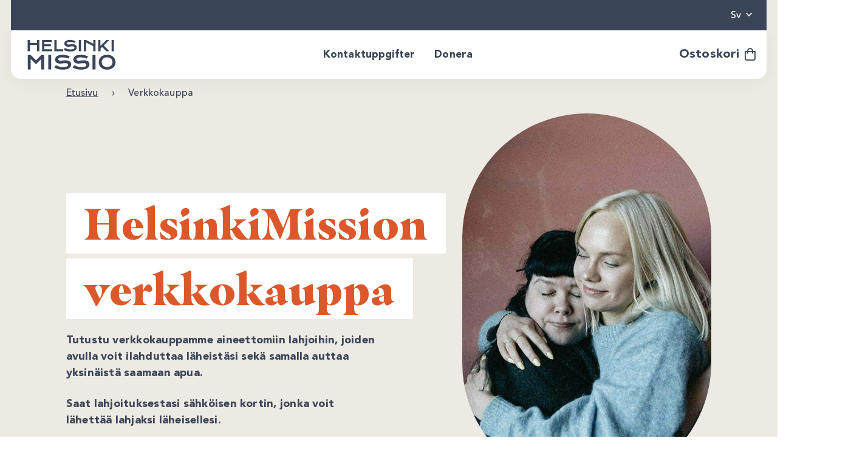

--- FILE ---
content_type: text/html; charset=UTF-8
request_url: https://www.helsinkimissio.fi/sv/verkkokauppa/
body_size: 18090
content:

<!DOCTYPE html>
<html lang="sv-SE" class="no-js">

<head>
    <meta charset="UTF-8">
    <meta name="viewport" content="width=device-width, initial-scale=1">
    <link rel="profile" href="http://gmpg.org/xfn/11">
                <script id="CookieConsent" src="https://policy.app.cookieinformation.com/uc.js" data-culture="sv" type="text/javascript"></script>
    
    <meta name='robots' content='index, follow, max-image-preview:large, max-snippet:-1, max-video-preview:-1' />

<!-- Google Tag Manager for WordPress by gtm4wp.com -->
<script data-cfasync="false" data-pagespeed-no-defer>
	var gtm4wp_datalayer_name = "dataLayer";
	var dataLayer = dataLayer || [];
	const gtm4wp_use_sku_instead = 1;
	const gtm4wp_currency = 'EUR';
	const gtm4wp_product_per_impression = 10;
	const gtm4wp_clear_ecommerce = false;
	const gtm4wp_datalayer_max_timeout = 2000;
</script>
<!-- End Google Tag Manager for WordPress by gtm4wp.com -->
	<!-- This site is optimized with the Yoast SEO plugin v26.7 - https://yoast.com/wordpress/plugins/seo/ -->
	<title>Verkkokauppa &#8212; HelsinkiMissio</title>
	<link rel="canonical" href="https://www.helsinkimissio.fi/verkkokauppa/" />
	<meta property="og:locale" content="sv_SE" />
	<meta property="og:type" content="article" />
	<meta property="og:title" content="Verkkokauppa &#8212; HelsinkiMissio" />
	<meta property="og:url" content="https://www.helsinkimissio.fi/verkkokauppa/" />
	<meta property="og:site_name" content="HelsinkiMissio" />
	<meta property="article:publisher" content="https://www.facebook.com/HelsinkiMissio/" />
	<meta property="article:modified_time" content="2025-10-15T06:31:11+00:00" />
	<meta property="og:image" content="https://www.helsinkimissio.fi/wp-content/uploads/2023/03/Yoast-featured-image-1200x675-sininen.png" />
	<meta property="og:image:width" content="1200" />
	<meta property="og:image:height" content="675" />
	<meta property="og:image:type" content="image/png" />
	<meta name="twitter:card" content="summary_large_image" />
	<meta name="twitter:site" content="@HelsinkiMissio" />
	<meta name="twitter:label1" content="Beräknad lästid" />
	<meta name="twitter:data1" content="1 minut" />
	<script type="application/ld+json" class="yoast-schema-graph">{"@context":"https://schema.org","@graph":[{"@type":"WebPage","@id":"https://www.helsinkimissio.fi/verkkokauppa/","url":"https://www.helsinkimissio.fi/verkkokauppa/","name":"Verkkokauppa &#8212; HelsinkiMissio","isPartOf":{"@id":"https://www.helsinkimissio.fi/sv/#website"},"datePublished":"2022-11-08T07:25:26+00:00","dateModified":"2025-10-15T06:31:11+00:00","breadcrumb":{"@id":"https://www.helsinkimissio.fi/verkkokauppa/#breadcrumb"},"inLanguage":"sv-SE","potentialAction":[{"@type":"ReadAction","target":["https://www.helsinkimissio.fi/verkkokauppa/"]}]},{"@type":"BreadcrumbList","@id":"https://www.helsinkimissio.fi/verkkokauppa/#breadcrumb","itemListElement":[{"@type":"ListItem","position":1,"name":"Etusivu","item":"https://www.helsinkimissio.fi/sv/"},{"@type":"ListItem","position":2,"name":"Verkkokauppa"}]},{"@type":"WebSite","@id":"https://www.helsinkimissio.fi/sv/#website","url":"https://www.helsinkimissio.fi/sv/","name":"Yhdessä yksinäisyys voitetaan – HelsinkiMissio","description":"Yhdessä yksinäisyys voitetaan.","publisher":{"@id":"https://www.helsinkimissio.fi/sv/#organization"},"alternateName":"HelsinkiMissio","potentialAction":[{"@type":"SearchAction","target":{"@type":"EntryPoint","urlTemplate":"https://www.helsinkimissio.fi/sv/?s={search_term_string}"},"query-input":{"@type":"PropertyValueSpecification","valueRequired":true,"valueName":"search_term_string"}}],"inLanguage":"sv-SE"},{"@type":"Organization","@id":"https://www.helsinkimissio.fi/sv/#organization","name":"HelsinkiMissio","url":"https://www.helsinkimissio.fi/sv/","logo":{"@type":"ImageObject","inLanguage":"sv-SE","@id":"https://www.helsinkimissio.fi/sv/#/schema/logo/image/","url":"https://www.helsinkimissio.fi/wp-content/uploads/2022/07/cropped-Helsinkimissio_sin_logo.png","contentUrl":"https://www.helsinkimissio.fi/wp-content/uploads/2022/07/cropped-Helsinkimissio_sin_logo.png","width":512,"height":512,"caption":"HelsinkiMissio"},"image":{"@id":"https://www.helsinkimissio.fi/sv/#/schema/logo/image/"},"sameAs":["https://www.facebook.com/HelsinkiMissio/","https://x.com/HelsinkiMissio","https://www.instagram.com/helsinkimissio/","https://www.linkedin.com/company/10844786/","https://www.youtube.com/channel/UCzKk3pYABu9D-DzQAx1Yr2w"]}]}</script>
	<!-- / Yoast SEO plugin. -->


<script type='application/javascript'  id='pys-version-script'>console.log('PixelYourSite Free version 11.1.5.2');</script>
<link rel='dns-prefetch' href='//www.google.com' />
<link rel='dns-prefetch' href='//code.jquery.com' />
<link rel='dns-prefetch' href='//maxcdn.bootstrapcdn.com' />
<link rel="alternate" type="application/rss+xml" title="HelsinkiMissio &raquo; Webbflöde" href="https://www.helsinkimissio.fi/sv/feed/" />
<link rel="alternate" type="application/rss+xml" title="HelsinkiMissio &raquo; Kommentarsflöde" href="https://www.helsinkimissio.fi/sv/comments/feed/" />
<link rel="alternate" type="application/rss+xml" title="Webbflöde för HelsinkiMissio &raquo; Produkter" href="https://www.helsinkimissio.fi/sv/verkkokauppa/feed/" />
<style id='wp-img-auto-sizes-contain-inline-css' type='text/css'>
img:is([sizes=auto i],[sizes^="auto," i]){contain-intrinsic-size:3000px 1500px}
/*# sourceURL=wp-img-auto-sizes-contain-inline-css */
</style>

<link rel='stylesheet' id='wp-block-library-css' href='https://www.helsinkimissio.fi/wp-includes/css/dist/block-library/style.min.css?ver=6.9' type='text/css' media='all' />
<style id='wp-block-button-inline-css' type='text/css'>
.wp-block-button__link{align-content:center;box-sizing:border-box;cursor:pointer;display:inline-block;height:100%;text-align:center;word-break:break-word}.wp-block-button__link.aligncenter{text-align:center}.wp-block-button__link.alignright{text-align:right}:where(.wp-block-button__link){border-radius:9999px;box-shadow:none;padding:calc(.667em + 2px) calc(1.333em + 2px);text-decoration:none}.wp-block-button[style*=text-decoration] .wp-block-button__link{text-decoration:inherit}.wp-block-buttons>.wp-block-button.has-custom-width{max-width:none}.wp-block-buttons>.wp-block-button.has-custom-width .wp-block-button__link{width:100%}.wp-block-buttons>.wp-block-button.has-custom-font-size .wp-block-button__link{font-size:inherit}.wp-block-buttons>.wp-block-button.wp-block-button__width-25{width:calc(25% - var(--wp--style--block-gap, .5em)*.75)}.wp-block-buttons>.wp-block-button.wp-block-button__width-50{width:calc(50% - var(--wp--style--block-gap, .5em)*.5)}.wp-block-buttons>.wp-block-button.wp-block-button__width-75{width:calc(75% - var(--wp--style--block-gap, .5em)*.25)}.wp-block-buttons>.wp-block-button.wp-block-button__width-100{flex-basis:100%;width:100%}.wp-block-buttons.is-vertical>.wp-block-button.wp-block-button__width-25{width:25%}.wp-block-buttons.is-vertical>.wp-block-button.wp-block-button__width-50{width:50%}.wp-block-buttons.is-vertical>.wp-block-button.wp-block-button__width-75{width:75%}.wp-block-button.is-style-squared,.wp-block-button__link.wp-block-button.is-style-squared{border-radius:0}.wp-block-button.no-border-radius,.wp-block-button__link.no-border-radius{border-radius:0!important}:root :where(.wp-block-button .wp-block-button__link.is-style-outline),:root :where(.wp-block-button.is-style-outline>.wp-block-button__link){border:2px solid;padding:.667em 1.333em}:root :where(.wp-block-button .wp-block-button__link.is-style-outline:not(.has-text-color)),:root :where(.wp-block-button.is-style-outline>.wp-block-button__link:not(.has-text-color)){color:currentColor}:root :where(.wp-block-button .wp-block-button__link.is-style-outline:not(.has-background)),:root :where(.wp-block-button.is-style-outline>.wp-block-button__link:not(.has-background)){background-color:initial;background-image:none}
/*# sourceURL=https://www.helsinkimissio.fi/wp-includes/blocks/button/style.min.css */
</style>
<style id='wp-block-heading-inline-css' type='text/css'>
h1:where(.wp-block-heading).has-background,h2:where(.wp-block-heading).has-background,h3:where(.wp-block-heading).has-background,h4:where(.wp-block-heading).has-background,h5:where(.wp-block-heading).has-background,h6:where(.wp-block-heading).has-background{padding:1.25em 2.375em}h1.has-text-align-left[style*=writing-mode]:where([style*=vertical-lr]),h1.has-text-align-right[style*=writing-mode]:where([style*=vertical-rl]),h2.has-text-align-left[style*=writing-mode]:where([style*=vertical-lr]),h2.has-text-align-right[style*=writing-mode]:where([style*=vertical-rl]),h3.has-text-align-left[style*=writing-mode]:where([style*=vertical-lr]),h3.has-text-align-right[style*=writing-mode]:where([style*=vertical-rl]),h4.has-text-align-left[style*=writing-mode]:where([style*=vertical-lr]),h4.has-text-align-right[style*=writing-mode]:where([style*=vertical-rl]),h5.has-text-align-left[style*=writing-mode]:where([style*=vertical-lr]),h5.has-text-align-right[style*=writing-mode]:where([style*=vertical-rl]),h6.has-text-align-left[style*=writing-mode]:where([style*=vertical-lr]),h6.has-text-align-right[style*=writing-mode]:where([style*=vertical-rl]){rotate:180deg}
/*# sourceURL=https://www.helsinkimissio.fi/wp-includes/blocks/heading/style.min.css */
</style>

<style id='classic-theme-styles-inline-css' type='text/css'>
/*! This file is auto-generated */
.wp-block-button__link{color:#fff;background-color:#32373c;border-radius:9999px;box-shadow:none;text-decoration:none;padding:calc(.667em + 2px) calc(1.333em + 2px);font-size:1.125em}.wp-block-file__button{background:#32373c;color:#fff;text-decoration:none}
/*# sourceURL=/wp-includes/css/classic-themes.min.css */
</style>
<link rel='stylesheet' id='front_css_bootstrap_iso-css' href='https://www.helsinkimissio.fi/wp-content/plugins/clara-wp-forms/assets/css/bootstrap-iso.css?ver=1.0.0' type='text/css' media='' />
<link rel='stylesheet' id='front_css_datepicker-css' href='https://code.jquery.com/ui/1.13.2/themes/base/jquery-ui.css?ver=1.0.0' type='text/css' media='' />
<link rel='stylesheet' id='front_js_fontawesome-css' href='https://maxcdn.bootstrapcdn.com/font-awesome/4.2.0/css/font-awesome.min.css?ver=1.0.0' type='text/css' media='all' />
<link rel='stylesheet' id='woocommerce-layout-css' href='https://www.helsinkimissio.fi/wp-content/plugins/woocommerce/assets/css/woocommerce-layout.css?ver=10.3.7' type='text/css' media='all' />
<link rel='stylesheet' id='woocommerce-smallscreen-css' href='https://www.helsinkimissio.fi/wp-content/plugins/woocommerce/assets/css/woocommerce-smallscreen.css?ver=10.3.7' type='text/css' media='only screen and (max-width: 768px)' />
<link rel='stylesheet' id='woocommerce-general-css' href='https://www.helsinkimissio.fi/wp-content/plugins/woocommerce/assets/css/woocommerce.css?ver=10.3.7' type='text/css' media='all' />
<style id='woocommerce-inline-inline-css' type='text/css'>
.woocommerce form .form-row .required { visibility: visible; }
/*# sourceURL=woocommerce-inline-inline-css */
</style>
<link rel='stylesheet' id='dashicons-css' href='https://www.helsinkimissio.fi/wp-includes/css/dashicons.min.css?ver=6.9' type='text/css' media='all' />
<link rel='stylesheet' id='brands-styles-css' href='https://www.helsinkimissio.fi/wp-content/plugins/woocommerce/assets/css/brands.css?ver=10.3.7' type='text/css' media='all' />
<link rel='stylesheet' id='screen-stylesheet-css' href='https://www.helsinkimissio.fi/wp-content/themes/helsinkimissio.fi/dist/stylesheets/screen.css?ver=1765796016' type='text/css' media='all' />
<link rel='stylesheet' id='print-stylesheet-css' href='https://www.helsinkimissio.fi/wp-content/themes/helsinkimissio.fi/dist/stylesheets/print.css?ver=1765796016' type='text/css' media='print' />
<link rel='stylesheet' id='wp-block-paragraph-css' href='https://www.helsinkimissio.fi/wp-includes/blocks/paragraph/style.min.css?ver=6.9' type='text/css' media='all' />
<script type="text/javascript" id="wpml-cookie-js-extra">
/* <![CDATA[ */
var wpml_cookies = {"wp-wpml_current_language":{"value":"sv","expires":1,"path":"/"}};
var wpml_cookies = {"wp-wpml_current_language":{"value":"sv","expires":1,"path":"/"}};
//# sourceURL=wpml-cookie-js-extra
/* ]]> */
</script>
<script type="text/javascript" src="https://www.helsinkimissio.fi/wp-content/plugins/sitepress-multilingual-cms/res/js/cookies/language-cookie.js?ver=486900" id="wpml-cookie-js" defer="defer" data-wp-strategy="defer"></script>
<script type="text/javascript" id="jquery-core-js-extra">
/* <![CDATA[ */
var pysFacebookRest = {"restApiUrl":"https://www.helsinkimissio.fi/sv/wp-json/pys-facebook/v1/event","debug":""};
//# sourceURL=jquery-core-js-extra
/* ]]> */
</script>
<script type="text/javascript" src="https://www.helsinkimissio.fi/wp-includes/js/jquery/jquery.min.js?ver=3.7.1" id="jquery-core-js"></script>
<script type="text/javascript" src="https://www.helsinkimissio.fi/wp-includes/js/jquery/jquery-migrate.min.js?ver=3.4.1" id="jquery-migrate-js"></script>
<script type="text/javascript" src="https://www.helsinkimissio.fi/wp-content/plugins/woocommerce/assets/js/jquery-blockui/jquery.blockUI.min.js?ver=2.7.0-wc.10.3.7" id="wc-jquery-blockui-js" defer="defer" data-wp-strategy="defer"></script>
<script type="text/javascript" id="wc-add-to-cart-js-extra">
/* <![CDATA[ */
var wc_add_to_cart_params = {"ajax_url":"/wp-admin/admin-ajax.php?lang=sv","wc_ajax_url":"/sv/?wc-ajax=%%endpoint%%","i18n_view_cart":"Visa varukorg","cart_url":"https://www.helsinkimissio.fi/ostoskori/","is_cart":"","cart_redirect_after_add":"no"};
//# sourceURL=wc-add-to-cart-js-extra
/* ]]> */
</script>
<script type="text/javascript" src="https://www.helsinkimissio.fi/wp-content/plugins/woocommerce/assets/js/frontend/add-to-cart.min.js?ver=10.3.7" id="wc-add-to-cart-js" defer="defer" data-wp-strategy="defer"></script>
<script type="text/javascript" src="https://www.helsinkimissio.fi/wp-content/plugins/woocommerce/assets/js/js-cookie/js.cookie.min.js?ver=2.1.4-wc.10.3.7" id="wc-js-cookie-js" defer="defer" data-wp-strategy="defer"></script>
<script type="text/javascript" id="woocommerce-js-extra">
/* <![CDATA[ */
var woocommerce_params = {"ajax_url":"/wp-admin/admin-ajax.php?lang=sv","wc_ajax_url":"/sv/?wc-ajax=%%endpoint%%","i18n_password_show":"Visa l\u00f6senord","i18n_password_hide":"D\u00f6lj l\u00f6senord"};
//# sourceURL=woocommerce-js-extra
/* ]]> */
</script>
<script type="text/javascript" src="https://www.helsinkimissio.fi/wp-content/plugins/woocommerce/assets/js/frontend/woocommerce.min.js?ver=10.3.7" id="woocommerce-js" defer="defer" data-wp-strategy="defer"></script>
<script type="text/javascript" src="https://www.helsinkimissio.fi/wp-content/plugins/pixelyoursite/dist/scripts/jquery.bind-first-0.2.3.min.js?ver=0.2.3" id="jquery-bind-first-js"></script>
<script type="text/javascript" src="https://www.helsinkimissio.fi/wp-content/plugins/pixelyoursite/dist/scripts/js.cookie-2.1.3.min.js?ver=2.1.3" id="js-cookie-pys-js"></script>
<script type="text/javascript" src="https://www.helsinkimissio.fi/wp-content/plugins/pixelyoursite/dist/scripts/tld.min.js?ver=2.3.1" id="js-tld-js"></script>
<script type="text/javascript" id="pys-js-extra">
/* <![CDATA[ */
var pysOptions = {"staticEvents":[],"dynamicEvents":{"automatic_event_form":{"facebook":{"delay":0,"type":"dyn","name":"Form","pixelIds":["251858545245925"],"eventID":"dfa4e03c-4a64-46a8-9b4e-bd9a4146b3f1","params":{"page_title":"Verkkokauppa","post_type":"page","post_id":15287,"plugin":"PixelYourSite","user_role":"guest","event_url":"www.helsinkimissio.fi/sv/verkkokauppa/"},"e_id":"automatic_event_form","ids":[],"hasTimeWindow":false,"timeWindow":0,"woo_order":"","edd_order":""}},"automatic_event_download":{"facebook":{"delay":0,"type":"dyn","name":"Download","extensions":["","doc","exe","js","pdf","ppt","tgz","zip","xls"],"pixelIds":["251858545245925"],"eventID":"780f59f9-1c80-4035-bb21-eb8ca4d7c102","params":{"page_title":"Verkkokauppa","post_type":"page","post_id":15287,"plugin":"PixelYourSite","user_role":"guest","event_url":"www.helsinkimissio.fi/sv/verkkokauppa/"},"e_id":"automatic_event_download","ids":[],"hasTimeWindow":false,"timeWindow":0,"woo_order":"","edd_order":""}},"automatic_event_comment":{"facebook":{"delay":0,"type":"dyn","name":"Comment","pixelIds":["251858545245925"],"eventID":"a770622d-5b27-4ff7-9a97-e86b91420e5a","params":{"page_title":"Verkkokauppa","post_type":"page","post_id":15287,"plugin":"PixelYourSite","user_role":"guest","event_url":"www.helsinkimissio.fi/sv/verkkokauppa/"},"e_id":"automatic_event_comment","ids":[],"hasTimeWindow":false,"timeWindow":0,"woo_order":"","edd_order":""}},"automatic_event_scroll":{"facebook":{"delay":0,"type":"dyn","name":"PageScroll","scroll_percent":30,"pixelIds":["251858545245925"],"eventID":"3712a4d0-a7cf-47f3-b360-3e72f62deabf","params":{"page_title":"Verkkokauppa","post_type":"page","post_id":15287,"plugin":"PixelYourSite","user_role":"guest","event_url":"www.helsinkimissio.fi/sv/verkkokauppa/"},"e_id":"automatic_event_scroll","ids":[],"hasTimeWindow":false,"timeWindow":0,"woo_order":"","edd_order":""}},"automatic_event_time_on_page":{"facebook":{"delay":0,"type":"dyn","name":"TimeOnPage","time_on_page":30,"pixelIds":["251858545245925"],"eventID":"0486628d-62bf-4c5f-aa7c-4d217232285c","params":{"page_title":"Verkkokauppa","post_type":"page","post_id":15287,"plugin":"PixelYourSite","user_role":"guest","event_url":"www.helsinkimissio.fi/sv/verkkokauppa/"},"e_id":"automatic_event_time_on_page","ids":[],"hasTimeWindow":false,"timeWindow":0,"woo_order":"","edd_order":""}}},"triggerEvents":[],"triggerEventTypes":[],"facebook":{"pixelIds":["251858545245925"],"advancedMatching":{"external_id":"bdceccefeebbcfcaacbacaf"},"advancedMatchingEnabled":true,"removeMetadata":false,"wooVariableAsSimple":false,"serverApiEnabled":true,"wooCRSendFromServer":false,"send_external_id":null,"enabled_medical":false,"do_not_track_medical_param":["event_url","post_title","page_title","landing_page","content_name","categories","category_name","tags"],"meta_ldu":false},"debug":"","siteUrl":"https://www.helsinkimissio.fi","ajaxUrl":"https://www.helsinkimissio.fi/wp-admin/admin-ajax.php","ajax_event":"437fc80d93","enable_remove_download_url_param":"1","cookie_duration":"7","last_visit_duration":"60","enable_success_send_form":"","ajaxForServerEvent":"1","ajaxForServerStaticEvent":"1","useSendBeacon":"1","send_external_id":"1","external_id_expire":"180","track_cookie_for_subdomains":"1","google_consent_mode":"1","gdpr":{"ajax_enabled":false,"all_disabled_by_api":false,"facebook_disabled_by_api":false,"analytics_disabled_by_api":false,"google_ads_disabled_by_api":false,"pinterest_disabled_by_api":false,"bing_disabled_by_api":false,"reddit_disabled_by_api":false,"externalID_disabled_by_api":false,"facebook_prior_consent_enabled":true,"analytics_prior_consent_enabled":true,"google_ads_prior_consent_enabled":null,"pinterest_prior_consent_enabled":true,"bing_prior_consent_enabled":true,"cookiebot_integration_enabled":false,"cookiebot_facebook_consent_category":"marketing","cookiebot_analytics_consent_category":"statistics","cookiebot_tiktok_consent_category":"marketing","cookiebot_google_ads_consent_category":"marketing","cookiebot_pinterest_consent_category":"marketing","cookiebot_bing_consent_category":"marketing","consent_magic_integration_enabled":false,"real_cookie_banner_integration_enabled":false,"cookie_notice_integration_enabled":false,"cookie_law_info_integration_enabled":false,"analytics_storage":{"enabled":true,"value":"granted","filter":false},"ad_storage":{"enabled":true,"value":"granted","filter":false},"ad_user_data":{"enabled":true,"value":"granted","filter":false},"ad_personalization":{"enabled":true,"value":"granted","filter":false}},"cookie":{"disabled_all_cookie":false,"disabled_start_session_cookie":false,"disabled_advanced_form_data_cookie":false,"disabled_landing_page_cookie":false,"disabled_first_visit_cookie":false,"disabled_trafficsource_cookie":false,"disabled_utmTerms_cookie":false,"disabled_utmId_cookie":false},"tracking_analytics":{"TrafficSource":"direct","TrafficLanding":"undefined","TrafficUtms":[],"TrafficUtmsId":[]},"GATags":{"ga_datalayer_type":"default","ga_datalayer_name":"dataLayerPYS"},"woo":{"enabled":true,"enabled_save_data_to_orders":true,"addToCartOnButtonEnabled":true,"addToCartOnButtonValueEnabled":true,"addToCartOnButtonValueOption":"price","singleProductId":null,"removeFromCartSelector":"form.woocommerce-cart-form .remove","addToCartCatchMethod":"add_cart_hook","is_order_received_page":false,"containOrderId":false},"edd":{"enabled":false},"cache_bypass":"1768665497"};
//# sourceURL=pys-js-extra
/* ]]> */
</script>
<script type="text/javascript" src="https://www.helsinkimissio.fi/wp-content/plugins/pixelyoursite/dist/scripts/public.js?ver=11.1.5.2" id="pys-js"></script>
<link rel="https://api.w.org/" href="https://www.helsinkimissio.fi/sv/wp-json/" /><link rel="EditURI" type="application/rsd+xml" title="RSD" href="https://www.helsinkimissio.fi/xmlrpc.php?rsd" />
<meta name="generator" content="WordPress 6.9" />
<meta name="generator" content="WooCommerce 10.3.7" />
<meta name="generator" content="WPML ver:4.8.6 stt:1,18,50;" />

<!-- Google Tag Manager for WordPress by gtm4wp.com -->
<!-- GTM Container placement set to off -->
<script data-cfasync="false" data-pagespeed-no-defer>
</script>
<script data-cfasync="false" data-pagespeed-no-defer>
	console.warn && console.warn("[GTM4WP] Google Tag Manager container code placement set to OFF !!!");
	console.warn && console.warn("[GTM4WP] Data layer codes are active but GTM container must be loaded using custom coding !!!");
</script>
<!-- End Google Tag Manager for WordPress by gtm4wp.com -->            <style type="text/css">
                .paytrail-provider-group {
                    background-color: #ebebeb !important;
                    color: #515151 !important;
                }
                .paytrail-provider-group.selected {
                    background-color: #33798d !important;
                    color: #ffffff !important;
                }
                .paytrail-provider-group.selected div {
                    color: #ffffff !important;
                }
                .paytrail-provider-group:hover {
                    background-color: #d0d0d0 !important;
                    color: #515151 !important;
                }
                .paytrail-provider-group.selected:hover {
                    background-color: #33798d !important;
                    color: #ffffff !important;
                }
                .woocommerce-checkout #payment .paytrail-woocommerce-payment-fields--list-item--input:checked+.paytrail-woocommerce-payment-fields--list-item--wrapper, .woocommerce-checkout #payment .paytrail-woocommerce-payment-fields--list-item:hover .paytrail-woocommerce-payment-fields--list-item--wrapper {
                    border: 2px solid #33798d !important;
                }
                .woocommerce-checkout #payment ul.payment_methods li.paytrail-woocommerce-payment-fields--list-item .paytrail-woocommerce-payment-fields--list-item--wrapper:hover {
                    border: 2px solid #5399ad !important;
                }
            </style>
        <script>(function(html){html.className = html.className.replace(/\bno-js\b/,'js')})(document.documentElement);</script>

            <!-- The initial config of Consent Mode -->
            <script type="text/javascript">
                window.dataLayer = window.dataLayer || [];
                function gtag() {
                    dataLayer.push(arguments);
                }
                gtag('consent', 'default', {
                    'ad_storage': 'denied',
                    'ad_user_data': 'denied',
                    'ad_personalization': 'denied',
                    'analytics_storage': 'denied',
                    'wait_for_update': 500
                });
                gtag('set', 'ads_data_redaction', true);
            </script>    

            <!-- Google Tag Manager -->
            <script>(function(w,d,s,l,i){w[l]=w[l]||[];w[l].push({'gtm.start':
            new Date().getTime(),event:'gtm.js'});var f=d.getElementsByTagName(s)[0],
            j=d.createElement(s),dl=l!='dataLayer'?'&l='+l:'';j.async=true;j.src=
            'https://www.googletagmanager.com/gtm.js?id='+i+dl;f.parentNode.insertBefore(j,f);
            })(window,document,'script','dataLayer','GTM-WL84GR');</script>
            <!-- End Google Tag Manager -->
	<noscript><style>.woocommerce-product-gallery{ opacity: 1 !important; }</style></noscript>
	<link rel="icon" href="https://www.helsinkimissio.fi/wp-content/uploads/2022/07/cropped-Helsinkimissio_sin_logo-32x32.png" sizes="32x32" />
<link rel="icon" href="https://www.helsinkimissio.fi/wp-content/uploads/2022/07/cropped-Helsinkimissio_sin_logo-192x192.png" sizes="192x192" />
<link rel="apple-touch-icon" href="https://www.helsinkimissio.fi/wp-content/uploads/2022/07/cropped-Helsinkimissio_sin_logo-180x180.png" />
<meta name="msapplication-TileImage" content="https://www.helsinkimissio.fi/wp-content/uploads/2022/07/cropped-Helsinkimissio_sin_logo-270x270.png" />
    <link href="https://cdn.jsdelivr.net/npm/select2@4.1.0-rc.0/dist/css/select2.min.css" rel="stylesheet" />
    <script src="https://cdn.jsdelivr.net/npm/select2@4.1.0-rc.0/dist/js/select2.min.js"></script>
<link rel='stylesheet' id='front_css_theme-css' href='https://www.helsinkimissio.fi/wp-content/plugins/clara-wp-forms/assets/css/themes/floating-labels.css?ver=1.0.0' type='text/css' media='' />
<link rel='stylesheet' id='front_css_form_global-css' href='https://www.helsinkimissio.fi/wp-content/plugins/clara-wp-forms/assets/css/style.front.php?ver=1.0.0' type='text/css' media='' />
<link rel='stylesheet' id='wc-blocks-style-css' href='https://www.helsinkimissio.fi/wp-content/plugins/woocommerce/assets/client/blocks/wc-blocks.css?ver=wc-10.3.7' type='text/css' media='all' />
<link rel='stylesheet' id='front_css_form-css' href='https://www.helsinkimissio.fi/wp-content/plugins/clara-wp-forms/assets/css/forms/newsletter-order.css?ver=1.0.0' type='text/css' media='' />
</head>


<body class="archive post-type-archive post-type-archive-product wp-custom-logo wp-theme-helsinkimissiofi  id-is-woocommerce theme-helsinkimissio.fi woocommerce-shop woocommerce woocommerce-page woocommerce-no-js">
    
    <!-- Google Tag Manager (noscript) -->
    <noscript><iframe src="https://www.googletagmanager.com/ns.html?id=GTM-WL84GR" height="0" width="0" style="display:none;visibility:hidden"></iframe></noscript>
    <!-- End Google Tag Manager (noscript) -->
        <header id="masthead" class="site-header" role="banner">
        <div class="id-megamenu-wrapper-element megamenu d-none d-xl-block">
            <div class="site-header container-fluid">
                <div class="row utility-row has-dark-blue-background-color d-flex align-items-center justify-content-end">
                    <div class="col-7 utility-row utility-nav d-flex align-items-center justify-content-end">
                                                    <div id="utility-nav">
                                <ul>
                                    <li>
                                            <nav id="utilityWoo-nav" class="extra-menu" role="navigation" aria-label="Woocommerce toiminnallinen valikko">
        <ul>
                    </ul>
    </nav>
                                    </li>
                                </ul>
                            </div>
                                            </div>
                    <div class="d-flex justify-content-end">
                                                <div class="language-selector d-flex align-items-center">
                                              <ul class="languages">
        <li>
          <button class="current-language language-selector-toggle" role="button"><span>sv</span></button>
          <ul class="sub-menu">
                          <li><a href="https://www.helsinkimissio.fi/verkkokauppa/" class="language">fi</a></li>
                          <li><a href="https://www.helsinkimissio.fi/verkkokauppa/" class="language">sv</a></li>
                          <li><a href="https://www.helsinkimissio.fi/verkkokauppa/" class="language">en</a></li>
                      </ul>
        </li>
      </ul>
                              </div>
                    </div>
                </div>
                <div class="row navigation-row align-items-center has-white-background-color">
                    <div class="col-10 site-search"><form id="vue-search" v-on:submit="onSubmit" :class="{ ready: ready, searching: searching }" role="search" method="get" class="search-form" action="https://www.helsinkimissio.fi/sv/" >
    <label for="search-field">
        <span class="screen-reader-text">Hae:</span>
        <input v-model="searchterm" autocomplete="off" type="search" ID="search-field" class="search-field" placeholder="Hae sivustolta&hellip;" value="" name="s" />
    </label>
    <button type="submit" class="search-submit" :class="{disabled: searchterm.length < mintermlength}"></button>

    <div class="live-results" v-if="results != null && resultsvisible" v-cloak>
        <!-- <button id="close-search-results" v-on:click.prevent="closeBtnClicked"><span class="screen-reader-text">Sulje tulokset</span></button> -->
        <livesearchresults :results="results" :texts="texts" :searchterm="searchterm"></livesearchresults>
    </div>
</form></div>
      
                    <div class="column logo">
                        <div class="column-wrapper left-part d-flex align-items-center justify-content-center">
                            <div class="site-branding d-none d-xl-flex">
    <a href="https://www.helsinkimissio.fi/sv/" class="custom-logo-link" rel="home"><img width="179" height="65" src="https://www.helsinkimissio.fi/wp-content/uploads/2025/04/hmissio_logo_cropped.svg" class="custom-logo" alt="HelsinkiMissio" decoding="async" /></a></div>

<div class="site-branding alternative d-flex d-xl-none ">
        <a href="https://www.helsinkimissio.fi/verkkokauppa/"><img src="https://www.helsinkimissio.fi/wp-content/uploads/2025/04/hmissio_logo_cropped.svg" alt="alternative logo" title="Helsinki Mission"></a>
</div>                        </div>
                    </div>
                    
                    <div class="column navigation">       
                        <div class="column-wrapper center-part d-flex align-items-center">
                                
    <div id="wc_primary-nav" class="megamenu partial">
        <div class="top-menu-area" data-scroll="">
            <nav role="navigation" aria-label="Verkkokaupan päävalikko">
                <ul class="wc_primary-menu">
                
                
                                                                        
                    
                                                                            
                    
                                                                            
                                            <li class="menu-item">
                            <span class="menu-item-wrapper">
                                                                    <a href="https://www.helsinkimissio.fi/sv/kontaktuppgifter/" class="menu-item-title" target="" >Kontaktuppgifter</a>
                                                            </span>

                            
                                                    </li>
                    
                                                                            
                                            <li class="menu-item">
                            <span class="menu-item-wrapper">
                                                                    <a href="https://www.helsinkimissio.fi/sv/donera/" class="menu-item-title" target="" >Donera</a>
                                                            </span>

                            
                                                    </li>
                    
                                                    </ul>
            </nav>
        </div>
    </div>
                        </div>
                    </div>

                    <div class="column cta">
                        <div class="cart-container" id="header-cart">
    <!--v-cloak-->
    <span class="count-indicator" v-if="hasitems" :class="{'show': hasitems}">
        <span>{{productcount}}</span>
    </span>
        <a id="header-show-cart-button" class="show-side-cart " href="https://www.helsinkimissio.fi/ostoskori/" :class="{ 'has-items' : hasitems }" v-on:click="togglecart">
        <span class="label">Ostoskori</span>
        <i class="far fa-shopping-bag cart-icon"></i>
    </a>
</div>
                                            </div>
                </div>
            </div>
            <!--site-header -->
        </div><!-- .id-megamenu-wrapper-element -->

                <div class="id-megamenu-wrapper-element mobile d-xl-none align-items-center">
            <div class="row">

                <div class="col-6 d-flex align-items-center justify-content-start">
                                        <div class="cart-container" id="header-cart-mobile">
    <!--v-cloak-->
    <span class="count-indicator" v-if="hasitems" :class="{'show': hasitems}">
        <span>{{productcount}}</span>
    </span>
        <a id="header-show-cart-button" class="show-side-cart " href="https://www.helsinkimissio.fi/ostoskori/" :class="{ 'has-items' : hasitems }" v-on:click="togglecart">
        <span class="label">Ostoskori</span>
        <i class="far fa-shopping-bag cart-icon"></i>
    </a>
</div>                                    </div>

                <div class="col-6 d-flex align-items-center justify-content-end">
                    <div class="d-flex align-items-center justify-content-end">

                        <div class="language-selector d-flex align-items-center ">
                                              <select name="language-selector" id="language-selector" onchange="location = this.value;">
                      0              <option value="https://www.helsinkimissio.fi/verkkokauppa/" >fi</option>
                      1              <option value="https://www.helsinkimissio.fi/verkkokauppa/" selected>sv</option>
                      0              <option value="https://www.helsinkimissio.fi/verkkokauppa/" >en</option>
                </select>
                              </div>

                                            </div>
                </div>
            </div>
            <div class="row has-white-background-color">
                <div class="col-6 d-flex align-items-center justify-content-start">
                    <div class="d-flex justify-content-center"><div class="site-branding d-none d-xl-flex">
    <a href="https://www.helsinkimissio.fi/sv/" class="custom-logo-link" rel="home"><img width="179" height="65" src="https://www.helsinkimissio.fi/wp-content/uploads/2025/04/hmissio_logo_cropped.svg" class="custom-logo" alt="HelsinkiMissio" decoding="async" /></a></div>

<div class="site-branding alternative d-flex d-xl-none ">
        <a href="https://www.helsinkimissio.fi/verkkokauppa/"><img src="https://www.helsinkimissio.fi/wp-content/uploads/2025/04/hmissio_logo_cropped.svg" alt="alternative logo" title="Helsinki Mission"></a>
</div></div>
                </div>
                <div class="col-6 d-flex align-items-center justify-content-end">
                    <div class="d-flex justify-content-end h-100">
                        <button class="hamburger mobile nav d-flex align-items-center hamburger--collapse" type="button" aria-label="Avaa päävalikko">
                            <span class="hamburger-box">
                                <span class="hamburger-inner"></span>
                            </span>
                        </button>
                    </div>
                </div>
            </div>
            <div class="row mobile-navigation-row has-white-background-color d-none">
                <div class="col-12 site-search mobile">
                    <form id="vue-search-mobile" v-on:submit="onSubmit" :class="{ ready: ready, searching: searching }" role="search" method="get" class="search-form" action="https://www.helsinkimissio.fi/sv/" >
                        <label for="search-field-mobile">
                            <span class="screen-reader-text">Hae:</span>
                            <input v-model="searchterm" autocomplete="off" type="search" id="search-field-mobile" class="search-field-mobile" placeholder="Hae sivustolta&hellip;" value="" name="s" />
                        </label>
                        <button type="submit" class="search-submit" :class="{disabled: searchterm.length < mintermlength}"></button>

                        <div class="live-results" v-if="results != null && resultsvisible" v-cloak>
                            <livesearchresults :results="results" :texts="texts"></livesearchresults>
                        </div>
                    </form>
                </div>
            </div>
            <div class="row no-gutter">
                <div class="mobile-menu">
                    <div class="menu-content-area">
  <div class="main-navigation">
    <div class="navigation-area">
      
      
      <div class="main-navigation-items">
        <div class="menu-verkkokaupan-paavalikko-container"><ul id="menu-verkkokaupan-paavalikko" class="menu">
<li  class=" menu-item menu-item-type-post_type menu-item-object-page"><button aria-expanded="false" aria-haspopup="menu" class="sub-menu-toggle-main" ><span>Kontaktuppgifter</span></button></li>
<li  class=" menu-item menu-item-type-post_type menu-item-object-page"><button aria-expanded="false" aria-haspopup="menu" class="sub-menu-toggle-main" ><span>Donera</span></button></li>
<li  class=" menu-item menu-item-type-custom menu-item-object-custom"><button aria-expanded="false" aria-haspopup="menu" class="sub-menu-toggle-main" ><span>Tilaaminen ja maksaminen</span></button></li>
<li  class=" menu-item menu-item-type-custom menu-item-object-custom"><button aria-expanded="false" aria-haspopup="menu" class="sub-menu-toggle-main" ><span>Mikä on aineeton lahja?</span></button></li></ul></div>      </div>
    </div>
        <div class="call-to-action-area">
          </div>
  </div>
</div>                </div>
            </div>
        </div>
    </header><!-- .site-header -->

    
<div id="side-cart" :class="{ show: show}">
    <div class="top">
        <div class="side-cart-header d-flex justify-content-between align-items-center">
            <h2 class="side-cart-title">Ostoskorissa tuotteita: {{ productcount }}</h2>
            <button class="close-cart-icon" v-on:click="closesidecart">&times;</button>
        </div>
        <div v-if="removedItem" class="removed-message"><span>{{removedItem.product_name}} borttagen</span><br><button class="button text-only" v-on:click="addProduct(removedItem.product_id)">Ångra</button></div>
        <sidecartcontent
            :translations="{&quot;remove&quot;:&quot;Ta bort&quot;}">
        </sidecartcontent>
        <div class="loading-overlay woocommerce" v-if="loading">
            <div class="loader"></div>
        </div>
    </div>
    <footer>
        <div class="cart-total-container" v-if="productcount != 0">
            <span class="title">Delsumma: </span><sidecarttotal></sidecarttotal> €
        </div>
        <div class="buttons">
            <a href="https://www.helsinkimissio.fi/ostoskori/" class="button red" v-if="productcount != 0">Jatka ostoskoriin</a>
            <button class="button wp-block-button has-red-color close-side-cart" v-on:click="closesidecart">Jatka ostoksia</button>
        </div>
    </footer>
</div>
    <div id="content" class="site-content">

          <div class="block full-width block-content-wrapper container-fluid breadcrumbs-wrapper ">
    <div class="container">
      <div class="row">
        <div class="col-sm-10 col-hd-10 mx-auto ">
          <div class="breadcrumbs ">
            <div id="breadcrumbs"><span><span><a href="https://www.helsinkimissio.fi/sv/">Etusivu</a></span> › <span class="breadcrumb_last" aria-current="page">Verkkokauppa</span></span></div>          </div>
        </div>
      </div>
    </div>
  </div>
<main id="main" class="site-main block-wrapper" role="main">
    <div class="page-description"><section  class="block block-hero-element container-fluid has-off-white-background-color has-bg block block-hero-element-- block-hero-element__desktop-background" style="background-image: url();">
<div class="block-hero-element__mobile-background">
<div class="container">
<div class="row">
<div class="col-sm-10 col-md-12 col-hd-12 mx-auto">
<div class="row  block-hero-element__wrapper block-hero-element--text-left   not_front_hero padding-zero">
<div class="offset-1 col-sm-10 col-md-10 col-lg-5 col-xl-5 block-hero-element__text-area block-hero-element--text-vertical-position-center">
<h1 class="colored-heading no-background new">
<p class="has-background bg- has-white-background-color has-red-text-color"> HelsinkiMission </p>

<p class="has-background bg- has-white-background-color has-red-text-color"> verkkokauppa </p>
</h1>
<p>Tutustu verkkokauppamme aineettomiin lahjoihin, joiden avulla voit ilahduttaa läheistäsi sekä samalla auttaa yksinäistä saamaan apua.</p>
<p>Saat lahjoituksestasi sähköisen kortin, jonka voit lähettää lahjaksi läheisellesi.</p>
</div>
<div class=" offset-1 col-sm-10 col-md-10 col-lg-5 col-xl-4 block-hero-element__image-area block-hero-element__image-area--center">
                                <img data-lazyloaded="1" src="[data-uri]" data-src="https://www.helsinkimissio.fi/wp-content/uploads/2022/11/600x900_Hero_Nuori_Halaus.jpg" width="600" height="900" alt="Nuoret naiset halaavat toisiaan." loading="lazy"/><noscript><img src="https://www.helsinkimissio.fi/wp-content/uploads/2022/11/600x900_Hero_Nuori_Halaus.jpg" width="600" height="900" alt="Nuoret naiset halaavat toisiaan." loading="lazy"/></noscript>                            </div>
</div>
</div>
</div>
</div>
</div>
</section>
<section  class="block full-width block-kahdenpalstan-nosto  container-fluid has-background bg- margin-negative-off has-yellow-background-color has--text-color ">
<div class="container">
<div class="row">
<div class="">
<div class="row">
<div class="col-sm-10 col-xl-12 mx-auto image_lift top left">
<div class=" offset-1 col-xs-4 col-sm-12 col-md-10 col-lg-10 col-xl-4 image_lift__img_container top ">
                            <img data-lazyloaded="1" src="[data-uri]" data-src="https://www.helsinkimissio.fi/wp-content/uploads/2022/07/900x600_Nosto_Vapaaehtoinen_ja_pappa.jpg" width="900" height="600" class="image_lift__img  top" alt="Tukihenkilö ja seniori kävelyllä" loading="lazy"/><noscript><img src="https://www.helsinkimissio.fi/wp-content/uploads/2022/07/900x600_Nosto_Vapaaehtoinen_ja_pappa.jpg" width="900" height="600" class="image_lift__img  top" alt="Tukihenkilö ja seniori kävelyllä" loading="lazy"/></noscript>                            <img data-lazyloaded="1" src="[data-uri]" data-src="https://www.helsinkimissio.fi/wp-content/uploads/2022/07/900x600_Nosto_Vapaaehtoinen_ja_pappa.jpg" width="900" height="600" class="image_lift__img mobile  top" alt="Tukihenkilö ja seniori kävelyllä" loading="lazy"/><noscript><img src="https://www.helsinkimissio.fi/wp-content/uploads/2022/07/900x600_Nosto_Vapaaehtoinen_ja_pappa.jpg" width="900" height="600" class="image_lift__img mobile  top" alt="Tukihenkilö ja seniori kävelyllä" loading="lazy"/></noscript>
                        </div>
<div class="col-xs-4 col-sm-12 col-md-10 col-lg-10 col-xl-5 image_lift__position offset-1  center">
                            <main class="entry-content ">
<h1 class="wp-block-heading">Aineettomat lahjat</h1>
<p>Aineettomalla lahjallamme ilahdutat läheistäsi sekä samalla autat yksinäisyydestä kärsivää saamaan tärkeää apua ja tukea.</p>
<p>Kaunis tapa muistaa läheistä ja samalla auttaa rakentamaan parempaa tulevaisuutta.</p>
<div class="wp-block-button aligncenter"><a class="wp-block-button__link wp-element-button" href="https://www.helsinkimissio.fi/verkkokauppa/aineettomat-lahjat/">Tutustu aineettomiin lahjoihin</a></div>
</main>
                        </div>
</div>
</div>
</div>
</div>
</div></section>
</div>	</main>


        </div><!-- .site-content -->

        
        
 
        <footer class="site-footer" role="contentinfo" >
            <div class="block">
                <div class="container">
                    <div class="row">
                        <div class="col-sm-10  col-xl-12 offset-md-1">
                            <div class="row">

                                <div class="col-12 col-md-6 col-lg-6 col-xl-2 footer-col footer-contact-col">
                                    <div class="footer-contact"><h3>Ta kontakt</h3><p>Albertsgatan 33<br />
00180 Helsingfors<br />
Öppet<br />
mån-tors: 8.30–11.30 / 12.30–15.00<br />
Aulan är stängd tills vidare.</p>
<hr />
<p><a href="mailto:helsinkimissio@helsinkimissio.fi">helsinkimissio@helsinkimissio.fi</a></p>
<p>Telefontjänst<br />
mån-fre: 8.30–15.30<br />
<u>09 2312 0200 </u></p>
<hr />
<p>Givartjänst<br />
<a href="mailto:lahjoitus@helsinkimissio.fi">lahjoitus@helsinkimissio.fi </a><br />
<u>09 2312 0300 </u>(mån-fre: 9–12)</p>
<p>&nbsp;</p>
<p>Insamlingskonto<br />
FI68 5008 5320 0123 05 (OP)</p>
</div>                                </div>

                                <div class="col-12 col-md-6 col-lg-6 col-xl-2 footer-col footer-nav-col">
                                    <nav id="footer-navigation" class="nav-footer footer-navigation" role="navigation"
    aria-label="Apuvalikko">
            <h4 class="nav-footer__title">HelsingforsMission</h4>
        <div class="menu-helsingforsmission-container"><ul id="menu-helsingforsmission" class="menu-footer menu"><li id="menu-item-23286" class="menu-item menu-item-type-post_type menu-item-object-page menu-item-23286"><a href="https://www.helsinkimissio.fi/sv/helsingforsmission/">Om oss</a></li>
<li id="menu-item-23287" class="menu-item menu-item-type-post_type menu-item-object-page menu-item-23287"><a href="https://www.helsinkimissio.fi/sv/kontaktuppgifter/">Kontaktuppgifter</a></li>
<li id="menu-item-23288" class="menu-item menu-item-type-taxonomy menu-item-object-category menu-item-23288"><a href="https://www.helsinkimissio.fi/sv/category/aktuellt/">Aktuellt</a></li>
<li id="menu-item-12270" class="menu-item menu-item-type-custom menu-item-object-custom menu-item-12270"><a href="https://www.aggredi.fi/aggredi">Aggredi</a></li>
<li id="menu-item-12271" class="menu-item menu-item-type-custom menu-item-object-custom menu-item-12271"><a href="https://www.cecilia.fi">Cecilia</a></li>
<li id="menu-item-12272" class="menu-item menu-item-type-custom menu-item-object-custom menu-item-12272"><a href="https://www.resonaari.fi/resonaari">Resonaari</a></li>
</ul></div></nav><!-- .main-navigation -->
                                </div>
                                <div class="col-12 col-md-6 col-lg-6 col-xl-2 footer-col footer-nav-col">
                                    <nav id="footer-navigation" class="nav-footer footer-navigation" role="navigation"
    aria-label="Apuvalikko">
            <h4 class="nav-footer__title">Var med och hjälp</h4>
    
    <div class="menu-toinen-footer-navigaatio-ruotsi-container"><ul id="menu-toinen-footer-navigaatio-ruotsi" class="menu-footer menu"><li id="menu-item-23289" class="menu-item menu-item-type-post_type menu-item-object-page menu-item-23289"><a href="https://www.helsinkimissio.fi/sv/bli-volontar/">Bli volontär</a></li>
<li id="menu-item-18860" class="menu-item menu-item-type-post_type menu-item-object-page menu-item-18860"><a href="https://www.helsinkimissio.fi/sv/bli-manadsgivare/">Bli månadsgivare</a></li>
<li id="menu-item-23290" class="menu-item menu-item-type-post_type menu-item-object-page menu-item-23290"><a href="https://www.helsinkimissio.fi/sv/donera/engangsdonation/">Ge en engångsdonation</a></li>
<li id="menu-item-23292" class="menu-item menu-item-type-post_type menu-item-object-page menu-item-23292"><a href="https://www.helsinkimissio.fi/sv/donera/testamente/">Ge en testamentsdonation</a></li>
</ul></div></nav><!-- .main-navigation -->
                                </div>

                                <div class="col-12 col-md-6 col-lg-6 col-xl-4 footer-col footer-newsletter">
                                        <div class="footer-newsletter">
          <div class="gform_wrapper">
        <div class="gform_heading">
                      <h2 class="gform_title">
              Prenumerera på nyhetsbrevet (på finska)            </h2>
                      
                  </div>
      </div>
              <div class="clara_forms_global bootstrap">
    <div id="clara_forms_newsletter_order">
        <div class="row">
            <div class="col-md-12">
                <form class="form-signin clara-form" action="" method="POST">

                    <div class="form-label-group mandatory" id="group_first_name"><label for='first_name'>Förnamn</label><input type="text" name="first_name" value=""  placeholder="Förnamn" required="required" maxlength="50" id="first_name" class="form-control  " data-required-message="Detta fält är obligatoriskt." /></div><div class="form-label-group mandatory" id="group_last_name"><label for='last_name'>Efternamn</label><input type="text" name="last_name" value=""  placeholder="Efternamn" required="required" maxlength="50" id="last_name" class="form-control  " data-required-message="Detta fält är obligatoriskt." /></div><div class="form-label-group" id="group_email"><label for='email'>Email</label><input type="email" name="email" value=""  placeholder="Email" maxlength="100" id="email" class="form-control  " /></div><div class="form-label-group" id="group_address"><label for='address'>Adress</label><input type="text" name="address" value=""  placeholder="Adress" maxlength="50" id="address" class="form-control  " /></div><div class="form-label-group" id="group_zip"><label for='zip'>Postnummer</label><input type="text" name="zip" value=""  placeholder="Postnummer" maxlength="20" id="zip" class="form-control  " /></div><div class="form-label-group" id="group_city"><label for='city'>Stad</label><input type="text" name="city" value=""  placeholder="Stad" maxlength="50" id="city" class="form-control  " /></div><div class="form-label-group mandatory" id="group_contact_method_id"><input type="hidden" name="contact_method_id" value="1"  required="required" id="contact_method_id" /></div><div class="form-label-group" id="group_group_ids"><input type="hidden" name="group_ids[]" value="114701"  class="subscription" id="group_ids" /></div><div class="form-group"><div class="checkbox mb-3"><label class="consent-texts"><input type="checkbox" name="consents[]" value="2438"  required="required" id="consents"  data-required-message="Detta val är obligatoriskt." /><div>Jag accepterar att mina uppgifter lagras i HelsingforsMissions <a href="https://www.helsinkimissio.fi/tietosuojaseloste" target="_blank">kundregister.</a></div></label></div></div><div class="form-label-group" id="group_locale"><input type="hidden" name="locale" value="sv"  id="locale" /></div><div><button type="submit"  id="submit" class="btn btn-lg btn-primary btn-block "><i class="loader fa fa-circle-o-notch fa-spin"></i> Prenumerera</button></div><div class="form-label-group" id="group_encrypted"><input type="hidden" name="encrypted" value="[base64]"  id="encrypted" /></div>                
                <div class="clara-response alert" role="alert"></div>
                </form>
            </div>
        </div>

        <div class="form-data"
            data-form-name = "newsletter_order"
            data-success-message = "&lt;h2&gt;Tack!&lt;/h2&gt;Tack för ditt intresse för vårt arbete."
            data-submit-url = "https://www.helsinkimissio.fi/wp-content/plugins/clara-wp-forms/forms/controllers/post.php?form=newsletter_order&api_slug=newsletter_orders&locale=sv"
            data-contact-method-email = "1"
            data-contact-method-mail = "4"
            data-required-message = "Detta fält är obligatoriskt."
            data-error-choose-one = "Välj minst ett prenumeration."
            data-error-invalid-ip = "Åtkomst är inte tillåten från din IP-adress."
        >
    </div>
</div>
<script src="/wp-content/plugins/clara-wp-forms/assets/js/forms/newsletter-order.js"></script>      </div>
                                    <div class="social-media-links">
    
</div>
                                </div>

                            </div>
                        </div>

                    </div>
                </div>
                <div class="footer-col full-width footer-bottom-nav">
                      <nav id="footer-navigation" class="nav-footer footer-navigation-bottom" role="navigation" aria-label="Apuvalikko">
    <div class="container">
      <div class="row">
        <div class="col-sm-10 col-xl-10 mx-auto">
          <div class="row space-between">

                                                                            <div class="col-xl-1 footer-navigation-bottom__logo">
                                                      <img data-lazyloaded="1" src="[data-uri]" width="1201" height="487" data-src="https://www.helsinkimissio.fi/wp-content/uploads/2022/08/HM_HELSINKIMISSIO_SWE_CREAM_RGB.png" alt="" /><noscript><img width="1201" height="487" src="https://www.helsinkimissio.fi/wp-content/uploads/2022/08/HM_HELSINKIMISSIO_SWE_CREAM_RGB.png" alt="" /></noscript>
                                  </div>
                                  <div class="col-xl-8 footer-navigation-bottom__links">
                                  <div class="menu-toinen-footer-ruotsi-container"><ul id="menu-toinen-footer-ruotsi" class="menu-footer menu"><li id="menu-item-13120" class="menu-item menu-item-type-custom menu-item-object-custom menu-item-13120"><a href="https://clara.fi/">Clara</a></li>
<li id="menu-item-16078" class="menu-item menu-item-type-post_type menu-item-object-page menu-item-16078"><a href="https://www.helsinkimissio.fi/sv/insamlingstillstand/">Insamlingstillstånd</a></li>
</ul></div>                </div>
                                  <div class="col-xl-2 footer-navigation-bottom__copyright">
                    <h4>HelsingforsMission 2026</h4>
                  </div>
                              

            
          </div>
        </div>
      </div>
  </nav><!-- .main-navigation -->
                </div>

            </div>
        </footer><!-- .site-footer -->
        <script type="speculationrules">
{"prefetch":[{"source":"document","where":{"and":[{"href_matches":"/sv/*"},{"not":{"href_matches":["/wp-*.php","/wp-admin/*","/wp-content/uploads/*","/wp-content/*","/wp-content/plugins/*","/wp-content/themes/helsinkimissio.fi/dist/*","/sv/*\\?(.+)"]}},{"not":{"selector_matches":"a[rel~=\"nofollow\"]"}},{"not":{"selector_matches":".no-prefetch, .no-prefetch a"}}]},"eagerness":"conservative"}]}
</script>
<div id='pys_ajax_events'></div>        <script>
            var node = document.getElementsByClassName('woocommerce-message')[0];
            if(node && document.getElementById('pys_late_event')) {
                var messageText = node.textContent.trim();
                if(!messageText) {
                    node.style.display = 'none';
                }
            }
        </script>
        	<script type='text/javascript'>
		(function () {
			var c = document.body.className;
			c = c.replace(/woocommerce-no-js/, 'woocommerce-js');
			document.body.className = c;
		})();
	</script>
	<script type="text/javascript" src="https://www.helsinkimissio.fi/wp-content/plugins/clara-wp-forms/assets/js/bootstrap.min.js?ver=1.0.0" id="front_js_bootstrap-js"></script>
<script type="text/javascript" src="https://www.helsinkimissio.fi/wp-content/plugins/clara-wp-forms/assets/js/jquery-ui.js?ver=1.0.0" id="front_js_datepicker-js"></script>
<script type="text/javascript" src="https://www.helsinkimissio.fi/wp-content/plugins/clara-wp-forms/assets/js/datepicker-sv.js?ver=1.0.0" id="front_js_datepicker_sv-js"></script>
<script type="text/javascript" src="https://www.helsinkimissio.fi/wp-content/plugins/duracelltomi-google-tag-manager/dist/js/gtm4wp-ecommerce-generic.js?ver=1.22.3" id="gtm4wp-ecommerce-generic-js"></script>
<script type="text/javascript" src="https://www.helsinkimissio.fi/wp-content/plugins/duracelltomi-google-tag-manager/dist/js/gtm4wp-woocommerce.js?ver=1.22.3" id="gtm4wp-woocommerce-js"></script>
<script type="text/javascript" id="intodigital-script-js-extra">
/* <![CDATA[ */
var ID_aria = {"open_menu":"Avaa p\u00e4\u00e4valikko","close_menu":"Sulje p\u00e4\u00e4valikko","open_submenu":"Avaa alavalikko","close_submenu":"Sulje alavalikko","read_more":"Lue lis\u00e4\u00e4","all_results":"Kaikki tulokset"};
var ID_sidecart = {"empty_cart_info":"Ostoskorisi on tyhj\u00e4."};
//# sourceURL=intodigital-script-js-extra
/* ]]> */
</script>
<script type="text/javascript" id="intodigital-script-js-before">
/* <![CDATA[ */
window.ajaxurl = "https:\/\/www.helsinkimissio.fi\/wp-admin\/admin-ajax.php";window.resturl = "https:\/\/www.helsinkimissio.fi\/sv\/wp-json\/";window.currentLang = 'sv';
//# sourceURL=intodigital-script-js-before
/* ]]> */
</script>
<script type="text/javascript" src="https://www.helsinkimissio.fi/wp-content/themes/helsinkimissio.fi/dist/js/app.js?ver=1765796016" id="intodigital-script-js"></script>
<script type="text/javascript" id="cart-widget-js-extra">
/* <![CDATA[ */
var actions = {"is_lang_switched":"1","force_reset":"0"};
//# sourceURL=cart-widget-js-extra
/* ]]> */
</script>
<script type="text/javascript" src="https://www.helsinkimissio.fi/wp-content/plugins/woocommerce-multilingual/res/js/cart_widget.min.js?ver=5.5.3.1" id="cart-widget-js" defer="defer" data-wp-strategy="defer"></script>
<script type="text/javascript" src="https://www.helsinkimissio.fi/wp-content/plugins/woocommerce/assets/js/sourcebuster/sourcebuster.min.js?ver=10.3.7" id="sourcebuster-js-js"></script>
<script type="text/javascript" id="wc-order-attribution-js-extra">
/* <![CDATA[ */
var wc_order_attribution = {"params":{"lifetime":1.0e-5,"session":30,"base64":false,"ajaxurl":"https://www.helsinkimissio.fi/wp-admin/admin-ajax.php","prefix":"wc_order_attribution_","allowTracking":true},"fields":{"source_type":"current.typ","referrer":"current_add.rf","utm_campaign":"current.cmp","utm_source":"current.src","utm_medium":"current.mdm","utm_content":"current.cnt","utm_id":"current.id","utm_term":"current.trm","utm_source_platform":"current.plt","utm_creative_format":"current.fmt","utm_marketing_tactic":"current.tct","session_entry":"current_add.ep","session_start_time":"current_add.fd","session_pages":"session.pgs","session_count":"udata.vst","user_agent":"udata.uag"}};
//# sourceURL=wc-order-attribution-js-extra
/* ]]> */
</script>
<script type="text/javascript" src="https://www.helsinkimissio.fi/wp-content/plugins/woocommerce/assets/js/frontend/order-attribution.min.js?ver=10.3.7" id="wc-order-attribution-js"></script>
<script type="text/javascript" id="gforms_recaptcha_recaptcha-js-extra">
/* <![CDATA[ */
var gforms_recaptcha_recaptcha_strings = {"nonce":"b4cbc26b23","disconnect":"Disconnecting","change_connection_type":"Resetting","spinner":"https://www.helsinkimissio.fi/wp-content/plugins/gravityforms/images/spinner.svg","connection_type":"classic","disable_badge":"1","change_connection_type_title":"Change Connection Type","change_connection_type_message":"Changing the connection type will delete your current settings.  Do you want to proceed?","disconnect_title":"Disconnect","disconnect_message":"Disconnecting from reCAPTCHA will delete your current settings.  Do you want to proceed?","site_key":"6LcfSPAoAAAAAEQ_6wrn2th3zZ1uSJ6F1CLKH9xk"};
//# sourceURL=gforms_recaptcha_recaptcha-js-extra
/* ]]> */
</script>
<script type="text/javascript" src="https://www.google.com/recaptcha/api.js?render=6LcfSPAoAAAAAEQ_6wrn2th3zZ1uSJ6F1CLKH9xk&amp;ver=2.1.0" id="gforms_recaptcha_recaptcha-js" defer="defer" data-wp-strategy="defer"></script>
<script type="text/javascript" src="https://www.helsinkimissio.fi/wp-content/plugins/gravityformsrecaptcha/js/frontend.min.js?ver=2.1.0" id="gforms_recaptcha_frontend-js" defer="defer" data-wp-strategy="defer"></script>
<script type="text/javascript" src="https://www.helsinkimissio.fi/wp-content/plugins/clara-wp-forms/assets/js/global.js?ver=1.0.0" id="front_js_global-js"></script>
<script type="text/javascript" src="https://www.helsinkimissio.fi/wp-content/plugins/clara-wp-forms/assets/js/custom.js.php?ver=1.0.0" id="front_js_form_global-js"></script>

    <script>
        if (jQuery.fn.tooltip) {
            jQuery('.id-share-copylink').tooltip({ trigger: navigator.userAgent.match(/ipad|ipod|iphone/i) ? 'manual' : 'hover manual' });
        }
        function id_copy_link () {
            var input = this.querySelector('input'),
                msg = {
                    success: "",
                    failure: "",
                },
                msgkey = 'failure';
    
            if (navigator.userAgent.match(/ipad|ipod|iphone/i)) {
                input.contentEditable=true;
                input.readOnly=false;
                var range=document.createRange();
                range.selectNodeContents(input);
                var selection=window.getSelection();
                selection.removeAllRanges();
                selection.addRange(range);
                input.setSelectionRange(0, 999999);
                input.contentEditable=false;
                input.readOnly=true;
            } else {
                input.select();
            };
    
            try{
                if (document.execCommand('copy')) {
                    msgkey = 'success';
                }
                input.blur();
            } catch(ex) {};
    
            if (jQuery.fn.tooltip) {
                jQuery(this).attr('title', msg[msgkey]).tooltip('fixTitle').tooltip('show');
            } else {
                alert(msg[msgkey]);
            }
        }
    </script>
              <script data-no-optimize="1">window.lazyLoadOptions=Object.assign({},{threshold:300},window.lazyLoadOptions||{});!function(t,e){"object"==typeof exports&&"undefined"!=typeof module?module.exports=e():"function"==typeof define&&define.amd?define(e):(t="undefined"!=typeof globalThis?globalThis:t||self).LazyLoad=e()}(this,function(){"use strict";function e(){return(e=Object.assign||function(t){for(var e=1;e<arguments.length;e++){var n,a=arguments[e];for(n in a)Object.prototype.hasOwnProperty.call(a,n)&&(t[n]=a[n])}return t}).apply(this,arguments)}function o(t){return e({},at,t)}function l(t,e){return t.getAttribute(gt+e)}function c(t){return l(t,vt)}function s(t,e){return function(t,e,n){e=gt+e;null!==n?t.setAttribute(e,n):t.removeAttribute(e)}(t,vt,e)}function i(t){return s(t,null),0}function r(t){return null===c(t)}function u(t){return c(t)===_t}function d(t,e,n,a){t&&(void 0===a?void 0===n?t(e):t(e,n):t(e,n,a))}function f(t,e){et?t.classList.add(e):t.className+=(t.className?" ":"")+e}function _(t,e){et?t.classList.remove(e):t.className=t.className.replace(new RegExp("(^|\\s+)"+e+"(\\s+|$)")," ").replace(/^\s+/,"").replace(/\s+$/,"")}function g(t){return t.llTempImage}function v(t,e){!e||(e=e._observer)&&e.unobserve(t)}function b(t,e){t&&(t.loadingCount+=e)}function p(t,e){t&&(t.toLoadCount=e)}function n(t){for(var e,n=[],a=0;e=t.children[a];a+=1)"SOURCE"===e.tagName&&n.push(e);return n}function h(t,e){(t=t.parentNode)&&"PICTURE"===t.tagName&&n(t).forEach(e)}function a(t,e){n(t).forEach(e)}function m(t){return!!t[lt]}function E(t){return t[lt]}function I(t){return delete t[lt]}function y(e,t){var n;m(e)||(n={},t.forEach(function(t){n[t]=e.getAttribute(t)}),e[lt]=n)}function L(a,t){var o;m(a)&&(o=E(a),t.forEach(function(t){var e,n;e=a,(t=o[n=t])?e.setAttribute(n,t):e.removeAttribute(n)}))}function k(t,e,n){f(t,e.class_loading),s(t,st),n&&(b(n,1),d(e.callback_loading,t,n))}function A(t,e,n){n&&t.setAttribute(e,n)}function O(t,e){A(t,rt,l(t,e.data_sizes)),A(t,it,l(t,e.data_srcset)),A(t,ot,l(t,e.data_src))}function w(t,e,n){var a=l(t,e.data_bg_multi),o=l(t,e.data_bg_multi_hidpi);(a=nt&&o?o:a)&&(t.style.backgroundImage=a,n=n,f(t=t,(e=e).class_applied),s(t,dt),n&&(e.unobserve_completed&&v(t,e),d(e.callback_applied,t,n)))}function x(t,e){!e||0<e.loadingCount||0<e.toLoadCount||d(t.callback_finish,e)}function M(t,e,n){t.addEventListener(e,n),t.llEvLisnrs[e]=n}function N(t){return!!t.llEvLisnrs}function z(t){if(N(t)){var e,n,a=t.llEvLisnrs;for(e in a){var o=a[e];n=e,o=o,t.removeEventListener(n,o)}delete t.llEvLisnrs}}function C(t,e,n){var a;delete t.llTempImage,b(n,-1),(a=n)&&--a.toLoadCount,_(t,e.class_loading),e.unobserve_completed&&v(t,n)}function R(i,r,c){var l=g(i)||i;N(l)||function(t,e,n){N(t)||(t.llEvLisnrs={});var a="VIDEO"===t.tagName?"loadeddata":"load";M(t,a,e),M(t,"error",n)}(l,function(t){var e,n,a,o;n=r,a=c,o=u(e=i),C(e,n,a),f(e,n.class_loaded),s(e,ut),d(n.callback_loaded,e,a),o||x(n,a),z(l)},function(t){var e,n,a,o;n=r,a=c,o=u(e=i),C(e,n,a),f(e,n.class_error),s(e,ft),d(n.callback_error,e,a),o||x(n,a),z(l)})}function T(t,e,n){var a,o,i,r,c;t.llTempImage=document.createElement("IMG"),R(t,e,n),m(c=t)||(c[lt]={backgroundImage:c.style.backgroundImage}),i=n,r=l(a=t,(o=e).data_bg),c=l(a,o.data_bg_hidpi),(r=nt&&c?c:r)&&(a.style.backgroundImage='url("'.concat(r,'")'),g(a).setAttribute(ot,r),k(a,o,i)),w(t,e,n)}function G(t,e,n){var a;R(t,e,n),a=e,e=n,(t=Et[(n=t).tagName])&&(t(n,a),k(n,a,e))}function D(t,e,n){var a;a=t,(-1<It.indexOf(a.tagName)?G:T)(t,e,n)}function S(t,e,n){var a;t.setAttribute("loading","lazy"),R(t,e,n),a=e,(e=Et[(n=t).tagName])&&e(n,a),s(t,_t)}function V(t){t.removeAttribute(ot),t.removeAttribute(it),t.removeAttribute(rt)}function j(t){h(t,function(t){L(t,mt)}),L(t,mt)}function F(t){var e;(e=yt[t.tagName])?e(t):m(e=t)&&(t=E(e),e.style.backgroundImage=t.backgroundImage)}function P(t,e){var n;F(t),n=e,r(e=t)||u(e)||(_(e,n.class_entered),_(e,n.class_exited),_(e,n.class_applied),_(e,n.class_loading),_(e,n.class_loaded),_(e,n.class_error)),i(t),I(t)}function U(t,e,n,a){var o;n.cancel_on_exit&&(c(t)!==st||"IMG"===t.tagName&&(z(t),h(o=t,function(t){V(t)}),V(o),j(t),_(t,n.class_loading),b(a,-1),i(t),d(n.callback_cancel,t,e,a)))}function $(t,e,n,a){var o,i,r=(i=t,0<=bt.indexOf(c(i)));s(t,"entered"),f(t,n.class_entered),_(t,n.class_exited),o=t,i=a,n.unobserve_entered&&v(o,i),d(n.callback_enter,t,e,a),r||D(t,n,a)}function q(t){return t.use_native&&"loading"in HTMLImageElement.prototype}function H(t,o,i){t.forEach(function(t){return(a=t).isIntersecting||0<a.intersectionRatio?$(t.target,t,o,i):(e=t.target,n=t,a=o,t=i,void(r(e)||(f(e,a.class_exited),U(e,n,a,t),d(a.callback_exit,e,n,t))));var e,n,a})}function B(e,n){var t;tt&&!q(e)&&(n._observer=new IntersectionObserver(function(t){H(t,e,n)},{root:(t=e).container===document?null:t.container,rootMargin:t.thresholds||t.threshold+"px"}))}function J(t){return Array.prototype.slice.call(t)}function K(t){return t.container.querySelectorAll(t.elements_selector)}function Q(t){return c(t)===ft}function W(t,e){return e=t||K(e),J(e).filter(r)}function X(e,t){var n;(n=K(e),J(n).filter(Q)).forEach(function(t){_(t,e.class_error),i(t)}),t.update()}function t(t,e){var n,a,t=o(t);this._settings=t,this.loadingCount=0,B(t,this),n=t,a=this,Y&&window.addEventListener("online",function(){X(n,a)}),this.update(e)}var Y="undefined"!=typeof window,Z=Y&&!("onscroll"in window)||"undefined"!=typeof navigator&&/(gle|ing|ro)bot|crawl|spider/i.test(navigator.userAgent),tt=Y&&"IntersectionObserver"in window,et=Y&&"classList"in document.createElement("p"),nt=Y&&1<window.devicePixelRatio,at={elements_selector:".lazy",container:Z||Y?document:null,threshold:300,thresholds:null,data_src:"src",data_srcset:"srcset",data_sizes:"sizes",data_bg:"bg",data_bg_hidpi:"bg-hidpi",data_bg_multi:"bg-multi",data_bg_multi_hidpi:"bg-multi-hidpi",data_poster:"poster",class_applied:"applied",class_loading:"litespeed-loading",class_loaded:"litespeed-loaded",class_error:"error",class_entered:"entered",class_exited:"exited",unobserve_completed:!0,unobserve_entered:!1,cancel_on_exit:!0,callback_enter:null,callback_exit:null,callback_applied:null,callback_loading:null,callback_loaded:null,callback_error:null,callback_finish:null,callback_cancel:null,use_native:!1},ot="src",it="srcset",rt="sizes",ct="poster",lt="llOriginalAttrs",st="loading",ut="loaded",dt="applied",ft="error",_t="native",gt="data-",vt="ll-status",bt=[st,ut,dt,ft],pt=[ot],ht=[ot,ct],mt=[ot,it,rt],Et={IMG:function(t,e){h(t,function(t){y(t,mt),O(t,e)}),y(t,mt),O(t,e)},IFRAME:function(t,e){y(t,pt),A(t,ot,l(t,e.data_src))},VIDEO:function(t,e){a(t,function(t){y(t,pt),A(t,ot,l(t,e.data_src))}),y(t,ht),A(t,ct,l(t,e.data_poster)),A(t,ot,l(t,e.data_src)),t.load()}},It=["IMG","IFRAME","VIDEO"],yt={IMG:j,IFRAME:function(t){L(t,pt)},VIDEO:function(t){a(t,function(t){L(t,pt)}),L(t,ht),t.load()}},Lt=["IMG","IFRAME","VIDEO"];return t.prototype={update:function(t){var e,n,a,o=this._settings,i=W(t,o);{if(p(this,i.length),!Z&&tt)return q(o)?(e=o,n=this,i.forEach(function(t){-1!==Lt.indexOf(t.tagName)&&S(t,e,n)}),void p(n,0)):(t=this._observer,o=i,t.disconnect(),a=t,void o.forEach(function(t){a.observe(t)}));this.loadAll(i)}},destroy:function(){this._observer&&this._observer.disconnect(),K(this._settings).forEach(function(t){I(t)}),delete this._observer,delete this._settings,delete this.loadingCount,delete this.toLoadCount},loadAll:function(t){var e=this,n=this._settings;W(t,n).forEach(function(t){v(t,e),D(t,n,e)})},restoreAll:function(){var e=this._settings;K(e).forEach(function(t){P(t,e)})}},t.load=function(t,e){e=o(e);D(t,e)},t.resetStatus=function(t){i(t)},t}),function(t,e){"use strict";function n(){e.body.classList.add("litespeed_lazyloaded")}function a(){console.log("[LiteSpeed] Start Lazy Load"),o=new LazyLoad(Object.assign({},t.lazyLoadOptions||{},{elements_selector:"[data-lazyloaded]",callback_finish:n})),i=function(){o.update()},t.MutationObserver&&new MutationObserver(i).observe(e.documentElement,{childList:!0,subtree:!0,attributes:!0})}var o,i;t.addEventListener?t.addEventListener("load",a,!1):t.attachEvent("onload",a)}(window,document);</script></body>

        </html>

<!-- Page cached by LiteSpeed Cache 7.7 on 2026-01-17 17:58:18 -->

--- FILE ---
content_type: text/html; charset=utf-8
request_url: https://www.google.com/recaptcha/api2/anchor?ar=1&k=6LcfSPAoAAAAAEQ_6wrn2th3zZ1uSJ6F1CLKH9xk&co=aHR0cHM6Ly93d3cuaGVsc2lua2ltaXNzaW8uZmk6NDQz&hl=en&v=PoyoqOPhxBO7pBk68S4YbpHZ&size=invisible&anchor-ms=20000&execute-ms=30000&cb=p3bsfxtpbm6m
body_size: 48475
content:
<!DOCTYPE HTML><html dir="ltr" lang="en"><head><meta http-equiv="Content-Type" content="text/html; charset=UTF-8">
<meta http-equiv="X-UA-Compatible" content="IE=edge">
<title>reCAPTCHA</title>
<style type="text/css">
/* cyrillic-ext */
@font-face {
  font-family: 'Roboto';
  font-style: normal;
  font-weight: 400;
  font-stretch: 100%;
  src: url(//fonts.gstatic.com/s/roboto/v48/KFO7CnqEu92Fr1ME7kSn66aGLdTylUAMa3GUBHMdazTgWw.woff2) format('woff2');
  unicode-range: U+0460-052F, U+1C80-1C8A, U+20B4, U+2DE0-2DFF, U+A640-A69F, U+FE2E-FE2F;
}
/* cyrillic */
@font-face {
  font-family: 'Roboto';
  font-style: normal;
  font-weight: 400;
  font-stretch: 100%;
  src: url(//fonts.gstatic.com/s/roboto/v48/KFO7CnqEu92Fr1ME7kSn66aGLdTylUAMa3iUBHMdazTgWw.woff2) format('woff2');
  unicode-range: U+0301, U+0400-045F, U+0490-0491, U+04B0-04B1, U+2116;
}
/* greek-ext */
@font-face {
  font-family: 'Roboto';
  font-style: normal;
  font-weight: 400;
  font-stretch: 100%;
  src: url(//fonts.gstatic.com/s/roboto/v48/KFO7CnqEu92Fr1ME7kSn66aGLdTylUAMa3CUBHMdazTgWw.woff2) format('woff2');
  unicode-range: U+1F00-1FFF;
}
/* greek */
@font-face {
  font-family: 'Roboto';
  font-style: normal;
  font-weight: 400;
  font-stretch: 100%;
  src: url(//fonts.gstatic.com/s/roboto/v48/KFO7CnqEu92Fr1ME7kSn66aGLdTylUAMa3-UBHMdazTgWw.woff2) format('woff2');
  unicode-range: U+0370-0377, U+037A-037F, U+0384-038A, U+038C, U+038E-03A1, U+03A3-03FF;
}
/* math */
@font-face {
  font-family: 'Roboto';
  font-style: normal;
  font-weight: 400;
  font-stretch: 100%;
  src: url(//fonts.gstatic.com/s/roboto/v48/KFO7CnqEu92Fr1ME7kSn66aGLdTylUAMawCUBHMdazTgWw.woff2) format('woff2');
  unicode-range: U+0302-0303, U+0305, U+0307-0308, U+0310, U+0312, U+0315, U+031A, U+0326-0327, U+032C, U+032F-0330, U+0332-0333, U+0338, U+033A, U+0346, U+034D, U+0391-03A1, U+03A3-03A9, U+03B1-03C9, U+03D1, U+03D5-03D6, U+03F0-03F1, U+03F4-03F5, U+2016-2017, U+2034-2038, U+203C, U+2040, U+2043, U+2047, U+2050, U+2057, U+205F, U+2070-2071, U+2074-208E, U+2090-209C, U+20D0-20DC, U+20E1, U+20E5-20EF, U+2100-2112, U+2114-2115, U+2117-2121, U+2123-214F, U+2190, U+2192, U+2194-21AE, U+21B0-21E5, U+21F1-21F2, U+21F4-2211, U+2213-2214, U+2216-22FF, U+2308-230B, U+2310, U+2319, U+231C-2321, U+2336-237A, U+237C, U+2395, U+239B-23B7, U+23D0, U+23DC-23E1, U+2474-2475, U+25AF, U+25B3, U+25B7, U+25BD, U+25C1, U+25CA, U+25CC, U+25FB, U+266D-266F, U+27C0-27FF, U+2900-2AFF, U+2B0E-2B11, U+2B30-2B4C, U+2BFE, U+3030, U+FF5B, U+FF5D, U+1D400-1D7FF, U+1EE00-1EEFF;
}
/* symbols */
@font-face {
  font-family: 'Roboto';
  font-style: normal;
  font-weight: 400;
  font-stretch: 100%;
  src: url(//fonts.gstatic.com/s/roboto/v48/KFO7CnqEu92Fr1ME7kSn66aGLdTylUAMaxKUBHMdazTgWw.woff2) format('woff2');
  unicode-range: U+0001-000C, U+000E-001F, U+007F-009F, U+20DD-20E0, U+20E2-20E4, U+2150-218F, U+2190, U+2192, U+2194-2199, U+21AF, U+21E6-21F0, U+21F3, U+2218-2219, U+2299, U+22C4-22C6, U+2300-243F, U+2440-244A, U+2460-24FF, U+25A0-27BF, U+2800-28FF, U+2921-2922, U+2981, U+29BF, U+29EB, U+2B00-2BFF, U+4DC0-4DFF, U+FFF9-FFFB, U+10140-1018E, U+10190-1019C, U+101A0, U+101D0-101FD, U+102E0-102FB, U+10E60-10E7E, U+1D2C0-1D2D3, U+1D2E0-1D37F, U+1F000-1F0FF, U+1F100-1F1AD, U+1F1E6-1F1FF, U+1F30D-1F30F, U+1F315, U+1F31C, U+1F31E, U+1F320-1F32C, U+1F336, U+1F378, U+1F37D, U+1F382, U+1F393-1F39F, U+1F3A7-1F3A8, U+1F3AC-1F3AF, U+1F3C2, U+1F3C4-1F3C6, U+1F3CA-1F3CE, U+1F3D4-1F3E0, U+1F3ED, U+1F3F1-1F3F3, U+1F3F5-1F3F7, U+1F408, U+1F415, U+1F41F, U+1F426, U+1F43F, U+1F441-1F442, U+1F444, U+1F446-1F449, U+1F44C-1F44E, U+1F453, U+1F46A, U+1F47D, U+1F4A3, U+1F4B0, U+1F4B3, U+1F4B9, U+1F4BB, U+1F4BF, U+1F4C8-1F4CB, U+1F4D6, U+1F4DA, U+1F4DF, U+1F4E3-1F4E6, U+1F4EA-1F4ED, U+1F4F7, U+1F4F9-1F4FB, U+1F4FD-1F4FE, U+1F503, U+1F507-1F50B, U+1F50D, U+1F512-1F513, U+1F53E-1F54A, U+1F54F-1F5FA, U+1F610, U+1F650-1F67F, U+1F687, U+1F68D, U+1F691, U+1F694, U+1F698, U+1F6AD, U+1F6B2, U+1F6B9-1F6BA, U+1F6BC, U+1F6C6-1F6CF, U+1F6D3-1F6D7, U+1F6E0-1F6EA, U+1F6F0-1F6F3, U+1F6F7-1F6FC, U+1F700-1F7FF, U+1F800-1F80B, U+1F810-1F847, U+1F850-1F859, U+1F860-1F887, U+1F890-1F8AD, U+1F8B0-1F8BB, U+1F8C0-1F8C1, U+1F900-1F90B, U+1F93B, U+1F946, U+1F984, U+1F996, U+1F9E9, U+1FA00-1FA6F, U+1FA70-1FA7C, U+1FA80-1FA89, U+1FA8F-1FAC6, U+1FACE-1FADC, U+1FADF-1FAE9, U+1FAF0-1FAF8, U+1FB00-1FBFF;
}
/* vietnamese */
@font-face {
  font-family: 'Roboto';
  font-style: normal;
  font-weight: 400;
  font-stretch: 100%;
  src: url(//fonts.gstatic.com/s/roboto/v48/KFO7CnqEu92Fr1ME7kSn66aGLdTylUAMa3OUBHMdazTgWw.woff2) format('woff2');
  unicode-range: U+0102-0103, U+0110-0111, U+0128-0129, U+0168-0169, U+01A0-01A1, U+01AF-01B0, U+0300-0301, U+0303-0304, U+0308-0309, U+0323, U+0329, U+1EA0-1EF9, U+20AB;
}
/* latin-ext */
@font-face {
  font-family: 'Roboto';
  font-style: normal;
  font-weight: 400;
  font-stretch: 100%;
  src: url(//fonts.gstatic.com/s/roboto/v48/KFO7CnqEu92Fr1ME7kSn66aGLdTylUAMa3KUBHMdazTgWw.woff2) format('woff2');
  unicode-range: U+0100-02BA, U+02BD-02C5, U+02C7-02CC, U+02CE-02D7, U+02DD-02FF, U+0304, U+0308, U+0329, U+1D00-1DBF, U+1E00-1E9F, U+1EF2-1EFF, U+2020, U+20A0-20AB, U+20AD-20C0, U+2113, U+2C60-2C7F, U+A720-A7FF;
}
/* latin */
@font-face {
  font-family: 'Roboto';
  font-style: normal;
  font-weight: 400;
  font-stretch: 100%;
  src: url(//fonts.gstatic.com/s/roboto/v48/KFO7CnqEu92Fr1ME7kSn66aGLdTylUAMa3yUBHMdazQ.woff2) format('woff2');
  unicode-range: U+0000-00FF, U+0131, U+0152-0153, U+02BB-02BC, U+02C6, U+02DA, U+02DC, U+0304, U+0308, U+0329, U+2000-206F, U+20AC, U+2122, U+2191, U+2193, U+2212, U+2215, U+FEFF, U+FFFD;
}
/* cyrillic-ext */
@font-face {
  font-family: 'Roboto';
  font-style: normal;
  font-weight: 500;
  font-stretch: 100%;
  src: url(//fonts.gstatic.com/s/roboto/v48/KFO7CnqEu92Fr1ME7kSn66aGLdTylUAMa3GUBHMdazTgWw.woff2) format('woff2');
  unicode-range: U+0460-052F, U+1C80-1C8A, U+20B4, U+2DE0-2DFF, U+A640-A69F, U+FE2E-FE2F;
}
/* cyrillic */
@font-face {
  font-family: 'Roboto';
  font-style: normal;
  font-weight: 500;
  font-stretch: 100%;
  src: url(//fonts.gstatic.com/s/roboto/v48/KFO7CnqEu92Fr1ME7kSn66aGLdTylUAMa3iUBHMdazTgWw.woff2) format('woff2');
  unicode-range: U+0301, U+0400-045F, U+0490-0491, U+04B0-04B1, U+2116;
}
/* greek-ext */
@font-face {
  font-family: 'Roboto';
  font-style: normal;
  font-weight: 500;
  font-stretch: 100%;
  src: url(//fonts.gstatic.com/s/roboto/v48/KFO7CnqEu92Fr1ME7kSn66aGLdTylUAMa3CUBHMdazTgWw.woff2) format('woff2');
  unicode-range: U+1F00-1FFF;
}
/* greek */
@font-face {
  font-family: 'Roboto';
  font-style: normal;
  font-weight: 500;
  font-stretch: 100%;
  src: url(//fonts.gstatic.com/s/roboto/v48/KFO7CnqEu92Fr1ME7kSn66aGLdTylUAMa3-UBHMdazTgWw.woff2) format('woff2');
  unicode-range: U+0370-0377, U+037A-037F, U+0384-038A, U+038C, U+038E-03A1, U+03A3-03FF;
}
/* math */
@font-face {
  font-family: 'Roboto';
  font-style: normal;
  font-weight: 500;
  font-stretch: 100%;
  src: url(//fonts.gstatic.com/s/roboto/v48/KFO7CnqEu92Fr1ME7kSn66aGLdTylUAMawCUBHMdazTgWw.woff2) format('woff2');
  unicode-range: U+0302-0303, U+0305, U+0307-0308, U+0310, U+0312, U+0315, U+031A, U+0326-0327, U+032C, U+032F-0330, U+0332-0333, U+0338, U+033A, U+0346, U+034D, U+0391-03A1, U+03A3-03A9, U+03B1-03C9, U+03D1, U+03D5-03D6, U+03F0-03F1, U+03F4-03F5, U+2016-2017, U+2034-2038, U+203C, U+2040, U+2043, U+2047, U+2050, U+2057, U+205F, U+2070-2071, U+2074-208E, U+2090-209C, U+20D0-20DC, U+20E1, U+20E5-20EF, U+2100-2112, U+2114-2115, U+2117-2121, U+2123-214F, U+2190, U+2192, U+2194-21AE, U+21B0-21E5, U+21F1-21F2, U+21F4-2211, U+2213-2214, U+2216-22FF, U+2308-230B, U+2310, U+2319, U+231C-2321, U+2336-237A, U+237C, U+2395, U+239B-23B7, U+23D0, U+23DC-23E1, U+2474-2475, U+25AF, U+25B3, U+25B7, U+25BD, U+25C1, U+25CA, U+25CC, U+25FB, U+266D-266F, U+27C0-27FF, U+2900-2AFF, U+2B0E-2B11, U+2B30-2B4C, U+2BFE, U+3030, U+FF5B, U+FF5D, U+1D400-1D7FF, U+1EE00-1EEFF;
}
/* symbols */
@font-face {
  font-family: 'Roboto';
  font-style: normal;
  font-weight: 500;
  font-stretch: 100%;
  src: url(//fonts.gstatic.com/s/roboto/v48/KFO7CnqEu92Fr1ME7kSn66aGLdTylUAMaxKUBHMdazTgWw.woff2) format('woff2');
  unicode-range: U+0001-000C, U+000E-001F, U+007F-009F, U+20DD-20E0, U+20E2-20E4, U+2150-218F, U+2190, U+2192, U+2194-2199, U+21AF, U+21E6-21F0, U+21F3, U+2218-2219, U+2299, U+22C4-22C6, U+2300-243F, U+2440-244A, U+2460-24FF, U+25A0-27BF, U+2800-28FF, U+2921-2922, U+2981, U+29BF, U+29EB, U+2B00-2BFF, U+4DC0-4DFF, U+FFF9-FFFB, U+10140-1018E, U+10190-1019C, U+101A0, U+101D0-101FD, U+102E0-102FB, U+10E60-10E7E, U+1D2C0-1D2D3, U+1D2E0-1D37F, U+1F000-1F0FF, U+1F100-1F1AD, U+1F1E6-1F1FF, U+1F30D-1F30F, U+1F315, U+1F31C, U+1F31E, U+1F320-1F32C, U+1F336, U+1F378, U+1F37D, U+1F382, U+1F393-1F39F, U+1F3A7-1F3A8, U+1F3AC-1F3AF, U+1F3C2, U+1F3C4-1F3C6, U+1F3CA-1F3CE, U+1F3D4-1F3E0, U+1F3ED, U+1F3F1-1F3F3, U+1F3F5-1F3F7, U+1F408, U+1F415, U+1F41F, U+1F426, U+1F43F, U+1F441-1F442, U+1F444, U+1F446-1F449, U+1F44C-1F44E, U+1F453, U+1F46A, U+1F47D, U+1F4A3, U+1F4B0, U+1F4B3, U+1F4B9, U+1F4BB, U+1F4BF, U+1F4C8-1F4CB, U+1F4D6, U+1F4DA, U+1F4DF, U+1F4E3-1F4E6, U+1F4EA-1F4ED, U+1F4F7, U+1F4F9-1F4FB, U+1F4FD-1F4FE, U+1F503, U+1F507-1F50B, U+1F50D, U+1F512-1F513, U+1F53E-1F54A, U+1F54F-1F5FA, U+1F610, U+1F650-1F67F, U+1F687, U+1F68D, U+1F691, U+1F694, U+1F698, U+1F6AD, U+1F6B2, U+1F6B9-1F6BA, U+1F6BC, U+1F6C6-1F6CF, U+1F6D3-1F6D7, U+1F6E0-1F6EA, U+1F6F0-1F6F3, U+1F6F7-1F6FC, U+1F700-1F7FF, U+1F800-1F80B, U+1F810-1F847, U+1F850-1F859, U+1F860-1F887, U+1F890-1F8AD, U+1F8B0-1F8BB, U+1F8C0-1F8C1, U+1F900-1F90B, U+1F93B, U+1F946, U+1F984, U+1F996, U+1F9E9, U+1FA00-1FA6F, U+1FA70-1FA7C, U+1FA80-1FA89, U+1FA8F-1FAC6, U+1FACE-1FADC, U+1FADF-1FAE9, U+1FAF0-1FAF8, U+1FB00-1FBFF;
}
/* vietnamese */
@font-face {
  font-family: 'Roboto';
  font-style: normal;
  font-weight: 500;
  font-stretch: 100%;
  src: url(//fonts.gstatic.com/s/roboto/v48/KFO7CnqEu92Fr1ME7kSn66aGLdTylUAMa3OUBHMdazTgWw.woff2) format('woff2');
  unicode-range: U+0102-0103, U+0110-0111, U+0128-0129, U+0168-0169, U+01A0-01A1, U+01AF-01B0, U+0300-0301, U+0303-0304, U+0308-0309, U+0323, U+0329, U+1EA0-1EF9, U+20AB;
}
/* latin-ext */
@font-face {
  font-family: 'Roboto';
  font-style: normal;
  font-weight: 500;
  font-stretch: 100%;
  src: url(//fonts.gstatic.com/s/roboto/v48/KFO7CnqEu92Fr1ME7kSn66aGLdTylUAMa3KUBHMdazTgWw.woff2) format('woff2');
  unicode-range: U+0100-02BA, U+02BD-02C5, U+02C7-02CC, U+02CE-02D7, U+02DD-02FF, U+0304, U+0308, U+0329, U+1D00-1DBF, U+1E00-1E9F, U+1EF2-1EFF, U+2020, U+20A0-20AB, U+20AD-20C0, U+2113, U+2C60-2C7F, U+A720-A7FF;
}
/* latin */
@font-face {
  font-family: 'Roboto';
  font-style: normal;
  font-weight: 500;
  font-stretch: 100%;
  src: url(//fonts.gstatic.com/s/roboto/v48/KFO7CnqEu92Fr1ME7kSn66aGLdTylUAMa3yUBHMdazQ.woff2) format('woff2');
  unicode-range: U+0000-00FF, U+0131, U+0152-0153, U+02BB-02BC, U+02C6, U+02DA, U+02DC, U+0304, U+0308, U+0329, U+2000-206F, U+20AC, U+2122, U+2191, U+2193, U+2212, U+2215, U+FEFF, U+FFFD;
}
/* cyrillic-ext */
@font-face {
  font-family: 'Roboto';
  font-style: normal;
  font-weight: 900;
  font-stretch: 100%;
  src: url(//fonts.gstatic.com/s/roboto/v48/KFO7CnqEu92Fr1ME7kSn66aGLdTylUAMa3GUBHMdazTgWw.woff2) format('woff2');
  unicode-range: U+0460-052F, U+1C80-1C8A, U+20B4, U+2DE0-2DFF, U+A640-A69F, U+FE2E-FE2F;
}
/* cyrillic */
@font-face {
  font-family: 'Roboto';
  font-style: normal;
  font-weight: 900;
  font-stretch: 100%;
  src: url(//fonts.gstatic.com/s/roboto/v48/KFO7CnqEu92Fr1ME7kSn66aGLdTylUAMa3iUBHMdazTgWw.woff2) format('woff2');
  unicode-range: U+0301, U+0400-045F, U+0490-0491, U+04B0-04B1, U+2116;
}
/* greek-ext */
@font-face {
  font-family: 'Roboto';
  font-style: normal;
  font-weight: 900;
  font-stretch: 100%;
  src: url(//fonts.gstatic.com/s/roboto/v48/KFO7CnqEu92Fr1ME7kSn66aGLdTylUAMa3CUBHMdazTgWw.woff2) format('woff2');
  unicode-range: U+1F00-1FFF;
}
/* greek */
@font-face {
  font-family: 'Roboto';
  font-style: normal;
  font-weight: 900;
  font-stretch: 100%;
  src: url(//fonts.gstatic.com/s/roboto/v48/KFO7CnqEu92Fr1ME7kSn66aGLdTylUAMa3-UBHMdazTgWw.woff2) format('woff2');
  unicode-range: U+0370-0377, U+037A-037F, U+0384-038A, U+038C, U+038E-03A1, U+03A3-03FF;
}
/* math */
@font-face {
  font-family: 'Roboto';
  font-style: normal;
  font-weight: 900;
  font-stretch: 100%;
  src: url(//fonts.gstatic.com/s/roboto/v48/KFO7CnqEu92Fr1ME7kSn66aGLdTylUAMawCUBHMdazTgWw.woff2) format('woff2');
  unicode-range: U+0302-0303, U+0305, U+0307-0308, U+0310, U+0312, U+0315, U+031A, U+0326-0327, U+032C, U+032F-0330, U+0332-0333, U+0338, U+033A, U+0346, U+034D, U+0391-03A1, U+03A3-03A9, U+03B1-03C9, U+03D1, U+03D5-03D6, U+03F0-03F1, U+03F4-03F5, U+2016-2017, U+2034-2038, U+203C, U+2040, U+2043, U+2047, U+2050, U+2057, U+205F, U+2070-2071, U+2074-208E, U+2090-209C, U+20D0-20DC, U+20E1, U+20E5-20EF, U+2100-2112, U+2114-2115, U+2117-2121, U+2123-214F, U+2190, U+2192, U+2194-21AE, U+21B0-21E5, U+21F1-21F2, U+21F4-2211, U+2213-2214, U+2216-22FF, U+2308-230B, U+2310, U+2319, U+231C-2321, U+2336-237A, U+237C, U+2395, U+239B-23B7, U+23D0, U+23DC-23E1, U+2474-2475, U+25AF, U+25B3, U+25B7, U+25BD, U+25C1, U+25CA, U+25CC, U+25FB, U+266D-266F, U+27C0-27FF, U+2900-2AFF, U+2B0E-2B11, U+2B30-2B4C, U+2BFE, U+3030, U+FF5B, U+FF5D, U+1D400-1D7FF, U+1EE00-1EEFF;
}
/* symbols */
@font-face {
  font-family: 'Roboto';
  font-style: normal;
  font-weight: 900;
  font-stretch: 100%;
  src: url(//fonts.gstatic.com/s/roboto/v48/KFO7CnqEu92Fr1ME7kSn66aGLdTylUAMaxKUBHMdazTgWw.woff2) format('woff2');
  unicode-range: U+0001-000C, U+000E-001F, U+007F-009F, U+20DD-20E0, U+20E2-20E4, U+2150-218F, U+2190, U+2192, U+2194-2199, U+21AF, U+21E6-21F0, U+21F3, U+2218-2219, U+2299, U+22C4-22C6, U+2300-243F, U+2440-244A, U+2460-24FF, U+25A0-27BF, U+2800-28FF, U+2921-2922, U+2981, U+29BF, U+29EB, U+2B00-2BFF, U+4DC0-4DFF, U+FFF9-FFFB, U+10140-1018E, U+10190-1019C, U+101A0, U+101D0-101FD, U+102E0-102FB, U+10E60-10E7E, U+1D2C0-1D2D3, U+1D2E0-1D37F, U+1F000-1F0FF, U+1F100-1F1AD, U+1F1E6-1F1FF, U+1F30D-1F30F, U+1F315, U+1F31C, U+1F31E, U+1F320-1F32C, U+1F336, U+1F378, U+1F37D, U+1F382, U+1F393-1F39F, U+1F3A7-1F3A8, U+1F3AC-1F3AF, U+1F3C2, U+1F3C4-1F3C6, U+1F3CA-1F3CE, U+1F3D4-1F3E0, U+1F3ED, U+1F3F1-1F3F3, U+1F3F5-1F3F7, U+1F408, U+1F415, U+1F41F, U+1F426, U+1F43F, U+1F441-1F442, U+1F444, U+1F446-1F449, U+1F44C-1F44E, U+1F453, U+1F46A, U+1F47D, U+1F4A3, U+1F4B0, U+1F4B3, U+1F4B9, U+1F4BB, U+1F4BF, U+1F4C8-1F4CB, U+1F4D6, U+1F4DA, U+1F4DF, U+1F4E3-1F4E6, U+1F4EA-1F4ED, U+1F4F7, U+1F4F9-1F4FB, U+1F4FD-1F4FE, U+1F503, U+1F507-1F50B, U+1F50D, U+1F512-1F513, U+1F53E-1F54A, U+1F54F-1F5FA, U+1F610, U+1F650-1F67F, U+1F687, U+1F68D, U+1F691, U+1F694, U+1F698, U+1F6AD, U+1F6B2, U+1F6B9-1F6BA, U+1F6BC, U+1F6C6-1F6CF, U+1F6D3-1F6D7, U+1F6E0-1F6EA, U+1F6F0-1F6F3, U+1F6F7-1F6FC, U+1F700-1F7FF, U+1F800-1F80B, U+1F810-1F847, U+1F850-1F859, U+1F860-1F887, U+1F890-1F8AD, U+1F8B0-1F8BB, U+1F8C0-1F8C1, U+1F900-1F90B, U+1F93B, U+1F946, U+1F984, U+1F996, U+1F9E9, U+1FA00-1FA6F, U+1FA70-1FA7C, U+1FA80-1FA89, U+1FA8F-1FAC6, U+1FACE-1FADC, U+1FADF-1FAE9, U+1FAF0-1FAF8, U+1FB00-1FBFF;
}
/* vietnamese */
@font-face {
  font-family: 'Roboto';
  font-style: normal;
  font-weight: 900;
  font-stretch: 100%;
  src: url(//fonts.gstatic.com/s/roboto/v48/KFO7CnqEu92Fr1ME7kSn66aGLdTylUAMa3OUBHMdazTgWw.woff2) format('woff2');
  unicode-range: U+0102-0103, U+0110-0111, U+0128-0129, U+0168-0169, U+01A0-01A1, U+01AF-01B0, U+0300-0301, U+0303-0304, U+0308-0309, U+0323, U+0329, U+1EA0-1EF9, U+20AB;
}
/* latin-ext */
@font-face {
  font-family: 'Roboto';
  font-style: normal;
  font-weight: 900;
  font-stretch: 100%;
  src: url(//fonts.gstatic.com/s/roboto/v48/KFO7CnqEu92Fr1ME7kSn66aGLdTylUAMa3KUBHMdazTgWw.woff2) format('woff2');
  unicode-range: U+0100-02BA, U+02BD-02C5, U+02C7-02CC, U+02CE-02D7, U+02DD-02FF, U+0304, U+0308, U+0329, U+1D00-1DBF, U+1E00-1E9F, U+1EF2-1EFF, U+2020, U+20A0-20AB, U+20AD-20C0, U+2113, U+2C60-2C7F, U+A720-A7FF;
}
/* latin */
@font-face {
  font-family: 'Roboto';
  font-style: normal;
  font-weight: 900;
  font-stretch: 100%;
  src: url(//fonts.gstatic.com/s/roboto/v48/KFO7CnqEu92Fr1ME7kSn66aGLdTylUAMa3yUBHMdazQ.woff2) format('woff2');
  unicode-range: U+0000-00FF, U+0131, U+0152-0153, U+02BB-02BC, U+02C6, U+02DA, U+02DC, U+0304, U+0308, U+0329, U+2000-206F, U+20AC, U+2122, U+2191, U+2193, U+2212, U+2215, U+FEFF, U+FFFD;
}

</style>
<link rel="stylesheet" type="text/css" href="https://www.gstatic.com/recaptcha/releases/PoyoqOPhxBO7pBk68S4YbpHZ/styles__ltr.css">
<script nonce="P79WpcbP8nPmDSnZgiB1Bg" type="text/javascript">window['__recaptcha_api'] = 'https://www.google.com/recaptcha/api2/';</script>
<script type="text/javascript" src="https://www.gstatic.com/recaptcha/releases/PoyoqOPhxBO7pBk68S4YbpHZ/recaptcha__en.js" nonce="P79WpcbP8nPmDSnZgiB1Bg">
      
    </script></head>
<body><div id="rc-anchor-alert" class="rc-anchor-alert"></div>
<input type="hidden" id="recaptcha-token" value="[base64]">
<script type="text/javascript" nonce="P79WpcbP8nPmDSnZgiB1Bg">
      recaptcha.anchor.Main.init("[\x22ainput\x22,[\x22bgdata\x22,\x22\x22,\[base64]/[base64]/[base64]/[base64]/cjw8ejpyPj4+eil9Y2F0Y2gobCl7dGhyb3cgbDt9fSxIPWZ1bmN0aW9uKHcsdCx6KXtpZih3PT0xOTR8fHc9PTIwOCl0LnZbd10/dC52W3ddLmNvbmNhdCh6KTp0LnZbd109b2Yoeix0KTtlbHNle2lmKHQuYkImJnchPTMxNylyZXR1cm47dz09NjZ8fHc9PTEyMnx8dz09NDcwfHx3PT00NHx8dz09NDE2fHx3PT0zOTd8fHc9PTQyMXx8dz09Njh8fHc9PTcwfHx3PT0xODQ/[base64]/[base64]/[base64]/bmV3IGRbVl0oSlswXSk6cD09Mj9uZXcgZFtWXShKWzBdLEpbMV0pOnA9PTM/bmV3IGRbVl0oSlswXSxKWzFdLEpbMl0pOnA9PTQ/[base64]/[base64]/[base64]/[base64]\x22,\[base64]\x22,\x22w5rCpcOwCsK4w6TCsyXDrDnCsG9eXsKHXggow4vClQpyUcO2wofCi2LDvR4CwrN6woMXF0HCmWTDuUHDrCPDi1LDgi/[base64]/Ch8KjSsKBw7nCkcKLA8K6wprCsMO4QMOYSsKIw4jDkMO8wqciw5ctwpXDpn0cwoLCnQTDo8KvwqJYw6nClsOSXU/CmMOxGQbDh2vCq8K5PDPCgMOmw6/DrlQ+wqZvw7FjGMK1AG9VfiUrw51jwrPDiy8/QcO8EsKNe8OFw5/[base64]/w7tew4pKOCA5w4zDiMKgYcOAXMK8wqhpwrnDmHHDksKuBTbDpwzCmcOEw6VhARDDg0NxwrQRw6UNNFzDosOMw6J/InvCtMK/QAjDplwYwrPCuiLCp23DjgsowqrDgwvDrCJtEGhQw7bCjC/Cv8KDaQNQQsOVDWPCncO/w6XDozbCncKmbHlPw6JqwrNLXQvCpDHDncOEw5Q7w6bCtDvDgAhCwr3DgwlyLngwwqYVworDoMOUw4M2w5dhW8OMekMYPQJgaGnCu8Kjw4APwoI3w47DhsOnDMKAb8KePU/Cu2HDjMO1fw0ZE3xew51uBW7Dm8KMQ8K/[base64]/CkXXCg8Oywq5bNsKeC03CrATDqsO2wp/[base64]/w7FFw4cdw6XDuxhdSiZWFDXCr8K3w7RuZSYyGcOkwoXDimPDmsO/DEnDix95MGNewpTDvTwAwr0PUVfCisOSwrXClzvCnSnDgzUzw7bDqMKZwoMiw4Z3VXzClcKTw4XDucOGa8OtLMO/wqRsw7g4aTTCkMKfwovClCsieEDChsOQZcKcw5Jtwo3CjGJlFMO/EsK5Xn3CnUM4KFHDqn/DisORwrwfSsKdVMK5w7E5OcKkGsK4w5jDqU/[base64]/CjsOTTcOFw5zDoSXDk3EMWMK7wqDDt8OhZsKrwoxUw5sZLHXCqsO1LB14PyPCjF/DtcK4w6nCnMO/w4rDrsO1TsKLwp3CpQLDhyzCmFw+wojCssKQWsK4UsKIMxhewpgzwqp/cA7DgxEpw5XCijHCkmV3woHDoD3Dpltqwr7DonUIwqwRw7TDgRvCsiMBw5HCmX9PPX5vX0fDiCcAH8OeTh/CicK7RsOOwr5vFsKXwrTCpMKDw4jCtC/DnVN/LGE2AXEJw57DjQMYfizCs15Kwo7CucOYw5BGOMONwrXDmGsBDsKWHhvCr1fCsGgIwrPCm8KLGBJqw6fDhx/Cr8O7BcK9w6IRwoMbw54rQcOfNsKGw6zDnsK5OApPw7bDrMKHw5wSXcOZw4nCuivCvcOyw6E5w6fDoMK9wo3CtcKOw5zDtsKNw6Vvwo7Dv8OZZk4sb8KTwp3DssOAw7wnEjk7wo1oYmjCmxbDiMO9w7rCicKrbMKLQinDml0QwrgOw4Jlwq/CqBHDqcO5TBDDqW7DscKWwonDiCDDrlTCrsObwoFKGh/CnFUewo4Vw4krw5NqOsOzJCdsw5PCqcKiw4DClw3CogjCmmfCo13ClzFXYsOlMnJ3IcKvwoDDgQEqw4XCnCTDk8ONNsKxJ3PDh8KWw4nCnR3DpTMMw7HDiCEhQ21NwolrPsOYMMKCw4LCqkvCkmzCmMKzWMKQBCxoYiQ+w7/[base64]/wrbDrsKRGSdLw5rCjMKYwozCgHXDpwpCwoMuacOxT8KLwoLCmsKFwr/CkHrCu8OkaMKPJsKSwqbDkWtcSl10XsOWRsKGBsKMwobCrMOSwosiw49uw6HCuRADwpnCrE7Di3fCsHPCvGgLw6XDmMKQEcKcwp9JQxkgw5/CosOnLF3CsUVnwqYsw6FeIsK/dxE2UcKMJT/DpRp9w6wswo3DusOsUsKVPsOKwpx5w67Ds8K8YMKsYcKhTcK6EU8lwoPDvsOcKh/Cp33DicKvYnYJWDpLAyzCjsOXaMOewp12AcKlw4pgKiXCpzzCrGzCh07CmMOEaT3DscOvNMKHwrsERsKfIQvCrcK7Nz0/[base64]/Dty9aEcK/[base64]/MsKcXcKJC8Kwwql/w7fDlcO6NHXDqRbDjDDClh7DvEPDh27DoQjCtcKYRMKMP8KSJ8KAXHvDj39JwpLCrWswIFgeMyLDlmPCqT/Cl8K6YntGwrhZwp9bw5rDgsObW0ENwq3ChMK5wqPClsKKwrPDjsOKSV/[base64]/DrcOtw4nDp8OZwo3Do8KuwpoOH8KHJQrDtcOHF8KoJsKEw6cZwpXCgy4gwqvCk0R+w5vDjHB9flLDkUjCscOTwqXDqsO7w5B5Ei0Ow5nCosKmRsKow5hZwqDDqsOsw6HDgMKyNsO/[base64]/[base64]/[base64]/wo9DVcKAJ8KNw7k0AQQ6W8OqAsKvwphXFsOXd8K0w7sSw5DCgxzDqsKVw4HDkXDDncOHNGjCg8KSEsKWGsOZwpDDoxptJsKZwrTDnMKnP8K8wqEHw7/DjQxmw6QEd8KwwqDCgsOpXsO/Xn3CuUNOd3hGUyDCiTDDmcK3RXZEwqTDjmZQwpTDl8Kkw43CgMOyBHLChivDiA7DsDFrNMODIE4hwqzCosOnDsOVHVUPTMO9w48Uw4LDncO7XcKGTGHDpT7CisKSEsOWDcKaw5kIwqLCrTMuZMKIw6IMwqRIwqN3w6d5w5I/wrzDj8KrdDLDrwp5bQ/CgE3DmD42QigmwrEsw6TDvMOjwrUieMKZGm0jEsOmC8Otf8KAwpl4wrwKTMKGCmVJwrXClMOFwrnDliVMV0HChB1fDsKcZi3Cs3bDvVjCiMKiYcOKw7/[base64]/JG7CssKyCcKnGcKuwqJ2a8K6JsOPwroLMWNGHg9dwrbDonnCmHEDEsO0SW/DlsKrN0/Cr8KhMMOuw4pJL2DChDJYZzvDpVRWw5ZpwqPCu3lRw4kbIMK3V1M8GcO/w4sKwrl3VBRFI8OTw5FxZMKiZMOfP8ONOzrCnsOrwrZiw7nDkMOHw7fDiMOQVn/Cg8K5MMOlC8KjAznDsCLDtMOuw7PClMO0woFMwrzDvsKZw4XCv8OgUFZSD8KpwqNWw4vCnVJdYmvDnWcLDsOCw7vDssOCw4oRB8KWIMOWM8Krw4DCvy52A8Okw7fDmV/DhMOtQCkuwr7DjQcgGsOxOHnDq8Kew6A7wo8XwqrDiBl+w4vDscOvw5jDv2ZqwqHDt8OeHG5RwofCpsK2V8KbwpQKRE9kw5d2wr7Dln0bwojCgzVVURTDjgDCuQ/DqsKNI8OSwpcxdiTDlUPDsgLDmi7Dpl9kwopgwohww7LCvwrDvz/CicOaYEnCjG/DksOsIcKBCxpaD0PDilc1wofCmMKRw6HCnMOKwr/DtDXCqGzDj0jDoxLDoMKhXMKUw4U2wpxnJklUwq7Cj1FGw6ctHUNiw44xM8KLEFXCslFIw78xZcK/L8KdwrQFw7jDgMO3esO/PMOfAkkCw7DDjcOdTFtfAMKFwq41wpbDpi/DsXnDksKcwohNeRgSQm83wop6w5Mow7Bpw4V2K2xXBzfCpSsgw51TwqxKw6PCs8O3w6jDvSbCj8OhDjDDrCvDmMOXwqptwo8ebz3Ch8O/MFxiQ2A5Ag/DpEFrw7DDlMOXP8KGVMK7QBYZw7wmwpPDicO9wqtUOsOKwpIYWcOGw4s8w6sVJC0XwoHCjMOgwp3CmcK/[base64]/wpjCtMO8woPDqldDKsOhTzrClsOaw55Vwr/DssOKDcObfx/DuVLCkzViw7PCgsKaw75TaE4lI8KcbFLCs8O3wo7Dk1JSVMOAYwnDmk5lw6DCu8KbbjvDunBdw4rClQXCgDNMG1PClDlzAScvCcKLw6XDshzDucK/[base64]/DhiTChFzDrsOaw590woDClMOsD2JKNMOdw4vDlkHCjDDCpT/Ct8KOEzlsPHskbExew7whw4xVwqHDmMK5woF2woHDs2jCuiTDlhg5WMKHGh8MHsOVP8Ouwq/[base64]/[base64]/w57DhFPCucKRw6PCkUTDiHlhLBXDlcK3w4hcw7bDmRvCh8OPV8OUE8K0w7/[base64]/F8Kswo/[base64]/CgGfDpwlLHcOPwo8IwpTDu8OOWMOUW0XDsMOzMcKkXsK/[base64]/Cg8OHwpsgwrpaw5hVw4DDrGLDqGfCrTjCrBbDqMKOVMKTwonCksO1woXDuMO+w7DCl24ILMOAU3/[base64]/ClcORBU0ow4J5a8KqwqzCrMKYw7vClcOMw5TDisOTLsOQwr0qwr/[base64]/Di3LDq8Ozw78bw4rDksK/[base64]/CuEVTZcKgNhrDumIQBRB7CsOgcUUhGUPDp2jCtk/DncK+wqDDlcO4fcKdLC7DpMOwbG5cQcKAw7BJRSvDiSYfKcK8wqnDlcO6S8O8w53Cp0bDksK3w5YswoLDtnXDrMO2w45gwq4twpnDicKdEsKOw5ZXw7TDl0rDtgVtwo7DvynCvQ/DjsOcFMKwRsKtHHxGwoFQwqIGwr/DtClraxA7wpRHMsK7CjAEwq3CmXEeEBnDrMO3ccObwohbw7rCqcO4csORw6TDscKabiXDm8KCbMOIw77Dqn5iwpAuwpTDjMKtehAnwq/[base64]/w5Q/Wn/Do1bCiSzCsMOPw4vDhg9tJFjCtHslwpXCmcKAYz1kHk3CtyUnesOrwrHCv0/[base64]/[base64]/[base64]/ClwpNecOcw6FIIXYlwoHCsMKDNk7Dqi8kJiYXEcKJP8KIw77Dg8KxwrcAIsOkwpHDocOiwpwJL3oPRsKIw4tqQcKdJRTCtXPDl0dTVcOXw5nDnHoHcGskwqTDmgMowpvDh18fQ1cnfcO4dyprw6vCiEfCrsK9e8O3w43CrjpVwrolJVIDbX/Co8Kmw4AFwpLDj8O4Y2ZYbsKPbyHCkWrCr8OVREEUOG/CnMOuB1htcBU5w7kDw5XDvBfDqcOoLcOQZ2/[base64]/DthzDmsKACsKFAlY1wqLCh8K8wrrDvsOGw5vDrsOxwrTDuMOcwpLDrlvClWYswp4xwpLDrH/Cv8K5IUZ0VBMOwqcEIFE7wpYCIMO0GHBWTBzCusK9w7jDssKSw75zw5BQwqlXWR/DoFbCsMOWUhltwqoJQMOaVsKcwqt9TMKrwowjw6tdXGUyw4F+w4o8YcKFNE3Dr27CvB1Owr/DrMKfwrzDn8KFw4fDrlrChWzDvsOee8K5wpXCicOSGsKNw7XCmyoiwrRTH8K0w44mwp1GwqbCjcOsG8KEwr1GwpQoAgnDmMOww5zDsjkGwozDt8KkF8OwwqoAwp/DhljCt8Kyw4LCjsKwAzrDqgnDuMO4w646wofDsMKDw7BVw4McEnrComnCn17Cs8O0asKrwrgLBRHCrMOlwoRTZDvDssKKw7vDsg/CscOlw6DDqcOzdG51ccKYKzjCrsOYw546NsKpw754wqxYw5rCksODVUvCq8KACAYoRsKHw4gzfxdJQFnCr3HDrHoWwqpYwrtpC1cDTsOUwq1jGw/CqBTDt0hWw5ddUWLDisOdfUvCuMKzWknDrMKiwo1sJWR9UUI7LxPCr8Oqw4DCnEzCrsO5QMOEwq4Uw4YrF8Ozwr5jwprDg8K7NcKXw7h1w6dkTcKvEMOQw5IbcMK/[base64]/CnsOMFHgUwo52w5zDsB7DuTQcw5URHcONNj8iwpPDunrCuyVuRSLCg0tnf8KGEsO/w4fDglITwqEpZsOlw7PDhcKYC8Krw5PDk8Kpw6wYw7EIYcKRwozCqcKvIgFBRcOxfcOIJsOmwrt2RlJUwpY7w7ILcD5fKwHDnH5KX8KoUWgkXUEuw5BfeMOJw4HCkcOIBxkIwo9oKsK7KsO7wrEmcW7Cnmg8UsK0ZjXDjMOTDsOWwr97IMKmw63DoCASw5Ncw6F+TsK/M0rCpsKdAMOnwpHDg8OSwroYH3vCkn3DiyoNwrZdw6fDj8KAYU3DscOHPEzDksOzWcK9VQHCphhpw7sWwrHDphAEC8KSHiYswoUvQcKuwqrCkWzCvkPDqCDCqsOAwrXDrMKfH8Oxa0NGw7RLfmt1UcKga03CvcKVVcKqw48FAn3DkyQHfF/DkcKKw64LYsKoZmt6w5QswqMswq9Fw73ClW7CgsKuJE8PZMOEK8KyasOHblB5w7/Dr35Vw7kGajLCp8O5wpcxeltRw5R/wojCvcKoOsOVIwUvcV/DjMKVbcORKMOGVlVdH2jDicK6T8K+woHDrTHCiHpfY3/DtzwWa1obw6fDqBTDvTTDlkLCqcOCwpfDt8OkAMOdHsO8wpVPSnFbXsOCw5zCvsKEQcO9Nw5DKcOfwqkdw7LDr3pHwoHDr8Kzwowuwrshw6DCsSzDsU3DuV/CiMK0S8KVZxdPwo3DvnPDsxIsYnTCnS7CicOIwqLDi8OzHWFuwqzDqMKrY2PCu8O5wrN7w7tQP8KJFsOIA8KKwo1KX8OWw5law7/Dumd9AmtqJcKxw6sZbcOPbzd/aHAaD8KfMMOcwockw5EewoxbScO0GcK0GcORCHHCtjYaw60Zw47Dr8KIdwkQKsK+wqExN3HDsnLDoAjDjj94AAXCngcBd8KSKMO0Q3vDnMKTw5PCg2DDs8OjwqdvbA8MwoRIw53DvGQUw5/Cgl4ufj3DqsKkLD4aw5tYwrcjw5rCuAxjwoLDu8KLBQIxMw9Cw7sswpvDnTI0VcOYWiUlw43CgcOVUcO7OXrDgcO/HMKQw4nDsMOPTThCXw4Sw6nCoRNMwqrCh8Odwp/Cs8OzNSPDkENSXXsVw5DCiMKEfy9Yw6TCvsKKRUccbsOMBi1Ewqgfw7IUFMOiw5kwwqfCij/[base64]/Cs8ONwrweFsKDw4NOwqPCjsOYP8Otwp5PwrUTFUJtAWQOwo3CsMKWasKnw5xSwqDDs8KEPMOnw5TCin/CtwbDvVMQwokwZsOLwpXDucKDw6fDqx/DuwgaBcOtV0ZFwo3Dj8K0ecOOw6xpw7hlwq3Dp2LDr8O9McOQEnp2wqZ9w6gITnc9wrNkw53Cnxgtw5tXc8ONwpHDr8OQwp5nRcK8TShlw543f8Oyw7LDkEbDmEg7PylUwr0pwp/Co8KrwovDh8Kvw6fDncKjK8Ozw7jDnHAZGsKwb8K8w71Qw6zDo8KMXm7DrsOzFFrCusODfMO9BSx1wr/CiwzDhHDDncO9w5fCicK4NF4lI8Ogw4J5WAhYwqDDsjc7bsKWw53CnMOzHQ/DgW1tWifCvV3DtMOjwrjDrDDDlcKgwrTCgWvCqGHDnFkRGMOzLWIjP1DDjSZcUHAEwqzCj8O6ESkwdCPCtMO/woEnGCsiWEPCmsO9wobDjsKLw7bCtgTDnsOlw4nCmXx5wpvCm8OKwrXCq8KDVFXCm8KpwqZqwrkfwqvDmcO1w4Rmw4VzPilsD8KrODzDsGDCpMOITMO6H8Kyw5HDlsOIcsOwwpZsWsOvH07DsnwswpcnB8O/QMKXKGwnw5BXI8KATTPDq8OUHEnDrMKPXsKiTlLCsgJ4RQjDginDon8bHcOAUDpww7/DsFbCqcODw7Rfw5ljwrHCmcOnw45XM2PDosOlw7fDvWXClMOwWMOaw5XCikLDiVjCjMOcw6/DrGVpH8O2ey7Cu0HCrcOuw7DCm0kzZxXDl3bDjMOgVcKHw4zDk3nCpGTDhltyw5TCrsOvXErCr2AJRRbCm8O+WsKEVW/DuyTCicKeWcKxRcOBw6zDvwYxw6LDuMOvTDo6w5rDtBPDuXZZw7NHwrDDoWhxPAnCqTbCml4rKn7CihzDjVLClibDmxMTICdfCWrDhAYaM0wnw7FqOsOEfHkBRF/DkXtnwrF3Z8O6McOYZmowS8OlwpjCsk4qc8KaaMOKMsO8w50Ew7IKw5fCgmUkwrhlwpfCoBjCo8OWE0PCqgIGw6zCkMOAwoBtw59Tw5JOI8KPwpRDw5TDqWDDsFM/PRB5wqjCrsKvZ8O3ecKMQMOCw5vCmHLCtFXCtsKpfH0mdX3Dg2V4HMKsAzhuCcKUF8KsNEQGHDsyUMK5w6Epw4Fvw5bDu8KZFsO8wrMUw6zDok1Fw5tBbMK8wqULemAyw7YTR8O/w5h8PcKKwqPDgMO6w7knwo8UwoQ+fUMcOMO7woAUPsOZwrXDj8KGw7hfG8K9JU4JwoETRMKjw7vDjiM3wrfDjGgRwqcywoTDq8O2wpTCtMKzw6PDqHRrwqDCgAc0DALCssKqw4M2HRhRDmjCkBnDpG17wrt9wrnDn3UOwprCrzjDnXvCkcK3cQfDvVXDgCUneD/[base64]/wrcGw6XCjwtwMgUywoHChMO9NcOGBkgowqfDv8K/w6LDnsObwqkBw47DscORDcKUw6bDtcOgTSkGw6XCkmDCtgbCvGnCkQ7CtyTCj2xYen9Kw5NMwr7DqhFvwqvCuMKrwoPDkcOBw6QFw68iR8OFwr5sdEUNw7YhIsOTwoo/[base64]/wqTCmMKcwprDrsKzRi/CmGFqwqDCh8KAw7RuIAXCniAEw7xlwp3DnAlresOyWxXDucK5w5tzaSFDaMKPwr4mw5LDjcO7wpM+w5vDqS03w7ZUHMOpHsOcwplKw6TDs8KtwoHCukRpCyjDrHJdPsOSw7XDiXgjLsK/JMKYwqbDmnxHNAPDu8K1KgzCuhR6BcODw43DnMK+bUDDo3jCvcKHN8OsI03DvMOLKMOAwpbDujh5wrHCuMOfY8KOZsOBwpnCvzZXcx3DliDCiCpvwrRYw4vCqsKxMsKBecK/wopKJ0tIwq7CqsKUw7LClcONwpQObjJHBsO3CcOtwphDdS5Ewq95wqLDucOFw5dtwo3DqBJAwpnCo0sTw6jDucORNEjDusOYwqdnwqPDlDPCiEHDt8KVw7lIworChE/DncOuw6VTX8OXdVPDm8KNw6xbIMKAPsKWwqtsw5UIWsOowolvw4AgDErClyNXwoUrfjfCqQltJCTChxHDmmoqwo9Bw6PChVpOcsOpW8KZOwDCp8KtwoDChVRjwqzDusOqD8O9FMOdYGUJw7bDicKeQ8Okw4shwqkswp/DgDzCo1YPSXcJfsOCw5YTN8O+w5LCi8Klw6g5aTZIwqXDnBrCiMKhHG1qG1XCvQ/DjhwFe0tew5HDkkd6XsKmaMK/PhvCp8Oew5rDohPDusOmM07DosKIw71gw5g8Shd2cgfDnMO1McOcV2txG8O+w4NrwpvDpzDDo3U8wrbCmsOwAMKNO2jDlSNcw7dawpTDrMKfT2DCqydpKsOYwqDDssOoY8ODwrTCrU/[base64]/M8KGw6HCrMK0AcKGwrZowp3ClMOPGMKYwr/CjCjChsO3FTxYTylpw5nCjTHDk8KywphYw5vCksK9wp/ChsK4w5YnGwgGwr4wwq19Wwwqe8KMIgvClSlQCcObwrY2w7t3wprCuBnCk8KBPkfCgsKSwr9iw5V0AMO2w7jDpXl9VMK3woxAYFvCkhVqw6/DgiLDpsKpLMKlLsKOO8Ouw6YmwoPCkcOiCMOtwpPDtsOnC3orwrZ6wrjDmcOzYMObwoFpwrnDtcKPwosidHnCvMKAeMK2OsKhcid/w7Z2U10YwrLCncKLwr56SsKEWsOUJ8KVwr/DkUzCuwRtw7TDlMO6w7zDiwXCpTQLw7ETH27CpiNydcOmw5ZPw4DDqcK7SDMxJMOhCsO1wqXDvsK7w7jCosOzbQLDrsOUAMKrwq7DtjTCiMO3Ag56w5oRwr7DicKpw6cjL8KMcFvDpMOmw4/[base64]/CulDCoMK4woUcSMOGCcKUwp0BNcKUWcOUwoXDuQFKwqYeTWfDrMKOeMKIJMOjwqxRw7zCqMOjYyFAeMKQFMOFf8Kucg50A8OBw6jCmCHDs8OjwqhNKMKxIlYNa8OJwprCucOpVMOkw4AuD8KJw6I5f0PDqRXDicOjwrBeTMOow4cwCER9w7U9ScO8I8Oxwq4/Z8KsPxYyworChcKkwottw6rDq8OkGUHCkzTCrXUxeMKVwqMPwqXCt2sSY0gWFU4Mwo1fJmkWD8OMPBMyAmLCrMKZdsKLwpPDksObw6LDqC8abMKWwprDlzNEHcOawoBXTFPDkw5mNBgtw53DkcKowpLCgGLCqjZTM8OFbXxLw5/DnXR2w7HDmFrCvixLwpzCs3QVBjrDoEJQwojDol/CvMKawqsjVsKswq5KeyTDugzDmkBDccOow5Q0bcOKNxUwHA15EjrCp0BjCsOcPcO3wpMNCC0gwqo7wqrCkXdCLsOga8KkcBPDlCpCVsKBw4rClsOCKcORw4hRw7rDsD86ak1wPcO3IRjCl8O4w5MJE8O/wqtjDlYVw6bDk8OSw7rDr8K2GMKBw5AJYsObwrvDji3DvMKzF8K4wpgdw6zDhj4WShbCksK+IEhuQ8O/[base64]/Djh4hw4fDgMOdbMOvK17DlMKNe0PDnzMrc2DDuMKBw7ofIsOyw4E1w6Fuwpddw4bDuMOLWMOxwqYJw445R8KvAMKBw6DCpMKLFG9Iw7TCgGx/Uldma8KSQSZpwpXDmVnCpylKYsKrfMKdQjXDikvDuMO/w6/[base64]/DqBLDgcOvJ2HDncOwO2o5CcKSBjAYacOIIHzDu8K7w44Ow5XCi8K7wqAqwr0swpLDlFrDt2TCtsKoFcKALEDCrsK8BxzCtsKbecOfw4liw418WDM+wrs5ZCPCq8KQw7zDm3F/w7BwTMKaEsOQF8Kiw4wwFAIuw5jDp8OUWMKcw7jCr8OdQnRResKtw6rDrMKVw7rCv8KmC1/CocO8w5nClmDDvALDgQ0mcSLDpcOPwoAfNsK1w6cFMcOFGcO8w5NjF2XCiAXCix/DjlfDm8OzKSLDsCIhw5/[base64]/CosO2wqfCg8K6PcKcEmjCqFrDkE13PsKGFsK0EnEhw6vCtAprIMKKw4N6w68xwqF8w60Nw6XDm8KcdsKRTsKhX3AAw7dDw4cJwqfDg1IvRG3DpF46D0hywqJUKDxzwrh2WV7DlcK9JVkhKXxtw4/CtU0VTMO7w4Agw6LCmsOKTAZJw4fDugNTw4JlOnbDghFkKMO8wothwqDChMKRXMOOMn7DvEklwp/CisKpVQBTw7PCgEszw6rCkQXDssKAwr1KFMKhw7EbSsO0N0rDqxF4w4Zrw5E5w7LClDTDgcOuFlHDhmnCmibChXTCm3phw6ULQFbCvEfCrVoWdsOdw4LDnsK6IBjDj0t4wqHDt8OkwpBdLHnDgMKrW8OSPcOtwqk6PxHCt8KOaR/DvsO3W1VZEMO8w6rCg1HCu8Ocw4vDngnCkgJEw7nDgMKMUMK4w4rCv8Okw5XCuEfDgC4VYsOEMT3Dk3nCjE9aNsOdLGwbw5NqSS1vIMOzwrPCl8KCIcKcw7XDtXcawooGw7/CkxfDisKZwoJ0wqjCuDfDtxPCi2VYa8OIGWjCqFDDuQHCucOXw4wPw6LDgsOQHiPCsx5SwqEfd8OEPxXDoz8+GHPDu8OuTA1jwqZvwop2wqgSw5VLQMKsKcOJw4AbwqoVAcKobsO1w6kNw7HDlX9zwrtzwrXDt8K5w5bCkDR5w6DClMO7L8Kyw53CusOww4I6FxI/GcKIR8ObOVA9wqgHUMOywr/Dr0wEAxPDgcKuwo97K8KxZ1zDssOLSEZ0w61Qw4bDk1HCpVZAADnCiMKidsKpwpoAWghVMzsNOMKCw6ZMJ8O7N8OdRDIYwqrDlMKZw7QBGmHDrSDCmMKxchVnRsO0MTDChHfCnU1vRScBwq3Ci8KJwrrCjSDDvcOrwpEKLMK/w7jCjX/CqcKLY8Ktw5gfPsKzw67DvEzDkgbCicKUwpLCtwTDoMKaUsOhwq3CpysxXMKawpphYMOoGj8uacKlw65vwp4Uw6fCkVUfwpvDulwYbGM5PMOyGyQNS1zDhwQPdEpNK3YxZDrDgg/DsBLCimrCtcKiaR/DiDjDnS1Aw5XDhDoMwoJtw7/[base64]/CqMOzbk5QGcOhw6hePF4+w50ewrPDrm1FasOSwq4Vw6hzMcO8WMKIwp3DmsKhZ33CnB/Cn1vDu8OXLMKxwoQaHiLCjhHCrMOJwrvCo8K+w7nCiFzChcOgwrrDj8OjwobCtMO4H8KnYmABKjDChcOawpjDqxxpBwl6RsKfATAqw6zDqTjDisKBwrXDrcOUwqHDqz/Dilwsw6fDlTDDsWkbwq7CjMK0ccK7w6bDt8ORw5IjwrJ8w4nCsFwgw4t+w4ZhZ8KrwoLDscK/LcKWwq/CpS/Ck8KbwpvCrsK7fFjCl8Ojw75Hw5MCw7p6w4E7w6TCsmTCkcKqwp/DssKnw6bCgsOaw4FCwo/Dsg/Drn4gwonDowDCqMOoPlxZWE3Co0bCvHRRNyxQwp/CqMKJwrPCqcKMEMOcXwouwoZRw6Riw4zDvcK+woxbOMOHTWhgM8OMw68/w6syYAcpw6IbUcOOw5E+wr7DvMKOw4kzwprDgsO8Z8OkBMKdacKGw7fDpMO4wrAjaTgfV3oCVsK4wpDDv8O+wqjChcOkw6Zewpw/DEYiWyXClBZZw4QdHcOjwobCgCvDnsKpQR7CksO3wq7ClsKJPcOgw6XDqcOPw7TCslbCrHk3woPDj8OmwpAVw5ocw5LCncKtw7wBc8KoBMO2RsKdw5jDpntafUAdwrXDuDs1wr/Ci8OZw4JSb8OQw71ow6XCncKewolKwrwXNhFkL8Kvw4dywqZ5YFXDlcODDUI/wrE8CkbDhMODwoMWWsKdwo7CiW0hwrAxw7LCrnLCrXh/wobCmhYUDBtfXHF9AsKSwq4UwoQIYsOywqACwpFbVC/[base64]/CsMOqFnPDm8K5wopCwrVvwqhkwo14YcKPTsOIw6c/w7Q2BCjCkWfCl8KBRsO5YwsjwocXeMOfCADCuQIpbcOPHMKBZcKncMOww7PDlMOEw5jCjsK+AcOlfcOSw5bDt1o5wr7DsDbDscKtVkrCh3YeNsO/eMOdwojCvAkkTcKGEMOxwpRnW8O4bj4jAyLCjFs4wpjDvsO+w5NiwoI8YFt4HwbCoU7DpsKXw44KekpkwpjDpS/Dr34EQVYHN8OfwphMATssGcKEw4fDv8OXc8KMw7FgEwELUsOWwqAuRcKdw77ClMKPNcO/K3NmwrjDiijDqsK6f3vCicOtDkcXw4jDr3nDvU3DpVYtwr1Aw50cw7dLwpLCnCjChDTDtwRXw5s+w4YEwpLDi8KNwpTDgMO1OG7CvsOSbWhcw7Zpw4k4woR4w5tWLFVQwpLDh8OlwrnDjsKHw4JVKVFYwqUAWEnCp8Oow7LCp8Kpwoo8w7sSKUdSVgFJRwF/w4xgwqfCg8OYwqbCrQ/DmMKUw4DDhD9Nw5F1w4VSw7zDjC7CmsKFwrnCjMOuw5TDohgnccO5dMKhw4wKXMKxw6vCiMOGNMOkF8KVwrjChiQCw4t8wqLDgMK/MsKyDWPCsMKGwpdhw4rDkMOzw4/CoCU/w5HDmcKjw5c1wrXCiw9Hwo5yIcKTwqXDjcOEFBzDpsOdwox3GMOUc8ONw4TDp0DClXsVwp/[base64]/DuMORwpMew6nDkFLDrFHDr3cnwoTCs0zDiBzCgmcEw7oVJ3FBwpTDmHHCjcOew4PDvATDlcORA8K3EsOnw4YgJjwYw7dFw6keECvCp2/Cq3HCjTfDqzLDvcK+CMKfwoh1wrLDvh3DjcKkwo5bwrfDjMOqFlRsBsOnIcKgwphewqUzw4hlBE/Dq0LDjcOcfV/ChMOQJxFow7BdccOzw4wUw4tCdklLw5/CnSHCoiXDl8O2QcOXJXXCh2pAdMKow5rDusOVwrTCvi9gBirDh2rDj8Ogw6/DrXjCpR/ClcOfQCTDrjfDo1HDliTDlnHDosKAw60bacKlIC3CsG1HHT3CmsKiw6IEwrMmYMO3wpVjwqHCvcOGwpEewrfDkMKaw5LCnU7Dpj83wovDmTTCqiEYRFR1aEkEwpU/ZsO0wqNsw6FowoHDtjjDp2pMXCd8wo7CusO7PgkEw5/DocKGw4XCpMOcEi3Cl8KFRGPCkSjDunbDqMO5w5PCnnZ3wrwffhMSN8K8Ok3Dr0A/eUDCk8KRwo7DocK/c2XCiMOZw5EzLMKbw6fDo8Ojw6bCscKsTcOywo0Kw5QdwqbCksKFwr7DqMOLwpzDmcKXwrXCvkRiUC3CjsOJZcKIKlFMwpd8wqLDhsKEw4bDkynCn8KdwpzDgAJCM1U2E0/CoknDqMKFw5hYwqE3NcK/[base64]/DtCzCoMKhGxJ+w74UecKwwoMpesK6w48SAlzCvlXDghVwwrXDkMKMwrcgwp1RAxrCtsOzw5LDtAEYwq/ClC3DscOoOWV+w5BvIMOswrJwTsOuVMKwfsKLw6/Co8O2wo0WY8Krw7EuUCvCsCMXPFjDvgBrasKhG8OhfDJow55/wqfCs8O9e8O0wo/[base64]/cMK2IsKRJMOkb8KuAEHCiCQNJD0/dX/DiDBWwpXDjMOlQsK/[base64]/[base64]/[base64]/CjB0Jw7PDkcO/[base64]/DpRNowpRtw4ZJwr5WDcOXw4fDjMOeXMKGwovCnQbDtsKESMKcwqjCuMO7w7LClMK6w58JwosAw4AkQgTCnVHDgkoWCMK4VcKGb8K4w4rDmx95w7J8SC/CoiYsw5gYMiTDh8KiwoDDo8OCwqvDnBUdwr3Cv8OQWcO4w6BCwrstFMOnw7VQNMKzwoTDqXHCu8Kvw7zCoiIlOMKiwqZPMDjDh8KbNULDgMOVRFVrVBXDsl3CrmQ1w7gJVcK/TMOdw5vCqMK1RWHCvsOfwpPDqsKXw7VXw7F2QsKTw43CscK9w4DDnmHDpMKzG14oVHvDgsK+wpl5GGcdwoHCphh9HMKJwrALYsOyH0/CrxDDlH/Dsl9LEiDDicK1wo1UAMKnITPCocK9NkJRwpXCpsKNwqHDm2nDvHVXw5gJdMK5CsKSTDcIwrDCrQXCm8OYKGzDi2ZNwq/CocKvwoASBMOfdl7Cj8KrR23CgERrQsK/C8KcwpfDucOHbsKfNsOmN2YkwrjChcOJwr/DmcK6fD/DhsOiwotRBsKdw6DCrMKOwotYMinCi8KTSCBlTFvDnMOSwo3CqsOpXXloVMOOHcOHwrdcwoJbUHvDr8KpwpFXwojCmUXDrWfDlcKhbsKtJT8yBcOUwoxlw6/DmDzDksO4W8OhU0rDv8KIeMKSw6wKZGsGBkxGRsOtTyHCq8OjO8Kqw7jDmsOGSsOpwqdPw5XCm8KXw7Rnw6YBBsKoMWh9wrJJYMKwwrVVwqgtwp7DucKuwq/DiDbCgMKqZcKYEkcmfR1eGcOWW8OCwolBw57Cu8OVwrXCt8KVwovCgi5zTUpiGy5ddjh/w73Ch8OaJ8O7eQbDo13DgsORwoDDlDvDtcOswolRSkbDoyV8w5J7CMOfwrg2wrl2blTDkMO7V8OpwoVMfzMpw4jCrMOsOg/ChcOZw57Dg1jCusKMBn1JwoJJw4UFY8OKwrN4c1/[base64]/DkzZRw6vCq8OAAcOHw4vDjsONwotMwo0PCMOJFsKGFcOgwq3CpMKAw73DqlnCozDDksO1Y8K6w7DDtsKKUcO/w70TQDzDhk/DinRfwoHCtg1fwqLDpMOQGcOjeMOILSjDjWzCicOVHMORw4tfw6/CscORwqrDoBQoNsOnInrCvU3Cv1/CoGrDiH0FwqUAX8KdwozDhMK+woZYflXCk1ZcKXrCm8OjLMKAWx14w7kyAcO6f8OFwonCjsObCBDDpsKAwonDrAp+wr/[base64]/[base64]/X8KkBsOBHcK9w7nCuSHDm3fCpcKrw4tGw7p6F8O5wozCsgPCmn7DuEjDo1DDijfCrkPDmz5yW33DojgpQDh7L8KCSjDDo8OXwoXDvsKywplJwp4QwqzDtkLChk8oWcKFIUgCfCTDlcOkG0XCv8OkwonDiGoHLlrCj8KSwrJMdcOawpUHwrs0BcOtbkh/[base64]/DusOTG8OYwrfDpcKdIwtxwoF+Vjpsw5JKw6LChMOsw5zDky/Do8KRw6xWVMO+fETCmMKURnliwp3Cq1bCvMKHe8KCXGt1ODjCpcOAw47DnzfCiCXDkcOxwrgxAMOXwpHCphDCgi8Xw79sOsK3w7jCm8Kcw5vCvMOCaQzDo8OgHD/CvCR/HMKiw48kL0ZrJzg6w6VZw5weZ0ADw63DscOHdS3CkAwyYcO3RmTCscKHXMOTwqg9OEjCqsK7ZVPDpsK8L0g+W8OoL8OYP8K5w6jCosKLw7shY8OWK8KVw5lHF2rDjsKeX3fCsxRkwpMcw5dsL1TCgEV8wrUqRD/CtijCrcOTwrIWw4RDG8O7KMK7SMKpRMKPw5PCr8ODw7/CviY7w5Q6NH98SCEwLMK8eMKnCsK5WMO5fiVYwo4ewpzCisKKHMOiI8OCwq1dT8OEwrV+w7XCiMKfw6QJw5EqwqnDpTkeR3zDgcO1acK+wobDvsKMA8K/eMOXDFzDhMKdw47CowdXwp/Dr8KIFcOKw6ExGsOXw57CtDhSNl4WwosMQ3vChlJiw6HCl8O7wrUHwr7Du8Odwr/Cp8KaLU7Ci1DCmR3Dn8O+w5VfdcK8U8O4wpojMk/CnGnCriEtwrZbRCDCvcO4w67DjTwVVgtZwqJWwq5Ewod0JATDvUfCpGRIwrJcw4lww49iw5LDryjDvsKSwr7CoMKYMj1hw4jDvhbCqMKJwqXCkijDvEwRWXpkw6vDsx3DnwNRMMOQQsOowq8abcOFw6/CvMKXLsOPLVVlPzkDRMKkWcKuwqx2D0DDrsOHwqcKVCkuwp89Di/Cj3bCi346w5TDqMOEKi/DjwIeXMOjE8KKw57DmCk/w54Nw6HCiABqLMODwpDDhcO7wprDusKcwpsnYcOswqMqw7bDrDBUBEh4FcORwo/DrsOpw5jCmsKQLCwYQ3oYOMKjw4kSwrRLwqbDu8KJw7nCpVdGwoZrwoXDqsOlw4vCj8K/GRMlwpAXFQM2w6vDuB9Dwr98woPDu8KJwrMUJVENecOCw7BYwocwY25QZMO0w54Ua08ndTXCsm3DiVgow5/[base64]/Ci8OVwrnCvGBTPsKoW0zCogA7w7vDn8K5aSAOaMKaw6YEw68yEQrDgMK1ccKaSVrCqRzDsMKBw7l0N28UU1J2w7t/wqZuwqzDgMKLw5/[base64]/[base64]/wpp6w6DDhsK4w4vCnUzClk1oGjtdL0tsfsKqOTAhw5fDmcKjAycCC8O3Lzlwwo3DrsOOwpFzw4zCpFLDrD/[base64]/wqrDj8OmbAHCt8KSw77CqSnCrVvCki/CjDFpwqLCqcOEw7HDlQUsWlVbwppTXMKtwqNRwoPDmxLCkwXDq20aXCzCqcOyw6jDo8OuCTfDnkXCiVvDoC/ClMKBGsKbDcOVwqJJDcOGw6whbsKVwoYKd8O1w65UZlJZbGPDssOdFhnCrA3Dr3TDli/DlWZWeMKrSgQJw4PDjcKiw61owqpOMsOhXD/Dky7CicKCwqI5\x22],null,[\x22conf\x22,null,\x226LcfSPAoAAAAAEQ_6wrn2th3zZ1uSJ6F1CLKH9xk\x22,0,null,null,null,0,[21,125,63,73,95,87,41,43,42,83,102,105,109,121],[1017145,710],0,null,null,null,null,0,null,0,null,700,1,null,0,\[base64]/76lBhnEnQkZnOKMAhk\\u003d\x22,0,0,null,null,1,null,0,1,null,null,null,0],\x22https://www.helsinkimissio.fi:443\x22,null,[3,1,1],null,null,null,1,3600,[\x22https://www.google.com/intl/en/policies/privacy/\x22,\x22https://www.google.com/intl/en/policies/terms/\x22],\x229QYugu1L+Xn9GyJHBPnLzG08a6fEQKui23nH+hExfNk\\u003d\x22,1,0,null,1,1768669101257,0,0,[164,117,89,66,5],null,[250,95,101,224,250],\x22RC-McvywZiOIBdfCQ\x22,null,null,null,null,null,\x220dAFcWeA60N7eECIJcLHQDX5hTlZ5n_YBRwbixmIffia74R0WMGWYQki61cvmTPjaXVNtD_6kus6yJfeQlWdx6lWCRE4lg6o2aQA\x22,1768751901188]");
    </script></body></html>

--- FILE ---
content_type: text/css; charset=UTF-8
request_url: https://www.helsinkimissio.fi/wp-content/themes/helsinkimissio.fi/dist/stylesheets/screen.css?ver=1765796016
body_size: 81193
content:
@charset "UTF-8";@import url("https://fonts.googleapis.com/css2?family=Work+Sans:ital,wght@0,400;0,500;0,600;1,400;1,500;1,600&display=swap");html{font-family:sans-serif;-webkit-text-size-adjust:100%;-ms-text-size-adjust:100%}body{margin:0}article,aside,details,figcaption,figure,footer,header,main,menu,nav,section,summary{display:block}audio,canvas,progress,video{display:inline-block;vertical-align:baseline}audio:not([controls]){display:none;height:0}[hidden],template{display:none}a{background-color:rgba(0,0,0,0)}abbr[title]{border-bottom:1px dotted}small{font-size:80%}sub,sup{font-size:75%;line-height:0;position:relative;vertical-align:baseline}sup{top:-.5em}sub{bottom:-.25em}img{border:0}svg:not(:root){overflow:hidden}figure{margin:0}hr{-webkit-box-sizing:content-box;box-sizing:content-box}code,kbd,pre,samp{font-size:1em}button,input,optgroup,select,textarea{color:inherit;font:inherit;margin:0}select{text-transform:none}button{overflow:visible}button,input,select,textarea{max-width:100%}button,html input[type=button],input[type=reset],input[type=submit]{-webkit-appearance:button;cursor:pointer}button[disabled],html input[disabled]{cursor:default;opacity:.5}button::-moz-focus-inner,input::-moz-focus-inner{border:0;padding:0}input[type=checkbox],input[type=radio]{-webkit-box-sizing:border-box;box-sizing:border-box;margin-right:.4375em;padding:0}input[type=number]::-webkit-inner-spin-button,input[type=number]::-webkit-outer-spin-button{height:auto}input[type=search]{-webkit-appearance:searchfield}input[type=search]::-webkit-search-cancel-button,input[type=search]::-webkit-search-decoration{-webkit-appearance:none}fieldset{border:1px solid #d1d1d1;margin:0 0 1.75em;min-width:inherit;padding:.875em}fieldset>:last-child{margin-bottom:0}legend{border:0;padding:0}textarea{overflow:auto;vertical-align:top}optgroup{font-weight:700}@font-face{font-family:Avenir;font-style:normal;font-weight:900;src:url(../fonts/avenir/AvenirLTStd-Black.woff2) format("woff2"),url(../fonts/avenir/AvenirLTStd-Black.woff) format("woff")}@font-face{font-family:Avenir;font-style:normal;font-weight:500;src:url(../fonts/avenir/AvenirLTStd-Medium.woff2) format("woff2"),url(../fonts/avenir/AvenirLTStd-Medium.woff) format("woff")}@font-face{font-family:Avenir Oblique;font-style:normal;font-weight:900;src:url(../fonts/avenir/AvenirLTStd-BlackOblique.woff2) format("woff2"),url(../fonts/avenir/AvenirLTStd-BlackOblique.woff) format("woff")}@font-face{font-family:Avenir Oblique;font-style:normal;font-weight:500;src:url(../fonts/avenir/AvenirLTStd-MediumObilique.woff2) format("woff2"),url(../fonts/avenir/AvenirLTStd-MediumObilique.woff) format("woff")}@font-face{font-family:Masqualero;font-style:normal;font-weight:900;src:url(../fonts/masqualero/Masqualero-Black.woff2) format("woff2"),url(../fonts/masqualero/Masqualero-Black.woff) format("woff")}@font-face{font-family:Masquelero;font-style:normal;font-weight:900;src:url(../fonts/masqualero/Masqualero-BlackItalic.woff2) format("woff2"),url(../fonts/masqualero/Masqualero-BlackItalic.woff) format("woff")}@font-face{font-family:Masquelero;font-style:normal;font-weight:700;src:url(../fonts/masqualero/Masqualero-Bold.woff2) format("woff2"),url(../fonts/masqualero/Masqualero-Bold.woff) format("woff")}@font-face{font-family:Masquelero;font-style:italic;font-weight:700;src:url(../fonts/masqualero/Masqualero-BoldItalic.woff2) format("woff2"),url(../fonts/masqualero/Masqualero-BoldItalic.woff) format("woff")}

/*!
 * Font Awesome Pro 5.10.0-11 by @fontawesome - https://fontawesome.com
 * License - https://fontawesome.com/license (Commercial License)
 */#masthead .site-search .live-results #close-search-results:after,#masthead .site-search .search-form .search-submit:after,.entry-content .id-megamenu-wrapper-element .navigation-row .in-need.wp-block-button__link:after,.entry-content .id-megamenu-wrapper-element .navigation-row .participate.wp-block-button__link:after,.entry-content .wp-block-file .id-megamenu-wrapper-element .navigation-row a.in-need.wp-block-file__button:after,.entry-content .wp-block-file .id-megamenu-wrapper-element .navigation-row a.participate.wp-block-file__button:after,.fa,.fab,.fad,.fal,.far,.fas,.form-check input:checked+label:before,.gform_confirmation_wrapper .gform_fields .gfield .gfield_checkbox input:checked+label:before,.gform_confirmation_wrapper .gform_fields .gfield .gfield_radio input:checked+label:before,.gform_confirmation_wrapper .gform_footer .id-megamenu-wrapper-element .navigation-row .in-need.gform_button:after,.gform_confirmation_wrapper .gform_footer .id-megamenu-wrapper-element .navigation-row .participate.gform_button:after,.gform_confirmation_wrapper .id-megamenu-wrapper-element .navigation-row .in-need.add_list_item:after,.gform_confirmation_wrapper .id-megamenu-wrapper-element .navigation-row .participate.add_list_item:after,.gform_wrapper .gform_fields .gfield .gfield_checkbox input:checked+label:before,.gform_wrapper .gform_fields .gfield .gfield_radio input:checked+label:before,.gform_wrapper .gform_footer .id-megamenu-wrapper-element .navigation-row .in-need.gform_button:after,.gform_wrapper .gform_footer .id-megamenu-wrapper-element .navigation-row .participate.gform_button:after,.gform_wrapper .id-megamenu-wrapper-element .navigation-row .in-need.add_list_item:after,.gform_wrapper .id-megamenu-wrapper-element .navigation-row .participate.add_list_item:after,.id-megamenu-wrapper-element.mobile .language-selector:after,.id-megamenu-wrapper-element.mobile .mobile-back-button .back-arrow:after,.id-megamenu-wrapper-element .navigation-row .button.in-need:after,.id-megamenu-wrapper-element .navigation-row .button.participate:after,.id-megamenu-wrapper-element .navigation-row .entry-content .in-need.wp-block-button__link:after,.id-megamenu-wrapper-element .navigation-row .entry-content .participate.wp-block-button__link:after,.id-megamenu-wrapper-element .navigation-row .entry-content .wp-block-file a.in-need.wp-block-file__button:after,.id-megamenu-wrapper-element .navigation-row .entry-content .wp-block-file a.participate.wp-block-file__button:after,.id-megamenu-wrapper-element .navigation-row .gform_confirmation_wrapper .gform_footer .in-need.gform_button:after,.id-megamenu-wrapper-element .navigation-row .gform_confirmation_wrapper .gform_footer .participate.gform_button:after,.id-megamenu-wrapper-element .navigation-row .gform_confirmation_wrapper .in-need.add_list_item:after,.id-megamenu-wrapper-element .navigation-row .gform_confirmation_wrapper .participate.add_list_item:after,.id-megamenu-wrapper-element .navigation-row .gform_wrapper .gform_footer .in-need.gform_button:after,.id-megamenu-wrapper-element .navigation-row .gform_wrapper .gform_footer .participate.gform_button:after,.id-megamenu-wrapper-element .navigation-row .gform_wrapper .in-need.add_list_item:after,.id-megamenu-wrapper-element .navigation-row .gform_wrapper .participate.add_list_item:after,.id-megamenu-wrapper-element .navigation-row .in-need.button-outline:after,.id-megamenu-wrapper-element .navigation-row .mceContentBody .in-need.wp-block-button__link:after,.id-megamenu-wrapper-element .navigation-row .mceContentBody .participate.wp-block-button__link:after,.id-megamenu-wrapper-element .navigation-row .mceContentBody .wp-block-file a.in-need.wp-block-file__button:after,.id-megamenu-wrapper-element .navigation-row .mceContentBody .wp-block-file a.participate.wp-block-file__button:after,.id-megamenu-wrapper-element .navigation-row .participate.button-outline:after,.id-megamenu-wrapper-element .navigation-row .single-product .entry-summary .in-need.wp-block-button__link:after,.id-megamenu-wrapper-element .navigation-row .single-product .entry-summary .participate.wp-block-button__link:after,.id-megamenu-wrapper-element .navigation-row .single-product .entry-summary .wp-block-file a.in-need.wp-block-file__button:after,.id-megamenu-wrapper-element .navigation-row .single-product .entry-summary .wp-block-file a.participate.wp-block-file__button:after,.id-megamenu-wrapper-element .toggle-search-mobile:before,.id-megamenu-wrapper-element .toggle-search:before,.language-selector .language-selector-toggle:after,.mceContentBody .id-megamenu-wrapper-element .navigation-row .in-need.wp-block-button__link:after,.mceContentBody .id-megamenu-wrapper-element .navigation-row .participate.wp-block-button__link:after,.mceContentBody .wp-block-file .id-megamenu-wrapper-element .navigation-row a.in-need.wp-block-file__button:after,.mceContentBody .wp-block-file .id-megamenu-wrapper-element .navigation-row a.participate.wp-block-file__button:after,.post-type-archive-product .sort-button:after,.single-product .entry-summary .id-megamenu-wrapper-element .navigation-row .in-need.wp-block-button__link:after,.single-product .entry-summary .id-megamenu-wrapper-element .navigation-row .participate.wp-block-button__link:after,.single-product .entry-summary .wp-block-file .id-megamenu-wrapper-element .navigation-row a.in-need.wp-block-file__button:after,.single-product .entry-summary .wp-block-file .id-megamenu-wrapper-element .navigation-row a.participate.wp-block-file__button:after,.woocommerce .sort-button:after{-moz-osx-font-smoothing:grayscale;-webkit-font-smoothing:antialiased;display:inline-block;font-style:normal;font-variant:normal;text-rendering:auto;line-height:1}.fa-lg{font-size:1.33333em;line-height:.75em;vertical-align:-.0667em}.fa-xs{font-size:.75em}.fa-sm{font-size:.875em}.fa-1x{font-size:1em}.fa-2x{font-size:2em}.fa-3x{font-size:3em}.fa-4x{font-size:4em}.fa-5x{font-size:5em}.fa-6x{font-size:6em}.fa-7x{font-size:7em}.fa-8x{font-size:8em}.fa-9x{font-size:9em}.fa-10x{font-size:10em}.fa-fw{text-align:center;width:1.25em}.fa-ul{list-style-type:none;margin-left:2.5em;padding-left:0}.fa-ul>li{position:relative}.fa-li{left:-2em;position:absolute;text-align:center;width:2em;line-height:inherit}.fa-border{border:.08em solid #eee;border-radius:.1em;padding:.2em .25em .15em}.fa-pull-left{float:left}.fa-pull-right{float:right}#masthead .site-search .live-results .fa-pull-left#close-search-results:after,#masthead .site-search .search-form .fa-pull-left.search-submit:after,.entry-content .id-megamenu-wrapper-element .navigation-row .fa-pull-left.in-need.wp-block-button__link:after,.entry-content .id-megamenu-wrapper-element .navigation-row .fa-pull-left.participate.wp-block-button__link:after,.entry-content .wp-block-file .id-megamenu-wrapper-element .navigation-row a.fa-pull-left.in-need.wp-block-file__button:after,.entry-content .wp-block-file .id-megamenu-wrapper-element .navigation-row a.fa-pull-left.participate.wp-block-file__button:after,.fa.fa-pull-left,.fab.fa-pull-left,.fal.fa-pull-left,.far.fa-pull-left,.fas.fa-pull-left,.form-check input:checked+label.fa-pull-left:before,.gform_confirmation_wrapper .gform_fields .gfield .gfield_checkbox input:checked+label.fa-pull-left:before,.gform_confirmation_wrapper .gform_fields .gfield .gfield_radio input:checked+label.fa-pull-left:before,.gform_confirmation_wrapper .gform_footer .id-megamenu-wrapper-element .navigation-row .fa-pull-left.in-need.gform_button:after,.gform_confirmation_wrapper .gform_footer .id-megamenu-wrapper-element .navigation-row .fa-pull-left.participate.gform_button:after,.gform_confirmation_wrapper .id-megamenu-wrapper-element .navigation-row .fa-pull-left.in-need.add_list_item:after,.gform_confirmation_wrapper .id-megamenu-wrapper-element .navigation-row .fa-pull-left.participate.add_list_item:after,.gform_wrapper .gform_fields .gfield .gfield_checkbox input:checked+label.fa-pull-left:before,.gform_wrapper .gform_fields .gfield .gfield_radio input:checked+label.fa-pull-left:before,.gform_wrapper .gform_footer .id-megamenu-wrapper-element .navigation-row .fa-pull-left.in-need.gform_button:after,.gform_wrapper .gform_footer .id-megamenu-wrapper-element .navigation-row .fa-pull-left.participate.gform_button:after,.gform_wrapper .id-megamenu-wrapper-element .navigation-row .fa-pull-left.in-need.add_list_item:after,.gform_wrapper .id-megamenu-wrapper-element .navigation-row .fa-pull-left.participate.add_list_item:after,.id-megamenu-wrapper-element .fa-pull-left.toggle-search-mobile:before,.id-megamenu-wrapper-element .fa-pull-left.toggle-search:before,.id-megamenu-wrapper-element.mobile .fa-pull-left.language-selector:after,.id-megamenu-wrapper-element.mobile .mobile-back-button .fa-pull-left.back-arrow:after,.id-megamenu-wrapper-element .navigation-row .entry-content .fa-pull-left.in-need.wp-block-button__link:after,.id-megamenu-wrapper-element .navigation-row .entry-content .fa-pull-left.participate.wp-block-button__link:after,.id-megamenu-wrapper-element .navigation-row .entry-content .wp-block-file a.fa-pull-left.in-need.wp-block-file__button:after,.id-megamenu-wrapper-element .navigation-row .entry-content .wp-block-file a.fa-pull-left.participate.wp-block-file__button:after,.id-megamenu-wrapper-element .navigation-row .fa-pull-left.button.in-need:after,.id-megamenu-wrapper-element .navigation-row .fa-pull-left.button.participate:after,.id-megamenu-wrapper-element .navigation-row .fa-pull-left.in-need.button-outline:after,.id-megamenu-wrapper-element .navigation-row .fa-pull-left.participate.button-outline:after,.id-megamenu-wrapper-element .navigation-row .gform_confirmation_wrapper .fa-pull-left.in-need.add_list_item:after,.id-megamenu-wrapper-element .navigation-row .gform_confirmation_wrapper .fa-pull-left.participate.add_list_item:after,.id-megamenu-wrapper-element .navigation-row .gform_confirmation_wrapper .gform_footer .fa-pull-left.in-need.gform_button:after,.id-megamenu-wrapper-element .navigation-row .gform_confirmation_wrapper .gform_footer .fa-pull-left.participate.gform_button:after,.id-megamenu-wrapper-element .navigation-row .gform_wrapper .fa-pull-left.in-need.add_list_item:after,.id-megamenu-wrapper-element .navigation-row .gform_wrapper .fa-pull-left.participate.add_list_item:after,.id-megamenu-wrapper-element .navigation-row .gform_wrapper .gform_footer .fa-pull-left.in-need.gform_button:after,.id-megamenu-wrapper-element .navigation-row .gform_wrapper .gform_footer .fa-pull-left.participate.gform_button:after,.id-megamenu-wrapper-element .navigation-row .mceContentBody .fa-pull-left.in-need.wp-block-button__link:after,.id-megamenu-wrapper-element .navigation-row .mceContentBody .fa-pull-left.participate.wp-block-button__link:after,.id-megamenu-wrapper-element .navigation-row .mceContentBody .wp-block-file a.fa-pull-left.in-need.wp-block-file__button:after,.id-megamenu-wrapper-element .navigation-row .mceContentBody .wp-block-file a.fa-pull-left.participate.wp-block-file__button:after,.id-megamenu-wrapper-element .navigation-row .single-product .entry-summary .fa-pull-left.in-need.wp-block-button__link:after,.id-megamenu-wrapper-element .navigation-row .single-product .entry-summary .fa-pull-left.participate.wp-block-button__link:after,.id-megamenu-wrapper-element .navigation-row .single-product .entry-summary .wp-block-file a.fa-pull-left.in-need.wp-block-file__button:after,.id-megamenu-wrapper-element .navigation-row .single-product .entry-summary .wp-block-file a.fa-pull-left.participate.wp-block-file__button:after,.language-selector .fa-pull-left.language-selector-toggle:after,.mceContentBody .id-megamenu-wrapper-element .navigation-row .fa-pull-left.in-need.wp-block-button__link:after,.mceContentBody .id-megamenu-wrapper-element .navigation-row .fa-pull-left.participate.wp-block-button__link:after,.mceContentBody .wp-block-file .id-megamenu-wrapper-element .navigation-row a.fa-pull-left.in-need.wp-block-file__button:after,.mceContentBody .wp-block-file .id-megamenu-wrapper-element .navigation-row a.fa-pull-left.participate.wp-block-file__button:after,.post-type-archive-product .fa-pull-left.sort-button:after,.single-product .entry-summary .id-megamenu-wrapper-element .navigation-row .fa-pull-left.in-need.wp-block-button__link:after,.single-product .entry-summary .id-megamenu-wrapper-element .navigation-row .fa-pull-left.participate.wp-block-button__link:after,.single-product .entry-summary .wp-block-file .id-megamenu-wrapper-element .navigation-row a.fa-pull-left.in-need.wp-block-file__button:after,.single-product .entry-summary .wp-block-file .id-megamenu-wrapper-element .navigation-row a.fa-pull-left.participate.wp-block-file__button:after,.woocommerce .fa-pull-left.sort-button:after{margin-right:.3em}#masthead .site-search .live-results .fa-pull-right#close-search-results:after,#masthead .site-search .search-form .fa-pull-right.search-submit:after,.entry-content .id-megamenu-wrapper-element .navigation-row .fa-pull-right.in-need.wp-block-button__link:after,.entry-content .id-megamenu-wrapper-element .navigation-row .fa-pull-right.participate.wp-block-button__link:after,.entry-content .wp-block-file .id-megamenu-wrapper-element .navigation-row a.fa-pull-right.in-need.wp-block-file__button:after,.entry-content .wp-block-file .id-megamenu-wrapper-element .navigation-row a.fa-pull-right.participate.wp-block-file__button:after,.fa.fa-pull-right,.fab.fa-pull-right,.fal.fa-pull-right,.far.fa-pull-right,.fas.fa-pull-right,.form-check input:checked+label.fa-pull-right:before,.gform_confirmation_wrapper .gform_fields .gfield .gfield_checkbox input:checked+label.fa-pull-right:before,.gform_confirmation_wrapper .gform_fields .gfield .gfield_radio input:checked+label.fa-pull-right:before,.gform_confirmation_wrapper .gform_footer .id-megamenu-wrapper-element .navigation-row .fa-pull-right.in-need.gform_button:after,.gform_confirmation_wrapper .gform_footer .id-megamenu-wrapper-element .navigation-row .fa-pull-right.participate.gform_button:after,.gform_confirmation_wrapper .id-megamenu-wrapper-element .navigation-row .fa-pull-right.in-need.add_list_item:after,.gform_confirmation_wrapper .id-megamenu-wrapper-element .navigation-row .fa-pull-right.participate.add_list_item:after,.gform_wrapper .gform_fields .gfield .gfield_checkbox input:checked+label.fa-pull-right:before,.gform_wrapper .gform_fields .gfield .gfield_radio input:checked+label.fa-pull-right:before,.gform_wrapper .gform_footer .id-megamenu-wrapper-element .navigation-row .fa-pull-right.in-need.gform_button:after,.gform_wrapper .gform_footer .id-megamenu-wrapper-element .navigation-row .fa-pull-right.participate.gform_button:after,.gform_wrapper .id-megamenu-wrapper-element .navigation-row .fa-pull-right.in-need.add_list_item:after,.gform_wrapper .id-megamenu-wrapper-element .navigation-row .fa-pull-right.participate.add_list_item:after,.id-megamenu-wrapper-element .fa-pull-right.toggle-search-mobile:before,.id-megamenu-wrapper-element .fa-pull-right.toggle-search:before,.id-megamenu-wrapper-element.mobile .fa-pull-right.language-selector:after,.id-megamenu-wrapper-element.mobile .mobile-back-button .fa-pull-right.back-arrow:after,.id-megamenu-wrapper-element .navigation-row .entry-content .fa-pull-right.in-need.wp-block-button__link:after,.id-megamenu-wrapper-element .navigation-row .entry-content .fa-pull-right.participate.wp-block-button__link:after,.id-megamenu-wrapper-element .navigation-row .entry-content .wp-block-file a.fa-pull-right.in-need.wp-block-file__button:after,.id-megamenu-wrapper-element .navigation-row .entry-content .wp-block-file a.fa-pull-right.participate.wp-block-file__button:after,.id-megamenu-wrapper-element .navigation-row .fa-pull-right.button.in-need:after,.id-megamenu-wrapper-element .navigation-row .fa-pull-right.button.participate:after,.id-megamenu-wrapper-element .navigation-row .fa-pull-right.in-need.button-outline:after,.id-megamenu-wrapper-element .navigation-row .fa-pull-right.participate.button-outline:after,.id-megamenu-wrapper-element .navigation-row .gform_confirmation_wrapper .fa-pull-right.in-need.add_list_item:after,.id-megamenu-wrapper-element .navigation-row .gform_confirmation_wrapper .fa-pull-right.participate.add_list_item:after,.id-megamenu-wrapper-element .navigation-row .gform_confirmation_wrapper .gform_footer .fa-pull-right.in-need.gform_button:after,.id-megamenu-wrapper-element .navigation-row .gform_confirmation_wrapper .gform_footer .fa-pull-right.participate.gform_button:after,.id-megamenu-wrapper-element .navigation-row .gform_wrapper .fa-pull-right.in-need.add_list_item:after,.id-megamenu-wrapper-element .navigation-row .gform_wrapper .fa-pull-right.participate.add_list_item:after,.id-megamenu-wrapper-element .navigation-row .gform_wrapper .gform_footer .fa-pull-right.in-need.gform_button:after,.id-megamenu-wrapper-element .navigation-row .gform_wrapper .gform_footer .fa-pull-right.participate.gform_button:after,.id-megamenu-wrapper-element .navigation-row .mceContentBody .fa-pull-right.in-need.wp-block-button__link:after,.id-megamenu-wrapper-element .navigation-row .mceContentBody .fa-pull-right.participate.wp-block-button__link:after,.id-megamenu-wrapper-element .navigation-row .mceContentBody .wp-block-file a.fa-pull-right.in-need.wp-block-file__button:after,.id-megamenu-wrapper-element .navigation-row .mceContentBody .wp-block-file a.fa-pull-right.participate.wp-block-file__button:after,.id-megamenu-wrapper-element .navigation-row .single-product .entry-summary .fa-pull-right.in-need.wp-block-button__link:after,.id-megamenu-wrapper-element .navigation-row .single-product .entry-summary .fa-pull-right.participate.wp-block-button__link:after,.id-megamenu-wrapper-element .navigation-row .single-product .entry-summary .wp-block-file a.fa-pull-right.in-need.wp-block-file__button:after,.id-megamenu-wrapper-element .navigation-row .single-product .entry-summary .wp-block-file a.fa-pull-right.participate.wp-block-file__button:after,.language-selector .fa-pull-right.language-selector-toggle:after,.mceContentBody .id-megamenu-wrapper-element .navigation-row .fa-pull-right.in-need.wp-block-button__link:after,.mceContentBody .id-megamenu-wrapper-element .navigation-row .fa-pull-right.participate.wp-block-button__link:after,.mceContentBody .wp-block-file .id-megamenu-wrapper-element .navigation-row a.fa-pull-right.in-need.wp-block-file__button:after,.mceContentBody .wp-block-file .id-megamenu-wrapper-element .navigation-row a.fa-pull-right.participate.wp-block-file__button:after,.post-type-archive-product .fa-pull-right.sort-button:after,.single-product .entry-summary .id-megamenu-wrapper-element .navigation-row .fa-pull-right.in-need.wp-block-button__link:after,.single-product .entry-summary .id-megamenu-wrapper-element .navigation-row .fa-pull-right.participate.wp-block-button__link:after,.single-product .entry-summary .wp-block-file .id-megamenu-wrapper-element .navigation-row a.fa-pull-right.in-need.wp-block-file__button:after,.single-product .entry-summary .wp-block-file .id-megamenu-wrapper-element .navigation-row a.fa-pull-right.participate.wp-block-file__button:after,.woocommerce .fa-pull-right.sort-button:after{margin-left:.3em}.fa-spin{-webkit-animation:fa-spin 2s linear infinite;animation:fa-spin 2s linear infinite}.fa-pulse{-webkit-animation:fa-spin 1s steps(8) infinite;animation:fa-spin 1s steps(8) infinite}@-webkit-keyframes fa-spin{0%{-webkit-transform:rotate(0deg);transform:rotate(0deg)}to{-webkit-transform:rotate(1turn);transform:rotate(1turn)}}@keyframes fa-spin{0%{-webkit-transform:rotate(0deg);transform:rotate(0deg)}to{-webkit-transform:rotate(1turn);transform:rotate(1turn)}}.fa-rotate-90{-ms-filter:"progid:DXImageTransform.Microsoft.BasicImage(rotation=1)";-webkit-transform:rotate(90deg);-ms-transform:rotate(90deg);transform:rotate(90deg)}.fa-rotate-180{-ms-filter:"progid:DXImageTransform.Microsoft.BasicImage(rotation=2)";-webkit-transform:rotate(180deg);-ms-transform:rotate(180deg);transform:rotate(180deg)}.fa-rotate-270{-ms-filter:"progid:DXImageTransform.Microsoft.BasicImage(rotation=3)";-webkit-transform:rotate(270deg);-ms-transform:rotate(270deg);transform:rotate(270deg)}.fa-flip-horizontal{-ms-filter:"progid:DXImageTransform.Microsoft.BasicImage(rotation=0, mirror=1)";-webkit-transform:scaleX(-1);-ms-transform:scaleX(-1);transform:scaleX(-1)}.fa-flip-vertical{-webkit-transform:scaleY(-1);-ms-transform:scaleY(-1);transform:scaleY(-1)}.fa-flip-both,.fa-flip-horizontal.fa-flip-vertical,.fa-flip-vertical{-ms-filter:"progid:DXImageTransform.Microsoft.BasicImage(rotation=2, mirror=1)"}.fa-flip-both,.fa-flip-horizontal.fa-flip-vertical{-webkit-transform:scale(-1);-ms-transform:scale(-1);transform:scale(-1)}:root .fa-flip-both,:root .fa-flip-horizontal,:root .fa-flip-vertical,:root .fa-rotate-90,:root .fa-rotate-180,:root .fa-rotate-270{-webkit-filter:none;filter:none}.fa-stack{display:inline-block;height:2em;line-height:2em;position:relative;vertical-align:middle;width:2.5em}.fa-stack-1x,.fa-stack-2x{left:0;position:absolute;text-align:center;width:100%}.fa-stack-1x{line-height:inherit}.fa-stack-2x{font-size:2em}.fa-inverse{color:#fff}.fa-500px:before{content:"\f26e"}.fa-abacus:before{content:"\f640"}.fa-accessible-icon:before{content:"\f368"}.fa-accusoft:before{content:"\f369"}.fa-acorn:before{content:"\f6ae"}.fa-acquisitions-incorporated:before{content:"\f6af"}.fa-ad:before{content:"\f641"}.fa-address-book:before{content:"\f2b9"}.fa-address-card:before{content:"\f2bb"}.fa-adjust:before{content:"\f042"}.fa-adn:before{content:"\f170"}.fa-adobe:before{content:"\f778"}.fa-adversal:before{content:"\f36a"}.fa-affiliatetheme:before{content:"\f36b"}.fa-air-freshener:before{content:"\f5d0"}.fa-airbnb:before{content:"\f834"}.fa-alarm-clock:before{content:"\f34e"}.fa-alarm-exclamation:before{content:"\f843"}.fa-alarm-plus:before{content:"\f844"}.fa-alarm-snooze:before{content:"\f845"}.fa-algolia:before{content:"\f36c"}.fa-alicorn:before{content:"\f6b0"}.fa-align-center:before{content:"\f037"}.fa-align-justify:before{content:"\f039"}.fa-align-left:before{content:"\f036"}.fa-align-right:before{content:"\f038"}.fa-align-slash:before{content:"\f846"}.fa-alipay:before{content:"\f642"}.fa-allergies:before{content:"\f461"}.fa-amazon:before{content:"\f270"}.fa-amazon-pay:before{content:"\f42c"}.fa-ambulance:before{content:"\f0f9"}.fa-american-sign-language-interpreting:before{content:"\f2a3"}.fa-amilia:before{content:"\f36d"}.fa-analytics:before{content:"\f643"}.fa-anchor:before{content:"\f13d"}.fa-android:before{content:"\f17b"}.fa-angel:before{content:"\f779"}.fa-angellist:before{content:"\f209"}.fa-angle-double-down:before{content:"\f103"}.fa-angle-double-left:before{content:"\f100"}.fa-angle-double-right:before{content:"\f101"}.fa-angle-double-up:before{content:"\f102"}.fa-angle-down:before{content:"\f107"}.fa-angle-left:before{content:"\f104"}.fa-angle-right:before{content:"\f105"}.fa-angle-up:before{content:"\f106"}.fa-angry:before{content:"\f556"}.fa-angrycreative:before{content:"\f36e"}.fa-angular:before{content:"\f420"}.fa-ankh:before{content:"\f644"}.fa-app-store:before{content:"\f36f"}.fa-app-store-ios:before{content:"\f370"}.fa-apper:before{content:"\f371"}.fa-apple:before{content:"\f179"}.fa-apple-alt:before{content:"\f5d1"}.fa-apple-crate:before{content:"\f6b1"}.fa-apple-pay:before{content:"\f415"}.fa-archive:before{content:"\f187"}.fa-archway:before{content:"\f557"}.fa-arrow-alt-circle-down:before{content:"\f358"}.fa-arrow-alt-circle-left:before{content:"\f359"}.fa-arrow-alt-circle-right:before{content:"\f35a"}.fa-arrow-alt-circle-up:before{content:"\f35b"}.fa-arrow-alt-down:before{content:"\f354"}.fa-arrow-alt-from-bottom:before{content:"\f346"}.fa-arrow-alt-from-left:before{content:"\f347"}.fa-arrow-alt-from-right:before{content:"\f348"}.fa-arrow-alt-from-top:before{content:"\f349"}.fa-arrow-alt-left:before{content:"\f355"}.fa-arrow-alt-right:before{content:"\f356"}.fa-arrow-alt-square-down:before{content:"\f350"}.fa-arrow-alt-square-left:before{content:"\f351"}.fa-arrow-alt-square-right:before{content:"\f352"}.fa-arrow-alt-square-up:before{content:"\f353"}.fa-arrow-alt-to-bottom:before{content:"\f34a"}.fa-arrow-alt-to-left:before{content:"\f34b"}.fa-arrow-alt-to-right:before{content:"\f34c"}.fa-arrow-alt-to-top:before{content:"\f34d"}.fa-arrow-alt-up:before{content:"\f357"}.fa-arrow-circle-down:before{content:"\f0ab"}.fa-arrow-circle-left:before{content:"\f0a8"}.fa-arrow-circle-right:before{content:"\f0a9"}.fa-arrow-circle-up:before{content:"\f0aa"}.fa-arrow-down:before{content:"\f063"}.fa-arrow-from-bottom:before{content:"\f342"}.fa-arrow-from-left:before{content:"\f343"}.fa-arrow-from-right:before{content:"\f344"}.fa-arrow-from-top:before{content:"\f345"}.fa-arrow-left:before{content:"\f060"}.fa-arrow-right:before{content:"\f061"}.fa-arrow-square-down:before{content:"\f339"}.fa-arrow-square-left:before{content:"\f33a"}.fa-arrow-square-right:before{content:"\f33b"}.fa-arrow-square-up:before{content:"\f33c"}.fa-arrow-to-bottom:before{content:"\f33d"}.fa-arrow-to-left:before{content:"\f33e"}.fa-arrow-to-right:before{content:"\f340"}.fa-arrow-to-top:before{content:"\f341"}.fa-arrow-up:before{content:"\f062"}.fa-arrows:before{content:"\f047"}.fa-arrows-alt:before{content:"\f0b2"}.fa-arrows-alt-h:before{content:"\f337"}.fa-arrows-alt-v:before{content:"\f338"}.fa-arrows-h:before{content:"\f07e"}.fa-arrows-v:before{content:"\f07d"}.fa-artstation:before{content:"\f77a"}.fa-assistive-listening-systems:before{content:"\f2a2"}.fa-asterisk:before{content:"\f069"}.fa-asymmetrik:before{content:"\f372"}.fa-at:before{content:"\f1fa"}.fa-atlas:before{content:"\f558"}.fa-atlassian:before{content:"\f77b"}.fa-atom:before{content:"\f5d2"}.fa-atom-alt:before{content:"\f5d3"}.fa-audible:before{content:"\f373"}.fa-audio-description:before{content:"\f29e"}.fa-autoprefixer:before{content:"\f41c"}.fa-avianex:before{content:"\f374"}.fa-aviato:before{content:"\f421"}.fa-award:before{content:"\f559"}.fa-aws:before{content:"\f375"}.fa-axe:before{content:"\f6b2"}.fa-axe-battle:before{content:"\f6b3"}.fa-baby:before{content:"\f77c"}.fa-baby-carriage:before{content:"\f77d"}.fa-backpack:before{content:"\f5d4"}.fa-backspace:before{content:"\f55a"}.fa-backward:before{content:"\f04a"}.fa-bacon:before{content:"\f7e5"}.fa-badge:before{content:"\f335"}.fa-badge-check:before{content:"\f336"}.fa-badge-dollar:before{content:"\f645"}.fa-badge-percent:before{content:"\f646"}.fa-badger-honey:before{content:"\f6b4"}.fa-bags-shopping:before{content:"\f847"}.fa-balance-scale:before{content:"\f24e"}.fa-balance-scale-left:before{content:"\f515"}.fa-balance-scale-right:before{content:"\f516"}.fa-ball-pile:before{content:"\f77e"}.fa-ballot:before{content:"\f732"}.fa-ballot-check:before{content:"\f733"}.fa-ban:before{content:"\f05e"}.fa-band-aid:before{content:"\f462"}.fa-bandcamp:before{content:"\f2d5"}.fa-barcode:before{content:"\f02a"}.fa-barcode-alt:before{content:"\f463"}.fa-barcode-read:before{content:"\f464"}.fa-barcode-scan:before{content:"\f465"}.fa-bars:before{content:"\f0c9"}.fa-baseball:before{content:"\f432"}.fa-baseball-ball:before{content:"\f433"}.fa-basketball-ball:before{content:"\f434"}.fa-basketball-hoop:before{content:"\f435"}.fa-bat:before{content:"\f6b5"}.fa-bath:before{content:"\f2cd"}.fa-battery-bolt:before{content:"\f376"}.fa-battery-empty:before{content:"\f244"}.fa-battery-full:before{content:"\f240"}.fa-battery-half:before{content:"\f242"}.fa-battery-quarter:before{content:"\f243"}.fa-battery-slash:before{content:"\f377"}.fa-battery-three-quarters:before{content:"\f241"}.fa-battle-net:before{content:"\f835"}.fa-bed:before{content:"\f236"}.fa-beer:before{content:"\f0fc"}.fa-behance:before{content:"\f1b4"}.fa-behance-square:before{content:"\f1b5"}.fa-bell:before{content:"\f0f3"}.fa-bell-exclamation:before{content:"\f848"}.fa-bell-plus:before{content:"\f849"}.fa-bell-school:before{content:"\f5d5"}.fa-bell-school-slash:before{content:"\f5d6"}.fa-bell-slash:before{content:"\f1f6"}.fa-bells:before{content:"\f77f"}.fa-bezier-curve:before{content:"\f55b"}.fa-bible:before{content:"\f647"}.fa-bicycle:before{content:"\f206"}.fa-biking:before{content:"\f84a"}.fa-biking-mountain:before{content:"\f84b"}.fa-bimobject:before{content:"\f378"}.fa-binoculars:before{content:"\f1e5"}.fa-biohazard:before{content:"\f780"}.fa-birthday-cake:before{content:"\f1fd"}.fa-bitbucket:before{content:"\f171"}.fa-bitcoin:before{content:"\f379"}.fa-bity:before{content:"\f37a"}.fa-black-tie:before{content:"\f27e"}.fa-blackberry:before{content:"\f37b"}.fa-blanket:before{content:"\f498"}.fa-blender:before{content:"\f517"}.fa-blender-phone:before{content:"\f6b6"}.fa-blind:before{content:"\f29d"}.fa-blog:before{content:"\f781"}.fa-blogger:before{content:"\f37c"}.fa-blogger-b:before{content:"\f37d"}.fa-bluetooth:before{content:"\f293"}.fa-bluetooth-b:before{content:"\f294"}.fa-bold:before{content:"\f032"}.fa-bolt:before{content:"\f0e7"}.fa-bomb:before{content:"\f1e2"}.fa-bone:before{content:"\f5d7"}.fa-bone-break:before{content:"\f5d8"}.fa-bong:before{content:"\f55c"}.fa-book:before{content:"\f02d"}.fa-book-alt:before{content:"\f5d9"}.fa-book-dead:before{content:"\f6b7"}.fa-book-heart:before{content:"\f499"}.fa-book-medical:before{content:"\f7e6"}.fa-book-open:before{content:"\f518"}.fa-book-reader:before{content:"\f5da"}.fa-book-spells:before{content:"\f6b8"}.fa-book-user:before{content:"\f7e7"}.fa-bookmark:before{content:"\f02e"}.fa-books:before{content:"\f5db"}.fa-books-medical:before{content:"\f7e8"}.fa-boot:before{content:"\f782"}.fa-booth-curtain:before{content:"\f734"}.fa-bootstrap:before{content:"\f836"}.fa-border-all:before{content:"\f84c"}.fa-border-bottom:before{content:"\f84d"}.fa-border-inner:before{content:"\f84e"}.fa-border-left:before{content:"\f84f"}.fa-border-none:before{content:"\f850"}.fa-border-outer:before{content:"\f851"}.fa-border-right:before{content:"\f852"}.fa-border-style:before{content:"\f853"}.fa-border-style-alt:before{content:"\f854"}.fa-border-top:before{content:"\f855"}.fa-bow-arrow:before{content:"\f6b9"}.fa-bowling-ball:before{content:"\f436"}.fa-bowling-pins:before{content:"\f437"}.fa-box:before{content:"\f466"}.fa-box-alt:before{content:"\f49a"}.fa-box-ballot:before{content:"\f735"}.fa-box-check:before{content:"\f467"}.fa-box-fragile:before{content:"\f49b"}.fa-box-full:before{content:"\f49c"}.fa-box-heart:before{content:"\f49d"}.fa-box-open:before{content:"\f49e"}.fa-box-up:before{content:"\f49f"}.fa-box-usd:before{content:"\f4a0"}.fa-boxes:before{content:"\f468"}.fa-boxes-alt:before{content:"\f4a1"}.fa-boxing-glove:before{content:"\f438"}.fa-brackets:before{content:"\f7e9"}.fa-brackets-curly:before{content:"\f7ea"}.fa-braille:before{content:"\f2a1"}.fa-brain:before{content:"\f5dc"}.fa-bread-loaf:before{content:"\f7eb"}.fa-bread-slice:before{content:"\f7ec"}.fa-briefcase:before{content:"\f0b1"}.fa-briefcase-medical:before{content:"\f469"}.fa-bring-forward:before{content:"\f856"}.fa-bring-front:before{content:"\f857"}.fa-broadcast-tower:before{content:"\f519"}.fa-broom:before{content:"\f51a"}.fa-browser:before{content:"\f37e"}.fa-brush:before{content:"\f55d"}.fa-btc:before{content:"\f15a"}.fa-buffer:before{content:"\f837"}.fa-bug:before{content:"\f188"}.fa-building:before{content:"\f1ad"}.fa-bullhorn:before{content:"\f0a1"}.fa-bullseye:before{content:"\f140"}.fa-bullseye-arrow:before{content:"\f648"}.fa-bullseye-pointer:before{content:"\f649"}.fa-burger-soda:before{content:"\f858"}.fa-burn:before{content:"\f46a"}.fa-buromobelexperte:before{content:"\f37f"}.fa-burrito:before{content:"\f7ed"}.fa-bus:before{content:"\f207"}.fa-bus-alt:before{content:"\f55e"}.fa-bus-school:before{content:"\f5dd"}.fa-business-time:before{content:"\f64a"}.fa-buysellads:before{content:"\f20d"}.fa-cabinet-filing:before{content:"\f64b"}.fa-calculator:before{content:"\f1ec"}.fa-calculator-alt:before{content:"\f64c"}.fa-calendar:before{content:"\f133"}.fa-calendar-alt:before{content:"\f073"}.fa-calendar-check:before{content:"\f274"}.fa-calendar-day:before{content:"\f783"}.fa-calendar-edit:before{content:"\f333"}.fa-calendar-exclamation:before{content:"\f334"}.fa-calendar-minus:before{content:"\f272"}.fa-calendar-plus:before{content:"\f271"}.fa-calendar-star:before{content:"\f736"}.fa-calendar-times:before{content:"\f273"}.fa-calendar-week:before{content:"\f784"}.fa-camera:before{content:"\f030"}.fa-camera-alt:before{content:"\f332"}.fa-camera-retro:before{content:"\f083"}.fa-campfire:before{content:"\f6ba"}.fa-campground:before{content:"\f6bb"}.fa-canadian-maple-leaf:before{content:"\f785"}.fa-candle-holder:before{content:"\f6bc"}.fa-candy-cane:before{content:"\f786"}.fa-candy-corn:before{content:"\f6bd"}.fa-cannabis:before{content:"\f55f"}.fa-capsules:before{content:"\f46b"}.fa-car:before{content:"\f1b9"}.fa-car-alt:before{content:"\f5de"}.fa-car-battery:before{content:"\f5df"}.fa-car-building:before{content:"\f859"}.fa-car-bump:before{content:"\f5e0"}.fa-car-bus:before{content:"\f85a"}.fa-car-crash:before{content:"\f5e1"}.fa-car-garage:before{content:"\f5e2"}.fa-car-mechanic:before{content:"\f5e3"}.fa-car-side:before{content:"\f5e4"}.fa-car-tilt:before{content:"\f5e5"}.fa-car-wash:before{content:"\f5e6"}.fa-caret-circle-down:before{content:"\f32d"}.fa-caret-circle-left:before{content:"\f32e"}.fa-caret-circle-right:before{content:"\f330"}.fa-caret-circle-up:before{content:"\f331"}.fa-caret-down:before{content:"\f0d7"}.fa-caret-left:before{content:"\f0d9"}.fa-caret-right:before{content:"\f0da"}.fa-caret-square-down:before{content:"\f150"}.fa-caret-square-left:before{content:"\f191"}.fa-caret-square-right:before{content:"\f152"}.fa-caret-square-up:before{content:"\f151"}.fa-caret-up:before{content:"\f0d8"}.fa-carrot:before{content:"\f787"}.fa-cars:before{content:"\f85b"}.fa-cart-arrow-down:before{content:"\f218"}.fa-cart-plus:before{content:"\f217"}.fa-cash-register:before{content:"\f788"}.fa-cat:before{content:"\f6be"}.fa-cauldron:before{content:"\f6bf"}.fa-cc-amazon-pay:before{content:"\f42d"}.fa-cc-amex:before{content:"\f1f3"}.fa-cc-apple-pay:before{content:"\f416"}.fa-cc-diners-club:before{content:"\f24c"}.fa-cc-discover:before{content:"\f1f2"}.fa-cc-jcb:before{content:"\f24b"}.fa-cc-mastercard:before{content:"\f1f1"}.fa-cc-paypal:before{content:"\f1f4"}.fa-cc-stripe:before{content:"\f1f5"}.fa-cc-visa:before{content:"\f1f0"}.fa-centercode:before{content:"\f380"}.fa-centos:before{content:"\f789"}.fa-certificate:before{content:"\f0a3"}.fa-chair:before{content:"\f6c0"}.fa-chair-office:before{content:"\f6c1"}.fa-chalkboard:before{content:"\f51b"}.fa-chalkboard-teacher:before{content:"\f51c"}.fa-charging-station:before{content:"\f5e7"}.fa-chart-area:before{content:"\f1fe"}.fa-chart-bar:before{content:"\f080"}.fa-chart-line:before{content:"\f201"}.fa-chart-line-down:before{content:"\f64d"}.fa-chart-network:before{content:"\f78a"}.fa-chart-pie:before{content:"\f200"}.fa-chart-pie-alt:before{content:"\f64e"}.fa-chart-scatter:before{content:"\f7ee"}.fa-check:before{content:"\f00c"}.fa-check-circle:before{content:"\f058"}.fa-check-double:before{content:"\f560"}.fa-check-square:before{content:"\f14a"}.fa-cheese:before{content:"\f7ef"}.fa-cheese-swiss:before{content:"\f7f0"}.fa-cheeseburger:before{content:"\f7f1"}.fa-chess:before{content:"\f439"}.fa-chess-bishop:before{content:"\f43a"}.fa-chess-bishop-alt:before{content:"\f43b"}.fa-chess-board:before{content:"\f43c"}.fa-chess-clock:before{content:"\f43d"}.fa-chess-clock-alt:before{content:"\f43e"}.fa-chess-king:before{content:"\f43f"}.fa-chess-king-alt:before{content:"\f440"}.fa-chess-knight:before{content:"\f441"}.fa-chess-knight-alt:before{content:"\f442"}.fa-chess-pawn:before{content:"\f443"}.fa-chess-pawn-alt:before{content:"\f444"}.fa-chess-queen:before{content:"\f445"}.fa-chess-queen-alt:before{content:"\f446"}.fa-chess-rook:before{content:"\f447"}.fa-chess-rook-alt:before{content:"\f448"}.fa-chevron-circle-down:before{content:"\f13a"}.fa-chevron-circle-left:before{content:"\f137"}.fa-chevron-circle-right:before{content:"\f138"}.fa-chevron-circle-up:before{content:"\f139"}.fa-chevron-double-down:before{content:"\f322"}.fa-chevron-double-left:before{content:"\f323"}.fa-chevron-double-right:before{content:"\f324"}.fa-chevron-double-up:before{content:"\f325"}.fa-chevron-down:before{content:"\f078"}.fa-chevron-left:before{content:"\f053"}.fa-chevron-right:before{content:"\f054"}.fa-chevron-square-down:before{content:"\f329"}.fa-chevron-square-left:before{content:"\f32a"}.fa-chevron-square-right:before{content:"\f32b"}.fa-chevron-square-up:before{content:"\f32c"}.fa-chevron-up:before{content:"\f077"}.fa-child:before{content:"\f1ae"}.fa-chimney:before{content:"\f78b"}.fa-chrome:before{content:"\f268"}.fa-chromecast:before{content:"\f838"}.fa-church:before{content:"\f51d"}.fa-circle:before{content:"\f111"}.fa-circle-notch:before{content:"\f1ce"}.fa-city:before{content:"\f64f"}.fa-claw-marks:before{content:"\f6c2"}.fa-clinic-medical:before{content:"\f7f2"}.fa-clipboard:before{content:"\f328"}.fa-clipboard-check:before{content:"\f46c"}.fa-clipboard-list:before{content:"\f46d"}.fa-clipboard-list-check:before{content:"\f737"}.fa-clipboard-prescription:before{content:"\f5e8"}.fa-clipboard-user:before{content:"\f7f3"}.fa-clock:before{content:"\f017"}.fa-clone:before{content:"\f24d"}.fa-closed-captioning:before{content:"\f20a"}.fa-cloud:before{content:"\f0c2"}.fa-cloud-download:before{content:"\f0ed"}.fa-cloud-download-alt:before{content:"\f381"}.fa-cloud-drizzle:before{content:"\f738"}.fa-cloud-hail:before{content:"\f739"}.fa-cloud-hail-mixed:before{content:"\f73a"}.fa-cloud-meatball:before{content:"\f73b"}.fa-cloud-moon:before{content:"\f6c3"}.fa-cloud-moon-rain:before{content:"\f73c"}.fa-cloud-rain:before{content:"\f73d"}.fa-cloud-rainbow:before{content:"\f73e"}.fa-cloud-showers:before{content:"\f73f"}.fa-cloud-showers-heavy:before{content:"\f740"}.fa-cloud-sleet:before{content:"\f741"}.fa-cloud-snow:before{content:"\f742"}.fa-cloud-sun:before{content:"\f6c4"}.fa-cloud-sun-rain:before{content:"\f743"}.fa-cloud-upload:before{content:"\f0ee"}.fa-cloud-upload-alt:before{content:"\f382"}.fa-clouds:before{content:"\f744"}.fa-clouds-moon:before{content:"\f745"}.fa-clouds-sun:before{content:"\f746"}.fa-cloudscale:before{content:"\f383"}.fa-cloudsmith:before{content:"\f384"}.fa-cloudversify:before{content:"\f385"}.fa-club:before{content:"\f327"}.fa-cocktail:before{content:"\f561"}.fa-code:before{content:"\f121"}.fa-code-branch:before{content:"\f126"}.fa-code-commit:before{content:"\f386"}.fa-code-merge:before{content:"\f387"}.fa-codepen:before{content:"\f1cb"}.fa-codiepie:before{content:"\f284"}.fa-coffee:before{content:"\f0f4"}.fa-coffee-togo:before{content:"\f6c5"}.fa-coffin:before{content:"\f6c6"}.fa-cog:before{content:"\f013"}.fa-cogs:before{content:"\f085"}.fa-coin:before{content:"\f85c"}.fa-coins:before{content:"\f51e"}.fa-columns:before{content:"\f0db"}.fa-comment:before{content:"\f075"}.fa-comment-alt:before{content:"\f27a"}.fa-comment-alt-check:before{content:"\f4a2"}.fa-comment-alt-dollar:before{content:"\f650"}.fa-comment-alt-dots:before{content:"\f4a3"}.fa-comment-alt-edit:before{content:"\f4a4"}.fa-comment-alt-exclamation:before{content:"\f4a5"}.fa-comment-alt-lines:before{content:"\f4a6"}.fa-comment-alt-medical:before{content:"\f7f4"}.fa-comment-alt-minus:before{content:"\f4a7"}.fa-comment-alt-plus:before{content:"\f4a8"}.fa-comment-alt-slash:before{content:"\f4a9"}.fa-comment-alt-smile:before{content:"\f4aa"}.fa-comment-alt-times:before{content:"\f4ab"}.fa-comment-check:before{content:"\f4ac"}.fa-comment-dollar:before{content:"\f651"}.fa-comment-dots:before{content:"\f4ad"}.fa-comment-edit:before{content:"\f4ae"}.fa-comment-exclamation:before{content:"\f4af"}.fa-comment-lines:before{content:"\f4b0"}.fa-comment-medical:before{content:"\f7f5"}.fa-comment-minus:before{content:"\f4b1"}.fa-comment-plus:before{content:"\f4b2"}.fa-comment-slash:before{content:"\f4b3"}.fa-comment-smile:before{content:"\f4b4"}.fa-comment-times:before{content:"\f4b5"}.fa-comments:before{content:"\f086"}.fa-comments-alt:before{content:"\f4b6"}.fa-comments-alt-dollar:before{content:"\f652"}.fa-comments-dollar:before{content:"\f653"}.fa-compact-disc:before{content:"\f51f"}.fa-compass:before{content:"\f14e"}.fa-compass-slash:before{content:"\f5e9"}.fa-compress:before{content:"\f066"}.fa-compress-alt:before{content:"\f422"}.fa-compress-arrows-alt:before{content:"\f78c"}.fa-compress-wide:before{content:"\f326"}.fa-concierge-bell:before{content:"\f562"}.fa-confluence:before{content:"\f78d"}.fa-connectdevelop:before{content:"\f20e"}.fa-construction:before{content:"\f85d"}.fa-container-storage:before{content:"\f4b7"}.fa-contao:before{content:"\f26d"}.fa-conveyor-belt:before{content:"\f46e"}.fa-conveyor-belt-alt:before{content:"\f46f"}.fa-cookie:before{content:"\f563"}.fa-cookie-bite:before{content:"\f564"}.fa-copy:before{content:"\f0c5"}.fa-copyright:before{content:"\f1f9"}.fa-corn:before{content:"\f6c7"}.fa-couch:before{content:"\f4b8"}.fa-cow:before{content:"\f6c8"}.fa-cpanel:before{content:"\f388"}.fa-creative-commons:before{content:"\f25e"}.fa-creative-commons-by:before{content:"\f4e7"}.fa-creative-commons-nc:before{content:"\f4e8"}.fa-creative-commons-nc-eu:before{content:"\f4e9"}.fa-creative-commons-nc-jp:before{content:"\f4ea"}.fa-creative-commons-nd:before{content:"\f4eb"}.fa-creative-commons-pd:before{content:"\f4ec"}.fa-creative-commons-pd-alt:before{content:"\f4ed"}.fa-creative-commons-remix:before{content:"\f4ee"}.fa-creative-commons-sa:before{content:"\f4ef"}.fa-creative-commons-sampling:before{content:"\f4f0"}.fa-creative-commons-sampling-plus:before{content:"\f4f1"}.fa-creative-commons-share:before{content:"\f4f2"}.fa-creative-commons-zero:before{content:"\f4f3"}.fa-credit-card:before{content:"\f09d"}.fa-credit-card-blank:before{content:"\f389"}.fa-credit-card-front:before{content:"\f38a"}.fa-cricket:before{content:"\f449"}.fa-critical-role:before{content:"\f6c9"}.fa-croissant:before{content:"\f7f6"}.fa-crop:before{content:"\f125"}.fa-crop-alt:before{content:"\f565"}.fa-cross:before{content:"\f654"}.fa-crosshairs:before{content:"\f05b"}.fa-crow:before{content:"\f520"}.fa-crown:before{content:"\f521"}.fa-crutch:before{content:"\f7f7"}.fa-crutches:before{content:"\f7f8"}.fa-css3:before{content:"\f13c"}.fa-css3-alt:before{content:"\f38b"}.fa-cube:before{content:"\f1b2"}.fa-cubes:before{content:"\f1b3"}.fa-curling:before{content:"\f44a"}.fa-cut:before{content:"\f0c4"}.fa-cuttlefish:before{content:"\f38c"}.fa-d-and-d:before{content:"\f38d"}.fa-d-and-d-beyond:before{content:"\f6ca"}.fa-dagger:before{content:"\f6cb"}.fa-dashcube:before{content:"\f210"}.fa-database:before{content:"\f1c0"}.fa-deaf:before{content:"\f2a4"}.fa-debug:before{content:"\f7f9"}.fa-deer:before{content:"\f78e"}.fa-deer-rudolph:before{content:"\f78f"}.fa-delicious:before{content:"\f1a5"}.fa-democrat:before{content:"\f747"}.fa-deploydog:before{content:"\f38e"}.fa-deskpro:before{content:"\f38f"}.fa-desktop:before{content:"\f108"}.fa-desktop-alt:before{content:"\f390"}.fa-dev:before{content:"\f6cc"}.fa-deviantart:before{content:"\f1bd"}.fa-dewpoint:before{content:"\f748"}.fa-dharmachakra:before{content:"\f655"}.fa-dhl:before{content:"\f790"}.fa-diagnoses:before{content:"\f470"}.fa-diamond:before{content:"\f219"}.fa-diaspora:before{content:"\f791"}.fa-dice:before{content:"\f522"}.fa-dice-d10:before{content:"\f6cd"}.fa-dice-d12:before{content:"\f6ce"}.fa-dice-d20:before{content:"\f6cf"}.fa-dice-d4:before{content:"\f6d0"}.fa-dice-d6:before{content:"\f6d1"}.fa-dice-d8:before{content:"\f6d2"}.fa-dice-five:before{content:"\f523"}.fa-dice-four:before{content:"\f524"}.fa-dice-one:before{content:"\f525"}.fa-dice-six:before{content:"\f526"}.fa-dice-three:before{content:"\f527"}.fa-dice-two:before{content:"\f528"}.fa-digg:before{content:"\f1a6"}.fa-digging:before{content:"\f85e"}.fa-digital-ocean:before{content:"\f391"}.fa-digital-tachograph:before{content:"\f566"}.fa-diploma:before{content:"\f5ea"}.fa-directions:before{content:"\f5eb"}.fa-discord:before{content:"\f392"}.fa-discourse:before{content:"\f393"}.fa-disease:before{content:"\f7fa"}.fa-divide:before{content:"\f529"}.fa-dizzy:before{content:"\f567"}.fa-dna:before{content:"\f471"}.fa-do-not-enter:before{content:"\f5ec"}.fa-dochub:before{content:"\f394"}.fa-docker:before{content:"\f395"}.fa-dog:before{content:"\f6d3"}.fa-dog-leashed:before{content:"\f6d4"}.fa-dollar-sign:before{content:"\f155"}.fa-dolly:before{content:"\f472"}.fa-dolly-empty:before{content:"\f473"}.fa-dolly-flatbed:before{content:"\f474"}.fa-dolly-flatbed-alt:before{content:"\f475"}.fa-dolly-flatbed-empty:before{content:"\f476"}.fa-donate:before{content:"\f4b9"}.fa-door-closed:before{content:"\f52a"}.fa-door-open:before{content:"\f52b"}.fa-dot-circle:before{content:"\f192"}.fa-dove:before{content:"\f4ba"}.fa-download:before{content:"\f019"}.fa-draft2digital:before{content:"\f396"}.fa-drafting-compass:before{content:"\f568"}.fa-dragon:before{content:"\f6d5"}.fa-draw-circle:before{content:"\f5ed"}.fa-draw-polygon:before{content:"\f5ee"}.fa-draw-square:before{content:"\f5ef"}.fa-dreidel:before{content:"\f792"}.fa-dribbble:before{content:"\f17d"}.fa-dribbble-square:before{content:"\f397"}.fa-drone:before{content:"\f85f"}.fa-drone-alt:before{content:"\f860"}.fa-dropbox:before{content:"\f16b"}.fa-drum:before{content:"\f569"}.fa-drum-steelpan:before{content:"\f56a"}.fa-drumstick:before{content:"\f6d6"}.fa-drumstick-bite:before{content:"\f6d7"}.fa-drupal:before{content:"\f1a9"}.fa-dryer:before{content:"\f861"}.fa-dryer-alt:before{content:"\f862"}.fa-duck:before{content:"\f6d8"}.fa-dumbbell:before{content:"\f44b"}.fa-dumpster:before{content:"\f793"}.fa-dumpster-fire:before{content:"\f794"}.fa-dungeon:before{content:"\f6d9"}.fa-dyalog:before{content:"\f399"}.fa-ear:before{content:"\f5f0"}.fa-ear-muffs:before{content:"\f795"}.fa-earlybirds:before{content:"\f39a"}.fa-ebay:before{content:"\f4f4"}.fa-eclipse:before{content:"\f749"}.fa-eclipse-alt:before{content:"\f74a"}.fa-edge:before{content:"\f282"}.fa-edit:before{content:"\f044"}.fa-egg:before{content:"\f7fb"}.fa-egg-fried:before{content:"\f7fc"}.fa-eject:before{content:"\f052"}.fa-elementor:before{content:"\f430"}.fa-elephant:before{content:"\f6da"}.fa-ellipsis-h:before{content:"\f141"}.fa-ellipsis-h-alt:before{content:"\f39b"}.fa-ellipsis-v:before{content:"\f142"}.fa-ellipsis-v-alt:before{content:"\f39c"}.fa-ello:before{content:"\f5f1"}.fa-ember:before{content:"\f423"}.fa-empire:before{content:"\f1d1"}.fa-empty-set:before{content:"\f656"}.fa-engine-warning:before{content:"\f5f2"}.fa-envelope:before{content:"\f0e0"}.fa-envelope-open:before{content:"\f2b6"}.fa-envelope-open-dollar:before{content:"\f657"}.fa-envelope-open-text:before{content:"\f658"}.fa-envelope-square:before{content:"\f199"}.fa-envira:before{content:"\f299"}.fa-equals:before{content:"\f52c"}.fa-eraser:before{content:"\f12d"}.fa-erlang:before{content:"\f39d"}.fa-ethereum:before{content:"\f42e"}.fa-ethernet:before{content:"\f796"}.fa-etsy:before{content:"\f2d7"}.fa-euro-sign:before{content:"\f153"}.fa-evernote:before{content:"\f839"}.fa-exchange:before{content:"\f0ec"}.fa-exchange-alt:before{content:"\f362"}.fa-exclamation:before{content:"\f12a"}.fa-exclamation-circle:before{content:"\f06a"}.fa-exclamation-square:before{content:"\f321"}.fa-exclamation-triangle:before{content:"\f071"}.fa-expand:before{content:"\f065"}.fa-expand-alt:before{content:"\f424"}.fa-expand-arrows:before{content:"\f31d"}.fa-expand-arrows-alt:before{content:"\f31e"}.fa-expand-wide:before{content:"\f320"}.fa-expeditedssl:before{content:"\f23e"}.fa-external-link:before{content:"\f08e"}.fa-external-link-alt:before{content:"\f35d"}.fa-external-link-square:before{content:"\f14c"}.fa-external-link-square-alt:before{content:"\f360"}.fa-eye:before{content:"\f06e"}.fa-eye-dropper:before{content:"\f1fb"}.fa-eye-evil:before{content:"\f6db"}.fa-eye-slash:before{content:"\f070"}.fa-facebook:before{content:"\f09a"}.fa-facebook-f:before{content:"\f39e"}.fa-facebook-messenger:before{content:"\f39f"}.fa-facebook-square:before{content:"\f082"}.fa-fan:before{content:"\f863"}.fa-fantasy-flight-games:before{content:"\f6dc"}.fa-farm:before{content:"\f864"}.fa-fast-backward:before{content:"\f049"}.fa-fast-forward:before{content:"\f050"}.fa-fax:before{content:"\f1ac"}.fa-feather:before{content:"\f52d"}.fa-feather-alt:before{content:"\f56b"}.fa-fedex:before{content:"\f797"}.fa-fedora:before{content:"\f798"}.fa-female:before{content:"\f182"}.fa-field-hockey:before{content:"\f44c"}.fa-fighter-jet:before{content:"\f0fb"}.fa-figma:before{content:"\f799"}.fa-file:before{content:"\f15b"}.fa-file-alt:before{content:"\f15c"}.fa-file-archive:before{content:"\f1c6"}.fa-file-audio:before{content:"\f1c7"}.fa-file-certificate:before{content:"\f5f3"}.fa-file-chart-line:before{content:"\f659"}.fa-file-chart-pie:before{content:"\f65a"}.fa-file-check:before{content:"\f316"}.fa-file-code:before{content:"\f1c9"}.fa-file-contract:before{content:"\f56c"}.fa-file-csv:before{content:"\f6dd"}.fa-file-download:before{content:"\f56d"}.fa-file-edit:before{content:"\f31c"}.fa-file-excel:before{content:"\f1c3"}.fa-file-exclamation:before{content:"\f31a"}.fa-file-export:before{content:"\f56e"}.fa-file-image:before{content:"\f1c5"}.fa-file-import:before{content:"\f56f"}.fa-file-invoice:before{content:"\f570"}.fa-file-invoice-dollar:before{content:"\f571"}.fa-file-medical:before{content:"\f477"}.fa-file-medical-alt:before{content:"\f478"}.fa-file-minus:before{content:"\f318"}.fa-file-pdf:before{content:"\f1c1"}.fa-file-plus:before{content:"\f319"}.fa-file-powerpoint:before{content:"\f1c4"}.fa-file-prescription:before{content:"\f572"}.fa-file-search:before{content:"\f865"}.fa-file-signature:before{content:"\f573"}.fa-file-spreadsheet:before{content:"\f65b"}.fa-file-times:before{content:"\f317"}.fa-file-upload:before{content:"\f574"}.fa-file-user:before{content:"\f65c"}.fa-file-video:before{content:"\f1c8"}.fa-file-word:before{content:"\f1c2"}.fa-files-medical:before{content:"\f7fd"}.fa-fill:before{content:"\f575"}.fa-fill-drip:before{content:"\f576"}.fa-film:before{content:"\f008"}.fa-film-alt:before{content:"\f3a0"}.fa-filter:before{content:"\f0b0"}.fa-fingerprint:before{content:"\f577"}.fa-fire:before{content:"\f06d"}.fa-fire-alt:before{content:"\f7e4"}.fa-fire-extinguisher:before{content:"\f134"}.fa-fire-smoke:before{content:"\f74b"}.fa-firefox:before{content:"\f269"}.fa-fireplace:before{content:"\f79a"}.fa-first-aid:before{content:"\f479"}.fa-first-order:before{content:"\f2b0"}.fa-first-order-alt:before{content:"\f50a"}.fa-firstdraft:before{content:"\f3a1"}.fa-fish:before{content:"\f578"}.fa-fish-cooked:before{content:"\f7fe"}.fa-fist-raised:before{content:"\f6de"}.fa-flag:before{content:"\f024"}.fa-flag-alt:before{content:"\f74c"}.fa-flag-checkered:before{content:"\f11e"}.fa-flag-usa:before{content:"\f74d"}.fa-flame:before{content:"\f6df"}.fa-flask:before{content:"\f0c3"}.fa-flask-poison:before{content:"\f6e0"}.fa-flask-potion:before{content:"\f6e1"}.fa-flickr:before{content:"\f16e"}.fa-flipboard:before{content:"\f44d"}.fa-flower:before{content:"\f7ff"}.fa-flower-daffodil:before{content:"\f800"}.fa-flower-tulip:before{content:"\f801"}.fa-flushed:before{content:"\f579"}.fa-fly:before{content:"\f417"}.fa-fog:before{content:"\f74e"}.fa-folder:before{content:"\f07b"}.fa-folder-minus:before{content:"\f65d"}.fa-folder-open:before{content:"\f07c"}.fa-folder-plus:before{content:"\f65e"}.fa-folder-times:before{content:"\f65f"}.fa-folder-tree:before{content:"\f802"}.fa-folders:before{content:"\f660"}.fa-font:before{content:"\f031"}.fa-font-awesome:before{content:"\f2b4"}.fa-font-awesome-alt:before{content:"\f35c"}.fa-font-awesome-flag:before{content:"\f425"}.fa-font-awesome-logo-full:before{content:"\f4e6"}.fa-font-case:before{content:"\f866"}.fa-fonticons:before{content:"\f280"}.fa-fonticons-fi:before{content:"\f3a2"}.fa-football-ball:before{content:"\f44e"}.fa-football-helmet:before{content:"\f44f"}.fa-forklift:before{content:"\f47a"}.fa-fort-awesome:before{content:"\f286"}.fa-fort-awesome-alt:before{content:"\f3a3"}.fa-forumbee:before{content:"\f211"}.fa-forward:before{content:"\f04e"}.fa-foursquare:before{content:"\f180"}.fa-fragile:before{content:"\f4bb"}.fa-free-code-camp:before{content:"\f2c5"}.fa-freebsd:before{content:"\f3a4"}.fa-french-fries:before{content:"\f803"}.fa-frog:before{content:"\f52e"}.fa-frosty-head:before{content:"\f79b"}.fa-frown:before{content:"\f119"}.fa-frown-open:before{content:"\f57a"}.fa-fulcrum:before{content:"\f50b"}.fa-function:before{content:"\f661"}.fa-funnel-dollar:before{content:"\f662"}.fa-futbol:before{content:"\f1e3"}.fa-galactic-republic:before{content:"\f50c"}.fa-galactic-senate:before{content:"\f50d"}.fa-game-board:before{content:"\f867"}.fa-game-board-alt:before{content:"\f868"}.fa-gamepad:before{content:"\f11b"}.fa-gas-pump:before{content:"\f52f"}.fa-gas-pump-slash:before{content:"\f5f4"}.fa-gavel:before{content:"\f0e3"}.fa-gem:before{content:"\f3a5"}.fa-genderless:before{content:"\f22d"}.fa-get-pocket:before{content:"\f265"}.fa-gg:before{content:"\f260"}.fa-gg-circle:before{content:"\f261"}.fa-ghost:before{content:"\f6e2"}.fa-gift:before{content:"\f06b"}.fa-gift-card:before{content:"\f663"}.fa-gifts:before{content:"\f79c"}.fa-gingerbread-man:before{content:"\f79d"}.fa-git:before{content:"\f1d3"}.fa-git-alt:before{content:"\f841"}.fa-git-square:before{content:"\f1d2"}.fa-github:before{content:"\f09b"}.fa-github-alt:before{content:"\f113"}.fa-github-square:before{content:"\f092"}.fa-gitkraken:before{content:"\f3a6"}.fa-gitlab:before{content:"\f296"}.fa-gitter:before{content:"\f426"}.fa-glass:before{content:"\f804"}.fa-glass-champagne:before{content:"\f79e"}.fa-glass-cheers:before{content:"\f79f"}.fa-glass-citrus:before{content:"\f869"}.fa-glass-martini:before{content:"\f000"}.fa-glass-martini-alt:before{content:"\f57b"}.fa-glass-whiskey:before{content:"\f7a0"}.fa-glass-whiskey-rocks:before{content:"\f7a1"}.fa-glasses:before{content:"\f530"}.fa-glasses-alt:before{content:"\f5f5"}.fa-glide:before{content:"\f2a5"}.fa-glide-g:before{content:"\f2a6"}.fa-globe:before{content:"\f0ac"}.fa-globe-africa:before{content:"\f57c"}.fa-globe-americas:before{content:"\f57d"}.fa-globe-asia:before{content:"\f57e"}.fa-globe-europe:before{content:"\f7a2"}.fa-globe-snow:before{content:"\f7a3"}.fa-globe-stand:before{content:"\f5f6"}.fa-gofore:before{content:"\f3a7"}.fa-golf-ball:before{content:"\f450"}.fa-golf-club:before{content:"\f451"}.fa-goodreads:before{content:"\f3a8"}.fa-goodreads-g:before{content:"\f3a9"}.fa-google:before{content:"\f1a0"}.fa-google-drive:before{content:"\f3aa"}.fa-google-play:before{content:"\f3ab"}.fa-google-plus:before{content:"\f2b3"}.fa-google-plus-g:before{content:"\f0d5"}.fa-google-plus-square:before{content:"\f0d4"}.fa-google-wallet:before{content:"\f1ee"}.fa-gopuram:before{content:"\f664"}.fa-graduation-cap:before{content:"\f19d"}.fa-gratipay:before{content:"\f184"}.fa-grav:before{content:"\f2d6"}.fa-greater-than:before{content:"\f531"}.fa-greater-than-equal:before{content:"\f532"}.fa-grimace:before{content:"\f57f"}.fa-grin:before{content:"\f580"}.fa-grin-alt:before{content:"\f581"}.fa-grin-beam:before{content:"\f582"}.fa-grin-beam-sweat:before{content:"\f583"}.fa-grin-hearts:before{content:"\f584"}.fa-grin-squint:before{content:"\f585"}.fa-grin-squint-tears:before{content:"\f586"}.fa-grin-stars:before{content:"\f587"}.fa-grin-tears:before{content:"\f588"}.fa-grin-tongue:before{content:"\f589"}.fa-grin-tongue-squint:before{content:"\f58a"}.fa-grin-tongue-wink:before{content:"\f58b"}.fa-grin-wink:before{content:"\f58c"}.fa-grip-horizontal:before{content:"\f58d"}.fa-grip-lines:before{content:"\f7a4"}.fa-grip-lines-vertical:before{content:"\f7a5"}.fa-grip-vertical:before{content:"\f58e"}.fa-gripfire:before{content:"\f3ac"}.fa-grunt:before{content:"\f3ad"}.fa-guitar:before{content:"\f7a6"}.fa-gulp:before{content:"\f3ae"}.fa-h-square:before{content:"\f0fd"}.fa-h1:before{content:"\f313"}.fa-h2:before{content:"\f314"}.fa-h3:before{content:"\f315"}.fa-h4:before{content:"\f86a"}.fa-hacker-news:before{content:"\f1d4"}.fa-hacker-news-square:before{content:"\f3af"}.fa-hackerrank:before{content:"\f5f7"}.fa-hamburger:before{content:"\f805"}.fa-hammer:before{content:"\f6e3"}.fa-hammer-war:before{content:"\f6e4"}.fa-hamsa:before{content:"\f665"}.fa-hand-heart:before{content:"\f4bc"}.fa-hand-holding:before{content:"\f4bd"}.fa-hand-holding-box:before{content:"\f47b"}.fa-hand-holding-heart:before{content:"\f4be"}.fa-hand-holding-magic:before{content:"\f6e5"}.fa-hand-holding-seedling:before{content:"\f4bf"}.fa-hand-holding-usd:before{content:"\f4c0"}.fa-hand-holding-water:before{content:"\f4c1"}.fa-hand-lizard:before{content:"\f258"}.fa-hand-middle-finger:before{content:"\f806"}.fa-hand-paper:before{content:"\f256"}.fa-hand-peace:before{content:"\f25b"}.fa-hand-point-down:before{content:"\f0a7"}.fa-hand-point-left:before{content:"\f0a5"}.fa-hand-point-right:before{content:"\f0a4"}.fa-hand-point-up:before{content:"\f0a6"}.fa-hand-pointer:before{content:"\f25a"}.fa-hand-receiving:before{content:"\f47c"}.fa-hand-rock:before{content:"\f255"}.fa-hand-scissors:before{content:"\f257"}.fa-hand-spock:before{content:"\f259"}.fa-hands:before{content:"\f4c2"}.fa-hands-heart:before{content:"\f4c3"}.fa-hands-helping:before{content:"\f4c4"}.fa-hands-usd:before{content:"\f4c5"}.fa-handshake:before{content:"\f2b5"}.fa-handshake-alt:before{content:"\f4c6"}.fa-hanukiah:before{content:"\f6e6"}.fa-hard-hat:before{content:"\f807"}.fa-hashtag:before{content:"\f292"}.fa-hat-chef:before{content:"\f86b"}.fa-hat-santa:before{content:"\f7a7"}.fa-hat-winter:before{content:"\f7a8"}.fa-hat-witch:before{content:"\f6e7"}.fa-hat-wizard:before{content:"\f6e8"}.fa-haykal:before{content:"\f666"}.fa-hdd:before{content:"\f0a0"}.fa-head-side:before{content:"\f6e9"}.fa-head-side-brain:before{content:"\f808"}.fa-head-side-medical:before{content:"\f809"}.fa-head-vr:before{content:"\f6ea"}.fa-heading:before{content:"\f1dc"}.fa-headphones:before{content:"\f025"}.fa-headphones-alt:before{content:"\f58f"}.fa-headset:before{content:"\f590"}.fa-heart:before{content:"\f004"}.fa-heart-broken:before{content:"\f7a9"}.fa-heart-circle:before{content:"\f4c7"}.fa-heart-rate:before{content:"\f5f8"}.fa-heart-square:before{content:"\f4c8"}.fa-heartbeat:before{content:"\f21e"}.fa-helicopter:before{content:"\f533"}.fa-helmet-battle:before{content:"\f6eb"}.fa-hexagon:before{content:"\f312"}.fa-highlighter:before{content:"\f591"}.fa-hiking:before{content:"\f6ec"}.fa-hippo:before{content:"\f6ed"}.fa-hips:before{content:"\f452"}.fa-hire-a-helper:before{content:"\f3b0"}.fa-history:before{content:"\f1da"}.fa-hockey-mask:before{content:"\f6ee"}.fa-hockey-puck:before{content:"\f453"}.fa-hockey-sticks:before{content:"\f454"}.fa-holly-berry:before{content:"\f7aa"}.fa-home:before{content:"\f015"}.fa-home-alt:before{content:"\f80a"}.fa-home-heart:before{content:"\f4c9"}.fa-home-lg:before{content:"\f80b"}.fa-home-lg-alt:before{content:"\f80c"}.fa-hood-cloak:before{content:"\f6ef"}.fa-hooli:before{content:"\f427"}.fa-horizontal-rule:before{content:"\f86c"}.fa-hornbill:before{content:"\f592"}.fa-horse:before{content:"\f6f0"}.fa-horse-head:before{content:"\f7ab"}.fa-hospital:before{content:"\f0f8"}.fa-hospital-alt:before{content:"\f47d"}.fa-hospital-symbol:before{content:"\f47e"}.fa-hospital-user:before{content:"\f80d"}.fa-hospitals:before{content:"\f80e"}.fa-hot-tub:before{content:"\f593"}.fa-hotdog:before{content:"\f80f"}.fa-hotel:before{content:"\f594"}.fa-hotjar:before{content:"\f3b1"}.fa-hourglass:before{content:"\f254"}.fa-hourglass-end:before{content:"\f253"}.fa-hourglass-half:before{content:"\f252"}.fa-hourglass-start:before{content:"\f251"}.fa-house-damage:before{content:"\f6f1"}.fa-house-flood:before{content:"\f74f"}.fa-houzz:before{content:"\f27c"}.fa-hryvnia:before{content:"\f6f2"}.fa-html5:before{content:"\f13b"}.fa-hubspot:before{content:"\f3b2"}.fa-humidity:before{content:"\f750"}.fa-hurricane:before{content:"\f751"}.fa-i-cursor:before{content:"\f246"}.fa-ice-cream:before{content:"\f810"}.fa-ice-skate:before{content:"\f7ac"}.fa-icicles:before{content:"\f7ad"}.fa-icons:before{content:"\f86d"}.fa-icons-alt:before{content:"\f86e"}.fa-id-badge:before{content:"\f2c1"}.fa-id-card:before{content:"\f2c2"}.fa-id-card-alt:before{content:"\f47f"}.fa-igloo:before{content:"\f7ae"}.fa-image:before{content:"\f03e"}.fa-images:before{content:"\f302"}.fa-imdb:before{content:"\f2d8"}.fa-inbox:before{content:"\f01c"}.fa-inbox-in:before{content:"\f310"}.fa-inbox-out:before{content:"\f311"}.fa-indent:before{content:"\f03c"}.fa-industry:before{content:"\f275"}.fa-industry-alt:before{content:"\f3b3"}.fa-infinity:before{content:"\f534"}.fa-info:before{content:"\f129"}.fa-info-circle:before{content:"\f05a"}.fa-info-square:before{content:"\f30f"}.fa-inhaler:before{content:"\f5f9"}.fa-instagram:before{content:"\f16d"}.fa-integral:before{content:"\f667"}.fa-intercom:before{content:"\f7af"}.fa-internet-explorer:before{content:"\f26b"}.fa-intersection:before{content:"\f668"}.fa-inventory:before{content:"\f480"}.fa-invision:before{content:"\f7b0"}.fa-ioxhost:before{content:"\f208"}.fa-island-tropical:before{content:"\f811"}.fa-italic:before{content:"\f033"}.fa-itch-io:before{content:"\f83a"}.fa-itunes:before{content:"\f3b4"}.fa-itunes-note:before{content:"\f3b5"}.fa-jack-o-lantern:before{content:"\f30e"}.fa-java:before{content:"\f4e4"}.fa-jedi:before{content:"\f669"}.fa-jedi-order:before{content:"\f50e"}.fa-jenkins:before{content:"\f3b6"}.fa-jira:before{content:"\f7b1"}.fa-joget:before{content:"\f3b7"}.fa-joint:before{content:"\f595"}.fa-joomla:before{content:"\f1aa"}.fa-journal-whills:before{content:"\f66a"}.fa-js:before{content:"\f3b8"}.fa-js-square:before{content:"\f3b9"}.fa-jsfiddle:before{content:"\f1cc"}.fa-kaaba:before{content:"\f66b"}.fa-kaggle:before{content:"\f5fa"}.fa-kerning:before{content:"\f86f"}.fa-key:before{content:"\f084"}.fa-key-skeleton:before{content:"\f6f3"}.fa-keybase:before{content:"\f4f5"}.fa-keyboard:before{content:"\f11c"}.fa-keycdn:before{content:"\f3ba"}.fa-keynote:before{content:"\f66c"}.fa-khanda:before{content:"\f66d"}.fa-kickstarter:before{content:"\f3bb"}.fa-kickstarter-k:before{content:"\f3bc"}.fa-kidneys:before{content:"\f5fb"}.fa-kiss:before{content:"\f596"}.fa-kiss-beam:before{content:"\f597"}.fa-kiss-wink-heart:before{content:"\f598"}.fa-kite:before{content:"\f6f4"}.fa-kiwi-bird:before{content:"\f535"}.fa-knife-kitchen:before{content:"\f6f5"}.fa-korvue:before{content:"\f42f"}.fa-lambda:before{content:"\f66e"}.fa-lamp:before{content:"\f4ca"}.fa-landmark:before{content:"\f66f"}.fa-landmark-alt:before{content:"\f752"}.fa-language:before{content:"\f1ab"}.fa-laptop:before{content:"\f109"}.fa-laptop-code:before{content:"\f5fc"}.fa-laptop-medical:before{content:"\f812"}.fa-laravel:before{content:"\f3bd"}.fa-lastfm:before{content:"\f202"}.fa-lastfm-square:before{content:"\f203"}.fa-laugh:before{content:"\f599"}.fa-laugh-beam:before{content:"\f59a"}.fa-laugh-squint:before{content:"\f59b"}.fa-laugh-wink:before{content:"\f59c"}.fa-layer-group:before{content:"\f5fd"}.fa-layer-minus:before{content:"\f5fe"}.fa-layer-plus:before{content:"\f5ff"}.fa-leaf:before{content:"\f06c"}.fa-leaf-heart:before{content:"\f4cb"}.fa-leaf-maple:before{content:"\f6f6"}.fa-leaf-oak:before{content:"\f6f7"}.fa-leanpub:before{content:"\f212"}.fa-lemon:before{content:"\f094"}.fa-less:before{content:"\f41d"}.fa-less-than:before{content:"\f536"}.fa-less-than-equal:before{content:"\f537"}.fa-level-down:before{content:"\f149"}.fa-level-down-alt:before{content:"\f3be"}.fa-level-up:before{content:"\f148"}.fa-level-up-alt:before{content:"\f3bf"}.fa-life-ring:before{content:"\f1cd"}.fa-lightbulb:before{content:"\f0eb"}.fa-lightbulb-dollar:before{content:"\f670"}.fa-lightbulb-exclamation:before{content:"\f671"}.fa-lightbulb-on:before{content:"\f672"}.fa-lightbulb-slash:before{content:"\f673"}.fa-lights-holiday:before{content:"\f7b2"}.fa-line:before{content:"\f3c0"}.fa-line-columns:before{content:"\f870"}.fa-line-height:before{content:"\f871"}.fa-link:before{content:"\f0c1"}.fa-linkedin:before{content:"\f08c"}.fa-linkedin-in:before{content:"\f0e1"}.fa-linode:before{content:"\f2b8"}.fa-linux:before{content:"\f17c"}.fa-lips:before{content:"\f600"}.fa-lira-sign:before{content:"\f195"}.fa-list:before{content:"\f03a"}.fa-list-alt:before{content:"\f022"}.fa-list-ol:before{content:"\f0cb"}.fa-list-ul:before{content:"\f0ca"}.fa-location:before{content:"\f601"}.fa-location-arrow:before{content:"\f124"}.fa-location-circle:before{content:"\f602"}.fa-location-slash:before{content:"\f603"}.fa-lock:before{content:"\f023"}.fa-lock-alt:before{content:"\f30d"}.fa-lock-open:before{content:"\f3c1"}.fa-lock-open-alt:before{content:"\f3c2"}.fa-long-arrow-alt-down:before{content:"\f309"}.fa-long-arrow-alt-left:before{content:"\f30a"}.fa-long-arrow-alt-right:before{content:"\f30b"}.fa-long-arrow-alt-up:before{content:"\f30c"}.fa-long-arrow-down:before{content:"\f175"}.fa-long-arrow-left:before{content:"\f177"}.fa-long-arrow-right:before{content:"\f178"}.fa-long-arrow-up:before{content:"\f176"}.fa-loveseat:before{content:"\f4cc"}.fa-low-vision:before{content:"\f2a8"}.fa-luchador:before{content:"\f455"}.fa-luggage-cart:before{content:"\f59d"}.fa-lungs:before{content:"\f604"}.fa-lyft:before{content:"\f3c3"}.fa-mace:before{content:"\f6f8"}.fa-magento:before{content:"\f3c4"}.fa-magic:before{content:"\f0d0"}.fa-magnet:before{content:"\f076"}.fa-mail-bulk:before{content:"\f674"}.fa-mailbox:before{content:"\f813"}.fa-mailchimp:before{content:"\f59e"}.fa-male:before{content:"\f183"}.fa-mandalorian:before{content:"\f50f"}.fa-mandolin:before{content:"\f6f9"}.fa-map:before{content:"\f279"}.fa-map-marked:before{content:"\f59f"}.fa-map-marked-alt:before{content:"\f5a0"}.fa-map-marker:before{content:"\f041"}.fa-map-marker-alt:before{content:"\f3c5"}.fa-map-marker-alt-slash:before{content:"\f605"}.fa-map-marker-check:before{content:"\f606"}.fa-map-marker-edit:before{content:"\f607"}.fa-map-marker-exclamation:before{content:"\f608"}.fa-map-marker-minus:before{content:"\f609"}.fa-map-marker-plus:before{content:"\f60a"}.fa-map-marker-question:before{content:"\f60b"}.fa-map-marker-slash:before{content:"\f60c"}.fa-map-marker-smile:before{content:"\f60d"}.fa-map-marker-times:before{content:"\f60e"}.fa-map-pin:before{content:"\f276"}.fa-map-signs:before{content:"\f277"}.fa-markdown:before{content:"\f60f"}.fa-marker:before{content:"\f5a1"}.fa-mars:before{content:"\f222"}.fa-mars-double:before{content:"\f227"}.fa-mars-stroke:before{content:"\f229"}.fa-mars-stroke-h:before{content:"\f22b"}.fa-mars-stroke-v:before{content:"\f22a"}.fa-mask:before{content:"\f6fa"}.fa-mastodon:before{content:"\f4f6"}.fa-maxcdn:before{content:"\f136"}.fa-meat:before{content:"\f814"}.fa-medal:before{content:"\f5a2"}.fa-medapps:before{content:"\f3c6"}.fa-medium:before{content:"\f23a"}.fa-medium-m:before{content:"\f3c7"}.fa-medkit:before{content:"\f0fa"}.fa-medrt:before{content:"\f3c8"}.fa-meetup:before{content:"\f2e0"}.fa-megaphone:before{content:"\f675"}.fa-megaport:before{content:"\f5a3"}.fa-meh:before{content:"\f11a"}.fa-meh-blank:before{content:"\f5a4"}.fa-meh-rolling-eyes:before{content:"\f5a5"}.fa-memory:before{content:"\f538"}.fa-mendeley:before{content:"\f7b3"}.fa-menorah:before{content:"\f676"}.fa-mercury:before{content:"\f223"}.fa-meteor:before{content:"\f753"}.fa-microchip:before{content:"\f2db"}.fa-microphone:before{content:"\f130"}.fa-microphone-alt:before{content:"\f3c9"}.fa-microphone-alt-slash:before{content:"\f539"}.fa-microphone-slash:before{content:"\f131"}.fa-microscope:before{content:"\f610"}.fa-microsoft:before{content:"\f3ca"}.fa-mind-share:before{content:"\f677"}.fa-minus:before{content:"\f068"}.fa-minus-circle:before{content:"\f056"}.fa-minus-hexagon:before{content:"\f307"}.fa-minus-octagon:before{content:"\f308"}.fa-minus-square:before{content:"\f146"}.fa-mistletoe:before{content:"\f7b4"}.fa-mitten:before{content:"\f7b5"}.fa-mix:before{content:"\f3cb"}.fa-mixcloud:before{content:"\f289"}.fa-mizuni:before{content:"\f3cc"}.fa-mobile:before{content:"\f10b"}.fa-mobile-alt:before{content:"\f3cd"}.fa-mobile-android:before{content:"\f3ce"}.fa-mobile-android-alt:before{content:"\f3cf"}.fa-modx:before{content:"\f285"}.fa-monero:before{content:"\f3d0"}.fa-money-bill:before{content:"\f0d6"}.fa-money-bill-alt:before{content:"\f3d1"}.fa-money-bill-wave:before{content:"\f53a"}.fa-money-bill-wave-alt:before{content:"\f53b"}.fa-money-check:before{content:"\f53c"}.fa-money-check-alt:before{content:"\f53d"}.fa-money-check-edit:before{content:"\f872"}.fa-money-check-edit-alt:before{content:"\f873"}.fa-monitor-heart-rate:before{content:"\f611"}.fa-monkey:before{content:"\f6fb"}.fa-monument:before{content:"\f5a6"}.fa-moon:before{content:"\f186"}.fa-moon-cloud:before{content:"\f754"}.fa-moon-stars:before{content:"\f755"}.fa-mortar-pestle:before{content:"\f5a7"}.fa-mosque:before{content:"\f678"}.fa-motorcycle:before{content:"\f21c"}.fa-mountain:before{content:"\f6fc"}.fa-mountains:before{content:"\f6fd"}.fa-mouse-pointer:before{content:"\f245"}.fa-mug:before{content:"\f874"}.fa-mug-hot:before{content:"\f7b6"}.fa-mug-marshmallows:before{content:"\f7b7"}.fa-mug-tea:before{content:"\f875"}.fa-music:before{content:"\f001"}.fa-napster:before{content:"\f3d2"}.fa-narwhal:before{content:"\f6fe"}.fa-neos:before{content:"\f612"}.fa-network-wired:before{content:"\f6ff"}.fa-neuter:before{content:"\f22c"}.fa-newspaper:before{content:"\f1ea"}.fa-nimblr:before{content:"\f5a8"}.fa-node:before{content:"\f419"}.fa-node-js:before{content:"\f3d3"}.fa-not-equal:before{content:"\f53e"}.fa-notes-medical:before{content:"\f481"}.fa-npm:before{content:"\f3d4"}.fa-ns8:before{content:"\f3d5"}.fa-nutritionix:before{content:"\f3d6"}.fa-object-group:before{content:"\f247"}.fa-object-ungroup:before{content:"\f248"}.fa-octagon:before{content:"\f306"}.fa-odnoklassniki:before{content:"\f263"}.fa-odnoklassniki-square:before{content:"\f264"}.fa-oil-can:before{content:"\f613"}.fa-oil-temp:before{content:"\f614"}.fa-old-republic:before{content:"\f510"}.fa-om:before{content:"\f679"}.fa-omega:before{content:"\f67a"}.fa-opencart:before{content:"\f23d"}.fa-openid:before{content:"\f19b"}.fa-opera:before{content:"\f26a"}.fa-optin-monster:before{content:"\f23c"}.fa-ornament:before{content:"\f7b8"}.fa-osi:before{content:"\f41a"}.fa-otter:before{content:"\f700"}.fa-outdent:before{content:"\f03b"}.fa-overline:before{content:"\f876"}.fa-page-break:before{content:"\f877"}.fa-page4:before{content:"\f3d7"}.fa-pagelines:before{content:"\f18c"}.fa-pager:before{content:"\f815"}.fa-paint-brush:before{content:"\f1fc"}.fa-paint-brush-alt:before{content:"\f5a9"}.fa-paint-roller:before{content:"\f5aa"}.fa-palette:before{content:"\f53f"}.fa-palfed:before{content:"\f3d8"}.fa-pallet:before{content:"\f482"}.fa-pallet-alt:before{content:"\f483"}.fa-paper-plane:before{content:"\f1d8"}.fa-paperclip:before{content:"\f0c6"}.fa-parachute-box:before{content:"\f4cd"}.fa-paragraph:before{content:"\f1dd"}.fa-paragraph-rtl:before{content:"\f878"}.fa-parking:before{content:"\f540"}.fa-parking-circle:before{content:"\f615"}.fa-parking-circle-slash:before{content:"\f616"}.fa-parking-slash:before{content:"\f617"}.fa-passport:before{content:"\f5ab"}.fa-pastafarianism:before{content:"\f67b"}.fa-paste:before{content:"\f0ea"}.fa-patreon:before{content:"\f3d9"}.fa-pause:before{content:"\f04c"}.fa-pause-circle:before{content:"\f28b"}.fa-paw:before{content:"\f1b0"}.fa-paw-alt:before{content:"\f701"}.fa-paw-claws:before{content:"\f702"}.fa-paypal:before{content:"\f1ed"}.fa-peace:before{content:"\f67c"}.fa-pegasus:before{content:"\f703"}.fa-pen:before{content:"\f304"}.fa-pen-alt:before{content:"\f305"}.fa-pen-fancy:before{content:"\f5ac"}.fa-pen-nib:before{content:"\f5ad"}.fa-pen-square:before{content:"\f14b"}.fa-pencil:before{content:"\f040"}.fa-pencil-alt:before{content:"\f303"}.fa-pencil-paintbrush:before{content:"\f618"}.fa-pencil-ruler:before{content:"\f5ae"}.fa-pennant:before{content:"\f456"}.fa-penny-arcade:before{content:"\f704"}.fa-people-carry:before{content:"\f4ce"}.fa-pepper-hot:before{content:"\f816"}.fa-percent:before{content:"\f295"}.fa-percentage:before{content:"\f541"}.fa-periscope:before{content:"\f3da"}.fa-person-booth:before{content:"\f756"}.fa-person-carry:before{content:"\f4cf"}.fa-person-dolly:before{content:"\f4d0"}.fa-person-dolly-empty:before{content:"\f4d1"}.fa-person-sign:before{content:"\f757"}.fa-phabricator:before{content:"\f3db"}.fa-phoenix-framework:before{content:"\f3dc"}.fa-phoenix-squadron:before{content:"\f511"}.fa-phone:before{content:"\f095"}.fa-phone-alt:before{content:"\f879"}.fa-phone-laptop:before{content:"\f87a"}.fa-phone-office:before{content:"\f67d"}.fa-phone-plus:before{content:"\f4d2"}.fa-phone-slash:before{content:"\f3dd"}.fa-phone-square:before{content:"\f098"}.fa-phone-square-alt:before{content:"\f87b"}.fa-phone-volume:before{content:"\f2a0"}.fa-photo-video:before{content:"\f87c"}.fa-php:before{content:"\f457"}.fa-pi:before{content:"\f67e"}.fa-pie:before{content:"\f705"}.fa-pied-piper:before{content:"\f2ae"}.fa-pied-piper-alt:before{content:"\f1a8"}.fa-pied-piper-hat:before{content:"\f4e5"}.fa-pied-piper-pp:before{content:"\f1a7"}.fa-pig:before{content:"\f706"}.fa-piggy-bank:before{content:"\f4d3"}.fa-pills:before{content:"\f484"}.fa-pinterest:before{content:"\f0d2"}.fa-pinterest-p:before{content:"\f231"}.fa-pinterest-square:before{content:"\f0d3"}.fa-pizza:before{content:"\f817"}.fa-pizza-slice:before{content:"\f818"}.fa-place-of-worship:before{content:"\f67f"}.fa-plane:before{content:"\f072"}.fa-plane-alt:before{content:"\f3de"}.fa-plane-arrival:before{content:"\f5af"}.fa-plane-departure:before{content:"\f5b0"}.fa-play:before{content:"\f04b"}.fa-play-circle:before{content:"\f144"}.fa-playstation:before{content:"\f3df"}.fa-plug:before{content:"\f1e6"}.fa-plus:before{content:"\f067"}.fa-plus-circle:before{content:"\f055"}.fa-plus-hexagon:before{content:"\f300"}.fa-plus-octagon:before{content:"\f301"}.fa-plus-square:before{content:"\f0fe"}.fa-podcast:before{content:"\f2ce"}.fa-podium:before{content:"\f680"}.fa-podium-star:before{content:"\f758"}.fa-poll:before{content:"\f681"}.fa-poll-h:before{content:"\f682"}.fa-poll-people:before{content:"\f759"}.fa-poo:before{content:"\f2fe"}.fa-poo-storm:before{content:"\f75a"}.fa-poop:before{content:"\f619"}.fa-popcorn:before{content:"\f819"}.fa-portrait:before{content:"\f3e0"}.fa-pound-sign:before{content:"\f154"}.fa-power-off:before{content:"\f011"}.fa-pray:before{content:"\f683"}.fa-praying-hands:before{content:"\f684"}.fa-prescription:before{content:"\f5b1"}.fa-prescription-bottle:before{content:"\f485"}.fa-prescription-bottle-alt:before{content:"\f486"}.fa-presentation:before{content:"\f685"}.fa-print:before{content:"\f02f"}.fa-print-search:before{content:"\f81a"}.fa-print-slash:before{content:"\f686"}.fa-procedures:before{content:"\f487"}.fa-product-hunt:before{content:"\f288"}.fa-project-diagram:before{content:"\f542"}.fa-pumpkin:before{content:"\f707"}.fa-pushed:before{content:"\f3e1"}.fa-puzzle-piece:before{content:"\f12e"}.fa-python:before{content:"\f3e2"}.fa-qq:before{content:"\f1d6"}.fa-qrcode:before{content:"\f029"}.fa-question:before{content:"\f128"}.fa-question-circle:before{content:"\f059"}.fa-question-square:before{content:"\f2fd"}.fa-quidditch:before{content:"\f458"}.fa-quinscape:before{content:"\f459"}.fa-quora:before{content:"\f2c4"}.fa-quote-left:before{content:"\f10d"}.fa-quote-right:before{content:"\f10e"}.fa-quran:before{content:"\f687"}.fa-r-project:before{content:"\f4f7"}.fa-rabbit:before{content:"\f708"}.fa-rabbit-fast:before{content:"\f709"}.fa-racquet:before{content:"\f45a"}.fa-radiation:before{content:"\f7b9"}.fa-radiation-alt:before{content:"\f7ba"}.fa-rainbow:before{content:"\f75b"}.fa-raindrops:before{content:"\f75c"}.fa-ram:before{content:"\f70a"}.fa-ramp-loading:before{content:"\f4d4"}.fa-random:before{content:"\f074"}.fa-raspberry-pi:before{content:"\f7bb"}.fa-ravelry:before{content:"\f2d9"}.fa-react:before{content:"\f41b"}.fa-reacteurope:before{content:"\f75d"}.fa-readme:before{content:"\f4d5"}.fa-rebel:before{content:"\f1d0"}.fa-receipt:before{content:"\f543"}.fa-rectangle-landscape:before{content:"\f2fa"}.fa-rectangle-portrait:before{content:"\f2fb"}.fa-rectangle-wide:before{content:"\f2fc"}.fa-recycle:before{content:"\f1b8"}.fa-red-river:before{content:"\f3e3"}.fa-reddit:before{content:"\f1a1"}.fa-reddit-alien:before{content:"\f281"}.fa-reddit-square:before{content:"\f1a2"}.fa-redhat:before{content:"\f7bc"}.fa-redo:before{content:"\f01e"}.fa-redo-alt:before{content:"\f2f9"}.fa-registered:before{content:"\f25d"}.fa-remove-format:before{content:"\f87d"}.fa-renren:before{content:"\f18b"}.fa-repeat:before{content:"\f363"}.fa-repeat-1:before{content:"\f365"}.fa-repeat-1-alt:before{content:"\f366"}.fa-repeat-alt:before{content:"\f364"}.fa-reply:before{content:"\f3e5"}.fa-reply-all:before{content:"\f122"}.fa-replyd:before{content:"\f3e6"}.fa-republican:before{content:"\f75e"}.fa-researchgate:before{content:"\f4f8"}.fa-resolving:before{content:"\f3e7"}.fa-restroom:before{content:"\f7bd"}.fa-retweet:before{content:"\f079"}.fa-retweet-alt:before{content:"\f361"}.fa-rev:before{content:"\f5b2"}.fa-ribbon:before{content:"\f4d6"}.fa-ring:before{content:"\f70b"}.fa-rings-wedding:before{content:"\f81b"}.fa-road:before{content:"\f018"}.fa-robot:before{content:"\f544"}.fa-rocket:before{content:"\f135"}.fa-rocketchat:before{content:"\f3e8"}.fa-rockrms:before{content:"\f3e9"}.fa-route:before{content:"\f4d7"}.fa-route-highway:before{content:"\f61a"}.fa-route-interstate:before{content:"\f61b"}.fa-rss:before{content:"\f09e"}.fa-rss-square:before{content:"\f143"}.fa-ruble-sign:before{content:"\f158"}.fa-ruler:before{content:"\f545"}.fa-ruler-combined:before{content:"\f546"}.fa-ruler-horizontal:before{content:"\f547"}.fa-ruler-triangle:before{content:"\f61c"}.fa-ruler-vertical:before{content:"\f548"}.fa-running:before{content:"\f70c"}.fa-rupee-sign:before{content:"\f156"}.fa-rv:before{content:"\f7be"}.fa-sack:before{content:"\f81c"}.fa-sack-dollar:before{content:"\f81d"}.fa-sad-cry:before{content:"\f5b3"}.fa-sad-tear:before{content:"\f5b4"}.fa-safari:before{content:"\f267"}.fa-salad:before{content:"\f81e"}.fa-salesforce:before{content:"\f83b"}.fa-sandwich:before{content:"\f81f"}.fa-sass:before{content:"\f41e"}.fa-satellite:before{content:"\f7bf"}.fa-satellite-dish:before{content:"\f7c0"}.fa-sausage:before{content:"\f820"}.fa-save:before{content:"\f0c7"}.fa-scalpel:before{content:"\f61d"}.fa-scalpel-path:before{content:"\f61e"}.fa-scanner:before{content:"\f488"}.fa-scanner-keyboard:before{content:"\f489"}.fa-scanner-touchscreen:before{content:"\f48a"}.fa-scarecrow:before{content:"\f70d"}.fa-scarf:before{content:"\f7c1"}.fa-schlix:before{content:"\f3ea"}.fa-school:before{content:"\f549"}.fa-screwdriver:before{content:"\f54a"}.fa-scribd:before{content:"\f28a"}.fa-scroll:before{content:"\f70e"}.fa-scroll-old:before{content:"\f70f"}.fa-scrubber:before{content:"\f2f8"}.fa-scythe:before{content:"\f710"}.fa-sd-card:before{content:"\f7c2"}.fa-search:before{content:"\f002"}.fa-search-dollar:before{content:"\f688"}.fa-search-location:before{content:"\f689"}.fa-search-minus:before{content:"\f010"}.fa-search-plus:before{content:"\f00e"}.fa-searchengin:before{content:"\f3eb"}.fa-seedling:before{content:"\f4d8"}.fa-sellcast:before{content:"\f2da"}.fa-sellsy:before{content:"\f213"}.fa-send-back:before{content:"\f87e"}.fa-send-backward:before{content:"\f87f"}.fa-server:before{content:"\f233"}.fa-servicestack:before{content:"\f3ec"}.fa-shapes:before{content:"\f61f"}.fa-share:before{content:"\f064"}.fa-share-all:before{content:"\f367"}.fa-share-alt:before{content:"\f1e0"}.fa-share-alt-square:before{content:"\f1e1"}.fa-share-square:before{content:"\f14d"}.fa-sheep:before{content:"\f711"}.fa-shekel-sign:before{content:"\f20b"}.fa-shield:before{content:"\f132"}.fa-shield-alt:before{content:"\f3ed"}.fa-shield-check:before{content:"\f2f7"}.fa-shield-cross:before{content:"\f712"}.fa-ship:before{content:"\f21a"}.fa-shipping-fast:before{content:"\f48b"}.fa-shipping-timed:before{content:"\f48c"}.fa-shirtsinbulk:before{content:"\f214"}.fa-shish-kebab:before{content:"\f821"}.fa-shoe-prints:before{content:"\f54b"}.fa-shopping-bag:before{content:"\f290"}.fa-shopping-basket:before{content:"\f291"}.fa-shopping-cart:before{content:"\f07a"}.fa-shopware:before{content:"\f5b5"}.fa-shovel:before{content:"\f713"}.fa-shovel-snow:before{content:"\f7c3"}.fa-shower:before{content:"\f2cc"}.fa-shredder:before{content:"\f68a"}.fa-shuttle-van:before{content:"\f5b6"}.fa-shuttlecock:before{content:"\f45b"}.fa-sickle:before{content:"\f822"}.fa-sigma:before{content:"\f68b"}.fa-sign:before{content:"\f4d9"}.fa-sign-in:before{content:"\f090"}.fa-sign-in-alt:before{content:"\f2f6"}.fa-sign-language:before{content:"\f2a7"}.fa-sign-out:before{content:"\f08b"}.fa-sign-out-alt:before{content:"\f2f5"}.fa-signal:before{content:"\f012"}.fa-signal-1:before{content:"\f68c"}.fa-signal-2:before{content:"\f68d"}.fa-signal-3:before{content:"\f68e"}.fa-signal-4:before{content:"\f68f"}.fa-signal-alt:before{content:"\f690"}.fa-signal-alt-1:before{content:"\f691"}.fa-signal-alt-2:before{content:"\f692"}.fa-signal-alt-3:before{content:"\f693"}.fa-signal-alt-slash:before{content:"\f694"}.fa-signal-slash:before{content:"\f695"}.fa-signature:before{content:"\f5b7"}.fa-sim-card:before{content:"\f7c4"}.fa-simplybuilt:before{content:"\f215"}.fa-sistrix:before{content:"\f3ee"}.fa-sitemap:before{content:"\f0e8"}.fa-sith:before{content:"\f512"}.fa-skating:before{content:"\f7c5"}.fa-skeleton:before{content:"\f620"}.fa-sketch:before{content:"\f7c6"}.fa-ski-jump:before{content:"\f7c7"}.fa-ski-lift:before{content:"\f7c8"}.fa-skiing:before{content:"\f7c9"}.fa-skiing-nordic:before{content:"\f7ca"}.fa-skull:before{content:"\f54c"}.fa-skull-crossbones:before{content:"\f714"}.fa-skyatlas:before{content:"\f216"}.fa-skype:before{content:"\f17e"}.fa-slack:before{content:"\f198"}.fa-slack-hash:before{content:"\f3ef"}.fa-slash:before{content:"\f715"}.fa-sledding:before{content:"\f7cb"}.fa-sleigh:before{content:"\f7cc"}.fa-sliders-h:before{content:"\f1de"}.fa-sliders-h-square:before{content:"\f3f0"}.fa-sliders-v:before{content:"\f3f1"}.fa-sliders-v-square:before{content:"\f3f2"}.fa-slideshare:before{content:"\f1e7"}.fa-smile:before{content:"\f118"}.fa-smile-beam:before{content:"\f5b8"}.fa-smile-plus:before{content:"\f5b9"}.fa-smile-wink:before{content:"\f4da"}.fa-smog:before{content:"\f75f"}.fa-smoke:before{content:"\f760"}.fa-smoking:before{content:"\f48d"}.fa-smoking-ban:before{content:"\f54d"}.fa-sms:before{content:"\f7cd"}.fa-snake:before{content:"\f716"}.fa-snapchat:before{content:"\f2ab"}.fa-snapchat-ghost:before{content:"\f2ac"}.fa-snapchat-square:before{content:"\f2ad"}.fa-snooze:before{content:"\f880"}.fa-snow-blowing:before{content:"\f761"}.fa-snowboarding:before{content:"\f7ce"}.fa-snowflake:before{content:"\f2dc"}.fa-snowflakes:before{content:"\f7cf"}.fa-snowman:before{content:"\f7d0"}.fa-snowmobile:before{content:"\f7d1"}.fa-snowplow:before{content:"\f7d2"}.fa-socks:before{content:"\f696"}.fa-solar-panel:before{content:"\f5ba"}.fa-sort:before{content:"\f0dc"}.fa-sort-alpha-down:before{content:"\f15d"}.fa-sort-alpha-down-alt:before{content:"\f881"}.fa-sort-alpha-up:before{content:"\f15e"}.fa-sort-alpha-up-alt:before{content:"\f882"}.fa-sort-alt:before{content:"\f883"}.fa-sort-amount-down:before{content:"\f160"}.fa-sort-amount-down-alt:before{content:"\f884"}.fa-sort-amount-up:before{content:"\f161"}.fa-sort-amount-up-alt:before{content:"\f885"}.fa-sort-down:before{content:"\f0dd"}.fa-sort-numeric-down:before{content:"\f162"}.fa-sort-numeric-down-alt:before{content:"\f886"}.fa-sort-numeric-up:before{content:"\f163"}.fa-sort-numeric-up-alt:before{content:"\f887"}.fa-sort-shapes-down:before{content:"\f888"}.fa-sort-shapes-down-alt:before{content:"\f889"}.fa-sort-shapes-up:before{content:"\f88a"}.fa-sort-shapes-up-alt:before{content:"\f88b"}.fa-sort-size-down:before{content:"\f88c"}.fa-sort-size-down-alt:before{content:"\f88d"}.fa-sort-size-up:before{content:"\f88e"}.fa-sort-size-up-alt:before{content:"\f88f"}.fa-sort-up:before{content:"\f0de"}.fa-soundcloud:before{content:"\f1be"}.fa-soup:before{content:"\f823"}.fa-sourcetree:before{content:"\f7d3"}.fa-spa:before{content:"\f5bb"}.fa-space-shuttle:before{content:"\f197"}.fa-spade:before{content:"\f2f4"}.fa-sparkles:before{content:"\f890"}.fa-speakap:before{content:"\f3f3"}.fa-speaker-deck:before{content:"\f83c"}.fa-spell-check:before{content:"\f891"}.fa-spider:before{content:"\f717"}.fa-spider-black-widow:before{content:"\f718"}.fa-spider-web:before{content:"\f719"}.fa-spinner:before{content:"\f110"}.fa-spinner-third:before{content:"\f3f4"}.fa-splotch:before{content:"\f5bc"}.fa-spotify:before{content:"\f1bc"}.fa-spray-can:before{content:"\f5bd"}.fa-square:before{content:"\f0c8"}.fa-square-full:before{content:"\f45c"}.fa-square-root:before{content:"\f697"}.fa-square-root-alt:before{content:"\f698"}.fa-squarespace:before{content:"\f5be"}.fa-squirrel:before{content:"\f71a"}.fa-stack-exchange:before{content:"\f18d"}.fa-stack-overflow:before{content:"\f16c"}.fa-stackpath:before{content:"\f842"}.fa-staff:before{content:"\f71b"}.fa-stamp:before{content:"\f5bf"}.fa-star:before{content:"\f005"}.fa-star-and-crescent:before{content:"\f699"}.fa-star-christmas:before{content:"\f7d4"}.fa-star-exclamation:before{content:"\f2f3"}.fa-star-half:before{content:"\f089"}.fa-star-half-alt:before{content:"\f5c0"}.fa-star-of-david:before{content:"\f69a"}.fa-star-of-life:before{content:"\f621"}.fa-stars:before{content:"\f762"}.fa-staylinked:before{content:"\f3f5"}.fa-steak:before{content:"\f824"}.fa-steam:before{content:"\f1b6"}.fa-steam-square:before{content:"\f1b7"}.fa-steam-symbol:before{content:"\f3f6"}.fa-steering-wheel:before{content:"\f622"}.fa-step-backward:before{content:"\f048"}.fa-step-forward:before{content:"\f051"}.fa-stethoscope:before{content:"\f0f1"}.fa-sticker-mule:before{content:"\f3f7"}.fa-sticky-note:before{content:"\f249"}.fa-stocking:before{content:"\f7d5"}.fa-stomach:before{content:"\f623"}.fa-stop:before{content:"\f04d"}.fa-stop-circle:before{content:"\f28d"}.fa-stopwatch:before{content:"\f2f2"}.fa-store:before{content:"\f54e"}.fa-store-alt:before{content:"\f54f"}.fa-strava:before{content:"\f428"}.fa-stream:before{content:"\f550"}.fa-street-view:before{content:"\f21d"}.fa-stretcher:before{content:"\f825"}.fa-strikethrough:before{content:"\f0cc"}.fa-stripe:before{content:"\f429"}.fa-stripe-s:before{content:"\f42a"}.fa-stroopwafel:before{content:"\f551"}.fa-studiovinari:before{content:"\f3f8"}.fa-stumbleupon:before{content:"\f1a4"}.fa-stumbleupon-circle:before{content:"\f1a3"}.fa-subscript:before{content:"\f12c"}.fa-subway:before{content:"\f239"}.fa-suitcase:before{content:"\f0f2"}.fa-suitcase-rolling:before{content:"\f5c1"}.fa-sun:before{content:"\f185"}.fa-sun-cloud:before{content:"\f763"}.fa-sun-dust:before{content:"\f764"}.fa-sun-haze:before{content:"\f765"}.fa-sunglasses:before{content:"\f892"}.fa-sunrise:before{content:"\f766"}.fa-sunset:before{content:"\f767"}.fa-superpowers:before{content:"\f2dd"}.fa-superscript:before{content:"\f12b"}.fa-supple:before{content:"\f3f9"}.fa-surprise:before{content:"\f5c2"}.fa-suse:before{content:"\f7d6"}.fa-swatchbook:before{content:"\f5c3"}.fa-swimmer:before{content:"\f5c4"}.fa-swimming-pool:before{content:"\f5c5"}.fa-sword:before{content:"\f71c"}.fa-swords:before{content:"\f71d"}.fa-symfony:before{content:"\f83d"}.fa-synagogue:before{content:"\f69b"}.fa-sync:before{content:"\f021"}.fa-sync-alt:before{content:"\f2f1"}.fa-syringe:before{content:"\f48e"}.fa-table:before{content:"\f0ce"}.fa-table-tennis:before{content:"\f45d"}.fa-tablet:before{content:"\f10a"}.fa-tablet-alt:before{content:"\f3fa"}.fa-tablet-android:before{content:"\f3fb"}.fa-tablet-android-alt:before{content:"\f3fc"}.fa-tablet-rugged:before{content:"\f48f"}.fa-tablets:before{content:"\f490"}.fa-tachometer:before{content:"\f0e4"}.fa-tachometer-alt:before{content:"\f3fd"}.fa-tachometer-alt-average:before{content:"\f624"}.fa-tachometer-alt-fast:before{content:"\f625"}.fa-tachometer-alt-fastest:before{content:"\f626"}.fa-tachometer-alt-slow:before{content:"\f627"}.fa-tachometer-alt-slowest:before{content:"\f628"}.fa-tachometer-average:before{content:"\f629"}.fa-tachometer-fast:before{content:"\f62a"}.fa-tachometer-fastest:before{content:"\f62b"}.fa-tachometer-slow:before{content:"\f62c"}.fa-tachometer-slowest:before{content:"\f62d"}.fa-taco:before{content:"\f826"}.fa-tag:before{content:"\f02b"}.fa-tags:before{content:"\f02c"}.fa-tally:before{content:"\f69c"}.fa-tanakh:before{content:"\f827"}.fa-tape:before{content:"\f4db"}.fa-tasks:before{content:"\f0ae"}.fa-tasks-alt:before{content:"\f828"}.fa-taxi:before{content:"\f1ba"}.fa-teamspeak:before{content:"\f4f9"}.fa-teeth:before{content:"\f62e"}.fa-teeth-open:before{content:"\f62f"}.fa-telegram:before{content:"\f2c6"}.fa-telegram-plane:before{content:"\f3fe"}.fa-temperature-frigid:before{content:"\f768"}.fa-temperature-high:before{content:"\f769"}.fa-temperature-hot:before{content:"\f76a"}.fa-temperature-low:before{content:"\f76b"}.fa-tencent-weibo:before{content:"\f1d5"}.fa-tenge:before{content:"\f7d7"}.fa-tennis-ball:before{content:"\f45e"}.fa-terminal:before{content:"\f120"}.fa-text:before{content:"\f893"}.fa-text-height:before{content:"\f034"}.fa-text-size:before{content:"\f894"}.fa-text-width:before{content:"\f035"}.fa-th:before{content:"\f00a"}.fa-th-large:before{content:"\f009"}.fa-th-list:before{content:"\f00b"}.fa-the-red-yeti:before{content:"\f69d"}.fa-theater-masks:before{content:"\f630"}.fa-themeco:before{content:"\f5c6"}.fa-themeisle:before{content:"\f2b2"}.fa-thermometer:before{content:"\f491"}.fa-thermometer-empty:before{content:"\f2cb"}.fa-thermometer-full:before{content:"\f2c7"}.fa-thermometer-half:before{content:"\f2c9"}.fa-thermometer-quarter:before{content:"\f2ca"}.fa-thermometer-three-quarters:before{content:"\f2c8"}.fa-theta:before{content:"\f69e"}.fa-think-peaks:before{content:"\f731"}.fa-thumbs-down:before{content:"\f165"}.fa-thumbs-up:before{content:"\f164"}.fa-thumbtack:before{content:"\f08d"}.fa-thunderstorm:before{content:"\f76c"}.fa-thunderstorm-moon:before{content:"\f76d"}.fa-thunderstorm-sun:before{content:"\f76e"}.fa-ticket:before{content:"\f145"}.fa-ticket-alt:before{content:"\f3ff"}.fa-tilde:before{content:"\f69f"}.fa-times:before{content:"\f00d"}.fa-times-circle:before{content:"\f057"}.fa-times-hexagon:before{content:"\f2ee"}.fa-times-octagon:before{content:"\f2f0"}.fa-times-square:before{content:"\f2d3"}.fa-tint:before{content:"\f043"}.fa-tint-slash:before{content:"\f5c7"}.fa-tire:before{content:"\f631"}.fa-tire-flat:before{content:"\f632"}.fa-tire-pressure-warning:before{content:"\f633"}.fa-tire-rugged:before{content:"\f634"}.fa-tired:before{content:"\f5c8"}.fa-toggle-off:before{content:"\f204"}.fa-toggle-on:before{content:"\f205"}.fa-toilet:before{content:"\f7d8"}.fa-toilet-paper:before{content:"\f71e"}.fa-toilet-paper-alt:before{content:"\f71f"}.fa-tombstone:before{content:"\f720"}.fa-tombstone-alt:before{content:"\f721"}.fa-toolbox:before{content:"\f552"}.fa-tools:before{content:"\f7d9"}.fa-tooth:before{content:"\f5c9"}.fa-toothbrush:before{content:"\f635"}.fa-torah:before{content:"\f6a0"}.fa-torii-gate:before{content:"\f6a1"}.fa-tornado:before{content:"\f76f"}.fa-tractor:before{content:"\f722"}.fa-trade-federation:before{content:"\f513"}.fa-trademark:before{content:"\f25c"}.fa-traffic-cone:before{content:"\f636"}.fa-traffic-light:before{content:"\f637"}.fa-traffic-light-go:before{content:"\f638"}.fa-traffic-light-slow:before{content:"\f639"}.fa-traffic-light-stop:before{content:"\f63a"}.fa-train:before{content:"\f238"}.fa-tram:before{content:"\f7da"}.fa-transgender:before{content:"\f224"}.fa-transgender-alt:before{content:"\f225"}.fa-trash:before{content:"\f1f8"}.fa-trash-alt:before{content:"\f2ed"}.fa-trash-restore:before{content:"\f829"}.fa-trash-restore-alt:before{content:"\f82a"}.fa-trash-undo:before{content:"\f895"}.fa-trash-undo-alt:before{content:"\f896"}.fa-treasure-chest:before{content:"\f723"}.fa-tree:before{content:"\f1bb"}.fa-tree-alt:before{content:"\f400"}.fa-tree-christmas:before{content:"\f7db"}.fa-tree-decorated:before{content:"\f7dc"}.fa-tree-large:before{content:"\f7dd"}.fa-tree-palm:before{content:"\f82b"}.fa-trees:before{content:"\f724"}.fa-trello:before{content:"\f181"}.fa-triangle:before{content:"\f2ec"}.fa-tripadvisor:before{content:"\f262"}.fa-trophy:before{content:"\f091"}.fa-trophy-alt:before{content:"\f2eb"}.fa-truck:before{content:"\f0d1"}.fa-truck-container:before{content:"\f4dc"}.fa-truck-couch:before{content:"\f4dd"}.fa-truck-loading:before{content:"\f4de"}.fa-truck-monster:before{content:"\f63b"}.fa-truck-moving:before{content:"\f4df"}.fa-truck-pickup:before{content:"\f63c"}.fa-truck-plow:before{content:"\f7de"}.fa-truck-ramp:before{content:"\f4e0"}.fa-tshirt:before{content:"\f553"}.fa-tty:before{content:"\f1e4"}.fa-tumblr:before{content:"\f173"}.fa-tumblr-square:before{content:"\f174"}.fa-turkey:before{content:"\f725"}.fa-turtle:before{content:"\f726"}.fa-tv:before{content:"\f26c"}.fa-tv-retro:before{content:"\f401"}.fa-twitch:before{content:"\f1e8"}.fa-twitter:before{content:"\f099"}.fa-twitter-square:before{content:"\f081"}.fa-typo3:before{content:"\f42b"}.fa-uber:before{content:"\f402"}.fa-ubuntu:before{content:"\f7df"}.fa-uikit:before{content:"\f403"}.fa-umbrella:before{content:"\f0e9"}.fa-umbrella-beach:before{content:"\f5ca"}.fa-underline:before{content:"\f0cd"}.fa-undo:before{content:"\f0e2"}.fa-undo-alt:before{content:"\f2ea"}.fa-unicorn:before{content:"\f727"}.fa-union:before{content:"\f6a2"}.fa-uniregistry:before{content:"\f404"}.fa-universal-access:before{content:"\f29a"}.fa-university:before{content:"\f19c"}.fa-unlink:before{content:"\f127"}.fa-unlock:before{content:"\f09c"}.fa-unlock-alt:before{content:"\f13e"}.fa-untappd:before{content:"\f405"}.fa-upload:before{content:"\f093"}.fa-ups:before{content:"\f7e0"}.fa-usb:before{content:"\f287"}.fa-usd-circle:before{content:"\f2e8"}.fa-usd-square:before{content:"\f2e9"}.fa-user:before{content:"\f007"}.fa-user-alt:before{content:"\f406"}.fa-user-alt-slash:before{content:"\f4fa"}.fa-user-astronaut:before{content:"\f4fb"}.fa-user-chart:before{content:"\f6a3"}.fa-user-check:before{content:"\f4fc"}.fa-user-circle:before{content:"\f2bd"}.fa-user-clock:before{content:"\f4fd"}.fa-user-cog:before{content:"\f4fe"}.fa-user-crown:before{content:"\f6a4"}.fa-user-edit:before{content:"\f4ff"}.fa-user-friends:before{content:"\f500"}.fa-user-graduate:before{content:"\f501"}.fa-user-hard-hat:before{content:"\f82c"}.fa-user-headset:before{content:"\f82d"}.fa-user-injured:before{content:"\f728"}.fa-user-lock:before{content:"\f502"}.fa-user-md:before{content:"\f0f0"}.fa-user-md-chat:before{content:"\f82e"}.fa-user-minus:before{content:"\f503"}.fa-user-ninja:before{content:"\f504"}.fa-user-nurse:before{content:"\f82f"}.fa-user-plus:before{content:"\f234"}.fa-user-secret:before{content:"\f21b"}.fa-user-shield:before{content:"\f505"}.fa-user-slash:before{content:"\f506"}.fa-user-tag:before{content:"\f507"}.fa-user-tie:before{content:"\f508"}.fa-user-times:before{content:"\f235"}.fa-users:before{content:"\f0c0"}.fa-users-class:before{content:"\f63d"}.fa-users-cog:before{content:"\f509"}.fa-users-crown:before{content:"\f6a5"}.fa-users-medical:before{content:"\f830"}.fa-usps:before{content:"\f7e1"}.fa-ussunnah:before{content:"\f407"}.fa-utensil-fork:before{content:"\f2e3"}.fa-utensil-knife:before{content:"\f2e4"}.fa-utensil-spoon:before{content:"\f2e5"}.fa-utensils:before{content:"\f2e7"}.fa-utensils-alt:before{content:"\f2e6"}.fa-vaadin:before{content:"\f408"}.fa-value-absolute:before{content:"\f6a6"}.fa-vector-square:before{content:"\f5cb"}.fa-venus:before{content:"\f221"}.fa-venus-double:before{content:"\f226"}.fa-venus-mars:before{content:"\f228"}.fa-viacoin:before{content:"\f237"}.fa-viadeo:before{content:"\f2a9"}.fa-viadeo-square:before{content:"\f2aa"}.fa-vial:before{content:"\f492"}.fa-vials:before{content:"\f493"}.fa-viber:before{content:"\f409"}.fa-video:before{content:"\f03d"}.fa-video-plus:before{content:"\f4e1"}.fa-video-slash:before{content:"\f4e2"}.fa-vihara:before{content:"\f6a7"}.fa-vimeo:before{content:"\f40a"}.fa-vimeo-square:before{content:"\f194"}.fa-vimeo-v:before{content:"\f27d"}.fa-vine:before{content:"\f1ca"}.fa-vk:before{content:"\f189"}.fa-vnv:before{content:"\f40b"}.fa-voicemail:before{content:"\f897"}.fa-volcano:before{content:"\f770"}.fa-volleyball-ball:before{content:"\f45f"}.fa-volume:before{content:"\f6a8"}.fa-volume-down:before{content:"\f027"}.fa-volume-mute:before{content:"\f6a9"}.fa-volume-off:before{content:"\f026"}.fa-volume-slash:before{content:"\f2e2"}.fa-volume-up:before{content:"\f028"}.fa-vote-nay:before{content:"\f771"}.fa-vote-yea:before{content:"\f772"}.fa-vr-cardboard:before{content:"\f729"}.fa-vuejs:before{content:"\f41f"}.fa-walker:before{content:"\f831"}.fa-walking:before{content:"\f554"}.fa-wallet:before{content:"\f555"}.fa-wand:before{content:"\f72a"}.fa-wand-magic:before{content:"\f72b"}.fa-warehouse:before{content:"\f494"}.fa-warehouse-alt:before{content:"\f495"}.fa-washer:before{content:"\f898"}.fa-watch:before{content:"\f2e1"}.fa-watch-fitness:before{content:"\f63e"}.fa-water:before{content:"\f773"}.fa-water-lower:before{content:"\f774"}.fa-water-rise:before{content:"\f775"}.fa-wave-sine:before{content:"\f899"}.fa-wave-square:before{content:"\f83e"}.fa-wave-triangle:before{content:"\f89a"}.fa-waze:before{content:"\f83f"}.fa-webcam:before{content:"\f832"}.fa-webcam-slash:before{content:"\f833"}.fa-weebly:before{content:"\f5cc"}.fa-weibo:before{content:"\f18a"}.fa-weight:before{content:"\f496"}.fa-weight-hanging:before{content:"\f5cd"}.fa-weixin:before{content:"\f1d7"}.fa-whale:before{content:"\f72c"}.fa-whatsapp:before{content:"\f232"}.fa-whatsapp-square:before{content:"\f40c"}.fa-wheat:before{content:"\f72d"}.fa-wheelchair:before{content:"\f193"}.fa-whistle:before{content:"\f460"}.fa-whmcs:before{content:"\f40d"}.fa-wifi:before{content:"\f1eb"}.fa-wifi-1:before{content:"\f6aa"}.fa-wifi-2:before{content:"\f6ab"}.fa-wifi-slash:before{content:"\f6ac"}.fa-wikipedia-w:before{content:"\f266"}.fa-wind:before{content:"\f72e"}.fa-wind-turbine:before{content:"\f89b"}.fa-wind-warning:before{content:"\f776"}.fa-window:before{content:"\f40e"}.fa-window-alt:before{content:"\f40f"}.fa-window-close:before{content:"\f410"}.fa-window-maximize:before{content:"\f2d0"}.fa-window-minimize:before{content:"\f2d1"}.fa-window-restore:before{content:"\f2d2"}.fa-windows:before{content:"\f17a"}.fa-windsock:before{content:"\f777"}.fa-wine-bottle:before{content:"\f72f"}.fa-wine-glass:before{content:"\f4e3"}.fa-wine-glass-alt:before{content:"\f5ce"}.fa-wix:before{content:"\f5cf"}.fa-wizards-of-the-coast:before{content:"\f730"}.fa-wolf-pack-battalion:before{content:"\f514"}.fa-won-sign:before{content:"\f159"}.fa-wordpress:before{content:"\f19a"}.fa-wordpress-simple:before{content:"\f411"}.fa-wpbeginner:before{content:"\f297"}.fa-wpexplorer:before{content:"\f2de"}.fa-wpforms:before{content:"\f298"}.fa-wpressr:before{content:"\f3e4"}.fa-wreath:before{content:"\f7e2"}.fa-wrench:before{content:"\f0ad"}.fa-x-ray:before{content:"\f497"}.fa-xbox:before{content:"\f412"}.fa-xing:before{content:"\f168"}.fa-xing-square:before{content:"\f169"}.fa-y-combinator:before{content:"\f23b"}.fa-yahoo:before{content:"\f19e"}.fa-yammer:before{content:"\f840"}.fa-yandex:before{content:"\f413"}.fa-yandex-international:before{content:"\f414"}.fa-yarn:before{content:"\f7e3"}.fa-yelp:before{content:"\f1e9"}.fa-yen-sign:before{content:"\f157"}.fa-yin-yang:before{content:"\f6ad"}.fa-yoast:before{content:"\f2b1"}.fa-youtube:before{content:"\f167"}.fa-youtube-square:before{content:"\f431"}.fa-zhihu:before{content:"\f63f"}.gform_confirmation_wrapper .gform_fields .gfield .gfield_checkbox .gchoice input,.gform_confirmation_wrapper .gform_fields .gfield .gfield_radio .gchoice input,.gform_confirmation_wrapper .gform_fields .gfield.gfield_visibility_hidden,.gform_wrapper .gform_fields .gfield .gfield_checkbox .gchoice input,.gform_wrapper .gform_fields .gfield .gfield_radio .gchoice input,.gform_wrapper .gform_fields .gfield.gfield_visibility_hidden,.sr-only{border:0;clip:rect(0,0,0,0);height:1px;margin:-1px;overflow:hidden;padding:0;position:absolute;width:1px}.sr-only-focusable:active,.sr-only-focusable:focus{clip:auto;height:auto;margin:0;overflow:visible;position:static;width:auto}

/*!
 * Font Awesome Pro 5.10.0-11 by @fontawesome - https://fontawesome.com
 * License - https://fontawesome.com/license (Commercial License)
 */@font-face{font-family:Font Awesome\ 5 Pro;font-style:normal;font-weight:900;font-display:auto;src:url(../fonts/fontawesome/fa-solid-900.eot);src:url(../fonts/fontawesome/fa-solid-900.eot?#iefix) format("embedded-opentype"),url(../fonts/fontawesome/fa-solid-900.woff2) format("woff2"),url(../fonts/fontawesome/fa-solid-900.woff) format("woff"),url(../fonts/fontawesome/fa-solid-900.ttf) format("truetype"),url(../fonts/fontawesome/fa-solid-900.svg#fontawesome) format("svg")}.fa,.fas{font-weight:900}

/*!
 * Font Awesome Pro 5.10.0-11 by @fontawesome - https://fontawesome.com
 * License - https://fontawesome.com/license (Commercial License)
 */@font-face{font-family:Font Awesome\ 5 Pro;font-style:normal;font-weight:300;font-display:auto;src:url(../fonts/fontawesome/fa-light-300.eot);src:url(../fonts/fontawesome/fa-light-300.eot?#iefix) format("embedded-opentype"),url(../fonts/fontawesome/fa-light-300.woff2) format("woff2"),url(../fonts/fontawesome/fa-light-300.woff) format("woff"),url(../fonts/fontawesome/fa-light-300.ttf) format("truetype"),url(../fonts/fontawesome/fa-light-300.svg#fontawesome) format("svg")}.fa,.fal,.fas{font-family:Font Awesome\ 5 Pro}.fal{font-weight:300}

/*!
 * Font Awesome Pro 5.10.0-11 by @fontawesome - https://fontawesome.com
 * License - https://fontawesome.com/license (Commercial License)
 */@font-face{font-family:Font Awesome\ 5 Pro;font-style:normal;font-weight:400;font-display:auto;src:url(../fonts/fontawesome/fa-regular-400.eot);src:url(../fonts/fontawesome/fa-regular-400.eot?#iefix) format("embedded-opentype"),url(../fonts/fontawesome/fa-regular-400.woff2) format("woff2"),url(../fonts/fontawesome/fa-regular-400.woff) format("woff"),url(../fonts/fontawesome/fa-regular-400.ttf) format("truetype"),url(../fonts/fontawesome/fa-regular-400.svg#fontawesome) format("svg")}#masthead .site-search .live-results #close-search-results:after,#masthead .site-search .search-form .search-submit:after,.entry-content .id-megamenu-wrapper-element .navigation-row .in-need.wp-block-button__link:after,.entry-content .id-megamenu-wrapper-element .navigation-row .participate.wp-block-button__link:after,.entry-content .wp-block-file .id-megamenu-wrapper-element .navigation-row a.in-need.wp-block-file__button:after,.entry-content .wp-block-file .id-megamenu-wrapper-element .navigation-row a.participate.wp-block-file__button:after,.far,.form-check input:checked+label:before,.gform_confirmation_wrapper .gform_fields .gfield .gfield_checkbox input:checked+label:before,.gform_confirmation_wrapper .gform_fields .gfield .gfield_radio input:checked+label:before,.gform_confirmation_wrapper .gform_footer .id-megamenu-wrapper-element .navigation-row .in-need.gform_button:after,.gform_confirmation_wrapper .gform_footer .id-megamenu-wrapper-element .navigation-row .participate.gform_button:after,.gform_confirmation_wrapper .id-megamenu-wrapper-element .navigation-row .in-need.add_list_item:after,.gform_confirmation_wrapper .id-megamenu-wrapper-element .navigation-row .participate.add_list_item:after,.gform_wrapper .gform_fields .gfield .gfield_checkbox input:checked+label:before,.gform_wrapper .gform_fields .gfield .gfield_radio input:checked+label:before,.gform_wrapper .gform_footer .id-megamenu-wrapper-element .navigation-row .in-need.gform_button:after,.gform_wrapper .gform_footer .id-megamenu-wrapper-element .navigation-row .participate.gform_button:after,.gform_wrapper .id-megamenu-wrapper-element .navigation-row .in-need.add_list_item:after,.gform_wrapper .id-megamenu-wrapper-element .navigation-row .participate.add_list_item:after,.id-megamenu-wrapper-element.mobile .language-selector:after,.id-megamenu-wrapper-element.mobile .mobile-back-button .back-arrow:after,.id-megamenu-wrapper-element .navigation-row .button.in-need:after,.id-megamenu-wrapper-element .navigation-row .button.participate:after,.id-megamenu-wrapper-element .navigation-row .entry-content .in-need.wp-block-button__link:after,.id-megamenu-wrapper-element .navigation-row .entry-content .participate.wp-block-button__link:after,.id-megamenu-wrapper-element .navigation-row .entry-content .wp-block-file a.in-need.wp-block-file__button:after,.id-megamenu-wrapper-element .navigation-row .entry-content .wp-block-file a.participate.wp-block-file__button:after,.id-megamenu-wrapper-element .navigation-row .gform_confirmation_wrapper .gform_footer .in-need.gform_button:after,.id-megamenu-wrapper-element .navigation-row .gform_confirmation_wrapper .gform_footer .participate.gform_button:after,.id-megamenu-wrapper-element .navigation-row .gform_confirmation_wrapper .in-need.add_list_item:after,.id-megamenu-wrapper-element .navigation-row .gform_confirmation_wrapper .participate.add_list_item:after,.id-megamenu-wrapper-element .navigation-row .gform_wrapper .gform_footer .in-need.gform_button:after,.id-megamenu-wrapper-element .navigation-row .gform_wrapper .gform_footer .participate.gform_button:after,.id-megamenu-wrapper-element .navigation-row .gform_wrapper .in-need.add_list_item:after,.id-megamenu-wrapper-element .navigation-row .gform_wrapper .participate.add_list_item:after,.id-megamenu-wrapper-element .navigation-row .in-need.button-outline:after,.id-megamenu-wrapper-element .navigation-row .mceContentBody .in-need.wp-block-button__link:after,.id-megamenu-wrapper-element .navigation-row .mceContentBody .participate.wp-block-button__link:after,.id-megamenu-wrapper-element .navigation-row .mceContentBody .wp-block-file a.in-need.wp-block-file__button:after,.id-megamenu-wrapper-element .navigation-row .mceContentBody .wp-block-file a.participate.wp-block-file__button:after,.id-megamenu-wrapper-element .navigation-row .participate.button-outline:after,.id-megamenu-wrapper-element .navigation-row .single-product .entry-summary .in-need.wp-block-button__link:after,.id-megamenu-wrapper-element .navigation-row .single-product .entry-summary .participate.wp-block-button__link:after,.id-megamenu-wrapper-element .navigation-row .single-product .entry-summary .wp-block-file a.in-need.wp-block-file__button:after,.id-megamenu-wrapper-element .navigation-row .single-product .entry-summary .wp-block-file a.participate.wp-block-file__button:after,.id-megamenu-wrapper-element .toggle-search-mobile:before,.id-megamenu-wrapper-element .toggle-search:before,.language-selector .language-selector-toggle:after,.mceContentBody .id-megamenu-wrapper-element .navigation-row .in-need.wp-block-button__link:after,.mceContentBody .id-megamenu-wrapper-element .navigation-row .participate.wp-block-button__link:after,.mceContentBody .wp-block-file .id-megamenu-wrapper-element .navigation-row a.in-need.wp-block-file__button:after,.mceContentBody .wp-block-file .id-megamenu-wrapper-element .navigation-row a.participate.wp-block-file__button:after,.post-type-archive-product .sort-button:after,.single-product .entry-summary .id-megamenu-wrapper-element .navigation-row .in-need.wp-block-button__link:after,.single-product .entry-summary .id-megamenu-wrapper-element .navigation-row .participate.wp-block-button__link:after,.single-product .entry-summary .wp-block-file .id-megamenu-wrapper-element .navigation-row a.in-need.wp-block-file__button:after,.single-product .entry-summary .wp-block-file .id-megamenu-wrapper-element .navigation-row a.participate.wp-block-file__button:after,.woocommerce .sort-button:after{font-family:Font Awesome\ 5 Pro;font-weight:400}

/*!
 * Font Awesome Pro 5.10.0-11 by @fontawesome - https://fontawesome.com
 * License - https://fontawesome.com/license (Commercial License)
 */@font-face{font-family:Font Awesome\ 5 Brands;font-style:normal;font-weight:400;font-display:auto;src:url(../fonts/fontawesome/fa-brands-400.eot);src:url(../fonts/fontawesome/fa-brands-400.eot?#iefix) format("embedded-opentype"),url(../fonts/fontawesome/fa-brands-400.woff2) format("woff2"),url(../fonts/fontawesome/fa-brands-400.woff) format("woff"),url(../fonts/fontawesome/fa-brands-400.ttf) format("truetype"),url(../fonts/fontawesome/fa-brands-400.svg#fontawesome) format("svg")}.fab{font-family:Font Awesome\ 5 Brands}

/*!
 * Bootstrap Grid v4.6.0 (https://getbootstrap.com/)
 * Copyright 2011-2021 The Bootstrap Authors
 * Copyright 2011-2021 Twitter, Inc.
 * Licensed under MIT (https://github.com/twbs/bootstrap/blob/main/LICENSE)
 */html{-webkit-box-sizing:border-box;box-sizing:border-box;-ms-overflow-style:scrollbar}*,:after,:before{-webkit-box-sizing:inherit;box-sizing:inherit}.container,.container-fluid,.container-hd,.container-lg,.container-md,.container-sm,.container-xl,.container-xsm,.woocommerce .woocommerce-notices-wrapper{width:100%;padding-right:.75rem;padding-left:.75rem;margin-right:auto;margin-left:auto}@media (min-width:400px){.container,.container-xsm,.woocommerce .woocommerce-notices-wrapper{max-width:400px}}@media (min-width:576px){.container,.container-sm,.container-xsm,.woocommerce .woocommerce-notices-wrapper{max-width:576px}}@media (min-width:768px){.container,.container-md,.container-sm,.container-xsm,.woocommerce .woocommerce-notices-wrapper{max-width:768px}}@media (min-width:992px){.container,.container-lg,.container-md,.container-sm,.container-xsm,.woocommerce .woocommerce-notices-wrapper{max-width:928px}}@media (min-width:1200px){.container,.container-lg,.container-md,.container-sm,.container-xl,.container-xsm,.woocommerce .woocommerce-notices-wrapper{max-width:1440px}}@media (min-width:1680px){.container,.container-hd,.container-lg,.container-md,.container-sm,.container-xl,.container-xsm,.woocommerce .woocommerce-notices-wrapper{max-width:1872px}}.row{display:-webkit-box;display:-ms-flexbox;display:flex;-ms-flex-wrap:wrap;flex-wrap:wrap;margin-right:-.75rem;margin-left:-.75rem}.no-gutters{margin-right:0;margin-left:0}.no-gutters>.col,.no-gutters>[class*=col-]{padding-right:0;padding-left:0}.col,.col-1,.col-2,.col-3,.col-4,.col-5,.col-6,.col-7,.col-8,.col-9,.col-10,.col-11,.col-12,.col-auto,.col-hd,.col-hd-1,.col-hd-2,.col-hd-3,.col-hd-4,.col-hd-5,.col-hd-6,.col-hd-7,.col-hd-8,.col-hd-9,.col-hd-10,.col-hd-11,.col-hd-12,.col-hd-auto,.col-lg,.col-lg-1,.col-lg-2,.col-lg-3,.col-lg-4,.col-lg-5,.col-lg-6,.col-lg-7,.col-lg-8,.col-lg-9,.col-lg-10,.col-lg-11,.col-lg-12,.col-lg-auto,.col-md,.col-md-1,.col-md-2,.col-md-3,.col-md-4,.col-md-5,.col-md-6,.col-md-7,.col-md-8,.col-md-9,.col-md-10,.col-md-11,.col-md-12,.col-md-auto,.col-sm,.col-sm-1,.col-sm-2,.col-sm-3,.col-sm-4,.col-sm-5,.col-sm-6,.col-sm-7,.col-sm-8,.col-sm-9,.col-sm-10,.col-sm-11,.col-sm-12,.col-sm-auto,.col-xl,.col-xl-1,.col-xl-2,.col-xl-3,.col-xl-4,.col-xl-5,.col-xl-6,.col-xl-7,.col-xl-8,.col-xl-9,.col-xl-10,.col-xl-11,.col-xl-12,.col-xl-auto,.col-xsm,.col-xsm-1,.col-xsm-2,.col-xsm-3,.col-xsm-4,.col-xsm-5,.col-xsm-6,.col-xsm-7,.col-xsm-8,.col-xsm-9,.col-xsm-10,.col-xsm-11,.col-xsm-12,.col-xsm-auto{position:relative;width:100%;padding-right:.75rem;padding-left:.75rem}.col{-ms-flex-preferred-size:0;flex-basis:0;-webkit-box-flex:1;-ms-flex-positive:1;flex-grow:1;max-width:100%}.row-cols-1>*{-webkit-box-flex:0;-ms-flex:0 0 100%;flex:0 0 100%;max-width:100%}.row-cols-2>*{-webkit-box-flex:0;-ms-flex:0 0 50%;flex:0 0 50%;max-width:50%}.row-cols-3>*{-webkit-box-flex:0;-ms-flex:0 0 33.33333%;flex:0 0 33.33333%;max-width:33.33333%}.row-cols-4>*{-webkit-box-flex:0;-ms-flex:0 0 25%;flex:0 0 25%;max-width:25%}.row-cols-5>*{-webkit-box-flex:0;-ms-flex:0 0 20%;flex:0 0 20%;max-width:20%}.row-cols-6>*{-webkit-box-flex:0;-ms-flex:0 0 16.66667%;flex:0 0 16.66667%;max-width:16.66667%}.col-auto{-ms-flex:0 0 auto;flex:0 0 auto;width:auto;max-width:100%}.col-1,.col-auto{-webkit-box-flex:0}.col-1{-ms-flex:0 0 8.33333%;flex:0 0 8.33333%;max-width:8.33333%}.col-2{-ms-flex:0 0 16.66667%;flex:0 0 16.66667%;max-width:16.66667%}.col-2,.col-3{-webkit-box-flex:0}.col-3{-ms-flex:0 0 25%;flex:0 0 25%;max-width:25%}.col-4{-ms-flex:0 0 33.33333%;flex:0 0 33.33333%;max-width:33.33333%}.col-4,.col-5{-webkit-box-flex:0}.col-5{-ms-flex:0 0 41.66667%;flex:0 0 41.66667%;max-width:41.66667%}.col-6{-ms-flex:0 0 50%;flex:0 0 50%;max-width:50%}.col-6,.col-7{-webkit-box-flex:0}.col-7{-ms-flex:0 0 58.33333%;flex:0 0 58.33333%;max-width:58.33333%}.col-8{-ms-flex:0 0 66.66667%;flex:0 0 66.66667%;max-width:66.66667%}.col-8,.col-9{-webkit-box-flex:0}.col-9{-ms-flex:0 0 75%;flex:0 0 75%;max-width:75%}.col-10{-ms-flex:0 0 83.33333%;flex:0 0 83.33333%;max-width:83.33333%}.col-10,.col-11{-webkit-box-flex:0}.col-11{-ms-flex:0 0 91.66667%;flex:0 0 91.66667%;max-width:91.66667%}.col-12{-webkit-box-flex:0;-ms-flex:0 0 100%;flex:0 0 100%;max-width:100%}.order-first{-webkit-box-ordinal-group:0;-ms-flex-order:-1;order:-1}.order-last{-webkit-box-ordinal-group:14;-ms-flex-order:13;order:13}.order-0{-webkit-box-ordinal-group:1;-ms-flex-order:0;order:0}.order-1{-webkit-box-ordinal-group:2;-ms-flex-order:1;order:1}.order-2{-webkit-box-ordinal-group:3;-ms-flex-order:2;order:2}.order-3{-webkit-box-ordinal-group:4;-ms-flex-order:3;order:3}.order-4{-webkit-box-ordinal-group:5;-ms-flex-order:4;order:4}.order-5{-webkit-box-ordinal-group:6;-ms-flex-order:5;order:5}.order-6{-webkit-box-ordinal-group:7;-ms-flex-order:6;order:6}.order-7{-webkit-box-ordinal-group:8;-ms-flex-order:7;order:7}.order-8{-webkit-box-ordinal-group:9;-ms-flex-order:8;order:8}.order-9{-webkit-box-ordinal-group:10;-ms-flex-order:9;order:9}.order-10{-webkit-box-ordinal-group:11;-ms-flex-order:10;order:10}.order-11{-webkit-box-ordinal-group:12;-ms-flex-order:11;order:11}.order-12{-webkit-box-ordinal-group:13;-ms-flex-order:12;order:12}.offset-1{margin-left:8.33333%}.offset-2{margin-left:16.66667%}.offset-3{margin-left:25%}.offset-4{margin-left:33.33333%}.offset-5{margin-left:41.66667%}.offset-6{margin-left:50%}.offset-7{margin-left:58.33333%}.offset-8{margin-left:66.66667%}.offset-9{margin-left:75%}.offset-10{margin-left:83.33333%}.offset-11{margin-left:91.66667%}@media (min-width:400px){.col-xsm{-ms-flex-preferred-size:0;flex-basis:0;-webkit-box-flex:1;-ms-flex-positive:1;flex-grow:1;max-width:100%}.row-cols-xsm-1>*{-webkit-box-flex:0;-ms-flex:0 0 100%;flex:0 0 100%;max-width:100%}.row-cols-xsm-2>*{-webkit-box-flex:0;-ms-flex:0 0 50%;flex:0 0 50%;max-width:50%}.row-cols-xsm-3>*{-webkit-box-flex:0;-ms-flex:0 0 33.33333%;flex:0 0 33.33333%;max-width:33.33333%}.row-cols-xsm-4>*{-webkit-box-flex:0;-ms-flex:0 0 25%;flex:0 0 25%;max-width:25%}.row-cols-xsm-5>*{-webkit-box-flex:0;-ms-flex:0 0 20%;flex:0 0 20%;max-width:20%}.row-cols-xsm-6>*{-webkit-box-flex:0;-ms-flex:0 0 16.66667%;flex:0 0 16.66667%;max-width:16.66667%}.col-xsm-auto{-webkit-box-flex:0;-ms-flex:0 0 auto;flex:0 0 auto;width:auto;max-width:100%}.col-xsm-1{-webkit-box-flex:0;-ms-flex:0 0 8.33333%;flex:0 0 8.33333%;max-width:8.33333%}.col-xsm-2{-webkit-box-flex:0;-ms-flex:0 0 16.66667%;flex:0 0 16.66667%;max-width:16.66667%}.col-xsm-3{-webkit-box-flex:0;-ms-flex:0 0 25%;flex:0 0 25%;max-width:25%}.col-xsm-4{-webkit-box-flex:0;-ms-flex:0 0 33.33333%;flex:0 0 33.33333%;max-width:33.33333%}.col-xsm-5{-webkit-box-flex:0;-ms-flex:0 0 41.66667%;flex:0 0 41.66667%;max-width:41.66667%}.col-xsm-6{-webkit-box-flex:0;-ms-flex:0 0 50%;flex:0 0 50%;max-width:50%}.col-xsm-7{-webkit-box-flex:0;-ms-flex:0 0 58.33333%;flex:0 0 58.33333%;max-width:58.33333%}.col-xsm-8{-webkit-box-flex:0;-ms-flex:0 0 66.66667%;flex:0 0 66.66667%;max-width:66.66667%}.col-xsm-9{-webkit-box-flex:0;-ms-flex:0 0 75%;flex:0 0 75%;max-width:75%}.col-xsm-10{-webkit-box-flex:0;-ms-flex:0 0 83.33333%;flex:0 0 83.33333%;max-width:83.33333%}.col-xsm-11{-webkit-box-flex:0;-ms-flex:0 0 91.66667%;flex:0 0 91.66667%;max-width:91.66667%}.col-xsm-12{-webkit-box-flex:0;-ms-flex:0 0 100%;flex:0 0 100%;max-width:100%}.order-xsm-first{-webkit-box-ordinal-group:0;-ms-flex-order:-1;order:-1}.order-xsm-last{-webkit-box-ordinal-group:14;-ms-flex-order:13;order:13}.order-xsm-0{-webkit-box-ordinal-group:1;-ms-flex-order:0;order:0}.order-xsm-1{-webkit-box-ordinal-group:2;-ms-flex-order:1;order:1}.order-xsm-2{-webkit-box-ordinal-group:3;-ms-flex-order:2;order:2}.order-xsm-3{-webkit-box-ordinal-group:4;-ms-flex-order:3;order:3}.order-xsm-4{-webkit-box-ordinal-group:5;-ms-flex-order:4;order:4}.order-xsm-5{-webkit-box-ordinal-group:6;-ms-flex-order:5;order:5}.order-xsm-6{-webkit-box-ordinal-group:7;-ms-flex-order:6;order:6}.order-xsm-7{-webkit-box-ordinal-group:8;-ms-flex-order:7;order:7}.order-xsm-8{-webkit-box-ordinal-group:9;-ms-flex-order:8;order:8}.order-xsm-9{-webkit-box-ordinal-group:10;-ms-flex-order:9;order:9}.order-xsm-10{-webkit-box-ordinal-group:11;-ms-flex-order:10;order:10}.order-xsm-11{-webkit-box-ordinal-group:12;-ms-flex-order:11;order:11}.order-xsm-12{-webkit-box-ordinal-group:13;-ms-flex-order:12;order:12}.offset-xsm-0{margin-left:0}.offset-xsm-1{margin-left:8.33333%}.offset-xsm-2{margin-left:16.66667%}.offset-xsm-3{margin-left:25%}.offset-xsm-4{margin-left:33.33333%}.offset-xsm-5{margin-left:41.66667%}.offset-xsm-6{margin-left:50%}.offset-xsm-7{margin-left:58.33333%}.offset-xsm-8{margin-left:66.66667%}.offset-xsm-9{margin-left:75%}.offset-xsm-10{margin-left:83.33333%}.offset-xsm-11{margin-left:91.66667%}}@media (min-width:576px){.col-sm{-ms-flex-preferred-size:0;flex-basis:0;-webkit-box-flex:1;-ms-flex-positive:1;flex-grow:1;max-width:100%}.row-cols-sm-1>*{-webkit-box-flex:0;-ms-flex:0 0 100%;flex:0 0 100%;max-width:100%}.row-cols-sm-2>*{-webkit-box-flex:0;-ms-flex:0 0 50%;flex:0 0 50%;max-width:50%}.row-cols-sm-3>*{-webkit-box-flex:0;-ms-flex:0 0 33.33333%;flex:0 0 33.33333%;max-width:33.33333%}.row-cols-sm-4>*{-webkit-box-flex:0;-ms-flex:0 0 25%;flex:0 0 25%;max-width:25%}.row-cols-sm-5>*{-webkit-box-flex:0;-ms-flex:0 0 20%;flex:0 0 20%;max-width:20%}.row-cols-sm-6>*{-webkit-box-flex:0;-ms-flex:0 0 16.66667%;flex:0 0 16.66667%;max-width:16.66667%}.col-sm-auto{-webkit-box-flex:0;-ms-flex:0 0 auto;flex:0 0 auto;width:auto;max-width:100%}.col-sm-1{-webkit-box-flex:0;-ms-flex:0 0 8.33333%;flex:0 0 8.33333%;max-width:8.33333%}.col-sm-2{-webkit-box-flex:0;-ms-flex:0 0 16.66667%;flex:0 0 16.66667%;max-width:16.66667%}.col-sm-3{-webkit-box-flex:0;-ms-flex:0 0 25%;flex:0 0 25%;max-width:25%}.col-sm-4{-webkit-box-flex:0;-ms-flex:0 0 33.33333%;flex:0 0 33.33333%;max-width:33.33333%}.col-sm-5{-webkit-box-flex:0;-ms-flex:0 0 41.66667%;flex:0 0 41.66667%;max-width:41.66667%}.col-sm-6{-webkit-box-flex:0;-ms-flex:0 0 50%;flex:0 0 50%;max-width:50%}.col-sm-7{-webkit-box-flex:0;-ms-flex:0 0 58.33333%;flex:0 0 58.33333%;max-width:58.33333%}.col-sm-8{-webkit-box-flex:0;-ms-flex:0 0 66.66667%;flex:0 0 66.66667%;max-width:66.66667%}.col-sm-9{-webkit-box-flex:0;-ms-flex:0 0 75%;flex:0 0 75%;max-width:75%}.col-sm-10{-webkit-box-flex:0;-ms-flex:0 0 83.33333%;flex:0 0 83.33333%;max-width:83.33333%}.col-sm-11{-webkit-box-flex:0;-ms-flex:0 0 91.66667%;flex:0 0 91.66667%;max-width:91.66667%}.col-sm-12{-webkit-box-flex:0;-ms-flex:0 0 100%;flex:0 0 100%;max-width:100%}.order-sm-first{-webkit-box-ordinal-group:0;-ms-flex-order:-1;order:-1}.order-sm-last{-webkit-box-ordinal-group:14;-ms-flex-order:13;order:13}.order-sm-0{-webkit-box-ordinal-group:1;-ms-flex-order:0;order:0}.order-sm-1{-webkit-box-ordinal-group:2;-ms-flex-order:1;order:1}.order-sm-2{-webkit-box-ordinal-group:3;-ms-flex-order:2;order:2}.order-sm-3{-webkit-box-ordinal-group:4;-ms-flex-order:3;order:3}.order-sm-4{-webkit-box-ordinal-group:5;-ms-flex-order:4;order:4}.order-sm-5{-webkit-box-ordinal-group:6;-ms-flex-order:5;order:5}.order-sm-6{-webkit-box-ordinal-group:7;-ms-flex-order:6;order:6}.order-sm-7{-webkit-box-ordinal-group:8;-ms-flex-order:7;order:7}.order-sm-8{-webkit-box-ordinal-group:9;-ms-flex-order:8;order:8}.order-sm-9{-webkit-box-ordinal-group:10;-ms-flex-order:9;order:9}.order-sm-10{-webkit-box-ordinal-group:11;-ms-flex-order:10;order:10}.order-sm-11{-webkit-box-ordinal-group:12;-ms-flex-order:11;order:11}.order-sm-12{-webkit-box-ordinal-group:13;-ms-flex-order:12;order:12}.offset-sm-0{margin-left:0}.offset-sm-1{margin-left:8.33333%}.offset-sm-2{margin-left:16.66667%}.offset-sm-3{margin-left:25%}.offset-sm-4{margin-left:33.33333%}.offset-sm-5{margin-left:41.66667%}.offset-sm-6{margin-left:50%}.offset-sm-7{margin-left:58.33333%}.offset-sm-8{margin-left:66.66667%}.offset-sm-9{margin-left:75%}.offset-sm-10{margin-left:83.33333%}.offset-sm-11{margin-left:91.66667%}}@media (min-width:768px){.col-md{-ms-flex-preferred-size:0;flex-basis:0;-webkit-box-flex:1;-ms-flex-positive:1;flex-grow:1;max-width:100%}.row-cols-md-1>*{-webkit-box-flex:0;-ms-flex:0 0 100%;flex:0 0 100%;max-width:100%}.row-cols-md-2>*{-webkit-box-flex:0;-ms-flex:0 0 50%;flex:0 0 50%;max-width:50%}.row-cols-md-3>*{-webkit-box-flex:0;-ms-flex:0 0 33.33333%;flex:0 0 33.33333%;max-width:33.33333%}.row-cols-md-4>*{-webkit-box-flex:0;-ms-flex:0 0 25%;flex:0 0 25%;max-width:25%}.row-cols-md-5>*{-webkit-box-flex:0;-ms-flex:0 0 20%;flex:0 0 20%;max-width:20%}.row-cols-md-6>*{-webkit-box-flex:0;-ms-flex:0 0 16.66667%;flex:0 0 16.66667%;max-width:16.66667%}.col-md-auto{-webkit-box-flex:0;-ms-flex:0 0 auto;flex:0 0 auto;width:auto;max-width:100%}.col-md-1{-webkit-box-flex:0;-ms-flex:0 0 8.33333%;flex:0 0 8.33333%;max-width:8.33333%}.col-md-2{-webkit-box-flex:0;-ms-flex:0 0 16.66667%;flex:0 0 16.66667%;max-width:16.66667%}.col-md-3{-webkit-box-flex:0;-ms-flex:0 0 25%;flex:0 0 25%;max-width:25%}.col-md-4{-webkit-box-flex:0;-ms-flex:0 0 33.33333%;flex:0 0 33.33333%;max-width:33.33333%}.col-md-5{-webkit-box-flex:0;-ms-flex:0 0 41.66667%;flex:0 0 41.66667%;max-width:41.66667%}.col-md-6{-webkit-box-flex:0;-ms-flex:0 0 50%;flex:0 0 50%;max-width:50%}.col-md-7{-webkit-box-flex:0;-ms-flex:0 0 58.33333%;flex:0 0 58.33333%;max-width:58.33333%}.col-md-8{-webkit-box-flex:0;-ms-flex:0 0 66.66667%;flex:0 0 66.66667%;max-width:66.66667%}.col-md-9{-webkit-box-flex:0;-ms-flex:0 0 75%;flex:0 0 75%;max-width:75%}.col-md-10{-webkit-box-flex:0;-ms-flex:0 0 83.33333%;flex:0 0 83.33333%;max-width:83.33333%}.col-md-11{-webkit-box-flex:0;-ms-flex:0 0 91.66667%;flex:0 0 91.66667%;max-width:91.66667%}.col-md-12{-webkit-box-flex:0;-ms-flex:0 0 100%;flex:0 0 100%;max-width:100%}.order-md-first{-webkit-box-ordinal-group:0;-ms-flex-order:-1;order:-1}.order-md-last{-webkit-box-ordinal-group:14;-ms-flex-order:13;order:13}.order-md-0{-webkit-box-ordinal-group:1;-ms-flex-order:0;order:0}.order-md-1{-webkit-box-ordinal-group:2;-ms-flex-order:1;order:1}.order-md-2{-webkit-box-ordinal-group:3;-ms-flex-order:2;order:2}.order-md-3{-webkit-box-ordinal-group:4;-ms-flex-order:3;order:3}.order-md-4{-webkit-box-ordinal-group:5;-ms-flex-order:4;order:4}.order-md-5{-webkit-box-ordinal-group:6;-ms-flex-order:5;order:5}.order-md-6{-webkit-box-ordinal-group:7;-ms-flex-order:6;order:6}.order-md-7{-webkit-box-ordinal-group:8;-ms-flex-order:7;order:7}.order-md-8{-webkit-box-ordinal-group:9;-ms-flex-order:8;order:8}.order-md-9{-webkit-box-ordinal-group:10;-ms-flex-order:9;order:9}.order-md-10{-webkit-box-ordinal-group:11;-ms-flex-order:10;order:10}.order-md-11{-webkit-box-ordinal-group:12;-ms-flex-order:11;order:11}.order-md-12{-webkit-box-ordinal-group:13;-ms-flex-order:12;order:12}.offset-md-0{margin-left:0}.offset-md-1{margin-left:8.33333%}.offset-md-2{margin-left:16.66667%}.offset-md-3{margin-left:25%}.offset-md-4{margin-left:33.33333%}.offset-md-5{margin-left:41.66667%}.offset-md-6{margin-left:50%}.offset-md-7{margin-left:58.33333%}.offset-md-8{margin-left:66.66667%}.offset-md-9{margin-left:75%}.offset-md-10{margin-left:83.33333%}.offset-md-11{margin-left:91.66667%}}@media (min-width:992px){.col-lg{-ms-flex-preferred-size:0;flex-basis:0;-webkit-box-flex:1;-ms-flex-positive:1;flex-grow:1;max-width:100%}.row-cols-lg-1>*{-webkit-box-flex:0;-ms-flex:0 0 100%;flex:0 0 100%;max-width:100%}.row-cols-lg-2>*{-webkit-box-flex:0;-ms-flex:0 0 50%;flex:0 0 50%;max-width:50%}.row-cols-lg-3>*{-webkit-box-flex:0;-ms-flex:0 0 33.33333%;flex:0 0 33.33333%;max-width:33.33333%}.row-cols-lg-4>*{-webkit-box-flex:0;-ms-flex:0 0 25%;flex:0 0 25%;max-width:25%}.row-cols-lg-5>*{-webkit-box-flex:0;-ms-flex:0 0 20%;flex:0 0 20%;max-width:20%}.row-cols-lg-6>*{-webkit-box-flex:0;-ms-flex:0 0 16.66667%;flex:0 0 16.66667%;max-width:16.66667%}.col-lg-auto{-webkit-box-flex:0;-ms-flex:0 0 auto;flex:0 0 auto;width:auto;max-width:100%}.col-lg-1{-webkit-box-flex:0;-ms-flex:0 0 8.33333%;flex:0 0 8.33333%;max-width:8.33333%}.col-lg-2{-webkit-box-flex:0;-ms-flex:0 0 16.66667%;flex:0 0 16.66667%;max-width:16.66667%}.col-lg-3{-webkit-box-flex:0;-ms-flex:0 0 25%;flex:0 0 25%;max-width:25%}.col-lg-4{-webkit-box-flex:0;-ms-flex:0 0 33.33333%;flex:0 0 33.33333%;max-width:33.33333%}.col-lg-5{-webkit-box-flex:0;-ms-flex:0 0 41.66667%;flex:0 0 41.66667%;max-width:41.66667%}.col-lg-6{-webkit-box-flex:0;-ms-flex:0 0 50%;flex:0 0 50%;max-width:50%}.col-lg-7{-webkit-box-flex:0;-ms-flex:0 0 58.33333%;flex:0 0 58.33333%;max-width:58.33333%}.col-lg-8{-webkit-box-flex:0;-ms-flex:0 0 66.66667%;flex:0 0 66.66667%;max-width:66.66667%}.col-lg-9{-webkit-box-flex:0;-ms-flex:0 0 75%;flex:0 0 75%;max-width:75%}.col-lg-10{-webkit-box-flex:0;-ms-flex:0 0 83.33333%;flex:0 0 83.33333%;max-width:83.33333%}.col-lg-11{-webkit-box-flex:0;-ms-flex:0 0 91.66667%;flex:0 0 91.66667%;max-width:91.66667%}.col-lg-12{-webkit-box-flex:0;-ms-flex:0 0 100%;flex:0 0 100%;max-width:100%}.order-lg-first{-webkit-box-ordinal-group:0;-ms-flex-order:-1;order:-1}.order-lg-last{-webkit-box-ordinal-group:14;-ms-flex-order:13;order:13}.order-lg-0{-webkit-box-ordinal-group:1;-ms-flex-order:0;order:0}.order-lg-1{-webkit-box-ordinal-group:2;-ms-flex-order:1;order:1}.order-lg-2{-webkit-box-ordinal-group:3;-ms-flex-order:2;order:2}.order-lg-3{-webkit-box-ordinal-group:4;-ms-flex-order:3;order:3}.order-lg-4{-webkit-box-ordinal-group:5;-ms-flex-order:4;order:4}.order-lg-5{-webkit-box-ordinal-group:6;-ms-flex-order:5;order:5}.order-lg-6{-webkit-box-ordinal-group:7;-ms-flex-order:6;order:6}.order-lg-7{-webkit-box-ordinal-group:8;-ms-flex-order:7;order:7}.order-lg-8{-webkit-box-ordinal-group:9;-ms-flex-order:8;order:8}.order-lg-9{-webkit-box-ordinal-group:10;-ms-flex-order:9;order:9}.order-lg-10{-webkit-box-ordinal-group:11;-ms-flex-order:10;order:10}.order-lg-11{-webkit-box-ordinal-group:12;-ms-flex-order:11;order:11}.order-lg-12{-webkit-box-ordinal-group:13;-ms-flex-order:12;order:12}.offset-lg-0{margin-left:0}.offset-lg-1{margin-left:8.33333%}.offset-lg-2{margin-left:16.66667%}.offset-lg-3{margin-left:25%}.offset-lg-4{margin-left:33.33333%}.offset-lg-5{margin-left:41.66667%}.offset-lg-6{margin-left:50%}.offset-lg-7{margin-left:58.33333%}.offset-lg-8{margin-left:66.66667%}.offset-lg-9{margin-left:75%}.offset-lg-10{margin-left:83.33333%}.offset-lg-11{margin-left:91.66667%}}@media (min-width:1200px){.col-xl{-ms-flex-preferred-size:0;flex-basis:0;-webkit-box-flex:1;-ms-flex-positive:1;flex-grow:1;max-width:100%}.row-cols-xl-1>*{-webkit-box-flex:0;-ms-flex:0 0 100%;flex:0 0 100%;max-width:100%}.row-cols-xl-2>*{-webkit-box-flex:0;-ms-flex:0 0 50%;flex:0 0 50%;max-width:50%}.row-cols-xl-3>*{-webkit-box-flex:0;-ms-flex:0 0 33.33333%;flex:0 0 33.33333%;max-width:33.33333%}.row-cols-xl-4>*{-webkit-box-flex:0;-ms-flex:0 0 25%;flex:0 0 25%;max-width:25%}.row-cols-xl-5>*{-webkit-box-flex:0;-ms-flex:0 0 20%;flex:0 0 20%;max-width:20%}.row-cols-xl-6>*{-webkit-box-flex:0;-ms-flex:0 0 16.66667%;flex:0 0 16.66667%;max-width:16.66667%}.col-xl-auto{-webkit-box-flex:0;-ms-flex:0 0 auto;flex:0 0 auto;width:auto;max-width:100%}.col-xl-1{-webkit-box-flex:0;-ms-flex:0 0 8.33333%;flex:0 0 8.33333%;max-width:8.33333%}.col-xl-2{-webkit-box-flex:0;-ms-flex:0 0 16.66667%;flex:0 0 16.66667%;max-width:16.66667%}.col-xl-3{-webkit-box-flex:0;-ms-flex:0 0 25%;flex:0 0 25%;max-width:25%}.col-xl-4{-webkit-box-flex:0;-ms-flex:0 0 33.33333%;flex:0 0 33.33333%;max-width:33.33333%}.col-xl-5{-webkit-box-flex:0;-ms-flex:0 0 41.66667%;flex:0 0 41.66667%;max-width:41.66667%}.col-xl-6{-webkit-box-flex:0;-ms-flex:0 0 50%;flex:0 0 50%;max-width:50%}.col-xl-7{-webkit-box-flex:0;-ms-flex:0 0 58.33333%;flex:0 0 58.33333%;max-width:58.33333%}.col-xl-8{-webkit-box-flex:0;-ms-flex:0 0 66.66667%;flex:0 0 66.66667%;max-width:66.66667%}.col-xl-9{-webkit-box-flex:0;-ms-flex:0 0 75%;flex:0 0 75%;max-width:75%}.col-xl-10{-webkit-box-flex:0;-ms-flex:0 0 83.33333%;flex:0 0 83.33333%;max-width:83.33333%}.col-xl-11{-webkit-box-flex:0;-ms-flex:0 0 91.66667%;flex:0 0 91.66667%;max-width:91.66667%}.col-xl-12{-webkit-box-flex:0;-ms-flex:0 0 100%;flex:0 0 100%;max-width:100%}.order-xl-first{-webkit-box-ordinal-group:0;-ms-flex-order:-1;order:-1}.order-xl-last{-webkit-box-ordinal-group:14;-ms-flex-order:13;order:13}.order-xl-0{-webkit-box-ordinal-group:1;-ms-flex-order:0;order:0}.order-xl-1{-webkit-box-ordinal-group:2;-ms-flex-order:1;order:1}.order-xl-2{-webkit-box-ordinal-group:3;-ms-flex-order:2;order:2}.order-xl-3{-webkit-box-ordinal-group:4;-ms-flex-order:3;order:3}.order-xl-4{-webkit-box-ordinal-group:5;-ms-flex-order:4;order:4}.order-xl-5{-webkit-box-ordinal-group:6;-ms-flex-order:5;order:5}.order-xl-6{-webkit-box-ordinal-group:7;-ms-flex-order:6;order:6}.order-xl-7{-webkit-box-ordinal-group:8;-ms-flex-order:7;order:7}.order-xl-8{-webkit-box-ordinal-group:9;-ms-flex-order:8;order:8}.order-xl-9{-webkit-box-ordinal-group:10;-ms-flex-order:9;order:9}.order-xl-10{-webkit-box-ordinal-group:11;-ms-flex-order:10;order:10}.order-xl-11{-webkit-box-ordinal-group:12;-ms-flex-order:11;order:11}.order-xl-12{-webkit-box-ordinal-group:13;-ms-flex-order:12;order:12}.offset-xl-0{margin-left:0}.offset-xl-1{margin-left:8.33333%}.offset-xl-2{margin-left:16.66667%}.offset-xl-3{margin-left:25%}.offset-xl-4{margin-left:33.33333%}.offset-xl-5{margin-left:41.66667%}.offset-xl-6{margin-left:50%}.offset-xl-7{margin-left:58.33333%}.offset-xl-8{margin-left:66.66667%}.offset-xl-9{margin-left:75%}.offset-xl-10{margin-left:83.33333%}.offset-xl-11{margin-left:91.66667%}}@media (min-width:1680px){.col-hd{-ms-flex-preferred-size:0;flex-basis:0;-webkit-box-flex:1;-ms-flex-positive:1;flex-grow:1;max-width:100%}.row-cols-hd-1>*{-webkit-box-flex:0;-ms-flex:0 0 100%;flex:0 0 100%;max-width:100%}.row-cols-hd-2>*{-webkit-box-flex:0;-ms-flex:0 0 50%;flex:0 0 50%;max-width:50%}.row-cols-hd-3>*{-webkit-box-flex:0;-ms-flex:0 0 33.33333%;flex:0 0 33.33333%;max-width:33.33333%}.row-cols-hd-4>*{-webkit-box-flex:0;-ms-flex:0 0 25%;flex:0 0 25%;max-width:25%}.row-cols-hd-5>*{-webkit-box-flex:0;-ms-flex:0 0 20%;flex:0 0 20%;max-width:20%}.row-cols-hd-6>*{-webkit-box-flex:0;-ms-flex:0 0 16.66667%;flex:0 0 16.66667%;max-width:16.66667%}.col-hd-auto{-webkit-box-flex:0;-ms-flex:0 0 auto;flex:0 0 auto;width:auto;max-width:100%}.col-hd-1{-webkit-box-flex:0;-ms-flex:0 0 8.33333%;flex:0 0 8.33333%;max-width:8.33333%}.col-hd-2{-webkit-box-flex:0;-ms-flex:0 0 16.66667%;flex:0 0 16.66667%;max-width:16.66667%}.col-hd-3{-webkit-box-flex:0;-ms-flex:0 0 25%;flex:0 0 25%;max-width:25%}.col-hd-4{-webkit-box-flex:0;-ms-flex:0 0 33.33333%;flex:0 0 33.33333%;max-width:33.33333%}.col-hd-5{-webkit-box-flex:0;-ms-flex:0 0 41.66667%;flex:0 0 41.66667%;max-width:41.66667%}.col-hd-6{-webkit-box-flex:0;-ms-flex:0 0 50%;flex:0 0 50%;max-width:50%}.col-hd-7{-webkit-box-flex:0;-ms-flex:0 0 58.33333%;flex:0 0 58.33333%;max-width:58.33333%}.col-hd-8{-webkit-box-flex:0;-ms-flex:0 0 66.66667%;flex:0 0 66.66667%;max-width:66.66667%}.col-hd-9{-webkit-box-flex:0;-ms-flex:0 0 75%;flex:0 0 75%;max-width:75%}.col-hd-10{-webkit-box-flex:0;-ms-flex:0 0 83.33333%;flex:0 0 83.33333%;max-width:83.33333%}.col-hd-11{-webkit-box-flex:0;-ms-flex:0 0 91.66667%;flex:0 0 91.66667%;max-width:91.66667%}.col-hd-12{-webkit-box-flex:0;-ms-flex:0 0 100%;flex:0 0 100%;max-width:100%}.order-hd-first{-webkit-box-ordinal-group:0;-ms-flex-order:-1;order:-1}.order-hd-last{-webkit-box-ordinal-group:14;-ms-flex-order:13;order:13}.order-hd-0{-webkit-box-ordinal-group:1;-ms-flex-order:0;order:0}.order-hd-1{-webkit-box-ordinal-group:2;-ms-flex-order:1;order:1}.order-hd-2{-webkit-box-ordinal-group:3;-ms-flex-order:2;order:2}.order-hd-3{-webkit-box-ordinal-group:4;-ms-flex-order:3;order:3}.order-hd-4{-webkit-box-ordinal-group:5;-ms-flex-order:4;order:4}.order-hd-5{-webkit-box-ordinal-group:6;-ms-flex-order:5;order:5}.order-hd-6{-webkit-box-ordinal-group:7;-ms-flex-order:6;order:6}.order-hd-7{-webkit-box-ordinal-group:8;-ms-flex-order:7;order:7}.order-hd-8{-webkit-box-ordinal-group:9;-ms-flex-order:8;order:8}.order-hd-9{-webkit-box-ordinal-group:10;-ms-flex-order:9;order:9}.order-hd-10{-webkit-box-ordinal-group:11;-ms-flex-order:10;order:10}.order-hd-11{-webkit-box-ordinal-group:12;-ms-flex-order:11;order:11}.order-hd-12{-webkit-box-ordinal-group:13;-ms-flex-order:12;order:12}.offset-hd-0{margin-left:0}.offset-hd-1{margin-left:8.33333%}.offset-hd-2{margin-left:16.66667%}.offset-hd-3{margin-left:25%}.offset-hd-4{margin-left:33.33333%}.offset-hd-5{margin-left:41.66667%}.offset-hd-6{margin-left:50%}.offset-hd-7{margin-left:58.33333%}.offset-hd-8{margin-left:66.66667%}.offset-hd-9{margin-left:75%}.offset-hd-10{margin-left:83.33333%}.offset-hd-11{margin-left:91.66667%}}.d-none{display:none!important}.d-inline{display:inline!important}.d-inline-block{display:inline-block!important}.d-block{display:block!important}.d-table{display:table!important}.d-table-row{display:table-row!important}.d-table-cell{display:table-cell!important}.d-flex{display:-webkit-box!important;display:-ms-flexbox!important;display:flex!important}.d-inline-flex{display:-webkit-inline-box!important;display:-ms-inline-flexbox!important;display:inline-flex!important}@media (min-width:400px){.d-xsm-none{display:none!important}.d-xsm-inline{display:inline!important}.d-xsm-inline-block{display:inline-block!important}.d-xsm-block{display:block!important}.d-xsm-table{display:table!important}.d-xsm-table-row{display:table-row!important}.d-xsm-table-cell{display:table-cell!important}.d-xsm-flex{display:-webkit-box!important;display:-ms-flexbox!important;display:flex!important}.d-xsm-inline-flex{display:-webkit-inline-box!important;display:-ms-inline-flexbox!important;display:inline-flex!important}}@media (min-width:576px){.d-sm-none{display:none!important}.d-sm-inline{display:inline!important}.d-sm-inline-block{display:inline-block!important}.d-sm-block{display:block!important}.d-sm-table{display:table!important}.d-sm-table-row{display:table-row!important}.d-sm-table-cell{display:table-cell!important}.d-sm-flex{display:-webkit-box!important;display:-ms-flexbox!important;display:flex!important}.d-sm-inline-flex{display:-webkit-inline-box!important;display:-ms-inline-flexbox!important;display:inline-flex!important}}@media (min-width:768px){.d-md-none{display:none!important}.d-md-inline{display:inline!important}.d-md-inline-block{display:inline-block!important}.d-md-block{display:block!important}.d-md-table{display:table!important}.d-md-table-row{display:table-row!important}.d-md-table-cell{display:table-cell!important}.d-md-flex{display:-webkit-box!important;display:-ms-flexbox!important;display:flex!important}.d-md-inline-flex{display:-webkit-inline-box!important;display:-ms-inline-flexbox!important;display:inline-flex!important}}@media (min-width:992px){.d-lg-none{display:none!important}.d-lg-inline{display:inline!important}.d-lg-inline-block{display:inline-block!important}.d-lg-block{display:block!important}.d-lg-table{display:table!important}.d-lg-table-row{display:table-row!important}.d-lg-table-cell{display:table-cell!important}.d-lg-flex{display:-webkit-box!important;display:-ms-flexbox!important;display:flex!important}.d-lg-inline-flex{display:-webkit-inline-box!important;display:-ms-inline-flexbox!important;display:inline-flex!important}}@media (min-width:1200px){.d-xl-none{display:none!important}.d-xl-inline{display:inline!important}.d-xl-inline-block{display:inline-block!important}.d-xl-block{display:block!important}.d-xl-table{display:table!important}.d-xl-table-row{display:table-row!important}.d-xl-table-cell{display:table-cell!important}.d-xl-flex{display:-webkit-box!important;display:-ms-flexbox!important;display:flex!important}.d-xl-inline-flex{display:-webkit-inline-box!important;display:-ms-inline-flexbox!important;display:inline-flex!important}}@media (min-width:1680px){.d-hd-none{display:none!important}.d-hd-inline{display:inline!important}.d-hd-inline-block{display:inline-block!important}.d-hd-block{display:block!important}.d-hd-table{display:table!important}.d-hd-table-row{display:table-row!important}.d-hd-table-cell{display:table-cell!important}.d-hd-flex{display:-webkit-box!important;display:-ms-flexbox!important;display:flex!important}.d-hd-inline-flex{display:-webkit-inline-box!important;display:-ms-inline-flexbox!important;display:inline-flex!important}}@media print{.d-print-none{display:none!important}.d-print-inline{display:inline!important}.d-print-inline-block{display:inline-block!important}.d-print-block{display:block!important}.d-print-table{display:table!important}.d-print-table-row{display:table-row!important}.d-print-table-cell{display:table-cell!important}.d-print-flex{display:-webkit-box!important;display:-ms-flexbox!important;display:flex!important}.d-print-inline-flex{display:-webkit-inline-box!important;display:-ms-inline-flexbox!important;display:inline-flex!important}}.flex-row{-webkit-box-orient:horizontal!important;-ms-flex-direction:row!important;flex-direction:row!important}.flex-column,.flex-row{-webkit-box-direction:normal!important}.flex-column{-webkit-box-orient:vertical!important;-ms-flex-direction:column!important;flex-direction:column!important}.flex-row-reverse{-webkit-box-orient:horizontal!important;-ms-flex-direction:row-reverse!important;flex-direction:row-reverse!important}.flex-column-reverse,.flex-row-reverse{-webkit-box-direction:reverse!important}.flex-column-reverse{-webkit-box-orient:vertical!important;-ms-flex-direction:column-reverse!important;flex-direction:column-reverse!important}.flex-wrap{-ms-flex-wrap:wrap!important;flex-wrap:wrap!important}.flex-nowrap{-ms-flex-wrap:nowrap!important;flex-wrap:nowrap!important}.flex-wrap-reverse{-ms-flex-wrap:wrap-reverse!important;flex-wrap:wrap-reverse!important}.flex-fill{-webkit-box-flex:1!important;-ms-flex:1 1 auto!important;flex:1 1 auto!important}.flex-grow-0{-webkit-box-flex:0!important;-ms-flex-positive:0!important;flex-grow:0!important}.flex-grow-1{-webkit-box-flex:1!important;-ms-flex-positive:1!important;flex-grow:1!important}.flex-shrink-0{-ms-flex-negative:0!important;flex-shrink:0!important}.flex-shrink-1{-ms-flex-negative:1!important;flex-shrink:1!important}.justify-content-start{-webkit-box-pack:start!important;-ms-flex-pack:start!important;justify-content:flex-start!important}.justify-content-end{-webkit-box-pack:end!important;-ms-flex-pack:end!important;justify-content:flex-end!important}.justify-content-center{-webkit-box-pack:center!important;-ms-flex-pack:center!important;justify-content:center!important}.justify-content-between{-webkit-box-pack:justify!important;-ms-flex-pack:justify!important;justify-content:space-between!important}.justify-content-around{-ms-flex-pack:distribute!important;justify-content:space-around!important}.align-items-start{-webkit-box-align:start!important;-ms-flex-align:start!important;align-items:flex-start!important}.align-items-end{-webkit-box-align:end!important;-ms-flex-align:end!important;align-items:flex-end!important}.align-items-center{-webkit-box-align:center!important;-ms-flex-align:center!important;align-items:center!important}.align-items-baseline{-webkit-box-align:baseline!important;-ms-flex-align:baseline!important;align-items:baseline!important}.align-items-stretch{-webkit-box-align:stretch!important;-ms-flex-align:stretch!important;align-items:stretch!important}.align-content-start{-ms-flex-line-pack:start!important;align-content:flex-start!important}.align-content-end{-ms-flex-line-pack:end!important;align-content:flex-end!important}.align-content-center{-ms-flex-line-pack:center!important;align-content:center!important}.align-content-between{-ms-flex-line-pack:justify!important;align-content:space-between!important}.align-content-around{-ms-flex-line-pack:distribute!important;align-content:space-around!important}.align-content-stretch{-ms-flex-line-pack:stretch!important;align-content:stretch!important}.align-self-auto{-ms-flex-item-align:auto!important;align-self:auto!important}.align-self-start{-ms-flex-item-align:start!important;align-self:flex-start!important}.align-self-end{-ms-flex-item-align:end!important;align-self:flex-end!important}.align-self-center{-ms-flex-item-align:center!important;align-self:center!important}.align-self-baseline{-ms-flex-item-align:baseline!important;align-self:baseline!important}.align-self-stretch{-ms-flex-item-align:stretch!important;align-self:stretch!important}@media (min-width:400px){.flex-xsm-row{-webkit-box-orient:horizontal!important;-ms-flex-direction:row!important;flex-direction:row!important}.flex-xsm-column,.flex-xsm-row{-webkit-box-direction:normal!important}.flex-xsm-column{-webkit-box-orient:vertical!important;-ms-flex-direction:column!important;flex-direction:column!important}.flex-xsm-row-reverse{-webkit-box-orient:horizontal!important;-webkit-box-direction:reverse!important;-ms-flex-direction:row-reverse!important;flex-direction:row-reverse!important}.flex-xsm-column-reverse{-webkit-box-orient:vertical!important;-webkit-box-direction:reverse!important;-ms-flex-direction:column-reverse!important;flex-direction:column-reverse!important}.flex-xsm-wrap{-ms-flex-wrap:wrap!important;flex-wrap:wrap!important}.flex-xsm-nowrap{-ms-flex-wrap:nowrap!important;flex-wrap:nowrap!important}.flex-xsm-wrap-reverse{-ms-flex-wrap:wrap-reverse!important;flex-wrap:wrap-reverse!important}.flex-xsm-fill{-webkit-box-flex:1!important;-ms-flex:1 1 auto!important;flex:1 1 auto!important}.flex-xsm-grow-0{-webkit-box-flex:0!important;-ms-flex-positive:0!important;flex-grow:0!important}.flex-xsm-grow-1{-webkit-box-flex:1!important;-ms-flex-positive:1!important;flex-grow:1!important}.flex-xsm-shrink-0{-ms-flex-negative:0!important;flex-shrink:0!important}.flex-xsm-shrink-1{-ms-flex-negative:1!important;flex-shrink:1!important}.justify-content-xsm-start{-webkit-box-pack:start!important;-ms-flex-pack:start!important;justify-content:flex-start!important}.justify-content-xsm-end{-webkit-box-pack:end!important;-ms-flex-pack:end!important;justify-content:flex-end!important}.justify-content-xsm-center{-webkit-box-pack:center!important;-ms-flex-pack:center!important;justify-content:center!important}.justify-content-xsm-between{-webkit-box-pack:justify!important;-ms-flex-pack:justify!important;justify-content:space-between!important}.justify-content-xsm-around{-ms-flex-pack:distribute!important;justify-content:space-around!important}.align-items-xsm-start{-webkit-box-align:start!important;-ms-flex-align:start!important;align-items:flex-start!important}.align-items-xsm-end{-webkit-box-align:end!important;-ms-flex-align:end!important;align-items:flex-end!important}.align-items-xsm-center{-webkit-box-align:center!important;-ms-flex-align:center!important;align-items:center!important}.align-items-xsm-baseline{-webkit-box-align:baseline!important;-ms-flex-align:baseline!important;align-items:baseline!important}.align-items-xsm-stretch{-webkit-box-align:stretch!important;-ms-flex-align:stretch!important;align-items:stretch!important}.align-content-xsm-start{-ms-flex-line-pack:start!important;align-content:flex-start!important}.align-content-xsm-end{-ms-flex-line-pack:end!important;align-content:flex-end!important}.align-content-xsm-center{-ms-flex-line-pack:center!important;align-content:center!important}.align-content-xsm-between{-ms-flex-line-pack:justify!important;align-content:space-between!important}.align-content-xsm-around{-ms-flex-line-pack:distribute!important;align-content:space-around!important}.align-content-xsm-stretch{-ms-flex-line-pack:stretch!important;align-content:stretch!important}.align-self-xsm-auto{-ms-flex-item-align:auto!important;align-self:auto!important}.align-self-xsm-start{-ms-flex-item-align:start!important;align-self:flex-start!important}.align-self-xsm-end{-ms-flex-item-align:end!important;align-self:flex-end!important}.align-self-xsm-center{-ms-flex-item-align:center!important;align-self:center!important}.align-self-xsm-baseline{-ms-flex-item-align:baseline!important;align-self:baseline!important}.align-self-xsm-stretch{-ms-flex-item-align:stretch!important;align-self:stretch!important}}@media (min-width:576px){.flex-sm-row{-webkit-box-orient:horizontal!important;-ms-flex-direction:row!important;flex-direction:row!important}.flex-sm-column,.flex-sm-row{-webkit-box-direction:normal!important}.flex-sm-column{-webkit-box-orient:vertical!important;-ms-flex-direction:column!important;flex-direction:column!important}.flex-sm-row-reverse{-webkit-box-orient:horizontal!important;-webkit-box-direction:reverse!important;-ms-flex-direction:row-reverse!important;flex-direction:row-reverse!important}.flex-sm-column-reverse{-webkit-box-orient:vertical!important;-webkit-box-direction:reverse!important;-ms-flex-direction:column-reverse!important;flex-direction:column-reverse!important}.flex-sm-wrap{-ms-flex-wrap:wrap!important;flex-wrap:wrap!important}.flex-sm-nowrap{-ms-flex-wrap:nowrap!important;flex-wrap:nowrap!important}.flex-sm-wrap-reverse{-ms-flex-wrap:wrap-reverse!important;flex-wrap:wrap-reverse!important}.flex-sm-fill{-webkit-box-flex:1!important;-ms-flex:1 1 auto!important;flex:1 1 auto!important}.flex-sm-grow-0{-webkit-box-flex:0!important;-ms-flex-positive:0!important;flex-grow:0!important}.flex-sm-grow-1{-webkit-box-flex:1!important;-ms-flex-positive:1!important;flex-grow:1!important}.flex-sm-shrink-0{-ms-flex-negative:0!important;flex-shrink:0!important}.flex-sm-shrink-1{-ms-flex-negative:1!important;flex-shrink:1!important}.justify-content-sm-start{-webkit-box-pack:start!important;-ms-flex-pack:start!important;justify-content:flex-start!important}.justify-content-sm-end{-webkit-box-pack:end!important;-ms-flex-pack:end!important;justify-content:flex-end!important}.justify-content-sm-center{-webkit-box-pack:center!important;-ms-flex-pack:center!important;justify-content:center!important}.justify-content-sm-between{-webkit-box-pack:justify!important;-ms-flex-pack:justify!important;justify-content:space-between!important}.justify-content-sm-around{-ms-flex-pack:distribute!important;justify-content:space-around!important}.align-items-sm-start{-webkit-box-align:start!important;-ms-flex-align:start!important;align-items:flex-start!important}.align-items-sm-end{-webkit-box-align:end!important;-ms-flex-align:end!important;align-items:flex-end!important}.align-items-sm-center{-webkit-box-align:center!important;-ms-flex-align:center!important;align-items:center!important}.align-items-sm-baseline{-webkit-box-align:baseline!important;-ms-flex-align:baseline!important;align-items:baseline!important}.align-items-sm-stretch{-webkit-box-align:stretch!important;-ms-flex-align:stretch!important;align-items:stretch!important}.align-content-sm-start{-ms-flex-line-pack:start!important;align-content:flex-start!important}.align-content-sm-end{-ms-flex-line-pack:end!important;align-content:flex-end!important}.align-content-sm-center{-ms-flex-line-pack:center!important;align-content:center!important}.align-content-sm-between{-ms-flex-line-pack:justify!important;align-content:space-between!important}.align-content-sm-around{-ms-flex-line-pack:distribute!important;align-content:space-around!important}.align-content-sm-stretch{-ms-flex-line-pack:stretch!important;align-content:stretch!important}.align-self-sm-auto{-ms-flex-item-align:auto!important;align-self:auto!important}.align-self-sm-start{-ms-flex-item-align:start!important;align-self:flex-start!important}.align-self-sm-end{-ms-flex-item-align:end!important;align-self:flex-end!important}.align-self-sm-center{-ms-flex-item-align:center!important;align-self:center!important}.align-self-sm-baseline{-ms-flex-item-align:baseline!important;align-self:baseline!important}.align-self-sm-stretch{-ms-flex-item-align:stretch!important;align-self:stretch!important}}@media (min-width:768px){.flex-md-row{-webkit-box-orient:horizontal!important;-ms-flex-direction:row!important;flex-direction:row!important}.flex-md-column,.flex-md-row{-webkit-box-direction:normal!important}.flex-md-column{-webkit-box-orient:vertical!important;-ms-flex-direction:column!important;flex-direction:column!important}.flex-md-row-reverse{-webkit-box-orient:horizontal!important;-webkit-box-direction:reverse!important;-ms-flex-direction:row-reverse!important;flex-direction:row-reverse!important}.flex-md-column-reverse{-webkit-box-orient:vertical!important;-webkit-box-direction:reverse!important;-ms-flex-direction:column-reverse!important;flex-direction:column-reverse!important}.flex-md-wrap{-ms-flex-wrap:wrap!important;flex-wrap:wrap!important}.flex-md-nowrap{-ms-flex-wrap:nowrap!important;flex-wrap:nowrap!important}.flex-md-wrap-reverse{-ms-flex-wrap:wrap-reverse!important;flex-wrap:wrap-reverse!important}.flex-md-fill{-webkit-box-flex:1!important;-ms-flex:1 1 auto!important;flex:1 1 auto!important}.flex-md-grow-0{-webkit-box-flex:0!important;-ms-flex-positive:0!important;flex-grow:0!important}.flex-md-grow-1{-webkit-box-flex:1!important;-ms-flex-positive:1!important;flex-grow:1!important}.flex-md-shrink-0{-ms-flex-negative:0!important;flex-shrink:0!important}.flex-md-shrink-1{-ms-flex-negative:1!important;flex-shrink:1!important}.justify-content-md-start{-webkit-box-pack:start!important;-ms-flex-pack:start!important;justify-content:flex-start!important}.justify-content-md-end{-webkit-box-pack:end!important;-ms-flex-pack:end!important;justify-content:flex-end!important}.justify-content-md-center{-webkit-box-pack:center!important;-ms-flex-pack:center!important;justify-content:center!important}.justify-content-md-between{-webkit-box-pack:justify!important;-ms-flex-pack:justify!important;justify-content:space-between!important}.justify-content-md-around{-ms-flex-pack:distribute!important;justify-content:space-around!important}.align-items-md-start{-webkit-box-align:start!important;-ms-flex-align:start!important;align-items:flex-start!important}.align-items-md-end{-webkit-box-align:end!important;-ms-flex-align:end!important;align-items:flex-end!important}.align-items-md-center{-webkit-box-align:center!important;-ms-flex-align:center!important;align-items:center!important}.align-items-md-baseline{-webkit-box-align:baseline!important;-ms-flex-align:baseline!important;align-items:baseline!important}.align-items-md-stretch{-webkit-box-align:stretch!important;-ms-flex-align:stretch!important;align-items:stretch!important}.align-content-md-start{-ms-flex-line-pack:start!important;align-content:flex-start!important}.align-content-md-end{-ms-flex-line-pack:end!important;align-content:flex-end!important}.align-content-md-center{-ms-flex-line-pack:center!important;align-content:center!important}.align-content-md-between{-ms-flex-line-pack:justify!important;align-content:space-between!important}.align-content-md-around{-ms-flex-line-pack:distribute!important;align-content:space-around!important}.align-content-md-stretch{-ms-flex-line-pack:stretch!important;align-content:stretch!important}.align-self-md-auto{-ms-flex-item-align:auto!important;align-self:auto!important}.align-self-md-start{-ms-flex-item-align:start!important;align-self:flex-start!important}.align-self-md-end{-ms-flex-item-align:end!important;align-self:flex-end!important}.align-self-md-center{-ms-flex-item-align:center!important;align-self:center!important}.align-self-md-baseline{-ms-flex-item-align:baseline!important;align-self:baseline!important}.align-self-md-stretch{-ms-flex-item-align:stretch!important;align-self:stretch!important}}@media (min-width:992px){.flex-lg-row{-webkit-box-orient:horizontal!important;-ms-flex-direction:row!important;flex-direction:row!important}.flex-lg-column,.flex-lg-row{-webkit-box-direction:normal!important}.flex-lg-column{-webkit-box-orient:vertical!important;-ms-flex-direction:column!important;flex-direction:column!important}.flex-lg-row-reverse{-webkit-box-orient:horizontal!important;-webkit-box-direction:reverse!important;-ms-flex-direction:row-reverse!important;flex-direction:row-reverse!important}.flex-lg-column-reverse{-webkit-box-orient:vertical!important;-webkit-box-direction:reverse!important;-ms-flex-direction:column-reverse!important;flex-direction:column-reverse!important}.flex-lg-wrap{-ms-flex-wrap:wrap!important;flex-wrap:wrap!important}.flex-lg-nowrap{-ms-flex-wrap:nowrap!important;flex-wrap:nowrap!important}.flex-lg-wrap-reverse{-ms-flex-wrap:wrap-reverse!important;flex-wrap:wrap-reverse!important}.flex-lg-fill{-webkit-box-flex:1!important;-ms-flex:1 1 auto!important;flex:1 1 auto!important}.flex-lg-grow-0{-webkit-box-flex:0!important;-ms-flex-positive:0!important;flex-grow:0!important}.flex-lg-grow-1{-webkit-box-flex:1!important;-ms-flex-positive:1!important;flex-grow:1!important}.flex-lg-shrink-0{-ms-flex-negative:0!important;flex-shrink:0!important}.flex-lg-shrink-1{-ms-flex-negative:1!important;flex-shrink:1!important}.justify-content-lg-start{-webkit-box-pack:start!important;-ms-flex-pack:start!important;justify-content:flex-start!important}.justify-content-lg-end{-webkit-box-pack:end!important;-ms-flex-pack:end!important;justify-content:flex-end!important}.justify-content-lg-center{-webkit-box-pack:center!important;-ms-flex-pack:center!important;justify-content:center!important}.justify-content-lg-between{-webkit-box-pack:justify!important;-ms-flex-pack:justify!important;justify-content:space-between!important}.justify-content-lg-around{-ms-flex-pack:distribute!important;justify-content:space-around!important}.align-items-lg-start{-webkit-box-align:start!important;-ms-flex-align:start!important;align-items:flex-start!important}.align-items-lg-end{-webkit-box-align:end!important;-ms-flex-align:end!important;align-items:flex-end!important}.align-items-lg-center{-webkit-box-align:center!important;-ms-flex-align:center!important;align-items:center!important}.align-items-lg-baseline{-webkit-box-align:baseline!important;-ms-flex-align:baseline!important;align-items:baseline!important}.align-items-lg-stretch{-webkit-box-align:stretch!important;-ms-flex-align:stretch!important;align-items:stretch!important}.align-content-lg-start{-ms-flex-line-pack:start!important;align-content:flex-start!important}.align-content-lg-end{-ms-flex-line-pack:end!important;align-content:flex-end!important}.align-content-lg-center{-ms-flex-line-pack:center!important;align-content:center!important}.align-content-lg-between{-ms-flex-line-pack:justify!important;align-content:space-between!important}.align-content-lg-around{-ms-flex-line-pack:distribute!important;align-content:space-around!important}.align-content-lg-stretch{-ms-flex-line-pack:stretch!important;align-content:stretch!important}.align-self-lg-auto{-ms-flex-item-align:auto!important;align-self:auto!important}.align-self-lg-start{-ms-flex-item-align:start!important;align-self:flex-start!important}.align-self-lg-end{-ms-flex-item-align:end!important;align-self:flex-end!important}.align-self-lg-center{-ms-flex-item-align:center!important;align-self:center!important}.align-self-lg-baseline{-ms-flex-item-align:baseline!important;align-self:baseline!important}.align-self-lg-stretch{-ms-flex-item-align:stretch!important;align-self:stretch!important}}@media (min-width:1200px){.flex-xl-row{-webkit-box-orient:horizontal!important;-ms-flex-direction:row!important;flex-direction:row!important}.flex-xl-column,.flex-xl-row{-webkit-box-direction:normal!important}.flex-xl-column{-webkit-box-orient:vertical!important;-ms-flex-direction:column!important;flex-direction:column!important}.flex-xl-row-reverse{-webkit-box-orient:horizontal!important;-webkit-box-direction:reverse!important;-ms-flex-direction:row-reverse!important;flex-direction:row-reverse!important}.flex-xl-column-reverse{-webkit-box-orient:vertical!important;-webkit-box-direction:reverse!important;-ms-flex-direction:column-reverse!important;flex-direction:column-reverse!important}.flex-xl-wrap{-ms-flex-wrap:wrap!important;flex-wrap:wrap!important}.flex-xl-nowrap{-ms-flex-wrap:nowrap!important;flex-wrap:nowrap!important}.flex-xl-wrap-reverse{-ms-flex-wrap:wrap-reverse!important;flex-wrap:wrap-reverse!important}.flex-xl-fill{-webkit-box-flex:1!important;-ms-flex:1 1 auto!important;flex:1 1 auto!important}.flex-xl-grow-0{-webkit-box-flex:0!important;-ms-flex-positive:0!important;flex-grow:0!important}.flex-xl-grow-1{-webkit-box-flex:1!important;-ms-flex-positive:1!important;flex-grow:1!important}.flex-xl-shrink-0{-ms-flex-negative:0!important;flex-shrink:0!important}.flex-xl-shrink-1{-ms-flex-negative:1!important;flex-shrink:1!important}.justify-content-xl-start{-webkit-box-pack:start!important;-ms-flex-pack:start!important;justify-content:flex-start!important}.justify-content-xl-end{-webkit-box-pack:end!important;-ms-flex-pack:end!important;justify-content:flex-end!important}.justify-content-xl-center{-webkit-box-pack:center!important;-ms-flex-pack:center!important;justify-content:center!important}.justify-content-xl-between{-webkit-box-pack:justify!important;-ms-flex-pack:justify!important;justify-content:space-between!important}.justify-content-xl-around{-ms-flex-pack:distribute!important;justify-content:space-around!important}.align-items-xl-start{-webkit-box-align:start!important;-ms-flex-align:start!important;align-items:flex-start!important}.align-items-xl-end{-webkit-box-align:end!important;-ms-flex-align:end!important;align-items:flex-end!important}.align-items-xl-center{-webkit-box-align:center!important;-ms-flex-align:center!important;align-items:center!important}.align-items-xl-baseline{-webkit-box-align:baseline!important;-ms-flex-align:baseline!important;align-items:baseline!important}.align-items-xl-stretch{-webkit-box-align:stretch!important;-ms-flex-align:stretch!important;align-items:stretch!important}.align-content-xl-start{-ms-flex-line-pack:start!important;align-content:flex-start!important}.align-content-xl-end{-ms-flex-line-pack:end!important;align-content:flex-end!important}.align-content-xl-center{-ms-flex-line-pack:center!important;align-content:center!important}.align-content-xl-between{-ms-flex-line-pack:justify!important;align-content:space-between!important}.align-content-xl-around{-ms-flex-line-pack:distribute!important;align-content:space-around!important}.align-content-xl-stretch{-ms-flex-line-pack:stretch!important;align-content:stretch!important}.align-self-xl-auto{-ms-flex-item-align:auto!important;align-self:auto!important}.align-self-xl-start{-ms-flex-item-align:start!important;align-self:flex-start!important}.align-self-xl-end{-ms-flex-item-align:end!important;align-self:flex-end!important}.align-self-xl-center{-ms-flex-item-align:center!important;align-self:center!important}.align-self-xl-baseline{-ms-flex-item-align:baseline!important;align-self:baseline!important}.align-self-xl-stretch{-ms-flex-item-align:stretch!important;align-self:stretch!important}}@media (min-width:1680px){.flex-hd-row{-webkit-box-orient:horizontal!important;-ms-flex-direction:row!important;flex-direction:row!important}.flex-hd-column,.flex-hd-row{-webkit-box-direction:normal!important}.flex-hd-column{-webkit-box-orient:vertical!important;-ms-flex-direction:column!important;flex-direction:column!important}.flex-hd-row-reverse{-webkit-box-orient:horizontal!important;-webkit-box-direction:reverse!important;-ms-flex-direction:row-reverse!important;flex-direction:row-reverse!important}.flex-hd-column-reverse{-webkit-box-orient:vertical!important;-webkit-box-direction:reverse!important;-ms-flex-direction:column-reverse!important;flex-direction:column-reverse!important}.flex-hd-wrap{-ms-flex-wrap:wrap!important;flex-wrap:wrap!important}.flex-hd-nowrap{-ms-flex-wrap:nowrap!important;flex-wrap:nowrap!important}.flex-hd-wrap-reverse{-ms-flex-wrap:wrap-reverse!important;flex-wrap:wrap-reverse!important}.flex-hd-fill{-webkit-box-flex:1!important;-ms-flex:1 1 auto!important;flex:1 1 auto!important}.flex-hd-grow-0{-webkit-box-flex:0!important;-ms-flex-positive:0!important;flex-grow:0!important}.flex-hd-grow-1{-webkit-box-flex:1!important;-ms-flex-positive:1!important;flex-grow:1!important}.flex-hd-shrink-0{-ms-flex-negative:0!important;flex-shrink:0!important}.flex-hd-shrink-1{-ms-flex-negative:1!important;flex-shrink:1!important}.justify-content-hd-start{-webkit-box-pack:start!important;-ms-flex-pack:start!important;justify-content:flex-start!important}.justify-content-hd-end{-webkit-box-pack:end!important;-ms-flex-pack:end!important;justify-content:flex-end!important}.justify-content-hd-center{-webkit-box-pack:center!important;-ms-flex-pack:center!important;justify-content:center!important}.justify-content-hd-between{-webkit-box-pack:justify!important;-ms-flex-pack:justify!important;justify-content:space-between!important}.justify-content-hd-around{-ms-flex-pack:distribute!important;justify-content:space-around!important}.align-items-hd-start{-webkit-box-align:start!important;-ms-flex-align:start!important;align-items:flex-start!important}.align-items-hd-end{-webkit-box-align:end!important;-ms-flex-align:end!important;align-items:flex-end!important}.align-items-hd-center{-webkit-box-align:center!important;-ms-flex-align:center!important;align-items:center!important}.align-items-hd-baseline{-webkit-box-align:baseline!important;-ms-flex-align:baseline!important;align-items:baseline!important}.align-items-hd-stretch{-webkit-box-align:stretch!important;-ms-flex-align:stretch!important;align-items:stretch!important}.align-content-hd-start{-ms-flex-line-pack:start!important;align-content:flex-start!important}.align-content-hd-end{-ms-flex-line-pack:end!important;align-content:flex-end!important}.align-content-hd-center{-ms-flex-line-pack:center!important;align-content:center!important}.align-content-hd-between{-ms-flex-line-pack:justify!important;align-content:space-between!important}.align-content-hd-around{-ms-flex-line-pack:distribute!important;align-content:space-around!important}.align-content-hd-stretch{-ms-flex-line-pack:stretch!important;align-content:stretch!important}.align-self-hd-auto{-ms-flex-item-align:auto!important;align-self:auto!important}.align-self-hd-start{-ms-flex-item-align:start!important;align-self:flex-start!important}.align-self-hd-end{-ms-flex-item-align:end!important;align-self:flex-end!important}.align-self-hd-center{-ms-flex-item-align:center!important;align-self:center!important}.align-self-hd-baseline{-ms-flex-item-align:baseline!important;align-self:baseline!important}.align-self-hd-stretch{-ms-flex-item-align:stretch!important;align-self:stretch!important}}.m-0{margin:0!important}.mt-0,.my-0{margin-top:0!important}.mr-0,.mx-0{margin-right:0!important}.mb-0,.my-0{margin-bottom:0!important}.ml-0,.mx-0{margin-left:0!important}.m-1{margin:.25rem!important}.mt-1,.my-1{margin-top:.25rem!important}.mr-1,.mx-1{margin-right:.25rem!important}.mb-1,.my-1{margin-bottom:.25rem!important}.ml-1,.mx-1{margin-left:.25rem!important}.m-2{margin:.5rem!important}.mt-2,.my-2{margin-top:.5rem!important}.mr-2,.mx-2{margin-right:.5rem!important}.mb-2,.my-2{margin-bottom:.5rem!important}.ml-2,.mx-2{margin-left:.5rem!important}.m-3{margin:1rem!important}.mt-3,.my-3{margin-top:1rem!important}.mr-3,.mx-3{margin-right:1rem!important}.mb-3,.my-3{margin-bottom:1rem!important}.ml-3,.mx-3{margin-left:1rem!important}.m-4{margin:1.5rem!important}.mt-4,.my-4{margin-top:1.5rem!important}.mr-4,.mx-4{margin-right:1.5rem!important}.mb-4,.my-4{margin-bottom:1.5rem!important}.ml-4,.mx-4{margin-left:1.5rem!important}.m-5{margin:3rem!important}.mt-5,.my-5{margin-top:3rem!important}.mr-5,.mx-5{margin-right:3rem!important}.mb-5,.my-5{margin-bottom:3rem!important}.ml-5,.mx-5{margin-left:3rem!important}.p-0{padding:0!important}.pt-0,.py-0{padding-top:0!important}.pr-0,.px-0{padding-right:0!important}.pb-0,.py-0{padding-bottom:0!important}.pl-0,.px-0{padding-left:0!important}.p-1{padding:.25rem!important}.pt-1,.py-1{padding-top:.25rem!important}.pr-1,.px-1{padding-right:.25rem!important}.pb-1,.py-1{padding-bottom:.25rem!important}.pl-1,.px-1{padding-left:.25rem!important}.p-2{padding:.5rem!important}.pt-2,.py-2{padding-top:.5rem!important}.pr-2,.px-2{padding-right:.5rem!important}.pb-2,.py-2{padding-bottom:.5rem!important}.pl-2,.px-2{padding-left:.5rem!important}.p-3{padding:1rem!important}.pt-3,.py-3{padding-top:1rem!important}.pr-3,.px-3{padding-right:1rem!important}.pb-3,.py-3{padding-bottom:1rem!important}.pl-3,.px-3{padding-left:1rem!important}.p-4{padding:1.5rem!important}.pt-4,.py-4{padding-top:1.5rem!important}.pr-4,.px-4{padding-right:1.5rem!important}.pb-4,.py-4{padding-bottom:1.5rem!important}.pl-4,.px-4{padding-left:1.5rem!important}.p-5{padding:3rem!important}.pt-5,.py-5{padding-top:3rem!important}.pr-5,.px-5{padding-right:3rem!important}.pb-5,.py-5{padding-bottom:3rem!important}.pl-5,.px-5{padding-left:3rem!important}.m-n1{margin:-.25rem!important}.mt-n1,.my-n1{margin-top:-.25rem!important}.mr-n1,.mx-n1{margin-right:-.25rem!important}.mb-n1,.my-n1{margin-bottom:-.25rem!important}.ml-n1,.mx-n1{margin-left:-.25rem!important}.m-n2{margin:-.5rem!important}.mt-n2,.my-n2{margin-top:-.5rem!important}.mr-n2,.mx-n2{margin-right:-.5rem!important}.mb-n2,.my-n2{margin-bottom:-.5rem!important}.ml-n2,.mx-n2{margin-left:-.5rem!important}.m-n3{margin:-1rem!important}.mt-n3,.my-n3{margin-top:-1rem!important}.mr-n3,.mx-n3{margin-right:-1rem!important}.mb-n3,.my-n3{margin-bottom:-1rem!important}.ml-n3,.mx-n3{margin-left:-1rem!important}.m-n4{margin:-1.5rem!important}.mt-n4,.my-n4{margin-top:-1.5rem!important}.mr-n4,.mx-n4{margin-right:-1.5rem!important}.mb-n4,.my-n4{margin-bottom:-1.5rem!important}.ml-n4,.mx-n4{margin-left:-1.5rem!important}.m-n5{margin:-3rem!important}.mt-n5,.my-n5{margin-top:-3rem!important}.mr-n5,.mx-n5{margin-right:-3rem!important}.mb-n5,.my-n5{margin-bottom:-3rem!important}.ml-n5,.mx-n5{margin-left:-3rem!important}.m-auto{margin:auto!important}.mt-auto,.my-auto{margin-top:auto!important}.mr-auto,.mx-auto{margin-right:auto!important}.mb-auto,.my-auto{margin-bottom:auto!important}.ml-auto,.mx-auto{margin-left:auto!important}@media (min-width:400px){.m-xsm-0{margin:0!important}.mt-xsm-0,.my-xsm-0{margin-top:0!important}.mr-xsm-0,.mx-xsm-0{margin-right:0!important}.mb-xsm-0,.my-xsm-0{margin-bottom:0!important}.ml-xsm-0,.mx-xsm-0{margin-left:0!important}.m-xsm-1{margin:.25rem!important}.mt-xsm-1,.my-xsm-1{margin-top:.25rem!important}.mr-xsm-1,.mx-xsm-1{margin-right:.25rem!important}.mb-xsm-1,.my-xsm-1{margin-bottom:.25rem!important}.ml-xsm-1,.mx-xsm-1{margin-left:.25rem!important}.m-xsm-2{margin:.5rem!important}.mt-xsm-2,.my-xsm-2{margin-top:.5rem!important}.mr-xsm-2,.mx-xsm-2{margin-right:.5rem!important}.mb-xsm-2,.my-xsm-2{margin-bottom:.5rem!important}.ml-xsm-2,.mx-xsm-2{margin-left:.5rem!important}.m-xsm-3{margin:1rem!important}.mt-xsm-3,.my-xsm-3{margin-top:1rem!important}.mr-xsm-3,.mx-xsm-3{margin-right:1rem!important}.mb-xsm-3,.my-xsm-3{margin-bottom:1rem!important}.ml-xsm-3,.mx-xsm-3{margin-left:1rem!important}.m-xsm-4{margin:1.5rem!important}.mt-xsm-4,.my-xsm-4{margin-top:1.5rem!important}.mr-xsm-4,.mx-xsm-4{margin-right:1.5rem!important}.mb-xsm-4,.my-xsm-4{margin-bottom:1.5rem!important}.ml-xsm-4,.mx-xsm-4{margin-left:1.5rem!important}.m-xsm-5{margin:3rem!important}.mt-xsm-5,.my-xsm-5{margin-top:3rem!important}.mr-xsm-5,.mx-xsm-5{margin-right:3rem!important}.mb-xsm-5,.my-xsm-5{margin-bottom:3rem!important}.ml-xsm-5,.mx-xsm-5{margin-left:3rem!important}.p-xsm-0{padding:0!important}.pt-xsm-0,.py-xsm-0{padding-top:0!important}.pr-xsm-0,.px-xsm-0{padding-right:0!important}.pb-xsm-0,.py-xsm-0{padding-bottom:0!important}.pl-xsm-0,.px-xsm-0{padding-left:0!important}.p-xsm-1{padding:.25rem!important}.pt-xsm-1,.py-xsm-1{padding-top:.25rem!important}.pr-xsm-1,.px-xsm-1{padding-right:.25rem!important}.pb-xsm-1,.py-xsm-1{padding-bottom:.25rem!important}.pl-xsm-1,.px-xsm-1{padding-left:.25rem!important}.p-xsm-2{padding:.5rem!important}.pt-xsm-2,.py-xsm-2{padding-top:.5rem!important}.pr-xsm-2,.px-xsm-2{padding-right:.5rem!important}.pb-xsm-2,.py-xsm-2{padding-bottom:.5rem!important}.pl-xsm-2,.px-xsm-2{padding-left:.5rem!important}.p-xsm-3{padding:1rem!important}.pt-xsm-3,.py-xsm-3{padding-top:1rem!important}.pr-xsm-3,.px-xsm-3{padding-right:1rem!important}.pb-xsm-3,.py-xsm-3{padding-bottom:1rem!important}.pl-xsm-3,.px-xsm-3{padding-left:1rem!important}.p-xsm-4{padding:1.5rem!important}.pt-xsm-4,.py-xsm-4{padding-top:1.5rem!important}.pr-xsm-4,.px-xsm-4{padding-right:1.5rem!important}.pb-xsm-4,.py-xsm-4{padding-bottom:1.5rem!important}.pl-xsm-4,.px-xsm-4{padding-left:1.5rem!important}.p-xsm-5{padding:3rem!important}.pt-xsm-5,.py-xsm-5{padding-top:3rem!important}.pr-xsm-5,.px-xsm-5{padding-right:3rem!important}.pb-xsm-5,.py-xsm-5{padding-bottom:3rem!important}.pl-xsm-5,.px-xsm-5{padding-left:3rem!important}.m-xsm-n1{margin:-.25rem!important}.mt-xsm-n1,.my-xsm-n1{margin-top:-.25rem!important}.mr-xsm-n1,.mx-xsm-n1{margin-right:-.25rem!important}.mb-xsm-n1,.my-xsm-n1{margin-bottom:-.25rem!important}.ml-xsm-n1,.mx-xsm-n1{margin-left:-.25rem!important}.m-xsm-n2{margin:-.5rem!important}.mt-xsm-n2,.my-xsm-n2{margin-top:-.5rem!important}.mr-xsm-n2,.mx-xsm-n2{margin-right:-.5rem!important}.mb-xsm-n2,.my-xsm-n2{margin-bottom:-.5rem!important}.ml-xsm-n2,.mx-xsm-n2{margin-left:-.5rem!important}.m-xsm-n3{margin:-1rem!important}.mt-xsm-n3,.my-xsm-n3{margin-top:-1rem!important}.mr-xsm-n3,.mx-xsm-n3{margin-right:-1rem!important}.mb-xsm-n3,.my-xsm-n3{margin-bottom:-1rem!important}.ml-xsm-n3,.mx-xsm-n3{margin-left:-1rem!important}.m-xsm-n4{margin:-1.5rem!important}.mt-xsm-n4,.my-xsm-n4{margin-top:-1.5rem!important}.mr-xsm-n4,.mx-xsm-n4{margin-right:-1.5rem!important}.mb-xsm-n4,.my-xsm-n4{margin-bottom:-1.5rem!important}.ml-xsm-n4,.mx-xsm-n4{margin-left:-1.5rem!important}.m-xsm-n5{margin:-3rem!important}.mt-xsm-n5,.my-xsm-n5{margin-top:-3rem!important}.mr-xsm-n5,.mx-xsm-n5{margin-right:-3rem!important}.mb-xsm-n5,.my-xsm-n5{margin-bottom:-3rem!important}.ml-xsm-n5,.mx-xsm-n5{margin-left:-3rem!important}.m-xsm-auto{margin:auto!important}.mt-xsm-auto,.my-xsm-auto{margin-top:auto!important}.mr-xsm-auto,.mx-xsm-auto{margin-right:auto!important}.mb-xsm-auto,.my-xsm-auto{margin-bottom:auto!important}.ml-xsm-auto,.mx-xsm-auto{margin-left:auto!important}}@media (min-width:576px){.m-sm-0{margin:0!important}.mt-sm-0,.my-sm-0{margin-top:0!important}.mr-sm-0,.mx-sm-0{margin-right:0!important}.mb-sm-0,.my-sm-0{margin-bottom:0!important}.ml-sm-0,.mx-sm-0{margin-left:0!important}.m-sm-1{margin:.25rem!important}.mt-sm-1,.my-sm-1{margin-top:.25rem!important}.mr-sm-1,.mx-sm-1{margin-right:.25rem!important}.mb-sm-1,.my-sm-1{margin-bottom:.25rem!important}.ml-sm-1,.mx-sm-1{margin-left:.25rem!important}.m-sm-2{margin:.5rem!important}.mt-sm-2,.my-sm-2{margin-top:.5rem!important}.mr-sm-2,.mx-sm-2{margin-right:.5rem!important}.mb-sm-2,.my-sm-2{margin-bottom:.5rem!important}.ml-sm-2,.mx-sm-2{margin-left:.5rem!important}.m-sm-3{margin:1rem!important}.mt-sm-3,.my-sm-3{margin-top:1rem!important}.mr-sm-3,.mx-sm-3{margin-right:1rem!important}.mb-sm-3,.my-sm-3{margin-bottom:1rem!important}.ml-sm-3,.mx-sm-3{margin-left:1rem!important}.m-sm-4{margin:1.5rem!important}.mt-sm-4,.my-sm-4{margin-top:1.5rem!important}.mr-sm-4,.mx-sm-4{margin-right:1.5rem!important}.mb-sm-4,.my-sm-4{margin-bottom:1.5rem!important}.ml-sm-4,.mx-sm-4{margin-left:1.5rem!important}.m-sm-5{margin:3rem!important}.mt-sm-5,.my-sm-5{margin-top:3rem!important}.mr-sm-5,.mx-sm-5{margin-right:3rem!important}.mb-sm-5,.my-sm-5{margin-bottom:3rem!important}.ml-sm-5,.mx-sm-5{margin-left:3rem!important}.p-sm-0{padding:0!important}.pt-sm-0,.py-sm-0{padding-top:0!important}.pr-sm-0,.px-sm-0{padding-right:0!important}.pb-sm-0,.py-sm-0{padding-bottom:0!important}.pl-sm-0,.px-sm-0{padding-left:0!important}.p-sm-1{padding:.25rem!important}.pt-sm-1,.py-sm-1{padding-top:.25rem!important}.pr-sm-1,.px-sm-1{padding-right:.25rem!important}.pb-sm-1,.py-sm-1{padding-bottom:.25rem!important}.pl-sm-1,.px-sm-1{padding-left:.25rem!important}.p-sm-2{padding:.5rem!important}.pt-sm-2,.py-sm-2{padding-top:.5rem!important}.pr-sm-2,.px-sm-2{padding-right:.5rem!important}.pb-sm-2,.py-sm-2{padding-bottom:.5rem!important}.pl-sm-2,.px-sm-2{padding-left:.5rem!important}.p-sm-3{padding:1rem!important}.pt-sm-3,.py-sm-3{padding-top:1rem!important}.pr-sm-3,.px-sm-3{padding-right:1rem!important}.pb-sm-3,.py-sm-3{padding-bottom:1rem!important}.pl-sm-3,.px-sm-3{padding-left:1rem!important}.p-sm-4{padding:1.5rem!important}.pt-sm-4,.py-sm-4{padding-top:1.5rem!important}.pr-sm-4,.px-sm-4{padding-right:1.5rem!important}.pb-sm-4,.py-sm-4{padding-bottom:1.5rem!important}.pl-sm-4,.px-sm-4{padding-left:1.5rem!important}.p-sm-5{padding:3rem!important}.pt-sm-5,.py-sm-5{padding-top:3rem!important}.pr-sm-5,.px-sm-5{padding-right:3rem!important}.pb-sm-5,.py-sm-5{padding-bottom:3rem!important}.pl-sm-5,.px-sm-5{padding-left:3rem!important}.m-sm-n1{margin:-.25rem!important}.mt-sm-n1,.my-sm-n1{margin-top:-.25rem!important}.mr-sm-n1,.mx-sm-n1{margin-right:-.25rem!important}.mb-sm-n1,.my-sm-n1{margin-bottom:-.25rem!important}.ml-sm-n1,.mx-sm-n1{margin-left:-.25rem!important}.m-sm-n2{margin:-.5rem!important}.mt-sm-n2,.my-sm-n2{margin-top:-.5rem!important}.mr-sm-n2,.mx-sm-n2{margin-right:-.5rem!important}.mb-sm-n2,.my-sm-n2{margin-bottom:-.5rem!important}.ml-sm-n2,.mx-sm-n2{margin-left:-.5rem!important}.m-sm-n3{margin:-1rem!important}.mt-sm-n3,.my-sm-n3{margin-top:-1rem!important}.mr-sm-n3,.mx-sm-n3{margin-right:-1rem!important}.mb-sm-n3,.my-sm-n3{margin-bottom:-1rem!important}.ml-sm-n3,.mx-sm-n3{margin-left:-1rem!important}.m-sm-n4{margin:-1.5rem!important}.mt-sm-n4,.my-sm-n4{margin-top:-1.5rem!important}.mr-sm-n4,.mx-sm-n4{margin-right:-1.5rem!important}.mb-sm-n4,.my-sm-n4{margin-bottom:-1.5rem!important}.ml-sm-n4,.mx-sm-n4{margin-left:-1.5rem!important}.m-sm-n5{margin:-3rem!important}.mt-sm-n5,.my-sm-n5{margin-top:-3rem!important}.mr-sm-n5,.mx-sm-n5{margin-right:-3rem!important}.mb-sm-n5,.my-sm-n5{margin-bottom:-3rem!important}.ml-sm-n5,.mx-sm-n5{margin-left:-3rem!important}.m-sm-auto{margin:auto!important}.mt-sm-auto,.my-sm-auto{margin-top:auto!important}.mr-sm-auto,.mx-sm-auto{margin-right:auto!important}.mb-sm-auto,.my-sm-auto{margin-bottom:auto!important}.ml-sm-auto,.mx-sm-auto{margin-left:auto!important}}@media (min-width:768px){.m-md-0{margin:0!important}.mt-md-0,.my-md-0{margin-top:0!important}.mr-md-0,.mx-md-0{margin-right:0!important}.mb-md-0,.my-md-0{margin-bottom:0!important}.ml-md-0,.mx-md-0{margin-left:0!important}.m-md-1{margin:.25rem!important}.mt-md-1,.my-md-1{margin-top:.25rem!important}.mr-md-1,.mx-md-1{margin-right:.25rem!important}.mb-md-1,.my-md-1{margin-bottom:.25rem!important}.ml-md-1,.mx-md-1{margin-left:.25rem!important}.m-md-2{margin:.5rem!important}.mt-md-2,.my-md-2{margin-top:.5rem!important}.mr-md-2,.mx-md-2{margin-right:.5rem!important}.mb-md-2,.my-md-2{margin-bottom:.5rem!important}.ml-md-2,.mx-md-2{margin-left:.5rem!important}.m-md-3{margin:1rem!important}.mt-md-3,.my-md-3{margin-top:1rem!important}.mr-md-3,.mx-md-3{margin-right:1rem!important}.mb-md-3,.my-md-3{margin-bottom:1rem!important}.ml-md-3,.mx-md-3{margin-left:1rem!important}.m-md-4{margin:1.5rem!important}.mt-md-4,.my-md-4{margin-top:1.5rem!important}.mr-md-4,.mx-md-4{margin-right:1.5rem!important}.mb-md-4,.my-md-4{margin-bottom:1.5rem!important}.ml-md-4,.mx-md-4{margin-left:1.5rem!important}.m-md-5{margin:3rem!important}.mt-md-5,.my-md-5{margin-top:3rem!important}.mr-md-5,.mx-md-5{margin-right:3rem!important}.mb-md-5,.my-md-5{margin-bottom:3rem!important}.ml-md-5,.mx-md-5{margin-left:3rem!important}.p-md-0{padding:0!important}.pt-md-0,.py-md-0{padding-top:0!important}.pr-md-0,.px-md-0{padding-right:0!important}.pb-md-0,.py-md-0{padding-bottom:0!important}.pl-md-0,.px-md-0{padding-left:0!important}.p-md-1{padding:.25rem!important}.pt-md-1,.py-md-1{padding-top:.25rem!important}.pr-md-1,.px-md-1{padding-right:.25rem!important}.pb-md-1,.py-md-1{padding-bottom:.25rem!important}.pl-md-1,.px-md-1{padding-left:.25rem!important}.p-md-2{padding:.5rem!important}.pt-md-2,.py-md-2{padding-top:.5rem!important}.pr-md-2,.px-md-2{padding-right:.5rem!important}.pb-md-2,.py-md-2{padding-bottom:.5rem!important}.pl-md-2,.px-md-2{padding-left:.5rem!important}.p-md-3{padding:1rem!important}.pt-md-3,.py-md-3{padding-top:1rem!important}.pr-md-3,.px-md-3{padding-right:1rem!important}.pb-md-3,.py-md-3{padding-bottom:1rem!important}.pl-md-3,.px-md-3{padding-left:1rem!important}.p-md-4{padding:1.5rem!important}.pt-md-4,.py-md-4{padding-top:1.5rem!important}.pr-md-4,.px-md-4{padding-right:1.5rem!important}.pb-md-4,.py-md-4{padding-bottom:1.5rem!important}.pl-md-4,.px-md-4{padding-left:1.5rem!important}.p-md-5{padding:3rem!important}.pt-md-5,.py-md-5{padding-top:3rem!important}.pr-md-5,.px-md-5{padding-right:3rem!important}.pb-md-5,.py-md-5{padding-bottom:3rem!important}.pl-md-5,.px-md-5{padding-left:3rem!important}.m-md-n1{margin:-.25rem!important}.mt-md-n1,.my-md-n1{margin-top:-.25rem!important}.mr-md-n1,.mx-md-n1{margin-right:-.25rem!important}.mb-md-n1,.my-md-n1{margin-bottom:-.25rem!important}.ml-md-n1,.mx-md-n1{margin-left:-.25rem!important}.m-md-n2{margin:-.5rem!important}.mt-md-n2,.my-md-n2{margin-top:-.5rem!important}.mr-md-n2,.mx-md-n2{margin-right:-.5rem!important}.mb-md-n2,.my-md-n2{margin-bottom:-.5rem!important}.ml-md-n2,.mx-md-n2{margin-left:-.5rem!important}.m-md-n3{margin:-1rem!important}.mt-md-n3,.my-md-n3{margin-top:-1rem!important}.mr-md-n3,.mx-md-n3{margin-right:-1rem!important}.mb-md-n3,.my-md-n3{margin-bottom:-1rem!important}.ml-md-n3,.mx-md-n3{margin-left:-1rem!important}.m-md-n4{margin:-1.5rem!important}.mt-md-n4,.my-md-n4{margin-top:-1.5rem!important}.mr-md-n4,.mx-md-n4{margin-right:-1.5rem!important}.mb-md-n4,.my-md-n4{margin-bottom:-1.5rem!important}.ml-md-n4,.mx-md-n4{margin-left:-1.5rem!important}.m-md-n5{margin:-3rem!important}.mt-md-n5,.my-md-n5{margin-top:-3rem!important}.mr-md-n5,.mx-md-n5{margin-right:-3rem!important}.mb-md-n5,.my-md-n5{margin-bottom:-3rem!important}.ml-md-n5,.mx-md-n5{margin-left:-3rem!important}.m-md-auto{margin:auto!important}.mt-md-auto,.my-md-auto{margin-top:auto!important}.mr-md-auto,.mx-md-auto{margin-right:auto!important}.mb-md-auto,.my-md-auto{margin-bottom:auto!important}.ml-md-auto,.mx-md-auto{margin-left:auto!important}}@media (min-width:992px){.m-lg-0{margin:0!important}.mt-lg-0,.my-lg-0{margin-top:0!important}.mr-lg-0,.mx-lg-0{margin-right:0!important}.mb-lg-0,.my-lg-0{margin-bottom:0!important}.ml-lg-0,.mx-lg-0{margin-left:0!important}.m-lg-1{margin:.25rem!important}.mt-lg-1,.my-lg-1{margin-top:.25rem!important}.mr-lg-1,.mx-lg-1{margin-right:.25rem!important}.mb-lg-1,.my-lg-1{margin-bottom:.25rem!important}.ml-lg-1,.mx-lg-1{margin-left:.25rem!important}.m-lg-2{margin:.5rem!important}.mt-lg-2,.my-lg-2{margin-top:.5rem!important}.mr-lg-2,.mx-lg-2{margin-right:.5rem!important}.mb-lg-2,.my-lg-2{margin-bottom:.5rem!important}.ml-lg-2,.mx-lg-2{margin-left:.5rem!important}.m-lg-3{margin:1rem!important}.mt-lg-3,.my-lg-3{margin-top:1rem!important}.mr-lg-3,.mx-lg-3{margin-right:1rem!important}.mb-lg-3,.my-lg-3{margin-bottom:1rem!important}.ml-lg-3,.mx-lg-3{margin-left:1rem!important}.m-lg-4{margin:1.5rem!important}.mt-lg-4,.my-lg-4{margin-top:1.5rem!important}.mr-lg-4,.mx-lg-4{margin-right:1.5rem!important}.mb-lg-4,.my-lg-4{margin-bottom:1.5rem!important}.ml-lg-4,.mx-lg-4{margin-left:1.5rem!important}.m-lg-5{margin:3rem!important}.mt-lg-5,.my-lg-5{margin-top:3rem!important}.mr-lg-5,.mx-lg-5{margin-right:3rem!important}.mb-lg-5,.my-lg-5{margin-bottom:3rem!important}.ml-lg-5,.mx-lg-5{margin-left:3rem!important}.p-lg-0{padding:0!important}.pt-lg-0,.py-lg-0{padding-top:0!important}.pr-lg-0,.px-lg-0{padding-right:0!important}.pb-lg-0,.py-lg-0{padding-bottom:0!important}.pl-lg-0,.px-lg-0{padding-left:0!important}.p-lg-1{padding:.25rem!important}.pt-lg-1,.py-lg-1{padding-top:.25rem!important}.pr-lg-1,.px-lg-1{padding-right:.25rem!important}.pb-lg-1,.py-lg-1{padding-bottom:.25rem!important}.pl-lg-1,.px-lg-1{padding-left:.25rem!important}.p-lg-2{padding:.5rem!important}.pt-lg-2,.py-lg-2{padding-top:.5rem!important}.pr-lg-2,.px-lg-2{padding-right:.5rem!important}.pb-lg-2,.py-lg-2{padding-bottom:.5rem!important}.pl-lg-2,.px-lg-2{padding-left:.5rem!important}.p-lg-3{padding:1rem!important}.pt-lg-3,.py-lg-3{padding-top:1rem!important}.pr-lg-3,.px-lg-3{padding-right:1rem!important}.pb-lg-3,.py-lg-3{padding-bottom:1rem!important}.pl-lg-3,.px-lg-3{padding-left:1rem!important}.p-lg-4{padding:1.5rem!important}.pt-lg-4,.py-lg-4{padding-top:1.5rem!important}.pr-lg-4,.px-lg-4{padding-right:1.5rem!important}.pb-lg-4,.py-lg-4{padding-bottom:1.5rem!important}.pl-lg-4,.px-lg-4{padding-left:1.5rem!important}.p-lg-5{padding:3rem!important}.pt-lg-5,.py-lg-5{padding-top:3rem!important}.pr-lg-5,.px-lg-5{padding-right:3rem!important}.pb-lg-5,.py-lg-5{padding-bottom:3rem!important}.pl-lg-5,.px-lg-5{padding-left:3rem!important}.m-lg-n1{margin:-.25rem!important}.mt-lg-n1,.my-lg-n1{margin-top:-.25rem!important}.mr-lg-n1,.mx-lg-n1{margin-right:-.25rem!important}.mb-lg-n1,.my-lg-n1{margin-bottom:-.25rem!important}.ml-lg-n1,.mx-lg-n1{margin-left:-.25rem!important}.m-lg-n2{margin:-.5rem!important}.mt-lg-n2,.my-lg-n2{margin-top:-.5rem!important}.mr-lg-n2,.mx-lg-n2{margin-right:-.5rem!important}.mb-lg-n2,.my-lg-n2{margin-bottom:-.5rem!important}.ml-lg-n2,.mx-lg-n2{margin-left:-.5rem!important}.m-lg-n3{margin:-1rem!important}.mt-lg-n3,.my-lg-n3{margin-top:-1rem!important}.mr-lg-n3,.mx-lg-n3{margin-right:-1rem!important}.mb-lg-n3,.my-lg-n3{margin-bottom:-1rem!important}.ml-lg-n3,.mx-lg-n3{margin-left:-1rem!important}.m-lg-n4{margin:-1.5rem!important}.mt-lg-n4,.my-lg-n4{margin-top:-1.5rem!important}.mr-lg-n4,.mx-lg-n4{margin-right:-1.5rem!important}.mb-lg-n4,.my-lg-n4{margin-bottom:-1.5rem!important}.ml-lg-n4,.mx-lg-n4{margin-left:-1.5rem!important}.m-lg-n5{margin:-3rem!important}.mt-lg-n5,.my-lg-n5{margin-top:-3rem!important}.mr-lg-n5,.mx-lg-n5{margin-right:-3rem!important}.mb-lg-n5,.my-lg-n5{margin-bottom:-3rem!important}.ml-lg-n5,.mx-lg-n5{margin-left:-3rem!important}.m-lg-auto{margin:auto!important}.mt-lg-auto,.my-lg-auto{margin-top:auto!important}.mr-lg-auto,.mx-lg-auto{margin-right:auto!important}.mb-lg-auto,.my-lg-auto{margin-bottom:auto!important}.ml-lg-auto,.mx-lg-auto{margin-left:auto!important}}@media (min-width:1200px){.m-xl-0{margin:0!important}.mt-xl-0,.my-xl-0{margin-top:0!important}.mr-xl-0,.mx-xl-0{margin-right:0!important}.mb-xl-0,.my-xl-0{margin-bottom:0!important}.ml-xl-0,.mx-xl-0{margin-left:0!important}.m-xl-1{margin:.25rem!important}.mt-xl-1,.my-xl-1{margin-top:.25rem!important}.mr-xl-1,.mx-xl-1{margin-right:.25rem!important}.mb-xl-1,.my-xl-1{margin-bottom:.25rem!important}.ml-xl-1,.mx-xl-1{margin-left:.25rem!important}.m-xl-2{margin:.5rem!important}.mt-xl-2,.my-xl-2{margin-top:.5rem!important}.mr-xl-2,.mx-xl-2{margin-right:.5rem!important}.mb-xl-2,.my-xl-2{margin-bottom:.5rem!important}.ml-xl-2,.mx-xl-2{margin-left:.5rem!important}.m-xl-3{margin:1rem!important}.mt-xl-3,.my-xl-3{margin-top:1rem!important}.mr-xl-3,.mx-xl-3{margin-right:1rem!important}.mb-xl-3,.my-xl-3{margin-bottom:1rem!important}.ml-xl-3,.mx-xl-3{margin-left:1rem!important}.m-xl-4{margin:1.5rem!important}.mt-xl-4,.my-xl-4{margin-top:1.5rem!important}.mr-xl-4,.mx-xl-4{margin-right:1.5rem!important}.mb-xl-4,.my-xl-4{margin-bottom:1.5rem!important}.ml-xl-4,.mx-xl-4{margin-left:1.5rem!important}.m-xl-5{margin:3rem!important}.mt-xl-5,.my-xl-5{margin-top:3rem!important}.mr-xl-5,.mx-xl-5{margin-right:3rem!important}.mb-xl-5,.my-xl-5{margin-bottom:3rem!important}.ml-xl-5,.mx-xl-5{margin-left:3rem!important}.p-xl-0{padding:0!important}.pt-xl-0,.py-xl-0{padding-top:0!important}.pr-xl-0,.px-xl-0{padding-right:0!important}.pb-xl-0,.py-xl-0{padding-bottom:0!important}.pl-xl-0,.px-xl-0{padding-left:0!important}.p-xl-1{padding:.25rem!important}.pt-xl-1,.py-xl-1{padding-top:.25rem!important}.pr-xl-1,.px-xl-1{padding-right:.25rem!important}.pb-xl-1,.py-xl-1{padding-bottom:.25rem!important}.pl-xl-1,.px-xl-1{padding-left:.25rem!important}.p-xl-2{padding:.5rem!important}.pt-xl-2,.py-xl-2{padding-top:.5rem!important}.pr-xl-2,.px-xl-2{padding-right:.5rem!important}.pb-xl-2,.py-xl-2{padding-bottom:.5rem!important}.pl-xl-2,.px-xl-2{padding-left:.5rem!important}.p-xl-3{padding:1rem!important}.pt-xl-3,.py-xl-3{padding-top:1rem!important}.pr-xl-3,.px-xl-3{padding-right:1rem!important}.pb-xl-3,.py-xl-3{padding-bottom:1rem!important}.pl-xl-3,.px-xl-3{padding-left:1rem!important}.p-xl-4{padding:1.5rem!important}.pt-xl-4,.py-xl-4{padding-top:1.5rem!important}.pr-xl-4,.px-xl-4{padding-right:1.5rem!important}.pb-xl-4,.py-xl-4{padding-bottom:1.5rem!important}.pl-xl-4,.px-xl-4{padding-left:1.5rem!important}.p-xl-5{padding:3rem!important}.pt-xl-5,.py-xl-5{padding-top:3rem!important}.pr-xl-5,.px-xl-5{padding-right:3rem!important}.pb-xl-5,.py-xl-5{padding-bottom:3rem!important}.pl-xl-5,.px-xl-5{padding-left:3rem!important}.m-xl-n1{margin:-.25rem!important}.mt-xl-n1,.my-xl-n1{margin-top:-.25rem!important}.mr-xl-n1,.mx-xl-n1{margin-right:-.25rem!important}.mb-xl-n1,.my-xl-n1{margin-bottom:-.25rem!important}.ml-xl-n1,.mx-xl-n1{margin-left:-.25rem!important}.m-xl-n2{margin:-.5rem!important}.mt-xl-n2,.my-xl-n2{margin-top:-.5rem!important}.mr-xl-n2,.mx-xl-n2{margin-right:-.5rem!important}.mb-xl-n2,.my-xl-n2{margin-bottom:-.5rem!important}.ml-xl-n2,.mx-xl-n2{margin-left:-.5rem!important}.m-xl-n3{margin:-1rem!important}.mt-xl-n3,.my-xl-n3{margin-top:-1rem!important}.mr-xl-n3,.mx-xl-n3{margin-right:-1rem!important}.mb-xl-n3,.my-xl-n3{margin-bottom:-1rem!important}.ml-xl-n3,.mx-xl-n3{margin-left:-1rem!important}.m-xl-n4{margin:-1.5rem!important}.mt-xl-n4,.my-xl-n4{margin-top:-1.5rem!important}.mr-xl-n4,.mx-xl-n4{margin-right:-1.5rem!important}.mb-xl-n4,.my-xl-n4{margin-bottom:-1.5rem!important}.ml-xl-n4,.mx-xl-n4{margin-left:-1.5rem!important}.m-xl-n5{margin:-3rem!important}.mt-xl-n5,.my-xl-n5{margin-top:-3rem!important}.mr-xl-n5,.mx-xl-n5{margin-right:-3rem!important}.mb-xl-n5,.my-xl-n5{margin-bottom:-3rem!important}.ml-xl-n5,.mx-xl-n5{margin-left:-3rem!important}.m-xl-auto{margin:auto!important}.mt-xl-auto,.my-xl-auto{margin-top:auto!important}.mr-xl-auto,.mx-xl-auto{margin-right:auto!important}.mb-xl-auto,.my-xl-auto{margin-bottom:auto!important}.ml-xl-auto,.mx-xl-auto{margin-left:auto!important}}@media (min-width:1680px){.m-hd-0{margin:0!important}.mt-hd-0,.my-hd-0{margin-top:0!important}.mr-hd-0,.mx-hd-0{margin-right:0!important}.mb-hd-0,.my-hd-0{margin-bottom:0!important}.ml-hd-0,.mx-hd-0{margin-left:0!important}.m-hd-1{margin:.25rem!important}.mt-hd-1,.my-hd-1{margin-top:.25rem!important}.mr-hd-1,.mx-hd-1{margin-right:.25rem!important}.mb-hd-1,.my-hd-1{margin-bottom:.25rem!important}.ml-hd-1,.mx-hd-1{margin-left:.25rem!important}.m-hd-2{margin:.5rem!important}.mt-hd-2,.my-hd-2{margin-top:.5rem!important}.mr-hd-2,.mx-hd-2{margin-right:.5rem!important}.mb-hd-2,.my-hd-2{margin-bottom:.5rem!important}.ml-hd-2,.mx-hd-2{margin-left:.5rem!important}.m-hd-3{margin:1rem!important}.mt-hd-3,.my-hd-3{margin-top:1rem!important}.mr-hd-3,.mx-hd-3{margin-right:1rem!important}.mb-hd-3,.my-hd-3{margin-bottom:1rem!important}.ml-hd-3,.mx-hd-3{margin-left:1rem!important}.m-hd-4{margin:1.5rem!important}.mt-hd-4,.my-hd-4{margin-top:1.5rem!important}.mr-hd-4,.mx-hd-4{margin-right:1.5rem!important}.mb-hd-4,.my-hd-4{margin-bottom:1.5rem!important}.ml-hd-4,.mx-hd-4{margin-left:1.5rem!important}.m-hd-5{margin:3rem!important}.mt-hd-5,.my-hd-5{margin-top:3rem!important}.mr-hd-5,.mx-hd-5{margin-right:3rem!important}.mb-hd-5,.my-hd-5{margin-bottom:3rem!important}.ml-hd-5,.mx-hd-5{margin-left:3rem!important}.p-hd-0{padding:0!important}.pt-hd-0,.py-hd-0{padding-top:0!important}.pr-hd-0,.px-hd-0{padding-right:0!important}.pb-hd-0,.py-hd-0{padding-bottom:0!important}.pl-hd-0,.px-hd-0{padding-left:0!important}.p-hd-1{padding:.25rem!important}.pt-hd-1,.py-hd-1{padding-top:.25rem!important}.pr-hd-1,.px-hd-1{padding-right:.25rem!important}.pb-hd-1,.py-hd-1{padding-bottom:.25rem!important}.pl-hd-1,.px-hd-1{padding-left:.25rem!important}.p-hd-2{padding:.5rem!important}.pt-hd-2,.py-hd-2{padding-top:.5rem!important}.pr-hd-2,.px-hd-2{padding-right:.5rem!important}.pb-hd-2,.py-hd-2{padding-bottom:.5rem!important}.pl-hd-2,.px-hd-2{padding-left:.5rem!important}.p-hd-3{padding:1rem!important}.pt-hd-3,.py-hd-3{padding-top:1rem!important}.pr-hd-3,.px-hd-3{padding-right:1rem!important}.pb-hd-3,.py-hd-3{padding-bottom:1rem!important}.pl-hd-3,.px-hd-3{padding-left:1rem!important}.p-hd-4{padding:1.5rem!important}.pt-hd-4,.py-hd-4{padding-top:1.5rem!important}.pr-hd-4,.px-hd-4{padding-right:1.5rem!important}.pb-hd-4,.py-hd-4{padding-bottom:1.5rem!important}.pl-hd-4,.px-hd-4{padding-left:1.5rem!important}.p-hd-5{padding:3rem!important}.pt-hd-5,.py-hd-5{padding-top:3rem!important}.pr-hd-5,.px-hd-5{padding-right:3rem!important}.pb-hd-5,.py-hd-5{padding-bottom:3rem!important}.pl-hd-5,.px-hd-5{padding-left:3rem!important}.m-hd-n1{margin:-.25rem!important}.mt-hd-n1,.my-hd-n1{margin-top:-.25rem!important}.mr-hd-n1,.mx-hd-n1{margin-right:-.25rem!important}.mb-hd-n1,.my-hd-n1{margin-bottom:-.25rem!important}.ml-hd-n1,.mx-hd-n1{margin-left:-.25rem!important}.m-hd-n2{margin:-.5rem!important}.mt-hd-n2,.my-hd-n2{margin-top:-.5rem!important}.mr-hd-n2,.mx-hd-n2{margin-right:-.5rem!important}.mb-hd-n2,.my-hd-n2{margin-bottom:-.5rem!important}.ml-hd-n2,.mx-hd-n2{margin-left:-.5rem!important}.m-hd-n3{margin:-1rem!important}.mt-hd-n3,.my-hd-n3{margin-top:-1rem!important}.mr-hd-n3,.mx-hd-n3{margin-right:-1rem!important}.mb-hd-n3,.my-hd-n3{margin-bottom:-1rem!important}.ml-hd-n3,.mx-hd-n3{margin-left:-1rem!important}.m-hd-n4{margin:-1.5rem!important}.mt-hd-n4,.my-hd-n4{margin-top:-1.5rem!important}.mr-hd-n4,.mx-hd-n4{margin-right:-1.5rem!important}.mb-hd-n4,.my-hd-n4{margin-bottom:-1.5rem!important}.ml-hd-n4,.mx-hd-n4{margin-left:-1.5rem!important}.m-hd-n5{margin:-3rem!important}.mt-hd-n5,.my-hd-n5{margin-top:-3rem!important}.mr-hd-n5,.mx-hd-n5{margin-right:-3rem!important}.mb-hd-n5,.my-hd-n5{margin-bottom:-3rem!important}.ml-hd-n5,.mx-hd-n5{margin-left:-3rem!important}.m-hd-auto{margin:auto!important}.mt-hd-auto,.my-hd-auto{margin-top:auto!important}.mr-hd-auto,.mx-hd-auto{margin-right:auto!important}.mb-hd-auto,.my-hd-auto{margin-bottom:auto!important}.ml-hd-auto,.mx-hd-auto{margin-left:auto!important}}.fade{-webkit-transition:opacity .15s linear;-o-transition:opacity .15s linear;transition:opacity .15s linear}@media (prefers-reduced-motion:reduce){.fade{-webkit-transition:none;-o-transition:none;transition:none}}.fade:not(.show){opacity:0}.collapse:not(.show){display:none}.collapsing{position:relative;height:0;overflow:hidden;-webkit-transition:height .35s ease;-o-transition:height .35s ease;transition:height .35s ease}@media (prefers-reduced-motion:reduce){.collapsing{-webkit-transition:none;-o-transition:none;transition:none}}.modal-open{overflow:hidden}.modal-open .modal{overflow-x:hidden;overflow-y:auto}.modal{position:fixed;top:0;left:0;z-index:1050;display:none;width:100%;height:100%;overflow:hidden;outline:0}.modal-dialog{position:relative;width:auto;margin:.5rem;pointer-events:none}.modal.fade .modal-dialog{-webkit-transition:-webkit-transform .3s ease-out;transition:-webkit-transform .3s ease-out;-o-transition:transform .3s ease-out;transition:transform .3s ease-out;transition:transform .3s ease-out,-webkit-transform .3s ease-out;-webkit-transform:translateY(-50px);-ms-transform:translateY(-50px);transform:translateY(-50px)}@media (prefers-reduced-motion:reduce){.modal.fade .modal-dialog{-webkit-transition:none;-o-transition:none;transition:none}}.modal.show .modal-dialog{-webkit-transform:none;-ms-transform:none;transform:none}.modal.modal-static .modal-dialog{-webkit-transform:scale(1.02);-ms-transform:scale(1.02);transform:scale(1.02)}.modal-dialog-scrollable{display:-webkit-box;display:-ms-flexbox;display:flex;max-height:calc(100% - 1rem)}.modal-dialog-scrollable .modal-content{max-height:calc(100vh - 1rem);overflow:hidden}.modal-dialog-scrollable .modal-footer,.modal-dialog-scrollable .modal-header{-ms-flex-negative:0;flex-shrink:0}.modal-dialog-scrollable .modal-body{overflow-y:auto}.modal-dialog-centered{display:-webkit-box;display:-ms-flexbox;display:flex;-webkit-box-align:center;-ms-flex-align:center;align-items:center;min-height:calc(100% - 1rem)}.modal-dialog-centered:before{display:block;height:calc(100vh - 1rem);height:-webkit-min-content;height:-moz-min-content;height:min-content;content:""}.modal-dialog-centered.modal-dialog-scrollable{-webkit-box-orient:vertical;-webkit-box-direction:normal;-ms-flex-direction:column;flex-direction:column;-webkit-box-pack:center;-ms-flex-pack:center;justify-content:center;height:100%}.modal-dialog-centered.modal-dialog-scrollable .modal-content{max-height:none}.modal-dialog-centered.modal-dialog-scrollable:before{content:none}.modal-content{position:relative;display:-webkit-box;display:-ms-flexbox;display:flex;-webkit-box-orient:vertical;-webkit-box-direction:normal;-ms-flex-direction:column;flex-direction:column;width:100%;pointer-events:auto;background-color:#fff;background-clip:padding-box;border:1px solid rgba(0,0,0,.2);border-radius:.3rem;outline:0}.modal-backdrop{position:fixed;top:0;left:0;z-index:1040;width:100vw;height:100vh;background-color:#000}.modal-backdrop.fade{opacity:0}.modal-backdrop.show{opacity:.5}.modal-header{display:-webkit-box;display:-ms-flexbox;display:flex;-webkit-box-align:start;-ms-flex-align:start;align-items:flex-start;-webkit-box-pack:justify;-ms-flex-pack:justify;justify-content:space-between;padding:1rem;border-bottom:1px solid #dee2e6;border-top-left-radius:calc(.3rem - 1px);border-top-right-radius:calc(.3rem - 1px)}.modal-header .close{padding:1rem;margin:-1rem -1rem -1rem auto}.modal-title{margin-bottom:0;line-height:1.5}.modal-body{position:relative;-webkit-box-flex:1;-ms-flex:1 1 auto;flex:1 1 auto;padding:1rem}.modal-footer{display:-webkit-box;display:-ms-flexbox;display:flex;-ms-flex-wrap:wrap;flex-wrap:wrap;-webkit-box-align:center;-ms-flex-align:center;align-items:center;-webkit-box-pack:end;-ms-flex-pack:end;justify-content:flex-end;padding:.75rem;border-top:1px solid #dee2e6;border-bottom-right-radius:calc(.3rem - 1px);border-bottom-left-radius:calc(.3rem - 1px)}.modal-footer>*{margin:.25rem}.modal-scrollbar-measure{position:absolute;top:-9999px;width:50px;height:50px;overflow:scroll}@media (min-width:576px){.modal-dialog{max-width:500px;margin:1.75rem auto}.modal-dialog-scrollable{max-height:calc(100% - 3.5rem)}.modal-dialog-scrollable .modal-content{max-height:calc(100vh - 3.5rem)}.modal-dialog-centered{min-height:calc(100% - 3.5rem)}.modal-dialog-centered:before{height:calc(100vh - 3.5rem);height:-webkit-min-content;height:-moz-min-content;height:min-content}.modal-sm{max-width:300px}}@media (min-width:992px){.modal-lg,.modal-xl{max-width:800px}}@media (min-width:1200px){.modal-xl{max-width:1140px}}

/*!
 * Hamburgers
 * @description Tasty CSS-animated hamburgers
 * @author Jonathan Suh @jonsuh
 * @site https://jonsuh.com/hamburgers
 * @link https://github.com/jonsuh/hamburgers
 */.hamburger{padding:15px;display:inline-block;cursor:pointer;-webkit-transition-property:opacity,-webkit-filter;transition-property:opacity,-webkit-filter;-o-transition-property:opacity,filter;transition-property:opacity,filter;transition-property:opacity,filter,-webkit-filter;-webkit-transition-duration:.15s;-o-transition-duration:.15s;transition-duration:.15s;-webkit-transition-timing-function:linear;-o-transition-timing-function:linear;transition-timing-function:linear;font:inherit;color:inherit;text-transform:none;background-color:rgba(0,0,0,0);border:0;margin:0;overflow:visible}.hamburger:hover{opacity:.7}.hamburger.is-active:hover{opacity:.7}.hamburger.is-active .hamburger-inner,.hamburger.is-active .hamburger-inner:after,.hamburger.is-active .hamburger-inner:before{background-color:#000}.hamburger-box{width:40px;height:24px;display:inline-block;position:relative}.hamburger-inner{display:block;top:50%;margin-top:-2px}.hamburger-inner,.hamburger-inner:after,.hamburger-inner:before{width:40px;height:4px;background-color:#000;border-radius:4px;position:absolute;-webkit-transition-property:-webkit-transform;transition-property:-webkit-transform;-o-transition-property:transform;transition-property:transform;transition-property:transform,-webkit-transform;-webkit-transition-duration:.15s;-o-transition-duration:.15s;transition-duration:.15s;-webkit-transition-timing-function:ease;-o-transition-timing-function:ease;transition-timing-function:ease}.hamburger-inner:after,.hamburger-inner:before{content:"";display:block}.hamburger-inner:before{top:-10px}.hamburger-inner:after{bottom:-10px}.hamburger--3dx .hamburger-box{-webkit-perspective:80px;perspective:80px}.hamburger--3dx .hamburger-inner{-webkit-transition:background-color 0s cubic-bezier(.645,.045,.355,1) .1s,-webkit-transform .15s cubic-bezier(.645,.045,.355,1);transition:background-color 0s cubic-bezier(.645,.045,.355,1) .1s,-webkit-transform .15s cubic-bezier(.645,.045,.355,1);-o-transition:transform .15s cubic-bezier(.645,.045,.355,1),background-color 0s .1s cubic-bezier(.645,.045,.355,1);transition:transform .15s cubic-bezier(.645,.045,.355,1),background-color 0s cubic-bezier(.645,.045,.355,1) .1s;transition:transform .15s cubic-bezier(.645,.045,.355,1),background-color 0s cubic-bezier(.645,.045,.355,1) .1s,-webkit-transform .15s cubic-bezier(.645,.045,.355,1)}.hamburger--3dx .hamburger-inner:after,.hamburger--3dx .hamburger-inner:before{-webkit-transition:-webkit-transform 0s cubic-bezier(.645,.045,.355,1) .1s;transition:-webkit-transform 0s cubic-bezier(.645,.045,.355,1) .1s;-o-transition:transform 0s .1s cubic-bezier(.645,.045,.355,1);transition:transform 0s cubic-bezier(.645,.045,.355,1) .1s;transition:transform 0s cubic-bezier(.645,.045,.355,1) .1s,-webkit-transform 0s cubic-bezier(.645,.045,.355,1) .1s}.hamburger--3dx.is-active .hamburger-inner{background-color:rgba(0,0,0,0)!important;-webkit-transform:rotateY(180deg);transform:rotateY(180deg)}.hamburger--3dx.is-active .hamburger-inner:before{-webkit-transform:translate3d(0,10px,0) rotate(45deg);transform:translate3d(0,10px,0) rotate(45deg)}.hamburger--3dx.is-active .hamburger-inner:after{-webkit-transform:translate3d(0,-10px,0) rotate(-45deg);transform:translate3d(0,-10px,0) rotate(-45deg)}.hamburger--3dx-r .hamburger-box{-webkit-perspective:80px;perspective:80px}.hamburger--3dx-r .hamburger-inner{-webkit-transition:background-color 0s cubic-bezier(.645,.045,.355,1) .1s,-webkit-transform .15s cubic-bezier(.645,.045,.355,1);transition:background-color 0s cubic-bezier(.645,.045,.355,1) .1s,-webkit-transform .15s cubic-bezier(.645,.045,.355,1);-o-transition:transform .15s cubic-bezier(.645,.045,.355,1),background-color 0s .1s cubic-bezier(.645,.045,.355,1);transition:transform .15s cubic-bezier(.645,.045,.355,1),background-color 0s cubic-bezier(.645,.045,.355,1) .1s;transition:transform .15s cubic-bezier(.645,.045,.355,1),background-color 0s cubic-bezier(.645,.045,.355,1) .1s,-webkit-transform .15s cubic-bezier(.645,.045,.355,1)}.hamburger--3dx-r .hamburger-inner:after,.hamburger--3dx-r .hamburger-inner:before{-webkit-transition:-webkit-transform 0s cubic-bezier(.645,.045,.355,1) .1s;transition:-webkit-transform 0s cubic-bezier(.645,.045,.355,1) .1s;-o-transition:transform 0s .1s cubic-bezier(.645,.045,.355,1);transition:transform 0s cubic-bezier(.645,.045,.355,1) .1s;transition:transform 0s cubic-bezier(.645,.045,.355,1) .1s,-webkit-transform 0s cubic-bezier(.645,.045,.355,1) .1s}.hamburger--3dx-r.is-active .hamburger-inner{background-color:rgba(0,0,0,0)!important;-webkit-transform:rotateY(-180deg);transform:rotateY(-180deg)}.hamburger--3dx-r.is-active .hamburger-inner:before{-webkit-transform:translate3d(0,10px,0) rotate(45deg);transform:translate3d(0,10px,0) rotate(45deg)}.hamburger--3dx-r.is-active .hamburger-inner:after{-webkit-transform:translate3d(0,-10px,0) rotate(-45deg);transform:translate3d(0,-10px,0) rotate(-45deg)}.hamburger--3dy .hamburger-box{-webkit-perspective:80px;perspective:80px}.hamburger--3dy .hamburger-inner{-webkit-transition:background-color 0s cubic-bezier(.645,.045,.355,1) .1s,-webkit-transform .15s cubic-bezier(.645,.045,.355,1);transition:background-color 0s cubic-bezier(.645,.045,.355,1) .1s,-webkit-transform .15s cubic-bezier(.645,.045,.355,1);-o-transition:transform .15s cubic-bezier(.645,.045,.355,1),background-color 0s .1s cubic-bezier(.645,.045,.355,1);transition:transform .15s cubic-bezier(.645,.045,.355,1),background-color 0s cubic-bezier(.645,.045,.355,1) .1s;transition:transform .15s cubic-bezier(.645,.045,.355,1),background-color 0s cubic-bezier(.645,.045,.355,1) .1s,-webkit-transform .15s cubic-bezier(.645,.045,.355,1)}.hamburger--3dy .hamburger-inner:after,.hamburger--3dy .hamburger-inner:before{-webkit-transition:-webkit-transform 0s cubic-bezier(.645,.045,.355,1) .1s;transition:-webkit-transform 0s cubic-bezier(.645,.045,.355,1) .1s;-o-transition:transform 0s .1s cubic-bezier(.645,.045,.355,1);transition:transform 0s cubic-bezier(.645,.045,.355,1) .1s;transition:transform 0s cubic-bezier(.645,.045,.355,1) .1s,-webkit-transform 0s cubic-bezier(.645,.045,.355,1) .1s}.hamburger--3dy.is-active .hamburger-inner{background-color:rgba(0,0,0,0)!important;-webkit-transform:rotateX(-180deg);transform:rotateX(-180deg)}.hamburger--3dy.is-active .hamburger-inner:before{-webkit-transform:translate3d(0,10px,0) rotate(45deg);transform:translate3d(0,10px,0) rotate(45deg)}.hamburger--3dy.is-active .hamburger-inner:after{-webkit-transform:translate3d(0,-10px,0) rotate(-45deg);transform:translate3d(0,-10px,0) rotate(-45deg)}.hamburger--3dy-r .hamburger-box{-webkit-perspective:80px;perspective:80px}.hamburger--3dy-r .hamburger-inner{-webkit-transition:background-color 0s cubic-bezier(.645,.045,.355,1) .1s,-webkit-transform .15s cubic-bezier(.645,.045,.355,1);transition:background-color 0s cubic-bezier(.645,.045,.355,1) .1s,-webkit-transform .15s cubic-bezier(.645,.045,.355,1);-o-transition:transform .15s cubic-bezier(.645,.045,.355,1),background-color 0s .1s cubic-bezier(.645,.045,.355,1);transition:transform .15s cubic-bezier(.645,.045,.355,1),background-color 0s cubic-bezier(.645,.045,.355,1) .1s;transition:transform .15s cubic-bezier(.645,.045,.355,1),background-color 0s cubic-bezier(.645,.045,.355,1) .1s,-webkit-transform .15s cubic-bezier(.645,.045,.355,1)}.hamburger--3dy-r .hamburger-inner:after,.hamburger--3dy-r .hamburger-inner:before{-webkit-transition:-webkit-transform 0s cubic-bezier(.645,.045,.355,1) .1s;transition:-webkit-transform 0s cubic-bezier(.645,.045,.355,1) .1s;-o-transition:transform 0s .1s cubic-bezier(.645,.045,.355,1);transition:transform 0s cubic-bezier(.645,.045,.355,1) .1s;transition:transform 0s cubic-bezier(.645,.045,.355,1) .1s,-webkit-transform 0s cubic-bezier(.645,.045,.355,1) .1s}.hamburger--3dy-r.is-active .hamburger-inner{background-color:rgba(0,0,0,0)!important;-webkit-transform:rotateX(180deg);transform:rotateX(180deg)}.hamburger--3dy-r.is-active .hamburger-inner:before{-webkit-transform:translate3d(0,10px,0) rotate(45deg);transform:translate3d(0,10px,0) rotate(45deg)}.hamburger--3dy-r.is-active .hamburger-inner:after{-webkit-transform:translate3d(0,-10px,0) rotate(-45deg);transform:translate3d(0,-10px,0) rotate(-45deg)}.hamburger--3dxy .hamburger-box{-webkit-perspective:80px;perspective:80px}.hamburger--3dxy .hamburger-inner{-webkit-transition:background-color 0s cubic-bezier(.645,.045,.355,1) .1s,-webkit-transform .15s cubic-bezier(.645,.045,.355,1);transition:background-color 0s cubic-bezier(.645,.045,.355,1) .1s,-webkit-transform .15s cubic-bezier(.645,.045,.355,1);-o-transition:transform .15s cubic-bezier(.645,.045,.355,1),background-color 0s .1s cubic-bezier(.645,.045,.355,1);transition:transform .15s cubic-bezier(.645,.045,.355,1),background-color 0s cubic-bezier(.645,.045,.355,1) .1s;transition:transform .15s cubic-bezier(.645,.045,.355,1),background-color 0s cubic-bezier(.645,.045,.355,1) .1s,-webkit-transform .15s cubic-bezier(.645,.045,.355,1)}.hamburger--3dxy .hamburger-inner:after,.hamburger--3dxy .hamburger-inner:before{-webkit-transition:-webkit-transform 0s cubic-bezier(.645,.045,.355,1) .1s;transition:-webkit-transform 0s cubic-bezier(.645,.045,.355,1) .1s;-o-transition:transform 0s .1s cubic-bezier(.645,.045,.355,1);transition:transform 0s cubic-bezier(.645,.045,.355,1) .1s;transition:transform 0s cubic-bezier(.645,.045,.355,1) .1s,-webkit-transform 0s cubic-bezier(.645,.045,.355,1) .1s}.hamburger--3dxy.is-active .hamburger-inner{background-color:rgba(0,0,0,0)!important;-webkit-transform:rotateX(180deg) rotateY(180deg);transform:rotateX(180deg) rotateY(180deg)}.hamburger--3dxy.is-active .hamburger-inner:before{-webkit-transform:translate3d(0,10px,0) rotate(45deg);transform:translate3d(0,10px,0) rotate(45deg)}.hamburger--3dxy.is-active .hamburger-inner:after{-webkit-transform:translate3d(0,-10px,0) rotate(-45deg);transform:translate3d(0,-10px,0) rotate(-45deg)}.hamburger--3dxy-r .hamburger-box{-webkit-perspective:80px;perspective:80px}.hamburger--3dxy-r .hamburger-inner{-webkit-transition:background-color 0s cubic-bezier(.645,.045,.355,1) .1s,-webkit-transform .15s cubic-bezier(.645,.045,.355,1);transition:background-color 0s cubic-bezier(.645,.045,.355,1) .1s,-webkit-transform .15s cubic-bezier(.645,.045,.355,1);-o-transition:transform .15s cubic-bezier(.645,.045,.355,1),background-color 0s .1s cubic-bezier(.645,.045,.355,1);transition:transform .15s cubic-bezier(.645,.045,.355,1),background-color 0s cubic-bezier(.645,.045,.355,1) .1s;transition:transform .15s cubic-bezier(.645,.045,.355,1),background-color 0s cubic-bezier(.645,.045,.355,1) .1s,-webkit-transform .15s cubic-bezier(.645,.045,.355,1)}.hamburger--3dxy-r .hamburger-inner:after,.hamburger--3dxy-r .hamburger-inner:before{-webkit-transition:-webkit-transform 0s cubic-bezier(.645,.045,.355,1) .1s;transition:-webkit-transform 0s cubic-bezier(.645,.045,.355,1) .1s;-o-transition:transform 0s .1s cubic-bezier(.645,.045,.355,1);transition:transform 0s cubic-bezier(.645,.045,.355,1) .1s;transition:transform 0s cubic-bezier(.645,.045,.355,1) .1s,-webkit-transform 0s cubic-bezier(.645,.045,.355,1) .1s}.hamburger--3dxy-r.is-active .hamburger-inner{background-color:rgba(0,0,0,0)!important;-webkit-transform:rotateX(180deg) rotateY(180deg) rotate(-180deg);transform:rotateX(180deg) rotateY(180deg) rotate(-180deg)}.hamburger--3dxy-r.is-active .hamburger-inner:before{-webkit-transform:translate3d(0,10px,0) rotate(45deg);transform:translate3d(0,10px,0) rotate(45deg)}.hamburger--3dxy-r.is-active .hamburger-inner:after{-webkit-transform:translate3d(0,-10px,0) rotate(-45deg);transform:translate3d(0,-10px,0) rotate(-45deg)}.hamburger--arrow.is-active .hamburger-inner:before{-webkit-transform:translate3d(-8px,0,0) rotate(-45deg) scaleX(.7);transform:translate3d(-8px,0,0) rotate(-45deg) scaleX(.7)}.hamburger--arrow.is-active .hamburger-inner:after{-webkit-transform:translate3d(-8px,0,0) rotate(45deg) scaleX(.7);transform:translate3d(-8px,0,0) rotate(45deg) scaleX(.7)}.hamburger--arrow-r.is-active .hamburger-inner:before{-webkit-transform:translate3d(8px,0,0) rotate(45deg) scaleX(.7);transform:translate3d(8px,0,0) rotate(45deg) scaleX(.7)}.hamburger--arrow-r.is-active .hamburger-inner:after{-webkit-transform:translate3d(8px,0,0) rotate(-45deg) scaleX(.7);transform:translate3d(8px,0,0) rotate(-45deg) scaleX(.7)}.hamburger--arrowalt .hamburger-inner:before{-webkit-transition:top .1s ease .1s,-webkit-transform .1s cubic-bezier(.165,.84,.44,1);transition:top .1s ease .1s,-webkit-transform .1s cubic-bezier(.165,.84,.44,1);-o-transition:top .1s .1s ease,transform .1s cubic-bezier(.165,.84,.44,1);transition:top .1s ease .1s,transform .1s cubic-bezier(.165,.84,.44,1);transition:top .1s ease .1s,transform .1s cubic-bezier(.165,.84,.44,1),-webkit-transform .1s cubic-bezier(.165,.84,.44,1)}.hamburger--arrowalt .hamburger-inner:after{-webkit-transition:bottom .1s ease .1s,-webkit-transform .1s cubic-bezier(.165,.84,.44,1);transition:bottom .1s ease .1s,-webkit-transform .1s cubic-bezier(.165,.84,.44,1);-o-transition:bottom .1s .1s ease,transform .1s cubic-bezier(.165,.84,.44,1);transition:bottom .1s ease .1s,transform .1s cubic-bezier(.165,.84,.44,1);transition:bottom .1s ease .1s,transform .1s cubic-bezier(.165,.84,.44,1),-webkit-transform .1s cubic-bezier(.165,.84,.44,1)}.hamburger--arrowalt.is-active .hamburger-inner:before{top:0;-webkit-transform:translate3d(-8px,-10px,0) rotate(-45deg) scaleX(.7);transform:translate3d(-8px,-10px,0) rotate(-45deg) scaleX(.7);-webkit-transition:top .1s ease,-webkit-transform .1s cubic-bezier(.895,.03,.685,.22) .1s;transition:top .1s ease,-webkit-transform .1s cubic-bezier(.895,.03,.685,.22) .1s;-o-transition:top .1s ease,transform .1s .1s cubic-bezier(.895,.03,.685,.22);transition:top .1s ease,transform .1s cubic-bezier(.895,.03,.685,.22) .1s;transition:top .1s ease,transform .1s cubic-bezier(.895,.03,.685,.22) .1s,-webkit-transform .1s cubic-bezier(.895,.03,.685,.22) .1s}.hamburger--arrowalt.is-active .hamburger-inner:after{bottom:0;-webkit-transform:translate3d(-8px,10px,0) rotate(45deg) scaleX(.7);transform:translate3d(-8px,10px,0) rotate(45deg) scaleX(.7);-webkit-transition:bottom .1s ease,-webkit-transform .1s cubic-bezier(.895,.03,.685,.22) .1s;transition:bottom .1s ease,-webkit-transform .1s cubic-bezier(.895,.03,.685,.22) .1s;-o-transition:bottom .1s ease,transform .1s .1s cubic-bezier(.895,.03,.685,.22);transition:bottom .1s ease,transform .1s cubic-bezier(.895,.03,.685,.22) .1s;transition:bottom .1s ease,transform .1s cubic-bezier(.895,.03,.685,.22) .1s,-webkit-transform .1s cubic-bezier(.895,.03,.685,.22) .1s}.hamburger--arrowalt-r .hamburger-inner:before{-webkit-transition:top .1s ease .1s,-webkit-transform .1s cubic-bezier(.165,.84,.44,1);transition:top .1s ease .1s,-webkit-transform .1s cubic-bezier(.165,.84,.44,1);-o-transition:top .1s .1s ease,transform .1s cubic-bezier(.165,.84,.44,1);transition:top .1s ease .1s,transform .1s cubic-bezier(.165,.84,.44,1);transition:top .1s ease .1s,transform .1s cubic-bezier(.165,.84,.44,1),-webkit-transform .1s cubic-bezier(.165,.84,.44,1)}.hamburger--arrowalt-r .hamburger-inner:after{-webkit-transition:bottom .1s ease .1s,-webkit-transform .1s cubic-bezier(.165,.84,.44,1);transition:bottom .1s ease .1s,-webkit-transform .1s cubic-bezier(.165,.84,.44,1);-o-transition:bottom .1s .1s ease,transform .1s cubic-bezier(.165,.84,.44,1);transition:bottom .1s ease .1s,transform .1s cubic-bezier(.165,.84,.44,1);transition:bottom .1s ease .1s,transform .1s cubic-bezier(.165,.84,.44,1),-webkit-transform .1s cubic-bezier(.165,.84,.44,1)}.hamburger--arrowalt-r.is-active .hamburger-inner:before{top:0;-webkit-transform:translate3d(8px,-10px,0) rotate(45deg) scaleX(.7);transform:translate3d(8px,-10px,0) rotate(45deg) scaleX(.7);-webkit-transition:top .1s ease,-webkit-transform .1s cubic-bezier(.895,.03,.685,.22) .1s;transition:top .1s ease,-webkit-transform .1s cubic-bezier(.895,.03,.685,.22) .1s;-o-transition:top .1s ease,transform .1s .1s cubic-bezier(.895,.03,.685,.22);transition:top .1s ease,transform .1s cubic-bezier(.895,.03,.685,.22) .1s;transition:top .1s ease,transform .1s cubic-bezier(.895,.03,.685,.22) .1s,-webkit-transform .1s cubic-bezier(.895,.03,.685,.22) .1s}.hamburger--arrowalt-r.is-active .hamburger-inner:after{bottom:0;-webkit-transform:translate3d(8px,10px,0) rotate(-45deg) scaleX(.7);transform:translate3d(8px,10px,0) rotate(-45deg) scaleX(.7);-webkit-transition:bottom .1s ease,-webkit-transform .1s cubic-bezier(.895,.03,.685,.22) .1s;transition:bottom .1s ease,-webkit-transform .1s cubic-bezier(.895,.03,.685,.22) .1s;-o-transition:bottom .1s ease,transform .1s .1s cubic-bezier(.895,.03,.685,.22);transition:bottom .1s ease,transform .1s cubic-bezier(.895,.03,.685,.22) .1s;transition:bottom .1s ease,transform .1s cubic-bezier(.895,.03,.685,.22) .1s,-webkit-transform .1s cubic-bezier(.895,.03,.685,.22) .1s}.hamburger--arrowturn.is-active .hamburger-inner{-webkit-transform:rotate(-180deg);-ms-transform:rotate(-180deg);transform:rotate(-180deg)}.hamburger--arrowturn.is-active .hamburger-inner:before{-webkit-transform:translate3d(8px,0,0) rotate(45deg) scaleX(.7);transform:translate3d(8px,0,0) rotate(45deg) scaleX(.7)}.hamburger--arrowturn.is-active .hamburger-inner:after{-webkit-transform:translate3d(8px,0,0) rotate(-45deg) scaleX(.7);transform:translate3d(8px,0,0) rotate(-45deg) scaleX(.7)}.hamburger--arrowturn-r.is-active .hamburger-inner{-webkit-transform:rotate(-180deg);-ms-transform:rotate(-180deg);transform:rotate(-180deg)}.hamburger--arrowturn-r.is-active .hamburger-inner:before{-webkit-transform:translate3d(-8px,0,0) rotate(-45deg) scaleX(.7);transform:translate3d(-8px,0,0) rotate(-45deg) scaleX(.7)}.hamburger--arrowturn-r.is-active .hamburger-inner:after{-webkit-transform:translate3d(-8px,0,0) rotate(45deg) scaleX(.7);transform:translate3d(-8px,0,0) rotate(45deg) scaleX(.7)}.hamburger--boring .hamburger-inner,.hamburger--boring .hamburger-inner:after,.hamburger--boring .hamburger-inner:before{-webkit-transition-property:none;-o-transition-property:none;transition-property:none}.hamburger--boring.is-active .hamburger-inner{-webkit-transform:rotate(45deg);-ms-transform:rotate(45deg);transform:rotate(45deg)}.hamburger--boring.is-active .hamburger-inner:before{top:0;opacity:0}.hamburger--boring.is-active .hamburger-inner:after{bottom:0;-webkit-transform:rotate(-90deg);-ms-transform:rotate(-90deg);transform:rotate(-90deg)}.hamburger--collapse .hamburger-inner{top:auto;bottom:0;-webkit-transition-duration:.13s;-o-transition-duration:.13s;transition-duration:.13s;-webkit-transition-delay:.13s;-o-transition-delay:.13s;transition-delay:.13s;-webkit-transition-timing-function:cubic-bezier(.55,.055,.675,.19);-o-transition-timing-function:cubic-bezier(.55,.055,.675,.19);transition-timing-function:cubic-bezier(.55,.055,.675,.19)}.hamburger--collapse .hamburger-inner:after{top:-20px;-webkit-transition:top .2s cubic-bezier(.33333,.66667,.66667,1) .2s,opacity .1s linear;-o-transition:top .2s .2s cubic-bezier(.33333,.66667,.66667,1),opacity .1s linear;transition:top .2s cubic-bezier(.33333,.66667,.66667,1) .2s,opacity .1s linear}.hamburger--collapse .hamburger-inner:before{-webkit-transition:top .12s cubic-bezier(.33333,.66667,.66667,1) .2s,-webkit-transform .13s cubic-bezier(.55,.055,.675,.19);transition:top .12s cubic-bezier(.33333,.66667,.66667,1) .2s,-webkit-transform .13s cubic-bezier(.55,.055,.675,.19);-o-transition:top .12s .2s cubic-bezier(.33333,.66667,.66667,1),transform .13s cubic-bezier(.55,.055,.675,.19);transition:top .12s cubic-bezier(.33333,.66667,.66667,1) .2s,transform .13s cubic-bezier(.55,.055,.675,.19);transition:top .12s cubic-bezier(.33333,.66667,.66667,1) .2s,transform .13s cubic-bezier(.55,.055,.675,.19),-webkit-transform .13s cubic-bezier(.55,.055,.675,.19)}.hamburger--collapse.is-active .hamburger-inner{-webkit-transform:translate3d(0,-10px,0) rotate(-45deg);transform:translate3d(0,-10px,0) rotate(-45deg);-webkit-transition-delay:.22s;-o-transition-delay:.22s;transition-delay:.22s;-webkit-transition-timing-function:cubic-bezier(.215,.61,.355,1);-o-transition-timing-function:cubic-bezier(.215,.61,.355,1);transition-timing-function:cubic-bezier(.215,.61,.355,1)}.hamburger--collapse.is-active .hamburger-inner:after{top:0;opacity:0;-webkit-transition:top .2s cubic-bezier(.33333,0,.66667,.33333),opacity .1s linear .22s;-o-transition:top .2s cubic-bezier(.33333,0,.66667,.33333),opacity .1s .22s linear;transition:top .2s cubic-bezier(.33333,0,.66667,.33333),opacity .1s linear .22s}.hamburger--collapse.is-active .hamburger-inner:before{top:0;-webkit-transform:rotate(-90deg);-ms-transform:rotate(-90deg);transform:rotate(-90deg);-webkit-transition:top .1s cubic-bezier(.33333,0,.66667,.33333) .16s,-webkit-transform .13s cubic-bezier(.215,.61,.355,1) .25s;transition:top .1s cubic-bezier(.33333,0,.66667,.33333) .16s,-webkit-transform .13s cubic-bezier(.215,.61,.355,1) .25s;-o-transition:top .1s .16s cubic-bezier(.33333,0,.66667,.33333),transform .13s .25s cubic-bezier(.215,.61,.355,1);transition:top .1s cubic-bezier(.33333,0,.66667,.33333) .16s,transform .13s cubic-bezier(.215,.61,.355,1) .25s;transition:top .1s cubic-bezier(.33333,0,.66667,.33333) .16s,transform .13s cubic-bezier(.215,.61,.355,1) .25s,-webkit-transform .13s cubic-bezier(.215,.61,.355,1) .25s}.hamburger--collapse-r .hamburger-inner{top:auto;bottom:0;-webkit-transition-duration:.13s;-o-transition-duration:.13s;transition-duration:.13s;-webkit-transition-delay:.13s;-o-transition-delay:.13s;transition-delay:.13s;-webkit-transition-timing-function:cubic-bezier(.55,.055,.675,.19);-o-transition-timing-function:cubic-bezier(.55,.055,.675,.19);transition-timing-function:cubic-bezier(.55,.055,.675,.19)}.hamburger--collapse-r .hamburger-inner:after{top:-20px;-webkit-transition:top .2s cubic-bezier(.33333,.66667,.66667,1) .2s,opacity .1s linear;-o-transition:top .2s .2s cubic-bezier(.33333,.66667,.66667,1),opacity .1s linear;transition:top .2s cubic-bezier(.33333,.66667,.66667,1) .2s,opacity .1s linear}.hamburger--collapse-r .hamburger-inner:before{-webkit-transition:top .12s cubic-bezier(.33333,.66667,.66667,1) .2s,-webkit-transform .13s cubic-bezier(.55,.055,.675,.19);transition:top .12s cubic-bezier(.33333,.66667,.66667,1) .2s,-webkit-transform .13s cubic-bezier(.55,.055,.675,.19);-o-transition:top .12s .2s cubic-bezier(.33333,.66667,.66667,1),transform .13s cubic-bezier(.55,.055,.675,.19);transition:top .12s cubic-bezier(.33333,.66667,.66667,1) .2s,transform .13s cubic-bezier(.55,.055,.675,.19);transition:top .12s cubic-bezier(.33333,.66667,.66667,1) .2s,transform .13s cubic-bezier(.55,.055,.675,.19),-webkit-transform .13s cubic-bezier(.55,.055,.675,.19)}.hamburger--collapse-r.is-active .hamburger-inner{-webkit-transform:translate3d(0,-10px,0) rotate(45deg);transform:translate3d(0,-10px,0) rotate(45deg);-webkit-transition-delay:.22s;-o-transition-delay:.22s;transition-delay:.22s;-webkit-transition-timing-function:cubic-bezier(.215,.61,.355,1);-o-transition-timing-function:cubic-bezier(.215,.61,.355,1);transition-timing-function:cubic-bezier(.215,.61,.355,1)}.hamburger--collapse-r.is-active .hamburger-inner:after{top:0;opacity:0;-webkit-transition:top .2s cubic-bezier(.33333,0,.66667,.33333),opacity .1s linear .22s;-o-transition:top .2s cubic-bezier(.33333,0,.66667,.33333),opacity .1s .22s linear;transition:top .2s cubic-bezier(.33333,0,.66667,.33333),opacity .1s linear .22s}.hamburger--collapse-r.is-active .hamburger-inner:before{top:0;-webkit-transform:rotate(90deg);-ms-transform:rotate(90deg);transform:rotate(90deg);-webkit-transition:top .1s cubic-bezier(.33333,0,.66667,.33333) .16s,-webkit-transform .13s cubic-bezier(.215,.61,.355,1) .25s;transition:top .1s cubic-bezier(.33333,0,.66667,.33333) .16s,-webkit-transform .13s cubic-bezier(.215,.61,.355,1) .25s;-o-transition:top .1s .16s cubic-bezier(.33333,0,.66667,.33333),transform .13s .25s cubic-bezier(.215,.61,.355,1);transition:top .1s cubic-bezier(.33333,0,.66667,.33333) .16s,transform .13s cubic-bezier(.215,.61,.355,1) .25s;transition:top .1s cubic-bezier(.33333,0,.66667,.33333) .16s,transform .13s cubic-bezier(.215,.61,.355,1) .25s,-webkit-transform .13s cubic-bezier(.215,.61,.355,1) .25s}.hamburger--elastic .hamburger-inner{top:2px;-webkit-transition-duration:.275s;-o-transition-duration:.275s;transition-duration:.275s;-webkit-transition-timing-function:cubic-bezier(.68,-.55,.265,1.55);-o-transition-timing-function:cubic-bezier(.68,-.55,.265,1.55);transition-timing-function:cubic-bezier(.68,-.55,.265,1.55)}.hamburger--elastic .hamburger-inner:before{top:10px;-webkit-transition:opacity .125s ease .275s;-o-transition:opacity .125s .275s ease;transition:opacity .125s ease .275s}.hamburger--elastic .hamburger-inner:after{top:20px;-webkit-transition:-webkit-transform .275s cubic-bezier(.68,-.55,.265,1.55);transition:-webkit-transform .275s cubic-bezier(.68,-.55,.265,1.55);-o-transition:transform .275s cubic-bezier(.68,-.55,.265,1.55);transition:transform .275s cubic-bezier(.68,-.55,.265,1.55);transition:transform .275s cubic-bezier(.68,-.55,.265,1.55),-webkit-transform .275s cubic-bezier(.68,-.55,.265,1.55)}.hamburger--elastic.is-active .hamburger-inner{-webkit-transform:translate3d(0,10px,0) rotate(135deg);transform:translate3d(0,10px,0) rotate(135deg);-webkit-transition-delay:75ms;-o-transition-delay:75ms;transition-delay:75ms}.hamburger--elastic.is-active .hamburger-inner:before{-webkit-transition-delay:0s;-o-transition-delay:0s;transition-delay:0s;opacity:0}.hamburger--elastic.is-active .hamburger-inner:after{-webkit-transform:translate3d(0,-20px,0) rotate(-270deg);transform:translate3d(0,-20px,0) rotate(-270deg);-webkit-transition-delay:75ms;-o-transition-delay:75ms;transition-delay:75ms}.hamburger--elastic-r .hamburger-inner{top:2px;-webkit-transition-duration:.275s;-o-transition-duration:.275s;transition-duration:.275s;-webkit-transition-timing-function:cubic-bezier(.68,-.55,.265,1.55);-o-transition-timing-function:cubic-bezier(.68,-.55,.265,1.55);transition-timing-function:cubic-bezier(.68,-.55,.265,1.55)}.hamburger--elastic-r .hamburger-inner:before{top:10px;-webkit-transition:opacity .125s ease .275s;-o-transition:opacity .125s .275s ease;transition:opacity .125s ease .275s}.hamburger--elastic-r .hamburger-inner:after{top:20px;-webkit-transition:-webkit-transform .275s cubic-bezier(.68,-.55,.265,1.55);transition:-webkit-transform .275s cubic-bezier(.68,-.55,.265,1.55);-o-transition:transform .275s cubic-bezier(.68,-.55,.265,1.55);transition:transform .275s cubic-bezier(.68,-.55,.265,1.55);transition:transform .275s cubic-bezier(.68,-.55,.265,1.55),-webkit-transform .275s cubic-bezier(.68,-.55,.265,1.55)}.hamburger--elastic-r.is-active .hamburger-inner{-webkit-transform:translate3d(0,10px,0) rotate(-135deg);transform:translate3d(0,10px,0) rotate(-135deg);-webkit-transition-delay:75ms;-o-transition-delay:75ms;transition-delay:75ms}.hamburger--elastic-r.is-active .hamburger-inner:before{-webkit-transition-delay:0s;-o-transition-delay:0s;transition-delay:0s;opacity:0}.hamburger--elastic-r.is-active .hamburger-inner:after{-webkit-transform:translate3d(0,-20px,0) rotate(270deg);transform:translate3d(0,-20px,0) rotate(270deg);-webkit-transition-delay:75ms;-o-transition-delay:75ms;transition-delay:75ms}.hamburger--emphatic{overflow:hidden}.hamburger--emphatic .hamburger-inner{-webkit-transition:background-color .125s ease-in .175s;-o-transition:background-color .125s .175s ease-in;transition:background-color .125s ease-in .175s}.hamburger--emphatic .hamburger-inner:before{left:0;-webkit-transition:top .05s linear .125s,left .125s ease-in .175s,-webkit-transform .125s cubic-bezier(.6,.04,.98,.335);transition:top .05s linear .125s,left .125s ease-in .175s,-webkit-transform .125s cubic-bezier(.6,.04,.98,.335);-o-transition:transform .125s cubic-bezier(.6,.04,.98,.335),top .05s .125s linear,left .125s .175s ease-in;transition:transform .125s cubic-bezier(.6,.04,.98,.335),top .05s linear .125s,left .125s ease-in .175s;transition:transform .125s cubic-bezier(.6,.04,.98,.335),top .05s linear .125s,left .125s ease-in .175s,-webkit-transform .125s cubic-bezier(.6,.04,.98,.335)}.hamburger--emphatic .hamburger-inner:after{top:10px;right:0;-webkit-transition:top .05s linear .125s,right .125s ease-in .175s,-webkit-transform .125s cubic-bezier(.6,.04,.98,.335);transition:top .05s linear .125s,right .125s ease-in .175s,-webkit-transform .125s cubic-bezier(.6,.04,.98,.335);-o-transition:transform .125s cubic-bezier(.6,.04,.98,.335),top .05s .125s linear,right .125s .175s ease-in;transition:transform .125s cubic-bezier(.6,.04,.98,.335),top .05s linear .125s,right .125s ease-in .175s;transition:transform .125s cubic-bezier(.6,.04,.98,.335),top .05s linear .125s,right .125s ease-in .175s,-webkit-transform .125s cubic-bezier(.6,.04,.98,.335)}.hamburger--emphatic.is-active .hamburger-inner{-webkit-transition-delay:0s;-o-transition-delay:0s;transition-delay:0s;-webkit-transition-timing-function:ease-out;-o-transition-timing-function:ease-out;transition-timing-function:ease-out;background-color:rgba(0,0,0,0)!important}.hamburger--emphatic.is-active .hamburger-inner:before{left:-80px;top:-80px;-webkit-transform:translate3d(80px,80px,0) rotate(45deg);transform:translate3d(80px,80px,0) rotate(45deg);-webkit-transition:left .125s ease-out,top .05s linear .125s,-webkit-transform .125s cubic-bezier(.075,.82,.165,1) .175s;transition:left .125s ease-out,top .05s linear .125s,-webkit-transform .125s cubic-bezier(.075,.82,.165,1) .175s;-o-transition:left .125s ease-out,top .05s .125s linear,transform .125s .175s cubic-bezier(.075,.82,.165,1);transition:left .125s ease-out,top .05s linear .125s,transform .125s cubic-bezier(.075,.82,.165,1) .175s;transition:left .125s ease-out,top .05s linear .125s,transform .125s cubic-bezier(.075,.82,.165,1) .175s,-webkit-transform .125s cubic-bezier(.075,.82,.165,1) .175s}.hamburger--emphatic.is-active .hamburger-inner:after{right:-80px;top:-80px;-webkit-transform:translate3d(-80px,80px,0) rotate(-45deg);transform:translate3d(-80px,80px,0) rotate(-45deg);-webkit-transition:right .125s ease-out,top .05s linear .125s,-webkit-transform .125s cubic-bezier(.075,.82,.165,1) .175s;transition:right .125s ease-out,top .05s linear .125s,-webkit-transform .125s cubic-bezier(.075,.82,.165,1) .175s;-o-transition:right .125s ease-out,top .05s .125s linear,transform .125s .175s cubic-bezier(.075,.82,.165,1);transition:right .125s ease-out,top .05s linear .125s,transform .125s cubic-bezier(.075,.82,.165,1) .175s;transition:right .125s ease-out,top .05s linear .125s,transform .125s cubic-bezier(.075,.82,.165,1) .175s,-webkit-transform .125s cubic-bezier(.075,.82,.165,1) .175s}.hamburger--emphatic-r{overflow:hidden}.hamburger--emphatic-r .hamburger-inner{-webkit-transition:background-color .125s ease-in .175s;-o-transition:background-color .125s .175s ease-in;transition:background-color .125s ease-in .175s}.hamburger--emphatic-r .hamburger-inner:before{left:0;-webkit-transition:top .05s linear .125s,left .125s ease-in .175s,-webkit-transform .125s cubic-bezier(.6,.04,.98,.335);transition:top .05s linear .125s,left .125s ease-in .175s,-webkit-transform .125s cubic-bezier(.6,.04,.98,.335);-o-transition:transform .125s cubic-bezier(.6,.04,.98,.335),top .05s .125s linear,left .125s .175s ease-in;transition:transform .125s cubic-bezier(.6,.04,.98,.335),top .05s linear .125s,left .125s ease-in .175s;transition:transform .125s cubic-bezier(.6,.04,.98,.335),top .05s linear .125s,left .125s ease-in .175s,-webkit-transform .125s cubic-bezier(.6,.04,.98,.335)}.hamburger--emphatic-r .hamburger-inner:after{top:10px;right:0;-webkit-transition:top .05s linear .125s,right .125s ease-in .175s,-webkit-transform .125s cubic-bezier(.6,.04,.98,.335);transition:top .05s linear .125s,right .125s ease-in .175s,-webkit-transform .125s cubic-bezier(.6,.04,.98,.335);-o-transition:transform .125s cubic-bezier(.6,.04,.98,.335),top .05s .125s linear,right .125s .175s ease-in;transition:transform .125s cubic-bezier(.6,.04,.98,.335),top .05s linear .125s,right .125s ease-in .175s;transition:transform .125s cubic-bezier(.6,.04,.98,.335),top .05s linear .125s,right .125s ease-in .175s,-webkit-transform .125s cubic-bezier(.6,.04,.98,.335)}.hamburger--emphatic-r.is-active .hamburger-inner{-webkit-transition-delay:0s;-o-transition-delay:0s;transition-delay:0s;-webkit-transition-timing-function:ease-out;-o-transition-timing-function:ease-out;transition-timing-function:ease-out;background-color:rgba(0,0,0,0)!important}.hamburger--emphatic-r.is-active .hamburger-inner:before{left:-80px;top:80px;-webkit-transform:translate3d(80px,-80px,0) rotate(-45deg);transform:translate3d(80px,-80px,0) rotate(-45deg);-webkit-transition:left .125s ease-out,top .05s linear .125s,-webkit-transform .125s cubic-bezier(.075,.82,.165,1) .175s;transition:left .125s ease-out,top .05s linear .125s,-webkit-transform .125s cubic-bezier(.075,.82,.165,1) .175s;-o-transition:left .125s ease-out,top .05s .125s linear,transform .125s .175s cubic-bezier(.075,.82,.165,1);transition:left .125s ease-out,top .05s linear .125s,transform .125s cubic-bezier(.075,.82,.165,1) .175s;transition:left .125s ease-out,top .05s linear .125s,transform .125s cubic-bezier(.075,.82,.165,1) .175s,-webkit-transform .125s cubic-bezier(.075,.82,.165,1) .175s}.hamburger--emphatic-r.is-active .hamburger-inner:after{right:-80px;top:80px;-webkit-transform:translate3d(-80px,-80px,0) rotate(45deg);transform:translate3d(-80px,-80px,0) rotate(45deg);-webkit-transition:right .125s ease-out,top .05s linear .125s,-webkit-transform .125s cubic-bezier(.075,.82,.165,1) .175s;transition:right .125s ease-out,top .05s linear .125s,-webkit-transform .125s cubic-bezier(.075,.82,.165,1) .175s;-o-transition:right .125s ease-out,top .05s .125s linear,transform .125s .175s cubic-bezier(.075,.82,.165,1);transition:right .125s ease-out,top .05s linear .125s,transform .125s cubic-bezier(.075,.82,.165,1) .175s;transition:right .125s ease-out,top .05s linear .125s,transform .125s cubic-bezier(.075,.82,.165,1) .175s,-webkit-transform .125s cubic-bezier(.075,.82,.165,1) .175s}.hamburger--minus .hamburger-inner:after,.hamburger--minus .hamburger-inner:before{-webkit-transition:bottom .08s ease-out 0s,top .08s ease-out 0s,opacity 0s linear;-o-transition:bottom .08s 0s ease-out,top .08s 0s ease-out,opacity 0s linear;transition:bottom .08s ease-out 0s,top .08s ease-out 0s,opacity 0s linear}.hamburger--minus.is-active .hamburger-inner:after,.hamburger--minus.is-active .hamburger-inner:before{opacity:0;-webkit-transition:bottom .08s ease-out,top .08s ease-out,opacity 0s linear .08s;-o-transition:bottom .08s ease-out,top .08s ease-out,opacity 0s .08s linear;transition:bottom .08s ease-out,top .08s ease-out,opacity 0s linear .08s}.hamburger--minus.is-active .hamburger-inner:before{top:0}.hamburger--minus.is-active .hamburger-inner:after{bottom:0}.hamburger--slider .hamburger-inner{top:2px}.hamburger--slider .hamburger-inner:before{top:10px;-webkit-transition-property:opacity,-webkit-transform;transition-property:opacity,-webkit-transform;-o-transition-property:transform,opacity;transition-property:transform,opacity;transition-property:transform,opacity,-webkit-transform;-webkit-transition-timing-function:ease;-o-transition-timing-function:ease;transition-timing-function:ease;-webkit-transition-duration:.15s;-o-transition-duration:.15s;transition-duration:.15s}.hamburger--slider .hamburger-inner:after{top:20px}.hamburger--slider.is-active .hamburger-inner{-webkit-transform:translate3d(0,10px,0) rotate(45deg);transform:translate3d(0,10px,0) rotate(45deg)}.hamburger--slider.is-active .hamburger-inner:before{-webkit-transform:rotate(-45deg) translate3d(-5.71429px,-6px,0);transform:rotate(-45deg) translate3d(-5.71429px,-6px,0);opacity:0}.hamburger--slider.is-active .hamburger-inner:after{-webkit-transform:translate3d(0,-20px,0) rotate(-90deg);transform:translate3d(0,-20px,0) rotate(-90deg)}.hamburger--slider-r .hamburger-inner{top:2px}.hamburger--slider-r .hamburger-inner:before{top:10px;-webkit-transition-property:opacity,-webkit-transform;transition-property:opacity,-webkit-transform;-o-transition-property:transform,opacity;transition-property:transform,opacity;transition-property:transform,opacity,-webkit-transform;-webkit-transition-timing-function:ease;-o-transition-timing-function:ease;transition-timing-function:ease;-webkit-transition-duration:.15s;-o-transition-duration:.15s;transition-duration:.15s}.hamburger--slider-r .hamburger-inner:after{top:20px}.hamburger--slider-r.is-active .hamburger-inner{-webkit-transform:translate3d(0,10px,0) rotate(-45deg);transform:translate3d(0,10px,0) rotate(-45deg)}.hamburger--slider-r.is-active .hamburger-inner:before{-webkit-transform:rotate(45deg) translate3d(5.71429px,-6px,0);transform:rotate(45deg) translate3d(5.71429px,-6px,0);opacity:0}.hamburger--slider-r.is-active .hamburger-inner:after{-webkit-transform:translate3d(0,-20px,0) rotate(90deg);transform:translate3d(0,-20px,0) rotate(90deg)}.hamburger--spin .hamburger-inner{-webkit-transition-duration:.22s;-o-transition-duration:.22s;transition-duration:.22s;-webkit-transition-timing-function:cubic-bezier(.55,.055,.675,.19);-o-transition-timing-function:cubic-bezier(.55,.055,.675,.19);transition-timing-function:cubic-bezier(.55,.055,.675,.19)}.hamburger--spin .hamburger-inner:before{-webkit-transition:top .1s ease-in .25s,opacity .1s ease-in;-o-transition:top .1s .25s ease-in,opacity .1s ease-in;transition:top .1s ease-in .25s,opacity .1s ease-in}.hamburger--spin .hamburger-inner:after{-webkit-transition:bottom .1s ease-in .25s,-webkit-transform .22s cubic-bezier(.55,.055,.675,.19);transition:bottom .1s ease-in .25s,-webkit-transform .22s cubic-bezier(.55,.055,.675,.19);-o-transition:bottom .1s .25s ease-in,transform .22s cubic-bezier(.55,.055,.675,.19);transition:bottom .1s ease-in .25s,transform .22s cubic-bezier(.55,.055,.675,.19);transition:bottom .1s ease-in .25s,transform .22s cubic-bezier(.55,.055,.675,.19),-webkit-transform .22s cubic-bezier(.55,.055,.675,.19)}.hamburger--spin.is-active .hamburger-inner{-webkit-transform:rotate(225deg);-ms-transform:rotate(225deg);transform:rotate(225deg);-webkit-transition-delay:.12s;-o-transition-delay:.12s;transition-delay:.12s;-webkit-transition-timing-function:cubic-bezier(.215,.61,.355,1);-o-transition-timing-function:cubic-bezier(.215,.61,.355,1);transition-timing-function:cubic-bezier(.215,.61,.355,1)}.hamburger--spin.is-active .hamburger-inner:before{top:0;opacity:0;-webkit-transition:top .1s ease-out,opacity .1s ease-out .12s;-o-transition:top .1s ease-out,opacity .1s .12s ease-out;transition:top .1s ease-out,opacity .1s ease-out .12s}.hamburger--spin.is-active .hamburger-inner:after{bottom:0;-webkit-transform:rotate(-90deg);-ms-transform:rotate(-90deg);transform:rotate(-90deg);-webkit-transition:bottom .1s ease-out,-webkit-transform .22s cubic-bezier(.215,.61,.355,1) .12s;transition:bottom .1s ease-out,-webkit-transform .22s cubic-bezier(.215,.61,.355,1) .12s;-o-transition:bottom .1s ease-out,transform .22s .12s cubic-bezier(.215,.61,.355,1);transition:bottom .1s ease-out,transform .22s cubic-bezier(.215,.61,.355,1) .12s;transition:bottom .1s ease-out,transform .22s cubic-bezier(.215,.61,.355,1) .12s,-webkit-transform .22s cubic-bezier(.215,.61,.355,1) .12s}.hamburger--spin-r .hamburger-inner{-webkit-transition-duration:.22s;-o-transition-duration:.22s;transition-duration:.22s;-webkit-transition-timing-function:cubic-bezier(.55,.055,.675,.19);-o-transition-timing-function:cubic-bezier(.55,.055,.675,.19);transition-timing-function:cubic-bezier(.55,.055,.675,.19)}.hamburger--spin-r .hamburger-inner:before{-webkit-transition:top .1s ease-in .25s,opacity .1s ease-in;-o-transition:top .1s .25s ease-in,opacity .1s ease-in;transition:top .1s ease-in .25s,opacity .1s ease-in}.hamburger--spin-r .hamburger-inner:after{-webkit-transition:bottom .1s ease-in .25s,-webkit-transform .22s cubic-bezier(.55,.055,.675,.19);transition:bottom .1s ease-in .25s,-webkit-transform .22s cubic-bezier(.55,.055,.675,.19);-o-transition:bottom .1s .25s ease-in,transform .22s cubic-bezier(.55,.055,.675,.19);transition:bottom .1s ease-in .25s,transform .22s cubic-bezier(.55,.055,.675,.19);transition:bottom .1s ease-in .25s,transform .22s cubic-bezier(.55,.055,.675,.19),-webkit-transform .22s cubic-bezier(.55,.055,.675,.19)}.hamburger--spin-r.is-active .hamburger-inner{-webkit-transform:rotate(-225deg);-ms-transform:rotate(-225deg);transform:rotate(-225deg);-webkit-transition-delay:.12s;-o-transition-delay:.12s;transition-delay:.12s;-webkit-transition-timing-function:cubic-bezier(.215,.61,.355,1);-o-transition-timing-function:cubic-bezier(.215,.61,.355,1);transition-timing-function:cubic-bezier(.215,.61,.355,1)}.hamburger--spin-r.is-active .hamburger-inner:before{top:0;opacity:0;-webkit-transition:top .1s ease-out,opacity .1s ease-out .12s;-o-transition:top .1s ease-out,opacity .1s .12s ease-out;transition:top .1s ease-out,opacity .1s ease-out .12s}.hamburger--spin-r.is-active .hamburger-inner:after{bottom:0;-webkit-transform:rotate(90deg);-ms-transform:rotate(90deg);transform:rotate(90deg);-webkit-transition:bottom .1s ease-out,-webkit-transform .22s cubic-bezier(.215,.61,.355,1) .12s;transition:bottom .1s ease-out,-webkit-transform .22s cubic-bezier(.215,.61,.355,1) .12s;-o-transition:bottom .1s ease-out,transform .22s .12s cubic-bezier(.215,.61,.355,1);transition:bottom .1s ease-out,transform .22s cubic-bezier(.215,.61,.355,1) .12s;transition:bottom .1s ease-out,transform .22s cubic-bezier(.215,.61,.355,1) .12s,-webkit-transform .22s cubic-bezier(.215,.61,.355,1) .12s}.hamburger--spring .hamburger-inner{top:2px;-webkit-transition:background-color 0s linear .13s;-o-transition:background-color 0s .13s linear;transition:background-color 0s linear .13s}.hamburger--spring .hamburger-inner:before{top:10px;-webkit-transition:top .1s cubic-bezier(.33333,.66667,.66667,1) .2s,-webkit-transform .13s cubic-bezier(.55,.055,.675,.19);transition:top .1s cubic-bezier(.33333,.66667,.66667,1) .2s,-webkit-transform .13s cubic-bezier(.55,.055,.675,.19);-o-transition:top .1s .2s cubic-bezier(.33333,.66667,.66667,1),transform .13s cubic-bezier(.55,.055,.675,.19);transition:top .1s cubic-bezier(.33333,.66667,.66667,1) .2s,transform .13s cubic-bezier(.55,.055,.675,.19);transition:top .1s cubic-bezier(.33333,.66667,.66667,1) .2s,transform .13s cubic-bezier(.55,.055,.675,.19),-webkit-transform .13s cubic-bezier(.55,.055,.675,.19)}.hamburger--spring .hamburger-inner:after{top:20px;-webkit-transition:top .2s cubic-bezier(.33333,.66667,.66667,1) .2s,-webkit-transform .13s cubic-bezier(.55,.055,.675,.19);transition:top .2s cubic-bezier(.33333,.66667,.66667,1) .2s,-webkit-transform .13s cubic-bezier(.55,.055,.675,.19);-o-transition:top .2s .2s cubic-bezier(.33333,.66667,.66667,1),transform .13s cubic-bezier(.55,.055,.675,.19);transition:top .2s cubic-bezier(.33333,.66667,.66667,1) .2s,transform .13s cubic-bezier(.55,.055,.675,.19);transition:top .2s cubic-bezier(.33333,.66667,.66667,1) .2s,transform .13s cubic-bezier(.55,.055,.675,.19),-webkit-transform .13s cubic-bezier(.55,.055,.675,.19)}.hamburger--spring.is-active .hamburger-inner{-webkit-transition-delay:.22s;-o-transition-delay:.22s;transition-delay:.22s;background-color:rgba(0,0,0,0)!important}.hamburger--spring.is-active .hamburger-inner:before{top:0;-webkit-transition:top .1s cubic-bezier(.33333,0,.66667,.33333) .15s,-webkit-transform .13s cubic-bezier(.215,.61,.355,1) .22s;transition:top .1s cubic-bezier(.33333,0,.66667,.33333) .15s,-webkit-transform .13s cubic-bezier(.215,.61,.355,1) .22s;-o-transition:top .1s .15s cubic-bezier(.33333,0,.66667,.33333),transform .13s .22s cubic-bezier(.215,.61,.355,1);transition:top .1s cubic-bezier(.33333,0,.66667,.33333) .15s,transform .13s cubic-bezier(.215,.61,.355,1) .22s;transition:top .1s cubic-bezier(.33333,0,.66667,.33333) .15s,transform .13s cubic-bezier(.215,.61,.355,1) .22s,-webkit-transform .13s cubic-bezier(.215,.61,.355,1) .22s;-webkit-transform:translate3d(0,10px,0) rotate(45deg);transform:translate3d(0,10px,0) rotate(45deg)}.hamburger--spring.is-active .hamburger-inner:after{top:0;-webkit-transition:top .2s cubic-bezier(.33333,0,.66667,.33333),-webkit-transform .13s cubic-bezier(.215,.61,.355,1) .22s;transition:top .2s cubic-bezier(.33333,0,.66667,.33333),-webkit-transform .13s cubic-bezier(.215,.61,.355,1) .22s;-o-transition:top .2s cubic-bezier(.33333,0,.66667,.33333),transform .13s .22s cubic-bezier(.215,.61,.355,1);transition:top .2s cubic-bezier(.33333,0,.66667,.33333),transform .13s cubic-bezier(.215,.61,.355,1) .22s;transition:top .2s cubic-bezier(.33333,0,.66667,.33333),transform .13s cubic-bezier(.215,.61,.355,1) .22s,-webkit-transform .13s cubic-bezier(.215,.61,.355,1) .22s;-webkit-transform:translate3d(0,10px,0) rotate(-45deg);transform:translate3d(0,10px,0) rotate(-45deg)}.hamburger--spring-r .hamburger-inner{top:auto;bottom:0;-webkit-transition-duration:.13s;-o-transition-duration:.13s;transition-duration:.13s;-webkit-transition-delay:0s;-o-transition-delay:0s;transition-delay:0s;-webkit-transition-timing-function:cubic-bezier(.55,.055,.675,.19);-o-transition-timing-function:cubic-bezier(.55,.055,.675,.19);transition-timing-function:cubic-bezier(.55,.055,.675,.19)}.hamburger--spring-r .hamburger-inner:after{top:-20px;-webkit-transition:top .2s cubic-bezier(.33333,.66667,.66667,1) .2s,opacity 0s linear;-o-transition:top .2s .2s cubic-bezier(.33333,.66667,.66667,1),opacity 0s linear;transition:top .2s cubic-bezier(.33333,.66667,.66667,1) .2s,opacity 0s linear}.hamburger--spring-r .hamburger-inner:before{-webkit-transition:top .1s cubic-bezier(.33333,.66667,.66667,1) .2s,-webkit-transform .13s cubic-bezier(.55,.055,.675,.19);transition:top .1s cubic-bezier(.33333,.66667,.66667,1) .2s,-webkit-transform .13s cubic-bezier(.55,.055,.675,.19);-o-transition:top .1s .2s cubic-bezier(.33333,.66667,.66667,1),transform .13s cubic-bezier(.55,.055,.675,.19);transition:top .1s cubic-bezier(.33333,.66667,.66667,1) .2s,transform .13s cubic-bezier(.55,.055,.675,.19);transition:top .1s cubic-bezier(.33333,.66667,.66667,1) .2s,transform .13s cubic-bezier(.55,.055,.675,.19),-webkit-transform .13s cubic-bezier(.55,.055,.675,.19)}.hamburger--spring-r.is-active .hamburger-inner{-webkit-transform:translate3d(0,-10px,0) rotate(-45deg);transform:translate3d(0,-10px,0) rotate(-45deg);-webkit-transition-delay:.22s;-o-transition-delay:.22s;transition-delay:.22s;-webkit-transition-timing-function:cubic-bezier(.215,.61,.355,1);-o-transition-timing-function:cubic-bezier(.215,.61,.355,1);transition-timing-function:cubic-bezier(.215,.61,.355,1)}.hamburger--spring-r.is-active .hamburger-inner:after{top:0;opacity:0;-webkit-transition:top .2s cubic-bezier(.33333,0,.66667,.33333),opacity 0s linear .22s;-o-transition:top .2s cubic-bezier(.33333,0,.66667,.33333),opacity 0s .22s linear;transition:top .2s cubic-bezier(.33333,0,.66667,.33333),opacity 0s linear .22s}.hamburger--spring-r.is-active .hamburger-inner:before{top:0;-webkit-transform:rotate(90deg);-ms-transform:rotate(90deg);transform:rotate(90deg);-webkit-transition:top .1s cubic-bezier(.33333,0,.66667,.33333) .15s,-webkit-transform .13s cubic-bezier(.215,.61,.355,1) .22s;transition:top .1s cubic-bezier(.33333,0,.66667,.33333) .15s,-webkit-transform .13s cubic-bezier(.215,.61,.355,1) .22s;-o-transition:top .1s .15s cubic-bezier(.33333,0,.66667,.33333),transform .13s .22s cubic-bezier(.215,.61,.355,1);transition:top .1s cubic-bezier(.33333,0,.66667,.33333) .15s,transform .13s cubic-bezier(.215,.61,.355,1) .22s;transition:top .1s cubic-bezier(.33333,0,.66667,.33333) .15s,transform .13s cubic-bezier(.215,.61,.355,1) .22s,-webkit-transform .13s cubic-bezier(.215,.61,.355,1) .22s}.hamburger--stand .hamburger-inner{-webkit-transition:background-color 0s linear 75ms,-webkit-transform 75ms cubic-bezier(.55,.055,.675,.19) .15s;transition:background-color 0s linear 75ms,-webkit-transform 75ms cubic-bezier(.55,.055,.675,.19) .15s;-o-transition:transform 75ms .15s cubic-bezier(.55,.055,.675,.19),background-color 0s 75ms linear;transition:transform 75ms cubic-bezier(.55,.055,.675,.19) .15s,background-color 0s linear 75ms;transition:transform 75ms cubic-bezier(.55,.055,.675,.19) .15s,background-color 0s linear 75ms,-webkit-transform 75ms cubic-bezier(.55,.055,.675,.19) .15s}.hamburger--stand .hamburger-inner:before{-webkit-transition:top 75ms ease-in 75ms,-webkit-transform 75ms cubic-bezier(.55,.055,.675,.19) 0s;transition:top 75ms ease-in 75ms,-webkit-transform 75ms cubic-bezier(.55,.055,.675,.19) 0s;-o-transition:top 75ms 75ms ease-in,transform 75ms 0s cubic-bezier(.55,.055,.675,.19);transition:top 75ms ease-in 75ms,transform 75ms cubic-bezier(.55,.055,.675,.19) 0s;transition:top 75ms ease-in 75ms,transform 75ms cubic-bezier(.55,.055,.675,.19) 0s,-webkit-transform 75ms cubic-bezier(.55,.055,.675,.19) 0s}.hamburger--stand .hamburger-inner:after{-webkit-transition:bottom 75ms ease-in 75ms,-webkit-transform 75ms cubic-bezier(.55,.055,.675,.19) 0s;transition:bottom 75ms ease-in 75ms,-webkit-transform 75ms cubic-bezier(.55,.055,.675,.19) 0s;-o-transition:bottom 75ms 75ms ease-in,transform 75ms 0s cubic-bezier(.55,.055,.675,.19);transition:bottom 75ms ease-in 75ms,transform 75ms cubic-bezier(.55,.055,.675,.19) 0s;transition:bottom 75ms ease-in 75ms,transform 75ms cubic-bezier(.55,.055,.675,.19) 0s,-webkit-transform 75ms cubic-bezier(.55,.055,.675,.19) 0s}.hamburger--stand.is-active .hamburger-inner{-webkit-transform:rotate(90deg);-ms-transform:rotate(90deg);transform:rotate(90deg);background-color:rgba(0,0,0,0)!important;-webkit-transition:background-color 0s linear .15s,-webkit-transform 75ms cubic-bezier(.215,.61,.355,1) 0s;transition:background-color 0s linear .15s,-webkit-transform 75ms cubic-bezier(.215,.61,.355,1) 0s;-o-transition:transform 75ms 0s cubic-bezier(.215,.61,.355,1),background-color 0s .15s linear;transition:transform 75ms cubic-bezier(.215,.61,.355,1) 0s,background-color 0s linear .15s;transition:transform 75ms cubic-bezier(.215,.61,.355,1) 0s,background-color 0s linear .15s,-webkit-transform 75ms cubic-bezier(.215,.61,.355,1) 0s}.hamburger--stand.is-active .hamburger-inner:before{top:0;-webkit-transform:rotate(-45deg);-ms-transform:rotate(-45deg);transform:rotate(-45deg);-webkit-transition:top 75ms ease-out .1s,-webkit-transform 75ms cubic-bezier(.215,.61,.355,1) .15s;transition:top 75ms ease-out .1s,-webkit-transform 75ms cubic-bezier(.215,.61,.355,1) .15s;-o-transition:top 75ms .1s ease-out,transform 75ms .15s cubic-bezier(.215,.61,.355,1);transition:top 75ms ease-out .1s,transform 75ms cubic-bezier(.215,.61,.355,1) .15s;transition:top 75ms ease-out .1s,transform 75ms cubic-bezier(.215,.61,.355,1) .15s,-webkit-transform 75ms cubic-bezier(.215,.61,.355,1) .15s}.hamburger--stand.is-active .hamburger-inner:after{bottom:0;-webkit-transform:rotate(45deg);-ms-transform:rotate(45deg);transform:rotate(45deg);-webkit-transition:bottom 75ms ease-out .1s,-webkit-transform 75ms cubic-bezier(.215,.61,.355,1) .15s;transition:bottom 75ms ease-out .1s,-webkit-transform 75ms cubic-bezier(.215,.61,.355,1) .15s;-o-transition:bottom 75ms .1s ease-out,transform 75ms .15s cubic-bezier(.215,.61,.355,1);transition:bottom 75ms ease-out .1s,transform 75ms cubic-bezier(.215,.61,.355,1) .15s;transition:bottom 75ms ease-out .1s,transform 75ms cubic-bezier(.215,.61,.355,1) .15s,-webkit-transform 75ms cubic-bezier(.215,.61,.355,1) .15s}.hamburger--stand-r .hamburger-inner{-webkit-transition:background-color 0s linear 75ms,-webkit-transform 75ms cubic-bezier(.55,.055,.675,.19) .15s;transition:background-color 0s linear 75ms,-webkit-transform 75ms cubic-bezier(.55,.055,.675,.19) .15s;-o-transition:transform 75ms .15s cubic-bezier(.55,.055,.675,.19),background-color 0s 75ms linear;transition:transform 75ms cubic-bezier(.55,.055,.675,.19) .15s,background-color 0s linear 75ms;transition:transform 75ms cubic-bezier(.55,.055,.675,.19) .15s,background-color 0s linear 75ms,-webkit-transform 75ms cubic-bezier(.55,.055,.675,.19) .15s}.hamburger--stand-r .hamburger-inner:before{-webkit-transition:top 75ms ease-in 75ms,-webkit-transform 75ms cubic-bezier(.55,.055,.675,.19) 0s;transition:top 75ms ease-in 75ms,-webkit-transform 75ms cubic-bezier(.55,.055,.675,.19) 0s;-o-transition:top 75ms 75ms ease-in,transform 75ms 0s cubic-bezier(.55,.055,.675,.19);transition:top 75ms ease-in 75ms,transform 75ms cubic-bezier(.55,.055,.675,.19) 0s;transition:top 75ms ease-in 75ms,transform 75ms cubic-bezier(.55,.055,.675,.19) 0s,-webkit-transform 75ms cubic-bezier(.55,.055,.675,.19) 0s}.hamburger--stand-r .hamburger-inner:after{-webkit-transition:bottom 75ms ease-in 75ms,-webkit-transform 75ms cubic-bezier(.55,.055,.675,.19) 0s;transition:bottom 75ms ease-in 75ms,-webkit-transform 75ms cubic-bezier(.55,.055,.675,.19) 0s;-o-transition:bottom 75ms 75ms ease-in,transform 75ms 0s cubic-bezier(.55,.055,.675,.19);transition:bottom 75ms ease-in 75ms,transform 75ms cubic-bezier(.55,.055,.675,.19) 0s;transition:bottom 75ms ease-in 75ms,transform 75ms cubic-bezier(.55,.055,.675,.19) 0s,-webkit-transform 75ms cubic-bezier(.55,.055,.675,.19) 0s}.hamburger--stand-r.is-active .hamburger-inner{-webkit-transform:rotate(-90deg);-ms-transform:rotate(-90deg);transform:rotate(-90deg);background-color:rgba(0,0,0,0)!important;-webkit-transition:background-color 0s linear .15s,-webkit-transform 75ms cubic-bezier(.215,.61,.355,1) 0s;transition:background-color 0s linear .15s,-webkit-transform 75ms cubic-bezier(.215,.61,.355,1) 0s;-o-transition:transform 75ms 0s cubic-bezier(.215,.61,.355,1),background-color 0s .15s linear;transition:transform 75ms cubic-bezier(.215,.61,.355,1) 0s,background-color 0s linear .15s;transition:transform 75ms cubic-bezier(.215,.61,.355,1) 0s,background-color 0s linear .15s,-webkit-transform 75ms cubic-bezier(.215,.61,.355,1) 0s}.hamburger--stand-r.is-active .hamburger-inner:before{top:0;-webkit-transform:rotate(-45deg);-ms-transform:rotate(-45deg);transform:rotate(-45deg);-webkit-transition:top 75ms ease-out .1s,-webkit-transform 75ms cubic-bezier(.215,.61,.355,1) .15s;transition:top 75ms ease-out .1s,-webkit-transform 75ms cubic-bezier(.215,.61,.355,1) .15s;-o-transition:top 75ms .1s ease-out,transform 75ms .15s cubic-bezier(.215,.61,.355,1);transition:top 75ms ease-out .1s,transform 75ms cubic-bezier(.215,.61,.355,1) .15s;transition:top 75ms ease-out .1s,transform 75ms cubic-bezier(.215,.61,.355,1) .15s,-webkit-transform 75ms cubic-bezier(.215,.61,.355,1) .15s}.hamburger--stand-r.is-active .hamburger-inner:after{bottom:0;-webkit-transform:rotate(45deg);-ms-transform:rotate(45deg);transform:rotate(45deg);-webkit-transition:bottom 75ms ease-out .1s,-webkit-transform 75ms cubic-bezier(.215,.61,.355,1) .15s;transition:bottom 75ms ease-out .1s,-webkit-transform 75ms cubic-bezier(.215,.61,.355,1) .15s;-o-transition:bottom 75ms .1s ease-out,transform 75ms .15s cubic-bezier(.215,.61,.355,1);transition:bottom 75ms ease-out .1s,transform 75ms cubic-bezier(.215,.61,.355,1) .15s;transition:bottom 75ms ease-out .1s,transform 75ms cubic-bezier(.215,.61,.355,1) .15s,-webkit-transform 75ms cubic-bezier(.215,.61,.355,1) .15s}.hamburger--squeeze .hamburger-inner{-webkit-transition-duration:75ms;-o-transition-duration:75ms;transition-duration:75ms;-webkit-transition-timing-function:cubic-bezier(.55,.055,.675,.19);-o-transition-timing-function:cubic-bezier(.55,.055,.675,.19);transition-timing-function:cubic-bezier(.55,.055,.675,.19)}.hamburger--squeeze .hamburger-inner:before{-webkit-transition:top 75ms ease .12s,opacity 75ms ease;-o-transition:top 75ms .12s ease,opacity 75ms ease;transition:top 75ms ease .12s,opacity 75ms ease}.hamburger--squeeze .hamburger-inner:after{-webkit-transition:bottom 75ms ease .12s,-webkit-transform 75ms cubic-bezier(.55,.055,.675,.19);transition:bottom 75ms ease .12s,-webkit-transform 75ms cubic-bezier(.55,.055,.675,.19);-o-transition:bottom 75ms .12s ease,transform 75ms cubic-bezier(.55,.055,.675,.19);transition:bottom 75ms ease .12s,transform 75ms cubic-bezier(.55,.055,.675,.19);transition:bottom 75ms ease .12s,transform 75ms cubic-bezier(.55,.055,.675,.19),-webkit-transform 75ms cubic-bezier(.55,.055,.675,.19)}.hamburger--squeeze.is-active .hamburger-inner{-webkit-transform:rotate(45deg);-ms-transform:rotate(45deg);transform:rotate(45deg);-webkit-transition-delay:.12s;-o-transition-delay:.12s;transition-delay:.12s;-webkit-transition-timing-function:cubic-bezier(.215,.61,.355,1);-o-transition-timing-function:cubic-bezier(.215,.61,.355,1);transition-timing-function:cubic-bezier(.215,.61,.355,1)}.hamburger--squeeze.is-active .hamburger-inner:before{top:0;opacity:0;-webkit-transition:top 75ms ease,opacity 75ms ease .12s;-o-transition:top 75ms ease,opacity 75ms .12s ease;transition:top 75ms ease,opacity 75ms ease .12s}.hamburger--squeeze.is-active .hamburger-inner:after{bottom:0;-webkit-transform:rotate(-90deg);-ms-transform:rotate(-90deg);transform:rotate(-90deg);-webkit-transition:bottom 75ms ease,-webkit-transform 75ms cubic-bezier(.215,.61,.355,1) .12s;transition:bottom 75ms ease,-webkit-transform 75ms cubic-bezier(.215,.61,.355,1) .12s;-o-transition:bottom 75ms ease,transform 75ms .12s cubic-bezier(.215,.61,.355,1);transition:bottom 75ms ease,transform 75ms cubic-bezier(.215,.61,.355,1) .12s;transition:bottom 75ms ease,transform 75ms cubic-bezier(.215,.61,.355,1) .12s,-webkit-transform 75ms cubic-bezier(.215,.61,.355,1) .12s}.hamburger--vortex .hamburger-inner{-webkit-transition-duration:.2s;-o-transition-duration:.2s;transition-duration:.2s;-webkit-transition-timing-function:cubic-bezier(.19,1,.22,1);-o-transition-timing-function:cubic-bezier(.19,1,.22,1);transition-timing-function:cubic-bezier(.19,1,.22,1)}.hamburger--vortex .hamburger-inner:after,.hamburger--vortex .hamburger-inner:before{-webkit-transition-duration:0s;-o-transition-duration:0s;transition-duration:0s;-webkit-transition-delay:.1s;-o-transition-delay:.1s;transition-delay:.1s;-webkit-transition-timing-function:linear;-o-transition-timing-function:linear;transition-timing-function:linear}.hamburger--vortex .hamburger-inner:before{-webkit-transition-property:top,opacity;-o-transition-property:top,opacity;transition-property:top,opacity}.hamburger--vortex .hamburger-inner:after{-webkit-transition-property:bottom,-webkit-transform;transition-property:bottom,-webkit-transform;-o-transition-property:bottom,transform;transition-property:bottom,transform;transition-property:bottom,transform,-webkit-transform}.hamburger--vortex.is-active .hamburger-inner{-webkit-transform:rotate(765deg);-ms-transform:rotate(765deg);transform:rotate(765deg);-webkit-transition-timing-function:cubic-bezier(.19,1,.22,1);-o-transition-timing-function:cubic-bezier(.19,1,.22,1);transition-timing-function:cubic-bezier(.19,1,.22,1)}.hamburger--vortex.is-active .hamburger-inner:after,.hamburger--vortex.is-active .hamburger-inner:before{-webkit-transition-delay:0s;-o-transition-delay:0s;transition-delay:0s}.hamburger--vortex.is-active .hamburger-inner:before{top:0;opacity:0}.hamburger--vortex.is-active .hamburger-inner:after{bottom:0;-webkit-transform:rotate(90deg);-ms-transform:rotate(90deg);transform:rotate(90deg)}.hamburger--vortex-r .hamburger-inner{-webkit-transition-duration:.2s;-o-transition-duration:.2s;transition-duration:.2s;-webkit-transition-timing-function:cubic-bezier(.19,1,.22,1);-o-transition-timing-function:cubic-bezier(.19,1,.22,1);transition-timing-function:cubic-bezier(.19,1,.22,1)}.hamburger--vortex-r .hamburger-inner:after,.hamburger--vortex-r .hamburger-inner:before{-webkit-transition-duration:0s;-o-transition-duration:0s;transition-duration:0s;-webkit-transition-delay:.1s;-o-transition-delay:.1s;transition-delay:.1s;-webkit-transition-timing-function:linear;-o-transition-timing-function:linear;transition-timing-function:linear}.hamburger--vortex-r .hamburger-inner:before{-webkit-transition-property:top,opacity;-o-transition-property:top,opacity;transition-property:top,opacity}.hamburger--vortex-r .hamburger-inner:after{-webkit-transition-property:bottom,-webkit-transform;transition-property:bottom,-webkit-transform;-o-transition-property:bottom,transform;transition-property:bottom,transform;transition-property:bottom,transform,-webkit-transform}.hamburger--vortex-r.is-active .hamburger-inner{-webkit-transform:rotate(-765deg);-ms-transform:rotate(-765deg);transform:rotate(-765deg);-webkit-transition-timing-function:cubic-bezier(.19,1,.22,1);-o-transition-timing-function:cubic-bezier(.19,1,.22,1);transition-timing-function:cubic-bezier(.19,1,.22,1)}.hamburger--vortex-r.is-active .hamburger-inner:after,.hamburger--vortex-r.is-active .hamburger-inner:before{-webkit-transition-delay:0s;-o-transition-delay:0s;transition-delay:0s}.hamburger--vortex-r.is-active .hamburger-inner:before{top:0;opacity:0}.hamburger--vortex-r.is-active .hamburger-inner:after{bottom:0;-webkit-transform:rotate(-90deg);-ms-transform:rotate(-90deg);transform:rotate(-90deg)}.has-black-background-color{background-color:#000!important;border-color:#000!important}.has-black-background-color+.has-black-background-color[class*=block-]:not(.block-colorful-list-card){padding-top:0!important}.has-black-background-color+.has-black-background-color[class*=block-]:not(.block-colorful-list-card).block-colorful-list-element--background-color-position-bottom{padding-top:4rem!important}@media (max-width:1199.98px){.has-black-background-color+.has-black-background-color[class*=block-]:not(.block-colorful-list-card).block-colorful-list-element--background-color-position-bottom{padding-top:3rem!important}}.has-black-background-color+.has-black-background-color[class*=block-]:not(.block-colorful-list-card).block-artikkelinosto,.has-black-background-color+.has-black-background-color[class*=block-]:not(.block-colorful-list-card).block-tapahtumanosto{padding-top:4rem!important}@media (max-width:1199.98px){.has-black-background-color+.has-black-background-color[class*=block-]:not(.block-colorful-list-card).block-artikkelinosto,.has-black-background-color+.has-black-background-color[class*=block-]:not(.block-colorful-list-card).block-tapahtumanosto{padding-top:3rem!important}}.has-black-background-color.has-black-background-color.block-hero-element.block+.has-black-background-color.block{padding-top:3rem!important}@media (min-width:1680px){.has-black-background-color.has-black-background-color.block-hero-element.block+.has-black-background-color.block{padding-top:4rem!important}}.has-black-background-color .accordion{background-color:#000!important}.entry-content .has-black-background-color.pit .pit__buttons .wp-block-button__link,.entry-content .wp-block-file .has-black-background-color.pit .pit__buttons a.wp-block-file__button,.gform_confirmation_wrapper .gform_footer .has-black-background-color.pit .pit__buttons .gform_button,.gform_confirmation_wrapper .has-black-background-color.pit .pit__buttons .add_list_item,.gform_wrapper .gform_footer .has-black-background-color.pit .pit__buttons .gform_button,.gform_wrapper .has-black-background-color.pit .pit__buttons .add_list_item,.has-black-background-color.pit .pit__buttons .button,.has-black-background-color.pit .pit__buttons .button-outline,.has-black-background-color.pit .pit__buttons .entry-content .wp-block-button__link,.has-black-background-color.pit .pit__buttons .entry-content .wp-block-file a.wp-block-file__button,.has-black-background-color.pit .pit__buttons .gform_confirmation_wrapper .add_list_item,.has-black-background-color.pit .pit__buttons .gform_confirmation_wrapper .gform_footer .gform_button,.has-black-background-color.pit .pit__buttons .gform_wrapper .add_list_item,.has-black-background-color.pit .pit__buttons .gform_wrapper .gform_footer .gform_button,.has-black-background-color.pit .pit__buttons .mceContentBody .wp-block-button__link,.has-black-background-color.pit .pit__buttons .mceContentBody .wp-block-file a.wp-block-file__button,.has-black-background-color.pit .pit__buttons .single-product .entry-summary .wp-block-button__link,.has-black-background-color.pit .pit__buttons .single-product .entry-summary .wp-block-file a.wp-block-file__button,.mceContentBody .has-black-background-color.pit .pit__buttons .wp-block-button__link,.mceContentBody .wp-block-file .has-black-background-color.pit .pit__buttons a.wp-block-file__button,.single-product .entry-summary .has-black-background-color.pit .pit__buttons .wp-block-button__link,.single-product .entry-summary .wp-block-file .has-black-background-color.pit .pit__buttons a.wp-block-file__button{color:#000!important}.has-black-background-color.pit .social-media-links .social-icon:before{background-color:#000!important}.has-black-background-color .card-lift__item{background-color:#000!important}.has-black-border-color{border-color:#000}.has-black-text-color{color:#000!important}.has-black-text-color.block-donation-scroller .benefactor__amount{color:#000}.has-black-text-color.block-list-with-icons .block-list-with-icons__cta *,.has-black-text-color.block-list-with-icons .block-list-with-icons__title *{color:#000!important}.has-black-text-color.wp-block-button__link{border:2px solid #000!important}.has-black-text-color .accordion,.has-black-text-color.pit .pit__title{color:#000!important}.entry-content .has-black-text-color.pit .pit__buttons .wp-block-button__link,.entry-content .wp-block-file .has-black-text-color.pit .pit__buttons a.wp-block-file__button,.gform_confirmation_wrapper .gform_footer .has-black-text-color.pit .pit__buttons .gform_button,.gform_confirmation_wrapper .has-black-text-color.pit .pit__buttons .add_list_item,.gform_wrapper .gform_footer .has-black-text-color.pit .pit__buttons .gform_button,.gform_wrapper .has-black-text-color.pit .pit__buttons .add_list_item,.has-black-text-color.pit .pit__buttons .button,.has-black-text-color.pit .pit__buttons .button-outline,.has-black-text-color.pit .pit__buttons .entry-content .wp-block-button__link,.has-black-text-color.pit .pit__buttons .entry-content .wp-block-file a.wp-block-file__button,.has-black-text-color.pit .pit__buttons .gform_confirmation_wrapper .add_list_item,.has-black-text-color.pit .pit__buttons .gform_confirmation_wrapper .gform_footer .gform_button,.has-black-text-color.pit .pit__buttons .gform_wrapper .add_list_item,.has-black-text-color.pit .pit__buttons .gform_wrapper .gform_footer .gform_button,.has-black-text-color.pit .pit__buttons .mceContentBody .wp-block-button__link,.has-black-text-color.pit .pit__buttons .mceContentBody .wp-block-file a.wp-block-file__button,.has-black-text-color.pit .pit__buttons .single-product .entry-summary .wp-block-button__link,.has-black-text-color.pit .pit__buttons .single-product .entry-summary .wp-block-file a.wp-block-file__button,.mceContentBody .has-black-text-color.pit .pit__buttons .wp-block-button__link,.mceContentBody .wp-block-file .has-black-text-color.pit .pit__buttons a.wp-block-file__button,.single-product .entry-summary .has-black-text-color.pit .pit__buttons .wp-block-button__link,.single-product .entry-summary .wp-block-file .has-black-text-color.pit .pit__buttons a.wp-block-file__button{background-color:#000!important;border-color:#000!important}.entry-content .has-black-text-color.pit .pit__buttons .wp-block-button__link:nth-child(2),.entry-content .wp-block-file .has-black-text-color.pit .pit__buttons a.wp-block-file__button:nth-child(2),.gform_confirmation_wrapper .gform_footer .has-black-text-color.pit .pit__buttons .gform_button:nth-child(2),.gform_confirmation_wrapper .has-black-text-color.pit .pit__buttons .add_list_item:nth-child(2),.gform_wrapper .gform_footer .has-black-text-color.pit .pit__buttons .gform_button:nth-child(2),.gform_wrapper .has-black-text-color.pit .pit__buttons .add_list_item:nth-child(2),.has-black-text-color.pit .pit__buttons .button-outline:nth-child(2),.has-black-text-color.pit .pit__buttons .button:nth-child(2),.has-black-text-color.pit .pit__buttons .entry-content .wp-block-button__link:nth-child(2),.has-black-text-color.pit .pit__buttons .entry-content .wp-block-file a.wp-block-file__button:nth-child(2),.has-black-text-color.pit .pit__buttons .gform_confirmation_wrapper .add_list_item:nth-child(2),.has-black-text-color.pit .pit__buttons .gform_confirmation_wrapper .gform_footer .gform_button:nth-child(2),.has-black-text-color.pit .pit__buttons .gform_wrapper .add_list_item:nth-child(2),.has-black-text-color.pit .pit__buttons .gform_wrapper .gform_footer .gform_button:nth-child(2),.has-black-text-color.pit .pit__buttons .mceContentBody .wp-block-button__link:nth-child(2),.has-black-text-color.pit .pit__buttons .mceContentBody .wp-block-file a.wp-block-file__button:nth-child(2),.has-black-text-color.pit .pit__buttons .single-product .entry-summary .wp-block-button__link:nth-child(2),.has-black-text-color.pit .pit__buttons .single-product .entry-summary .wp-block-file a.wp-block-file__button:nth-child(2),.mceContentBody .has-black-text-color.pit .pit__buttons .wp-block-button__link:nth-child(2),.mceContentBody .wp-block-file .has-black-text-color.pit .pit__buttons a.wp-block-file__button:nth-child(2),.single-product .entry-summary .has-black-text-color.pit .pit__buttons .wp-block-button__link:nth-child(2),.single-product .entry-summary .wp-block-file .has-black-text-color.pit .pit__buttons a.wp-block-file__button:nth-child(2){background-color:hsla(0,0%,100%,0)!important;border-color:#000!important;color:#000!important}.has-black-text-color.pit .social-media-links .social-icon{background-color:#000!important;border-color:#000!important}.has-black-text-color.pit .pit__shares .id-share-btn{padding:0!important}.has-black-text-color.pit .pit__shares .id-share-btn svg{width:3rem!important;height:3rem!important}@media (max-width:991.98px){.has-black-text-color.pit .pit__shares .id-share-btn svg{width:2rem!important;height:3rem!important}}.has-black-text-color .event-lift__cta,.has-black-text-color .event-lift__title{color:#000!important}.has-black-text-color .event-lift__button_mobile{background-color:#000!important;border-color:#000!important}.has-black-text-color .article-lift__cta,.has-black-text-color .article-lift__title{color:#000!important}.has-black-text-color .article-lift__button_mobile{background-color:#000!important;border-color:#000!important}.has-black-text-color blockquote:before{background-color:#000!important}.has-black-text-color blockquote p{color:#000!important}.has-black-text-color blockquote cite:before{background-color:#000!important}.has-black-text-color[class*=some_]:before{background-color:#000!important}.has-black-text-color.social-icon svg path{fill:#000}.has-black-color,.has-black-text-color .card-lift__content__text a{color:#000!important}.entry-content .has-black-color.wp-block-button__link,.entry-content .wp-block-file a.has-black-color.wp-block-file__button,.entry-content a.has-black-color.button,.entry-content a.has-black-color.button-outline,.gform_confirmation_wrapper .gform_footer .has-black-color.gform_button,.gform_confirmation_wrapper .has-black-color.add_list_item,.gform_wrapper .gform_footer .has-black-color.gform_button,.gform_wrapper .has-black-color.add_list_item,.has-black-color.button,.has-black-color.button-outline,.has-black-color.wp-block-button__link,.mceContentBody .has-black-color.wp-block-button__link,.mceContentBody .wp-block-file a.has-black-color.wp-block-file__button,.mceContentBody a.has-black-color.button,.mceContentBody a.has-black-color.button-outline,.single-product .entry-summary .has-black-color.wp-block-button__link,.single-product .entry-summary .wp-block-file a.has-black-color.wp-block-file__button,.single-product .entry-summary a.has-black-color.button,.single-product .entry-summary a.has-black-color.button-outline{border:2px solid!important;border-color:inherit!important}.has-white-background-color{background-color:#fff!important;border-color:#fff!important}.has-white-background-color+.has-white-background-color[class*=block-]:not(.block-colorful-list-card){padding-top:0!important}.has-white-background-color+.has-white-background-color[class*=block-]:not(.block-colorful-list-card).block-colorful-list-element--background-color-position-bottom{padding-top:4rem!important}@media (max-width:1199.98px){.has-white-background-color+.has-white-background-color[class*=block-]:not(.block-colorful-list-card).block-colorful-list-element--background-color-position-bottom{padding-top:3rem!important}}.has-white-background-color+.has-white-background-color[class*=block-]:not(.block-colorful-list-card).block-artikkelinosto,.has-white-background-color+.has-white-background-color[class*=block-]:not(.block-colorful-list-card).block-tapahtumanosto{padding-top:4rem!important}@media (max-width:1199.98px){.has-white-background-color+.has-white-background-color[class*=block-]:not(.block-colorful-list-card).block-artikkelinosto,.has-white-background-color+.has-white-background-color[class*=block-]:not(.block-colorful-list-card).block-tapahtumanosto{padding-top:3rem!important}}.has-white-background-color.has-white-background-color.block-hero-element.block+.has-white-background-color.block{padding-top:3rem!important}@media (min-width:1680px){.has-white-background-color.has-white-background-color.block-hero-element.block+.has-white-background-color.block{padding-top:4rem!important}}.has-white-background-color .accordion{background-color:#fff!important}.entry-content .has-white-background-color.pit .pit__buttons .wp-block-button__link,.entry-content .wp-block-file .has-white-background-color.pit .pit__buttons a.wp-block-file__button,.gform_confirmation_wrapper .gform_footer .has-white-background-color.pit .pit__buttons .gform_button,.gform_confirmation_wrapper .has-white-background-color.pit .pit__buttons .add_list_item,.gform_wrapper .gform_footer .has-white-background-color.pit .pit__buttons .gform_button,.gform_wrapper .has-white-background-color.pit .pit__buttons .add_list_item,.has-white-background-color.pit .pit__buttons .button,.has-white-background-color.pit .pit__buttons .button-outline,.has-white-background-color.pit .pit__buttons .entry-content .wp-block-button__link,.has-white-background-color.pit .pit__buttons .entry-content .wp-block-file a.wp-block-file__button,.has-white-background-color.pit .pit__buttons .gform_confirmation_wrapper .add_list_item,.has-white-background-color.pit .pit__buttons .gform_confirmation_wrapper .gform_footer .gform_button,.has-white-background-color.pit .pit__buttons .gform_wrapper .add_list_item,.has-white-background-color.pit .pit__buttons .gform_wrapper .gform_footer .gform_button,.has-white-background-color.pit .pit__buttons .mceContentBody .wp-block-button__link,.has-white-background-color.pit .pit__buttons .mceContentBody .wp-block-file a.wp-block-file__button,.has-white-background-color.pit .pit__buttons .single-product .entry-summary .wp-block-button__link,.has-white-background-color.pit .pit__buttons .single-product .entry-summary .wp-block-file a.wp-block-file__button,.mceContentBody .has-white-background-color.pit .pit__buttons .wp-block-button__link,.mceContentBody .wp-block-file .has-white-background-color.pit .pit__buttons a.wp-block-file__button,.single-product .entry-summary .has-white-background-color.pit .pit__buttons .wp-block-button__link,.single-product .entry-summary .wp-block-file .has-white-background-color.pit .pit__buttons a.wp-block-file__button{color:#fff!important}.has-white-background-color.pit .social-media-links .social-icon:before{background-color:#fff!important}.has-white-background-color .card-lift__item{background-color:#fff!important}.has-white-border-color{border-color:#fff}.has-white-text-color{color:#fff!important}.has-white-text-color.block-donation-scroller .benefactor__amount{color:#fff}.has-white-text-color.block-list-with-icons .block-list-with-icons__cta *,.has-white-text-color.block-list-with-icons .block-list-with-icons__title *{color:#fff!important}.has-white-text-color.wp-block-button__link{border:2px solid #fff!important}.has-white-text-color .accordion,.has-white-text-color.pit .pit__title{color:#fff!important}.entry-content .has-white-text-color.pit .pit__buttons .wp-block-button__link,.entry-content .wp-block-file .has-white-text-color.pit .pit__buttons a.wp-block-file__button,.gform_confirmation_wrapper .gform_footer .has-white-text-color.pit .pit__buttons .gform_button,.gform_confirmation_wrapper .has-white-text-color.pit .pit__buttons .add_list_item,.gform_wrapper .gform_footer .has-white-text-color.pit .pit__buttons .gform_button,.gform_wrapper .has-white-text-color.pit .pit__buttons .add_list_item,.has-white-text-color.pit .pit__buttons .button,.has-white-text-color.pit .pit__buttons .button-outline,.has-white-text-color.pit .pit__buttons .entry-content .wp-block-button__link,.has-white-text-color.pit .pit__buttons .entry-content .wp-block-file a.wp-block-file__button,.has-white-text-color.pit .pit__buttons .gform_confirmation_wrapper .add_list_item,.has-white-text-color.pit .pit__buttons .gform_confirmation_wrapper .gform_footer .gform_button,.has-white-text-color.pit .pit__buttons .gform_wrapper .add_list_item,.has-white-text-color.pit .pit__buttons .gform_wrapper .gform_footer .gform_button,.has-white-text-color.pit .pit__buttons .mceContentBody .wp-block-button__link,.has-white-text-color.pit .pit__buttons .mceContentBody .wp-block-file a.wp-block-file__button,.has-white-text-color.pit .pit__buttons .single-product .entry-summary .wp-block-button__link,.has-white-text-color.pit .pit__buttons .single-product .entry-summary .wp-block-file a.wp-block-file__button,.mceContentBody .has-white-text-color.pit .pit__buttons .wp-block-button__link,.mceContentBody .wp-block-file .has-white-text-color.pit .pit__buttons a.wp-block-file__button,.single-product .entry-summary .has-white-text-color.pit .pit__buttons .wp-block-button__link,.single-product .entry-summary .wp-block-file .has-white-text-color.pit .pit__buttons a.wp-block-file__button{background-color:#fff!important;border-color:#fff!important}.entry-content .has-white-text-color.pit .pit__buttons .wp-block-button__link:nth-child(2),.entry-content .wp-block-file .has-white-text-color.pit .pit__buttons a.wp-block-file__button:nth-child(2),.gform_confirmation_wrapper .gform_footer .has-white-text-color.pit .pit__buttons .gform_button:nth-child(2),.gform_confirmation_wrapper .has-white-text-color.pit .pit__buttons .add_list_item:nth-child(2),.gform_wrapper .gform_footer .has-white-text-color.pit .pit__buttons .gform_button:nth-child(2),.gform_wrapper .has-white-text-color.pit .pit__buttons .add_list_item:nth-child(2),.has-white-text-color.pit .pit__buttons .button-outline:nth-child(2),.has-white-text-color.pit .pit__buttons .button:nth-child(2),.has-white-text-color.pit .pit__buttons .entry-content .wp-block-button__link:nth-child(2),.has-white-text-color.pit .pit__buttons .entry-content .wp-block-file a.wp-block-file__button:nth-child(2),.has-white-text-color.pit .pit__buttons .gform_confirmation_wrapper .add_list_item:nth-child(2),.has-white-text-color.pit .pit__buttons .gform_confirmation_wrapper .gform_footer .gform_button:nth-child(2),.has-white-text-color.pit .pit__buttons .gform_wrapper .add_list_item:nth-child(2),.has-white-text-color.pit .pit__buttons .gform_wrapper .gform_footer .gform_button:nth-child(2),.has-white-text-color.pit .pit__buttons .mceContentBody .wp-block-button__link:nth-child(2),.has-white-text-color.pit .pit__buttons .mceContentBody .wp-block-file a.wp-block-file__button:nth-child(2),.has-white-text-color.pit .pit__buttons .single-product .entry-summary .wp-block-button__link:nth-child(2),.has-white-text-color.pit .pit__buttons .single-product .entry-summary .wp-block-file a.wp-block-file__button:nth-child(2),.mceContentBody .has-white-text-color.pit .pit__buttons .wp-block-button__link:nth-child(2),.mceContentBody .wp-block-file .has-white-text-color.pit .pit__buttons a.wp-block-file__button:nth-child(2),.single-product .entry-summary .has-white-text-color.pit .pit__buttons .wp-block-button__link:nth-child(2),.single-product .entry-summary .wp-block-file .has-white-text-color.pit .pit__buttons a.wp-block-file__button:nth-child(2){background-color:hsla(0,0%,100%,0)!important;border-color:#fff!important;color:#fff!important}.has-white-text-color.pit .social-media-links .social-icon{background-color:#fff!important;border-color:#fff!important}.has-white-text-color.pit .pit__shares .id-share-btn{padding:0!important}.has-white-text-color.pit .pit__shares .id-share-btn svg{width:3rem!important;height:3rem!important}@media (max-width:991.98px){.has-white-text-color.pit .pit__shares .id-share-btn svg{width:2rem!important;height:3rem!important}}.has-white-text-color .event-lift__cta,.has-white-text-color .event-lift__title{color:#fff!important}.has-white-text-color .event-lift__button_mobile{background-color:#fff!important;border-color:#fff!important}.has-white-text-color .article-lift__cta,.has-white-text-color .article-lift__title{color:#fff!important}.has-white-text-color .article-lift__button_mobile{background-color:#fff!important;border-color:#fff!important}.has-white-text-color blockquote:before{background-color:#fff!important}.has-white-text-color blockquote p{color:#fff!important}.has-white-text-color blockquote cite:before{background-color:#fff!important}.has-white-text-color[class*=some_]:before{background-color:#fff!important}.has-white-text-color.social-icon svg path{fill:#fff}.has-white-color,.has-white-text-color .card-lift__content__text a{color:#fff!important}.entry-content .has-white-color.wp-block-button__link,.entry-content .wp-block-file a.has-white-color.wp-block-file__button,.entry-content a.has-white-color.button,.entry-content a.has-white-color.button-outline,.gform_confirmation_wrapper .gform_footer .has-white-color.gform_button,.gform_confirmation_wrapper .has-white-color.add_list_item,.gform_wrapper .gform_footer .has-white-color.gform_button,.gform_wrapper .has-white-color.add_list_item,.has-white-color.button,.has-white-color.button-outline,.has-white-color.wp-block-button__link,.mceContentBody .has-white-color.wp-block-button__link,.mceContentBody .wp-block-file a.has-white-color.wp-block-file__button,.mceContentBody a.has-white-color.button,.mceContentBody a.has-white-color.button-outline,.single-product .entry-summary .has-white-color.wp-block-button__link,.single-product .entry-summary .wp-block-file a.has-white-color.wp-block-file__button,.single-product .entry-summary a.has-white-color.button,.single-product .entry-summary a.has-white-color.button-outline{border:2px solid!important;border-color:inherit!important}.has-off-white-background-color{background-color:#ede9e3!important;border-color:#ede9e3!important}.has-off-white-background-color+.has-off-white-background-color[class*=block-]:not(.block-colorful-list-card){padding-top:0!important}.has-off-white-background-color+.has-off-white-background-color[class*=block-]:not(.block-colorful-list-card).block-colorful-list-element--background-color-position-bottom{padding-top:4rem!important}@media (max-width:1199.98px){.has-off-white-background-color+.has-off-white-background-color[class*=block-]:not(.block-colorful-list-card).block-colorful-list-element--background-color-position-bottom{padding-top:3rem!important}}.has-off-white-background-color+.has-off-white-background-color[class*=block-]:not(.block-colorful-list-card).block-artikkelinosto,.has-off-white-background-color+.has-off-white-background-color[class*=block-]:not(.block-colorful-list-card).block-tapahtumanosto{padding-top:4rem!important}@media (max-width:1199.98px){.has-off-white-background-color+.has-off-white-background-color[class*=block-]:not(.block-colorful-list-card).block-artikkelinosto,.has-off-white-background-color+.has-off-white-background-color[class*=block-]:not(.block-colorful-list-card).block-tapahtumanosto{padding-top:3rem!important}}.has-off-white-background-color.has-off-white-background-color.block-hero-element.block+.has-off-white-background-color.block{padding-top:3rem!important}@media (min-width:1680px){.has-off-white-background-color.has-off-white-background-color.block-hero-element.block+.has-off-white-background-color.block{padding-top:4rem!important}}.has-off-white-background-color .accordion{background-color:#ede9e3!important}.entry-content .has-off-white-background-color.pit .pit__buttons .wp-block-button__link,.entry-content .wp-block-file .has-off-white-background-color.pit .pit__buttons a.wp-block-file__button,.gform_confirmation_wrapper .gform_footer .has-off-white-background-color.pit .pit__buttons .gform_button,.gform_confirmation_wrapper .has-off-white-background-color.pit .pit__buttons .add_list_item,.gform_wrapper .gform_footer .has-off-white-background-color.pit .pit__buttons .gform_button,.gform_wrapper .has-off-white-background-color.pit .pit__buttons .add_list_item,.has-off-white-background-color.pit .pit__buttons .button,.has-off-white-background-color.pit .pit__buttons .button-outline,.has-off-white-background-color.pit .pit__buttons .entry-content .wp-block-button__link,.has-off-white-background-color.pit .pit__buttons .entry-content .wp-block-file a.wp-block-file__button,.has-off-white-background-color.pit .pit__buttons .gform_confirmation_wrapper .add_list_item,.has-off-white-background-color.pit .pit__buttons .gform_confirmation_wrapper .gform_footer .gform_button,.has-off-white-background-color.pit .pit__buttons .gform_wrapper .add_list_item,.has-off-white-background-color.pit .pit__buttons .gform_wrapper .gform_footer .gform_button,.has-off-white-background-color.pit .pit__buttons .mceContentBody .wp-block-button__link,.has-off-white-background-color.pit .pit__buttons .mceContentBody .wp-block-file a.wp-block-file__button,.has-off-white-background-color.pit .pit__buttons .single-product .entry-summary .wp-block-button__link,.has-off-white-background-color.pit .pit__buttons .single-product .entry-summary .wp-block-file a.wp-block-file__button,.mceContentBody .has-off-white-background-color.pit .pit__buttons .wp-block-button__link,.mceContentBody .wp-block-file .has-off-white-background-color.pit .pit__buttons a.wp-block-file__button,.single-product .entry-summary .has-off-white-background-color.pit .pit__buttons .wp-block-button__link,.single-product .entry-summary .wp-block-file .has-off-white-background-color.pit .pit__buttons a.wp-block-file__button{color:#ede9e3!important}.has-off-white-background-color.pit .social-media-links .social-icon:before{background-color:#ede9e3!important}.has-off-white-background-color .card-lift__item{background-color:#ede9e3!important}.has-off-white-border-color{border-color:#ede9e3}.has-off-white-text-color{color:#ede9e3!important}.has-off-white-text-color.block-donation-scroller .benefactor__amount{color:#ede9e3}.has-off-white-text-color.block-list-with-icons .block-list-with-icons__cta *,.has-off-white-text-color.block-list-with-icons .block-list-with-icons__title *{color:#ede9e3!important}.has-off-white-text-color.wp-block-button__link{border:2px solid #ede9e3!important}.has-off-white-text-color .accordion,.has-off-white-text-color.pit .pit__title{color:#ede9e3!important}.entry-content .has-off-white-text-color.pit .pit__buttons .wp-block-button__link,.entry-content .wp-block-file .has-off-white-text-color.pit .pit__buttons a.wp-block-file__button,.gform_confirmation_wrapper .gform_footer .has-off-white-text-color.pit .pit__buttons .gform_button,.gform_confirmation_wrapper .has-off-white-text-color.pit .pit__buttons .add_list_item,.gform_wrapper .gform_footer .has-off-white-text-color.pit .pit__buttons .gform_button,.gform_wrapper .has-off-white-text-color.pit .pit__buttons .add_list_item,.has-off-white-text-color.pit .pit__buttons .button,.has-off-white-text-color.pit .pit__buttons .button-outline,.has-off-white-text-color.pit .pit__buttons .entry-content .wp-block-button__link,.has-off-white-text-color.pit .pit__buttons .entry-content .wp-block-file a.wp-block-file__button,.has-off-white-text-color.pit .pit__buttons .gform_confirmation_wrapper .add_list_item,.has-off-white-text-color.pit .pit__buttons .gform_confirmation_wrapper .gform_footer .gform_button,.has-off-white-text-color.pit .pit__buttons .gform_wrapper .add_list_item,.has-off-white-text-color.pit .pit__buttons .gform_wrapper .gform_footer .gform_button,.has-off-white-text-color.pit .pit__buttons .mceContentBody .wp-block-button__link,.has-off-white-text-color.pit .pit__buttons .mceContentBody .wp-block-file a.wp-block-file__button,.has-off-white-text-color.pit .pit__buttons .single-product .entry-summary .wp-block-button__link,.has-off-white-text-color.pit .pit__buttons .single-product .entry-summary .wp-block-file a.wp-block-file__button,.mceContentBody .has-off-white-text-color.pit .pit__buttons .wp-block-button__link,.mceContentBody .wp-block-file .has-off-white-text-color.pit .pit__buttons a.wp-block-file__button,.single-product .entry-summary .has-off-white-text-color.pit .pit__buttons .wp-block-button__link,.single-product .entry-summary .wp-block-file .has-off-white-text-color.pit .pit__buttons a.wp-block-file__button{background-color:#ede9e3!important;border-color:#ede9e3!important}.entry-content .has-off-white-text-color.pit .pit__buttons .wp-block-button__link:nth-child(2),.entry-content .wp-block-file .has-off-white-text-color.pit .pit__buttons a.wp-block-file__button:nth-child(2),.gform_confirmation_wrapper .gform_footer .has-off-white-text-color.pit .pit__buttons .gform_button:nth-child(2),.gform_confirmation_wrapper .has-off-white-text-color.pit .pit__buttons .add_list_item:nth-child(2),.gform_wrapper .gform_footer .has-off-white-text-color.pit .pit__buttons .gform_button:nth-child(2),.gform_wrapper .has-off-white-text-color.pit .pit__buttons .add_list_item:nth-child(2),.has-off-white-text-color.pit .pit__buttons .button-outline:nth-child(2),.has-off-white-text-color.pit .pit__buttons .button:nth-child(2),.has-off-white-text-color.pit .pit__buttons .entry-content .wp-block-button__link:nth-child(2),.has-off-white-text-color.pit .pit__buttons .entry-content .wp-block-file a.wp-block-file__button:nth-child(2),.has-off-white-text-color.pit .pit__buttons .gform_confirmation_wrapper .add_list_item:nth-child(2),.has-off-white-text-color.pit .pit__buttons .gform_confirmation_wrapper .gform_footer .gform_button:nth-child(2),.has-off-white-text-color.pit .pit__buttons .gform_wrapper .add_list_item:nth-child(2),.has-off-white-text-color.pit .pit__buttons .gform_wrapper .gform_footer .gform_button:nth-child(2),.has-off-white-text-color.pit .pit__buttons .mceContentBody .wp-block-button__link:nth-child(2),.has-off-white-text-color.pit .pit__buttons .mceContentBody .wp-block-file a.wp-block-file__button:nth-child(2),.has-off-white-text-color.pit .pit__buttons .single-product .entry-summary .wp-block-button__link:nth-child(2),.has-off-white-text-color.pit .pit__buttons .single-product .entry-summary .wp-block-file a.wp-block-file__button:nth-child(2),.mceContentBody .has-off-white-text-color.pit .pit__buttons .wp-block-button__link:nth-child(2),.mceContentBody .wp-block-file .has-off-white-text-color.pit .pit__buttons a.wp-block-file__button:nth-child(2),.single-product .entry-summary .has-off-white-text-color.pit .pit__buttons .wp-block-button__link:nth-child(2),.single-product .entry-summary .wp-block-file .has-off-white-text-color.pit .pit__buttons a.wp-block-file__button:nth-child(2){background-color:hsla(0,0%,100%,0)!important;border-color:#ede9e3!important;color:#ede9e3!important}.has-off-white-text-color.pit .social-media-links .social-icon{background-color:#ede9e3!important;border-color:#ede9e3!important}.has-off-white-text-color.pit .pit__shares .id-share-btn{padding:0!important}.has-off-white-text-color.pit .pit__shares .id-share-btn svg{width:3rem!important;height:3rem!important}@media (max-width:991.98px){.has-off-white-text-color.pit .pit__shares .id-share-btn svg{width:2rem!important;height:3rem!important}}.has-off-white-text-color .event-lift__cta,.has-off-white-text-color .event-lift__title{color:#ede9e3!important}.has-off-white-text-color .event-lift__button_mobile{background-color:#ede9e3!important;border-color:#ede9e3!important}.has-off-white-text-color .article-lift__cta,.has-off-white-text-color .article-lift__title{color:#ede9e3!important}.has-off-white-text-color .article-lift__button_mobile{background-color:#ede9e3!important;border-color:#ede9e3!important}.has-off-white-text-color blockquote:before{background-color:#ede9e3!important}.has-off-white-text-color blockquote p{color:#ede9e3!important}.has-off-white-text-color blockquote cite:before{background-color:#ede9e3!important}.has-off-white-text-color[class*=some_]:before{background-color:#ede9e3!important}.has-off-white-text-color.social-icon svg path{fill:#ede9e3}.has-off-white-color,.has-off-white-text-color .card-lift__content__text a{color:#ede9e3!important}.entry-content .has-off-white-color.wp-block-button__link,.entry-content .wp-block-file a.has-off-white-color.wp-block-file__button,.entry-content a.has-off-white-color.button,.entry-content a.has-off-white-color.button-outline,.gform_confirmation_wrapper .gform_footer .has-off-white-color.gform_button,.gform_confirmation_wrapper .has-off-white-color.add_list_item,.gform_wrapper .gform_footer .has-off-white-color.gform_button,.gform_wrapper .has-off-white-color.add_list_item,.has-off-white-color.button,.has-off-white-color.button-outline,.has-off-white-color.wp-block-button__link,.mceContentBody .has-off-white-color.wp-block-button__link,.mceContentBody .wp-block-file a.has-off-white-color.wp-block-file__button,.mceContentBody a.has-off-white-color.button,.mceContentBody a.has-off-white-color.button-outline,.single-product .entry-summary .has-off-white-color.wp-block-button__link,.single-product .entry-summary .wp-block-file a.has-off-white-color.wp-block-file__button,.single-product .entry-summary a.has-off-white-color.button,.single-product .entry-summary a.has-off-white-color.button-outline{border:2px solid!important;border-color:inherit!important}.has-teal-background-color{background-color:#86c8bc!important;border-color:#86c8bc!important}.has-teal-background-color+.has-teal-background-color[class*=block-]:not(.block-colorful-list-card){padding-top:0!important}.has-teal-background-color+.has-teal-background-color[class*=block-]:not(.block-colorful-list-card).block-colorful-list-element--background-color-position-bottom{padding-top:4rem!important}@media (max-width:1199.98px){.has-teal-background-color+.has-teal-background-color[class*=block-]:not(.block-colorful-list-card).block-colorful-list-element--background-color-position-bottom{padding-top:3rem!important}}.has-teal-background-color+.has-teal-background-color[class*=block-]:not(.block-colorful-list-card).block-artikkelinosto,.has-teal-background-color+.has-teal-background-color[class*=block-]:not(.block-colorful-list-card).block-tapahtumanosto{padding-top:4rem!important}@media (max-width:1199.98px){.has-teal-background-color+.has-teal-background-color[class*=block-]:not(.block-colorful-list-card).block-artikkelinosto,.has-teal-background-color+.has-teal-background-color[class*=block-]:not(.block-colorful-list-card).block-tapahtumanosto{padding-top:3rem!important}}.has-teal-background-color.has-teal-background-color.block-hero-element.block+.has-teal-background-color.block{padding-top:3rem!important}@media (min-width:1680px){.has-teal-background-color.has-teal-background-color.block-hero-element.block+.has-teal-background-color.block{padding-top:4rem!important}}.has-teal-background-color .accordion{background-color:#86c8bc!important}.entry-content .has-teal-background-color.pit .pit__buttons .wp-block-button__link,.entry-content .wp-block-file .has-teal-background-color.pit .pit__buttons a.wp-block-file__button,.gform_confirmation_wrapper .gform_footer .has-teal-background-color.pit .pit__buttons .gform_button,.gform_confirmation_wrapper .has-teal-background-color.pit .pit__buttons .add_list_item,.gform_wrapper .gform_footer .has-teal-background-color.pit .pit__buttons .gform_button,.gform_wrapper .has-teal-background-color.pit .pit__buttons .add_list_item,.has-teal-background-color.pit .pit__buttons .button,.has-teal-background-color.pit .pit__buttons .button-outline,.has-teal-background-color.pit .pit__buttons .entry-content .wp-block-button__link,.has-teal-background-color.pit .pit__buttons .entry-content .wp-block-file a.wp-block-file__button,.has-teal-background-color.pit .pit__buttons .gform_confirmation_wrapper .add_list_item,.has-teal-background-color.pit .pit__buttons .gform_confirmation_wrapper .gform_footer .gform_button,.has-teal-background-color.pit .pit__buttons .gform_wrapper .add_list_item,.has-teal-background-color.pit .pit__buttons .gform_wrapper .gform_footer .gform_button,.has-teal-background-color.pit .pit__buttons .mceContentBody .wp-block-button__link,.has-teal-background-color.pit .pit__buttons .mceContentBody .wp-block-file a.wp-block-file__button,.has-teal-background-color.pit .pit__buttons .single-product .entry-summary .wp-block-button__link,.has-teal-background-color.pit .pit__buttons .single-product .entry-summary .wp-block-file a.wp-block-file__button,.mceContentBody .has-teal-background-color.pit .pit__buttons .wp-block-button__link,.mceContentBody .wp-block-file .has-teal-background-color.pit .pit__buttons a.wp-block-file__button,.single-product .entry-summary .has-teal-background-color.pit .pit__buttons .wp-block-button__link,.single-product .entry-summary .wp-block-file .has-teal-background-color.pit .pit__buttons a.wp-block-file__button{color:#86c8bc!important}.has-teal-background-color.pit .social-media-links .social-icon:before{background-color:#86c8bc!important}.has-teal-background-color .card-lift__item{background-color:#86c8bc!important}.has-teal-border-color{border-color:#86c8bc}.has-teal-text-color{color:#86c8bc!important}.has-teal-text-color.block-donation-scroller .benefactor__amount{color:#86c8bc}.has-teal-text-color.block-list-with-icons .block-list-with-icons__cta *,.has-teal-text-color.block-list-with-icons .block-list-with-icons__title *{color:#86c8bc!important}.has-teal-text-color.wp-block-button__link{border:2px solid #86c8bc!important}.has-teal-text-color .accordion,.has-teal-text-color.pit .pit__title{color:#86c8bc!important}.entry-content .has-teal-text-color.pit .pit__buttons .wp-block-button__link,.entry-content .wp-block-file .has-teal-text-color.pit .pit__buttons a.wp-block-file__button,.gform_confirmation_wrapper .gform_footer .has-teal-text-color.pit .pit__buttons .gform_button,.gform_confirmation_wrapper .has-teal-text-color.pit .pit__buttons .add_list_item,.gform_wrapper .gform_footer .has-teal-text-color.pit .pit__buttons .gform_button,.gform_wrapper .has-teal-text-color.pit .pit__buttons .add_list_item,.has-teal-text-color.pit .pit__buttons .button,.has-teal-text-color.pit .pit__buttons .button-outline,.has-teal-text-color.pit .pit__buttons .entry-content .wp-block-button__link,.has-teal-text-color.pit .pit__buttons .entry-content .wp-block-file a.wp-block-file__button,.has-teal-text-color.pit .pit__buttons .gform_confirmation_wrapper .add_list_item,.has-teal-text-color.pit .pit__buttons .gform_confirmation_wrapper .gform_footer .gform_button,.has-teal-text-color.pit .pit__buttons .gform_wrapper .add_list_item,.has-teal-text-color.pit .pit__buttons .gform_wrapper .gform_footer .gform_button,.has-teal-text-color.pit .pit__buttons .mceContentBody .wp-block-button__link,.has-teal-text-color.pit .pit__buttons .mceContentBody .wp-block-file a.wp-block-file__button,.has-teal-text-color.pit .pit__buttons .single-product .entry-summary .wp-block-button__link,.has-teal-text-color.pit .pit__buttons .single-product .entry-summary .wp-block-file a.wp-block-file__button,.mceContentBody .has-teal-text-color.pit .pit__buttons .wp-block-button__link,.mceContentBody .wp-block-file .has-teal-text-color.pit .pit__buttons a.wp-block-file__button,.single-product .entry-summary .has-teal-text-color.pit .pit__buttons .wp-block-button__link,.single-product .entry-summary .wp-block-file .has-teal-text-color.pit .pit__buttons a.wp-block-file__button{background-color:#86c8bc!important;border-color:#86c8bc!important}.entry-content .has-teal-text-color.pit .pit__buttons .wp-block-button__link:nth-child(2),.entry-content .wp-block-file .has-teal-text-color.pit .pit__buttons a.wp-block-file__button:nth-child(2),.gform_confirmation_wrapper .gform_footer .has-teal-text-color.pit .pit__buttons .gform_button:nth-child(2),.gform_confirmation_wrapper .has-teal-text-color.pit .pit__buttons .add_list_item:nth-child(2),.gform_wrapper .gform_footer .has-teal-text-color.pit .pit__buttons .gform_button:nth-child(2),.gform_wrapper .has-teal-text-color.pit .pit__buttons .add_list_item:nth-child(2),.has-teal-text-color.pit .pit__buttons .button-outline:nth-child(2),.has-teal-text-color.pit .pit__buttons .button:nth-child(2),.has-teal-text-color.pit .pit__buttons .entry-content .wp-block-button__link:nth-child(2),.has-teal-text-color.pit .pit__buttons .entry-content .wp-block-file a.wp-block-file__button:nth-child(2),.has-teal-text-color.pit .pit__buttons .gform_confirmation_wrapper .add_list_item:nth-child(2),.has-teal-text-color.pit .pit__buttons .gform_confirmation_wrapper .gform_footer .gform_button:nth-child(2),.has-teal-text-color.pit .pit__buttons .gform_wrapper .add_list_item:nth-child(2),.has-teal-text-color.pit .pit__buttons .gform_wrapper .gform_footer .gform_button:nth-child(2),.has-teal-text-color.pit .pit__buttons .mceContentBody .wp-block-button__link:nth-child(2),.has-teal-text-color.pit .pit__buttons .mceContentBody .wp-block-file a.wp-block-file__button:nth-child(2),.has-teal-text-color.pit .pit__buttons .single-product .entry-summary .wp-block-button__link:nth-child(2),.has-teal-text-color.pit .pit__buttons .single-product .entry-summary .wp-block-file a.wp-block-file__button:nth-child(2),.mceContentBody .has-teal-text-color.pit .pit__buttons .wp-block-button__link:nth-child(2),.mceContentBody .wp-block-file .has-teal-text-color.pit .pit__buttons a.wp-block-file__button:nth-child(2),.single-product .entry-summary .has-teal-text-color.pit .pit__buttons .wp-block-button__link:nth-child(2),.single-product .entry-summary .wp-block-file .has-teal-text-color.pit .pit__buttons a.wp-block-file__button:nth-child(2){background-color:hsla(0,0%,100%,0)!important;border-color:#86c8bc!important;color:#86c8bc!important}.has-teal-text-color.pit .social-media-links .social-icon{background-color:#86c8bc!important;border-color:#86c8bc!important}.has-teal-text-color.pit .pit__shares .id-share-btn{padding:0!important}.has-teal-text-color.pit .pit__shares .id-share-btn svg{width:3rem!important;height:3rem!important}@media (max-width:991.98px){.has-teal-text-color.pit .pit__shares .id-share-btn svg{width:2rem!important;height:3rem!important}}.has-teal-text-color .event-lift__cta,.has-teal-text-color .event-lift__title{color:#86c8bc!important}.has-teal-text-color .event-lift__button_mobile{background-color:#86c8bc!important;border-color:#86c8bc!important}.has-teal-text-color .article-lift__cta,.has-teal-text-color .article-lift__title{color:#86c8bc!important}.has-teal-text-color .article-lift__button_mobile{background-color:#86c8bc!important;border-color:#86c8bc!important}.has-teal-text-color blockquote:before{background-color:#86c8bc!important}.has-teal-text-color blockquote p{color:#86c8bc!important}.has-teal-text-color blockquote cite:before{background-color:#86c8bc!important}.has-teal-text-color[class*=some_]:before{background-color:#86c8bc!important}.has-teal-text-color.social-icon svg path{fill:#86c8bc}.has-teal-color,.has-teal-text-color .card-lift__content__text a{color:#86c8bc!important}.entry-content .has-teal-color.wp-block-button__link,.entry-content .wp-block-file a.has-teal-color.wp-block-file__button,.entry-content a.has-teal-color.button,.entry-content a.has-teal-color.button-outline,.gform_confirmation_wrapper .gform_footer .has-teal-color.gform_button,.gform_confirmation_wrapper .has-teal-color.add_list_item,.gform_wrapper .gform_footer .has-teal-color.gform_button,.gform_wrapper .has-teal-color.add_list_item,.has-teal-color.button,.has-teal-color.button-outline,.has-teal-color.wp-block-button__link,.mceContentBody .has-teal-color.wp-block-button__link,.mceContentBody .wp-block-file a.has-teal-color.wp-block-file__button,.mceContentBody a.has-teal-color.button,.mceContentBody a.has-teal-color.button-outline,.single-product .entry-summary .has-teal-color.wp-block-button__link,.single-product .entry-summary .wp-block-file a.has-teal-color.wp-block-file__button,.single-product .entry-summary a.has-teal-color.button,.single-product .entry-summary a.has-teal-color.button-outline{border:2px solid!important;border-color:inherit!important}.has-yellow-background-color{background-color:#f8e59a!important;border-color:#f8e59a!important}.has-yellow-background-color+.has-yellow-background-color[class*=block-]:not(.block-colorful-list-card){padding-top:0!important}.has-yellow-background-color+.has-yellow-background-color[class*=block-]:not(.block-colorful-list-card).block-colorful-list-element--background-color-position-bottom{padding-top:4rem!important}@media (max-width:1199.98px){.has-yellow-background-color+.has-yellow-background-color[class*=block-]:not(.block-colorful-list-card).block-colorful-list-element--background-color-position-bottom{padding-top:3rem!important}}.has-yellow-background-color+.has-yellow-background-color[class*=block-]:not(.block-colorful-list-card).block-artikkelinosto,.has-yellow-background-color+.has-yellow-background-color[class*=block-]:not(.block-colorful-list-card).block-tapahtumanosto{padding-top:4rem!important}@media (max-width:1199.98px){.has-yellow-background-color+.has-yellow-background-color[class*=block-]:not(.block-colorful-list-card).block-artikkelinosto,.has-yellow-background-color+.has-yellow-background-color[class*=block-]:not(.block-colorful-list-card).block-tapahtumanosto{padding-top:3rem!important}}.has-yellow-background-color.has-yellow-background-color.block-hero-element.block+.has-yellow-background-color.block{padding-top:3rem!important}@media (min-width:1680px){.has-yellow-background-color.has-yellow-background-color.block-hero-element.block+.has-yellow-background-color.block{padding-top:4rem!important}}.has-yellow-background-color .accordion{background-color:#f8e59a!important}.entry-content .has-yellow-background-color.pit .pit__buttons .wp-block-button__link,.entry-content .wp-block-file .has-yellow-background-color.pit .pit__buttons a.wp-block-file__button,.gform_confirmation_wrapper .gform_footer .has-yellow-background-color.pit .pit__buttons .gform_button,.gform_confirmation_wrapper .has-yellow-background-color.pit .pit__buttons .add_list_item,.gform_wrapper .gform_footer .has-yellow-background-color.pit .pit__buttons .gform_button,.gform_wrapper .has-yellow-background-color.pit .pit__buttons .add_list_item,.has-yellow-background-color.pit .pit__buttons .button,.has-yellow-background-color.pit .pit__buttons .button-outline,.has-yellow-background-color.pit .pit__buttons .entry-content .wp-block-button__link,.has-yellow-background-color.pit .pit__buttons .entry-content .wp-block-file a.wp-block-file__button,.has-yellow-background-color.pit .pit__buttons .gform_confirmation_wrapper .add_list_item,.has-yellow-background-color.pit .pit__buttons .gform_confirmation_wrapper .gform_footer .gform_button,.has-yellow-background-color.pit .pit__buttons .gform_wrapper .add_list_item,.has-yellow-background-color.pit .pit__buttons .gform_wrapper .gform_footer .gform_button,.has-yellow-background-color.pit .pit__buttons .mceContentBody .wp-block-button__link,.has-yellow-background-color.pit .pit__buttons .mceContentBody .wp-block-file a.wp-block-file__button,.has-yellow-background-color.pit .pit__buttons .single-product .entry-summary .wp-block-button__link,.has-yellow-background-color.pit .pit__buttons .single-product .entry-summary .wp-block-file a.wp-block-file__button,.mceContentBody .has-yellow-background-color.pit .pit__buttons .wp-block-button__link,.mceContentBody .wp-block-file .has-yellow-background-color.pit .pit__buttons a.wp-block-file__button,.single-product .entry-summary .has-yellow-background-color.pit .pit__buttons .wp-block-button__link,.single-product .entry-summary .wp-block-file .has-yellow-background-color.pit .pit__buttons a.wp-block-file__button{color:#f8e59a!important}.has-yellow-background-color.pit .social-media-links .social-icon:before{background-color:#f8e59a!important}.has-yellow-background-color .card-lift__item{background-color:#f8e59a!important}.has-yellow-border-color{border-color:#f8e59a}.has-yellow-text-color{color:#f8e59a!important}.has-yellow-text-color.block-donation-scroller .benefactor__amount{color:#f8e59a}.has-yellow-text-color.block-list-with-icons .block-list-with-icons__cta *,.has-yellow-text-color.block-list-with-icons .block-list-with-icons__title *{color:#f8e59a!important}.has-yellow-text-color.wp-block-button__link{border:2px solid #f8e59a!important}.has-yellow-text-color .accordion,.has-yellow-text-color.pit .pit__title{color:#f8e59a!important}.entry-content .has-yellow-text-color.pit .pit__buttons .wp-block-button__link,.entry-content .wp-block-file .has-yellow-text-color.pit .pit__buttons a.wp-block-file__button,.gform_confirmation_wrapper .gform_footer .has-yellow-text-color.pit .pit__buttons .gform_button,.gform_confirmation_wrapper .has-yellow-text-color.pit .pit__buttons .add_list_item,.gform_wrapper .gform_footer .has-yellow-text-color.pit .pit__buttons .gform_button,.gform_wrapper .has-yellow-text-color.pit .pit__buttons .add_list_item,.has-yellow-text-color.pit .pit__buttons .button,.has-yellow-text-color.pit .pit__buttons .button-outline,.has-yellow-text-color.pit .pit__buttons .entry-content .wp-block-button__link,.has-yellow-text-color.pit .pit__buttons .entry-content .wp-block-file a.wp-block-file__button,.has-yellow-text-color.pit .pit__buttons .gform_confirmation_wrapper .add_list_item,.has-yellow-text-color.pit .pit__buttons .gform_confirmation_wrapper .gform_footer .gform_button,.has-yellow-text-color.pit .pit__buttons .gform_wrapper .add_list_item,.has-yellow-text-color.pit .pit__buttons .gform_wrapper .gform_footer .gform_button,.has-yellow-text-color.pit .pit__buttons .mceContentBody .wp-block-button__link,.has-yellow-text-color.pit .pit__buttons .mceContentBody .wp-block-file a.wp-block-file__button,.has-yellow-text-color.pit .pit__buttons .single-product .entry-summary .wp-block-button__link,.has-yellow-text-color.pit .pit__buttons .single-product .entry-summary .wp-block-file a.wp-block-file__button,.mceContentBody .has-yellow-text-color.pit .pit__buttons .wp-block-button__link,.mceContentBody .wp-block-file .has-yellow-text-color.pit .pit__buttons a.wp-block-file__button,.single-product .entry-summary .has-yellow-text-color.pit .pit__buttons .wp-block-button__link,.single-product .entry-summary .wp-block-file .has-yellow-text-color.pit .pit__buttons a.wp-block-file__button{background-color:#f8e59a!important;border-color:#f8e59a!important}.entry-content .has-yellow-text-color.pit .pit__buttons .wp-block-button__link:nth-child(2),.entry-content .wp-block-file .has-yellow-text-color.pit .pit__buttons a.wp-block-file__button:nth-child(2),.gform_confirmation_wrapper .gform_footer .has-yellow-text-color.pit .pit__buttons .gform_button:nth-child(2),.gform_confirmation_wrapper .has-yellow-text-color.pit .pit__buttons .add_list_item:nth-child(2),.gform_wrapper .gform_footer .has-yellow-text-color.pit .pit__buttons .gform_button:nth-child(2),.gform_wrapper .has-yellow-text-color.pit .pit__buttons .add_list_item:nth-child(2),.has-yellow-text-color.pit .pit__buttons .button-outline:nth-child(2),.has-yellow-text-color.pit .pit__buttons .button:nth-child(2),.has-yellow-text-color.pit .pit__buttons .entry-content .wp-block-button__link:nth-child(2),.has-yellow-text-color.pit .pit__buttons .entry-content .wp-block-file a.wp-block-file__button:nth-child(2),.has-yellow-text-color.pit .pit__buttons .gform_confirmation_wrapper .add_list_item:nth-child(2),.has-yellow-text-color.pit .pit__buttons .gform_confirmation_wrapper .gform_footer .gform_button:nth-child(2),.has-yellow-text-color.pit .pit__buttons .gform_wrapper .add_list_item:nth-child(2),.has-yellow-text-color.pit .pit__buttons .gform_wrapper .gform_footer .gform_button:nth-child(2),.has-yellow-text-color.pit .pit__buttons .mceContentBody .wp-block-button__link:nth-child(2),.has-yellow-text-color.pit .pit__buttons .mceContentBody .wp-block-file a.wp-block-file__button:nth-child(2),.has-yellow-text-color.pit .pit__buttons .single-product .entry-summary .wp-block-button__link:nth-child(2),.has-yellow-text-color.pit .pit__buttons .single-product .entry-summary .wp-block-file a.wp-block-file__button:nth-child(2),.mceContentBody .has-yellow-text-color.pit .pit__buttons .wp-block-button__link:nth-child(2),.mceContentBody .wp-block-file .has-yellow-text-color.pit .pit__buttons a.wp-block-file__button:nth-child(2),.single-product .entry-summary .has-yellow-text-color.pit .pit__buttons .wp-block-button__link:nth-child(2),.single-product .entry-summary .wp-block-file .has-yellow-text-color.pit .pit__buttons a.wp-block-file__button:nth-child(2){background-color:hsla(0,0%,100%,0)!important;border-color:#f8e59a!important;color:#f8e59a!important}.has-yellow-text-color.pit .social-media-links .social-icon{background-color:#f8e59a!important;border-color:#f8e59a!important}.has-yellow-text-color.pit .pit__shares .id-share-btn{padding:0!important}.has-yellow-text-color.pit .pit__shares .id-share-btn svg{width:3rem!important;height:3rem!important}@media (max-width:991.98px){.has-yellow-text-color.pit .pit__shares .id-share-btn svg{width:2rem!important;height:3rem!important}}.has-yellow-text-color .event-lift__cta,.has-yellow-text-color .event-lift__title{color:#f8e59a!important}.has-yellow-text-color .event-lift__button_mobile{background-color:#f8e59a!important;border-color:#f8e59a!important}.has-yellow-text-color .article-lift__cta,.has-yellow-text-color .article-lift__title{color:#f8e59a!important}.has-yellow-text-color .article-lift__button_mobile{background-color:#f8e59a!important;border-color:#f8e59a!important}.has-yellow-text-color blockquote:before{background-color:#f8e59a!important}.has-yellow-text-color blockquote p{color:#f8e59a!important}.has-yellow-text-color blockquote cite:before{background-color:#f8e59a!important}.has-yellow-text-color[class*=some_]:before{background-color:#f8e59a!important}.has-yellow-text-color.social-icon svg path{fill:#f8e59a}.has-yellow-color,.has-yellow-text-color .card-lift__content__text a{color:#f8e59a!important}.entry-content .has-yellow-color.wp-block-button__link,.entry-content .wp-block-file a.has-yellow-color.wp-block-file__button,.entry-content a.has-yellow-color.button,.entry-content a.has-yellow-color.button-outline,.gform_confirmation_wrapper .gform_footer .has-yellow-color.gform_button,.gform_confirmation_wrapper .has-yellow-color.add_list_item,.gform_wrapper .gform_footer .has-yellow-color.gform_button,.gform_wrapper .has-yellow-color.add_list_item,.has-yellow-color.button,.has-yellow-color.button-outline,.has-yellow-color.wp-block-button__link,.mceContentBody .has-yellow-color.wp-block-button__link,.mceContentBody .wp-block-file a.has-yellow-color.wp-block-file__button,.mceContentBody a.has-yellow-color.button,.mceContentBody a.has-yellow-color.button-outline,.single-product .entry-summary .has-yellow-color.wp-block-button__link,.single-product .entry-summary .wp-block-file a.has-yellow-color.wp-block-file__button,.single-product .entry-summary a.has-yellow-color.button,.single-product .entry-summary a.has-yellow-color.button-outline{border:2px solid!important;border-color:inherit!important}.has-pink-background-color{background-color:#dfa0c9!important;border-color:#dfa0c9!important}.has-pink-background-color+.has-pink-background-color[class*=block-]:not(.block-colorful-list-card){padding-top:0!important}.has-pink-background-color+.has-pink-background-color[class*=block-]:not(.block-colorful-list-card).block-colorful-list-element--background-color-position-bottom{padding-top:4rem!important}@media (max-width:1199.98px){.has-pink-background-color+.has-pink-background-color[class*=block-]:not(.block-colorful-list-card).block-colorful-list-element--background-color-position-bottom{padding-top:3rem!important}}.has-pink-background-color+.has-pink-background-color[class*=block-]:not(.block-colorful-list-card).block-artikkelinosto,.has-pink-background-color+.has-pink-background-color[class*=block-]:not(.block-colorful-list-card).block-tapahtumanosto{padding-top:4rem!important}@media (max-width:1199.98px){.has-pink-background-color+.has-pink-background-color[class*=block-]:not(.block-colorful-list-card).block-artikkelinosto,.has-pink-background-color+.has-pink-background-color[class*=block-]:not(.block-colorful-list-card).block-tapahtumanosto{padding-top:3rem!important}}.has-pink-background-color.has-pink-background-color.block-hero-element.block+.has-pink-background-color.block{padding-top:3rem!important}@media (min-width:1680px){.has-pink-background-color.has-pink-background-color.block-hero-element.block+.has-pink-background-color.block{padding-top:4rem!important}}.has-pink-background-color .accordion{background-color:#dfa0c9!important}.entry-content .has-pink-background-color.pit .pit__buttons .wp-block-button__link,.entry-content .wp-block-file .has-pink-background-color.pit .pit__buttons a.wp-block-file__button,.gform_confirmation_wrapper .gform_footer .has-pink-background-color.pit .pit__buttons .gform_button,.gform_confirmation_wrapper .has-pink-background-color.pit .pit__buttons .add_list_item,.gform_wrapper .gform_footer .has-pink-background-color.pit .pit__buttons .gform_button,.gform_wrapper .has-pink-background-color.pit .pit__buttons .add_list_item,.has-pink-background-color.pit .pit__buttons .button,.has-pink-background-color.pit .pit__buttons .button-outline,.has-pink-background-color.pit .pit__buttons .entry-content .wp-block-button__link,.has-pink-background-color.pit .pit__buttons .entry-content .wp-block-file a.wp-block-file__button,.has-pink-background-color.pit .pit__buttons .gform_confirmation_wrapper .add_list_item,.has-pink-background-color.pit .pit__buttons .gform_confirmation_wrapper .gform_footer .gform_button,.has-pink-background-color.pit .pit__buttons .gform_wrapper .add_list_item,.has-pink-background-color.pit .pit__buttons .gform_wrapper .gform_footer .gform_button,.has-pink-background-color.pit .pit__buttons .mceContentBody .wp-block-button__link,.has-pink-background-color.pit .pit__buttons .mceContentBody .wp-block-file a.wp-block-file__button,.has-pink-background-color.pit .pit__buttons .single-product .entry-summary .wp-block-button__link,.has-pink-background-color.pit .pit__buttons .single-product .entry-summary .wp-block-file a.wp-block-file__button,.mceContentBody .has-pink-background-color.pit .pit__buttons .wp-block-button__link,.mceContentBody .wp-block-file .has-pink-background-color.pit .pit__buttons a.wp-block-file__button,.single-product .entry-summary .has-pink-background-color.pit .pit__buttons .wp-block-button__link,.single-product .entry-summary .wp-block-file .has-pink-background-color.pit .pit__buttons a.wp-block-file__button{color:#dfa0c9!important}.has-pink-background-color.pit .social-media-links .social-icon:before{background-color:#dfa0c9!important}.has-pink-background-color .card-lift__item{background-color:#dfa0c9!important}.has-pink-border-color{border-color:#dfa0c9}.has-pink-text-color{color:#dfa0c9!important}.has-pink-text-color.block-donation-scroller .benefactor__amount{color:#dfa0c9}.has-pink-text-color.block-list-with-icons .block-list-with-icons__cta *,.has-pink-text-color.block-list-with-icons .block-list-with-icons__title *{color:#dfa0c9!important}.has-pink-text-color.wp-block-button__link{border:2px solid #dfa0c9!important}.has-pink-text-color .accordion,.has-pink-text-color.pit .pit__title{color:#dfa0c9!important}.entry-content .has-pink-text-color.pit .pit__buttons .wp-block-button__link,.entry-content .wp-block-file .has-pink-text-color.pit .pit__buttons a.wp-block-file__button,.gform_confirmation_wrapper .gform_footer .has-pink-text-color.pit .pit__buttons .gform_button,.gform_confirmation_wrapper .has-pink-text-color.pit .pit__buttons .add_list_item,.gform_wrapper .gform_footer .has-pink-text-color.pit .pit__buttons .gform_button,.gform_wrapper .has-pink-text-color.pit .pit__buttons .add_list_item,.has-pink-text-color.pit .pit__buttons .button,.has-pink-text-color.pit .pit__buttons .button-outline,.has-pink-text-color.pit .pit__buttons .entry-content .wp-block-button__link,.has-pink-text-color.pit .pit__buttons .entry-content .wp-block-file a.wp-block-file__button,.has-pink-text-color.pit .pit__buttons .gform_confirmation_wrapper .add_list_item,.has-pink-text-color.pit .pit__buttons .gform_confirmation_wrapper .gform_footer .gform_button,.has-pink-text-color.pit .pit__buttons .gform_wrapper .add_list_item,.has-pink-text-color.pit .pit__buttons .gform_wrapper .gform_footer .gform_button,.has-pink-text-color.pit .pit__buttons .mceContentBody .wp-block-button__link,.has-pink-text-color.pit .pit__buttons .mceContentBody .wp-block-file a.wp-block-file__button,.has-pink-text-color.pit .pit__buttons .single-product .entry-summary .wp-block-button__link,.has-pink-text-color.pit .pit__buttons .single-product .entry-summary .wp-block-file a.wp-block-file__button,.mceContentBody .has-pink-text-color.pit .pit__buttons .wp-block-button__link,.mceContentBody .wp-block-file .has-pink-text-color.pit .pit__buttons a.wp-block-file__button,.single-product .entry-summary .has-pink-text-color.pit .pit__buttons .wp-block-button__link,.single-product .entry-summary .wp-block-file .has-pink-text-color.pit .pit__buttons a.wp-block-file__button{background-color:#dfa0c9!important;border-color:#dfa0c9!important}.entry-content .has-pink-text-color.pit .pit__buttons .wp-block-button__link:nth-child(2),.entry-content .wp-block-file .has-pink-text-color.pit .pit__buttons a.wp-block-file__button:nth-child(2),.gform_confirmation_wrapper .gform_footer .has-pink-text-color.pit .pit__buttons .gform_button:nth-child(2),.gform_confirmation_wrapper .has-pink-text-color.pit .pit__buttons .add_list_item:nth-child(2),.gform_wrapper .gform_footer .has-pink-text-color.pit .pit__buttons .gform_button:nth-child(2),.gform_wrapper .has-pink-text-color.pit .pit__buttons .add_list_item:nth-child(2),.has-pink-text-color.pit .pit__buttons .button-outline:nth-child(2),.has-pink-text-color.pit .pit__buttons .button:nth-child(2),.has-pink-text-color.pit .pit__buttons .entry-content .wp-block-button__link:nth-child(2),.has-pink-text-color.pit .pit__buttons .entry-content .wp-block-file a.wp-block-file__button:nth-child(2),.has-pink-text-color.pit .pit__buttons .gform_confirmation_wrapper .add_list_item:nth-child(2),.has-pink-text-color.pit .pit__buttons .gform_confirmation_wrapper .gform_footer .gform_button:nth-child(2),.has-pink-text-color.pit .pit__buttons .gform_wrapper .add_list_item:nth-child(2),.has-pink-text-color.pit .pit__buttons .gform_wrapper .gform_footer .gform_button:nth-child(2),.has-pink-text-color.pit .pit__buttons .mceContentBody .wp-block-button__link:nth-child(2),.has-pink-text-color.pit .pit__buttons .mceContentBody .wp-block-file a.wp-block-file__button:nth-child(2),.has-pink-text-color.pit .pit__buttons .single-product .entry-summary .wp-block-button__link:nth-child(2),.has-pink-text-color.pit .pit__buttons .single-product .entry-summary .wp-block-file a.wp-block-file__button:nth-child(2),.mceContentBody .has-pink-text-color.pit .pit__buttons .wp-block-button__link:nth-child(2),.mceContentBody .wp-block-file .has-pink-text-color.pit .pit__buttons a.wp-block-file__button:nth-child(2),.single-product .entry-summary .has-pink-text-color.pit .pit__buttons .wp-block-button__link:nth-child(2),.single-product .entry-summary .wp-block-file .has-pink-text-color.pit .pit__buttons a.wp-block-file__button:nth-child(2){background-color:hsla(0,0%,100%,0)!important;border-color:#dfa0c9!important;color:#dfa0c9!important}.has-pink-text-color.pit .social-media-links .social-icon{background-color:#dfa0c9!important;border-color:#dfa0c9!important}.has-pink-text-color.pit .pit__shares .id-share-btn{padding:0!important}.has-pink-text-color.pit .pit__shares .id-share-btn svg{width:3rem!important;height:3rem!important}@media (max-width:991.98px){.has-pink-text-color.pit .pit__shares .id-share-btn svg{width:2rem!important;height:3rem!important}}.has-pink-text-color .event-lift__cta,.has-pink-text-color .event-lift__title{color:#dfa0c9!important}.has-pink-text-color .event-lift__button_mobile{background-color:#dfa0c9!important;border-color:#dfa0c9!important}.has-pink-text-color .article-lift__cta,.has-pink-text-color .article-lift__title{color:#dfa0c9!important}.has-pink-text-color .article-lift__button_mobile{background-color:#dfa0c9!important;border-color:#dfa0c9!important}.has-pink-text-color blockquote:before{background-color:#dfa0c9!important}.has-pink-text-color blockquote p{color:#dfa0c9!important}.has-pink-text-color blockquote cite:before{background-color:#dfa0c9!important}.has-pink-text-color[class*=some_]:before{background-color:#dfa0c9!important}.has-pink-text-color.social-icon svg path{fill:#dfa0c9}.has-pink-color,.has-pink-text-color .card-lift__content__text a{color:#dfa0c9!important}.entry-content .has-pink-color.wp-block-button__link,.entry-content .wp-block-file a.has-pink-color.wp-block-file__button,.entry-content a.has-pink-color.button,.entry-content a.has-pink-color.button-outline,.gform_confirmation_wrapper .gform_footer .has-pink-color.gform_button,.gform_confirmation_wrapper .has-pink-color.add_list_item,.gform_wrapper .gform_footer .has-pink-color.gform_button,.gform_wrapper .has-pink-color.add_list_item,.has-pink-color.button,.has-pink-color.button-outline,.has-pink-color.wp-block-button__link,.mceContentBody .has-pink-color.wp-block-button__link,.mceContentBody .wp-block-file a.has-pink-color.wp-block-file__button,.mceContentBody a.has-pink-color.button,.mceContentBody a.has-pink-color.button-outline,.single-product .entry-summary .has-pink-color.wp-block-button__link,.single-product .entry-summary .wp-block-file a.has-pink-color.wp-block-file__button,.single-product .entry-summary a.has-pink-color.button,.single-product .entry-summary a.has-pink-color.button-outline{border:2px solid!important;border-color:inherit!important}.has-red-background-color{background-color:#dc582a!important;border-color:#dc582a!important}.has-red-background-color+.has-red-background-color[class*=block-]:not(.block-colorful-list-card){padding-top:0!important}.has-red-background-color+.has-red-background-color[class*=block-]:not(.block-colorful-list-card).block-colorful-list-element--background-color-position-bottom{padding-top:4rem!important}@media (max-width:1199.98px){.has-red-background-color+.has-red-background-color[class*=block-]:not(.block-colorful-list-card).block-colorful-list-element--background-color-position-bottom{padding-top:3rem!important}}.has-red-background-color+.has-red-background-color[class*=block-]:not(.block-colorful-list-card).block-artikkelinosto,.has-red-background-color+.has-red-background-color[class*=block-]:not(.block-colorful-list-card).block-tapahtumanosto{padding-top:4rem!important}@media (max-width:1199.98px){.has-red-background-color+.has-red-background-color[class*=block-]:not(.block-colorful-list-card).block-artikkelinosto,.has-red-background-color+.has-red-background-color[class*=block-]:not(.block-colorful-list-card).block-tapahtumanosto{padding-top:3rem!important}}.has-red-background-color.has-red-background-color.block-hero-element.block+.has-red-background-color.block{padding-top:3rem!important}@media (min-width:1680px){.has-red-background-color.has-red-background-color.block-hero-element.block+.has-red-background-color.block{padding-top:4rem!important}}.has-red-background-color .accordion{background-color:#dc582a!important}.entry-content .has-red-background-color.pit .pit__buttons .wp-block-button__link,.entry-content .wp-block-file .has-red-background-color.pit .pit__buttons a.wp-block-file__button,.gform_confirmation_wrapper .gform_footer .has-red-background-color.pit .pit__buttons .gform_button,.gform_confirmation_wrapper .has-red-background-color.pit .pit__buttons .add_list_item,.gform_wrapper .gform_footer .has-red-background-color.pit .pit__buttons .gform_button,.gform_wrapper .has-red-background-color.pit .pit__buttons .add_list_item,.has-red-background-color.pit .pit__buttons .button,.has-red-background-color.pit .pit__buttons .button-outline,.has-red-background-color.pit .pit__buttons .entry-content .wp-block-button__link,.has-red-background-color.pit .pit__buttons .entry-content .wp-block-file a.wp-block-file__button,.has-red-background-color.pit .pit__buttons .gform_confirmation_wrapper .add_list_item,.has-red-background-color.pit .pit__buttons .gform_confirmation_wrapper .gform_footer .gform_button,.has-red-background-color.pit .pit__buttons .gform_wrapper .add_list_item,.has-red-background-color.pit .pit__buttons .gform_wrapper .gform_footer .gform_button,.has-red-background-color.pit .pit__buttons .mceContentBody .wp-block-button__link,.has-red-background-color.pit .pit__buttons .mceContentBody .wp-block-file a.wp-block-file__button,.has-red-background-color.pit .pit__buttons .single-product .entry-summary .wp-block-button__link,.has-red-background-color.pit .pit__buttons .single-product .entry-summary .wp-block-file a.wp-block-file__button,.mceContentBody .has-red-background-color.pit .pit__buttons .wp-block-button__link,.mceContentBody .wp-block-file .has-red-background-color.pit .pit__buttons a.wp-block-file__button,.single-product .entry-summary .has-red-background-color.pit .pit__buttons .wp-block-button__link,.single-product .entry-summary .wp-block-file .has-red-background-color.pit .pit__buttons a.wp-block-file__button{color:#dc582a!important}.has-red-background-color.pit .social-media-links .social-icon:before{background-color:#dc582a!important}.has-red-background-color .card-lift__item{background-color:#dc582a!important}.has-red-border-color{border-color:#dc582a}.has-red-text-color{color:#dc582a!important}.has-red-text-color.block-donation-scroller .benefactor__amount{color:#dc582a}.has-red-text-color.block-list-with-icons .block-list-with-icons__cta *,.has-red-text-color.block-list-with-icons .block-list-with-icons__title *{color:#dc582a!important}.has-red-text-color.wp-block-button__link{border:2px solid #dc582a!important}.has-red-text-color .accordion,.has-red-text-color.pit .pit__title{color:#dc582a!important}.entry-content .has-red-text-color.pit .pit__buttons .wp-block-button__link,.entry-content .wp-block-file .has-red-text-color.pit .pit__buttons a.wp-block-file__button,.gform_confirmation_wrapper .gform_footer .has-red-text-color.pit .pit__buttons .gform_button,.gform_confirmation_wrapper .has-red-text-color.pit .pit__buttons .add_list_item,.gform_wrapper .gform_footer .has-red-text-color.pit .pit__buttons .gform_button,.gform_wrapper .has-red-text-color.pit .pit__buttons .add_list_item,.has-red-text-color.pit .pit__buttons .button,.has-red-text-color.pit .pit__buttons .button-outline,.has-red-text-color.pit .pit__buttons .entry-content .wp-block-button__link,.has-red-text-color.pit .pit__buttons .entry-content .wp-block-file a.wp-block-file__button,.has-red-text-color.pit .pit__buttons .gform_confirmation_wrapper .add_list_item,.has-red-text-color.pit .pit__buttons .gform_confirmation_wrapper .gform_footer .gform_button,.has-red-text-color.pit .pit__buttons .gform_wrapper .add_list_item,.has-red-text-color.pit .pit__buttons .gform_wrapper .gform_footer .gform_button,.has-red-text-color.pit .pit__buttons .mceContentBody .wp-block-button__link,.has-red-text-color.pit .pit__buttons .mceContentBody .wp-block-file a.wp-block-file__button,.has-red-text-color.pit .pit__buttons .single-product .entry-summary .wp-block-button__link,.has-red-text-color.pit .pit__buttons .single-product .entry-summary .wp-block-file a.wp-block-file__button,.mceContentBody .has-red-text-color.pit .pit__buttons .wp-block-button__link,.mceContentBody .wp-block-file .has-red-text-color.pit .pit__buttons a.wp-block-file__button,.single-product .entry-summary .has-red-text-color.pit .pit__buttons .wp-block-button__link,.single-product .entry-summary .wp-block-file .has-red-text-color.pit .pit__buttons a.wp-block-file__button{background-color:#dc582a!important;border-color:#dc582a!important}.entry-content .has-red-text-color.pit .pit__buttons .wp-block-button__link:nth-child(2),.entry-content .wp-block-file .has-red-text-color.pit .pit__buttons a.wp-block-file__button:nth-child(2),.gform_confirmation_wrapper .gform_footer .has-red-text-color.pit .pit__buttons .gform_button:nth-child(2),.gform_confirmation_wrapper .has-red-text-color.pit .pit__buttons .add_list_item:nth-child(2),.gform_wrapper .gform_footer .has-red-text-color.pit .pit__buttons .gform_button:nth-child(2),.gform_wrapper .has-red-text-color.pit .pit__buttons .add_list_item:nth-child(2),.has-red-text-color.pit .pit__buttons .button-outline:nth-child(2),.has-red-text-color.pit .pit__buttons .button:nth-child(2),.has-red-text-color.pit .pit__buttons .entry-content .wp-block-button__link:nth-child(2),.has-red-text-color.pit .pit__buttons .entry-content .wp-block-file a.wp-block-file__button:nth-child(2),.has-red-text-color.pit .pit__buttons .gform_confirmation_wrapper .add_list_item:nth-child(2),.has-red-text-color.pit .pit__buttons .gform_confirmation_wrapper .gform_footer .gform_button:nth-child(2),.has-red-text-color.pit .pit__buttons .gform_wrapper .add_list_item:nth-child(2),.has-red-text-color.pit .pit__buttons .gform_wrapper .gform_footer .gform_button:nth-child(2),.has-red-text-color.pit .pit__buttons .mceContentBody .wp-block-button__link:nth-child(2),.has-red-text-color.pit .pit__buttons .mceContentBody .wp-block-file a.wp-block-file__button:nth-child(2),.has-red-text-color.pit .pit__buttons .single-product .entry-summary .wp-block-button__link:nth-child(2),.has-red-text-color.pit .pit__buttons .single-product .entry-summary .wp-block-file a.wp-block-file__button:nth-child(2),.mceContentBody .has-red-text-color.pit .pit__buttons .wp-block-button__link:nth-child(2),.mceContentBody .wp-block-file .has-red-text-color.pit .pit__buttons a.wp-block-file__button:nth-child(2),.single-product .entry-summary .has-red-text-color.pit .pit__buttons .wp-block-button__link:nth-child(2),.single-product .entry-summary .wp-block-file .has-red-text-color.pit .pit__buttons a.wp-block-file__button:nth-child(2){background-color:hsla(0,0%,100%,0)!important;border-color:#dc582a!important;color:#dc582a!important}.has-red-text-color.pit .social-media-links .social-icon{background-color:#dc582a!important;border-color:#dc582a!important}.has-red-text-color.pit .pit__shares .id-share-btn{padding:0!important}.has-red-text-color.pit .pit__shares .id-share-btn svg{width:3rem!important;height:3rem!important}@media (max-width:991.98px){.has-red-text-color.pit .pit__shares .id-share-btn svg{width:2rem!important;height:3rem!important}}.has-red-text-color .event-lift__cta,.has-red-text-color .event-lift__title{color:#dc582a!important}.has-red-text-color .event-lift__button_mobile{background-color:#dc582a!important;border-color:#dc582a!important}.has-red-text-color .article-lift__cta,.has-red-text-color .article-lift__title{color:#dc582a!important}.has-red-text-color .article-lift__button_mobile{background-color:#dc582a!important;border-color:#dc582a!important}.has-red-text-color blockquote:before{background-color:#dc582a!important}.has-red-text-color blockquote p{color:#dc582a!important}.has-red-text-color blockquote cite:before{background-color:#dc582a!important}.has-red-text-color[class*=some_]:before{background-color:#dc582a!important}.has-red-text-color.social-icon svg path{fill:#dc582a}.has-red-color,.has-red-text-color .card-lift__content__text a{color:#dc582a!important}.entry-content .has-red-color.wp-block-button__link,.entry-content .wp-block-file a.has-red-color.wp-block-file__button,.entry-content a.has-red-color.button,.entry-content a.has-red-color.button-outline,.gform_confirmation_wrapper .gform_footer .has-red-color.gform_button,.gform_confirmation_wrapper .has-red-color.add_list_item,.gform_wrapper .gform_footer .has-red-color.gform_button,.gform_wrapper .has-red-color.add_list_item,.has-red-color.button,.has-red-color.button-outline,.has-red-color.wp-block-button__link,.mceContentBody .has-red-color.wp-block-button__link,.mceContentBody .wp-block-file a.has-red-color.wp-block-file__button,.mceContentBody a.has-red-color.button,.mceContentBody a.has-red-color.button-outline,.single-product .entry-summary .has-red-color.wp-block-button__link,.single-product .entry-summary .wp-block-file a.has-red-color.wp-block-file__button,.single-product .entry-summary a.has-red-color.button,.single-product .entry-summary a.has-red-color.button-outline{border:2px solid!important;border-color:inherit!important}.has-dark-blue-background-color{background-color:#3b4558!important;border-color:#3b4558!important}.has-dark-blue-background-color+.has-dark-blue-background-color[class*=block-]:not(.block-colorful-list-card){padding-top:0!important}.has-dark-blue-background-color+.has-dark-blue-background-color[class*=block-]:not(.block-colorful-list-card).block-colorful-list-element--background-color-position-bottom{padding-top:4rem!important}@media (max-width:1199.98px){.has-dark-blue-background-color+.has-dark-blue-background-color[class*=block-]:not(.block-colorful-list-card).block-colorful-list-element--background-color-position-bottom{padding-top:3rem!important}}.has-dark-blue-background-color+.has-dark-blue-background-color[class*=block-]:not(.block-colorful-list-card).block-artikkelinosto,.has-dark-blue-background-color+.has-dark-blue-background-color[class*=block-]:not(.block-colorful-list-card).block-tapahtumanosto{padding-top:4rem!important}@media (max-width:1199.98px){.has-dark-blue-background-color+.has-dark-blue-background-color[class*=block-]:not(.block-colorful-list-card).block-artikkelinosto,.has-dark-blue-background-color+.has-dark-blue-background-color[class*=block-]:not(.block-colorful-list-card).block-tapahtumanosto{padding-top:3rem!important}}.has-dark-blue-background-color.has-dark-blue-background-color.block-hero-element.block+.has-dark-blue-background-color.block{padding-top:3rem!important}@media (min-width:1680px){.has-dark-blue-background-color.has-dark-blue-background-color.block-hero-element.block+.has-dark-blue-background-color.block{padding-top:4rem!important}}.has-dark-blue-background-color .accordion{background-color:#3b4558!important}.entry-content .has-dark-blue-background-color.pit .pit__buttons .wp-block-button__link,.entry-content .wp-block-file .has-dark-blue-background-color.pit .pit__buttons a.wp-block-file__button,.gform_confirmation_wrapper .gform_footer .has-dark-blue-background-color.pit .pit__buttons .gform_button,.gform_confirmation_wrapper .has-dark-blue-background-color.pit .pit__buttons .add_list_item,.gform_wrapper .gform_footer .has-dark-blue-background-color.pit .pit__buttons .gform_button,.gform_wrapper .has-dark-blue-background-color.pit .pit__buttons .add_list_item,.has-dark-blue-background-color.pit .pit__buttons .button,.has-dark-blue-background-color.pit .pit__buttons .button-outline,.has-dark-blue-background-color.pit .pit__buttons .entry-content .wp-block-button__link,.has-dark-blue-background-color.pit .pit__buttons .entry-content .wp-block-file a.wp-block-file__button,.has-dark-blue-background-color.pit .pit__buttons .gform_confirmation_wrapper .add_list_item,.has-dark-blue-background-color.pit .pit__buttons .gform_confirmation_wrapper .gform_footer .gform_button,.has-dark-blue-background-color.pit .pit__buttons .gform_wrapper .add_list_item,.has-dark-blue-background-color.pit .pit__buttons .gform_wrapper .gform_footer .gform_button,.has-dark-blue-background-color.pit .pit__buttons .mceContentBody .wp-block-button__link,.has-dark-blue-background-color.pit .pit__buttons .mceContentBody .wp-block-file a.wp-block-file__button,.has-dark-blue-background-color.pit .pit__buttons .single-product .entry-summary .wp-block-button__link,.has-dark-blue-background-color.pit .pit__buttons .single-product .entry-summary .wp-block-file a.wp-block-file__button,.mceContentBody .has-dark-blue-background-color.pit .pit__buttons .wp-block-button__link,.mceContentBody .wp-block-file .has-dark-blue-background-color.pit .pit__buttons a.wp-block-file__button,.single-product .entry-summary .has-dark-blue-background-color.pit .pit__buttons .wp-block-button__link,.single-product .entry-summary .wp-block-file .has-dark-blue-background-color.pit .pit__buttons a.wp-block-file__button{color:#3b4558!important}.has-dark-blue-background-color.pit .social-media-links .social-icon:before{background-color:#3b4558!important}.has-dark-blue-background-color .card-lift__item{background-color:#3b4558!important}.has-dark-blue-border-color{border-color:#3b4558}.has-dark-blue-text-color{color:#3b4558!important}.has-dark-blue-text-color.block-donation-scroller .benefactor__amount{color:#3b4558}.has-dark-blue-text-color.block-list-with-icons .block-list-with-icons__cta *,.has-dark-blue-text-color.block-list-with-icons .block-list-with-icons__title *{color:#3b4558!important}.has-dark-blue-text-color.wp-block-button__link{border:2px solid #3b4558!important}.has-dark-blue-text-color .accordion,.has-dark-blue-text-color.pit .pit__title{color:#3b4558!important}.entry-content .has-dark-blue-text-color.pit .pit__buttons .wp-block-button__link,.entry-content .wp-block-file .has-dark-blue-text-color.pit .pit__buttons a.wp-block-file__button,.gform_confirmation_wrapper .gform_footer .has-dark-blue-text-color.pit .pit__buttons .gform_button,.gform_confirmation_wrapper .has-dark-blue-text-color.pit .pit__buttons .add_list_item,.gform_wrapper .gform_footer .has-dark-blue-text-color.pit .pit__buttons .gform_button,.gform_wrapper .has-dark-blue-text-color.pit .pit__buttons .add_list_item,.has-dark-blue-text-color.pit .pit__buttons .button,.has-dark-blue-text-color.pit .pit__buttons .button-outline,.has-dark-blue-text-color.pit .pit__buttons .entry-content .wp-block-button__link,.has-dark-blue-text-color.pit .pit__buttons .entry-content .wp-block-file a.wp-block-file__button,.has-dark-blue-text-color.pit .pit__buttons .gform_confirmation_wrapper .add_list_item,.has-dark-blue-text-color.pit .pit__buttons .gform_confirmation_wrapper .gform_footer .gform_button,.has-dark-blue-text-color.pit .pit__buttons .gform_wrapper .add_list_item,.has-dark-blue-text-color.pit .pit__buttons .gform_wrapper .gform_footer .gform_button,.has-dark-blue-text-color.pit .pit__buttons .mceContentBody .wp-block-button__link,.has-dark-blue-text-color.pit .pit__buttons .mceContentBody .wp-block-file a.wp-block-file__button,.has-dark-blue-text-color.pit .pit__buttons .single-product .entry-summary .wp-block-button__link,.has-dark-blue-text-color.pit .pit__buttons .single-product .entry-summary .wp-block-file a.wp-block-file__button,.mceContentBody .has-dark-blue-text-color.pit .pit__buttons .wp-block-button__link,.mceContentBody .wp-block-file .has-dark-blue-text-color.pit .pit__buttons a.wp-block-file__button,.single-product .entry-summary .has-dark-blue-text-color.pit .pit__buttons .wp-block-button__link,.single-product .entry-summary .wp-block-file .has-dark-blue-text-color.pit .pit__buttons a.wp-block-file__button{background-color:#3b4558!important;border-color:#3b4558!important}.entry-content .has-dark-blue-text-color.pit .pit__buttons .wp-block-button__link:nth-child(2),.entry-content .wp-block-file .has-dark-blue-text-color.pit .pit__buttons a.wp-block-file__button:nth-child(2),.gform_confirmation_wrapper .gform_footer .has-dark-blue-text-color.pit .pit__buttons .gform_button:nth-child(2),.gform_confirmation_wrapper .has-dark-blue-text-color.pit .pit__buttons .add_list_item:nth-child(2),.gform_wrapper .gform_footer .has-dark-blue-text-color.pit .pit__buttons .gform_button:nth-child(2),.gform_wrapper .has-dark-blue-text-color.pit .pit__buttons .add_list_item:nth-child(2),.has-dark-blue-text-color.pit .pit__buttons .button-outline:nth-child(2),.has-dark-blue-text-color.pit .pit__buttons .button:nth-child(2),.has-dark-blue-text-color.pit .pit__buttons .entry-content .wp-block-button__link:nth-child(2),.has-dark-blue-text-color.pit .pit__buttons .entry-content .wp-block-file a.wp-block-file__button:nth-child(2),.has-dark-blue-text-color.pit .pit__buttons .gform_confirmation_wrapper .add_list_item:nth-child(2),.has-dark-blue-text-color.pit .pit__buttons .gform_confirmation_wrapper .gform_footer .gform_button:nth-child(2),.has-dark-blue-text-color.pit .pit__buttons .gform_wrapper .add_list_item:nth-child(2),.has-dark-blue-text-color.pit .pit__buttons .gform_wrapper .gform_footer .gform_button:nth-child(2),.has-dark-blue-text-color.pit .pit__buttons .mceContentBody .wp-block-button__link:nth-child(2),.has-dark-blue-text-color.pit .pit__buttons .mceContentBody .wp-block-file a.wp-block-file__button:nth-child(2),.has-dark-blue-text-color.pit .pit__buttons .single-product .entry-summary .wp-block-button__link:nth-child(2),.has-dark-blue-text-color.pit .pit__buttons .single-product .entry-summary .wp-block-file a.wp-block-file__button:nth-child(2),.mceContentBody .has-dark-blue-text-color.pit .pit__buttons .wp-block-button__link:nth-child(2),.mceContentBody .wp-block-file .has-dark-blue-text-color.pit .pit__buttons a.wp-block-file__button:nth-child(2),.single-product .entry-summary .has-dark-blue-text-color.pit .pit__buttons .wp-block-button__link:nth-child(2),.single-product .entry-summary .wp-block-file .has-dark-blue-text-color.pit .pit__buttons a.wp-block-file__button:nth-child(2){background-color:hsla(0,0%,100%,0)!important;border-color:#3b4558!important;color:#3b4558!important}.has-dark-blue-text-color.pit .social-media-links .social-icon{background-color:#3b4558!important;border-color:#3b4558!important}.has-dark-blue-text-color.pit .pit__shares .id-share-btn{padding:0!important}.has-dark-blue-text-color.pit .pit__shares .id-share-btn svg{width:3rem!important;height:3rem!important}@media (max-width:991.98px){.has-dark-blue-text-color.pit .pit__shares .id-share-btn svg{width:2rem!important;height:3rem!important}}.has-dark-blue-text-color .event-lift__cta,.has-dark-blue-text-color .event-lift__title{color:#3b4558!important}.has-dark-blue-text-color .event-lift__button_mobile{background-color:#3b4558!important;border-color:#3b4558!important}.has-dark-blue-text-color .article-lift__cta,.has-dark-blue-text-color .article-lift__title{color:#3b4558!important}.has-dark-blue-text-color .article-lift__button_mobile{background-color:#3b4558!important;border-color:#3b4558!important}.has-dark-blue-text-color blockquote:before{background-color:#3b4558!important}.has-dark-blue-text-color blockquote p{color:#3b4558!important}.has-dark-blue-text-color blockquote cite:before{background-color:#3b4558!important}.has-dark-blue-text-color[class*=some_]:before{background-color:#3b4558!important}.has-dark-blue-text-color.social-icon svg path{fill:#3b4558}.has-dark-blue-color,.has-dark-blue-text-color .card-lift__content__text a{color:#3b4558!important}.entry-content .has-dark-blue-color.wp-block-button__link,.entry-content .wp-block-file a.has-dark-blue-color.wp-block-file__button,.entry-content a.has-dark-blue-color.button,.entry-content a.has-dark-blue-color.button-outline,.gform_confirmation_wrapper .gform_footer .has-dark-blue-color.gform_button,.gform_confirmation_wrapper .has-dark-blue-color.add_list_item,.gform_wrapper .gform_footer .has-dark-blue-color.gform_button,.gform_wrapper .has-dark-blue-color.add_list_item,.has-dark-blue-color.button,.has-dark-blue-color.button-outline,.has-dark-blue-color.wp-block-button__link,.mceContentBody .has-dark-blue-color.wp-block-button__link,.mceContentBody .wp-block-file a.has-dark-blue-color.wp-block-file__button,.mceContentBody a.has-dark-blue-color.button,.mceContentBody a.has-dark-blue-color.button-outline,.single-product .entry-summary .has-dark-blue-color.wp-block-button__link,.single-product .entry-summary .wp-block-file a.has-dark-blue-color.wp-block-file__button,.single-product .entry-summary a.has-dark-blue-color.button,.single-product .entry-summary a.has-dark-blue-color.button-outline{border:2px solid!important;border-color:inherit!important}.colored-heading .has-black-background-color,.colored-heading.has-black-background-color p{background-color:#000!important;-webkit-box-shadow:1rem 0 0 #000,-1rem 0 0 #000!important;box-shadow:1rem 0 0 #000,-1rem 0 0 #000!important;-webkit-box-decoration-break:clone;box-decoration-break:clone}@media (max-width:991.98px){.colored-heading .has-black-background-color,.colored-heading.has-black-background-color p{-webkit-box-shadow:12px 0 0 #000,-12px 0 0 #000;box-shadow:12px 0 0 #000,-12px 0 0 #000}}.colored-heading .has-black-text-color,.colored-heading.has-black-text-color p{color:#000!important}.colored-heading .has-white-background-color,.colored-heading.has-white-background-color p{background-color:#fff!important;-webkit-box-shadow:1rem 0 0 #fff,-1rem 0 0 #fff!important;box-shadow:1rem 0 0 #fff,-1rem 0 0 #fff!important;-webkit-box-decoration-break:clone;box-decoration-break:clone}@media (max-width:991.98px){.colored-heading .has-white-background-color,.colored-heading.has-white-background-color p{-webkit-box-shadow:12px 0 0 #fff,-12px 0 0 #fff;box-shadow:12px 0 0 #fff,-12px 0 0 #fff}}.colored-heading .has-white-text-color,.colored-heading.has-white-text-color p{color:#fff!important}.colored-heading .has-off-white-background-color,.colored-heading.has-off-white-background-color p{background-color:#ede9e3!important;-webkit-box-shadow:1rem 0 0 #ede9e3,-1rem 0 0 #ede9e3!important;box-shadow:1rem 0 0 #ede9e3,-1rem 0 0 #ede9e3!important;-webkit-box-decoration-break:clone;box-decoration-break:clone}@media (max-width:991.98px){.colored-heading .has-off-white-background-color,.colored-heading.has-off-white-background-color p{-webkit-box-shadow:12px 0 0 #ede9e3,-12px 0 0 #ede9e3;box-shadow:12px 0 0 #ede9e3,-12px 0 0 #ede9e3}}.colored-heading .has-off-white-text-color,.colored-heading.has-off-white-text-color p{color:#ede9e3!important}.colored-heading .has-teal-background-color,.colored-heading.has-teal-background-color p{background-color:#86c8bc!important;-webkit-box-shadow:1rem 0 0 #86c8bc,-1rem 0 0 #86c8bc!important;box-shadow:1rem 0 0 #86c8bc,-1rem 0 0 #86c8bc!important;-webkit-box-decoration-break:clone;box-decoration-break:clone}@media (max-width:991.98px){.colored-heading .has-teal-background-color,.colored-heading.has-teal-background-color p{-webkit-box-shadow:12px 0 0 #86c8bc,-12px 0 0 #86c8bc;box-shadow:12px 0 0 #86c8bc,-12px 0 0 #86c8bc}}.colored-heading .has-teal-text-color,.colored-heading.has-teal-text-color p{color:#86c8bc!important}.colored-heading .has-yellow-background-color,.colored-heading.has-yellow-background-color p{background-color:#f8e59a!important;-webkit-box-shadow:1rem 0 0 #f8e59a,-1rem 0 0 #f8e59a!important;box-shadow:1rem 0 0 #f8e59a,-1rem 0 0 #f8e59a!important;-webkit-box-decoration-break:clone;box-decoration-break:clone}@media (max-width:991.98px){.colored-heading .has-yellow-background-color,.colored-heading.has-yellow-background-color p{-webkit-box-shadow:12px 0 0 #f8e59a,-12px 0 0 #f8e59a;box-shadow:12px 0 0 #f8e59a,-12px 0 0 #f8e59a}}.colored-heading .has-yellow-text-color,.colored-heading.has-yellow-text-color p{color:#f8e59a!important}.colored-heading .has-pink-background-color,.colored-heading.has-pink-background-color p{background-color:#dfa0c9!important;-webkit-box-shadow:1rem 0 0 #dfa0c9,-1rem 0 0 #dfa0c9!important;box-shadow:1rem 0 0 #dfa0c9,-1rem 0 0 #dfa0c9!important;-webkit-box-decoration-break:clone;box-decoration-break:clone}@media (max-width:991.98px){.colored-heading .has-pink-background-color,.colored-heading.has-pink-background-color p{-webkit-box-shadow:12px 0 0 #dfa0c9,-12px 0 0 #dfa0c9;box-shadow:12px 0 0 #dfa0c9,-12px 0 0 #dfa0c9}}.colored-heading .has-pink-text-color,.colored-heading.has-pink-text-color p{color:#dfa0c9!important}.colored-heading .has-red-background-color,.colored-heading.has-red-background-color p{background-color:#dc582a!important;-webkit-box-shadow:1rem 0 0 #dc582a,-1rem 0 0 #dc582a!important;box-shadow:1rem 0 0 #dc582a,-1rem 0 0 #dc582a!important;-webkit-box-decoration-break:clone;box-decoration-break:clone}@media (max-width:991.98px){.colored-heading .has-red-background-color,.colored-heading.has-red-background-color p{-webkit-box-shadow:12px 0 0 #dc582a,-12px 0 0 #dc582a;box-shadow:12px 0 0 #dc582a,-12px 0 0 #dc582a}}.colored-heading .has-red-text-color,.colored-heading.has-red-text-color p{color:#dc582a!important}.colored-heading .has-dark-blue-background-color,.colored-heading.has-dark-blue-background-color p{background-color:#3b4558!important;-webkit-box-shadow:1rem 0 0 #3b4558,-1rem 0 0 #3b4558!important;box-shadow:1rem 0 0 #3b4558,-1rem 0 0 #3b4558!important;-webkit-box-decoration-break:clone;box-decoration-break:clone}@media (max-width:991.98px){.colored-heading .has-dark-blue-background-color,.colored-heading.has-dark-blue-background-color p{-webkit-box-shadow:12px 0 0 #3b4558,-12px 0 0 #3b4558;box-shadow:12px 0 0 #3b4558,-12px 0 0 #3b4558}}.colored-heading .has-dark-blue-text-color,.colored-heading.has-dark-blue-text-color p{color:#3b4558!important}*{-webkit-box-sizing:border-box;box-sizing:border-box}html{overflow-x:hidden}:root{--375px-0:0;--375px-xs:0.75rem;--375px-xs1:0.75rem;--375px-s:1.13rem;--375px-m:1.5rem;--375px-l:2rem;--375px-xl:3rem;--375px-xxl:4rem;--1025px-xs:0.75rem;--1025px-xs1:1rem;--1025px-s:1.13rem;--1025px-m:1.5rem;--1025px-l:2rem;--1025px-xl:3rem;--1025px-xxl:4rem;--768px-xs:0.75rem;--768px-xs1:0.75rem;--768px-s:1.13rem;--768px-m:1.5rem;--768px-l:2rem;--768px-xl:3rem;--768px-xxl:4rem;--1200px-xs:0.75rem;--1200px-xs1:1rem;--1200px-s:1.13rem;--1200px-m:1.5rem;--1200px-l:2rem;--1200px-xl:3rem;--1200px-xxl:4rem;--1680px-xs:0.75rem;--1680px-xs1:1rem;--1680px-s:1.5rem;--1680px-m:2rem;--1680px-l:3rem;--1680px-xl:4rem;--1680px-xxl:6rem;--breakpoint-xs:0px;--breakpoint-sm:768px;--breakpoint-md:992px;--breakpoint-lg:1200px;--breakpoint-xl:1600px;--breakpoint-hd:1920px}body{font-family:Avenir,sans-serif;font-size:1rem;font-weight:500;letter-spacing:.2px;line-height:1.6;color:#3b4558;background:#fff;min-height:100vh;position:relative;overflow-x:clip}@media screen and (min-width:768px){body{font-size:1rem}}@media screen and (min-width:1200px){body{font-size:1.25rem}}@media screen and (min-width:1680px){body{font-size:1.25rem}}.antialiased{-webkit-font-smoothing:antialiased}.h1,h1{color:#3b4558;font-family:Masqualero,sans-serif;font-size:2.25rem;font-weight:700;line-height:1.3;margin:0}@media screen and (min-width:768px){.h1,h1{font-size:2.25rem}}@media screen and (min-width:1200px){.h1,h1{font-size:3rem}}@media screen and (min-width:1680px){.h1,h1{font-size:3rem}}.h2,h2{color:#3b4558;font-family:Masqualero,sans-serif;font-size:2rem;font-weight:700;line-height:1.3;margin:0}@media screen and (min-width:768px){.h2,h2{font-size:2rem}}@media screen and (min-width:1200px){.h2,h2{font-size:2.5rem}}@media screen and (min-width:1680px){.h2,h2{font-size:2.5rem}}.h3,h3{color:#3b4558;font-family:Masqualero,sans-serif;font-size:1.31rem;font-weight:900;line-height:1.4;margin:0}@media screen and (min-width:768px){.h3,h3{font-size:1.31rem}}@media screen and (min-width:1200px){.h3,h3{font-size:1.75rem}}@media screen and (min-width:1680px){.h3,h3{font-size:1.75rem}}#clara_forms_global .donation-instructions h2,#clara_forms_global .response_msg h2,#content .clara_forms_global .donation-instructions h2,#content .clara_forms_global .response_msg h2,.h4,.site-footer .footer-newsletter .clara_forms_global .donation-instructions h2,.site-footer .footer-newsletter .clara_forms_global .response_msg h2,h4{color:#3b4558;font-family:Masqualero,sans-serif;font-size:1.125rem;font-weight:900;line-height:1.4;margin:0}@media screen and (min-width:768px){#clara_forms_global .donation-instructions h2,#clara_forms_global .response_msg h2,#content .clara_forms_global .donation-instructions h2,#content .clara_forms_global .response_msg h2,.h4,.site-footer .footer-newsletter .clara_forms_global .donation-instructions h2,.site-footer .footer-newsletter .clara_forms_global .response_msg h2,h4{font-size:1.125rem}}@media screen and (min-width:1200px){#clara_forms_global .donation-instructions h2,#clara_forms_global .response_msg h2,#content .clara_forms_global .donation-instructions h2,#content .clara_forms_global .response_msg h2,.h4,.site-footer .footer-newsletter .clara_forms_global .donation-instructions h2,.site-footer .footer-newsletter .clara_forms_global .response_msg h2,h4{font-size:1.5rem}}@media screen and (min-width:1680px){#clara_forms_global .donation-instructions h2,#clara_forms_global .response_msg h2,#content .clara_forms_global .donation-instructions h2,#content .clara_forms_global .response_msg h2,.h4,.site-footer .footer-newsletter .clara_forms_global .donation-instructions h2,.site-footer .footer-newsletter .clara_forms_global .response_msg h2,h4{font-size:1.5rem}}ul{list-style:none;padding:0}ol,p,ul{color:#3b4558;margin:0}.entry-summary,p.lead{font-weight:400;font-size:1.1rem}@media screen and (min-width:768px){.entry-summary,p.lead{font-size:1.15rem}}@media screen and (min-width:1200px){.entry-summary,p.lead{font-size:1.15rem}}@media screen and (min-width:1680px){.entry-summary,p.lead{font-size:1.2rem}}.text-l{font-size:1.1rem}@media screen and (min-width:768px){.text-l{font-size:1.15rem}}@media screen and (min-width:1200px){.text-l{font-size:1.15rem}}@media screen and (min-width:1680px){.text-l{font-size:1.2rem}}.text-s{font-size:.875rem}@media screen and (min-width:768px){.text-s{font-size:.875rem}}@media screen and (min-width:1200px){.text-s{font-size:.875rem}}@media screen and (min-width:1680px){.text-s{font-size:.875rem}}b,strong{font-weight:700}a{text-decoration:none;color:#dc582a}a:hover{color:rgba(220,88,42,.48);text-decoration:underline}a img{border:none}[type=submit],input,select{font-family:Avenir,sans-serif!important}.entry-content a:hover,.mceContentBody a:hover{text-decoration:underline}.entry-content ul,.mceContentBody ul{list-style:none}.entry-content ul li,.mceContentBody ul li{margin-bottom:.75rem;margin-bottom:var(--375px-xs);position:relative}.entry-content ul li::marker,.mceContentBody ul li::marker{display:none}.entry-content ul li:before,.mceContentBody ul li:before{content:"";position:absolute;width:1.5rem;height:.25rem;background-color:#3b4558;left:-32px;top:13px;border-radius:1000px}.entry-content ol li::marker,.mceContentBody ol li::marker{font-weight:900}.entry-content ol,.entry-content ul,.mceContentBody ol,.mceContentBody ul{font-size:1rem;line-height:1.6;font-weight:500;margin-top:1.5rem;margin-bottom:1.5rem}@media (min-width:1680px){.entry-content ol,.entry-content ul,.mceContentBody ol,.mceContentBody ul{font-size:1.25rem;line-height:1.6;margin-top:2rem;margin-bottom:2rem}}.entry-content ol:not(.blocks-gallery-grid),.entry-content ul:not(.blocks-gallery-grid),.mceContentBody ol:not(.blocks-gallery-grid),.mceContentBody ul:not(.blocks-gallery-grid){padding-left:1.4em}.entry-content ol li,.entry-content ul li,.mceContentBody ol li,.mceContentBody ul li{margin-bottom:.75rem;margin-bottom:var(--375px-xs)}.entry-content ol ol,.entry-content ol ul,.entry-content ul ol,.entry-content ul ul,.mceContentBody ol ol,.mceContentBody ol ul,.mceContentBody ul ol,.mceContentBody ul ul{margin:.5em 0 0}.entry-content .h1,.entry-content h1,.mceContentBody .h1,.mceContentBody h1{margin-top:3rem;margin-top:var(--375px-xl);margin-bottom:1.5rem;margin-bottom:var(--375px-m);clear:both}@media screen and (min-width:1680px){.entry-content .h1,.entry-content h1,.mceContentBody .h1,.mceContentBody h1{margin-top:4rem;margin-top:var(--1680px-xl);margin-bottom:2rem;margin-bottom:var(--1680px-m)}}.entry-content .h2,.entry-content h2,.mceContentBody .h2,.mceContentBody h2{margin-top:1.13rem;margin-top:var(--375px-s);margin-bottom:1.13rem;margin-bottom:var(--375px-s);clear:both}@media screen and (min-width:1680px){.entry-content .h2,.entry-content h2,.mceContentBody .h2,.mceContentBody h2{margin-top:1.5rem;margin-top:var(--1680px-s);margin-bottom:1.5rem;margin-bottom:var(--1680px-s)}}.entry-content .h3,.entry-content h3,.mceContentBody .h3,.mceContentBody h3{margin-top:1.5rem;margin-top:var(--375px-m);margin-bottom:1.5rem;margin-bottom:var(--375px-m)}@media screen and (min-width:1680px){.entry-content .h3,.entry-content h3,.mceContentBody .h3,.mceContentBody h3{margin-top:2rem;margin-top:var(--1680px-m);margin-bottom:2rem;margin-bottom:var(--1680px-m)}}#clara_forms_global .donation-instructions .entry-content h2,#clara_forms_global .donation-instructions .mceContentBody h2,#clara_forms_global .response_msg .entry-content h2,#clara_forms_global .response_msg .mceContentBody h2,#content .clara_forms_global .donation-instructions .entry-content h2,#content .clara_forms_global .donation-instructions .mceContentBody h2,#content .clara_forms_global .response_msg .entry-content h2,#content .clara_forms_global .response_msg .mceContentBody h2,.entry-content #clara_forms_global .donation-instructions h2,.entry-content #clara_forms_global .response_msg h2,.entry-content #content .clara_forms_global .donation-instructions h2,.entry-content #content .clara_forms_global .response_msg h2,.entry-content .h4,.entry-content .site-footer .footer-newsletter .clara_forms_global .donation-instructions h2,.entry-content .site-footer .footer-newsletter .clara_forms_global .response_msg h2,.entry-content h4,.mceContentBody #clara_forms_global .donation-instructions h2,.mceContentBody #clara_forms_global .response_msg h2,.mceContentBody #content .clara_forms_global .donation-instructions h2,.mceContentBody #content .clara_forms_global .response_msg h2,.mceContentBody .h4,.mceContentBody .site-footer .footer-newsletter .clara_forms_global .donation-instructions h2,.mceContentBody .site-footer .footer-newsletter .clara_forms_global .response_msg h2,.mceContentBody h4,.site-footer .footer-newsletter .clara_forms_global .donation-instructions .entry-content h2,.site-footer .footer-newsletter .clara_forms_global .donation-instructions .mceContentBody h2,.site-footer .footer-newsletter .clara_forms_global .response_msg .entry-content h2,.site-footer .footer-newsletter .clara_forms_global .response_msg .mceContentBody h2{margin-top:1.5rem;margin-top:var(--375px-m);margin-bottom:1.5rem;margin-bottom:var(--375px-m)}@media screen and (min-width:1680px){#clara_forms_global .donation-instructions .entry-content h2,#clara_forms_global .donation-instructions .mceContentBody h2,#clara_forms_global .response_msg .entry-content h2,#clara_forms_global .response_msg .mceContentBody h2,#content .clara_forms_global .donation-instructions .entry-content h2,#content .clara_forms_global .donation-instructions .mceContentBody h2,#content .clara_forms_global .response_msg .entry-content h2,#content .clara_forms_global .response_msg .mceContentBody h2,.entry-content #clara_forms_global .donation-instructions h2,.entry-content #clara_forms_global .response_msg h2,.entry-content #content .clara_forms_global .donation-instructions h2,.entry-content #content .clara_forms_global .response_msg h2,.entry-content .h4,.entry-content .site-footer .footer-newsletter .clara_forms_global .donation-instructions h2,.entry-content .site-footer .footer-newsletter .clara_forms_global .response_msg h2,.entry-content h4,.mceContentBody #clara_forms_global .donation-instructions h2,.mceContentBody #clara_forms_global .response_msg h2,.mceContentBody #content .clara_forms_global .donation-instructions h2,.mceContentBody #content .clara_forms_global .response_msg h2,.mceContentBody .h4,.mceContentBody .site-footer .footer-newsletter .clara_forms_global .donation-instructions h2,.mceContentBody .site-footer .footer-newsletter .clara_forms_global .response_msg h2,.mceContentBody h4,.site-footer .footer-newsletter .clara_forms_global .donation-instructions .entry-content h2,.site-footer .footer-newsletter .clara_forms_global .donation-instructions .mceContentBody h2,.site-footer .footer-newsletter .clara_forms_global .response_msg .entry-content h2,.site-footer .footer-newsletter .clara_forms_global .response_msg .mceContentBody h2{margin-top:2rem;margin-top:var(--1680px-m);margin-bottom:2rem;margin-bottom:var(--1680px-m)}}.entry-content ol,.entry-content p,.entry-content ul,.mceContentBody ol,.mceContentBody p,.mceContentBody ul{margin-bottom:1.5em}.entry-content .wp-block-buttons,.mceContentBody .wp-block-buttons{margin-top:1.5rem;margin-top:var(--375px-m);margin-bottom:2rem;margin-bottom:var(--375px-l)}@media screen and (min-width:1680px){.entry-content .wp-block-buttons,.mceContentBody .wp-block-buttons{margin-top:2rem;margin-top:var(--1680px-m);margin-bottom:3rem;margin-bottom:var(--1680px-l)}}.entry-content .wp-block-buttons .wp-block-button,.mceContentBody .wp-block-buttons .wp-block-button{margin-top:0;margin-bottom:0}.entry-content .wp-block-buttons .wp-block-button.alignleft,.mceContentBody .wp-block-buttons .wp-block-button.alignleft{float:none!important;text-align:left}.entry-content .wp-block-buttons .wp-block-button.alignright,.mceContentBody .wp-block-buttons .wp-block-button.alignright{float:none!important;text-align:right}.entry-content .wp-block-buttons .wp-block-button.aligncenter,.mceContentBody .wp-block-buttons .wp-block-button.aligncenter{float:none!important;text-align:center}.entry-content .wp-block-button,.mceContentBody .wp-block-button{margin-top:1.5rem;margin-top:var(--375px-m);margin-bottom:2rem;margin-bottom:var(--375px-l)}@media screen and (min-width:1680px){.entry-content .wp-block-button,.mceContentBody .wp-block-button{margin-top:2rem;margin-top:var(--1680px-m);margin-bottom:3rem;margin-bottom:var(--1680px-l)}}.entry-content .wp-block-quote,.mceContentBody .wp-block-quote{position:relative;margin-top:3rem;margin-top:var(--375px-xl);margin-bottom:3rem;margin-bottom:var(--375px-xl);margin-left:96px;margin-right:0;max-width:100%}@media screen and (min-width:1680px){.entry-content .wp-block-quote,.mceContentBody .wp-block-quote{margin-top:4rem;margin-top:var(--1680px-xl);margin-bottom:4rem;margin-bottom:var(--1680px-xl)}}@media (max-width:991.98px){.entry-content .wp-block-quote,.mceContentBody .wp-block-quote{margin-left:0;margin-right:0}}.entry-content .wp-block-quote:before,.mceContentBody .wp-block-quote:before{content:"";position:absolute;display:inline-block;width:100%;height:100%;max-width:52px;max-height:40px;left:-4rem;top:-19px;background-color:#3b4558;-webkit-mask:url(../../dist/images/Quote.svg) no-repeat 50% 50%;mask:url(../../dist/images/Quote.svg) no-repeat 50% 50%;-webkit-mask-size:cover;mask-size:cover}@media (max-width:991.98px){.entry-content .wp-block-quote:before,.mceContentBody .wp-block-quote:before{max-width:42px;max-height:32px;left:0;top:-2rem}}.entry-content .wp-block-quote cite,.mceContentBody .wp-block-quote cite{font-size:1.1rem;font-style:normal;display:-webkit-box;display:-ms-flexbox;display:flex;-webkit-box-pack:end;-ms-flex-pack:end;justify-content:flex-end}@media screen and (min-width:768px){.entry-content .wp-block-quote cite,.mceContentBody .wp-block-quote cite{font-size:1.15rem}}@media screen and (min-width:1200px){.entry-content .wp-block-quote cite,.mceContentBody .wp-block-quote cite{font-size:1.15rem}}@media screen and (min-width:1680px){.entry-content .wp-block-quote cite,.mceContentBody .wp-block-quote cite{font-size:1.2rem}}.entry-content .wp-block-quote cite:before,.mceContentBody .wp-block-quote cite:before{content:"";width:1.5rem;height:.25rem;border-radius:100px;background-color:#3b4558;margin:12px .5rem auto auto}@media (max-width:767.98px){.entry-content .wp-block-quote cite:before,.mceContentBody .wp-block-quote cite:before{width:1.125rem;height:.188rem;margin-top:10px}}.entry-content .wp-block-quote p,.mceContentBody .wp-block-quote p{font-family:Masqualero,sans-serif;font-size:1.31rem;font-weight:900;line-height:1.4}@media screen and (min-width:768px){.entry-content .wp-block-quote p,.mceContentBody .wp-block-quote p{font-size:1.31rem}}@media screen and (min-width:1200px){.entry-content .wp-block-quote p,.mceContentBody .wp-block-quote p{font-size:1.75rem}}@media screen and (min-width:1680px){.entry-content .wp-block-quote p,.mceContentBody .wp-block-quote p{font-size:1.75rem}}.entry-content .wp-block-quote p:first-child:before,.mceContentBody .wp-block-quote p:first-child:before{content:"\00a0 ";margin-left:48px}.entry-content .wp-block-image,.mceContentBody .wp-block-image{margin-bottom:3rem;margin-bottom:var(--375px-xl)}@media screen and (min-width:1680px){.entry-content .wp-block-image,.mceContentBody .wp-block-image{margin-bottom:4rem;margin-bottom:var(--1680px-xl)}}.entry-content .wp-block-image figcaption,.mceContentBody .wp-block-image figcaption{font-size:.875rem;text-align:left;margin-top:1.5rem;margin-top:var(--375px-m)}@media screen and (min-width:768px){.entry-content .wp-block-image figcaption,.mceContentBody .wp-block-image figcaption{font-size:.875rem}}@media screen and (min-width:1200px){.entry-content .wp-block-image figcaption,.mceContentBody .wp-block-image figcaption{font-size:1rem}}@media screen and (min-width:1680px){.entry-content .wp-block-image figcaption,.mceContentBody .wp-block-image figcaption{font-size:1rem}}@media screen and (min-width:1025px){.entry-content .wp-block-image figcaption,.mceContentBody .wp-block-image figcaption{margin-top:1.13rem;margin-top:var(--1025px-s)}}@media screen and (min-width:1680px){.entry-content .wp-block-image figcaption,.mceContentBody .wp-block-image figcaption{margin-top:1.5rem;margin-top:var(--1680px-s)}}.entry-content .wp-block-embed,.mceContentBody .wp-block-embed{margin:2em 0}.entry-content>:last-child,.mceContentBody>:last-child{margin-bottom:0}.entry-content>:first-child,.mceContentBody>:first-child{margin-top:0}.outbound{display:-webkit-box;display:-ms-flexbox;display:flex;width:-webkit-max-content;width:-moz-max-content;width:max-content;display:inline-block}.outbound svg{display:none;vertical-align:text-top;width:1.25em;height:1.25em;margin-left:2px}.outbound.social-icon svg:last-child{display:none}.entry-content .outbound{display:contents}img{height:auto;max-width:100%}.wp-block-button__link{border-color:#3b4558}@media screen and (min-width:1025px){.wp-block-button__link:hover{color:#fff}}.button-outline:not(.acf-button):not(.wp-color-result):not(.button-small),.button:not(.acf-button):not(.wp-color-result):not(.button-small),.entry-content .wp-block-button__link:not(.acf-button):not(.wp-color-result):not(.button-small),.entry-content .wp-block-file a.wp-block-file__button:not(.acf-button):not(.wp-color-result):not(.button-small),.gform_confirmation_wrapper .add_list_item:not(.acf-button):not(.wp-color-result):not(.button-small),.gform_confirmation_wrapper .gform_footer .gform_button:not(.acf-button):not(.wp-color-result):not(.button-small),.gform_wrapper .add_list_item:not(.acf-button):not(.wp-color-result):not(.button-small),.gform_wrapper .gform_footer .gform_button:not(.acf-button):not(.wp-color-result):not(.button-small),.mceContentBody .wp-block-button__link:not(.acf-button):not(.wp-color-result):not(.button-small),.mceContentBody .wp-block-file a.wp-block-file__button:not(.acf-button):not(.wp-color-result):not(.button-small),.single-product .entry-summary .wp-block-button__link:not(.acf-button):not(.wp-color-result):not(.button-small),.single-product .entry-summary .wp-block-file a.wp-block-file__button:not(.acf-button):not(.wp-color-result):not(.button-small){-webkit-appearance:none;-moz-appearance:none;appearance:none;border-width:2px;border-style:solid;width:unset;height:unset;border-radius:38px;display:inline-block;font-family:Avenir,sans-serif;font-size:.875rem;font-weight:900;line-height:1.5;text-align:center;text-decoration:none;letter-spacing:.16px;padding:.75rem 2rem;padding:var(--375px-xs) var(--375px-l);-webkit-transition:all .2s ease;-o-transition:all .2s ease;transition:all .2s ease}@media screen and (min-width:768px){.button-outline:not(.acf-button):not(.wp-color-result):not(.button-small),.button:not(.acf-button):not(.wp-color-result):not(.button-small),.entry-content .wp-block-button__link:not(.acf-button):not(.wp-color-result):not(.button-small),.entry-content .wp-block-file a.wp-block-file__button:not(.acf-button):not(.wp-color-result):not(.button-small),.gform_confirmation_wrapper .add_list_item:not(.acf-button):not(.wp-color-result):not(.button-small),.gform_confirmation_wrapper .gform_footer .gform_button:not(.acf-button):not(.wp-color-result):not(.button-small),.gform_wrapper .add_list_item:not(.acf-button):not(.wp-color-result):not(.button-small),.gform_wrapper .gform_footer .gform_button:not(.acf-button):not(.wp-color-result):not(.button-small),.mceContentBody .wp-block-button__link:not(.acf-button):not(.wp-color-result):not(.button-small),.mceContentBody .wp-block-file a.wp-block-file__button:not(.acf-button):not(.wp-color-result):not(.button-small),.single-product .entry-summary .wp-block-button__link:not(.acf-button):not(.wp-color-result):not(.button-small),.single-product .entry-summary .wp-block-file a.wp-block-file__button:not(.acf-button):not(.wp-color-result):not(.button-small){display:inline-block}}@media screen and (min-width:768px){.button-outline:not(.acf-button):not(.wp-color-result):not(.button-small),.button:not(.acf-button):not(.wp-color-result):not(.button-small),.entry-content .wp-block-button__link:not(.acf-button):not(.wp-color-result):not(.button-small),.entry-content .wp-block-file a.wp-block-file__button:not(.acf-button):not(.wp-color-result):not(.button-small),.gform_confirmation_wrapper .add_list_item:not(.acf-button):not(.wp-color-result):not(.button-small),.gform_confirmation_wrapper .gform_footer .gform_button:not(.acf-button):not(.wp-color-result):not(.button-small),.gform_wrapper .add_list_item:not(.acf-button):not(.wp-color-result):not(.button-small),.gform_wrapper .gform_footer .gform_button:not(.acf-button):not(.wp-color-result):not(.button-small),.mceContentBody .wp-block-button__link:not(.acf-button):not(.wp-color-result):not(.button-small),.mceContentBody .wp-block-file a.wp-block-file__button:not(.acf-button):not(.wp-color-result):not(.button-small),.single-product .entry-summary .wp-block-button__link:not(.acf-button):not(.wp-color-result):not(.button-small),.single-product .entry-summary .wp-block-file a.wp-block-file__button:not(.acf-button):not(.wp-color-result):not(.button-small){font-size:1.125rem}}@media screen and (min-width:1200px){.button-outline:not(.acf-button):not(.wp-color-result):not(.button-small),.button:not(.acf-button):not(.wp-color-result):not(.button-small),.entry-content .wp-block-button__link:not(.acf-button):not(.wp-color-result):not(.button-small),.entry-content .wp-block-file a.wp-block-file__button:not(.acf-button):not(.wp-color-result):not(.button-small),.gform_confirmation_wrapper .add_list_item:not(.acf-button):not(.wp-color-result):not(.button-small),.gform_confirmation_wrapper .gform_footer .gform_button:not(.acf-button):not(.wp-color-result):not(.button-small),.gform_wrapper .add_list_item:not(.acf-button):not(.wp-color-result):not(.button-small),.gform_wrapper .gform_footer .gform_button:not(.acf-button):not(.wp-color-result):not(.button-small),.mceContentBody .wp-block-button__link:not(.acf-button):not(.wp-color-result):not(.button-small),.mceContentBody .wp-block-file a.wp-block-file__button:not(.acf-button):not(.wp-color-result):not(.button-small),.single-product .entry-summary .wp-block-button__link:not(.acf-button):not(.wp-color-result):not(.button-small),.single-product .entry-summary .wp-block-file a.wp-block-file__button:not(.acf-button):not(.wp-color-result):not(.button-small){font-size:1.125rem}}@media screen and (min-width:1680px){.button-outline:not(.acf-button):not(.wp-color-result):not(.button-small),.button:not(.acf-button):not(.wp-color-result):not(.button-small),.entry-content .wp-block-button__link:not(.acf-button):not(.wp-color-result):not(.button-small),.entry-content .wp-block-file a.wp-block-file__button:not(.acf-button):not(.wp-color-result):not(.button-small),.gform_confirmation_wrapper .add_list_item:not(.acf-button):not(.wp-color-result):not(.button-small),.gform_confirmation_wrapper .gform_footer .gform_button:not(.acf-button):not(.wp-color-result):not(.button-small),.gform_wrapper .add_list_item:not(.acf-button):not(.wp-color-result):not(.button-small),.gform_wrapper .gform_footer .gform_button:not(.acf-button):not(.wp-color-result):not(.button-small),.mceContentBody .wp-block-button__link:not(.acf-button):not(.wp-color-result):not(.button-small),.mceContentBody .wp-block-file a.wp-block-file__button:not(.acf-button):not(.wp-color-result):not(.button-small),.single-product .entry-summary .wp-block-button__link:not(.acf-button):not(.wp-color-result):not(.button-small),.single-product .entry-summary .wp-block-file a.wp-block-file__button:not(.acf-button):not(.wp-color-result):not(.button-small){font-size:1.125rem}}@media screen and (min-width:1025px){.button-outline:not(.acf-button):not(.wp-color-result):not(.button-small),.button:not(.acf-button):not(.wp-color-result):not(.button-small),.entry-content .wp-block-button__link:not(.acf-button):not(.wp-color-result):not(.button-small),.entry-content .wp-block-file a.wp-block-file__button:not(.acf-button):not(.wp-color-result):not(.button-small),.gform_confirmation_wrapper .add_list_item:not(.acf-button):not(.wp-color-result):not(.button-small),.gform_confirmation_wrapper .gform_footer .gform_button:not(.acf-button):not(.wp-color-result):not(.button-small),.gform_wrapper .add_list_item:not(.acf-button):not(.wp-color-result):not(.button-small),.gform_wrapper .gform_footer .gform_button:not(.acf-button):not(.wp-color-result):not(.button-small),.mceContentBody .wp-block-button__link:not(.acf-button):not(.wp-color-result):not(.button-small),.mceContentBody .wp-block-file a.wp-block-file__button:not(.acf-button):not(.wp-color-result):not(.button-small),.single-product .entry-summary .wp-block-button__link:not(.acf-button):not(.wp-color-result):not(.button-small),.single-product .entry-summary .wp-block-file a.wp-block-file__button:not(.acf-button):not(.wp-color-result):not(.button-small){padding-left:1.5rem;padding-left:var(--1025px-m)}}@media screen and (min-width:1680px){.button-outline:not(.acf-button):not(.wp-color-result):not(.button-small),.button:not(.acf-button):not(.wp-color-result):not(.button-small),.entry-content .wp-block-button__link:not(.acf-button):not(.wp-color-result):not(.button-small),.entry-content .wp-block-file a.wp-block-file__button:not(.acf-button):not(.wp-color-result):not(.button-small),.gform_confirmation_wrapper .add_list_item:not(.acf-button):not(.wp-color-result):not(.button-small),.gform_confirmation_wrapper .gform_footer .gform_button:not(.acf-button):not(.wp-color-result):not(.button-small),.gform_wrapper .add_list_item:not(.acf-button):not(.wp-color-result):not(.button-small),.gform_wrapper .gform_footer .gform_button:not(.acf-button):not(.wp-color-result):not(.button-small),.mceContentBody .wp-block-button__link:not(.acf-button):not(.wp-color-result):not(.button-small),.mceContentBody .wp-block-file a.wp-block-file__button:not(.acf-button):not(.wp-color-result):not(.button-small),.single-product .entry-summary .wp-block-button__link:not(.acf-button):not(.wp-color-result):not(.button-small),.single-product .entry-summary .wp-block-file a.wp-block-file__button:not(.acf-button):not(.wp-color-result):not(.button-small){padding-left:2rem;padding-left:var(--1680px-m)}}@media screen and (min-width:1025px){.button-outline:not(.acf-button):not(.wp-color-result):not(.button-small),.button:not(.acf-button):not(.wp-color-result):not(.button-small),.entry-content .wp-block-button__link:not(.acf-button):not(.wp-color-result):not(.button-small),.entry-content .wp-block-file a.wp-block-file__button:not(.acf-button):not(.wp-color-result):not(.button-small),.gform_confirmation_wrapper .add_list_item:not(.acf-button):not(.wp-color-result):not(.button-small),.gform_confirmation_wrapper .gform_footer .gform_button:not(.acf-button):not(.wp-color-result):not(.button-small),.gform_wrapper .add_list_item:not(.acf-button):not(.wp-color-result):not(.button-small),.gform_wrapper .gform_footer .gform_button:not(.acf-button):not(.wp-color-result):not(.button-small),.mceContentBody .wp-block-button__link:not(.acf-button):not(.wp-color-result):not(.button-small),.mceContentBody .wp-block-file a.wp-block-file__button:not(.acf-button):not(.wp-color-result):not(.button-small),.single-product .entry-summary .wp-block-button__link:not(.acf-button):not(.wp-color-result):not(.button-small),.single-product .entry-summary .wp-block-file a.wp-block-file__button:not(.acf-button):not(.wp-color-result):not(.button-small){padding-right:1.5rem;padding-right:var(--1025px-m)}}@media screen and (min-width:1680px){.button-outline:not(.acf-button):not(.wp-color-result):not(.button-small),.button:not(.acf-button):not(.wp-color-result):not(.button-small),.entry-content .wp-block-button__link:not(.acf-button):not(.wp-color-result):not(.button-small),.entry-content .wp-block-file a.wp-block-file__button:not(.acf-button):not(.wp-color-result):not(.button-small),.gform_confirmation_wrapper .add_list_item:not(.acf-button):not(.wp-color-result):not(.button-small),.gform_confirmation_wrapper .gform_footer .gform_button:not(.acf-button):not(.wp-color-result):not(.button-small),.gform_wrapper .add_list_item:not(.acf-button):not(.wp-color-result):not(.button-small),.gform_wrapper .gform_footer .gform_button:not(.acf-button):not(.wp-color-result):not(.button-small),.mceContentBody .wp-block-button__link:not(.acf-button):not(.wp-color-result):not(.button-small),.mceContentBody .wp-block-file a.wp-block-file__button:not(.acf-button):not(.wp-color-result):not(.button-small),.single-product .entry-summary .wp-block-button__link:not(.acf-button):not(.wp-color-result):not(.button-small),.single-product .entry-summary .wp-block-file a.wp-block-file__button:not(.acf-button):not(.wp-color-result):not(.button-small){padding-right:2rem;padding-right:var(--1680px-m)}}@media screen and (min-width:1025px){.button-outline:not(.acf-button):not(.wp-color-result):not(.button-small):hover,.button:not(.acf-button):not(.wp-color-result):not(.button-small):hover,.entry-content .wp-block-button__link:not(.acf-button):not(.wp-color-result):not(.button-small):hover,.entry-content .wp-block-file a.wp-block-file__button:not(.acf-button):not(.wp-color-result):not(.button-small):hover,.gform_confirmation_wrapper .add_list_item:not(.acf-button):not(.wp-color-result):not(.button-small):hover,.gform_confirmation_wrapper .gform_footer .gform_button:not(.acf-button):not(.wp-color-result):not(.button-small):hover,.gform_wrapper .add_list_item:not(.acf-button):not(.wp-color-result):not(.button-small):hover,.gform_wrapper .gform_footer .gform_button:not(.acf-button):not(.wp-color-result):not(.button-small):hover,.mceContentBody .wp-block-button__link:not(.acf-button):not(.wp-color-result):not(.button-small):hover,.mceContentBody .wp-block-file a.wp-block-file__button:not(.acf-button):not(.wp-color-result):not(.button-small):hover,.single-product .entry-summary .wp-block-button__link:not(.acf-button):not(.wp-color-result):not(.button-small):hover,.single-product .entry-summary .wp-block-file a.wp-block-file__button:not(.acf-button):not(.wp-color-result):not(.button-small):hover{color:#fff;opacity:.8}}.button-outline:not(.acf-button):not(.wp-color-result):not(.button-small):active,.button:not(.acf-button):not(.wp-color-result):not(.button-small):active,.entry-content .wp-block-button__link:not(.acf-button):not(.wp-color-result):not(.button-small):active,.entry-content .wp-block-file a.wp-block-file__button:not(.acf-button):not(.wp-color-result):not(.button-small):active,.gform_confirmation_wrapper .add_list_item:not(.acf-button):not(.wp-color-result):not(.button-small):active,.gform_confirmation_wrapper .gform_footer .gform_button:not(.acf-button):not(.wp-color-result):not(.button-small):active,.gform_wrapper .add_list_item:not(.acf-button):not(.wp-color-result):not(.button-small):active,.gform_wrapper .gform_footer .gform_button:not(.acf-button):not(.wp-color-result):not(.button-small):active,.mceContentBody .wp-block-button__link:not(.acf-button):not(.wp-color-result):not(.button-small):active,.mceContentBody .wp-block-file a.wp-block-file__button:not(.acf-button):not(.wp-color-result):not(.button-small):active,.single-product .entry-summary .wp-block-button__link:not(.acf-button):not(.wp-color-result):not(.button-small):active,.single-product .entry-summary .wp-block-file a.wp-block-file__button:not(.acf-button):not(.wp-color-result):not(.button-small):active{color:#fff;opacity:.8l}.button-outline:not(.acf-button):not(.wp-color-result):not(.button-small).disabled,.button-outline:not(.acf-button):not(.wp-color-result):not(.button-small):disabled,.button:not(.acf-button):not(.wp-color-result):not(.button-small).disabled,.button:not(.acf-button):not(.wp-color-result):not(.button-small):disabled,.entry-content .wp-block-button__link:not(.acf-button):not(.wp-color-result):not(.button-small).disabled,.entry-content .wp-block-button__link:not(.acf-button):not(.wp-color-result):not(.button-small):disabled,.entry-content .wp-block-file a.wp-block-file__button:not(.acf-button):not(.wp-color-result):not(.button-small).disabled,.entry-content .wp-block-file a.wp-block-file__button:not(.acf-button):not(.wp-color-result):not(.button-small):disabled,.gform_confirmation_wrapper .add_list_item:not(.acf-button):not(.wp-color-result):not(.button-small).disabled,.gform_confirmation_wrapper .add_list_item:not(.acf-button):not(.wp-color-result):not(.button-small):disabled,.gform_confirmation_wrapper .gform_footer .gform_button:not(.acf-button):not(.wp-color-result):not(.button-small).disabled,.gform_confirmation_wrapper .gform_footer .gform_button:not(.acf-button):not(.wp-color-result):not(.button-small):disabled,.gform_wrapper .add_list_item:not(.acf-button):not(.wp-color-result):not(.button-small).disabled,.gform_wrapper .add_list_item:not(.acf-button):not(.wp-color-result):not(.button-small):disabled,.gform_wrapper .gform_footer .gform_button:not(.acf-button):not(.wp-color-result):not(.button-small).disabled,.gform_wrapper .gform_footer .gform_button:not(.acf-button):not(.wp-color-result):not(.button-small):disabled,.mceContentBody .wp-block-button__link:not(.acf-button):not(.wp-color-result):not(.button-small).disabled,.mceContentBody .wp-block-button__link:not(.acf-button):not(.wp-color-result):not(.button-small):disabled,.mceContentBody .wp-block-file a.wp-block-file__button:not(.acf-button):not(.wp-color-result):not(.button-small).disabled,.mceContentBody .wp-block-file a.wp-block-file__button:not(.acf-button):not(.wp-color-result):not(.button-small):disabled,.single-product .entry-summary .wp-block-button__link:not(.acf-button):not(.wp-color-result):not(.button-small).disabled,.single-product .entry-summary .wp-block-button__link:not(.acf-button):not(.wp-color-result):not(.button-small):disabled,.single-product .entry-summary .wp-block-file a.wp-block-file__button:not(.acf-button):not(.wp-color-result):not(.button-small).disabled,.single-product .entry-summary .wp-block-file a.wp-block-file__button:not(.acf-button):not(.wp-color-result):not(.button-small):disabled{color:#fff;background:rgba(59,69,88,.5)}.button-outline:not(.acf-button):not(.wp-color-result):not(.button-small).alternative,.button:not(.acf-button):not(.wp-color-result):not(.button-small).alternative,.entry-content .wp-block-button__link:not(.acf-button):not(.wp-color-result):not(.button-small).alternative,.entry-content .wp-block-file a.wp-block-file__button:not(.acf-button):not(.wp-color-result):not(.button-small).alternative,.gform_confirmation_wrapper .add_list_item:not(.acf-button):not(.wp-color-result):not(.button-small).alternative,.gform_confirmation_wrapper .gform_footer .gform_button:not(.acf-button):not(.wp-color-result):not(.button-small).alternative,.gform_wrapper .add_list_item:not(.acf-button):not(.wp-color-result):not(.button-small).alternative,.gform_wrapper .gform_footer .gform_button:not(.acf-button):not(.wp-color-result):not(.button-small).alternative,.mceContentBody .wp-block-button__link:not(.acf-button):not(.wp-color-result):not(.button-small).alternative,.mceContentBody .wp-block-file a.wp-block-file__button:not(.acf-button):not(.wp-color-result):not(.button-small).alternative,.single-product .entry-summary .wp-block-button__link:not(.acf-button):not(.wp-color-result):not(.button-small).alternative,.single-product .entry-summary .wp-block-file a.wp-block-file__button:not(.acf-button):not(.wp-color-result):not(.button-small).alternative{background-color:#fff;color:#3b4558;border:2px solid #3b4558}@media screen and (min-width:1025px){.button-outline:not(.acf-button):not(.wp-color-result):not(.button-small).alternative:hover,.button:not(.acf-button):not(.wp-color-result):not(.button-small).alternative:hover,.entry-content .wp-block-button__link:not(.acf-button):not(.wp-color-result):not(.button-small).alternative:hover,.entry-content .wp-block-file a.wp-block-file__button:not(.acf-button):not(.wp-color-result):not(.button-small).alternative:hover,.gform_confirmation_wrapper .add_list_item:not(.acf-button):not(.wp-color-result):not(.button-small).alternative:hover,.gform_confirmation_wrapper .gform_footer .gform_button:not(.acf-button):not(.wp-color-result):not(.button-small).alternative:hover,.gform_wrapper .add_list_item:not(.acf-button):not(.wp-color-result):not(.button-small).alternative:hover,.gform_wrapper .gform_footer .gform_button:not(.acf-button):not(.wp-color-result):not(.button-small).alternative:hover,.mceContentBody .wp-block-button__link:not(.acf-button):not(.wp-color-result):not(.button-small).alternative:hover,.mceContentBody .wp-block-file a.wp-block-file__button:not(.acf-button):not(.wp-color-result):not(.button-small).alternative:hover,.single-product .entry-summary .wp-block-button__link:not(.acf-button):not(.wp-color-result):not(.button-small).alternative:hover,.single-product .entry-summary .wp-block-file a.wp-block-file__button:not(.acf-button):not(.wp-color-result):not(.button-small).alternative:hover{color:#fff;opacity:.8}}.button-outline:not(.acf-button):not(.wp-color-result):not(.button-small).alternative:active,.button:not(.acf-button):not(.wp-color-result):not(.button-small).alternative:active,.entry-content .wp-block-button__link:not(.acf-button):not(.wp-color-result):not(.button-small).alternative:active,.entry-content .wp-block-file a.wp-block-file__button:not(.acf-button):not(.wp-color-result):not(.button-small).alternative:active,.gform_confirmation_wrapper .add_list_item:not(.acf-button):not(.wp-color-result):not(.button-small).alternative:active,.gform_confirmation_wrapper .gform_footer .gform_button:not(.acf-button):not(.wp-color-result):not(.button-small).alternative:active,.gform_wrapper .add_list_item:not(.acf-button):not(.wp-color-result):not(.button-small).alternative:active,.gform_wrapper .gform_footer .gform_button:not(.acf-button):not(.wp-color-result):not(.button-small).alternative:active,.mceContentBody .wp-block-button__link:not(.acf-button):not(.wp-color-result):not(.button-small).alternative:active,.mceContentBody .wp-block-file a.wp-block-file__button:not(.acf-button):not(.wp-color-result):not(.button-small).alternative:active,.single-product .entry-summary .wp-block-button__link:not(.acf-button):not(.wp-color-result):not(.button-small).alternative:active,.single-product .entry-summary .wp-block-file a.wp-block-file__button:not(.acf-button):not(.wp-color-result):not(.button-small).alternative:active{color:#fff;opacity:.8}.button-outline:not(.acf-button):not(.wp-color-result):not(.button-small).alternative.disabled,.button-outline:not(.acf-button):not(.wp-color-result):not(.button-small).alternative:disabled,.button:not(.acf-button):not(.wp-color-result):not(.button-small).alternative.disabled,.button:not(.acf-button):not(.wp-color-result):not(.button-small).alternative:disabled,.entry-content .wp-block-button__link:not(.acf-button):not(.wp-color-result):not(.button-small).alternative.disabled,.entry-content .wp-block-button__link:not(.acf-button):not(.wp-color-result):not(.button-small).alternative:disabled,.entry-content .wp-block-file a.wp-block-file__button:not(.acf-button):not(.wp-color-result):not(.button-small).alternative.disabled,.entry-content .wp-block-file a.wp-block-file__button:not(.acf-button):not(.wp-color-result):not(.button-small).alternative:disabled,.gform_confirmation_wrapper .add_list_item:not(.acf-button):not(.wp-color-result):not(.button-small).alternative.disabled,.gform_confirmation_wrapper .add_list_item:not(.acf-button):not(.wp-color-result):not(.button-small).alternative:disabled,.gform_confirmation_wrapper .gform_footer .gform_button:not(.acf-button):not(.wp-color-result):not(.button-small).alternative.disabled,.gform_confirmation_wrapper .gform_footer .gform_button:not(.acf-button):not(.wp-color-result):not(.button-small).alternative:disabled,.gform_wrapper .add_list_item:not(.acf-button):not(.wp-color-result):not(.button-small).alternative.disabled,.gform_wrapper .add_list_item:not(.acf-button):not(.wp-color-result):not(.button-small).alternative:disabled,.gform_wrapper .gform_footer .gform_button:not(.acf-button):not(.wp-color-result):not(.button-small).alternative.disabled,.gform_wrapper .gform_footer .gform_button:not(.acf-button):not(.wp-color-result):not(.button-small).alternative:disabled,.mceContentBody .wp-block-button__link:not(.acf-button):not(.wp-color-result):not(.button-small).alternative.disabled,.mceContentBody .wp-block-button__link:not(.acf-button):not(.wp-color-result):not(.button-small).alternative:disabled,.mceContentBody .wp-block-file a.wp-block-file__button:not(.acf-button):not(.wp-color-result):not(.button-small).alternative.disabled,.mceContentBody .wp-block-file a.wp-block-file__button:not(.acf-button):not(.wp-color-result):not(.button-small).alternative:disabled,.single-product .entry-summary .wp-block-button__link:not(.acf-button):not(.wp-color-result):not(.button-small).alternative.disabled,.single-product .entry-summary .wp-block-button__link:not(.acf-button):not(.wp-color-result):not(.button-small).alternative:disabled,.single-product .entry-summary .wp-block-file a.wp-block-file__button:not(.acf-button):not(.wp-color-result):not(.button-small).alternative.disabled,.single-product .entry-summary .wp-block-file a.wp-block-file__button:not(.acf-button):not(.wp-color-result):not(.button-small).alternative:disabled{color:#3b4558;background:hsla(0,0%,100%,.5)}.button-outline:not(.acf-button):not(.wp-color-result):not(.button-small).mobile,.button:not(.acf-button):not(.wp-color-result):not(.button-small).mobile,.entry-content .wp-block-button__link:not(.acf-button):not(.wp-color-result):not(.button-small).mobile,.entry-content .wp-block-file a.wp-block-file__button:not(.acf-button):not(.wp-color-result):not(.button-small).mobile,.gform_confirmation_wrapper .add_list_item:not(.acf-button):not(.wp-color-result):not(.button-small).mobile,.gform_confirmation_wrapper .gform_footer .gform_button:not(.acf-button):not(.wp-color-result):not(.button-small).mobile,.gform_wrapper .add_list_item:not(.acf-button):not(.wp-color-result):not(.button-small).mobile,.gform_wrapper .gform_footer .gform_button:not(.acf-button):not(.wp-color-result):not(.button-small).mobile,.mceContentBody .wp-block-button__link:not(.acf-button):not(.wp-color-result):not(.button-small).mobile,.mceContentBody .wp-block-file a.wp-block-file__button:not(.acf-button):not(.wp-color-result):not(.button-small).mobile,.single-product .entry-summary .wp-block-button__link:not(.acf-button):not(.wp-color-result):not(.button-small).mobile,.single-product .entry-summary .wp-block-file a.wp-block-file__button:not(.acf-button):not(.wp-color-result):not(.button-small).mobile{padding-left:.75rem;padding-left:var(--375px-xs);padding-right:.75rem;padding-right:var(--375px-xs);padding-top:.5rem;padding-bottom:.5rem;max-height:2.875rem}.button-outline:not(.acf-button):not(.wp-color-result):not(.button-small).red,.button:not(.acf-button):not(.wp-color-result):not(.button-small).red,.entry-content .wp-block-button__link:not(.acf-button):not(.wp-color-result):not(.button-small).red,.entry-content .wp-block-file a.wp-block-file__button:not(.acf-button):not(.wp-color-result):not(.button-small).red,.gform_confirmation_wrapper .add_list_item:not(.acf-button):not(.wp-color-result):not(.button-small).red,.gform_confirmation_wrapper .gform_footer .gform_button:not(.acf-button):not(.wp-color-result):not(.button-small).red,.gform_wrapper .add_list_item:not(.acf-button):not(.wp-color-result):not(.button-small).red,.gform_wrapper .gform_footer .gform_button:not(.acf-button):not(.wp-color-result):not(.button-small).red,.mceContentBody .wp-block-button__link:not(.acf-button):not(.wp-color-result):not(.button-small).red,.mceContentBody .wp-block-file a.wp-block-file__button:not(.acf-button):not(.wp-color-result):not(.button-small).red,.single-product .entry-summary .wp-block-button__link:not(.acf-button):not(.wp-color-result):not(.button-small).red,.single-product .entry-summary .wp-block-file a.wp-block-file__button:not(.acf-button):not(.wp-color-result):not(.button-small).red{padding-left:.75rem;padding-left:var(--375px-xs);padding-right:.75rem;padding-right:var(--375px-xs);background-color:#dc582a;color:#fff;border:2px solid #dc582a}.button-outline:not(.acf-button):not(.wp-color-result):not(.button-small).red.cta,.button:not(.acf-button):not(.wp-color-result):not(.button-small).red.cta,.entry-content .wp-block-button__link:not(.acf-button):not(.wp-color-result):not(.button-small).red.cta,.entry-content .wp-block-file a.wp-block-file__button:not(.acf-button):not(.wp-color-result):not(.button-small).red.cta,.gform_confirmation_wrapper .add_list_item:not(.acf-button):not(.wp-color-result):not(.button-small).red.cta,.gform_confirmation_wrapper .gform_footer .gform_button:not(.acf-button):not(.wp-color-result):not(.button-small).red.cta,.gform_wrapper .add_list_item:not(.acf-button):not(.wp-color-result):not(.button-small).red.cta,.gform_wrapper .gform_footer .gform_button:not(.acf-button):not(.wp-color-result):not(.button-small).red.cta,.mceContentBody .wp-block-button__link:not(.acf-button):not(.wp-color-result):not(.button-small).red.cta,.mceContentBody .wp-block-file a.wp-block-file__button:not(.acf-button):not(.wp-color-result):not(.button-small).red.cta,.single-product .entry-summary .wp-block-button__link:not(.acf-button):not(.wp-color-result):not(.button-small).red.cta,.single-product .entry-summary .wp-block-file a.wp-block-file__button:not(.acf-button):not(.wp-color-result):not(.button-small).red.cta{padding-top:.75rem;padding-bottom:.75rem}@media (min-width:992px){.button-outline:not(.acf-button):not(.wp-color-result):not(.button-small).red,.button:not(.acf-button):not(.wp-color-result):not(.button-small).red,.entry-content .wp-block-button__link:not(.acf-button):not(.wp-color-result):not(.button-small).red,.entry-content .wp-block-file a.wp-block-file__button:not(.acf-button):not(.wp-color-result):not(.button-small).red,.gform_confirmation_wrapper .add_list_item:not(.acf-button):not(.wp-color-result):not(.button-small).red,.gform_confirmation_wrapper .gform_footer .gform_button:not(.acf-button):not(.wp-color-result):not(.button-small).red,.gform_wrapper .add_list_item:not(.acf-button):not(.wp-color-result):not(.button-small).red,.gform_wrapper .gform_footer .gform_button:not(.acf-button):not(.wp-color-result):not(.button-small).red,.mceContentBody .wp-block-button__link:not(.acf-button):not(.wp-color-result):not(.button-small).red,.mceContentBody .wp-block-file a.wp-block-file__button:not(.acf-button):not(.wp-color-result):not(.button-small).red,.single-product .entry-summary .wp-block-button__link:not(.acf-button):not(.wp-color-result):not(.button-small).red,.single-product .entry-summary .wp-block-file a.wp-block-file__button:not(.acf-button):not(.wp-color-result):not(.button-small).red{padding-left:3rem;padding-left:var(--375px-xl);padding-right:3rem;padding-right:var(--375px-xl)}}@media screen and (min-width:992px) and (min-width:1025px){.button-outline:not(.acf-button):not(.wp-color-result):not(.button-small).red,.button:not(.acf-button):not(.wp-color-result):not(.button-small).red,.entry-content .wp-block-button__link:not(.acf-button):not(.wp-color-result):not(.button-small).red,.entry-content .wp-block-file a.wp-block-file__button:not(.acf-button):not(.wp-color-result):not(.button-small).red,.gform_confirmation_wrapper .add_list_item:not(.acf-button):not(.wp-color-result):not(.button-small).red,.gform_confirmation_wrapper .gform_footer .gform_button:not(.acf-button):not(.wp-color-result):not(.button-small).red,.gform_wrapper .add_list_item:not(.acf-button):not(.wp-color-result):not(.button-small).red,.gform_wrapper .gform_footer .gform_button:not(.acf-button):not(.wp-color-result):not(.button-small).red,.mceContentBody .wp-block-button__link:not(.acf-button):not(.wp-color-result):not(.button-small).red,.mceContentBody .wp-block-file a.wp-block-file__button:not(.acf-button):not(.wp-color-result):not(.button-small).red,.single-product .entry-summary .wp-block-button__link:not(.acf-button):not(.wp-color-result):not(.button-small).red,.single-product .entry-summary .wp-block-file a.wp-block-file__button:not(.acf-button):not(.wp-color-result):not(.button-small).red{padding-left:2rem;padding-left:var(--1025px-l)}}@media screen and (min-width:992px) and (min-width:1680px){.button-outline:not(.acf-button):not(.wp-color-result):not(.button-small).red,.button:not(.acf-button):not(.wp-color-result):not(.button-small).red,.entry-content .wp-block-button__link:not(.acf-button):not(.wp-color-result):not(.button-small).red,.entry-content .wp-block-file a.wp-block-file__button:not(.acf-button):not(.wp-color-result):not(.button-small).red,.gform_confirmation_wrapper .add_list_item:not(.acf-button):not(.wp-color-result):not(.button-small).red,.gform_confirmation_wrapper .gform_footer .gform_button:not(.acf-button):not(.wp-color-result):not(.button-small).red,.gform_wrapper .add_list_item:not(.acf-button):not(.wp-color-result):not(.button-small).red,.gform_wrapper .gform_footer .gform_button:not(.acf-button):not(.wp-color-result):not(.button-small).red,.mceContentBody .wp-block-button__link:not(.acf-button):not(.wp-color-result):not(.button-small).red,.mceContentBody .wp-block-file a.wp-block-file__button:not(.acf-button):not(.wp-color-result):not(.button-small).red,.single-product .entry-summary .wp-block-button__link:not(.acf-button):not(.wp-color-result):not(.button-small).red,.single-product .entry-summary .wp-block-file a.wp-block-file__button:not(.acf-button):not(.wp-color-result):not(.button-small).red{padding-left:3rem;padding-left:var(--1680px-l)}}@media screen and (min-width:992px) and (min-width:1025px){.button-outline:not(.acf-button):not(.wp-color-result):not(.button-small).red,.button:not(.acf-button):not(.wp-color-result):not(.button-small).red,.entry-content .wp-block-button__link:not(.acf-button):not(.wp-color-result):not(.button-small).red,.entry-content .wp-block-file a.wp-block-file__button:not(.acf-button):not(.wp-color-result):not(.button-small).red,.gform_confirmation_wrapper .add_list_item:not(.acf-button):not(.wp-color-result):not(.button-small).red,.gform_confirmation_wrapper .gform_footer .gform_button:not(.acf-button):not(.wp-color-result):not(.button-small).red,.gform_wrapper .add_list_item:not(.acf-button):not(.wp-color-result):not(.button-small).red,.gform_wrapper .gform_footer .gform_button:not(.acf-button):not(.wp-color-result):not(.button-small).red,.mceContentBody .wp-block-button__link:not(.acf-button):not(.wp-color-result):not(.button-small).red,.mceContentBody .wp-block-file a.wp-block-file__button:not(.acf-button):not(.wp-color-result):not(.button-small).red,.single-product .entry-summary .wp-block-button__link:not(.acf-button):not(.wp-color-result):not(.button-small).red,.single-product .entry-summary .wp-block-file a.wp-block-file__button:not(.acf-button):not(.wp-color-result):not(.button-small).red{padding-right:2rem;padding-right:var(--1025px-l)}}@media screen and (min-width:992px) and (min-width:1680px){.button-outline:not(.acf-button):not(.wp-color-result):not(.button-small).red,.button:not(.acf-button):not(.wp-color-result):not(.button-small).red,.entry-content .wp-block-button__link:not(.acf-button):not(.wp-color-result):not(.button-small).red,.entry-content .wp-block-file a.wp-block-file__button:not(.acf-button):not(.wp-color-result):not(.button-small).red,.gform_confirmation_wrapper .add_list_item:not(.acf-button):not(.wp-color-result):not(.button-small).red,.gform_confirmation_wrapper .gform_footer .gform_button:not(.acf-button):not(.wp-color-result):not(.button-small).red,.gform_wrapper .add_list_item:not(.acf-button):not(.wp-color-result):not(.button-small).red,.gform_wrapper .gform_footer .gform_button:not(.acf-button):not(.wp-color-result):not(.button-small).red,.mceContentBody .wp-block-button__link:not(.acf-button):not(.wp-color-result):not(.button-small).red,.mceContentBody .wp-block-file a.wp-block-file__button:not(.acf-button):not(.wp-color-result):not(.button-small).red,.single-product .entry-summary .wp-block-button__link:not(.acf-button):not(.wp-color-result):not(.button-small).red,.single-product .entry-summary .wp-block-file a.wp-block-file__button:not(.acf-button):not(.wp-color-result):not(.button-small).red{padding-right:3rem;padding-right:var(--1680px-l)}}@media screen and (min-width:1025px){.button-outline:not(.acf-button):not(.wp-color-result):not(.button-small).red:hover,.button:not(.acf-button):not(.wp-color-result):not(.button-small).red:hover,.entry-content .wp-block-button__link:not(.acf-button):not(.wp-color-result):not(.button-small).red:hover,.entry-content .wp-block-file a.wp-block-file__button:not(.acf-button):not(.wp-color-result):not(.button-small).red:hover,.gform_confirmation_wrapper .add_list_item:not(.acf-button):not(.wp-color-result):not(.button-small).red:hover,.gform_confirmation_wrapper .gform_footer .gform_button:not(.acf-button):not(.wp-color-result):not(.button-small).red:hover,.gform_wrapper .add_list_item:not(.acf-button):not(.wp-color-result):not(.button-small).red:hover,.gform_wrapper .gform_footer .gform_button:not(.acf-button):not(.wp-color-result):not(.button-small).red:hover,.mceContentBody .wp-block-button__link:not(.acf-button):not(.wp-color-result):not(.button-small).red:hover,.mceContentBody .wp-block-file a.wp-block-file__button:not(.acf-button):not(.wp-color-result):not(.button-small).red:hover,.single-product .entry-summary .wp-block-button__link:not(.acf-button):not(.wp-color-result):not(.button-small).red:hover,.single-product .entry-summary .wp-block-file a.wp-block-file__button:not(.acf-button):not(.wp-color-result):not(.button-small).red:hover{color:#fff;opacity:.8}}.button-outline:not(.acf-button):not(.wp-color-result):not(.button-small).red:active,.button:not(.acf-button):not(.wp-color-result):not(.button-small).red:active,.entry-content .wp-block-button__link:not(.acf-button):not(.wp-color-result):not(.button-small).red:active,.entry-content .wp-block-file a.wp-block-file__button:not(.acf-button):not(.wp-color-result):not(.button-small).red:active,.gform_confirmation_wrapper .add_list_item:not(.acf-button):not(.wp-color-result):not(.button-small).red:active,.gform_confirmation_wrapper .gform_footer .gform_button:not(.acf-button):not(.wp-color-result):not(.button-small).red:active,.gform_wrapper .add_list_item:not(.acf-button):not(.wp-color-result):not(.button-small).red:active,.gform_wrapper .gform_footer .gform_button:not(.acf-button):not(.wp-color-result):not(.button-small).red:active,.mceContentBody .wp-block-button__link:not(.acf-button):not(.wp-color-result):not(.button-small).red:active,.mceContentBody .wp-block-file a.wp-block-file__button:not(.acf-button):not(.wp-color-result):not(.button-small).red:active,.single-product .entry-summary .wp-block-button__link:not(.acf-button):not(.wp-color-result):not(.button-small).red:active,.single-product .entry-summary .wp-block-file a.wp-block-file__button:not(.acf-button):not(.wp-color-result):not(.button-small).red:active{color:#fff;opacity:.8}.button-outline:not(.acf-button):not(.wp-color-result):not(.button-small).red.disabled,.button-outline:not(.acf-button):not(.wp-color-result):not(.button-small).red:disabled,.button:not(.acf-button):not(.wp-color-result):not(.button-small).red.disabled,.button:not(.acf-button):not(.wp-color-result):not(.button-small).red:disabled,.entry-content .wp-block-button__link:not(.acf-button):not(.wp-color-result):not(.button-small).red.disabled,.entry-content .wp-block-button__link:not(.acf-button):not(.wp-color-result):not(.button-small).red:disabled,.entry-content .wp-block-file a.wp-block-file__button:not(.acf-button):not(.wp-color-result):not(.button-small).red.disabled,.entry-content .wp-block-file a.wp-block-file__button:not(.acf-button):not(.wp-color-result):not(.button-small).red:disabled,.gform_confirmation_wrapper .add_list_item:not(.acf-button):not(.wp-color-result):not(.button-small).red.disabled,.gform_confirmation_wrapper .add_list_item:not(.acf-button):not(.wp-color-result):not(.button-small).red:disabled,.gform_confirmation_wrapper .gform_footer .gform_button:not(.acf-button):not(.wp-color-result):not(.button-small).red.disabled,.gform_confirmation_wrapper .gform_footer .gform_button:not(.acf-button):not(.wp-color-result):not(.button-small).red:disabled,.gform_wrapper .add_list_item:not(.acf-button):not(.wp-color-result):not(.button-small).red.disabled,.gform_wrapper .add_list_item:not(.acf-button):not(.wp-color-result):not(.button-small).red:disabled,.gform_wrapper .gform_footer .gform_button:not(.acf-button):not(.wp-color-result):not(.button-small).red.disabled,.gform_wrapper .gform_footer .gform_button:not(.acf-button):not(.wp-color-result):not(.button-small).red:disabled,.mceContentBody .wp-block-button__link:not(.acf-button):not(.wp-color-result):not(.button-small).red.disabled,.mceContentBody .wp-block-button__link:not(.acf-button):not(.wp-color-result):not(.button-small).red:disabled,.mceContentBody .wp-block-file a.wp-block-file__button:not(.acf-button):not(.wp-color-result):not(.button-small).red.disabled,.mceContentBody .wp-block-file a.wp-block-file__button:not(.acf-button):not(.wp-color-result):not(.button-small).red:disabled,.single-product .entry-summary .wp-block-button__link:not(.acf-button):not(.wp-color-result):not(.button-small).red.disabled,.single-product .entry-summary .wp-block-button__link:not(.acf-button):not(.wp-color-result):not(.button-small).red:disabled,.single-product .entry-summary .wp-block-file a.wp-block-file__button:not(.acf-button):not(.wp-color-result):not(.button-small).red.disabled,.single-product .entry-summary .wp-block-file a.wp-block-file__button:not(.acf-button):not(.wp-color-result):not(.button-small).red:disabled{color:#fff;background:rgba(220,88,42,.5)}.button-outline,.entry-content a.button-outline,.mceContentBody a.button-outline,.single-product .entry-summary a.button-outline{background:rgba(0,0,0,0);border:1px solid #1a1a1a;color:#1a1a1a}@media screen and (min-width:1025px){.button-outline:hover,.entry-content a.button-outline:hover,.mceContentBody a.button-outline:hover,.single-product .entry-summary a.button-outline:hover{background:#1a1a1a;border-color:#1a1a1a;color:#fff}}.button-outline:active,.entry-content a.button-outline:active,.mceContentBody a.button-outline:active,.single-product .entry-summary a.button-outline:active{background:#1a1a1a;border-color:#1a1a1a;color:#fff}.acf-button,.wp-color-result{padding:5px 10px}.acf-button{color:#fff}.acf-button:hover{color:#fff}.recaptcha-conditions{margin-top:24px;margin-bottom:.5rem;font-size:.875rem}@media screen and (min-width:768px){.recaptcha-conditions{font-size:.875rem}}@media screen and (min-width:1200px){.recaptcha-conditions{font-size:1rem}}@media screen and (min-width:1680px){.recaptcha-conditions{font-size:1rem}}.form-group{margin-bottom:24px}.card-selector-content .content .section .form-group input[type=email],.card-selector-content .content .section .form-group input[type=text],.form-control,.gform_confirmation_wrapper .gform_fields .gfield input[type=date],.gform_confirmation_wrapper .gform_fields .gfield input[type=datetime-local],.gform_confirmation_wrapper .gform_fields .gfield input[type=datetime],.gform_confirmation_wrapper .gform_fields .gfield input[type=email],.gform_confirmation_wrapper .gform_fields .gfield input[type=month],.gform_confirmation_wrapper .gform_fields .gfield input[type=number],.gform_confirmation_wrapper .gform_fields .gfield input[type=password],.gform_confirmation_wrapper .gform_fields .gfield input[type=search],.gform_confirmation_wrapper .gform_fields .gfield input[type=tel],.gform_confirmation_wrapper .gform_fields .gfield input[type=text],.gform_confirmation_wrapper .gform_fields .gfield input[type=time],.gform_confirmation_wrapper .gform_fields .gfield input[type=url],.gform_confirmation_wrapper .gform_fields .gfield input[type=week],.gform_confirmation_wrapper .gform_fields .gfield select,.gform_confirmation_wrapper .gform_fields .gfield textarea,.gform_wrapper .gform_fields .gfield input[type=date],.gform_wrapper .gform_fields .gfield input[type=datetime-local],.gform_wrapper .gform_fields .gfield input[type=datetime],.gform_wrapper .gform_fields .gfield input[type=email],.gform_wrapper .gform_fields .gfield input[type=month],.gform_wrapper .gform_fields .gfield input[type=number],.gform_wrapper .gform_fields .gfield input[type=password],.gform_wrapper .gform_fields .gfield input[type=search],.gform_wrapper .gform_fields .gfield input[type=tel],.gform_wrapper .gform_fields .gfield input[type=text],.gform_wrapper .gform_fields .gfield input[type=time],.gform_wrapper .gform_fields .gfield input[type=url],.gform_wrapper .gform_fields .gfield input[type=week],.gform_wrapper .gform_fields .gfield select,.gform_wrapper .gform_fields .gfield textarea,.woocommerce-page.woocommerce-checkout .checkout.woocommerce-checkout .form-row .woocommerce-input-wrapper input,.woocommerce-page.woocommerce-checkout .checkout.woocommerce-checkout .form-row .woocommerce-input-wrapper textarea,.woocommerce.single-product #content .product .cart.variations_form table.variations tr td.value select{background-color:#fff;border:1px solid #d1d1d1;border-radius:5px;color:#3b4558;display:block;width:100%;padding:.75rem;padding:var(--375px-xs)}.card-selector-content .content .section .form-group input[type=email]::-webkit-input-placeholder,.card-selector-content .content .section .form-group input[type=text]::-webkit-input-placeholder,.form-control::-webkit-input-placeholder,.gform_confirmation_wrapper .gform_fields .gfield input[type=date]::-webkit-input-placeholder,.gform_confirmation_wrapper .gform_fields .gfield input[type=datetime-local]::-webkit-input-placeholder,.gform_confirmation_wrapper .gform_fields .gfield input[type=datetime]::-webkit-input-placeholder,.gform_confirmation_wrapper .gform_fields .gfield input[type=email]::-webkit-input-placeholder,.gform_confirmation_wrapper .gform_fields .gfield input[type=month]::-webkit-input-placeholder,.gform_confirmation_wrapper .gform_fields .gfield input[type=number]::-webkit-input-placeholder,.gform_confirmation_wrapper .gform_fields .gfield input[type=password]::-webkit-input-placeholder,.gform_confirmation_wrapper .gform_fields .gfield input[type=search]::-webkit-input-placeholder,.gform_confirmation_wrapper .gform_fields .gfield input[type=tel]::-webkit-input-placeholder,.gform_confirmation_wrapper .gform_fields .gfield input[type=text]::-webkit-input-placeholder,.gform_confirmation_wrapper .gform_fields .gfield input[type=time]::-webkit-input-placeholder,.gform_confirmation_wrapper .gform_fields .gfield input[type=url]::-webkit-input-placeholder,.gform_confirmation_wrapper .gform_fields .gfield input[type=week]::-webkit-input-placeholder,.gform_confirmation_wrapper .gform_fields .gfield select::-webkit-input-placeholder,.gform_confirmation_wrapper .gform_fields .gfield textarea::-webkit-input-placeholder,.gform_wrapper .gform_fields .gfield input[type=date]::-webkit-input-placeholder,.gform_wrapper .gform_fields .gfield input[type=datetime-local]::-webkit-input-placeholder,.gform_wrapper .gform_fields .gfield input[type=datetime]::-webkit-input-placeholder,.gform_wrapper .gform_fields .gfield input[type=email]::-webkit-input-placeholder,.gform_wrapper .gform_fields .gfield input[type=month]::-webkit-input-placeholder,.gform_wrapper .gform_fields .gfield input[type=number]::-webkit-input-placeholder,.gform_wrapper .gform_fields .gfield input[type=password]::-webkit-input-placeholder,.gform_wrapper .gform_fields .gfield input[type=search]::-webkit-input-placeholder,.gform_wrapper .gform_fields .gfield input[type=tel]::-webkit-input-placeholder,.gform_wrapper .gform_fields .gfield input[type=text]::-webkit-input-placeholder,.gform_wrapper .gform_fields .gfield input[type=time]::-webkit-input-placeholder,.gform_wrapper .gform_fields .gfield input[type=url]::-webkit-input-placeholder,.gform_wrapper .gform_fields .gfield input[type=week]::-webkit-input-placeholder,.gform_wrapper .gform_fields .gfield select::-webkit-input-placeholder,.gform_wrapper .gform_fields .gfield textarea::-webkit-input-placeholder,.woocommerce-page.woocommerce-checkout .checkout.woocommerce-checkout .form-row .woocommerce-input-wrapper input::-webkit-input-placeholder,.woocommerce-page.woocommerce-checkout .checkout.woocommerce-checkout .form-row .woocommerce-input-wrapper textarea::-webkit-input-placeholder,.woocommerce.single-product #content .product .cart.variations_form table.variations tr td.value select::-webkit-input-placeholder{color:rgba(59,69,88,.6)}.card-selector-content .content .section .form-group input[type=email]::-moz-placeholder,.card-selector-content .content .section .form-group input[type=text]::-moz-placeholder,.form-control::-moz-placeholder,.gform_confirmation_wrapper .gform_fields .gfield input[type=date]::-moz-placeholder,.gform_confirmation_wrapper .gform_fields .gfield input[type=datetime-local]::-moz-placeholder,.gform_confirmation_wrapper .gform_fields .gfield input[type=datetime]::-moz-placeholder,.gform_confirmation_wrapper .gform_fields .gfield input[type=email]::-moz-placeholder,.gform_confirmation_wrapper .gform_fields .gfield input[type=month]::-moz-placeholder,.gform_confirmation_wrapper .gform_fields .gfield input[type=number]::-moz-placeholder,.gform_confirmation_wrapper .gform_fields .gfield input[type=password]::-moz-placeholder,.gform_confirmation_wrapper .gform_fields .gfield input[type=search]::-moz-placeholder,.gform_confirmation_wrapper .gform_fields .gfield input[type=tel]::-moz-placeholder,.gform_confirmation_wrapper .gform_fields .gfield input[type=text]::-moz-placeholder,.gform_confirmation_wrapper .gform_fields .gfield input[type=time]::-moz-placeholder,.gform_confirmation_wrapper .gform_fields .gfield input[type=url]::-moz-placeholder,.gform_confirmation_wrapper .gform_fields .gfield input[type=week]::-moz-placeholder,.gform_confirmation_wrapper .gform_fields .gfield select::-moz-placeholder,.gform_confirmation_wrapper .gform_fields .gfield textarea::-moz-placeholder,.gform_wrapper .gform_fields .gfield input[type=date]::-moz-placeholder,.gform_wrapper .gform_fields .gfield input[type=datetime-local]::-moz-placeholder,.gform_wrapper .gform_fields .gfield input[type=datetime]::-moz-placeholder,.gform_wrapper .gform_fields .gfield input[type=email]::-moz-placeholder,.gform_wrapper .gform_fields .gfield input[type=month]::-moz-placeholder,.gform_wrapper .gform_fields .gfield input[type=number]::-moz-placeholder,.gform_wrapper .gform_fields .gfield input[type=password]::-moz-placeholder,.gform_wrapper .gform_fields .gfield input[type=search]::-moz-placeholder,.gform_wrapper .gform_fields .gfield input[type=tel]::-moz-placeholder,.gform_wrapper .gform_fields .gfield input[type=text]::-moz-placeholder,.gform_wrapper .gform_fields .gfield input[type=time]::-moz-placeholder,.gform_wrapper .gform_fields .gfield input[type=url]::-moz-placeholder,.gform_wrapper .gform_fields .gfield input[type=week]::-moz-placeholder,.gform_wrapper .gform_fields .gfield select::-moz-placeholder,.gform_wrapper .gform_fields .gfield textarea::-moz-placeholder,.woocommerce-page.woocommerce-checkout .checkout.woocommerce-checkout .form-row .woocommerce-input-wrapper input::-moz-placeholder,.woocommerce-page.woocommerce-checkout .checkout.woocommerce-checkout .form-row .woocommerce-input-wrapper textarea::-moz-placeholder,.woocommerce.single-product #content .product .cart.variations_form table.variations tr td.value select::-moz-placeholder{color:rgba(59,69,88,.6)}.card-selector-content .content .section .form-group input[type=email]:-ms-input-placeholder,.card-selector-content .content .section .form-group input[type=text]:-ms-input-placeholder,.form-control:-ms-input-placeholder,.gform_confirmation_wrapper .gform_fields .gfield input[type=date]:-ms-input-placeholder,.gform_confirmation_wrapper .gform_fields .gfield input[type=datetime-local]:-ms-input-placeholder,.gform_confirmation_wrapper .gform_fields .gfield input[type=datetime]:-ms-input-placeholder,.gform_confirmation_wrapper .gform_fields .gfield input[type=email]:-ms-input-placeholder,.gform_confirmation_wrapper .gform_fields .gfield input[type=month]:-ms-input-placeholder,.gform_confirmation_wrapper .gform_fields .gfield input[type=number]:-ms-input-placeholder,.gform_confirmation_wrapper .gform_fields .gfield input[type=password]:-ms-input-placeholder,.gform_confirmation_wrapper .gform_fields .gfield input[type=search]:-ms-input-placeholder,.gform_confirmation_wrapper .gform_fields .gfield input[type=tel]:-ms-input-placeholder,.gform_confirmation_wrapper .gform_fields .gfield input[type=text]:-ms-input-placeholder,.gform_confirmation_wrapper .gform_fields .gfield input[type=time]:-ms-input-placeholder,.gform_confirmation_wrapper .gform_fields .gfield input[type=url]:-ms-input-placeholder,.gform_confirmation_wrapper .gform_fields .gfield input[type=week]:-ms-input-placeholder,.gform_confirmation_wrapper .gform_fields .gfield select:-ms-input-placeholder,.gform_confirmation_wrapper .gform_fields .gfield textarea:-ms-input-placeholder,.gform_wrapper .gform_fields .gfield input[type=date]:-ms-input-placeholder,.gform_wrapper .gform_fields .gfield input[type=datetime-local]:-ms-input-placeholder,.gform_wrapper .gform_fields .gfield input[type=datetime]:-ms-input-placeholder,.gform_wrapper .gform_fields .gfield input[type=email]:-ms-input-placeholder,.gform_wrapper .gform_fields .gfield input[type=month]:-ms-input-placeholder,.gform_wrapper .gform_fields .gfield input[type=number]:-ms-input-placeholder,.gform_wrapper .gform_fields .gfield input[type=password]:-ms-input-placeholder,.gform_wrapper .gform_fields .gfield input[type=search]:-ms-input-placeholder,.gform_wrapper .gform_fields .gfield input[type=tel]:-ms-input-placeholder,.gform_wrapper .gform_fields .gfield input[type=text]:-ms-input-placeholder,.gform_wrapper .gform_fields .gfield input[type=time]:-ms-input-placeholder,.gform_wrapper .gform_fields .gfield input[type=url]:-ms-input-placeholder,.gform_wrapper .gform_fields .gfield input[type=week]:-ms-input-placeholder,.gform_wrapper .gform_fields .gfield select:-ms-input-placeholder,.gform_wrapper .gform_fields .gfield textarea:-ms-input-placeholder,.woocommerce-page.woocommerce-checkout .checkout.woocommerce-checkout .form-row .woocommerce-input-wrapper input:-ms-input-placeholder,.woocommerce-page.woocommerce-checkout .checkout.woocommerce-checkout .form-row .woocommerce-input-wrapper textarea:-ms-input-placeholder,.woocommerce.single-product #content .product .cart.variations_form table.variations tr td.value select:-ms-input-placeholder{color:rgba(59,69,88,.6)}.card-selector-content .content .section .form-group input[type=email]::-ms-input-placeholder,.card-selector-content .content .section .form-group input[type=text]::-ms-input-placeholder,.form-control::-ms-input-placeholder,.gform_confirmation_wrapper .gform_fields .gfield input[type=date]::-ms-input-placeholder,.gform_confirmation_wrapper .gform_fields .gfield input[type=datetime-local]::-ms-input-placeholder,.gform_confirmation_wrapper .gform_fields .gfield input[type=datetime]::-ms-input-placeholder,.gform_confirmation_wrapper .gform_fields .gfield input[type=email]::-ms-input-placeholder,.gform_confirmation_wrapper .gform_fields .gfield input[type=month]::-ms-input-placeholder,.gform_confirmation_wrapper .gform_fields .gfield input[type=number]::-ms-input-placeholder,.gform_confirmation_wrapper .gform_fields .gfield input[type=password]::-ms-input-placeholder,.gform_confirmation_wrapper .gform_fields .gfield input[type=search]::-ms-input-placeholder,.gform_confirmation_wrapper .gform_fields .gfield input[type=tel]::-ms-input-placeholder,.gform_confirmation_wrapper .gform_fields .gfield input[type=text]::-ms-input-placeholder,.gform_confirmation_wrapper .gform_fields .gfield input[type=time]::-ms-input-placeholder,.gform_confirmation_wrapper .gform_fields .gfield input[type=url]::-ms-input-placeholder,.gform_confirmation_wrapper .gform_fields .gfield input[type=week]::-ms-input-placeholder,.gform_confirmation_wrapper .gform_fields .gfield select::-ms-input-placeholder,.gform_confirmation_wrapper .gform_fields .gfield textarea::-ms-input-placeholder,.gform_wrapper .gform_fields .gfield input[type=date]::-ms-input-placeholder,.gform_wrapper .gform_fields .gfield input[type=datetime-local]::-ms-input-placeholder,.gform_wrapper .gform_fields .gfield input[type=datetime]::-ms-input-placeholder,.gform_wrapper .gform_fields .gfield input[type=email]::-ms-input-placeholder,.gform_wrapper .gform_fields .gfield input[type=month]::-ms-input-placeholder,.gform_wrapper .gform_fields .gfield input[type=number]::-ms-input-placeholder,.gform_wrapper .gform_fields .gfield input[type=password]::-ms-input-placeholder,.gform_wrapper .gform_fields .gfield input[type=search]::-ms-input-placeholder,.gform_wrapper .gform_fields .gfield input[type=tel]::-ms-input-placeholder,.gform_wrapper .gform_fields .gfield input[type=text]::-ms-input-placeholder,.gform_wrapper .gform_fields .gfield input[type=time]::-ms-input-placeholder,.gform_wrapper .gform_fields .gfield input[type=url]::-ms-input-placeholder,.gform_wrapper .gform_fields .gfield input[type=week]::-ms-input-placeholder,.gform_wrapper .gform_fields .gfield select::-ms-input-placeholder,.gform_wrapper .gform_fields .gfield textarea::-ms-input-placeholder,.woocommerce-page.woocommerce-checkout .checkout.woocommerce-checkout .form-row .woocommerce-input-wrapper input::-ms-input-placeholder,.woocommerce-page.woocommerce-checkout .checkout.woocommerce-checkout .form-row .woocommerce-input-wrapper textarea::-ms-input-placeholder,.woocommerce.single-product #content .product .cart.variations_form table.variations tr td.value select::-ms-input-placeholder{color:rgba(59,69,88,.6)}.card-selector-content .content .section .form-group input[type=email]::placeholder,.card-selector-content .content .section .form-group input[type=text]::placeholder,.form-control::placeholder,.gform_confirmation_wrapper .gform_fields .gfield input[type=date]::placeholder,.gform_confirmation_wrapper .gform_fields .gfield input[type=datetime-local]::placeholder,.gform_confirmation_wrapper .gform_fields .gfield input[type=datetime]::placeholder,.gform_confirmation_wrapper .gform_fields .gfield input[type=email]::placeholder,.gform_confirmation_wrapper .gform_fields .gfield input[type=month]::placeholder,.gform_confirmation_wrapper .gform_fields .gfield input[type=number]::placeholder,.gform_confirmation_wrapper .gform_fields .gfield input[type=password]::placeholder,.gform_confirmation_wrapper .gform_fields .gfield input[type=search]::placeholder,.gform_confirmation_wrapper .gform_fields .gfield input[type=tel]::placeholder,.gform_confirmation_wrapper .gform_fields .gfield input[type=text]::placeholder,.gform_confirmation_wrapper .gform_fields .gfield input[type=time]::placeholder,.gform_confirmation_wrapper .gform_fields .gfield input[type=url]::placeholder,.gform_confirmation_wrapper .gform_fields .gfield input[type=week]::placeholder,.gform_confirmation_wrapper .gform_fields .gfield select::placeholder,.gform_confirmation_wrapper .gform_fields .gfield textarea::placeholder,.gform_wrapper .gform_fields .gfield input[type=date]::placeholder,.gform_wrapper .gform_fields .gfield input[type=datetime-local]::placeholder,.gform_wrapper .gform_fields .gfield input[type=datetime]::placeholder,.gform_wrapper .gform_fields .gfield input[type=email]::placeholder,.gform_wrapper .gform_fields .gfield input[type=month]::placeholder,.gform_wrapper .gform_fields .gfield input[type=number]::placeholder,.gform_wrapper .gform_fields .gfield input[type=password]::placeholder,.gform_wrapper .gform_fields .gfield input[type=search]::placeholder,.gform_wrapper .gform_fields .gfield input[type=tel]::placeholder,.gform_wrapper .gform_fields .gfield input[type=text]::placeholder,.gform_wrapper .gform_fields .gfield input[type=time]::placeholder,.gform_wrapper .gform_fields .gfield input[type=url]::placeholder,.gform_wrapper .gform_fields .gfield input[type=week]::placeholder,.gform_wrapper .gform_fields .gfield select::placeholder,.gform_wrapper .gform_fields .gfield textarea::placeholder,.woocommerce-page.woocommerce-checkout .checkout.woocommerce-checkout .form-row .woocommerce-input-wrapper input::placeholder,.woocommerce-page.woocommerce-checkout .checkout.woocommerce-checkout .form-row .woocommerce-input-wrapper textarea::placeholder,.woocommerce.single-product #content .product .cart.variations_form table.variations tr td.value select::placeholder{color:rgba(59,69,88,.6)}.form-check,.gform_confirmation_wrapper .gform_fields .gfield .gfield_checkbox,.gform_confirmation_wrapper .gform_fields .gfield .gfield_radio,.gform_wrapper .gform_fields .gfield .gfield_checkbox,.gform_wrapper .gform_fields .gfield .gfield_radio{margin-bottom:1.13rem;margin-bottom:var(--375px-s);position:relative}@media screen and (min-width:1680px){.form-check,.gform_confirmation_wrapper .gform_fields .gfield .gfield_checkbox,.gform_confirmation_wrapper .gform_fields .gfield .gfield_radio,.gform_wrapper .gform_fields .gfield .gfield_checkbox,.gform_wrapper .gform_fields .gfield .gfield_radio{margin-bottom:1.5rem;margin-bottom:var(--1680px-s)}}.form-check input:focus+label:before,.gform_confirmation_wrapper .gform_fields .gfield .gfield_checkbox input:focus+label:before,.gform_confirmation_wrapper .gform_fields .gfield .gfield_radio input:focus+label:before,.gform_wrapper .gform_fields .gfield .gfield_checkbox input:focus+label:before,.gform_wrapper .gform_fields .gfield .gfield_radio input:focus+label:before{border:1px solid #d1d1d1}.form-check label:after,.form-check label:before,.gform_confirmation_wrapper .gform_fields .gfield .gfield_checkbox label:after,.gform_confirmation_wrapper .gform_fields .gfield .gfield_checkbox label:before,.gform_confirmation_wrapper .gform_fields .gfield .gfield_radio label:after,.gform_confirmation_wrapper .gform_fields .gfield .gfield_radio label:before,.gform_wrapper .gform_fields .gfield .gfield_checkbox label:after,.gform_wrapper .gform_fields .gfield .gfield_checkbox label:before,.gform_wrapper .gform_fields .gfield .gfield_radio label:after,.gform_wrapper .gform_fields .gfield .gfield_radio label:before{display:inline-block;position:absolute;top:.2em;left:0;width:1.375rem;height:1.375rem;border-radius:4px}.form-check label:before,.gform_confirmation_wrapper .gform_fields .gfield .gfield_checkbox label:before,.gform_confirmation_wrapper .gform_fields .gfield .gfield_radio label:before,.gform_wrapper .gform_fields .gfield .gfield_checkbox label:before,.gform_wrapper .gform_fields .gfield .gfield_radio label:before{content:"";border:1px solid #d1d1d1;background-color:#fff}.form-check label:after,.gform_confirmation_wrapper .gform_fields .gfield .gfield_checkbox label:after,.gform_confirmation_wrapper .gform_fields .gfield .gfield_radio label:after,.gform_wrapper .gform_fields .gfield .gfield_checkbox label:after,.gform_wrapper .gform_fields .gfield .gfield_radio label:after{font-size:.8em}.form-check input:checked+label:before,.gform_confirmation_wrapper .gform_fields .gfield .gfield_checkbox input:checked+label:before,.gform_confirmation_wrapper .gform_fields .gfield .gfield_radio input:checked+label:before,.gform_wrapper .gform_fields .gfield .gfield_checkbox input:checked+label:before,.gform_wrapper .gform_fields .gfield .gfield_radio input:checked+label:before{content:"\f00c";background-color:#3b4558;color:#fff;text-align:center;line-height:1.275rem}.form-check+.form-group,.gform_confirmation_wrapper .gform_fields .gfield .gfield_checkbox+.form-group,.gform_confirmation_wrapper .gform_fields .gfield .gfield_radio+.form-group,.gform_wrapper .gform_fields .gfield .gfield_checkbox+.form-group,.gform_wrapper .gform_fields .gfield .gfield_radio+.form-group{margin-top:24px}.form-check-label{padding-left:2.25rem}.form-check-input[type=checkbox]:checked+label:before,.gform_confirmation_wrapper .gform_fields .gfield .gfield_checkbox .gchoice input:checked+label:before,.gform_wrapper .gform_fields .gfield .gfield_checkbox .gchoice input:checked+label:before{content:"\f00c";font-family:Font Awesome\ 5 Pro;font-weight:400;color:#fff}.form-check-input[type=radio]+label,.gform_confirmation_wrapper .gform_fields .gfield .gfield_radio .gchoice input+label,.gform_wrapper .gform_fields .gfield .gfield_radio .gchoice input+label{position:relative}.form-check-input[type=radio]+label:after,.form-check-input[type=radio]+label:before,.gform_confirmation_wrapper .gform_fields .gfield .gfield_radio .gchoice input+label:after,.gform_confirmation_wrapper .gform_fields .gfield .gfield_radio .gchoice input+label:before,.gform_wrapper .gform_fields .gfield .gfield_radio .gchoice input+label:after,.gform_wrapper .gform_fields .gfield .gfield_radio .gchoice input+label:before{position:absolute;left:-2rem;top:50%;-webkit-transform:translateY(-50%);-ms-transform:translateY(-50%);transform:translateY(-50%);border-radius:100%}.form-check-input[type=radio]:checked+label:before,.gform_confirmation_wrapper .gform_fields .gfield .gfield_radio .gchoice input:checked+label:before,.gform_wrapper .gform_fields .gfield .gfield_radio .gchoice input:checked+label:before{position:absolute;left:-2rem;top:50%;-webkit-transform:translateY(-50%);-ms-transform:translateY(-50%);transform:translateY(-50%);border:1px solid #d1d1d1;background-color:#fff}.form-check-input[type=radio]:checked+label:after,.gform_confirmation_wrapper .gform_fields .gfield .gfield_radio .gchoice input:checked+label:after,.gform_wrapper .gform_fields .gfield .gfield_radio .gchoice input:checked+label:after{content:"";width:.875rem;height:.875rem;background-color:#3b4558;border:1px solid #d1d1d1;position:absolute;top:50%;left:-1.75rem;-webkit-transform:translateY(-50%);-ms-transform:translateY(-50%);transform:translateY(-50%)}.gform_wrapper.gravity-theme{display:-webkit-box;display:-ms-flexbox;display:flex;-webkit-box-orient:vertical;-webkit-box-direction:normal;-ms-flex-direction:column;flex-direction:column;width:100%;max-width:38rem;padding:3rem 2rem;padding:var(--375px-xl) var(--375px-l);margin:0 auto;border-radius:48px;background-color:#ede9e3}@media screen and (min-width:1025px){.gform_wrapper.gravity-theme{padding-left:1.5rem;padding-left:var(--1025px-m)}}@media screen and (min-width:1680px){.gform_wrapper.gravity-theme{padding-left:2rem;padding-left:var(--1680px-m)}}@media screen and (min-width:1025px){.gform_wrapper.gravity-theme{padding-right:1.5rem;padding-right:var(--1025px-m)}}@media screen and (min-width:1680px){.gform_wrapper.gravity-theme{padding-right:2rem;padding-right:var(--1680px-m)}}@media screen and (min-width:1025px){.gform_wrapper.gravity-theme{padding-top:2rem;padding-top:var(--1025px-l)}}@media screen and (min-width:1680px){.gform_wrapper.gravity-theme{padding-top:3rem;padding-top:var(--1680px-l)}}@media screen and (min-width:1025px){.gform_wrapper.gravity-theme{padding-bottom:2rem;padding-bottom:var(--1025px-l)}}@media screen and (min-width:1680px){.gform_wrapper.gravity-theme{padding-bottom:3rem;padding-bottom:var(--1680px-l)}}.gform_wrapper.gravity-theme .gform_validation_errors{-webkit-box-ordinal-group:3;-ms-flex-order:2;order:2}.gform_wrapper.gravity-theme .gform_heading{-webkit-box-ordinal-group:2;-ms-flex-order:1;order:1}.gform_wrapper.gravity-theme form{-webkit-box-ordinal-group:4;-ms-flex-order:3;order:3}.gform_wrapper.gravity-theme .gform_fields{width:100%;display:grid;grid-template-columns:repeat(12,1fr);grid-template-rows:repeat(auto-fill,auto);grid-column-gap:2rem;grid-column-gap:var(--375px-l);grid-row-gap:2rem;grid-row-gap:var(--375px-l);font-size:1rem;line-height:1.6;letter-spacing:.13px}@media screen and (min-width:1025px){.gform_wrapper.gravity-theme .gform_fields{grid-column-gap:1.5rem;grid-column-gap:var(--1025px-m)}}@media screen and (min-width:1680px){.gform_wrapper.gravity-theme .gform_fields{grid-column-gap:2rem;grid-column-gap:var(--1680px-m)}}@media screen and (min-width:1025px){.gform_wrapper.gravity-theme .gform_fields{grid-row-gap:1.5rem;grid-row-gap:var(--1025px-m)}}@media screen and (min-width:1680px){.gform_wrapper.gravity-theme .gform_fields{grid-row-gap:2rem;grid-row-gap:var(--1680px-m)}}@media (max-width:991.98px){.gform_wrapper.gravity-theme .gform_fields{grid-template-columns:repeat(10,1fr)}}@media (max-width:767.98px){.gform_wrapper.gravity-theme .gform_fields{grid-template-columns:repeat(8,1fr)}}.gform_wrapper.gravity-theme .gform_fields .gfield{grid-column:1/-1}.gform_wrapper.gravity-theme .gform_fields .gfield.gfield--width-quarter{grid-column:span 3}.gform_wrapper.gravity-theme .gform_fields .gfield.gfield--width-third{grid-column:span 4}.gform_wrapper.gravity-theme .gform_fields .gfield.gfield--width-five-twelfths{grid-column:span 5}.gform_wrapper.gravity-theme .gform_fields .gfield.gfield--width-half{grid-column:span 6}.gform_wrapper.gravity-theme .gform_fields .gfield.gfield--width-seven-twelfths{grid-column:span 7}.gform_wrapper.gravity-theme .gform_fields .gfield.gfield--width-two-thirds{grid-column:span 8}.gform_wrapper.gravity-theme .gform_fields .gfield.gfield--width-three-quarter{grid-column:span 9}.gform_wrapper.gravity-theme .gform_fields .gfield.gfield--width-five-sixths{grid-column:span 10}.gform_wrapper.gravity-theme .gform_fields .gfield.gfield--width-eleven-twelfths{grid-column:span 11}@media (max-width:991.98px){.gform_wrapper.gravity-theme .gform_fields .gfield:not(.gfield--width-full){grid-column:1/-1}.gform_wrapper.gravity-theme .gform_fields .gfield.spacer{display:none}}.gform_wrapper.gravity-theme .gform_fields .gfield input,.gform_wrapper.gravity-theme .gform_fields .gfield select,.gform_wrapper.gravity-theme .gform_fields .gfield textarea{width:100%}.gform_confirmation_wrapper .gform_confirmation_message p,.gform_wrapper .gform_confirmation_message p{margin-bottom:.75rem;margin-bottom:var(--375px-xs)}.gform_confirmation_wrapper .gform_confirmation_message br,.gform_wrapper .gform_confirmation_message br{display:none}.gform_confirmation_wrapper .gform_heading,.gform_wrapper .gform_heading{margin-bottom:24px}.gform_confirmation_wrapper .gform_heading .gform_title,.gform_wrapper .gform_heading .gform_title{font-size:2rem;margin-top:0;margin-bottom:.75rem;margin-bottom:var(--375px-xs)}@media screen and (min-width:768px){.gform_confirmation_wrapper .gform_heading .gform_title,.gform_wrapper .gform_heading .gform_title{font-size:2rem}}@media screen and (min-width:1200px){.gform_confirmation_wrapper .gform_heading .gform_title,.gform_wrapper .gform_heading .gform_title{font-size:2.5rem}}@media screen and (min-width:1680px){.gform_confirmation_wrapper .gform_heading .gform_title,.gform_wrapper .gform_heading .gform_title{font-size:2.5rem}}.gform_confirmation_wrapper .gform_heading .gform_required_legend .gfield_required,.gform_wrapper .gform_heading .gform_required_legend .gfield_required{color:inherit}.gform_confirmation_wrapper .gsection,.gform_wrapper .gsection{font-size:1.125rem}@media screen and (min-width:768px){.gform_confirmation_wrapper .gsection,.gform_wrapper .gsection{font-size:1.125rem}}@media screen and (min-width:1200px){.gform_confirmation_wrapper .gsection,.gform_wrapper .gsection{font-size:1.5rem}}@media screen and (min-width:1680px){.gform_confirmation_wrapper .gsection,.gform_wrapper .gsection{font-size:1.5rem}}.gform_confirmation_wrapper .gform_validation_errors,.gform_wrapper .gform_validation_errors{background-color:#fff7f7;margin-bottom:24px;padding:.75rem 1.5rem;padding:var(--375px-xs) var(--375px-m);border:1px solid #c89797;border-radius:8px}@media screen and (min-width:1025px){.gform_confirmation_wrapper .gform_validation_errors,.gform_wrapper .gform_validation_errors{padding-left:1.13rem;padding-left:var(--1025px-s)}}@media screen and (min-width:1680px){.gform_confirmation_wrapper .gform_validation_errors,.gform_wrapper .gform_validation_errors{padding-left:1.5rem;padding-left:var(--1680px-s)}}@media screen and (min-width:1025px){.gform_confirmation_wrapper .gform_validation_errors,.gform_wrapper .gform_validation_errors{padding-right:1.13rem;padding-right:var(--1025px-s)}}@media screen and (min-width:1680px){.gform_confirmation_wrapper .gform_validation_errors,.gform_wrapper .gform_validation_errors{padding-right:1.5rem;padding-right:var(--1680px-s)}}.gform_confirmation_wrapper .gform_validation_errors h2,.gform_wrapper .gform_validation_errors h2{color:#721c24;font-weight:500;font-size:1rem}.gform_confirmation_wrapper .gform_validation_errors h2:before,.gform_wrapper .gform_validation_errors h2:before{content:url(../images/circle-exclamation-solid.svg);padding-right:.5rem}.gform_confirmation_wrapper .gform_validation_errors .gform_submission_error,.gform_wrapper .gform_validation_errors .gform_submission_error{margin:0;font-size:16px}@media screen and (min-width:1025px){.gform_confirmation_wrapper .gform_validation_errors .gform_submission_error,.gform_wrapper .gform_validation_errors .gform_submission_error{font-size:18px}}.gform_confirmation_wrapper .gform_body,.gform_wrapper .gform_body{margin-bottom:24px}.gform_confirmation_wrapper .gform_body ul,.gform_wrapper .gform_body ul{list-style:none;padding-left:0;margin:0}.gform_confirmation_wrapper .gform_fields .gfield,.gform_wrapper .gform_fields .gfield{border:0;padding:0;margin-bottom:0}.gform_confirmation_wrapper .gform_fields .gfield button,.gform_wrapper .gform_fields .gfield button{width:100%}.gform_confirmation_wrapper .gform_fields .gfield input[type=date]:focus,.gform_confirmation_wrapper .gform_fields .gfield input[type=date]:hover,.gform_confirmation_wrapper .gform_fields .gfield input[type=datetime-local]:focus,.gform_confirmation_wrapper .gform_fields .gfield input[type=datetime-local]:hover,.gform_confirmation_wrapper .gform_fields .gfield input[type=datetime]:focus,.gform_confirmation_wrapper .gform_fields .gfield input[type=datetime]:hover,.gform_confirmation_wrapper .gform_fields .gfield input[type=email]:focus,.gform_confirmation_wrapper .gform_fields .gfield input[type=email]:hover,.gform_confirmation_wrapper .gform_fields .gfield input[type=month]:focus,.gform_confirmation_wrapper .gform_fields .gfield input[type=month]:hover,.gform_confirmation_wrapper .gform_fields .gfield input[type=number]:focus,.gform_confirmation_wrapper .gform_fields .gfield input[type=number]:hover,.gform_confirmation_wrapper .gform_fields .gfield input[type=password]:focus,.gform_confirmation_wrapper .gform_fields .gfield input[type=password]:hover,.gform_confirmation_wrapper .gform_fields .gfield input[type=search]:focus,.gform_confirmation_wrapper .gform_fields .gfield input[type=search]:hover,.gform_confirmation_wrapper .gform_fields .gfield input[type=tel]:focus,.gform_confirmation_wrapper .gform_fields .gfield input[type=tel]:hover,.gform_confirmation_wrapper .gform_fields .gfield input[type=text]:focus,.gform_confirmation_wrapper .gform_fields .gfield input[type=text]:hover,.gform_confirmation_wrapper .gform_fields .gfield input[type=time]:focus,.gform_confirmation_wrapper .gform_fields .gfield input[type=time]:hover,.gform_confirmation_wrapper .gform_fields .gfield input[type=url]:focus,.gform_confirmation_wrapper .gform_fields .gfield input[type=url]:hover,.gform_confirmation_wrapper .gform_fields .gfield input[type=week]:focus,.gform_confirmation_wrapper .gform_fields .gfield input[type=week]:hover,.gform_confirmation_wrapper .gform_fields .gfield select:focus,.gform_confirmation_wrapper .gform_fields .gfield select:hover,.gform_confirmation_wrapper .gform_fields .gfield textarea:focus,.gform_confirmation_wrapper .gform_fields .gfield textarea:hover,.gform_wrapper .gform_fields .gfield input[type=date]:focus,.gform_wrapper .gform_fields .gfield input[type=date]:hover,.gform_wrapper .gform_fields .gfield input[type=datetime-local]:focus,.gform_wrapper .gform_fields .gfield input[type=datetime-local]:hover,.gform_wrapper .gform_fields .gfield input[type=datetime]:focus,.gform_wrapper .gform_fields .gfield input[type=datetime]:hover,.gform_wrapper .gform_fields .gfield input[type=email]:focus,.gform_wrapper .gform_fields .gfield input[type=email]:hover,.gform_wrapper .gform_fields .gfield input[type=month]:focus,.gform_wrapper .gform_fields .gfield input[type=month]:hover,.gform_wrapper .gform_fields .gfield input[type=number]:focus,.gform_wrapper .gform_fields .gfield input[type=number]:hover,.gform_wrapper .gform_fields .gfield input[type=password]:focus,.gform_wrapper .gform_fields .gfield input[type=password]:hover,.gform_wrapper .gform_fields .gfield input[type=search]:focus,.gform_wrapper .gform_fields .gfield input[type=search]:hover,.gform_wrapper .gform_fields .gfield input[type=tel]:focus,.gform_wrapper .gform_fields .gfield input[type=tel]:hover,.gform_wrapper .gform_fields .gfield input[type=text]:focus,.gform_wrapper .gform_fields .gfield input[type=text]:hover,.gform_wrapper .gform_fields .gfield input[type=time]:focus,.gform_wrapper .gform_fields .gfield input[type=time]:hover,.gform_wrapper .gform_fields .gfield input[type=url]:focus,.gform_wrapper .gform_fields .gfield input[type=url]:hover,.gform_wrapper .gform_fields .gfield input[type=week]:focus,.gform_wrapper .gform_fields .gfield input[type=week]:hover,.gform_wrapper .gform_fields .gfield select:focus,.gform_wrapper .gform_fields .gfield select:hover,.gform_wrapper .gform_fields .gfield textarea:focus,.gform_wrapper .gform_fields .gfield textarea:hover{outline:auto;outline-color:#3b4558}.gform_confirmation_wrapper .gform_fields .gfield input[type=checkbox],.gform_wrapper .gform_fields .gfield input[type=checkbox]{width:auto}.gform_confirmation_wrapper .gform_fields .gfield .gfield_checkbox .gchoice,.gform_confirmation_wrapper .gform_fields .gfield .gfield_radio .gchoice,.gform_wrapper .gform_fields .gfield .gfield_checkbox .gchoice,.gform_wrapper .gform_fields .gfield .gfield_radio .gchoice{margin-bottom:10px;padding-left:2.25rem;position:relative}.gform_confirmation_wrapper .gform_fields .gfield .gfield_checkbox .gchoice label,.gform_confirmation_wrapper .gform_fields .gfield .gfield_radio .gchoice label,.gform_wrapper .gform_fields .gfield .gfield_checkbox .gchoice label,.gform_wrapper .gform_fields .gfield .gfield_radio .gchoice label{vertical-align:-webkit-baseline-middle}.gform_confirmation_wrapper .gform_fields .gfield .gfield_checkbox .gchoice:last-child,.gform_confirmation_wrapper .gform_fields .gfield .gfield_radio .gchoice:last-child,.gform_wrapper .gform_fields .gfield .gfield_checkbox .gchoice:last-child,.gform_wrapper .gform_fields .gfield .gfield_radio .gchoice:last-child{margin-bottom:0}.gform_confirmation_wrapper .gform_fields .gfield .gfield_radio .gchoice,.gform_wrapper .gform_fields .gfield .gfield_radio .gchoice{padding-left:2rem}.gform_confirmation_wrapper .gform_fields .gfield .ginput_container_select,.gform_wrapper .gform_fields .gfield .ginput_container_select{position:relative}.gform_confirmation_wrapper .gform_fields .gfield .ginput_container_select:after,.gform_wrapper .gform_fields .gfield .ginput_container_select:after{content:"\f078";font-family:Font Awesome\ 5 Pro;font-weight:900;position:absolute;top:50%;right:16px;-webkit-transform:translateY(-50%);-ms-transform:translateY(-50%);transform:translateY(-50%);pointer-events:none}.gform_confirmation_wrapper .gform_fields .gfield .ginput_container_select select,.gform_wrapper .gform_fields .gfield .ginput_container_select select{-webkit-appearance:none;-moz-appearance:none;appearance:none;cursor:pointer}.gform_confirmation_wrapper .gform_fields .gfield .ginput_container_fileupload .gform_drop_area,.gform_wrapper .gform_fields .gfield .ginput_container_fileupload .gform_drop_area{position:relative;padding:24px;background:#d1d1d1}.gform_confirmation_wrapper .gform_fields .gfield .ginput_container_fileupload .gform_drop_area input,.gform_wrapper .gform_fields .gfield .ginput_container_fileupload .gform_drop_area input{margin-left:12px}.gform_confirmation_wrapper .gform_fields .gfield .ginput_container_fileupload .ginput_preview,.gform_wrapper .gform_fields .gfield .ginput_container_fileupload .ginput_preview{margin-top:6px}.gform_confirmation_wrapper .gform_fields .gfield .ginput_container_fileupload .ginput_preview strong,.gform_wrapper .gform_fields .gfield .ginput_container_fileupload .ginput_preview strong{font-weight:900}.gform_confirmation_wrapper .gform_fields .gfield.gfield_error input[type=date],.gform_confirmation_wrapper .gform_fields .gfield.gfield_error input[type=datetime-local],.gform_confirmation_wrapper .gform_fields .gfield.gfield_error input[type=datetime],.gform_confirmation_wrapper .gform_fields .gfield.gfield_error input[type=email],.gform_confirmation_wrapper .gform_fields .gfield.gfield_error input[type=month],.gform_confirmation_wrapper .gform_fields .gfield.gfield_error input[type=number],.gform_confirmation_wrapper .gform_fields .gfield.gfield_error input[type=password],.gform_confirmation_wrapper .gform_fields .gfield.gfield_error input[type=search],.gform_confirmation_wrapper .gform_fields .gfield.gfield_error input[type=tel],.gform_confirmation_wrapper .gform_fields .gfield.gfield_error input[type=text],.gform_confirmation_wrapper .gform_fields .gfield.gfield_error input[type=time],.gform_confirmation_wrapper .gform_fields .gfield.gfield_error input[type=url],.gform_confirmation_wrapper .gform_fields .gfield.gfield_error input[type=week],.gform_confirmation_wrapper .gform_fields .gfield.gfield_error select,.gform_confirmation_wrapper .gform_fields .gfield.gfield_error textarea,.gform_wrapper .gform_fields .gfield.gfield_error input[type=date],.gform_wrapper .gform_fields .gfield.gfield_error input[type=datetime-local],.gform_wrapper .gform_fields .gfield.gfield_error input[type=datetime],.gform_wrapper .gform_fields .gfield.gfield_error input[type=email],.gform_wrapper .gform_fields .gfield.gfield_error input[type=month],.gform_wrapper .gform_fields .gfield.gfield_error input[type=number],.gform_wrapper .gform_fields .gfield.gfield_error input[type=password],.gform_wrapper .gform_fields .gfield.gfield_error input[type=search],.gform_wrapper .gform_fields .gfield.gfield_error input[type=tel],.gform_wrapper .gform_fields .gfield.gfield_error input[type=text],.gform_wrapper .gform_fields .gfield.gfield_error input[type=time],.gform_wrapper .gform_fields .gfield.gfield_error input[type=url],.gform_wrapper .gform_fields .gfield.gfield_error input[type=week],.gform_wrapper .gform_fields .gfield.gfield_error select,.gform_wrapper .gform_fields .gfield.gfield_error textarea{border-color:#721c24;color:#721c24}.gform_confirmation_wrapper .gform_fields .gfield.hidden_label .gfield_label,.gform_wrapper .gform_fields .gfield.hidden_label .gfield_label{display:none}.gform_confirmation_wrapper .gform_fields .gfield.field_description_above .gfield_description,.gform_wrapper .gform_fields .gfield.field_description_above .gfield_description{margin-top:0;margin-bottom:.25rem}.gform_confirmation_wrapper .gform_fields .gfield .gfield_label,.gform_wrapper .gform_fields .gfield .gfield_label{font-weight:500;color:#3b4558;display:inline-block;margin-bottom:.25rem}.gform_confirmation_wrapper .gform_fields .gfield .gfield_label .gfield_required,.gform_wrapper .gform_fields .gfield .gfield_label .gfield_required{padding-left:2px;color:inherit}.gform_confirmation_wrapper .gform_fields .gfield .gfield_description,.gform_wrapper .gform_fields .gfield .gfield_description{margin-top:7px}.gform_confirmation_wrapper .gform_fields .gfield .gfield_description.validation_message,.gform_confirmation_wrapper .gform_fields .gfield.gfield_error .gfield_label,.gform_wrapper .gform_fields .gfield .gfield_description.validation_message,.gform_wrapper .gform_fields .gfield.gfield_error .gfield_label{color:#721c24}.gform_confirmation_wrapper .gform_footer,.gform_wrapper .gform_footer{margin-top:24px}.gform_confirmation_wrapper .gform_footer .gform_button[type=submit],.gform_wrapper .gform_footer .gform_button[type=submit]{width:100%;background-color:#dc582a;border:#dc582a;color:#fff}.gform_confirmation_wrapper [class*=gfield_time],.gform_wrapper [class*=gfield_time]{display:inline-block;min-width:70px;max-width:120px}.gform_confirmation_wrapper [class*=gfield_time]+.hour_minute_colon,.gform_wrapper [class*=gfield_time]+.hour_minute_colon{display:inline-block}.gform_confirmation_wrapper .ginput_complex input,.gform_wrapper .ginput_complex input{margin-bottom:1rem}.gform_confirmation_wrapper .ginput_container_name,.gform_wrapper .ginput_container_name{display:-webkit-box;display:-ms-flexbox;display:flex;-webkit-box-pack:justify;-ms-flex-pack:justify;justify-content:space-between}.gform_confirmation_wrapper .ginput_container_name span,.gform_wrapper .ginput_container_name span{width:49%;margin-right:.75rem;margin-right:var(--375px-xs)}.gform_confirmation_wrapper .ginput_container_name span input,.gform_confirmation_wrapper .ginput_container_name span select,.gform_wrapper .ginput_container_name span input,.gform_wrapper .ginput_container_name span select{margin-bottom:.25rem}.gform_confirmation_wrapper .ginput_container_name span.name_prefix_select,.gform_wrapper .ginput_container_name span.name_prefix_select{width:120px;max-width:20%}.gform_confirmation_wrapper .ginput_container_name span:last-child,.gform_wrapper .ginput_container_name span:last-child{margin-right:0}.gform_confirmation_wrapper .ginput_container_address,.gform_wrapper .ginput_container_address{display:-webkit-box;display:-ms-flexbox;display:flex;-webkit-box-pack:justify;-ms-flex-pack:justify;justify-content:space-between;-ms-flex-wrap:wrap;flex-wrap:wrap}.gform_confirmation_wrapper .ginput_container_address span,.gform_wrapper .ginput_container_address span{width:49%;margin-bottom:.75rem;margin-bottom:var(--375px-xs)}.gform_confirmation_wrapper .ginput_container_address span input,.gform_confirmation_wrapper .ginput_container_address span select,.gform_wrapper .ginput_container_address span input,.gform_wrapper .ginput_container_address span select{margin-bottom:.25rem}.gform_confirmation_wrapper .ginput_container_address .gf_clear_complex,.gform_wrapper .ginput_container_address .gf_clear_complex{display:none}.gform_confirmation_wrapper .add_list_item,.gform_wrapper .add_list_item{margin-top:2rem;margin-top:var(--375px-l);background-color:#dc582a;border:#dc582a;color:#fff}@media screen and (min-width:1025px){.gform_confirmation_wrapper .add_list_item,.gform_wrapper .add_list_item{margin-top:1.5rem;margin-top:var(--1025px-m)}}@media screen and (min-width:1680px){.gform_confirmation_wrapper .add_list_item,.gform_wrapper .add_list_item{margin-top:2rem;margin-top:var(--1680px-m)}}.gform_validation_container,.gform_wrapper .gform_validation_container,body .gform_wrapper .gform_body ul.gform_fields li.gfield.gform_validation_container,body .gform_wrapper li.gform_validation_container,body .gform_wrapper ul.gform_fields li.gfield.gform_validation_container{display:none!important;position:absolute!important;left:-9000px}.ui-datepicker-calendar{background-color:#fff}.footer-newsletter .gform_wrapper.gravity-theme{padding-left:0}.footer-newsletter .social-media-links{padding-left:0;padding-right:1.5rem;padding-right:var(--375px-m);padding-bottom:2rem;padding-bottom:var(--375px-l)}@media screen and (min-width:1680px){.footer-newsletter .social-media-links{padding-right:2rem;padding-right:var(--1680px-m);padding-bottom:3rem;padding-bottom:var(--1680px-l)}}@media (max-width:1199.98px){.footer-newsletter .social-media-links{padding:0}}@media (max-width:991.98px){.footer-newsletter .social-media-links{-webkit-box-pack:center;-ms-flex-pack:center;justify-content:center}}.footer-newsletter .gform_wrapper{padding-top:0!important;padding-bottom:0!important}@media (max-width:1199.98px){.footer-newsletter .gravity-theme{padding:0}}.footer-newsletter .gform_confirmation_message_1 .gform_title,.footer-newsletter .gform_wrapper .gform_heading .gform_title{font-family:Avenir,sans-serif;font-size:1.125rem;font-weight:900;line-height:1.5;margin-bottom:.75rem;margin-bottom:var(--375px-xs)}@media screen and (min-width:768px){.footer-newsletter .gform_confirmation_message_1 .gform_title,.footer-newsletter .gform_wrapper .gform_heading .gform_title{font-size:1.125rem}}@media screen and (min-width:1200px){.footer-newsletter .gform_confirmation_message_1 .gform_title,.footer-newsletter .gform_wrapper .gform_heading .gform_title{font-size:1.35rem}}@media screen and (min-width:1680px){.footer-newsletter .gform_confirmation_message_1 .gform_title,.footer-newsletter .gform_wrapper .gform_heading .gform_title{font-size:1.35rem}}.footer-newsletter .gform_confirmation_message_1 .gform_description,.footer-newsletter .gform_wrapper .gform_heading .gform_description{font-family:Avenir,sans-serif;font-size:.875rem;font-weight:500;letter-spacing:.13px;line-height:1.6;color:#3b4558}@media screen and (min-width:768px){.footer-newsletter .gform_confirmation_message_1 .gform_description,.footer-newsletter .gform_wrapper .gform_heading .gform_description{font-size:.875rem}}@media screen and (min-width:1200px){.footer-newsletter .gform_confirmation_message_1 .gform_description,.footer-newsletter .gform_wrapper .gform_heading .gform_description{font-size:1rem}}@media screen and (min-width:1680px){.footer-newsletter .gform_confirmation_message_1 .gform_description,.footer-newsletter .gform_wrapper .gform_heading .gform_description{font-size:1rem}}.footer-newsletter .gform_validation_errors{display:none!important}.footer-newsletter .gform_wrapper .gform_footer .gform_button[type=submit]{background-color:#3b4558}.footer-newsletter .gform_confirmation_message_1{color:#3b4558}.footer-newsletter form input[type=email]:focus{outline:none!important;border:2px solid #86c8bc}.footer-newsletter form input[type=submit]{width:-webkit-max-content!important;width:-moz-max-content!important;width:max-content!important;position:absolute;right:1px;top:1px;padding:.75rem;padding:var(--375px-xs);padding-left:1.13rem;padding-left:var(--375px-s);padding-right:1.13rem;padding-right:var(--375px-s);font-family:Avenir,sans-serif;font-size:.875rem;font-weight:500;letter-spacing:.13px;line-height:1.6;border:0}@media screen and (min-width:1680px){.footer-newsletter form input[type=submit]{padding-left:1.5rem;padding-left:var(--1680px-s)}}@media screen and (min-width:1680px){.footer-newsletter form input[type=submit]{padding-right:1.5rem;padding-right:var(--1680px-s)}}@media screen and (min-width:768px){.footer-newsletter form input[type=submit]{font-size:.875rem}}@media screen and (min-width:1200px){.footer-newsletter form input[type=submit]{font-size:1rem}}@media screen and (min-width:1680px){.footer-newsletter form input[type=submit]{font-size:1rem}}.footer-newsletter form input[type=submit]:hover{opacity:1%;border:0}@media (max-width:1199.98px){.footer-newsletter form input[type=submit]{position:relative;width:100%!important}}.footer-newsletter form{display:-webkit-box;display:-ms-flexbox;display:flex;-webkit-box-pack:start;-ms-flex-pack:start;justify-content:flex-start;-webkit-box-align:baseline;-ms-flex-align:baseline;align-items:baseline;-webkit-box-orient:horizontal;-webkit-box-direction:normal;-ms-flex-direction:row;flex-direction:row;position:relative}@media (max-width:1199.98px){.footer-newsletter form{-webkit-box-orient:vertical;-webkit-box-direction:normal;-ms-flex-direction:column;flex-direction:column;-webkit-box-align:start;-ms-flex-align:start;align-items:flex-start}}.footer-newsletter form .gform_footer{margin-top:0}@media (max-width:1199.98px){.footer-newsletter form .gform_footer{margin-top:8px;width:100%}.footer-newsletter form .gform_footer input{width:100%;font-family:Avenir,sans-serif;font-size:.875rem;font-weight:500;letter-spacing:.13px;line-height:1.6}}@media screen and (max-width:1199.98px) and (min-width:768px){.footer-newsletter form .gform_footer input{font-size:.875rem}}@media screen and (max-width:1199.98px) and (min-width:1200px){.footer-newsletter form .gform_footer input{font-size:1rem}}@media screen and (max-width:1199.98px) and (min-width:1680px){.footer-newsletter form .gform_footer input{font-size:1rem}}.entry-content .footer-newsletter form .wp-block-button__link:hover,.entry-content .wp-block-file .footer-newsletter form a.wp-block-file__button:hover,.footer-newsletter form .button-outline:hover,.footer-newsletter form .button:hover,.footer-newsletter form .entry-content .wp-block-button__link:hover,.footer-newsletter form .entry-content .wp-block-file a.wp-block-file__button:hover,.footer-newsletter form .gform_confirmation_wrapper .add_list_item:hover,.footer-newsletter form .gform_confirmation_wrapper .gform_footer .gform_button:hover,.footer-newsletter form .gform_wrapper .add_list_item:hover,.footer-newsletter form .gform_wrapper .gform_footer .gform_button:hover,.footer-newsletter form .mceContentBody .wp-block-button__link:hover,.footer-newsletter form .mceContentBody .wp-block-file a.wp-block-file__button:hover,.footer-newsletter form .single-product .entry-summary .wp-block-button__link:hover,.footer-newsletter form .single-product .entry-summary .wp-block-file a.wp-block-file__button:hover,.gform_confirmation_wrapper .footer-newsletter form .add_list_item:hover,.gform_confirmation_wrapper .gform_footer .footer-newsletter form .gform_button:hover,.gform_wrapper .footer-newsletter form .add_list_item:hover,.gform_wrapper .gform_footer .footer-newsletter form .gform_button:hover,.mceContentBody .footer-newsletter form .wp-block-button__link:hover,.mceContentBody .wp-block-file .footer-newsletter form a.wp-block-file__button:hover,.single-product .entry-summary .footer-newsletter form .wp-block-button__link:hover,.single-product .entry-summary .wp-block-file .footer-newsletter form a.wp-block-file__button:hover{background-color:#3b4558!important}.footer-newsletter form .gform_body{width:100%;margin-bottom:0}.footer-newsletter form .gform_body .gform_fields{display:-webkit-box!important;display:-ms-flexbox!important;display:flex!important;width:100%}@media (max-width:1199.98px){.footer-newsletter form .gform_body .gform_fields,.footer-newsletter form .gform_body .gform_fields .field_sublabel_below{width:100%}}.footer-newsletter form .gform_body .gform_fields .gfield{width:100%}.footer-newsletter .ginput_container.ginput_container_email input[type=email]{border-radius:1000px!important;padding:.75rem;padding:var(--375px-xs);font-family:Avenir,sans-serif;font-size:.875rem;font-weight:500;letter-spacing:.13px;line-height:1.6}@media screen and (min-width:768px){.footer-newsletter .ginput_container.ginput_container_email input[type=email]{font-size:.875rem}}@media screen and (min-width:1200px){.footer-newsletter .ginput_container.ginput_container_email input[type=email]{font-size:1rem}}@media screen and (min-width:1680px){.footer-newsletter .ginput_container.ginput_container_email input[type=email]{font-size:1rem}}.footer-newsletter .ginput_container.ginput_container_email input[type=email]:focus{outline:none!important;border:2px solid #86c8bc}@media (max-width:1199.98px){.footer-newsletter .ginput_container.ginput_container_email{margin:0}}#clara_forms_global,#content .clara_forms_global,.site-footer .footer-newsletter .clara_forms_global{width:100%;max-width:38rem;margin:0 auto;padding:3rem 2rem;padding:var(--375px-xl) var(--375px-l);color:#3b4558;background-color:#ede9e3;border-radius:48px}@media screen and (min-width:1025px){#clara_forms_global,#content .clara_forms_global,.site-footer .footer-newsletter .clara_forms_global{padding-left:1.5rem;padding-left:var(--1025px-m)}}@media screen and (min-width:1680px){#clara_forms_global,#content .clara_forms_global,.site-footer .footer-newsletter .clara_forms_global{padding-left:2rem;padding-left:var(--1680px-m)}}@media screen and (min-width:1025px){#clara_forms_global,#content .clara_forms_global,.site-footer .footer-newsletter .clara_forms_global{padding-right:1.5rem;padding-right:var(--1025px-m)}}@media screen and (min-width:1680px){#clara_forms_global,#content .clara_forms_global,.site-footer .footer-newsletter .clara_forms_global{padding-right:2rem;padding-right:var(--1680px-m)}}@media screen and (min-width:1025px){#clara_forms_global,#content .clara_forms_global,.site-footer .footer-newsletter .clara_forms_global{padding-top:2rem;padding-top:var(--1025px-l)}}@media screen and (min-width:1680px){#clara_forms_global,#content .clara_forms_global,.site-footer .footer-newsletter .clara_forms_global{padding-top:3rem;padding-top:var(--1680px-l)}}@media screen and (min-width:1025px){#clara_forms_global,#content .clara_forms_global,.site-footer .footer-newsletter .clara_forms_global{padding-bottom:2rem;padding-bottom:var(--1025px-l)}}@media screen and (min-width:1680px){#clara_forms_global,#content .clara_forms_global,.site-footer .footer-newsletter .clara_forms_global{padding-bottom:3rem;padding-bottom:var(--1680px-l)}}#clara_forms_global .row,#content .clara_forms_global .row,.site-footer .footer-newsletter .clara_forms_global .row{margin:0}#clara_forms_global [class*=col-],#content .clara_forms_global [class*=col-],.site-footer .footer-newsletter .clara_forms_global [class*=col-]{padding:0;margin:0}#clara_forms_global #clara_form,#content .clara_forms_global #clara_form,.site-footer .footer-newsletter .clara_forms_global #clara_form{max-width:unset;padding:0}#clara_forms_global .invoice_type,#clara_forms_global .invoice_type_id,#clara_forms_global .options,#content .clara_forms_global .invoice_type,#content .clara_forms_global .invoice_type_id,#content .clara_forms_global .options,.site-footer .footer-newsletter .clara_forms_global .invoice_type,.site-footer .footer-newsletter .clara_forms_global .invoice_type_id,.site-footer .footer-newsletter .clara_forms_global .options{display:-webkit-box;display:-ms-flexbox;display:flex;-ms-flex-wrap:wrap;flex-wrap:wrap;-webkit-box-pack:start;-ms-flex-pack:start;justify-content:flex-start;-webkit-box-align:start;-ms-flex-align:start;align-items:flex-start;gap:.5rem}#clara_forms_global .invoice_type_id span,#clara_forms_global .invoice_type span,#clara_forms_global .options span,#content .clara_forms_global .invoice_type_id span,#content .clara_forms_global .invoice_type span,#content .clara_forms_global .options span,.site-footer .footer-newsletter .clara_forms_global .invoice_type_id span,.site-footer .footer-newsletter .clara_forms_global .invoice_type span,.site-footer .footer-newsletter .clara_forms_global .options span{width:100%;font-size:1.25rem;font-weight:900;line-height:1.6;letter-spacing:.2px;margin-bottom:.75rem;margin-bottom:var(--375px-xs)}#clara_forms_global .invoice_type .btn,#clara_forms_global .invoice_type_id .btn,#clara_forms_global .options .btn,#content .clara_forms_global .invoice_type .btn,#content .clara_forms_global .invoice_type_id .btn,#content .clara_forms_global .options .btn,.site-footer .footer-newsletter .clara_forms_global .invoice_type .btn,.site-footer .footer-newsletter .clara_forms_global .invoice_type_id .btn,.site-footer .footer-newsletter .clara_forms_global .options .btn{position:relative;width:100%;padding-top:.75rem;padding-top:var(--375px-xs);padding-bottom:.75rem;padding-bottom:var(--375px-xs);margin-right:0;margin-bottom:.5rem;font-size:1rem;line-height:1.6;letter-spacing:.13px;font-weight:900;background-color:#fff;border-radius:8px!important;border:1px solid #d1d1d1}@media (min-width:1200px){#clara_forms_global .invoice_type .btn,#clara_forms_global .invoice_type_id .btn,#clara_forms_global .options .btn,#content .clara_forms_global .invoice_type .btn,#content .clara_forms_global .invoice_type_id .btn,#content .clara_forms_global .options .btn,.site-footer .footer-newsletter .clara_forms_global .invoice_type .btn,.site-footer .footer-newsletter .clara_forms_global .invoice_type_id .btn,.site-footer .footer-newsletter .clara_forms_global .options .btn{width:calc(25% - .5rem)}#clara_forms_global .invoice_type .btn:last-child,#clara_forms_global .invoice_type_id .btn:last-child,#clara_forms_global .options .btn:last-child,#content .clara_forms_global .invoice_type .btn:last-child,#content .clara_forms_global .invoice_type_id .btn:last-child,#content .clara_forms_global .options .btn:last-child,.site-footer .footer-newsletter .clara_forms_global .invoice_type .btn:last-child,.site-footer .footer-newsletter .clara_forms_global .invoice_type_id .btn:last-child,.site-footer .footer-newsletter .clara_forms_global .options .btn:last-child{margin-right:0}}@media (min-width:1200px){#clara_forms_global .invoice_type .btn-tabs,#clara_forms_global .invoice_type_id .btn-tabs,#clara_forms_global .options .btn-tabs,#content .clara_forms_global .invoice_type .btn-tabs,#content .clara_forms_global .invoice_type_id .btn-tabs,#content .clara_forms_global .options .btn-tabs,.site-footer .footer-newsletter .clara_forms_global .invoice_type .btn-tabs,.site-footer .footer-newsletter .clara_forms_global .invoice_type_id .btn-tabs,.site-footer .footer-newsletter .clara_forms_global .options .btn-tabs{width:calc(33% - .5rem)}}#clara_forms_global .invoice_type .btn.default_amount,#clara_forms_global .invoice_type_id .btn.default_amount,#clara_forms_global .options .btn.default_amount,#content .clara_forms_global .invoice_type .btn.default_amount,#content .clara_forms_global .invoice_type_id .btn.default_amount,#content .clara_forms_global .options .btn.default_amount,.site-footer .footer-newsletter .clara_forms_global .invoice_type .btn.default_amount,.site-footer .footer-newsletter .clara_forms_global .invoice_type_id .btn.default_amount,.site-footer .footer-newsletter .clara_forms_global .options .btn.default_amount{padding:.75rem 0 0;overflow:hidden}#clara_forms_global .invoice_type .btn.default_amount:after,#clara_forms_global .invoice_type_id .btn.default_amount:after,#clara_forms_global .options .btn.default_amount:after,#content .clara_forms_global .invoice_type .btn.default_amount:after,#content .clara_forms_global .invoice_type_id .btn.default_amount:after,#content .clara_forms_global .options .btn.default_amount:after,.site-footer .footer-newsletter .clara_forms_global .invoice_type .btn.default_amount:after,.site-footer .footer-newsletter .clara_forms_global .invoice_type_id .btn.default_amount:after,.site-footer .footer-newsletter .clara_forms_global .options .btn.default_amount:after{content:"Suosituin summa";width:100%;display:block;padding:.25rem;margin-top:.75rem;background-color:#dc582a;color:#fff;font-weight:500;font-size:.75rem;white-space:break-spaces;line-height:1.6;letter-spacing:.11px}@media (min-width:1200px){#clara_forms_global .invoice_type .btn.default_amount:after,#clara_forms_global .invoice_type_id .btn.default_amount:after,#clara_forms_global .options .btn.default_amount:after,#content .clara_forms_global .invoice_type .btn.default_amount:after,#content .clara_forms_global .invoice_type_id .btn.default_amount:after,#content .clara_forms_global .options .btn.default_amount:after,.site-footer .footer-newsletter .clara_forms_global .invoice_type .btn.default_amount:after,.site-footer .footer-newsletter .clara_forms_global .invoice_type_id .btn.default_amount:after,.site-footer .footer-newsletter .clara_forms_global .options .btn.default_amount:after{font-size:.875rem}}#clara_forms_global .invoice_type .btn:hover,#clara_forms_global .invoice_type_id .btn:hover,#clara_forms_global .options .btn:hover,#content .clara_forms_global .invoice_type .btn:hover,#content .clara_forms_global .invoice_type_id .btn:hover,#content .clara_forms_global .options .btn:hover,.site-footer .footer-newsletter .clara_forms_global .invoice_type .btn:hover,.site-footer .footer-newsletter .clara_forms_global .invoice_type_id .btn:hover,.site-footer .footer-newsletter .clara_forms_global .options .btn:hover{border-color:#3b4558}#clara_forms_global .invoice_type .btn.active,#clara_forms_global .invoice_type .btn.focus,#clara_forms_global .invoice_type_id .btn.active,#clara_forms_global .invoice_type_id .btn.focus,#clara_forms_global .options .btn.active,#clara_forms_global .options .btn.focus,#content .clara_forms_global .invoice_type .btn.active,#content .clara_forms_global .invoice_type .btn.focus,#content .clara_forms_global .invoice_type_id .btn.active,#content .clara_forms_global .invoice_type_id .btn.focus,#content .clara_forms_global .options .btn.active,#content .clara_forms_global .options .btn.focus,.site-footer .footer-newsletter .clara_forms_global .invoice_type .btn.active,.site-footer .footer-newsletter .clara_forms_global .invoice_type .btn.focus,.site-footer .footer-newsletter .clara_forms_global .invoice_type_id .btn.active,.site-footer .footer-newsletter .clara_forms_global .invoice_type_id .btn.focus,.site-footer .footer-newsletter .clara_forms_global .options .btn.active,.site-footer .footer-newsletter .clara_forms_global .options .btn.focus{background-color:#3b4558;color:#fff;outline:0}#clara_forms_global .invoice_type .btn.active:before,#clara_forms_global .invoice_type .btn.focus:before,#clara_forms_global .invoice_type_id .btn.active:before,#clara_forms_global .invoice_type_id .btn.focus:before,#clara_forms_global .options .btn.active:before,#clara_forms_global .options .btn.focus:before,#content .clara_forms_global .invoice_type .btn.active:before,#content .clara_forms_global .invoice_type .btn.focus:before,#content .clara_forms_global .invoice_type_id .btn.active:before,#content .clara_forms_global .invoice_type_id .btn.focus:before,#content .clara_forms_global .options .btn.active:before,#content .clara_forms_global .options .btn.focus:before,.site-footer .footer-newsletter .clara_forms_global .invoice_type .btn.active:before,.site-footer .footer-newsletter .clara_forms_global .invoice_type .btn.focus:before,.site-footer .footer-newsletter .clara_forms_global .invoice_type_id .btn.active:before,.site-footer .footer-newsletter .clara_forms_global .invoice_type_id .btn.focus:before,.site-footer .footer-newsletter .clara_forms_global .options .btn.active:before,.site-footer .footer-newsletter .clara_forms_global .options .btn.focus:before{position:absolute;top:.375rem;left:.375rem;content:url(../images/selected_amount.svg);width:1.5rem;height:1.5rem}#clara_forms_global .options span,#content .clara_forms_global .options span,.site-footer .footer-newsletter .clara_forms_global .options span{font-family:Masqualero,sans-serif}#clara_forms_global .invoice_type_id,#content .clara_forms_global .invoice_type_id,.site-footer .footer-newsletter .clara_forms_global .invoice_type_id{-webkit-box-pack:start;-ms-flex-pack:start;justify-content:flex-start}#clara_forms_global .invoice_type_id .btn,#content .clara_forms_global .invoice_type_id .btn,.site-footer .footer-newsletter .clara_forms_global .invoice_type_id .btn{padding-left:2rem;padding-right:2rem}@media (min-width:1200px){#clara_forms_global .invoice_type_id .btn,#content .clara_forms_global .invoice_type_id .btn,.site-footer .footer-newsletter .clara_forms_global .invoice_type_id .btn{width:auto}}#clara_forms_global .btn:active,#content .clara_forms_global .btn:active,.site-footer .footer-newsletter .clara_forms_global .btn:active{-webkit-box-shadow:unset!important;box-shadow:unset!important}#clara_forms_global #group_product_id,#clara_forms_global .form-group,#clara_forms_global fieldset,#content .clara_forms_global #group_product_id,#content .clara_forms_global .form-group,#content .clara_forms_global fieldset,.site-footer .footer-newsletter .clara_forms_global #group_product_id,.site-footer .footer-newsletter .clara_forms_global .form-group,.site-footer .footer-newsletter .clara_forms_global fieldset{margin:unset;margin-bottom:3rem;margin-bottom:var(--375px-xl)}@media screen and (min-width:1680px){#clara_forms_global #group_product_id,#clara_forms_global .form-group,#clara_forms_global fieldset,#content .clara_forms_global #group_product_id,#content .clara_forms_global .form-group,#content .clara_forms_global fieldset,.site-footer .footer-newsletter .clara_forms_global #group_product_id,.site-footer .footer-newsletter .clara_forms_global .form-group,.site-footer .footer-newsletter .clara_forms_global fieldset{margin-bottom:4rem;margin-bottom:var(--1680px-xl)}}#clara_forms_global .form-group+.form-group,#content .clara_forms_global .form-group+.form-group,.site-footer .footer-newsletter .clara_forms_global .form-group+.form-group{margin-top:-3rem}@media screen and (min-width:1680px){#clara_forms_global .form-group+.form-group,#content .clara_forms_global .form-group+.form-group,.site-footer .footer-newsletter .clara_forms_global .form-group+.form-group{margin-top:-4rem}}#clara_forms_global #group_amount,#content .clara_forms_global #group_amount,.site-footer .footer-newsletter .clara_forms_global #group_amount{margin-top:-2rem}#clara_forms_global fieldset,#content .clara_forms_global fieldset,.site-footer .footer-newsletter .clara_forms_global fieldset{padding:0!important;border:0!important;margin-left:0!important;margin-bottom:.75rem!important}#clara_forms_global fieldset:last-of-type,#content .clara_forms_global fieldset:last-of-type,.site-footer .footer-newsletter .clara_forms_global fieldset:last-of-type{margin-bottom:0!important}@media (min-width:1200px){#clara_forms_global fieldset,#content .clara_forms_global fieldset,.site-footer .footer-newsletter .clara_forms_global fieldset{margin-bottom:3rem!important}#clara_forms_global fieldset:last-of-type,#content .clara_forms_global fieldset:last-of-type,.site-footer .footer-newsletter .clara_forms_global fieldset:last-of-type{margin-bottom:0!important}}#clara_forms_global legend,#clara_forms_global span,#content .clara_forms_global legend,#content .clara_forms_global span,.site-footer .footer-newsletter .clara_forms_global legend,.site-footer .footer-newsletter .clara_forms_global span{font-family:Masqualero,sans-serif!important;font-size:1.5rem!important;font-weight:900!important;line-height:1.4;padding:0;color:#3b4558;border:0}#clara_forms_global label,#content .clara_forms_global label,.site-footer .footer-newsletter .clara_forms_global label{-webkit-box-shadow:none;box-shadow:none;font-family:Avenir,sans-serif;font-size:1rem;line-height:1.6;font-weight:500}#clara_forms_global .form-label-group,#content .clara_forms_global .form-label-group,.site-footer .footer-newsletter .clara_forms_global .form-label-group{position:relative;margin-bottom:2rem;margin-bottom:var(--375px-l);border-radius:8px;border-color:#d1d1d1}@media screen and (min-width:1025px){#clara_forms_global .form-label-group,#content .clara_forms_global .form-label-group,.site-footer .footer-newsletter .clara_forms_global .form-label-group{margin-bottom:1.5rem;margin-bottom:var(--1025px-m)}}@media screen and (min-width:1680px){#clara_forms_global .form-label-group,#content .clara_forms_global .form-label-group,.site-footer .footer-newsletter .clara_forms_global .form-label-group{margin-bottom:2rem;margin-bottom:var(--1680px-m)}}#clara_forms_global .form-label-group label,#content .clara_forms_global .form-label-group label,.site-footer .footer-newsletter .clara_forms_global .form-label-group label{padding-left:.75rem}#clara_forms_global .form-label-group:last-child,#content .clara_forms_global .form-label-group:last-child,.site-footer .footer-newsletter .clara_forms_global .form-label-group:last-child{margin-bottom:0}#clara_forms_global label,#content .clara_forms_global label,.site-footer .footer-newsletter .clara_forms_global label{font-size:.75rem;font-weight:900;color:#3b4558;padding:.562rem 0 0}#clara_forms_global input,#clara_forms_global select,#clara_forms_global textarea,#content .clara_forms_global input,#content .clara_forms_global select,#content .clara_forms_global textarea,.site-footer .footer-newsletter .clara_forms_global input,.site-footer .footer-newsletter .clara_forms_global select,.site-footer .footer-newsletter .clara_forms_global textarea{height:unset;font-size:1rem;font-weight:500;line-height:1.6}#clara_forms_global input::-webkit-input-placeholder,#clara_forms_global select::-webkit-input-placeholder,#clara_forms_global textarea::-webkit-input-placeholder,#content .clara_forms_global input::-webkit-input-placeholder,#content .clara_forms_global select::-webkit-input-placeholder,#content .clara_forms_global textarea::-webkit-input-placeholder,.site-footer .footer-newsletter .clara_forms_global input::-webkit-input-placeholder,.site-footer .footer-newsletter .clara_forms_global select::-webkit-input-placeholder,.site-footer .footer-newsletter .clara_forms_global textarea::-webkit-input-placeholder{display:none;color:rgba(0,0,0,0)}#clara_forms_global input::-moz-placeholder,#clara_forms_global select::-moz-placeholder,#clara_forms_global textarea::-moz-placeholder,#content .clara_forms_global input::-moz-placeholder,#content .clara_forms_global select::-moz-placeholder,#content .clara_forms_global textarea::-moz-placeholder,.site-footer .footer-newsletter .clara_forms_global input::-moz-placeholder,.site-footer .footer-newsletter .clara_forms_global select::-moz-placeholder,.site-footer .footer-newsletter .clara_forms_global textarea::-moz-placeholder{display:none;color:rgba(0,0,0,0)}#clara_forms_global input:-ms-input-placeholder,#clara_forms_global select:-ms-input-placeholder,#clara_forms_global textarea:-ms-input-placeholder,#content .clara_forms_global input:-ms-input-placeholder,#content .clara_forms_global select:-ms-input-placeholder,#content .clara_forms_global textarea:-ms-input-placeholder,.site-footer .footer-newsletter .clara_forms_global input:-ms-input-placeholder,.site-footer .footer-newsletter .clara_forms_global select:-ms-input-placeholder,.site-footer .footer-newsletter .clara_forms_global textarea:-ms-input-placeholder{display:none;color:rgba(0,0,0,0)}#clara_forms_global input::-ms-input-placeholder,#clara_forms_global select::-ms-input-placeholder,#clara_forms_global textarea::-ms-input-placeholder,#content .clara_forms_global input::-ms-input-placeholder,#content .clara_forms_global select::-ms-input-placeholder,#content .clara_forms_global textarea::-ms-input-placeholder,.site-footer .footer-newsletter .clara_forms_global input::-ms-input-placeholder,.site-footer .footer-newsletter .clara_forms_global select::-ms-input-placeholder,.site-footer .footer-newsletter .clara_forms_global textarea::-ms-input-placeholder{display:none;color:rgba(0,0,0,0)}#clara_forms_global input::placeholder,#clara_forms_global select::placeholder,#clara_forms_global textarea::placeholder,#content .clara_forms_global input::placeholder,#content .clara_forms_global select::placeholder,#content .clara_forms_global textarea::placeholder,.site-footer .footer-newsletter .clara_forms_global input::placeholder,.site-footer .footer-newsletter .clara_forms_global select::placeholder,.site-footer .footer-newsletter .clara_forms_global textarea::placeholder{display:none;color:rgba(0,0,0,0)}#clara_forms_global input,#content .clara_forms_global input,.site-footer .footer-newsletter .clara_forms_global input{padding-top:1.75rem;padding-bottom:.25rem}#clara_forms_global input:hover,#content .clara_forms_global input:hover,.site-footer .footer-newsletter .clara_forms_global input:hover{border-color:#3b4558}#clara_forms_global input[type=email],#clara_forms_global input[type=text],#content .clara_forms_global input[type=email],#content .clara_forms_global input[type=text],.site-footer .footer-newsletter .clara_forms_global input[type=email],.site-footer .footer-newsletter .clara_forms_global input[type=text]{padding-top:1.75rem!important;padding-bottom:.25rem!important}#clara_forms_global select,#content .clara_forms_global select,.site-footer .footer-newsletter .clara_forms_global select{background-image:url(../images/select-arrow-down.svg);background-repeat:no-repeat;background-position:calc(100% - .75rem) 50%!important;-webkit-appearance:none!important;-moz-appearance:none!important;appearance:none!important;padding-right:2rem!important;padding:1.13rem .75rem;padding:var(--375px-s) var(--375px-xs)}@media screen and (min-width:1680px){#clara_forms_global select,#content .clara_forms_global select,.site-footer .footer-newsletter .clara_forms_global select{padding-top:1.5rem;padding-top:var(--1680px-s);padding-bottom:1.5rem;padding-bottom:var(--1680px-s)}}#clara_forms_global select:active,#clara_forms_global select:focus,#content .clara_forms_global select:active,#content .clara_forms_global select:focus,.site-footer .footer-newsletter .clara_forms_global select:active,.site-footer .footer-newsletter .clara_forms_global select:focus{background-image:url(../images/select-arrow-up.svg)}#clara_forms_global #submit,#content .clara_forms_global #submit,.site-footer .footer-newsletter .clara_forms_global #submit{background-color:#dc582a;border-radius:38px;border:0;font-size:1.125rem;line-height:1.5;letter-spacing:.16px;font-weight:900;border-radius:8px}#clara_forms_global #submit:active,#clara_forms_global #submit:focus,#clara_forms_global #submit:hover,#content .clara_forms_global #submit:active,#content .clara_forms_global #submit:focus,#content .clara_forms_global #submit:hover,.site-footer .footer-newsletter .clara_forms_global #submit:active,.site-footer .footer-newsletter .clara_forms_global #submit:focus,.site-footer .footer-newsletter .clara_forms_global #submit:hover{opacity:.8}#clara_forms_global .radio,#content .clara_forms_global .radio,.site-footer .footer-newsletter .clara_forms_global .radio{display:-webkit-box;display:-ms-flexbox;display:flex;-webkit-box-orient:vertical;-webkit-box-direction:normal;-ms-flex-direction:column;flex-direction:column}#clara_forms_global .radio label:first-child,#content .clara_forms_global .radio label:first-child,.site-footer .footer-newsletter .clara_forms_global .radio label:first-child{font-family:Masqualero,sans-serif!important;font-size:1.5rem!important;font-weight:900!important;line-height:1.4;padding-bottom:.75rem;padding-bottom:var(--375px-xs)}#clara_forms_global .radio label:first-child,#content .clara_forms_global .radio label:first-child,.site-footer .footer-newsletter .clara_forms_global .radio label:first-child{padding-left:0}#clara_forms_global .checkbox label,#content .clara_forms_global .checkbox label,.site-footer .footer-newsletter .clara_forms_global .checkbox label{letter-spacing:.13px}#clara_forms_global .donation-instructions,#clara_forms_global .response_msg,#content .clara_forms_global .donation-instructions,#content .clara_forms_global .response_msg,.site-footer .footer-newsletter .clara_forms_global .donation-instructions,.site-footer .footer-newsletter .clara_forms_global .response_msg{text-align:left;font-size:1.25rem;font-family:Avenir,sans-serif;line-height:1.6;letter-spacing:.2px;background-color:rgba(0,0,0,0)}#clara_forms_global .donation-instructions .text-center,#clara_forms_global .response_msg .text-center,#content .clara_forms_global .donation-instructions .text-center,#content .clara_forms_global .response_msg .text-center,.site-footer .footer-newsletter .clara_forms_global .donation-instructions .text-center,.site-footer .footer-newsletter .clara_forms_global .response_msg .text-center{text-align:unset}#clara_forms_global .donation-instructions .donation-instructions,#clara_forms_global .response_msg .donation-instructions,#content .clara_forms_global .donation-instructions .donation-instructions,#content .clara_forms_global .response_msg .donation-instructions,.site-footer .footer-newsletter .clara_forms_global .donation-instructions .donation-instructions,.site-footer .footer-newsletter .clara_forms_global .response_msg .donation-instructions{padding-left:0;padding-right:0}#clara_forms_global .donation-instructions h2,#clara_forms_global .response_msg h2,#content .clara_forms_global .donation-instructions h2,#content .clara_forms_global .response_msg h2,.site-footer .footer-newsletter .clara_forms_global .donation-instructions h2,.site-footer .footer-newsletter .clara_forms_global .response_msg h2{border:0}#clara_forms_global .donation-instructions p,#clara_forms_global .response_msg p,#content .clara_forms_global .donation-instructions p,#content .clara_forms_global .response_msg p,.site-footer .footer-newsletter .clara_forms_global .donation-instructions p,.site-footer .footer-newsletter .clara_forms_global .response_msg p{text-align:left;font-size:1.25rem;font-family:Avenir,sans-serif;line-height:1.6;letter-spacing:.2px}#clara_forms_global .form-group,#content .clara_forms_global .form-group,.site-footer .footer-newsletter .clara_forms_global .form-group{display:grid}#clara_forms_global .checkbox input,#clara_forms_global .checkbox label,#content .clara_forms_global .checkbox input,#content .clara_forms_global .checkbox label,.site-footer .footer-newsletter .clara_forms_global .checkbox input,.site-footer .footer-newsletter .clara_forms_global .checkbox label{padding:0;margin:0;position:relative}#clara_forms_global .checkbox label,#content .clara_forms_global .checkbox label,.site-footer .footer-newsletter .clara_forms_global .checkbox label{font-size:1rem;font-weight:500;line-height:1.6;padding-left:30px;grid-template-columns:1.375rem auto;gap:.875rem}@media (max-width:767.98px){#clara_forms_global .checkbox label,#content .clara_forms_global .checkbox label,.site-footer .footer-newsletter .clara_forms_global .checkbox label{-webkit-box-align:center;-ms-flex-align:center;align-items:center}}#clara_forms_global .checkbox label+label,#content .clara_forms_global .checkbox label+label,.site-footer .footer-newsletter .clara_forms_global .checkbox label+label{margin-top:1rem}#clara_forms_global .checkbox input[type=checkbox],#content .clara_forms_global .checkbox input[type=checkbox],.site-footer .footer-newsletter .clara_forms_global .checkbox input[type=checkbox]{-webkit-appearance:none;-moz-appearance:none;appearance:none;margin:0;outline:unset;font:inherit;color:currentColor;width:1.375rem;height:1.375rem;border:1px solid #d1d1d1;background-color:#fff;border-radius:4px;-webkit-transform:translateY(-.075rem);-ms-transform:translateY(-.075rem);transform:translateY(-.075rem);position:absolute;left:0}#clara_forms_global .checkbox input[type=checkbox]:focus,#content .clara_forms_global .checkbox input[type=checkbox]:focus,.site-footer .footer-newsletter .clara_forms_global .checkbox input[type=checkbox]:focus{border-color:#b8b8b8}#clara_forms_global .checkbox input[type=checkbox]:checked:before,#content .clara_forms_global .checkbox input[type=checkbox]:checked:before,.site-footer .footer-newsletter .clara_forms_global .checkbox input[type=checkbox]:checked:before{content:"";width:1.375rem;height:1.375rem;border-radius:4px;background-color:#3b4558;position:absolute}#clara_forms_global .checkbox input[type=checkbox]:after,#content .clara_forms_global .checkbox input[type=checkbox]:after,.site-footer .footer-newsletter .clara_forms_global .checkbox input[type=checkbox]:after{content:"\f00c";color:#fff;position:absolute;font-family:Font Awesome\ 5 Pro;font-size:.9rem;left:54%;top:56%;-webkit-transform:translate(-50%,-50%);-ms-transform:translate(-50%,-50%);transform:translate(-50%,-50%)}#clara_forms_global .checkbox input[type=checkbox]:checked:before,#content .clara_forms_global .checkbox input[type=checkbox]:checked:before,.site-footer .footer-newsletter .clara_forms_global .checkbox input[type=checkbox]:checked:before{-webkit-transform:scale(1);-ms-transform:scale(1);transform:scale(1)}#clara_forms_global .checkbox input[type=checkbox]:disabled,#content .clara_forms_global .checkbox input[type=checkbox]:disabled,.site-footer .footer-newsletter .clara_forms_global .checkbox input[type=checkbox]:disabled{cursor:not-allowed}#clara_forms_global .radio input,#clara_forms_global .radio label,#content .clara_forms_global .radio input,#content .clara_forms_global .radio label,.site-footer .footer-newsletter .clara_forms_global .radio input,.site-footer .footer-newsletter .clara_forms_global .radio label{padding:0;margin:0;position:relative}#clara_forms_global .radio label,#content .clara_forms_global .radio label,.site-footer .footer-newsletter .clara_forms_global .radio label{font-size:1rem;font-weight:500;line-height:1.6;display:grid;grid-template-columns:1.375rem auto;gap:.875rem}#clara_forms_global .radio label+label,#content .clara_forms_global .radio label+label,.site-footer .footer-newsletter .clara_forms_global .radio label+label{margin-top:1rem}#clara_forms_global .radio input[type=radio],#content .clara_forms_global .radio input[type=radio],.site-footer .footer-newsletter .clara_forms_global .radio input[type=radio]{-webkit-appearance:none;-moz-appearance:none;appearance:none;margin:0;outline:unset;font:inherit;color:currentColor;width:1.375rem;height:1.375rem;border:1px solid #d1d1d1;border-radius:100%;background-color:#fff;display:grid;place-content:center}#clara_forms_global .radio input[type=radio]:focus,#content .clara_forms_global .radio input[type=radio]:focus,.site-footer .footer-newsletter .clara_forms_global .radio input[type=radio]:focus{border-color:#b8b8b8}#clara_forms_global .radio input[type=radio]:checked:before,#content .clara_forms_global .radio input[type=radio]:checked:before,.site-footer .footer-newsletter .clara_forms_global .radio input[type=radio]:checked:before{content:"";width:.875rem;height:.875rem;border-radius:100%;background-color:#3b4558;position:absolute;left:50%;top:50%;-webkit-transform:translate(-50%,-50%);-ms-transform:translate(-50%,-50%);transform:translate(-50%,-50%)}#clara_forms_global .radio input[type=radio]:disabled,#content .clara_forms_global .radio input[type=radio]:disabled,.site-footer .footer-newsletter .clara_forms_global .radio input[type=radio]:disabled{cursor:not-allowed}.footer-newsletter #clara_forms_global{padding:0}.footer-newsletter #clara_forms_newsletter_order{width:100%}.footer-newsletter #clara_forms_newsletter_order .form-signin{max-width:unset;-webkit-box-pack:start;-ms-flex-pack:start;justify-content:flex-start;-webkit-box-align:start;-ms-flex-align:start;align-items:flex-start;padding:0;margin:0}.footer-newsletter #clara_forms_newsletter_order .form-signin,.footer-newsletter #clara_forms_newsletter_order .form-signin fieldset{width:100%;display:-webkit-box;display:-ms-flexbox;display:flex;-webkit-box-orient:horizontal;-webkit-box-direction:normal;-ms-flex-direction:row;flex-direction:row;-ms-flex-wrap:wrap;flex-wrap:wrap}.footer-newsletter #clara_forms_newsletter_order .form-signin .consent-texts div{margin-left:0!important;width:auto!important}.footer-newsletter #clara_forms_newsletter_order .form-signin.fields-active div{display:block}.footer-newsletter #clara_forms_newsletter_order .form-signin .form-label-group{-webkit-box-ordinal-group:4;-ms-flex-order:3;order:3;width:100%}.footer-newsletter #clara_forms_newsletter_order .form-signin input:not([type=checkbox]){border-radius:38px}.footer-newsletter #clara_forms_newsletter_order .form-signin input:not([type=checkbox]):active,.footer-newsletter #clara_forms_newsletter_order .form-signin input:not([type=checkbox]):focus,.footer-newsletter #clara_forms_newsletter_order .form-signin input:not([type=checkbox]):hover{outline:none;-webkit-box-shadow:unset;box-shadow:unset;border:1px solid #3b4558}.footer-newsletter #clara_forms_newsletter_order .form-signin label a{padding-top:.75rem}.footer-newsletter #clara_forms_newsletter_order .form-signin label a:before{content:"";display:block}.footer-newsletter #clara_forms_newsletter_order .form-signin #group_email{display:block;width:60%;margin:0 0 .5rem;-webkit-box-ordinal-group:2;-ms-flex-order:1;order:1}.footer-newsletter #clara_forms_newsletter_order .form-signin #group_email input{border-top-right-radius:0;border-bottom-right-radius:0;padding-right:30px}.footer-newsletter #clara_forms_newsletter_order .form-signin div{margin-bottom:.5rem;display:none}.footer-newsletter #clara_forms_newsletter_order .form-signin div:not(.form-label-group):not(#response):not(.form-group):not(.checkbox):not(.clara-response){display:block;width:calc(40% + 30px);margin:0 0 0 -30px;-webkit-box-ordinal-group:2;-ms-flex-order:1;order:1;z-index:2}.footer-newsletter #clara_forms_newsletter_order .form-signin .clara-response{width:100%;margin-top:auto;height:auto;padding:5px;-webkit-box-ordinal-group:6;-ms-flex-order:5;order:5}.footer-newsletter #clara_forms_newsletter_order .form-signin #submit{height:60px;background-color:#3b4558;border-radius:50px!important}.footer-newsletter #clara_forms_newsletter_order .form-signin #submit:active,.footer-newsletter #clara_forms_newsletter_order .form-signin #submit:focus,.footer-newsletter #clara_forms_newsletter_order .form-signin #submit:hover{background-color:#455167;opacity:1}.footer-newsletter #clara_forms_newsletter_order .form-signin #submit[disabled]{opacity:1!important;background-color:#5a6986}.footer-newsletter #clara_forms_newsletter_order .form-signin .form-group{-webkit-box-ordinal-group:5;-ms-flex-order:4;order:4}.footer-newsletter #clara_forms_newsletter_order .form-signin .form-group label{font-family:Avenir,sans-serif;font-size:.875rem;font-weight:500;letter-spacing:.13px;line-height:1.6}@media screen and (min-width:768px){.footer-newsletter #clara_forms_newsletter_order .form-signin .form-group label{font-size:.875rem}}@media screen and (min-width:1200px){.footer-newsletter #clara_forms_newsletter_order .form-signin .form-group label{font-size:1rem}}@media screen and (min-width:1680px){.footer-newsletter #clara_forms_newsletter_order .form-signin .form-group label{font-size:1rem}}.footer-newsletter #clara_forms_newsletter_order .form-signin .form-group+.form-group{margin-top:-2rem}.footer-newsletter #clara_forms_newsletter_order .form-signin #response{width:100%;display:block;-webkit-box-ordinal-group:6;-ms-flex-order:5;order:5;margin-top:0}.footer-newsletter #consents a{padding-top:1.25rem}.article-items{-webkit-box-pack:justify;-ms-flex-pack:justify;justify-content:space-between;-ms-flex-wrap:wrap;flex-wrap:wrap;-ms-flex-negative:1;flex-shrink:1}.article-items,.card{display:-webkit-box;display:-ms-flexbox;display:flex}.card{-webkit-box-orient:vertical;-webkit-box-direction:normal;-ms-flex-direction:column;flex-direction:column;border-radius:50px;width:30%;height:auto;background-color:#fff;cursor:pointer}@media (max-width:991.98px){.card{width:88%;max-width:360px;margin-bottom:3rem;margin-bottom:var(--375px-xl)}}@media screen and (max-width:991.98px) and (min-width:1025px){.card{margin-bottom:2rem;margin-bottom:var(--1025px-l)}}@media screen and (max-width:991.98px) and (min-width:1680px){.card{margin-bottom:3rem;margin-bottom:var(--1680px-l)}}.card.search-result-card{border-radius:0}.card__thumbnail{margin-bottom:1.13rem;margin-bottom:var(--375px-s);width:100%}@media screen and (min-width:1680px){.card__thumbnail{margin-bottom:1.5rem;margin-bottom:var(--1680px-s)}}.card__thumbnail img{aspect-ratio:4/3;-o-object-fit:cover;object-fit:cover;width:100%;border-top-left-radius:48px;border-top-right-radius:48px}@media (max-width:991.98px){.card__thumbnail img{border-top-left-radius:30px;border-top-right-radius:30px}}.card__content{height:100%;display:-webkit-box;display:-ms-flexbox;display:flex;-webkit-box-orient:vertical;-webkit-box-direction:normal;-ms-flex-direction:column;flex-direction:column;padding-left:1.5rem;padding-left:var(--375px-m);padding-right:1.5rem;padding-right:var(--375px-m);padding-bottom:3rem;padding-bottom:var(--375px-xl)}@media screen and (min-width:1025px){.card__content{padding-left:1.13rem;padding-left:var(--1025px-s)}}@media screen and (min-width:1680px){.card__content{padding-left:1.5rem;padding-left:var(--1680px-s)}}@media screen and (min-width:1025px){.card__content{padding-right:1.13rem;padding-right:var(--1025px-s)}}@media screen and (min-width:1680px){.card__content{padding-right:1.5rem;padding-right:var(--1680px-s)}}@media screen and (min-width:1025px){.card__content{padding-bottom:2rem;padding-bottom:var(--1025px-l)}}@media screen and (min-width:1680px){.card__content{padding-bottom:3rem;padding-bottom:var(--1680px-l)}}.card__content a{text-decoration:none}.card__meta{margin-bottom:var(--1680px-xs)}.card__meta-info{margin-bottom:.5rem}.card__meta-info h5{margin-top:0;margin-bottom:0;margin-right:.75rem;margin-right:var(--375px-xs);margin-left:.75rem;margin-left:var(--375px-xs);position:relative}.card__meta-info h5:before{position:absolute;content:"-";left:-12px}@media (max-width:991.98px){.card__meta-info h5:before{width:.5rem;height:.5rem}}.card__date{font-family:Masqualero,sans-serif;font-size:2rem;font-weight:700;line-height:1.3;color:#3b4558}@media screen and (min-width:768px){.card__date{font-size:2rem}}@media screen and (min-width:1200px){.card__date{font-size:2.5rem}}@media screen and (min-width:1680px){.card__date{font-size:2.5rem}}.card__date.article span{font-family:Avenir,sans-serif;font-size:1rem;font-weight:500;letter-spacing:.2px;line-height:1.6}@media screen and (min-width:768px){.card__date.article span{font-size:1rem}}@media screen and (min-width:1200px){.card__date.article span{font-size:1.25rem}}@media screen and (min-width:1680px){.card__date.article span{font-size:1.25rem}}.card__date.article-date p{font-family:Avenir,sans-serif;font-size:1rem;font-weight:500;letter-spacing:.2px;line-height:1.6}@media screen and (min-width:768px){.card__date.article-date p{font-size:1rem}}@media screen and (min-width:1200px){.card__date.article-date p{font-size:1.25rem}}@media screen and (min-width:1680px){.card__date.article-date p{font-size:1.25rem}}.card__date .article-date{font-family:Avenir,sans-serif;font-size:1rem;font-weight:500;letter-spacing:.2px;line-height:1.6}@media screen and (min-width:768px){.card__date .article-date{font-size:1rem}}@media screen and (min-width:1200px){.card__date .article-date{font-size:1.25rem}}@media screen and (min-width:1680px){.card__date .article-date{font-size:1.25rem}}.card__meta{display:-webkit-box;display:-ms-flexbox;display:flex;-webkit-box-align:center;-ms-flex-align:center;align-items:center;-webkit-box-pack:justify;-ms-flex-pack:justify;justify-content:space-between;-ms-flex-wrap:wrap;flex-wrap:wrap;margin-bottom:.75rem;margin-bottom:var(--375px-xs)}.card__weekday{text-transform:capitalize;color:#3b4558}.card__time{color:#3b4558}.card__category{border-radius:100%;padding-left:var(--375px-xs);padding-right:var(--375px-xs)}@media screen and (min-width:1025px){.card__category{padding-left:1rem;padding-left:var(--1025px-xs1);padding-right:1rem;padding-right:var(--1025px-xs1)}}.card__location{color:#3b4558}.card__category{font-family:Avenir,sans-serif;font-size:.75rem;font-weight:500;letter-spacing:.2px;line-height:1.6;padding-left:.75rem;padding-left:var(--375px-xs1);padding-right:.75rem;padding-right:var(--375px-xs1);color:#3b4558;border-radius:1000px;background-color:#dfa0c9;padding-top:.5rem;padding-bottom:.5rem}@media screen and (min-width:768px){.card__category{font-size:.75rem}}@media screen and (min-width:1200px){.card__category{font-size:1.25rem}}@media screen and (min-width:1680px){.card__category{font-size:1.25rem}}@media screen and (min-width:1200px){.card__category{padding-left:1rem;padding-left:var(--1200px-xs1);padding-right:1rem;padding-right:var(--1200px-xs1)}}.card__category:hover{background-color:#dfa0c9}.card__title{-webkit-hyphens:auto;-ms-hyphens:auto;hyphens:auto;margin-bottom:.75rem;margin-bottom:var(--1680px-xs)}.card__title:hover{color:rgba(59,69,88,.6);text-decoration:underline}.card__title .h3{margin:0;line-height:1.3}.card__excerpt{margin-bottom:1.13rem;margin-bottom:var(--375px-s);color:#3b4558;-webkit-box-flex:1;-ms-flex:1;flex:1}@media screen and (min-width:1680px){.card__excerpt{margin-bottom:1.5rem;margin-bottom:var(--1680px-s)}}.card__cta a{font-weight:900;text-decoration:underline}table{width:100%;margin-bottom:1.2em;border-collapse:collapse}table td{vertical-align:top}table th,table thead td{font-weight:700;background:#161616}table th,table th a,table thead td,table thead td a{color:#fff}table tbody tr:nth-of-type(odd){background-color:#f2f2f2}table td,table th{border:1px solid rgba(0,0,0,0);padding:2px 5px}@media (min-width:768px){table td,table th{padding:2px 10px}}@media (min-width:992px){table td,table th{padding:4px 15px}}table tfoot tr{background-color:#a4a4a4}#ui-datepicker-div *{background-color:#fff;background:#fff;font-family:Avenir,sans-serif;font-weight:500;text-align:center}#ui-datepicker-div .ui-widget-header{border:0 solid #fff;color:#3b4558}#ui-datepicker-div .ui-datepicker-next,#ui-datepicker-div .ui-datepicker-prev{cursor:pointer}#ui-datepicker-div .ui-datepicker-next:hover,#ui-datepicker-div .ui-datepicker-prev:hover{border:0 solid #fff}#ui-datepicker-div .ui-datepicker-next span,#ui-datepicker-div .ui-datepicker-prev span{background-size:cover!important}#ui-datepicker-div .ui-datepicker-next span{background:url(../images/arrow-right-regular.svg)}#ui-datepicker-div .ui-datepicker-prev span{background:url(../images/arrow-left-regular.svg)}#ui-datepicker-div thead span{color:rgba(59,69,88,.45098039215686275);font-weight:500;font-size:.875rem;line-height:.875rem;letter-spacing:.1px;font-family:Avenir,sans-serif}#ui-datepicker-div [data-handler=selectDay] a{display:inline-block;text-align:center;border-radius:4px;border:0 solid #fff;color:#3b4558;padding:.5rem;font-size:1.125rem;line-height:1;letter-spacing:.16px}#ui-datepicker-div [data-handler=selectDay] a.ui-state-active,#ui-datepicker-div [data-handler=selectDay] a:hover{background-color:#3b4558;color:#fff}.block-content-wrapper{margin-top:3rem;margin-top:var(--375px-xl);margin-bottom:3rem;margin-bottom:var(--375px-xl)}@media screen and (min-width:1680px){.block-content-wrapper{margin-top:4rem;margin-top:var(--1680px-xl);margin-bottom:4rem;margin-bottom:var(--1680px-xl)}}.block-content-wrapper main.entry-content{max-width:100%}@media (max-width:767.98px){.block-content-wrapper .flex-start{margin:0!important;padding:0}}@media (max-width:991.98px){.block-content-wrapper .entry-content h1,.block-content-wrapper .entry-content h2{word-wrap:break-word;overflow-wrap:break-word;-webkit-hyphens:auto;-ms-hyphens:auto;hyphens:auto}}.block-content-wrapper .row{display:block}.block-content-wrapper .center .offset-hd-2{margin-left:inherit}.block-content-wrapper .center .entry-content{max-width:100%}.full-width+.block-content-wrapper.block .offset-hd-2{margin-left:inherit}.wp-block-columns{-ms-flex-wrap:nowrap!important;flex-wrap:nowrap!important}@media (max-width:991.98px){.wp-block-columns{-webkit-box-orient:vertical;-webkit-box-direction:normal;-ms-flex-direction:column;flex-direction:column}.wp-block-columns .wp-block-column{-ms-flex-preferred-size:max-content;flex-basis:max-content;-webkit-box-flex:0;-ms-flex-positive:0;flex-grow:0;margin-left:0!important}.wp-block-columns .wp-block-column .block-content-wrapper,.wp-block-columns .wp-block-column .block-content-wrapper .row{padding:0}}.wp-block-columns .block-content-wrapper .row{width:100%;max-width:100%;padding:0}.wp-block-columns .block-content-wrapper .row .block-henkilonosto .personel__card{-webkit-box-flex:0;-ms-flex:0 0 50%;flex:0 0 50%;max-width:50%}.block-artikkelinosto{margin-bottom:-3rem;background-color:#ede9e3}@media screen and (min-width:1680px){.block-artikkelinosto{margin-bottom:4rem;margin-bottom:var(--1680px-xl);margin-bottom:-4rem}}.block-artikkelinosto+.block-artikkelinosto{margin-top:0}.block-artikkelinosto .title-row{-webkit-box-pack:justify;-ms-flex-pack:justify;justify-content:space-between}@media (max-width:767.98px){.block-artikkelinosto .title-row{padding:0}}.block-artikkelinosto .card{min-width:275px}.block-artikkelinosto .scrollable{overflow-y:hidden;overflow-x:hidden}@media (max-width:991.98px){.block-artikkelinosto .scrollable{overflow-x:scroll;padding-bottom:0}.block-artikkelinosto .scrollable::-webkit-scrollbar{width:4px;height:4px;position:absolute;bottom:0}.block-artikkelinosto .scrollable::-webkit-scrollbar-track{background-color:#d1d1d1;border-radius:10px}.block-artikkelinosto .scrollable::-webkit-scrollbar-thumb{background:#666;border-radius:10px}.block-artikkelinosto .scrollable::-webkit-scrollbar-thumb:hover{background:#666}}.block-artikkelinosto.artikkelinosto-button{display:none;padding-top:3rem;padding-top:var(--375px-xl)}@media screen and (min-width:1680px){.block-artikkelinosto.artikkelinosto-button{padding-top:4rem;padding-top:var(--1680px-xl)}}@media (max-width:767.98px){.block-artikkelinosto.artikkelinosto-button{display:-webkit-box;display:-ms-flexbox;display:flex;padding-bottom:3rem;padding-bottom:var(--375px-xl)}}@media screen and (max-width:767.98px) and (min-width:1680px){.block-artikkelinosto.artikkelinosto-button{padding-bottom:4rem;padding-bottom:var(--1680px-xl)}}.block-artikkelinosto.article-lift__top__title{padding-top:3rem;padding-top:var(--375px-xl);display:-webkit-box;display:-ms-flexbox;display:flex;-webkit-box-pack:justify;-ms-flex-pack:justify;justify-content:space-between;-webkit-box-align:end;-ms-flex-align:end;align-items:flex-end}@media screen and (min-width:1680px){.block-artikkelinosto.article-lift__top__title{padding-top:4rem;padding-top:var(--1680px-xl)}}.block-artikkelinosto.article-lift__top__title .row{width:100%;-webkit-box-align:end;-ms-flex-align:end;align-items:flex-end}.block-artikkelinosto.article-lift__top__title .article-lift__title{color:#dc582a}.block-artikkelinosto.article-lift__top__title .article-lift__cta{text-decoration:underline;font-size:1.125rem;font-weight:900;line-height:1.5;letter-spacing:.16px}@media (max-width:767.98px){.block-artikkelinosto.article-lift__top__title .article-lift__cta{display:none}}.block-artikkelinosto .article-lift{display:-webkit-box;display:-ms-flexbox;display:flex;-webkit-box-orient:vertical;-webkit-box-direction:normal;-ms-flex-direction:column;flex-direction:column;-ms-flex-wrap:nowrap;flex-wrap:nowrap}.block-artikkelinosto .article-lift__title{margin-left:0;margin-bottom:0}.block-artikkelinosto .article-lift__button_mobile{display:none}@media (max-width:767.98px){.block-artikkelinosto .article-lift__button_mobile{display:-webkit-box;display:-ms-flexbox;width:-webkit-max-content;width:-moz-max-content;width:max-content;-webkit-box-pack:center;-ms-flex-pack:center;justify-content:center;margin:auto;background-color:#dc582a;border-color:#dc582a;color:#fff;display:flex}}.block-artikkelinosto .article-lift__container{display:-webkit-box;display:-ms-flexbox;display:flex;-webkit-box-pack:center;-ms-flex-pack:center;justify-content:center}@media (max-width:991.98px){.block-artikkelinosto .article-lift__container{-webkit-box-pack:start;-ms-flex-pack:start;justify-content:flex-start}}@media (max-width:767.98px){.block-artikkelinosto .article-lift__container{width:100%;display:-webkit-inline-box}}.block-artikkelinosto .article-lift__container .card{margin-right:3rem;margin-right:var(--375px-xl)}@media screen and (min-width:1680px){.block-artikkelinosto .article-lift__container .card{margin-right:4rem;margin-right:var(--1680px-xl)}}@media (max-width:1199.98px){.block-artikkelinosto .article-lift__container .card{margin-right:1.13rem;margin-right:var(--375px-s)}}@media screen and (max-width:1199.98px) and (min-width:1680px){.block-artikkelinosto .article-lift__container .card{margin-right:1.5rem;margin-right:var(--1680px-s)}}@media (max-width:767.98px){.block-artikkelinosto .article-lift__container .card{margin-right:1.13rem;margin-right:var(--375px-s)}}@media screen and (max-width:767.98px) and (min-width:1680px){.block-artikkelinosto .article-lift__container .card{margin-right:1.5rem;margin-right:var(--1680px-s)}}.block-artikkelinosto .article-lift__container .card:last-child{margin-right:0}.block-artikkelinosto .article-lift__items{display:-webkit-box;display:-ms-flexbox;display:flex;-webkit-box-orient:vertical;-webkit-box-direction:normal;-ms-flex-direction:column;flex-direction:column;grid-gap:3rem;grid-gap:var(--375px-xl)}@media screen and (min-width:1680px){.block-artikkelinosto .article-lift__items{grid-gap:4rem;grid-gap:var(--1680px-xl)}}.block-hero-element .block-clara-form .justify-content-center{-webkit-box-pack:start!important;-ms-flex-pack:start!important;justify-content:flex-start!important}@media (max-width:991.98px){.block-hero-element .block-clara-form .justify-content-center{-webkit-box-pack:center!important;-ms-flex-pack:center!important;justify-content:center!important}}.block-hero-element .block-clara-form .entry-content{margin-left:0!important;margin-right:0!important}.block.container-fluid .block-clara-form .col-lg-7,.block.container-hd .block-clara-form .col-lg-7,.block.container-lg .block-clara-form .col-lg-7,.block.container-md .block-clara-form .col-lg-7,.block.container-sm .block-clara-form .col-lg-7,.block.container-xl .block-clara-form .col-lg-7,.block.container-xsm .block-clara-form .col-lg-7,.block.full-width .block-clara-form .col-lg-7{width:100%;max-width:100%;-webkit-box-flex:1;-ms-flex-positive:1;flex-grow:1}.block-clara-form{margin-top:2rem;margin-top:var(--375px-l);margin-bottom:2rem;margin-bottom:var(--375px-l)}@media screen and (min-width:1680px){.block-clara-form{margin-top:3rem;margin-top:var(--1680px-l);margin-bottom:3rem;margin-bottom:var(--1680px-l)}}.block-clara-form .entry-content{width:100%;max-width:38rem;margin:0 auto;border-radius:48px;background-color:#ede9e3;padding:3rem 2rem;padding:var(--375px-xl) var(--375px-l)}@media screen and (min-width:1025px){.block-clara-form .entry-content{padding-left:1.5rem;padding-left:var(--1025px-m)}}@media screen and (min-width:1680px){.block-clara-form .entry-content{padding-left:2rem;padding-left:var(--1680px-m)}}@media screen and (min-width:1025px){.block-clara-form .entry-content{padding-right:1.5rem;padding-right:var(--1025px-m)}}@media screen and (min-width:1680px){.block-clara-form .entry-content{padding-right:2rem;padding-right:var(--1680px-m)}}@media screen and (min-width:1025px){.block-clara-form .entry-content{padding-top:2rem;padding-top:var(--1025px-l)}}@media screen and (min-width:1680px){.block-clara-form .entry-content{padding-top:3rem;padding-top:var(--1680px-l)}}@media screen and (min-width:1025px){.block-clara-form .entry-content{padding-bottom:2rem;padding-bottom:var(--1025px-l)}}@media screen and (min-width:1680px){.block-clara-form .entry-content{padding-bottom:3rem;padding-bottom:var(--1680px-l)}}.block-clara-form h2{padding-bottom:.75rem;padding-bottom:var(--375px-xs);margin-bottom:1.5rem;margin-bottom:var(--375px-m);border-bottom:1px solid #d1d1d1}@media screen and (min-width:1025px){.block-clara-form h2{margin-bottom:1.13rem;margin-bottom:var(--1025px-s)}}@media screen and (min-width:1680px){.block-clara-form h2{margin-bottom:1.5rem;margin-bottom:var(--1680px-s)}}@media (max-width:991.98px){.block-clara-form h2{word-break:break-word;-webkit-hyphens:auto;-ms-hyphens:auto;-o-hyphens:auto;hyphens:auto}}#content .clara_forms_global,.block-clara-form #clara_forms_global,.site-footer .footer-newsletter .clara_forms_global{padding:0;border-radius:0}.block-hero-element .block-clara-form-redirect{padding-left:0;padding-right:0}.block-hero-element .block-clara-form-redirect .block-clara-form-highlight{margin-left:0!important;margin-right:0!important}.block-hero-element .block-clara-form-redirect .col-md-12{padding-left:0;padding-right:0}.block-clara-form-redirect{margin-top:2rem;margin-top:var(--375px-l);margin-bottom:2rem;margin-bottom:var(--375px-l)}@media screen and (min-width:1680px){.block-clara-form-redirect{margin-top:3rem;margin-top:var(--1680px-l);margin-bottom:3rem;margin-bottom:var(--1680px-l)}}.block-clara-form-redirect .hidden-group{display:none}.block-clara-form-redirect .block-clara-form-highlight{width:100%;max-width:38rem;padding:2rem .75rem;padding:var(--375px-l) var(--375px-xs);margin:0 auto;border-radius:24px;background-color:#ede9e3;color:#3b4558}@media screen and (min-width:1025px){.block-clara-form-redirect .block-clara-form-highlight{padding-left:1.5rem;padding-left:var(--1025px-m)}}@media screen and (min-width:1680px){.block-clara-form-redirect .block-clara-form-highlight{padding-left:2rem;padding-left:var(--1680px-m)}}@media screen and (min-width:1025px){.block-clara-form-redirect .block-clara-form-highlight{padding-right:1.5rem;padding-right:var(--1025px-m)}}@media screen and (min-width:1680px){.block-clara-form-redirect .block-clara-form-highlight{padding-right:2rem;padding-right:var(--1680px-m)}}@media screen and (min-width:1025px){.block-clara-form-redirect .block-clara-form-highlight{padding-top:2rem;padding-top:var(--1025px-l)}}@media screen and (min-width:1680px){.block-clara-form-redirect .block-clara-form-highlight{padding-top:3rem;padding-top:var(--1680px-l)}}@media screen and (min-width:1025px){.block-clara-form-redirect .block-clara-form-highlight{padding-bottom:2rem;padding-bottom:var(--1025px-l)}}@media screen and (min-width:1680px){.block-clara-form-redirect .block-clara-form-highlight{padding-bottom:3rem;padding-bottom:var(--1680px-l)}}.block-clara-form-redirect .block-clara-form-highlight .invoice_type_id,.block-clara-form-redirect .block-clara-form-highlight .options{display:-webkit-box;display:-ms-flexbox;display:flex;-ms-flex-wrap:wrap;flex-wrap:wrap;-webkit-box-pack:center;-ms-flex-pack:center;justify-content:center;-webkit-box-align:start;-ms-flex-align:start;align-items:flex-start}.block-clara-form-redirect .block-clara-form-highlight .invoice_type_id span,.block-clara-form-redirect .block-clara-form-highlight .options span{width:100%;font-size:1.25rem;font-weight:900;line-height:1.6;letter-spacing:.2px;margin-bottom:.75rem;margin-bottom:var(--375px-xs)}.block-clara-form-redirect .block-clara-form-highlight input,.block-clara-form-redirect .block-clara-form-highlight select,.block-clara-form-redirect .block-clara-form-highlight textarea{height:unset;font-size:1rem;font-weight:500;line-height:1.6}.block-clara-form-redirect .block-clara-form-highlight input::-webkit-input-placeholder,.block-clara-form-redirect .block-clara-form-highlight select::-webkit-input-placeholder,.block-clara-form-redirect .block-clara-form-highlight textarea::-webkit-input-placeholder{display:none;color:rgba(0,0,0,0)}.block-clara-form-redirect .block-clara-form-highlight input::-moz-placeholder,.block-clara-form-redirect .block-clara-form-highlight select::-moz-placeholder,.block-clara-form-redirect .block-clara-form-highlight textarea::-moz-placeholder{display:none;color:rgba(0,0,0,0)}.block-clara-form-redirect .block-clara-form-highlight input:-ms-input-placeholder,.block-clara-form-redirect .block-clara-form-highlight select:-ms-input-placeholder,.block-clara-form-redirect .block-clara-form-highlight textarea:-ms-input-placeholder{display:none;color:rgba(0,0,0,0)}.block-clara-form-redirect .block-clara-form-highlight input::-ms-input-placeholder,.block-clara-form-redirect .block-clara-form-highlight select::-ms-input-placeholder,.block-clara-form-redirect .block-clara-form-highlight textarea::-ms-input-placeholder{display:none;color:rgba(0,0,0,0)}.block-clara-form-redirect .block-clara-form-highlight input::placeholder,.block-clara-form-redirect .block-clara-form-highlight select::placeholder,.block-clara-form-redirect .block-clara-form-highlight textarea::placeholder{display:none;color:rgba(0,0,0,0)}.block-clara-form-redirect .block-clara-form-highlight select{display:block;width:100%;background-image:url(../images/select-arrow-down.svg);background-repeat:no-repeat;background-position:calc(100% - .75rem) 50%!important;-webkit-appearance:none!important;-moz-appearance:none!important;appearance:none!important;padding-right:2rem!important;border:1px solid #d1d1d1;border-radius:8px;padding:1.13rem .75rem;padding:var(--375px-s) var(--375px-xs)}@media screen and (min-width:1680px){.block-clara-form-redirect .block-clara-form-highlight select{padding-top:1.5rem;padding-top:var(--1680px-s);padding-bottom:1.5rem;padding-bottom:var(--1680px-s)}}.block-clara-form-redirect .block-clara-form-highlight select:active,.block-clara-form-redirect .block-clara-form-highlight select:focus{background-image:url(../images/select-arrow-up.svg)}.block-clara-form-redirect .block-clara-form-highlight .form-label-group{position:relative;margin-bottom:2rem;margin-bottom:var(--375px-l);border-radius:8px;border-color:#d1d1d1}@media screen and (min-width:1025px){.block-clara-form-redirect .block-clara-form-highlight .form-label-group{margin-bottom:1.5rem;margin-bottom:var(--1025px-m)}}@media screen and (min-width:1680px){.block-clara-form-redirect .block-clara-form-highlight .form-label-group{margin-bottom:2rem;margin-bottom:var(--1680px-m)}}.block-clara-form-redirect .block-clara-form-highlight .form-label-group:last-child{margin-bottom:0}.block-clara-form-redirect .block-clara-form-highlight .btn{position:relative;width:100%;-webkit-transition:border-color .15s ease-in-out;-o-transition:border-color ease-in-out .15s;transition:border-color .15s ease-in-out;padding-top:.75rem;padding-top:var(--375px-xs);padding-bottom:.75rem;padding-bottom:var(--375px-xs);margin-right:0;margin-bottom:.5rem;font-size:1rem;line-height:1.6;letter-spacing:.13px;font-weight:900;background-color:#fff;border-radius:8px;border:1px solid #d1d1d1;text-align:center;vertical-align:middle}@media (min-width:900px){.block-clara-form-redirect .block-clara-form-highlight .btn{width:calc(33.33% - .5rem);margin-left:.5rem}.block-clara-form-redirect .block-clara-form-highlight .btn:first-child{width:33.33%;margin-left:0}.block-clara-form-redirect .block-clara-form-highlight .btn:last-child{margin-right:0}}.block-clara-form-redirect .block-clara-form-highlight .btn.default_amount{padding:.75rem 0 0;overflow:hidden}.block-clara-form-redirect .block-clara-form-highlight .btn.default_amount span{pointer-events:none;width:100%;display:block;padding:.25rem;margin-top:.75rem;margin-bottom:0;background-color:#dc582a;color:#fff;font-weight:500;font-size:.75rem;white-space:break-spaces;line-height:1.6;letter-spacing:.11px}@media (min-width:900px){.block-clara-form-redirect .block-clara-form-highlight .btn.default_amount span{font-size:.875rem}}.block-clara-form-redirect .block-clara-form-highlight .btn:hover{border-color:#3b4558}.block-clara-form-redirect .block-clara-form-highlight .btn.active,.block-clara-form-redirect .block-clara-form-highlight .btn.focus{background-color:#3b4558;color:#fff;outline:0}.block-clara-form-redirect .block-clara-form-highlight .btn.active:before,.block-clara-form-redirect .block-clara-form-highlight .btn.focus:before{position:absolute;top:.375rem;left:.375rem;content:url(../images/selected_amount.svg);width:1.5rem;height:1.5rem}.block-clara-form-redirect .block-clara-form-highlight .invoice_type_id{-webkit-box-pack:start;-ms-flex-pack:start;justify-content:flex-start}.block-clara-form-redirect .block-clara-form-highlight .invoice_type_id .btn{margin-left:0!important}@media (min-width:900px){.block-clara-form-redirect .block-clara-form-highlight .invoice_type_id .btn{width:calc(50% - .5rem)}.block-clara-form-redirect .block-clara-form-highlight .invoice_type_id .btn:first-child{margin-left:0!important;margin-right:.5rem}.block-clara-form-redirect .block-clara-form-highlight .invoice_type_id .btn:last-child{margin-left:.5rem;margin-right:0!important}}.block-clara-form-redirect [data-toggle=buttons]>.btn input[type=radio]{position:absolute;clip:rect(0,0,0,0);pointer-events:none}.block-clara-form-redirect .group_amount,.block-clara-form-redirect .group_amount_monthly{display:-webkit-box;display:-ms-flexbox;display:flex;-webkit-box-align:center;-ms-flex-align:center;align-items:center;-webkit-box-pack:start;-ms-flex-pack:start;justify-content:flex-start;font-size:1rem}.block-clara-form-redirect .group_amount_monthly label,.block-clara-form-redirect .group_amount label{min-width:205px;min-width:-webkit-fit-content;min-width:-moz-fit-content;min-width:fit-content;background-color:#3b4558;color:#fff;border:1px solid #3b4558;padding:.75rem 3rem;padding:var(--375px-xs) var(--375px-xl)}@media screen and (min-width:1025px){.block-clara-form-redirect .group_amount_monthly label,.block-clara-form-redirect .group_amount label{padding-left:2rem;padding-left:var(--1025px-l)}}@media screen and (min-width:1680px){.block-clara-form-redirect .group_amount_monthly label,.block-clara-form-redirect .group_amount label{padding-left:3rem;padding-left:var(--1680px-l)}}@media screen and (min-width:1025px){.block-clara-form-redirect .group_amount_monthly label,.block-clara-form-redirect .group_amount label{padding-right:2rem;padding-right:var(--1025px-l)}}@media screen and (min-width:1680px){.block-clara-form-redirect .group_amount_monthly label,.block-clara-form-redirect .group_amount label{padding-right:3rem;padding-right:var(--1680px-l)}}.block-clara-form-redirect .group_amount_monthly input,.block-clara-form-redirect .group_amount input{width:100%;padding-top:.75rem;padding-top:var(--375px-xs);padding-bottom:.75rem;padding-bottom:var(--375px-xs);border-top-left-radius:0;border-bottom-left-radius:0;text-align:center;font-weight:900}.block-clara-form-redirect .group_amount_monthly input::-webkit-inner-spin-button,.block-clara-form-redirect .group_amount input::-webkit-inner-spin-button{opacity:1;width:10px}.block-clara-form-redirect .group_amount.active label:before,.block-clara-form-redirect .group_amount_monthly.active label:before{position:absolute;top:.375rem;left:.375rem;content:url(../images/selected_amount.svg);width:1.5rem;height:1.5rem}.block-clara-form-redirect .submit-donation{width:100%;padding:.75rem;padding:var(--375px-xs);border-radius:8px;border:0;font-size:1.125rem;line-height:1.5;letter-spacing:.16px;font-weight:900;text-align:center}.block-clara-form-redirect .submit-donation:active,.block-clara-form-redirect .submit-donation:focus,.block-clara-form-redirect .submit-donation:hover{opacity:.8}.block-clara-form-redirect .submit-donation--red{background-color:#dc582a;color:#fff}.block-clara-form-redirect .donation_amount_other,.block-clara-form-redirect .donation_amount_other_monthly{border:0}.block-hero-element .block-clara-form-redirect-company{padding-left:0;padding-right:0}.block-hero-element .block-clara-form-redirect-company .block-clara-form-highlight{margin-left:0!important;margin-right:0!important}.block-hero-element .block-clara-form-redirect-company .col-md-12{padding-left:0;padding-right:0}.block-clara-form-redirect-company{margin-top:2rem;margin-top:var(--375px-l);margin-bottom:2rem;margin-bottom:var(--375px-l)}@media screen and (min-width:1680px){.block-clara-form-redirect-company{margin-top:3rem;margin-top:var(--1680px-l);margin-bottom:3rem;margin-bottom:var(--1680px-l)}}.block-clara-form-redirect-company .hidden-group{display:none}.block-clara-form-redirect-company .block-clara-form-highlight-company{width:100%;max-width:38rem;padding:2rem .75rem;padding:var(--375px-l) var(--375px-xs);margin:0 auto;border-radius:24px;background-color:#ede9e3;color:#3b4558}@media screen and (min-width:1025px){.block-clara-form-redirect-company .block-clara-form-highlight-company{padding-left:1.5rem;padding-left:var(--1025px-m)}}@media screen and (min-width:1680px){.block-clara-form-redirect-company .block-clara-form-highlight-company{padding-left:2rem;padding-left:var(--1680px-m)}}@media screen and (min-width:1025px){.block-clara-form-redirect-company .block-clara-form-highlight-company{padding-right:1.5rem;padding-right:var(--1025px-m)}}@media screen and (min-width:1680px){.block-clara-form-redirect-company .block-clara-form-highlight-company{padding-right:2rem;padding-right:var(--1680px-m)}}@media screen and (min-width:1025px){.block-clara-form-redirect-company .block-clara-form-highlight-company{padding-top:2rem;padding-top:var(--1025px-l)}}@media screen and (min-width:1680px){.block-clara-form-redirect-company .block-clara-form-highlight-company{padding-top:3rem;padding-top:var(--1680px-l)}}@media screen and (min-width:1025px){.block-clara-form-redirect-company .block-clara-form-highlight-company{padding-bottom:2rem;padding-bottom:var(--1025px-l)}}@media screen and (min-width:1680px){.block-clara-form-redirect-company .block-clara-form-highlight-company{padding-bottom:3rem;padding-bottom:var(--1680px-l)}}.block-clara-form-redirect-company .block-clara-form-highlight-company .donation-type{display:none}.block-clara-form-redirect-company .block-clara-form-highlight-company .invoice_type_id,.block-clara-form-redirect-company .block-clara-form-highlight-company .options{display:-webkit-box;display:-ms-flexbox;display:flex;-ms-flex-wrap:wrap;flex-wrap:wrap;-webkit-box-pack:center;-ms-flex-pack:center;justify-content:center;-webkit-box-align:start;-ms-flex-align:start;align-items:flex-start}.block-clara-form-redirect-company .block-clara-form-highlight-company .invoice_type_id span,.block-clara-form-redirect-company .block-clara-form-highlight-company .options span{width:100%;font-size:1.25rem;font-weight:900;line-height:1.6;letter-spacing:.2px;margin-bottom:.75rem;margin-bottom:var(--375px-xs)}.block-clara-form-redirect-company .block-clara-form-highlight-company input,.block-clara-form-redirect-company .block-clara-form-highlight-company select,.block-clara-form-redirect-company .block-clara-form-highlight-company textarea{height:unset;font-size:1rem;font-weight:500;line-height:1.6}.block-clara-form-redirect-company .block-clara-form-highlight-company input::-webkit-input-placeholder,.block-clara-form-redirect-company .block-clara-form-highlight-company select::-webkit-input-placeholder,.block-clara-form-redirect-company .block-clara-form-highlight-company textarea::-webkit-input-placeholder{display:none;color:rgba(0,0,0,0)}.block-clara-form-redirect-company .block-clara-form-highlight-company input::-moz-placeholder,.block-clara-form-redirect-company .block-clara-form-highlight-company select::-moz-placeholder,.block-clara-form-redirect-company .block-clara-form-highlight-company textarea::-moz-placeholder{display:none;color:rgba(0,0,0,0)}.block-clara-form-redirect-company .block-clara-form-highlight-company input:-ms-input-placeholder,.block-clara-form-redirect-company .block-clara-form-highlight-company select:-ms-input-placeholder,.block-clara-form-redirect-company .block-clara-form-highlight-company textarea:-ms-input-placeholder{display:none;color:rgba(0,0,0,0)}.block-clara-form-redirect-company .block-clara-form-highlight-company input::-ms-input-placeholder,.block-clara-form-redirect-company .block-clara-form-highlight-company select::-ms-input-placeholder,.block-clara-form-redirect-company .block-clara-form-highlight-company textarea::-ms-input-placeholder{display:none;color:rgba(0,0,0,0)}.block-clara-form-redirect-company .block-clara-form-highlight-company input::placeholder,.block-clara-form-redirect-company .block-clara-form-highlight-company select::placeholder,.block-clara-form-redirect-company .block-clara-form-highlight-company textarea::placeholder{display:none;color:rgba(0,0,0,0)}.block-clara-form-redirect-company .block-clara-form-highlight-company select{display:block;width:100%;background-image:url(../images/select-arrow-down.svg);background-repeat:no-repeat;background-position:calc(100% - .75rem) 50%!important;-webkit-appearance:none!important;-moz-appearance:none!important;appearance:none!important;padding-right:2rem!important;border:1px solid #d1d1d1;border-radius:8px;padding:1.13rem .75rem;padding:var(--375px-s) var(--375px-xs)}@media screen and (min-width:1680px){.block-clara-form-redirect-company .block-clara-form-highlight-company select{padding-top:1.5rem;padding-top:var(--1680px-s);padding-bottom:1.5rem;padding-bottom:var(--1680px-s)}}.block-clara-form-redirect-company .block-clara-form-highlight-company select:active,.block-clara-form-redirect-company .block-clara-form-highlight-company select:focus{background-image:url(../images/select-arrow-up.svg)}.block-clara-form-redirect-company .block-clara-form-highlight-company .form-label-group{position:relative;margin-bottom:2rem;margin-bottom:var(--375px-l);border-radius:8px;border-color:#d1d1d1}@media screen and (min-width:1025px){.block-clara-form-redirect-company .block-clara-form-highlight-company .form-label-group{margin-bottom:1.5rem;margin-bottom:var(--1025px-m)}}@media screen and (min-width:1680px){.block-clara-form-redirect-company .block-clara-form-highlight-company .form-label-group{margin-bottom:2rem;margin-bottom:var(--1680px-m)}}.block-clara-form-redirect-company .block-clara-form-highlight-company .form-label-group:last-child{margin-bottom:0}.block-clara-form-redirect-company .block-clara-form-highlight-company .btn{position:relative;width:100%;-webkit-transition:border-color .15s ease-in-out;-o-transition:border-color ease-in-out .15s;transition:border-color .15s ease-in-out;padding-top:.75rem;padding-top:var(--375px-xs);padding-bottom:.75rem;padding-bottom:var(--375px-xs);margin-right:0;margin-bottom:.5rem;font-size:1rem;line-height:1.6;letter-spacing:.13px;font-weight:900;background-color:#fff;border-radius:8px;border:1px solid #d1d1d1;text-align:center;vertical-align:middle}@media (min-width:900px){.block-clara-form-redirect-company .block-clara-form-highlight-company .btn{width:calc(33.33% - .5rem);margin-left:.5rem}.block-clara-form-redirect-company .block-clara-form-highlight-company .btn:first-child{width:33.33%;margin-left:0}.block-clara-form-redirect-company .block-clara-form-highlight-company .btn:last-child{margin-right:0}}.block-clara-form-redirect-company .block-clara-form-highlight-company .btn.default_amount{padding:.75rem 0 0;overflow:hidden}.block-clara-form-redirect-company .block-clara-form-highlight-company .btn.default_amount span{pointer-events:none;width:100%;display:block;padding:.25rem;margin-top:.75rem;margin-bottom:0;background-color:#dc582a;color:#fff;font-weight:500;font-size:.75rem;white-space:break-spaces;line-height:1.6;letter-spacing:.11px}@media (min-width:900px){.block-clara-form-redirect-company .block-clara-form-highlight-company .btn.default_amount span{font-size:.875rem}}.block-clara-form-redirect-company .block-clara-form-highlight-company .btn:hover{border-color:#3b4558}.block-clara-form-redirect-company .block-clara-form-highlight-company .btn.active,.block-clara-form-redirect-company .block-clara-form-highlight-company .btn.focus{background-color:#3b4558;color:#fff;outline:0}.block-clara-form-redirect-company .block-clara-form-highlight-company .btn.active:before,.block-clara-form-redirect-company .block-clara-form-highlight-company .btn.focus:before{position:absolute;top:.375rem;left:.375rem;content:url(../images/selected_amount.svg);width:1.5rem;height:1.5rem}.block-clara-form-redirect-company .block-clara-form-highlight-company .invoice_type_id{-webkit-box-pack:start;-ms-flex-pack:start;justify-content:flex-start}.block-clara-form-redirect-company .block-clara-form-highlight-company .invoice_type_id .btn{margin-left:0!important}@media (min-width:900px){.block-clara-form-redirect-company .block-clara-form-highlight-company .invoice_type_id .btn{width:calc(50% - .5rem)}.block-clara-form-redirect-company .block-clara-form-highlight-company .invoice_type_id .btn:first-child{margin-left:0!important;margin-right:.5rem}.block-clara-form-redirect-company .block-clara-form-highlight-company .invoice_type_id .btn:last-child{margin-left:.5rem;margin-right:0!important}}.block-clara-form-redirect-company [data-toggle=buttons]>.btn input[type=radio]{position:absolute;clip:rect(0,0,0,0);pointer-events:none}.block-clara-form-redirect-company .group_amount,.block-clara-form-redirect-company .group_amount_monthly{display:-webkit-box;display:-ms-flexbox;display:flex;-webkit-box-align:center;-ms-flex-align:center;align-items:center;-webkit-box-pack:start;-ms-flex-pack:start;justify-content:flex-start;font-size:1rem}.block-clara-form-redirect-company .group_amount_monthly label,.block-clara-form-redirect-company .group_amount label{min-width:205px;min-width:-webkit-fit-content;min-width:-moz-fit-content;min-width:fit-content;background-color:#3b4558;color:#fff;border:1px solid #3b4558;padding:.75rem 3rem;padding:var(--375px-xs) var(--375px-xl)}@media (min-width:1680px){.block-clara-form-redirect-company .group_amount_monthly label,.block-clara-form-redirect-company .group_amount label{min-width:215px}}@media screen and (min-width:1025px){.block-clara-form-redirect-company .group_amount_monthly label,.block-clara-form-redirect-company .group_amount label{padding-left:2rem;padding-left:var(--1025px-l)}}@media screen and (min-width:1680px){.block-clara-form-redirect-company .group_amount_monthly label,.block-clara-form-redirect-company .group_amount label{padding-left:3rem;padding-left:var(--1680px-l)}}@media screen and (min-width:1025px){.block-clara-form-redirect-company .group_amount_monthly label,.block-clara-form-redirect-company .group_amount label{padding-right:2rem;padding-right:var(--1025px-l)}}@media screen and (min-width:1680px){.block-clara-form-redirect-company .group_amount_monthly label,.block-clara-form-redirect-company .group_amount label{padding-right:3rem;padding-right:var(--1680px-l)}}.block-clara-form-redirect-company .group_amount_monthly input,.block-clara-form-redirect-company .group_amount input{width:100%;padding-top:.75rem;padding-top:var(--375px-xs);padding-bottom:.75rem;padding-bottom:var(--375px-xs);border-top-left-radius:0;border-bottom-left-radius:0;text-align:center;font-weight:900}.block-clara-form-redirect-company .group_amount.active label:before,.block-clara-form-redirect-company .group_amount_monthly.active label:before{position:absolute;top:.375rem;left:.375rem;content:url(../images/selected_amount.svg);width:1.5rem;height:1.5rem}.block-clara-form-redirect-company .submit-donation{width:100%;padding:.75rem;padding:var(--375px-xs);border-radius:8px;border:0;font-size:1.125rem;line-height:1.5;letter-spacing:.16px;font-weight:900;text-align:center}.block-clara-form-redirect-company .submit-donation:active,.block-clara-form-redirect-company .submit-donation:focus,.block-clara-form-redirect-company .submit-donation:hover{opacity:.8}.block-clara-form-redirect-company .submit-donation--red{background-color:#dc582a;color:#fff}.block-clara-form-redirect-company .donation_amount_other,.block-clara-form-redirect-company .donation_amount_other_monthly{border:0}.colored-heading{color:#fff;line-height:4rem;word-break:break-word;margin:0;display:inline}.colored-heading.has-background{padding:0;width:auto!important}.colored-heading.has-background,.colored-heading.old{background-color:hsla(0,0%,100%,0)!important}.colored-heading.old p{white-space:break-spaces!important}.colored-heading p{display:inline;white-space:pre;padding:.3rem 0;background-color:#dc582a;-webkit-box-shadow:1rem 0 0 #dc582a,-1rem 0 0 #dc582a;box-shadow:1rem 0 0 #dc582a,-1rem 0 0 #dc582a;font-size:4.5rem!important;-webkit-box-decoration-break:clone;box-decoration-break:clone}@media (max-width:1199.98px){.colored-heading p{font-size:3rem!important}}@media (max-width:991.98px){.colored-heading p{font-size:2.25rem!important;-webkit-box-shadow:12px 0 0 #dc582a,-12px 0 0 #dc582a;box-shadow:12px 0 0 #dc582a,-12px 0 0 #dc582a}}.colored-heading .has-background{margin-left:1rem}@media (min-width:576px){.block-colorful-list-element--background-color-position-top .block-colorful-list-card{margin-bottom:3rem;margin-bottom:var(--375px-xl)}}@media screen and (min-width:576px) and (min-width:1680px){.block-colorful-list-element--background-color-position-top .block-colorful-list-card{margin-bottom:4rem;margin-bottom:var(--1680px-xl)}}.block-colorful-list-card{border-radius:50px;padding:2rem 1.5rem;padding:var(--375px-l) var(--375px-m)}@media screen and (min-width:1680px){.block-colorful-list-card{padding-left:2rem;padding-left:var(--1680px-m);padding-right:2rem;padding-right:var(--1680px-m);padding-top:3rem;padding-top:var(--1680px-l);padding-bottom:3rem;padding-bottom:var(--1680px-l)}}.block-colorful-list-card .entry-content{height:100%}.block-colorful-list-card .entry-content h1,.block-colorful-list-card .entry-content h2,.block-colorful-list-card .entry-content h3{word-wrap:break-word;overflow-wrap:break-word;-webkit-hyphens:auto;-ms-hyphens:auto;hyphens:auto}.block-colorful-list-card .entry-content p{-webkit-box-flex:1;-ms-flex:1;flex:1}.block-colorful-list-card .entry-content .alignleft{text-align:left}.block-colorful-list-card .entry-content .alignright{text-align:right}.block-colorful-list-element{position:relative;margin-top:3rem;margin-top:var(--375px-xl);margin-bottom:3rem;margin-bottom:var(--375px-xl)}@media screen and (min-width:1680px){.block-colorful-list-element{margin-top:4rem;margin-top:var(--1680px-xl);margin-bottom:4rem;margin-bottom:var(--1680px-xl)}}.block-colorful-list-element__title{display:-webkit-box;display:-ms-flexbox;display:flex;-webkit-box-pack:center;-ms-flex-pack:center;justify-content:center;margin-bottom:3rem;margin-bottom:var(--375px-xl)}@media screen and (min-width:1680px){.block-colorful-list-element__title{margin-bottom:4rem;margin-bottom:var(--1680px-xl)}}.block-colorful-list-element--background-color{position:absolute;z-index:0}.block-colorful-list-element--background-color-position-top{top:0}.block-colorful-list-element--background-color-position-bottom{bottom:0}.block-colorful-list-element .list-elements{position:unset!important}.block-colorful-list-element__cards{display:-webkit-box;display:-ms-flexbox;display:flex;-ms-flex-wrap:wrap;flex-wrap:wrap;grid-gap:3rem}.block-colorful-list-element__cards .entry-content{grid-gap:1.13rem;grid-gap:var(--375px-s)}@media screen and (min-width:1680px){.block-colorful-list-element__cards .entry-content{grid-gap:1.5rem;grid-gap:var(--1680px-s)}}.block-colorful-list-element__cards h3,.block-colorful-list-element__cards p{margin-bottom:0}@media (max-width:991.98px){.block-colorful-list-element__cards{-webkit-box-orient:vertical;-webkit-box-direction:normal;-ms-flex-direction:column;flex-direction:column;-webkit-box-align:center;-ms-flex-align:center;align-items:center;grid-gap:3rem;grid-gap:var(--375px-xl)}}@media screen and (max-width:991.98px) and (min-width:1680px){.block-colorful-list-element__cards{grid-gap:4rem;grid-gap:var(--1680px-xl)}}.block-colorful-list-element__cards--columns-per-row-two .block-colorful-list-card{width:100%}@media (min-width:992px){.block-colorful-list-element__cards--columns-per-row-two .block-colorful-list-card{width:calc(50% - 2rem)}}.block-colorful-list-element__cards--columns-per-row-three .block-colorful-list-card{width:100%}@media (min-width:992px){.block-colorful-list-element__cards--columns-per-row-three .block-colorful-list-card{width:calc(50% - 2rem);width:calc(33% - 2rem)}}.block-colorful-list-element__cards .wp-block-button{margin-top:0}.block-donation-scroller{margin-top:3rem;margin-top:var(--375px-xl);margin-bottom:3rem;margin-bottom:var(--375px-xl)}@media screen and (min-width:1680px){.block-donation-scroller{margin-top:4rem;margin-top:var(--1680px-xl);margin-bottom:4rem;margin-bottom:var(--1680px-xl)}}.block-donation-scroller.has-black-background-color .benefactor__name,.block-donation-scroller.has-dark-blue-background-color .benefactor__name{color:#fff}.block-donation-scroller .container,.block-donation-scroller .woocommerce .woocommerce-notices-wrapper,.woocommerce .block-donation-scroller .woocommerce-notices-wrapper{margin-bottom:3rem;margin-bottom:var(--375px-xl)}@media screen and (min-width:1680px){.block-donation-scroller .container,.block-donation-scroller .woocommerce .woocommerce-notices-wrapper,.woocommerce .block-donation-scroller .woocommerce-notices-wrapper{margin-bottom:4rem;margin-bottom:var(--1680px-xl)}}.block-donation-scroller .marquee-wrapper{position:relative;display:-webkit-box;display:-ms-flexbox;display:flex;overflow:hidden}.block-donation-scroller .ticker{-ms-flex-negative:0;flex-shrink:0;display:-webkit-box;display:-ms-flexbox;display:flex;-ms-flex-pack:distribute;justify-content:space-around;min-width:100%;-webkit-animation-duration:40s;animation-duration:40s;-webkit-animation-name:scroll;animation-name:scroll;-webkit-animation-timing-function:linear;animation-timing-function:linear;-webkit-animation-iteration-count:infinite;animation-iteration-count:infinite}.block-donation-scroller li{display:-webkit-box;display:-ms-flexbox;display:flex;-webkit-box-orient:vertical;-webkit-box-direction:normal;-ms-flex-direction:column;flex-direction:column;-ms-flex-wrap:nowrap;flex-wrap:nowrap;list-style:none;text-align:center;margin-right:6rem}@media (min-width:768px){.block-donation-scroller li{margin-right:11rem}}.block-donation-scroller .benefactor__name{color:unset;-webkit-box-flex:1;-ms-flex-positive:1;flex-grow:1;-webkit-hyphens:auto;-ms-hyphens:auto;hyphens:auto}.block-donation-scroller .benefactor__amount{margin-top:1.13rem;margin-top:var(--375px-s);color:#dc582a}@media screen and (min-width:1680px){.block-donation-scroller .benefactor__amount{margin-top:1.5rem;margin-top:var(--1680px-s)}}@-webkit-keyframes scroll{0%{-webkit-transform:translateX(0);transform:translateX(0)}to{-webkit-transform:translateX(-100%);transform:translateX(-100%)}}@keyframes scroll{0%{-webkit-transform:translateX(0);transform:translateX(0)}to{-webkit-transform:translateX(-100%);transform:translateX(-100%)}}.block-general-post-type-listing .header__title{margin-left:0}.block-general-post-type-listing .list-posts--columns-per-row-three{grid-gap:3rem;grid-gap:var(--375px-xl)}@media screen and (min-width:1680px){.block-general-post-type-listing .list-posts--columns-per-row-three{grid-gap:4rem;grid-gap:var(--1680px-xl)}}@media (max-width:991.98px){.block-general-post-type-listing .list-posts--columns-per-row-three{-webkit-box-pack:center;-ms-flex-pack:center;justify-content:center}}.block-general-post-type-listing .list-posts--columns-per-row-three .card{width:100%;margin-bottom:1.5rem;height:auto}@media (min-width:768px){.block-general-post-type-listing .list-posts--columns-per-row-three .card{width:calc(50% - 2rem)}}@media (min-width:992px){.block-general-post-type-listing .list-posts--columns-per-row-three .card{width:calc(33% - 2rem)}}@media (min-width:1680px){.block-general-post-type-listing .list-posts--columns-per-row-three .card{width:calc(33% - 2.5rem);margin-bottom:4rem}}.block-general-post-type-listing .list-posts__pagination ul{display:-webkit-box;display:-ms-flexbox;display:flex;-webkit-box-align:center;-ms-flex-align:center;align-items:center;-webkit-box-pack:center;-ms-flex-pack:center;justify-content:center}.block-general-post-type-listing .list-posts__pagination button{-webkit-appearance:none;-moz-appearance:none;appearance:none;border:0;color:#3b4558;background-color:rgba(0,0,0,0)}.block-general-post-type-listing .list-posts__pagination li{margin-right:1.5rem;margin-right:var(--375px-m)}@media screen and (min-width:1025px){.block-general-post-type-listing .list-posts__pagination li{margin-right:1.13rem;margin-right:var(--1025px-s)}}@media screen and (min-width:1680px){.block-general-post-type-listing .list-posts__pagination li{margin-right:1.5rem;margin-right:var(--1680px-s)}}.block-general-post-type-listing .list-posts__pagination li:first-child button,.block-general-post-type-listing .list-posts__pagination li:last-child button{width:2rem;height:2rem;border:0;border-radius:50%;color:#fff;background-color:#3b4558;line-height:1}.block-general-post-type-listing .list-posts__pagination li:first-child button:hover,.block-general-post-type-listing .list-posts__pagination li:last-child button:hover{text-decoration:none;opacity:.8}.block-general-post-type-listing .list-posts__pagination li:nth-last-child(2){margin-right:0}.block-general-post-type-listing .list-posts__pagination li:first-child{margin-right:2rem;margin-right:var(--375px-l)}@media screen and (min-width:1025px){.block-general-post-type-listing .list-posts__pagination li:first-child{margin-right:1.5rem;margin-right:var(--1025px-m)}}@media screen and (min-width:1680px){.block-general-post-type-listing .list-posts__pagination li:first-child{margin-right:2rem;margin-right:var(--1680px-m)}}.block-general-post-type-listing .list-posts__pagination li:last-child{margin-left:2rem;margin-left:var(--375px-l)}@media screen and (min-width:1025px){.block-general-post-type-listing .list-posts__pagination li:last-child{margin-left:1.5rem;margin-left:var(--1025px-m)}}@media screen and (min-width:1680px){.block-general-post-type-listing .list-posts__pagination li:last-child{margin-left:2rem;margin-left:var(--1680px-m)}}.block-general-post-type-listing .list-posts__pagination li [class*=fa-chevron]{font-family:Font Awesome\ 5 Pro;font-weight:100;font-style:normal;font-size:1rem}.block-general-post-type-listing .list-posts__pagination .current-page,.block-general-post-type-listing .list-posts__pagination button:hover{text-decoration:underline}.block-general-post-type-listing .header{border-bottom:1px solid #d1d1d1;margin-bottom:3rem;margin-bottom:var(--375px-xl)}.block-general-post-type-listing .header__title{margin-bottom:2rem;margin-bottom:var(--375px-l)}.block-general-post-type-listing .header__title h1{color:#dc582a;margin-left:0}@media screen and (min-width:1680px){.block-general-post-type-listing .header__title{margin-bottom:3rem;margin-bottom:var(--1680px-l)}}@media screen and (min-width:1680px){.block-general-post-type-listing .header{margin-bottom:4rem;margin-bottom:var(--1680px-xl)}}.block-general-post-type-listing .filters__heading{display:-webkit-box;display:-ms-flexbox;display:flex;-webkit-box-orient:horizontal;-webkit-box-direction:normal;-ms-flex-direction:row;flex-direction:row;margin-bottom:1.13rem;margin-bottom:var(--375px-s)}@media screen and (min-width:1680px){.block-general-post-type-listing .filters__heading{margin-bottom:1.5rem;margin-bottom:var(--1680px-s)}}.block-general-post-type-listing .filters__section{-webkit-box-orient:vertical;-webkit-box-direction:normal;-ms-flex-direction:column;flex-direction:column;margin-bottom:3rem;margin-bottom:var(--375px-xl)}@media screen and (min-width:1025px){.block-general-post-type-listing .filters__section{margin-bottom:2rem;margin-bottom:var(--1025px-l)}}@media screen and (min-width:1680px){.block-general-post-type-listing .filters__section{margin-bottom:3rem;margin-bottom:var(--1680px-l)}}.block-general-post-type-listing .filters__toggle-filters{width:1.5rem;height:1.75rem;margin-right:.75rem;margin-right:var(--375px-xs);border:0;background-image:url(../images/orange-arrow-down.svg);background-color:rgba(0,0,0,0);background-repeat:no-repeat;background-position:50%;-webkit-transition:all .3s ease;-o-transition:all .3s ease;transition:all .3s ease;-webkit-transform:rotate(-90deg);-ms-transform:rotate(-90deg);transform:rotate(-90deg)}@media (min-width:992px){.block-general-post-type-listing .filters__toggle-filters{display:none}}.block-general-post-type-listing .filters__toggle-filters--toggled{-webkit-transform:rotate(0);-ms-transform:rotate(0);transform:rotate(0)}@media (max-width:991.98px){.block-general-post-type-listing .filters__list{display:none}}.block-general-post-type-listing .filters__list--toggled{display:-webkit-box;display:-ms-flexbox;display:flex}.block-general-post-type-listing .filters__date_filter input{max-width:8.5rem;background-image:url(../images/calendar-light.svg);background-repeat:no-repeat;background-position:center right .5rem;background-size:1rem}.block-general-post-type-listing .filters__date_clear input{cursor:pointer;text-decoration:underline;color:#dc582a;border:0;background-color:rgba(0,0,0,0)}.block-general-post-type-listing .filters ul{display:-webkit-box;display:-ms-flexbox;display:flex;-webkit-box-align:center;-ms-flex-align:center;align-items:center;-ms-flex-wrap:wrap;flex-wrap:wrap;gap:.5rem}.block-general-post-type-listing .filters li{position:relative;margin-bottom:.5rem;font-size:1.125rem;font-weight:500;line-height:1.5;letter-spacing:.16px}.block-general-post-type-listing .filters li:first-child{margin-left:0}.block-general-post-type-listing .filters input[type=text],.block-general-post-type-listing .filters label{cursor:pointer;padding-left:.75rem;padding-left:var(--375px-xs);padding-right:.75rem;padding-right:var(--375px-xs);line-height:1;padding-top:.5rem;padding-bottom:.375rem;border-radius:1000px;background-color:#fff;border:1px solid #fff}.block-general-post-type-listing .filters input[type=checkbox]:active+label,.block-general-post-type-listing .filters input[type=checkbox]:hover+label{color:#fff;background-color:#dc582a;border-color:#dc582a}.block-general-post-type-listing .filters input[type=checkbox]:focus+label{border-color:#893417}.block-general-post-type-listing .filters input[type=checkbox]{position:absolute;opacity:0;width:100%;height:100%}.block-general-post-type-listing .filters input[type=text]:hover{background-color:#fff;color:initial;border:1px solid #dc582a}.block-general-post-type-listing .filters input:checked+label{color:#fff;background-color:#dc582a;border-color:#dc582a}.block-general-post-type-listing .filters button{-webkit-appearance:none;-moz-appearance:none;appearance:none;border:0;background-color:rgba(0,0,0,0)}.block-haitari .accordion{font-family:Avenir,sans-serif;font-size:1rem;font-weight:500;letter-spacing:.2px;line-height:1.6;font-weight:900;background-color:hsla(0,0%,100%,0);position:relative;cursor:pointer;width:100%;text-align:left;outline:none;-webkit-transition:.4s;-o-transition:.4s;transition:.4s;margin-bottom:10px;border:none}@media screen and (min-width:768px){.block-haitari .accordion{font-size:1rem}}@media screen and (min-width:1200px){.block-haitari .accordion{font-size:1.25rem}}@media screen and (min-width:1680px){.block-haitari .accordion{font-size:1.25rem;margin-bottom:1.5rem;margin-bottom:var(--1680px-s)}}.block-haitari .accordion:before{position:absolute;content:"\f105";font-family:Font Awesome\ 5 Pro;font-weight:400;font-size:28px;color:var(--color,#dc582a);float:right;margin-left:-30px;height:100%;display:-webkit-box;display:-ms-flexbox;display:flex;-webkit-box-align:center;-ms-flex-align:center;align-items:center}.block-haitari .accordion:hover button:focus{background-color:hsla(0,0%,100%,0);border:none}.block-haitari .panel{margin-bottom:1.5rem;margin-bottom:var(--375px-m);padding:0 18px;font-family:Avenir,sans-serif;font-size:1rem;font-weight:500;letter-spacing:.2px;line-height:1.6;display:none;overflow:hidden}@media screen and (min-width:1680px){.block-haitari .panel{margin-bottom:2rem;margin-bottom:var(--1680px-m)}}@media screen and (min-width:768px){.block-haitari .panel{font-size:1rem}}@media screen and (min-width:1200px){.block-haitari .panel{font-size:1.25rem}}@media screen and (min-width:1680px){.block-haitari .panel{font-size:1.25rem}}.block-haitari .panel p{margin:0;white-space:break-spaces}.block-haitari .active:before{content:"\f107";font-family:Font Awesome\ 5 Pro;font-weight:400}.block-henkiloston-sisaltokentat{margin-bottom:3rem;margin-bottom:var(--375px-xl);margin-top:3rem;margin-top:var(--375px-xl)}@media screen and (min-width:1680px){.block-henkiloston-sisaltokentat{margin-bottom:4rem;margin-bottom:var(--1680px-xl);margin-top:4rem;margin-top:var(--1680px-xl)}}@media (max-width:991.98px){.block-henkiloston-sisaltokentat .offset-1{margin-left:auto;margin-right:auto}}.block-henkiloston-sisaltokentat .card{background:hsla(0,0%,100%,0)}.block-henkiloston-sisaltokentat .personel__content .grey-line{margin-top:2rem;margin-top:var(--375px-l);height:1px;background:#d1d1d1}@media screen and (min-width:1025px){.block-henkiloston-sisaltokentat .personel__content .grey-line{margin-top:3rem;margin-top:var(--1025px-xl)}}@media screen and (min-width:1680px){.block-henkiloston-sisaltokentat .personel__content .grey-line{margin-top:4rem;margin-top:var(--1680px-xl)}}.block-henkiloston-sisaltokentat .personel__content__inner{display:-webkit-box;display:-ms-flexbox;display:flex;-ms-flex-wrap:wrap;flex-wrap:wrap;padding:0;width:100%}.block-henkiloston-sisaltokentat .personel__content__inner .cont{display:-webkit-box;display:-ms-flexbox;display:flex;-ms-flex-wrap:wrap;flex-wrap:wrap;width:-webkit-max-content;width:-moz-max-content;width:max-content;min-width:100%;padding:0;margin-left:-.75rem}.block-henkiloston-sisaltokentat .personel-text{margin-bottom:3rem;margin-bottom:var(--375px-xl)}@media screen and (min-width:1680px){.block-henkiloston-sisaltokentat .personel-text{margin-bottom:4rem;margin-bottom:var(--1680px-xl)}}.block-henkiloston-sisaltokentat .personel{max-width:100%;margin-bottom:3rem;margin-bottom:var(--375px-xl)}@media screen and (min-width:1680px){.block-henkiloston-sisaltokentat .personel{margin-bottom:4rem;margin-bottom:var(--1680px-xl)}}.block-henkiloston-sisaltokentat .personel__card{margin-right:1px;margin-top:2rem;margin-top:var(--375px-l)}@media screen and (min-width:1680px){.block-henkiloston-sisaltokentat .personel__card{margin-top:3rem;margin-top:var(--1680px-l)}}@media (max-width:991.98px){.block-henkiloston-sisaltokentat .personel__card{margin-right:0}}.block-henkiloston-sisaltokentat .personel .cat_button{font-family:Avenir,sans-serif;font-size:1rem;font-weight:500;letter-spacing:.2px;line-height:1.6;padding:.375rem .75rem;border-radius:1000px;background-color:hsla(0,0%,100%,0);border:1px solid #1a1a1a;margin-right:.5rem;margin-top:.5rem}@media screen and (min-width:768px){.block-henkiloston-sisaltokentat .personel .cat_button{font-size:1rem}}@media screen and (min-width:1200px){.block-henkiloston-sisaltokentat .personel .cat_button{font-size:1.25rem}}@media screen and (min-width:1680px){.block-henkiloston-sisaltokentat .personel .cat_button{font-size:1.25rem}}.block-henkiloston-sisaltokentat .personel .cat_button.current{color:#fff;background-color:#dc582a;border:1px solid #dc582a}.block-henkiloston-sisaltokentat .personel__title{margin-top:3rem;margin-top:var(--375px-xl);font-family:Masqualero,sans-serif;font-size:1.31rem;font-weight:900;line-height:1.4}@media screen and (min-width:1680px){.block-henkiloston-sisaltokentat .personel__title{margin-top:4rem;margin-top:var(--1680px-xl)}}@media screen and (min-width:768px){.block-henkiloston-sisaltokentat .personel__title{font-size:1.31rem}}@media screen and (min-width:1200px){.block-henkiloston-sisaltokentat .personel__title{font-size:1.75rem}}@media screen and (min-width:1680px){.block-henkiloston-sisaltokentat .personel__title{font-size:1.75rem}}.block-henkiloston-sisaltokentat .personel__content .hidden{display:none!important}.block-henkiloston-sisaltokentat .personel__content__container{display:-webkit-box;display:-ms-flexbox;display:flex;-ms-flex-wrap:wrap;flex-wrap:wrap}.block-henkiloston-sisaltokentat .personel__content__container .card{margin-right:32px}@media (max-width:991.98px){.block-henkiloston-sisaltokentat .personel__content__container .card{margin-bottom:1.5rem;margin-bottom:var(--375px-m);max-width:50%;padding:inherit;height:auto}}@media screen and (max-width:991.98px) and (min-width:1680px){.block-henkiloston-sisaltokentat .personel__content__container .card{margin-bottom:2rem;margin-bottom:var(--1680px-m)}}.block-henkiloston-sisaltokentat .personel__img{margin-bottom:1.13rem;margin-bottom:var(--375px-s);border-radius:48px;-o-object-fit:cover;object-fit:cover;aspect-ratio:1/1}@media screen and (min-width:1680px){.block-henkiloston-sisaltokentat .personel__img{margin-bottom:1.5rem;margin-bottom:var(--1680px-s)}}@media (max-width:991.98px){.block-henkiloston-sisaltokentat .personel__img{width:auto;border-radius:20px}}.block-henkiloston-sisaltokentat .personel__item h4{font-size:1.35rem;margin-bottom:.5rem}@media (max-width:991.98px){.block-henkiloston-sisaltokentat .personel__item h4{font-size:1.125rem}}.block-henkiloston-sisaltokentat .personel__item h5{margin:0 0 .5rem;font-family:Avenir,sans-serif;font-size:.75rem;font-weight:500;letter-spacing:.2px;line-height:1.6;-webkit-hyphens:auto;-ms-hyphens:auto;hyphens:auto;word-wrap:break-word}@media screen and (min-width:768px){.block-henkiloston-sisaltokentat .personel__item h5{font-size:.75rem}}@media screen and (min-width:1200px){.block-henkiloston-sisaltokentat .personel__item h5{font-size:1.25rem}}@media screen and (min-width:1680px){.block-henkiloston-sisaltokentat .personel__item h5{font-size:1.25rem}}.block-henkiloston-sisaltokentat .personel__item span{word-break:break-all}.block-henkiloston-sisaltokentat .personel__item span a,.block-henkiloston-sisaltokentat .personel__item span p{font-size:1rem;margin-bottom:.5rem}@media (max-width:991.98px){.block-henkiloston-sisaltokentat .personel__item span a,.block-henkiloston-sisaltokentat .personel__item span p{font-size:.75rem}}.block-henkiloston-sisaltokentat .personel__item span a:last-child,.block-henkiloston-sisaltokentat .personel__item span p:last-child{margin-bottom:0}.block-henkiloston-sisaltokentat [class*=cat__]{display:none}.block-henkiloston-sisaltokentat [class*=cat__]:first-child{display:block;width:100%}.block-henkiloston-sisaltokentat .row{-webkit-box-orient:vertical;-webkit-box-direction:normal;-ms-flex-direction:column;flex-direction:column}.block-hero-element{margin-top:0;padding-top:0!important;padding-left:0!important;padding-right:0!important;position:relative}.block-hero-element--has-background-image{height:auto;min-height:100vh}@media (max-width:991.98px){.block-hero-element--has-background-image{min-height:auto;background-image:none!important}}.block-hero-element+.block{margin-top:0}.block-hero-element+.block:not([class*=bg-]){margin-top:3rem;margin-top:var(--375px-xl)}@media screen and (min-width:1680px){.block-hero-element+.block:not([class*=bg-]){margin-top:4rem;margin-top:var(--1680px-xl)}}@media (max-width:991.98px){.block-hero-element:not([class*=has-bg])+.block:not([class*=bg-]){margin-top:0}}.block-hero-element__desktop-background{background-size:cover;background-position:50%}.block-hero-element__mobile-background{padding-left:1.375rem;padding-right:1.375rem;background-size:cover;background-position:top;min-height:100%}@media screen and (min-width:768px){.block-hero-element__mobile-background{padding-left:3.75rem}}@media screen and (min-width:992px){.block-hero-element__mobile-background{padding-left:0}}@media screen and (min-width:768px){.block-hero-element__mobile-background{padding-right:3.75rem}}@media screen and (min-width:992px){.block-hero-element__mobile-background{padding-right:0}}@media (min-width:992px){.block-hero-element__mobile-background{min-height:0}}.block-hero-element .wp-block-button__link{font-family:Avenir,sans-serif;font-size:.875rem;font-weight:900;line-height:1.5;text-align:center;text-decoration:none;letter-spacing:.16px}@media screen and (min-width:768px){.block-hero-element .wp-block-button__link{font-size:1.125rem}}@media screen and (min-width:1200px){.block-hero-element .wp-block-button__link{font-size:1.125rem}}@media screen and (min-width:1680px){.block-hero-element .wp-block-button__link{font-size:1.125rem}}.block-hero-element--has-background-image .block-hero-element__wrapper{height:100vh}@media (min-width:992px){.block-hero-element__mobile-background{background-image:unset!important}}.block-hero-element__wrapper{height:auto!important;-webkit-box-orient:vertical;-webkit-box-direction:normal;-ms-flex-direction:column;flex-direction:column;-ms-flex-wrap:nowrap;flex-wrap:nowrap;-webkit-box-align:center!important;-ms-flex-align:center!important;align-items:center!important}@media (min-width:992px){.block-hero-element__wrapper{-webkit-box-orient:horizontal;-webkit-box-direction:normal;-ms-flex-direction:row;flex-direction:row;-webkit-box-align:unset!important;-ms-flex-align:unset!important;align-items:unset!important}}@media (max-width:991.98px){.block-hero-element__wrapper{margin-top:4rem;margin-top:var(--375px-xxl)}}@media screen and (max-width:991.98px) and (min-width:1680px){.block-hero-element__wrapper{margin-top:6rem;margin-top:var(--1680px-xxl)}}@media (max-width:991.98px){.block-hero-element__wrapper .offset-1{margin-left:0}}.block-hero-element__wrapper.not_front_hero{margin-bottom:0!important}@media (max-width:991.98px){.block-hero-element__wrapper.padding-zero{padding-top:0!important}}.block-hero-element--text-right .block-hero-element__text-area{-webkit-box-ordinal-group:3;-ms-flex-order:2;order:2}.block-hero-element--text-right .block-hero-element__image-area{padding-left:0}@media (max-width:991.98px){.block-hero-element--text-right .block-hero-element__image-area{padding:0}}.block-hero-element--text-right .colored-heading{width:100%}.block-hero-element--text-left .block-hero-element__image-area{padding-left:0}@media (max-width:991.98px){.block-hero-element--text-left .block-hero-element__image-area{padding:0}}.block-hero-element--text-left .colored-heading{width:100%}.block-hero-element__image-area{margin-bottom:-2rem}@media screen and (min-width:1680px){.block-hero-element__image-area{margin-bottom:-3rem}}.block-hero-element__text-area{display:-webkit-box;display:-ms-flexbox;display:flex;-ms-flex-wrap:wrap;flex-wrap:wrap;z-index:1;margin-bottom:3rem;margin-bottom:var(--375px-xl);margin-top:0}@media screen and (min-width:1680px){.block-hero-element__text-area{margin-bottom:4rem;margin-bottom:var(--1680px-xl)}}.block-hero-element__text-area>*{margin-bottom:1.5rem;margin-bottom:var(--375px-m)}@media screen and (min-width:1680px){.block-hero-element__text-area>*{margin-bottom:2rem;margin-bottom:var(--1680px-m)}}.block-hero-element__text-area>:first-child{margin-bottom:1.13rem;margin-bottom:var(--375px-s)}@media screen and (min-width:1680px){.block-hero-element__text-area>:first-child{margin-bottom:1.5rem;margin-bottom:var(--1680px-s)}}.block-hero-element__text-area>:last-child{margin-bottom:0}@media (max-width:992px){.block-hero-element__text-area{-webkit-box-ordinal-group:3!important;-ms-flex-order:2!important;order:2!important}}@media (min-width:992px){.block-hero-element__text-area{margin-top:3rem;margin-top:var(--375px-xl);-webkit-box-orient:vertical;-webkit-box-direction:normal;-ms-flex-direction:column;flex-direction:column}}@media screen and (min-width:992px) and (min-width:1680px){.block-hero-element__text-area{margin-top:4rem;margin-top:var(--1680px-xl)}}@media (min-width:992px){.block-hero-element__text-area form{margin-left:0}}.block-hero-element__image-area{margin-top:1.13rem;margin-top:var(--375px-s)}@media screen and (min-width:1680px){.block-hero-element__image-area{margin-top:1.5rem;margin-top:var(--1680px-s)}}.block-hero-element__image-area img{border-radius:1000px;aspect-ratio:4/6;-o-object-fit:cover;object-fit:cover}@media (min-width:992px){.block-hero-element--text-vertical-position-top{-webkit-box-align:start!important;-ms-flex-align:start!important;align-items:flex-start!important;-webkit-box-pack:start!important;-ms-flex-pack:start!important;justify-content:flex-start!important}.block-hero-element--text-vertical-position-center{-webkit-box-align:start!important;-ms-flex-align:start!important;align-items:flex-start!important;-webkit-box-pack:center!important;-ms-flex-pack:center!important;justify-content:center!important}.block-hero-element--text-vertical-position-bottom{-webkit-box-align:start!important;-ms-flex-align:start!important;align-items:flex-start!important;-webkit-box-pack:end!important;-ms-flex-pack:end!important;justify-content:flex-end!important}.block-hero-element__image-area{display:-webkit-box;display:-ms-flexbox;display:flex;margin-bottom:3rem;margin-bottom:var(--375px-xl);line-height:0;-webkit-box-pack:end;-ms-flex-pack:end;justify-content:flex-end}}@media screen and (min-width:992px) and (min-width:1680px){.block-hero-element__image-area{margin-bottom:4rem;margin-bottom:var(--1680px-xl)}}@media (min-width:992px){.block-hero-element__image-area img{border-radius:1000px}.block-hero-element__image-area--top{-webkit-box-align:start;-ms-flex-align:start;align-items:flex-start;margin-top:0}.block-hero-element__image-area--top img{border-top-left-radius:0;border-top-right-radius:0;aspect-ratio:3/4}.block-hero-element__image-area--center{-webkit-box-align:center;-ms-flex-align:center;align-items:center;aspect-ratio:4/6}.block-hero-element__image-area--bottom{-webkit-box-align:end;-ms-flex-align:end;align-items:flex-end;margin-bottom:0}.block-hero-element__image-area--bottom img{border-bottom-left-radius:0;border-bottom-right-radius:0;aspect-ratio:3/4}}.block-hero-element p{font-size:1.125rem;font-weight:900;letter-spacing:.23px;line-height:1.5}.block-hero-element .wp-block-buttons{-webkit-box-orient:vertical;-webkit-box-direction:normal;-ms-flex-direction:column;flex-direction:column;-webkit-box-align:start;-ms-flex-align:start;align-items:flex-start;gap:.75rem;width:100%;font-size:1.125rem}@media (min-width:992px){.block-hero-element .wp-block-buttons{-webkit-box-orient:horizontal;-webkit-box-direction:normal;-ms-flex-direction:row;flex-direction:row}}.single .block-hero-element+.block-content-wrapper{margin-top:3rem;margin-top:var(--375px-xl)}@media screen and (min-width:1680px){.single .block-hero-element+.block-content-wrapper{margin-top:4rem;margin-top:var(--1680px-xl)}}.block-kahdenpalstan-nosto{margin-top:3rem;margin-top:var(--375px-xl);margin-bottom:3rem;margin-bottom:var(--375px-xl)}@media screen and (min-width:1680px){.block-kahdenpalstan-nosto{margin-top:4rem;margin-top:var(--1680px-xl);margin-bottom:4rem;margin-bottom:var(--1680px-xl)}}.block-kahdenpalstan-nosto .wp-block-button{margin-bottom:0}.block-kahdenpalstan-nosto.top-padding{padding-top:3rem;padding-top:var(--375px-xl)}@media screen and (min-width:1680px){.block-kahdenpalstan-nosto.top-padding{padding-top:4rem;padding-top:var(--1680px-xl)}}.block-kahdenpalstan-nosto.bg-+.top-padding{padding-top:0}.image_lift{display:-webkit-box;display:-ms-flexbox;display:flex}@media (max-width:1199.98px){.image_lift{-webkit-box-orient:vertical;-webkit-box-direction:normal;-ms-flex-direction:column;flex-direction:column;-webkit-box-align:center;-ms-flex-align:center;align-items:center;height:100%}.image_lift.offset,.image_lift .offset,.image_lift.offset-1,.image_lift .offset-1{margin-left:0;margin-right:0}.image_lift.bottom{-webkit-box-orient:vertical;-webkit-box-direction:reverse;-ms-flex-direction:column-reverse;flex-direction:column-reverse}}.image_lift.right{-webkit-box-orient:horizontal;-webkit-box-direction:reverse;-ms-flex-direction:row-reverse;flex-direction:row-reverse;-webkit-box-pack:end;-ms-flex-pack:end;justify-content:flex-end}@media (max-width:1199.98px){.image_lift.right{-webkit-box-orient:vertical;-webkit-box-direction:reverse;-ms-flex-direction:column-reverse;flex-direction:column-reverse}}@media (max-width:1199.98px){.image_lift.right.top{-webkit-box-orient:vertical;-webkit-box-direction:normal;-ms-flex-direction:column;flex-direction:column}}.image_lift__img_container{position:relative;display:-webkit-box;display:-ms-flexbox;display:flex}@media (max-width:767.98px){.image_lift__img_container{padding:0}}.image_lift__img_container.bottom{-webkit-box-align:end;-ms-flex-align:end;align-items:flex-end;margin-bottom:-3rem}@media screen and (min-width:1680px){.image_lift__img_container.bottom{margin-bottom:-4rem}}@media (max-width:1199.98px){.image_lift__img_container.bottom{margin-top:3rem;margin-top:var(--375px-xl)}}@media screen and (max-width:1199.98px) and (min-width:1025px){.image_lift__img_container.bottom{margin-top:2rem;margin-top:var(--1025px-l)}}@media screen and (max-width:1199.98px) and (min-width:1680px){.image_lift__img_container.bottom{margin-top:3rem;margin-top:var(--1680px-l)}}.image_lift__img_container.top{-webkit-box-align:start;-ms-flex-align:start;align-items:flex-start;margin-top:-3rem}@media screen and (min-width:1680px){.image_lift__img_container.top{margin-top:-4rem}}@media (max-width:1199.98px){.image_lift__img_container.top{margin-bottom:3rem;margin-bottom:var(--375px-xl)}}@media screen and (max-width:1199.98px) and (min-width:1025px){.image_lift__img_container.top{margin-bottom:2rem;margin-bottom:var(--1025px-l)}}@media screen and (max-width:1199.98px) and (min-width:1680px){.image_lift__img_container.top{margin-bottom:3rem;margin-bottom:var(--1680px-l)}}.image_lift__img{-o-object-fit:cover;object-fit:cover;width:100%;height:auto;aspect-ratio:6/4}@media (max-width:991.98px){.image_lift__img{height:100%}}@media (max-width:991.98px){.image_lift__img:first-child{visibility:hidden}}.image_lift__img.bottom{border-top-right-radius:300px;border-top-left-radius:300px;background-position:50%}@media only screen and (max-width:440px){.image_lift__img.bottom.mobile{max-width:100vw;margin-left:-10px;top:-1px}}.image_lift__img.top{border-bottom-right-radius:300px;border-bottom-left-radius:300px;background-position:50%}.image_lift__img.mobile{visibility:hidden;position:absolute}@media (max-width:991.98px){.image_lift__img.mobile{visibility:visible;width:100vw;height:auto;max-height:368px;overflow:hidden;padding:0}}@media only screen and (max-width:440px){.image_lift__img.mobile{max-width:100vw;margin-left:-10px;top:-1px}}.image_lift__position{display:-webkit-box;display:-ms-flexbox;display:flex;word-break:break-word}.image_lift__position.top{-webkit-box-align:start;-ms-flex-align:start;align-items:flex-start}.image_lift__position.center{-webkit-box-align:center;-ms-flex-align:center;align-items:center}.image_lift__position.bottom{-webkit-box-align:end;-ms-flex-align:end;align-items:flex-end}.block-kahdenpalstan-nosto-2{margin-top:3rem;margin-top:var(--375px-xl);margin-bottom:3rem;margin-bottom:var(--375px-xl)}@media screen and (min-width:1680px){.block-kahdenpalstan-nosto-2{margin-top:4rem;margin-top:var(--1680px-xl);margin-bottom:4rem;margin-bottom:var(--1680px-xl)}}.block-kahdenpalstan-nosto-2 .row{-webkit-box-pack:center;-ms-flex-pack:center;justify-content:center}.image_text_lift{display:-webkit-box;display:-ms-flexbox;display:flex;width:100%;-ms-flex-item-align:start;align-self:flex-start}@media (max-width:1199.98px){.image_text_lift{-webkit-box-orient:vertical;-webkit-box-direction:normal;-ms-flex-direction:column;flex-direction:column;-webkit-box-align:center;-ms-flex-align:center;align-items:center;height:100%}.image_text_lift .offset,.image_text_lift .offset-1,.image_text_lift .offset-2{margin-left:auto;margin-right:auto}}.image_text_lift.right{-webkit-box-orient:horizontal;-webkit-box-direction:reverse;-ms-flex-direction:row-reverse;flex-direction:row-reverse;-webkit-box-pack:end;-ms-flex-pack:end;justify-content:flex-end}@media (max-width:1199.98px){.image_text_lift.right{-webkit-box-orient:vertical;-webkit-box-direction:normal;-ms-flex-direction:column;flex-direction:column}}.image_text_lift__img{border-radius:300px;background-position:50%;-o-object-fit:cover;object-fit:cover;height:inherit}@media (max-width:767.98px){.image_text_lift__img{height:inherit}}.image_text_lift__img.small{position:absolute;bottom:0;right:-26%;width:100%;height:auto;aspect-ratio:auto}@media screen and (max-width:1024px){.image_text_lift__img.small{bottom:-24px;right:0}}.image_text_lift__img_container{display:-webkit-box;display:-ms-flexbox;display:flex;position:relative;-webkit-box-pack:center;-ms-flex-pack:center;justify-content:center;max-height:-webkit-max-content;max-height:-moz-max-content;max-height:max-content;height:100%;aspect-ratio:4/6}@media (max-width:1199.98px){.image_text_lift__img_container{margin-bottom:2rem;margin-bottom:var(--375px-l)}}@media screen and (max-width:1199.98px) and (min-width:1680px){.image_text_lift__img_container{margin-bottom:3rem;margin-bottom:var(--1680px-l)}}@media (max-width:1199.98px){.image_text_lift__img_container.small-img-mobile-padding{padding-bottom:3rem;padding-bottom:var(--375px-xl)}}@media screen and (max-width:1199.98px) and (min-width:1680px){.image_text_lift__img_container.small-img-mobile-padding{padding-bottom:4rem;padding-bottom:var(--1680px-xl)}}.image_text_lift__img_container.height_controller{aspect-ratio:auto}.image_text_lift__img_container.middle{-webkit-box-align:center;-ms-flex-align:center;align-items:center}.image_text_lift__position{display:-webkit-box;display:-ms-flexbox;display:flex}.image_text_lift__position.top{-webkit-box-align:start;-ms-flex-align:start;align-items:flex-start}.image_text_lift__position.middle{-webkit-box-align:center;-ms-flex-align:center;align-items:center}.image_text_lift__position.bottom{-webkit-box-align:end;-ms-flex-align:end;align-items:flex-end}.block-kainalonosto{margin-top:3rem;margin-top:var(--375px-xl);margin-bottom:3rem;margin-bottom:var(--375px-xl)}@media screen and (min-width:1680px){.block-kainalonosto{margin-top:4rem;margin-top:var(--1680px-xl);margin-bottom:4rem;margin-bottom:var(--1680px-xl)}}.pit{text-align:center;padding:3rem;padding:var(--375px-xl);background-color:#ede9e3;border-radius:48px}@media screen and (min-width:1680px){.pit{padding-top:4rem;padding-top:var(--1680px-xl);padding-left:4rem;padding-left:var(--1680px-xl);padding-right:4rem;padding-right:var(--1680px-xl);padding-bottom:4rem;padding-bottom:var(--1680px-xl)}}@media (max-width:991.98px){.pit{padding:1.5rem;padding:var(--375px-m)}}@media screen and (max-width:991.98px) and (min-width:1025px){.pit{padding-top:1.13rem;padding-top:var(--1025px-s)}}@media screen and (max-width:991.98px) and (min-width:1680px){.pit{padding-top:1.5rem;padding-top:var(--1680px-s)}}@media screen and (max-width:991.98px) and (min-width:1025px){.pit{padding-left:1.13rem;padding-left:var(--1025px-s)}}@media screen and (max-width:991.98px) and (min-width:1680px){.pit{padding-left:1.5rem;padding-left:var(--1680px-s)}}@media screen and (max-width:991.98px) and (min-width:1025px){.pit{padding-right:1.13rem;padding-right:var(--1025px-s)}}@media screen and (max-width:991.98px) and (min-width:1680px){.pit{padding-right:1.5rem;padding-right:var(--1680px-s)}}@media screen and (max-width:991.98px) and (min-width:1025px){.pit{padding-bottom:1.13rem;padding-bottom:var(--1025px-s)}}@media screen and (max-width:991.98px) and (min-width:1680px){.pit{padding-bottom:1.5rem;padding-bottom:var(--1680px-s)}}.pit h2{margin-top:0;margin-bottom:1.13rem;margin-bottom:var(--375px-s)}@media screen and (min-width:1680px){.pit h2{margin-bottom:1.5rem;margin-bottom:var(--1680px-s)}}.pit__text{white-space:break-spaces}.entry-content .pit__buttons .wp-block-button__link,.entry-content .pit__buttons a.button,.entry-content .pit__buttons a.button-outline,.entry-content .wp-block-file .pit__buttons a.wp-block-file__button,.gform_confirmation_wrapper .gform_footer .pit__buttons .gform_button,.gform_confirmation_wrapper .pit__buttons .add_list_item,.gform_wrapper .gform_footer .pit__buttons .gform_button,.gform_wrapper .pit__buttons .add_list_item,.mceContentBody .pit__buttons .wp-block-button__link,.mceContentBody .pit__buttons a.button,.mceContentBody .pit__buttons a.button-outline,.mceContentBody .wp-block-file .pit__buttons a.wp-block-file__button,.pit__buttons .button,.pit__buttons .button-outline,.pit__buttons .entry-content .wp-block-button__link,.pit__buttons .entry-content .wp-block-file a.wp-block-file__button,.pit__buttons .entry-content a.button,.pit__buttons .entry-content a.button-outline,.pit__buttons .gform_confirmation_wrapper .add_list_item,.pit__buttons .gform_confirmation_wrapper .gform_footer .gform_button,.pit__buttons .gform_wrapper .add_list_item,.pit__buttons .gform_wrapper .gform_footer .gform_button,.pit__buttons .mceContentBody .wp-block-button__link,.pit__buttons .mceContentBody .wp-block-file a.wp-block-file__button,.pit__buttons .mceContentBody a.button,.pit__buttons .mceContentBody a.button-outline,.pit__buttons .single-product .entry-summary .wp-block-button__link,.pit__buttons .single-product .entry-summary .wp-block-file a.wp-block-file__button,.pit__buttons .single-product .entry-summary a.button,.pit__buttons .single-product .entry-summary a.button-outline,.single-product .entry-summary .pit__buttons .wp-block-button__link,.single-product .entry-summary .pit__buttons a.button,.single-product .entry-summary .pit__buttons a.button-outline,.single-product .entry-summary .wp-block-file .pit__buttons a.wp-block-file__button{margin-top:1.5rem;margin-top:var(--375px-m);background-color:#3b4558;border-color:#3b4558;color:#fff}@media screen and (min-width:1025px){.entry-content .pit__buttons .wp-block-button__link,.entry-content .pit__buttons a.button,.entry-content .pit__buttons a.button-outline,.entry-content .wp-block-file .pit__buttons a.wp-block-file__button,.gform_confirmation_wrapper .gform_footer .pit__buttons .gform_button,.gform_confirmation_wrapper .pit__buttons .add_list_item,.gform_wrapper .gform_footer .pit__buttons .gform_button,.gform_wrapper .pit__buttons .add_list_item,.mceContentBody .pit__buttons .wp-block-button__link,.mceContentBody .pit__buttons a.button,.mceContentBody .pit__buttons a.button-outline,.mceContentBody .wp-block-file .pit__buttons a.wp-block-file__button,.pit__buttons .button,.pit__buttons .button-outline,.pit__buttons .entry-content .wp-block-button__link,.pit__buttons .entry-content .wp-block-file a.wp-block-file__button,.pit__buttons .entry-content a.button,.pit__buttons .entry-content a.button-outline,.pit__buttons .gform_confirmation_wrapper .add_list_item,.pit__buttons .gform_confirmation_wrapper .gform_footer .gform_button,.pit__buttons .gform_wrapper .add_list_item,.pit__buttons .gform_wrapper .gform_footer .gform_button,.pit__buttons .mceContentBody .wp-block-button__link,.pit__buttons .mceContentBody .wp-block-file a.wp-block-file__button,.pit__buttons .mceContentBody a.button,.pit__buttons .mceContentBody a.button-outline,.pit__buttons .single-product .entry-summary .wp-block-button__link,.pit__buttons .single-product .entry-summary .wp-block-file a.wp-block-file__button,.pit__buttons .single-product .entry-summary a.button,.pit__buttons .single-product .entry-summary a.button-outline,.single-product .entry-summary .pit__buttons .wp-block-button__link,.single-product .entry-summary .pit__buttons a.button,.single-product .entry-summary .pit__buttons a.button-outline,.single-product .entry-summary .wp-block-file .pit__buttons a.wp-block-file__button{margin-top:1.13rem;margin-top:var(--1025px-s)}}@media screen and (min-width:1680px){.entry-content .pit__buttons .wp-block-button__link,.entry-content .pit__buttons a.button,.entry-content .pit__buttons a.button-outline,.entry-content .wp-block-file .pit__buttons a.wp-block-file__button,.gform_confirmation_wrapper .gform_footer .pit__buttons .gform_button,.gform_confirmation_wrapper .pit__buttons .add_list_item,.gform_wrapper .gform_footer .pit__buttons .gform_button,.gform_wrapper .pit__buttons .add_list_item,.mceContentBody .pit__buttons .wp-block-button__link,.mceContentBody .pit__buttons a.button,.mceContentBody .pit__buttons a.button-outline,.mceContentBody .wp-block-file .pit__buttons a.wp-block-file__button,.pit__buttons .button,.pit__buttons .button-outline,.pit__buttons .entry-content .wp-block-button__link,.pit__buttons .entry-content .wp-block-file a.wp-block-file__button,.pit__buttons .entry-content a.button,.pit__buttons .entry-content a.button-outline,.pit__buttons .gform_confirmation_wrapper .add_list_item,.pit__buttons .gform_confirmation_wrapper .gform_footer .gform_button,.pit__buttons .gform_wrapper .add_list_item,.pit__buttons .gform_wrapper .gform_footer .gform_button,.pit__buttons .mceContentBody .wp-block-button__link,.pit__buttons .mceContentBody .wp-block-file a.wp-block-file__button,.pit__buttons .mceContentBody a.button,.pit__buttons .mceContentBody a.button-outline,.pit__buttons .single-product .entry-summary .wp-block-button__link,.pit__buttons .single-product .entry-summary .wp-block-file a.wp-block-file__button,.pit__buttons .single-product .entry-summary a.button,.pit__buttons .single-product .entry-summary a.button-outline,.single-product .entry-summary .pit__buttons .wp-block-button__link,.single-product .entry-summary .pit__buttons a.button,.single-product .entry-summary .pit__buttons a.button-outline,.single-product .entry-summary .wp-block-file .pit__buttons a.wp-block-file__button{margin-top:1.5rem;margin-top:var(--1680px-s)}}.entry-content .pit__buttons .wp-block-button__link:nth-child(2),.entry-content .wp-block-file .pit__buttons a.wp-block-file__button:nth-child(2),.gform_confirmation_wrapper .gform_footer .pit__buttons .gform_button:nth-child(2),.gform_confirmation_wrapper .pit__buttons .add_list_item:nth-child(2),.gform_wrapper .gform_footer .pit__buttons .gform_button:nth-child(2),.gform_wrapper .pit__buttons .add_list_item:nth-child(2),.mceContentBody .pit__buttons .wp-block-button__link:nth-child(2),.mceContentBody .wp-block-file .pit__buttons a.wp-block-file__button:nth-child(2),.pit__buttons .button-outline:nth-child(2),.pit__buttons .button:nth-child(2),.pit__buttons .entry-content .wp-block-button__link:nth-child(2),.pit__buttons .entry-content .wp-block-file a.wp-block-file__button:nth-child(2),.pit__buttons .gform_confirmation_wrapper .add_list_item:nth-child(2),.pit__buttons .gform_confirmation_wrapper .gform_footer .gform_button:nth-child(2),.pit__buttons .gform_wrapper .add_list_item:nth-child(2),.pit__buttons .gform_wrapper .gform_footer .gform_button:nth-child(2),.pit__buttons .mceContentBody .wp-block-button__link:nth-child(2),.pit__buttons .mceContentBody .wp-block-file a.wp-block-file__button:nth-child(2),.pit__buttons .single-product .entry-summary .wp-block-button__link:nth-child(2),.pit__buttons .single-product .entry-summary .wp-block-file a.wp-block-file__button:nth-child(2),.pit__buttons .single-product .entry-summary a.button-outline:nth-child(2),.pit__buttons .single-product .entry-summary a.button:nth-child(2),.single-product .entry-summary .pit__buttons .wp-block-button__link:nth-child(2),.single-product .entry-summary .pit__buttons a.button-outline:nth-child(2),.single-product .entry-summary .pit__buttons a.button:nth-child(2),.single-product .entry-summary .wp-block-file .pit__buttons a.wp-block-file__button:nth-child(2){background-color:hsla(0,0%,100%,0)!important;border-color:#3b4558!important;color:#3b4558!important}.pit .social-media-links,.pit__shares{-webkit-box-pack:center;-ms-flex-pack:center;justify-content:center}.pit__shares{display:-webkit-box;display:-ms-flexbox;display:flex;margin-top:2rem;margin-top:var(--375px-l);grid-gap:.75rem;grid-gap:var(--375px-xs)}@media screen and (min-width:1025px){.pit__shares{margin-top:1.5rem;margin-top:var(--1025px-m)}}@media screen and (min-width:1680px){.pit__shares{margin-top:2rem;margin-top:var(--1680px-m)}}.pit__shares .social-icon{background-color:#3b4558;border-radius:1000px;width:3rem;height:3rem;padding:.75rem;padding:var(--375px-xs)}.pit__shares .social-icon .outbound svg{margin-left:0}.pit__shares .social-icon .id-share-label{display:none}.pit__shares .social-icon input{width:inherit}.entry-content .block-lahjoitusnosto{padding:0}.block-lahjoitusnosto{margin-top:3rem;margin-top:var(--375px-xl);margin-bottom:3rem;margin-bottom:var(--375px-xl)}@media screen and (min-width:1680px){.block-lahjoitusnosto{margin-top:4rem;margin-top:var(--1680px-xl);margin-bottom:4rem;margin-bottom:var(--1680px-xl)}}.block-lahjoitusnosto .gift{display:-webkit-box;display:-ms-flexbox;display:flex;-webkit-box-orient:vertical;-webkit-box-direction:normal;-ms-flex-direction:column;flex-direction:column;-webkit-box-align:center;-ms-flex-align:center;align-items:center}.block-lahjoitusnosto .gift__title{margin-left:0;margin-bottom:1.13rem;margin-bottom:var(--375px-s)}@media screen and (min-width:1680px){.block-lahjoitusnosto .gift__title{margin-bottom:1.5rem;margin-bottom:var(--1680px-s)}}.block-lahjoitusnosto .gift__container{padding-left:2rem;padding-left:var(--375px-l);padding-top:1.13rem;padding-top:var(--375px-s);padding-bottom:1.13rem;padding-bottom:var(--375px-s);margin-bottom:.75rem;margin-bottom:var(--375px-xs);border:1px solid #3b4558;border-radius:24px;width:100%}@media screen and (min-width:1680px){.block-lahjoitusnosto .gift__container{padding-left:3rem;padding-left:var(--1680px-l);padding-top:1.5rem;padding-top:var(--1680px-s);padding-bottom:1.5rem;padding-bottom:var(--1680px-s)}}.block-lahjoitusnosto .gift__sum{display:-webkit-box;display:-ms-flexbox;display:flex;-webkit-box-align:center;-ms-flex-align:center;align-items:center;margin-bottom:.75rem;margin-bottom:var(--375px-xs)}.block-lahjoitusnosto .gift__sum span{font-family:Masqualero,sans-serif;font-size:2rem;font-weight:700;line-height:1.3;color:var(--button-color,#dc582a);margin-right:1.13rem;margin-right:var(--375px-s)}@media screen and (min-width:768px){.block-lahjoitusnosto .gift__sum span{font-size:2rem}}@media screen and (min-width:1200px){.block-lahjoitusnosto .gift__sum span{font-size:2.5rem}}@media screen and (min-width:1680px){.block-lahjoitusnosto .gift__sum span{font-size:2.5rem;margin-right:1.5rem;margin-right:var(--1680px-s)}}.block-lahjoitusnosto .gift__sum h3{margin-top:0;margin-bottom:0;overflow:auto}.block-lahjoitusnosto .gift__text.subLink_margin{margin-bottom:.75rem;margin-bottom:var(--375px-xs)}.block-lahjoitusnosto .gift__sub-button{padding:.75rem 2rem;padding:var(--375px-xs) var(--375px-l);font-family:Avenir,sans-serif;font-size:.875rem;font-weight:900;line-height:1.5;text-align:center;text-decoration:none;letter-spacing:.16px;background:hsla(0,0%,100%,0);border-radius:38px;border:2px solid var(--button-color,#dc582a);color:var(--button-color,#dc582a)}@media screen and (min-width:1680px){.block-lahjoitusnosto .gift__sub-button{padding-left:3rem;padding-left:var(--1680px-l);padding-right:3rem;padding-right:var(--1680px-l)}}@media screen and (min-width:768px){.block-lahjoitusnosto .gift__sub-button{font-size:1.125rem}}@media screen and (min-width:1200px){.block-lahjoitusnosto .gift__sub-button{font-size:1.125rem}}@media screen and (min-width:1680px){.block-lahjoitusnosto .gift__sub-button{font-size:1.125rem}}.block-lahjoitusnosto .gift__sub-button:hover{background-color:var(--button-color,#dc582a);color:#fff}.block-lahjoitusnosto .gift__button{margin-top:1.13rem;margin-top:var(--375px-s);padding:.75rem 2rem;padding:var(--375px-xs) var(--375px-l);font-family:Avenir,sans-serif;font-size:.875rem;font-weight:900;line-height:1.5;text-align:center;text-decoration:none;letter-spacing:.16px;border-radius:38px;border:2px solid var(--button-color,#dc582a);background:var(--button-color,#dc582a);color:#fff}@media screen and (min-width:1680px){.block-lahjoitusnosto .gift__button{margin-top:1.5rem;margin-top:var(--1680px-s);padding-left:3rem;padding-left:var(--1680px-l);padding-right:3rem;padding-right:var(--1680px-l)}}@media screen and (min-width:768px){.block-lahjoitusnosto .gift__button{font-size:1.125rem}}@media screen and (min-width:1200px){.block-lahjoitusnosto .gift__button{font-size:1.125rem}}@media screen and (min-width:1680px){.block-lahjoitusnosto .gift__button{font-size:1.125rem}}.block-lahjoitusnosto .gift__button:hover{background:var(--button-color,#dc582a);color:#fff}.block-list-element-with-icon{width:100%;max-width:21.321rem}@media (min-width:768px){.block-list-element-with-icon{width:49%}}@media (min-width:992px){.block-list-element-with-icon{width:24%}}.block-list-element-with-icon__image img{-o-object-fit:cover;object-fit:cover;-o-object-position:center;object-position:center;aspect-ratio:4/3;width:100%;height:100%}.block-list-element-with-icon__text{padding-bottom:0}@media (max-width:991.98px){.block-list-element-with-icon__text{margin-top:-.5rem}}@media (min-width:992px){.block-list-element-with-icon__text{padding-left:.75rem;padding-left:var(--375px-xs);padding-right:.75rem;padding-right:var(--375px-xs)}}.block-list-element-with-icon__text p{padding-top:.5rem;margin-bottom:0}.block-list-element-with-icon__text h2{margin-top:.75rem;margin-top:var(--375px-xs);margin-bottom:0}.block-list-with-icons{margin-bottom:3rem;margin-bottom:var(--375px-xl);margin-top:3rem;margin-top:var(--375px-xl)}@media screen and (min-width:1680px){.block-list-with-icons{margin-bottom:4rem;margin-bottom:var(--1680px-xl);margin-top:4rem;margin-top:var(--1680px-xl)}}.block-list-with-icons__wrapper{margin-bottom:3rem;margin-bottom:var(--375px-xl);display:-webkit-box;display:-ms-flexbox;display:flex;-webkit-box-pack:justify;-ms-flex-pack:justify;justify-content:space-between}@media screen and (min-width:1680px){.block-list-with-icons__wrapper{margin-bottom:4rem;margin-bottom:var(--1680px-xl)}}.block-list-with-icons__container{display:-webkit-box;display:-ms-flexbox;display:flex;grid-gap:3rem;grid-gap:var(--375px-xl)}@media screen and (min-width:1680px){.block-list-with-icons__container{grid-gap:4rem;grid-gap:var(--1680px-xl)}}@media (max-width:767.98px){.block-list-with-icons__container{margin-bottom:3rem;margin-bottom:var(--375px-xl)}}@media screen and (max-width:767.98px) and (min-width:1680px){.block-list-with-icons__container{margin-bottom:4rem;margin-bottom:var(--1680px-xl)}}@media (max-width:992px){.block-list-with-icons__container{-webkit-box-orient:vertical;-webkit-box-direction:normal;-ms-flex-direction:column;flex-direction:column;-webkit-box-align:center;-ms-flex-align:center;align-items:center}}.block-list-with-icons__cta{display:-webkit-box;display:-ms-flexbox;display:flex}.block-list-with-icons a{text-decoration:underline;font-size:1.125rem;font-weight:900}@media (max-width:991.98px){.block-list-with-icons__title{text-align:center}}.block-list-with-icons .row{-webkit-box-pack:center;-ms-flex-pack:center;justify-content:center;-ms-flex-wrap:wrap;flex-wrap:wrap}@media (min-width:768px){.block-list-with-icons .row{-webkit-box-pack:justify;-ms-flex-pack:justify;justify-content:space-between}}.block-logolakana{margin-top:3rem;margin-top:var(--375px-xl);margin-bottom:3rem;margin-bottom:var(--375px-xl)}@media screen and (min-width:1680px){.block-logolakana{margin-top:4rem;margin-top:var(--1680px-xl);margin-bottom:4rem;margin-bottom:var(--1680px-xl)}}@media (min-width:1680px){.logomat .row .col-hd-1{-webkit-box-flex:0;-ms-flex:0 0 8.33333%;flex:0 0 9.33333%;max-width:9.33333%}}.logomat__title{margin-bottom:3rem;margin-bottom:var(--375px-xl)}@media screen and (min-width:1680px){.logomat__title{margin-bottom:4rem;margin-bottom:var(--1680px-xl)}}@media (max-width:991.98px){.logomat__title{-webkit-hyphens:auto;-ms-hyphens:auto;hyphens:auto}}.logomat__container{margin-bottom:.75rem;margin-bottom:var(--375px-xs);border-radius:16px;border:1px solid #3b4558;text-decoration:none}.logomat__container__logo{aspect-ratio:4/3}.logomat__container__logo img{padding:.75rem;padding:var(--375px-xs);margin:auto;width:-webkit-max-content;width:-moz-max-content;width:max-content;height:5.25rem;display:-webkit-box;display:-ms-flexbox;display:flex;-webkit-box-align:center;-ms-flex-align:center;align-items:center;-webkit-box-pack:center;-ms-flex-pack:center;justify-content:center;-o-object-fit:contain;object-fit:contain;height:100%}@media (max-width:767.98px){.logomat__container__logo img{height:156px;width:156px}}.logomat__container.white{background-color:#fff}.logomat__container.blue{background-color:#3b4558}.block-material-list-element{margin-top:3rem;margin-top:var(--375px-xl);margin-bottom:3rem;margin-bottom:var(--375px-xl)}@media screen and (min-width:1680px){.block-material-list-element{margin-top:4rem;margin-top:var(--1680px-xl);margin-bottom:4rem;margin-bottom:var(--1680px-xl)}}.block-material-list-element .entry-content{margin-bottom:3rem;margin-bottom:var(--375px-xl)}@media screen and (min-width:1680px){.block-material-list-element .entry-content{margin-bottom:4rem;margin-bottom:var(--1680px-xl)}}.block-material-list-element .entry-content h2{margin-bottom:1.13rem;margin-bottom:var(--375px-s)}@media screen and (min-width:1680px){.block-material-list-element .entry-content h2{margin-bottom:1.5rem;margin-bottom:var(--1680px-s)}}.block-material-list-element .card-lift__container{display:-webkit-box;display:-ms-flexbox;display:flex;-ms-flex-wrap:wrap;flex-wrap:wrap;margin-bottom:-3rem}@media screen and (min-width:1680px){.block-material-list-element .card-lift__container{margin-bottom:-4rem}}@media (max-width:1679.98px){.block-material-list-element .card-lift__container{-webkit-box-pack:start;-ms-flex-pack:start;justify-content:flex-start}}@media (max-width:767.98px){.block-material-list-element .card-lift__container.three,.block-material-list-element .card-lift__container.three .card{padding:0}}.block-material-list-element .card-lift__content{-webkit-box-orient:vertical;-webkit-box-direction:normal;-ms-flex-direction:column;flex-direction:column}.block-material-list-element .single-card{padding-left:0;padding-right:3rem;padding-right:var(--375px-xl)}@media screen and (min-width:1680px){.block-material-list-element .single-card{padding-right:4rem;padding-right:var(--1680px-xl)}}@media (max-width:767.98px){.block-material-list-element .single-card{padding:0}}.block-material-list-element .accordion{display:-webkit-box;display:-ms-flexbox;display:flex;-webkit-box-align:center;-ms-flex-align:center;align-items:center;white-space:break-spaces;font-family:Avenir,sans-serif;font-size:1rem;font-weight:500;letter-spacing:.2px;line-height:1.6;font-weight:900;background-color:hsla(0,0%,100%,0);position:relative;cursor:pointer;width:100%;text-align:left;outline:none;-webkit-transition:.4s;-o-transition:.4s;transition:.4s;margin-bottom:10px;border:none;margin-left:30px;padding:0}@media screen and (min-width:768px){.block-material-list-element .accordion{font-size:1rem}}@media screen and (min-width:1200px){.block-material-list-element .accordion{font-size:1.25rem}}@media screen and (min-width:1680px){.block-material-list-element .accordion{font-size:1.25rem}}.block-material-list-element .accordion:before{position:absolute;content:"\f105";font-family:Font Awesome\ 5 Pro;font-weight:400;font-size:28px;color:var(--color,#dc582a);float:right;margin-left:-30px;height:100%;display:-webkit-box;display:-ms-flexbox;display:flex;-webkit-box-align:center;-ms-flex-align:center;align-items:center}.block-material-list-element .accordion:hover button:focus{background-color:hsla(0,0%,100%,0);border:none}.block-material-list-element .panel{margin-bottom:1.5rem;margin-bottom:var(--375px-m);padding-left:30px;font-family:Avenir,sans-serif;font-size:1rem;font-weight:500;letter-spacing:.2px;line-height:1.6;display:none;overflow:hidden}@media screen and (min-width:1680px){.block-material-list-element .panel{margin-bottom:2rem;margin-bottom:var(--1680px-m)}}@media screen and (min-width:768px){.block-material-list-element .panel{font-size:1rem}}@media screen and (min-width:1200px){.block-material-list-element .panel{font-size:1.25rem}}@media screen and (min-width:1680px){.block-material-list-element .panel{font-size:1.25rem}}.block-material-list-element .panel .outbound{width:auto!important}.block-material-list-element .panel .download{word-break:break-all}.block-material-list-element .active:before{content:"\f107";font-family:Font Awesome\ 5 Pro;font-weight:400}.block-sisaltokortit{margin-top:3rem;margin-top:var(--375px-xl);margin-bottom:3rem;margin-bottom:var(--375px-xl)}@media screen and (min-width:1680px){.block-sisaltokortit{margin-top:4rem;margin-top:var(--1680px-xl);margin-bottom:4rem;margin-bottom:var(--1680px-xl)}}.block-sisaltokortit .entry-content{margin-bottom:3rem;margin-bottom:var(--375px-xl)}@media screen and (min-width:1680px){.block-sisaltokortit .entry-content{margin-bottom:4rem;margin-bottom:var(--1680px-xl)}}@media (max-width:1199.98px){.block-sisaltokortit .entry-content.offset-1,.block-sisaltokortit .entry-content.offset-2{margin-left:0;margin-right:0;padding:0}}.block-sisaltokortit .entry-content h2{margin-bottom:1.13rem;margin-bottom:var(--375px-s)}@media screen and (min-width:1680px){.block-sisaltokortit .entry-content h2{margin-bottom:1.5rem;margin-bottom:var(--1680px-s)}}.card-lift__container{display:-webkit-box;display:-ms-flexbox;display:flex;-ms-flex-wrap:wrap;flex-wrap:wrap;width:-webkit-max-content;width:-moz-max-content;width:max-content;margin-bottom:-3rem}@media screen and (min-width:1680px){.card-lift__container{margin-bottom:-4rem}}@media (max-width:1679.98px){.card-lift__container{-webkit-box-pack:center;-ms-flex-pack:center;justify-content:center}.card-lift__container.offset-1,.card-lift__container.offset-2{margin-left:0;margin-right:0;padding:0}}.card-lift__container.two .offset-2:nth-child(odd){margin-left:0}@media (max-width:1199.98px){.card-lift__container.two .offset-1,.card-lift__container.two .offset-2{margin-left:0;margin-right:0}}@media (max-width:767.98px){.card-lift__container.three,.card-lift__container.three .card,.card-lift__container.two,.card-lift__container.two .card{padding:0}}.card-lift__container.three .card{width:29%;margin-right:3rem;margin-right:var(--375px-xl)}@media screen and (min-width:1680px){.card-lift__container.three .card{margin-right:4rem;margin-right:var(--1680px-xl)}}.card-lift__container.three .card .card-lift__content{margin-top:.75rem;margin-top:var(--375px-xs)}.card-lift__container.three .card:nth-child(3n){margin-right:0}@media (max-width:1199.98px){.card-lift__container.three .card{width:45%;margin-right:2rem;margin-right:var(--375px-l)}}@media screen and (max-width:1199.98px) and (min-width:1680px){.card-lift__container.three .card{margin-right:3rem;margin-right:var(--1680px-l)}}@media (max-width:991.98px){.card-lift__container.three .card{width:100%;margin-right:0}}.card-lift__content{display:-webkit-box;display:-ms-flexbox;display:flex;-webkit-box-pack:start;-ms-flex-pack:start;justify-content:flex-start}.card-lift__content__sum{padding-right:3rem;padding-right:var(--375px-xl)}@media screen and (min-width:1680px){.card-lift__content__sum{padding-right:4rem;padding-right:var(--1680px-xl)}}@media (max-width:1199.98px){.card-lift__content__text{word-break:break-word}}.card-lift__content__text a{font-family:Masqualero,sans-serif;font-size:1.31rem;font-weight:900;line-height:1.4}@media screen and (min-width:768px){.card-lift__content__text a{font-size:1.31rem}}@media screen and (min-width:1200px){.card-lift__content__text a{font-size:1.75rem}}@media screen and (min-width:1680px){.card-lift__content__text a{font-size:1.75rem}}.card-lift__item{margin-bottom:3rem;margin-bottom:var(--375px-xl)}@media screen and (min-width:1680px){.card-lift__item{margin-bottom:4rem;margin-bottom:var(--1680px-xl)}}@media (max-width:1199.98px){.card-lift__item{padding:0}}.card-lift__item img{border-top-right-radius:474px;border-top-left-radius:474px;background-position:50%;-o-object-fit:cover;object-fit:cover;width:100%;aspect-ratio:6/4}.card-lift__item h3{color:inherit}.card-lift__item a.outbound{width:auto}@media (max-width:767.98px){.entry-content .block-someblock{padding:0}}.entry-content .block-someblock [class*=col-]{-webkit-box-flex:0;-ms-flex:0 0 100%;flex:0 0 100%;max-width:100%}.some-links,.some-links .social-icon{display:-webkit-box;display:-ms-flexbox;display:flex}.some-links .social-icon{text-decoration:none;color:#fff;margin-right:.75rem;margin-right:var(--375px-xs);margin-bottom:15px;background-color:#3b4558;border-radius:50px;padding:.75rem;padding:var(--375px-xs);width:4.5rem;height:4.5rem;-webkit-box-align:center;-ms-flex-align:center;align-items:center;-webkit-box-pack:center;-ms-flex-pack:center;justify-content:center;font-size:20px}@media screen and (min-width:1025px){.some-links .social-icon{font-size:1.5rem}}@media (max-width:767.98px){.some-links .social-icon{width:2.625rem;height:2.625rem}}.some-links .social-icon:last-of-type{margin-right:0}.some-links .social-icon.some_instagram:before{content:"";width:100%;height:100%;min-width:1.125rem;background-color:#1a1a1a;-webkit-mask:url(../../dist/images/instagram.svg) no-repeat 50% 50%;mask:url(../../dist/images/instagram.svg) no-repeat 50% 50%;-webkit-mask-size:contain;mask-size:contain}.some-links .social-icon.some_facebook:before{content:"";width:100%;height:100%;min-width:1.125rem;background-color:#1a1a1a;-webkit-mask:url(../../dist/images/facebook.svg) no-repeat 50% 50%;mask:url(../../dist/images/facebook.svg) no-repeat 50% 50%;-webkit-mask-size:contain;mask-size:contain}.some-links .social-icon.some_twitter:before{content:"";width:100%;height:100%;min-width:1.125rem;background-color:#1a1a1a;-webkit-mask:url(../../dist/images/twitter.svg) no-repeat 50% 50%;mask:url(../../dist/images/twitter.svg) no-repeat 50% 50%;-webkit-mask-size:contain;mask-size:contain}.some-links .social-icon.some_youtube:before{content:"";width:100%;height:100%;min-width:1.125rem;background-color:#1a1a1a;-webkit-mask:url(../../dist/images/youtube.svg) no-repeat 50% 50%;mask:url(../../dist/images/youtube.svg) no-repeat 50% 50%;-webkit-mask-size:contain;mask-size:contain}.some-links .social-icon.some_linkedin:before{content:"";width:100%;height:100%;min-width:1.125rem;background-color:#1a1a1a;-webkit-mask:url(../../dist/images/linkedin.svg) no-repeat 50% 50%;mask:url(../../dist/images/linkedin.svg) no-repeat 50% 50%;-webkit-mask-size:contain;mask-size:contain}.some-links .id-share-buttons{margin-right:.75rem;margin-right:var(--375px-xs)}.some-links .id-share-buttons:last-of-type{margin-right:0}.some-links .id-share-buttons span{display:none}.block-tapahtumanosto{padding-bottom:3rem;padding-bottom:var(--375px-xl);margin-bottom:-3rem;background-color:#ede9e3;position:relative}@media screen and (min-width:1680px){.block-tapahtumanosto{padding-bottom:4rem;padding-bottom:var(--1680px-xl);margin-bottom:-4rem}}.block-tapahtumanosto+.block-tapahtumanosto{margin-top:0}.block-tapahtumanosto .title-row{-webkit-box-pack:justify;-ms-flex-pack:justify;justify-content:space-between}@media (max-width:767.98px){.block-tapahtumanosto .title-row{padding:0}}.block-tapahtumanosto .card{min-width:275px}.block-tapahtumanosto .scrollable{overflow-y:hidden;overflow-x:hidden}@media (max-width:991.98px){.block-tapahtumanosto .scrollable{overflow-x:scroll;padding-bottom:0}.block-tapahtumanosto .scrollable::-webkit-scrollbar{width:4px;height:4px;position:absolute;bottom:0}.block-tapahtumanosto .scrollable::-webkit-scrollbar-track{background-color:#d1d1d1;border-radius:10px}.block-tapahtumanosto .scrollable::-webkit-scrollbar-thumb{background:#666;border-radius:10px}.block-tapahtumanosto .scrollable::-webkit-scrollbar-thumb:hover{background:#666}}.block-tapahtumanosto.tapahtumanosto-button{display:none;padding-top:3rem;padding-top:var(--375px-xl)}@media screen and (min-width:1680px){.block-tapahtumanosto.tapahtumanosto-button{padding-top:4rem;padding-top:var(--1680px-xl)}}@media (max-width:767.98px){.block-tapahtumanosto.tapahtumanosto-button{display:-webkit-box;display:-ms-flexbox;display:flex}}.block-tapahtumanosto.event-lift__top{padding-top:3rem;padding-top:var(--375px-xl);display:-webkit-box;display:-ms-flexbox;display:flex;-webkit-box-pack:justify;-ms-flex-pack:justify;justify-content:space-between;-webkit-box-align:end;-ms-flex-align:end;align-items:flex-end}@media screen and (min-width:1680px){.block-tapahtumanosto.event-lift__top{padding-top:4rem;padding-top:var(--1680px-xl)}}.block-tapahtumanosto.event-lift__top .row{width:100%;-webkit-box-align:end;-ms-flex-align:end;align-items:flex-end}.block-tapahtumanosto.event-lift__top .event-lift__title{color:#dc582a}.block-tapahtumanosto.event-lift__top .event-lift__cta{text-decoration:underline;font-size:1.125rem;font-weight:900;line-height:1.5;letter-spacing:.16px}@media (max-width:767.98px){.block-tapahtumanosto.event-lift__top .event-lift__cta{display:none}}.block-tapahtumanosto .event-lift{display:-webkit-box;display:-ms-flexbox;display:flex;-webkit-box-orient:vertical;-webkit-box-direction:normal;-ms-flex-direction:column;flex-direction:column;-ms-flex-wrap:nowrap;flex-wrap:nowrap}.block-tapahtumanosto .event-lift__title{margin-left:0;margin-bottom:0}.block-tapahtumanosto .event-lift__button_mobile{display:none}@media (max-width:767.98px){.block-tapahtumanosto .event-lift__button_mobile{display:-webkit-box;display:-ms-flexbox;width:-webkit-max-content;width:-moz-max-content;width:max-content;-webkit-box-pack:center;-ms-flex-pack:center;justify-content:center;margin:auto;background-color:#dc582a;border-color:#dc582a;color:#fff;display:flex}}.block-tapahtumanosto .event-lift__container{display:-webkit-box;display:-ms-flexbox;display:flex;-webkit-box-pack:center;-ms-flex-pack:center;justify-content:center}@media (max-width:991.98px){.block-tapahtumanosto .event-lift__container{-webkit-box-pack:start;-ms-flex-pack:start;justify-content:flex-start}}@media (max-width:767.98px){.block-tapahtumanosto .event-lift__container{width:100%;display:-webkit-inline-box}}.block-tapahtumanosto .event-lift__container .card{margin-right:3rem;margin-right:var(--375px-xl)}@media screen and (min-width:1680px){.block-tapahtumanosto .event-lift__container .card{margin-right:4rem;margin-right:var(--1680px-xl)}}@media (max-width:1199.98px){.block-tapahtumanosto .event-lift__container .card{margin-right:1.13rem;margin-right:var(--375px-s)}}@media screen and (max-width:1199.98px) and (min-width:1680px){.block-tapahtumanosto .event-lift__container .card{margin-right:1.5rem;margin-right:var(--1680px-s)}}@media (max-width:767.98px){.block-tapahtumanosto .event-lift__container .card{margin-right:1.13rem;margin-right:var(--375px-s)}}@media screen and (max-width:767.98px) and (min-width:1680px){.block-tapahtumanosto .event-lift__container .card{margin-right:1.5rem;margin-right:var(--1680px-s)}}.block-tapahtumanosto .event-lift__container .card:last-child{margin-right:0}.block-tapahtumanosto .event-lift__items{display:-webkit-box;display:-ms-flexbox;display:flex;-webkit-box-orient:vertical;-webkit-box-direction:normal;-ms-flex-direction:column;flex-direction:column;grid-gap:3rem;grid-gap:var(--375px-xl)}@media screen and (min-width:1680px){.block-tapahtumanosto .event-lift__items{grid-gap:4rem;grid-gap:var(--1680px-xl)}}.block-henkilonosto{margin-bottom:3rem;margin-bottom:var(--375px-xl);margin-top:3rem;margin-top:var(--375px-xl)}@media screen and (min-width:1680px){.block-henkilonosto{margin-bottom:4rem;margin-bottom:var(--1680px-xl);margin-top:4rem;margin-top:var(--1680px-xl)}}.block-henkilonosto .card{background:hsla(0,0%,100%,0)}.block-henkilonosto .personel-text{margin-bottom:3rem;margin-bottom:var(--375px-xl)}@media screen and (min-width:1680px){.block-henkilonosto .personel-text{margin-bottom:4rem;margin-bottom:var(--1680px-xl)}}.block-henkilonosto .personel{max-width:100%;margin-bottom:3rem;margin-bottom:var(--375px-xl)}@media screen and (min-width:1680px){.block-henkilonosto .personel{margin-bottom:4rem;margin-bottom:var(--1680px-xl)}}.block-henkilonosto .personel__card{padding:0}.block-henkilonosto .personel__img{margin-bottom:1.13rem;margin-bottom:var(--375px-s);border-radius:48px;-o-object-fit:cover;object-fit:cover;aspect-ratio:1/1}@media screen and (min-width:1680px){.block-henkilonosto .personel__img{margin-bottom:1.5rem;margin-bottom:var(--1680px-s)}}@media (max-width:991.98px){.block-henkilonosto .personel__img{width:auto;border-radius:20px}}.block-henkilonosto .personel__item h4{font-size:1.35rem;margin-bottom:.5rem;margin-top:0}@media (max-width:991.98px){.block-henkilonosto .personel__item h4{font-size:1.125rem}}.block-henkilonosto .personel__item h5{margin:0 0 .5rem;font-family:Avenir,sans-serif;font-size:.75rem;font-weight:500;letter-spacing:.2px;line-height:1.6}@media screen and (min-width:768px){.block-henkilonosto .personel__item h5{font-size:.75rem}}@media screen and (min-width:1200px){.block-henkilonosto .personel__item h5{font-size:1.25rem}}@media screen and (min-width:1680px){.block-henkilonosto .personel__item h5{font-size:1.25rem}}.block-henkilonosto .personel__item span{word-break:break-all}.block-henkilonosto .personel__item span a,.block-henkilonosto .personel__item span p{font-size:1rem;margin-bottom:.5rem}@media (max-width:991.98px){.block-henkilonosto .personel__item span a,.block-henkilonosto .personel__item span p{font-size:.75rem}}.block-henkilonosto .personel__item span a:last-child,.block-henkilonosto .personel__item span p:last-child{margin-bottom:0}.block-product-highlights .products-row{margin-left:-.5625rem;margin-right:-.5625rem}@media (min-width:768px){.block-product-highlights .products-row{margin-left:-2rem;margin-right:-2rem}}.block-product-highlights .product-wrapper{padding-left:0;padding-right:0;text-align:center;font-size:1rem;font-weight:900;font-family:Avenir,sans-serif}@media screen and (min-width:1200px){.block-product-highlights .product-wrapper{font-size:1.125rem}}.block-product-highlights .product-link{display:block;width:100%;max-width:100%}.block-product-highlights .product-card{margin-bottom:2rem;margin-bottom:var(--375px-l);padding-left:.5625rem;padding-right:.5625rem}@media screen and (min-width:1680px){.block-product-highlights .product-card{margin-bottom:3rem;margin-bottom:var(--1680px-l)}}@media (min-width:768px){.block-product-highlights .product-card{padding-left:2rem;padding-right:2rem}}.block-product-highlights .product-price del bdi{font-weight:400}.block-product-highlights .product-image{width:100%;max-width:100%;height:auto;-o-object-fit:contain;object-fit:contain;border-radius:16px}.block-jobs.has-off-white-background-color .job-wrapper{background-color:#fff}.block-jobs .card-list{margin-bottom:-1.5rem}@media screen and (min-width:1680px){.block-jobs .card-list{margin-bottom:-2rem}}.block-jobs .card-list>*{margin-bottom:1.5rem;margin-bottom:var(--375px-m)}@media screen and (min-width:1680px){.block-jobs .card-list>*{margin-bottom:2rem;margin-bottom:var(--1680px-m)}}.block-jobs .entry-content{margin-bottom:3rem;margin-bottom:var(--375px-xl)}@media screen and (min-width:1680px){.block-jobs .entry-content{margin-bottom:4rem;margin-bottom:var(--1680px-xl)}}.block-jobs a{color:#3b4558}.block-jobs a.outbound{display:initial}.block-jobs a:hover{text-decoration:none}.block-jobs .employment-type{color:#dc582a;font-size:1.125rem;font-family:Masqualero,sans-serif;margin-top:0;margin-bottom:1rem}@media (min-width:992px){.block-jobs .employment-type{font-size:1.25rem}}.block-jobs .job-wrapper{padding:40px 22px;border-radius:50px;background-color:#ede9e3;position:relative}@media (min-width:992px){.block-jobs .job-wrapper{padding:48px 45px}}.block-jobs .job-wrapper:after{content:"";background:url(../images/arrow-job.svg);position:absolute;display:block;top:32px;right:27px;height:41px;width:41px;background-repeat:no-repeat;background-position:50%;background-size:41px 41px}@media (min-width:992px){.block-jobs .job-wrapper:after{top:25px;right:28px;height:67px;width:67px;background-size:67px 67px}}.block-jobs .dates{display:-webkit-box;display:-ms-flexbox;display:flex}.block-jobs .title{margin-bottom:1.13rem;margin-bottom:var(--375px-s)}@media screen and (min-width:1680px){.block-jobs .title{margin-bottom:1.5rem;margin-bottom:var(--1680px-s)}}.block-keynumbers{padding-top:3rem;padding-top:var(--375px-xl);padding-bottom:3rem;padding-bottom:var(--375px-xl)}@media screen and (min-width:1680px){.block-keynumbers{padding-top:4rem;padding-top:var(--1680px-xl);padding-bottom:4rem;padding-bottom:var(--1680px-xl)}}.block-keynumbers .number-box{display:-webkit-box;display:-ms-flexbox;display:flex;-webkit-box-orient:vertical;-webkit-box-direction:normal;-ms-flex-direction:column;flex-direction:column;-webkit-box-align:end;-ms-flex-align:end;align-items:flex-end}.block-keynumbers .number-box .numbers{color:#000;line-height:1;position:relative;display:-webkit-box;display:-ms-flexbox;display:flex;overflow:hidden;-webkit-box-align:center;-ms-flex-align:center;align-items:center;height:5rem;font-size:5rem}.block-keynumbers .number-box .numbers span{z-index:1;display:-webkit-box;display:-ms-flexbox;display:flex;-webkit-box-orient:vertical;-webkit-box-direction:normal;-ms-flex-direction:column;flex-direction:column;height:100%;-webkit-transition:all 2s ease;-o-transition:all 2s ease;transition:all 2s ease;-webkit-transform:translateY(0);-ms-transform:translateY(0);transform:translateY(0);line-height:1}.block-keynumbers .number-box .numbers span span{-webkit-box-flex:0;-ms-flex:0 0 100%;flex:0 0 100%;height:100%}.block-keynumbers .number-box .subtitle{color:#000;font-size:1.2rem;display:-webkit-box;display:-ms-flexbox;display:flex;width:100%;margin:0 0 2rem;-webkit-box-orient:horizontal;-webkit-box-direction:normal;-ms-flex-direction:row;flex-direction:row;-webkit-box-pack:justify;-ms-flex-pack:justify;justify-content:space-between}.block-keynumbers .block-title{text-align:center;margin-bottom:3rem}@media (min-width:992px){.block-keynumbers .block-title{margin-bottom:3rem}}.block-keynumbers .col:has(.visible){margin-bottom:0}@media (min-width:768px){.block-keynumbers .col{margin-bottom:22px}.block-keynumbers .cols{margin-bottom:-22px}}.block-keynumbers.sum-1 #content-id-1 .content{border-top-left-radius:0}@media (min-width:768px){.block-keynumbers.sum-1 .block-title{text-align:left}}.block-keynumbers.sum-2 #content-id-1 .content{border-top-left-radius:0}.block-keynumbers.sum-2 #content-id-2 .content{border-top-right-radius:0}.block-keynumbers.sum-3 #content-id-1 .content{border-top-left-radius:0}.block-keynumbers.sum-3 #content-id-3 .content{border-top-right-radius:0}.block-keynumbers.sum-4 #content-id-1 .content{border-top-left-radius:0}.block-keynumbers.sum-4 #content-id-4 .content{border-top-right-radius:0}.block-keynumbers #card-id-1{background-color:#86c8bc}.block-keynumbers #card-id-2{background-color:#f8e59a}.block-keynumbers #card-id-3{background-color:#dfa0c9}.block-keynumbers #card-id-4{background-color:#3b4558}.block-keynumbers #card-id-4 .desc,.block-keynumbers #card-id-4 .value,.block-keynumbers #card-id-4 .value-wrapper{color:#fff}.block-keynumbers button.open-content{background:rgba(0,0,0,0);border:unset;padding:0;width:100%;-webkit-transition:background-color .2s ease-in-out;-o-transition:background-color .2s ease-in-out;transition:background-color .2s ease-in-out}@media (min-width:768px){.block-keynumbers button.open-content{height:100%}}.block-keynumbers button.open-content:hover .show-content{-webkit-transition:background-color .2s ease-in-out;-o-transition:background-color .2s ease-in-out;transition:background-color .2s ease-in-out;background-color:#3b4558}.block-keynumbers button.open-content:hover .show-content:before{background-image:url(../images/plus-white.svg)}.block-keynumbers button.open-content:hover .keynumbers-card{height:100%;-webkit-transition:-webkit-box-shadow .2s ease-in-out;transition:-webkit-box-shadow .2s ease-in-out;-o-transition:box-shadow .2s ease-in-out;transition:box-shadow .2s ease-in-out;transition:box-shadow .2s ease-in-out,-webkit-box-shadow .2s ease-in-out}@media (min-width:768px){.block-keynumbers button.open-content:hover .keynumbers-card{-webkit-box-shadow:0 0 0 2px #38455a;box-shadow:0 0 0 2px #38455a}}.block-keynumbers button.open-content.visible .keynumbers-card{margin-bottom:0;border-bottom-right-radius:0;border-bottom-left-radius:0}@media (min-width:768px){.block-keynumbers button.open-content.visible .keynumbers-card{padding-bottom:62px;-webkit-box-shadow:0 0 0 2px #38455a;box-shadow:0 0 0 2px #38455a}}@media (min-width:992px){.block-keynumbers button.open-content.visible .keynumbers-card{-webkit-box-shadow:0 0 0 2px #38455a;box-shadow:0 0 0 2px #38455a}}@media (min-width:768px){.block-keynumbers button.open-content.visible .small.keynumbers-card{padding-bottom:38px}}@media (min-width:992px){.block-keynumbers button.open-content.visible .small.keynumbers-card{padding-bottom:50px}}@media (min-width:1200px){.block-keynumbers button.open-content.visible .small.keynumbers-card{padding-bottom:62px}}.block-keynumbers button.open-content.visible .show-content:before{background-image:url(../images/minus-blue.svg)}.block-keynumbers button.open-content.visible:hover .show-content:before{background-image:url(../images/minus-white.svg)}.block-keynumbers button.open-content.visible #card-id-4 .show-content:before{background-image:url(../images/minus-white.svg)}.block-keynumbers button.open-content.visible #card-id-4:hover .show-content:before{background-image:url(../images/minus-blue.svg)}.block-keynumbers button.open-content #card-id-4 .show-content{border:1px solid #fff}.block-keynumbers button.open-content #card-id-4 .show-content:before{background-image:url(../images/plus-white.svg)}.block-keynumbers button.open-content #card-id-4:hover .show-content{background-color:#fff}.block-keynumbers button.open-content #card-id-4:hover .show-content:before{background-image:url(../images/plus-blue.svg)}.block-keynumbers .keynumbers-card{position:relative;display:-webkit-box;display:-ms-flexbox;display:flex;border-radius:27px;padding:32px 20px;width:100%;margin-bottom:24px;-webkit-transition:-webkit-box-shadow .2s ease-in-out;transition:-webkit-box-shadow .2s ease-in-out;-o-transition:box-shadow .2s ease-in-out;transition:box-shadow .2s ease-in-out;transition:box-shadow .2s ease-in-out,-webkit-box-shadow .2s ease-in-out}@media (min-width:768px){.block-keynumbers .keynumbers-card{height:100%;padding:40px;margin-bottom:0}}@media (min-width:1200px){.block-keynumbers .keynumbers-card{border-radius:50px}}.block-keynumbers .keynumbers-card .show-content{display:-webkit-box;display:-ms-flexbox;display:flex;-webkit-box-align:center;-ms-flex-align:center;align-items:center;-webkit-box-pack:center;-ms-flex-pack:center;justify-content:center;position:absolute;top:1.125rem;right:1.125rem;padding:5px;width:1.5rem;height:1.5rem;border-radius:50%;border:1px solid #3b4558;background:rgba(0,0,0,0);-webkit-transition:background-color .2s ease-in-out;-o-transition:background-color .2s ease-in-out;transition:background-color .2s ease-in-out}@media (min-width:1200px){.block-keynumbers .keynumbers-card .show-content{top:1.75rem;right:1.75rem;width:2rem;height:2rem}}@media (min-width:1680px){.block-keynumbers .keynumbers-card .show-content{top:2rem;right:2rem;width:2.5rem;height:2.5rem}}.block-keynumbers .keynumbers-card .show-content:before{content:"";background-image:url(../images/plus-blue.svg);display:block;width:100%;height:100%;background-position:50%;background-repeat:no-repeat}.block-keynumbers .keynumbers-card .img-wrapper{display:-webkit-box;display:-ms-flexbox;display:flex;-webkit-box-align:center;-ms-flex-align:center;align-items:center;-webkit-box-pack:center;-ms-flex-pack:center;justify-content:center}.block-keynumbers .keynumbers-card .img-wrapper img{width:74px;aspect-ratio:1/1;max-width:180px}@media (min-width:768px){.block-keynumbers .keynumbers-card .img-wrapper img{width:100%}}.block-keynumbers .keynumbers-card .text-content{text-align:left}.block-keynumbers .keynumbers-card .text-content .sign{margin-right:2px;line-height:1.2}.block-keynumbers .keynumbers-card .text-content .value-wrapper{display:-webkit-box;display:-ms-flexbox;display:flex;font-size:2rem;font-family:Masqualero,sans-serif;line-height:1.3;margin-bottom:8px}@media screen and (min-width:768px){.block-keynumbers .keynumbers-card .text-content .value-wrapper{font-size:2.25rem}}@media screen and (min-width:1200px){.block-keynumbers .keynumbers-card .text-content .value-wrapper{font-size:2.5rem}}@media screen and (min-width:1680px){.block-keynumbers .keynumbers-card .text-content .value-wrapper{font-size:3rem}}.block-keynumbers .keynumbers-card .text-content .desc{font-weight:700;line-height:1.4;opacity:0;-webkit-transition:all .8s ease-in;-o-transition:all .8s ease-in;transition:all .8s ease-in}.block-keynumbers .keynumbers-card .text-content .desc.loaded{opacity:1}@media (min-width:768px){.block-keynumbers .keynumbers-card .text-content{text-align:center}}.block-keynumbers .keynumbers-card.direction-row{-webkit-box-orient:horizontal;-webkit-box-direction:normal;-ms-flex-direction:row;flex-direction:row}.block-keynumbers .keynumbers-card.direction-row .text-content{display:-webkit-box;display:-ms-flexbox;display:flex;-webkit-box-orient:vertical;-webkit-box-direction:normal;-ms-flex-direction:column;flex-direction:column;-webkit-box-pack:center;-ms-flex-pack:center;justify-content:center;padding-left:1rem;text-align:left}@media (min-width:576px){.block-keynumbers .keynumbers-card.direction-row .text-content{padding-left:1.625rem}}@media (min-width:992px){.block-keynumbers .keynumbers-card.direction-row .text-content{padding-left:2.625rem}}.block-keynumbers .keynumbers-card.direction-column{-webkit-box-orient:horizontal;-webkit-box-direction:normal;-ms-flex-direction:row;flex-direction:row}@media (min-width:768px){.block-keynumbers .keynumbers-card.direction-column .value-wrapper{-webkit-box-pack:center;-ms-flex-pack:center;justify-content:center}}.block-keynumbers .keynumbers-card.direction-column .text-content{padding-left:1rem}@media (min-width:576px){.block-keynumbers .keynumbers-card.direction-column .text-content{padding-left:1.625rem}}@media (min-width:768px){.block-keynumbers .keynumbers-card.direction-column{-webkit-box-orient:vertical;-webkit-box-direction:normal;-ms-flex-direction:column;flex-direction:column}.block-keynumbers .keynumbers-card.direction-column .text-content{padding-left:0}.block-keynumbers .keynumbers-card.direction-column .img-wrapper{padding:0 1rem;margin-bottom:18px}}@media (min-width:992px){.block-keynumbers .keynumbers-card.direction-column .img-wrapper{padding:0 1rem;margin-bottom:24px}}@media (min-width:768px){.block-keynumbers .keynumbers-card.small{padding:2.5rem .75rem 1rem}.block-keynumbers .keynumbers-card.small .img-wrapper{padding:0 1rem;margin-bottom:18px}.block-keynumbers .keynumbers-card.small .value{font-size:1.75rem}.block-keynumbers .keynumbers-card.small .show-content{top:1rem;right:1rem}}@media (min-width:992px){.block-keynumbers .keynumbers-card.small{padding:2.5rem 1.75rem 1.75rem}.block-keynumbers .keynumbers-card.small .img-wrapper{padding:0}.block-keynumbers .keynumbers-card.small .value{font-size:2rem}}@media screen and (min-width:992px) and (min-width:768px){.block-keynumbers .keynumbers-card.small .value{font-size:2.25rem}}@media screen and (min-width:992px) and (min-width:1200px){.block-keynumbers .keynumbers-card.small .value{font-size:2.5rem}}@media screen and (min-width:992px) and (min-width:1680px){.block-keynumbers .keynumbers-card.small .value{font-size:3rem}}@media (min-width:992px){.block-keynumbers .keynumbers-card.small .show-content{top:1rem;right:1rem}}@media (min-width:1200px){.block-keynumbers .keynumbers-card.small{padding:2.5rem}.block-keynumbers .keynumbers-card.small .show-content{top:1.5rem;right:1.5rem}.block-keynumbers .keynumbers-card.small .img-wrapper{margin-bottom:24px}}.block-keynumbers .accordion-content{position:relative;display:none;margin-top:2px;margin-bottom:32px}.block-keynumbers .accordion-content.open{display:block}.block-keynumbers .accordion-content .content{background-color:#ede9e3;margin-bottom:2rem;margin-bottom:var(--375px-l)}@media screen and (min-width:1680px){.block-keynumbers .accordion-content .content{margin-bottom:3rem;margin-bottom:var(--1680px-l)}}@media (min-width:768px){.block-keynumbers .accordion-content .content{padding:2rem 3rem;padding:var(--375px-l) var(--375px-xl);-webkit-box-shadow:0 0 0 2px #38455a;box-shadow:0 0 0 2px #38455a;border-radius:50px}}@media screen and (min-width:768px) and (min-width:1680px){.block-keynumbers .accordion-content .content{padding-top:3rem;padding-top:var(--1680px-l);padding-bottom:3rem;padding-bottom:var(--1680px-l);padding-left:4rem;padding-left:var(--1680px-xl);padding-right:4rem;padding-right:var(--1680px-xl)}}.block-keynumbers .accordion-content:before{content:"";background:#ede9e3;width:100vw;position:absolute;height:100%;-webkit-transform:translate(-50%,-2px);-ms-transform:translate(-50%,-2px);transform:translate(-50%,-2px);left:50%;z-index:-1;border-top:2px solid #38455a;border-bottom:2px solid #38455a}@media (min-width:768px){.block-keynumbers .accordion-content:before{display:none}}.block-keynumbers .accordion-content .entry-content{max-width:924px}.block-chart{padding-top:3rem;padding-top:var(--375px-xl);padding-bottom:3rem;padding-bottom:var(--375px-xl)}@media screen and (min-width:1680px){.block-chart{padding-top:4rem;padding-top:var(--1680px-xl);padding-bottom:4rem;padding-bottom:var(--1680px-xl)}}.block-chart .block-title{margin-bottom:3rem;margin-bottom:var(--375px-xl)}@media screen and (min-width:1680px){.block-chart .block-title{margin-bottom:4rem;margin-bottom:var(--1680px-xl)}}@media (min-width:1200px){.block-chart .col-legends{margin-left:5%}}.block-chart .chart-wrap{position:relative;aspect-ratio:1/1}.block-chart .chart-content{position:absolute;z-index:-1;width:100%;height:100%;display:-webkit-box;display:-ms-flexbox;display:flex;-webkit-box-orient:vertical;-webkit-box-direction:normal;-ms-flex-direction:column;flex-direction:column;-webkit-box-align:center;-ms-flex-align:center;align-items:center;-webkit-box-pack:center;-ms-flex-pack:center;justify-content:center;opacity:0;-webkit-transition:all .7s ease-in;-o-transition:all .7s ease-in;transition:all .7s ease-in;padding:20%;text-align:center}.block-chart .chart-content.loaded{opacity:1}.block-chart .chart-content h3{font-family:Avenir,sans-serif;font-size:2rem}@media screen and (min-width:768px){.block-chart .chart-content h3{font-size:2rem}}@media screen and (min-width:992px){.block-chart .chart-content h3{font-size:2.5rem}}@media screen and (min-width:1200px){.block-chart .chart-content h3{font-size:2.5rem}}@media screen and (min-width:1680px){.block-chart .chart-content h3{font-size:3rem}}.block-chart .chart-content h3.number{white-space:nowrap}.block-chart .chart-content h3,.block-chart .chart-content p{line-height:1.2}.block-chart .chart-description-below{margin-top:2rem;opacity:0;-webkit-transition:all .7s ease-in;-o-transition:all .7s ease-in;transition:all .7s ease-in;padding:0 2rem}@media (min-width:768px){.block-chart .chart-description-below{padding:0}}@media (min-width:992px){.block-chart .chart-description-below{padding:0 2rem}}.block-chart .chart-description-below.loaded{opacity:1}.block-chart .legends{display:-webkit-box;display:-ms-flexbox;display:flex;-webkit-box-orient:vertical;-webkit-box-direction:normal;-ms-flex-direction:column;flex-direction:column;height:100%;-webkit-box-pack:center;-ms-flex-pack:center;justify-content:center;margin-top:2.125rem;opacity:0;-webkit-transition:all .7s ease-in;-o-transition:all .7s ease-in;transition:all .7s ease-in}@media (min-width:768px){.block-chart .legends{margin-top:0}}.block-chart .legends.loaded{opacity:1}.block-chart .legend{display:-webkit-box;display:-ms-flexbox;display:flex;-webkit-box-align:center;-ms-flex-align:center;align-items:center;margin-bottom:.75rem;margin-bottom:var(--375px-xs)}@media screen and (min-width:1025px){.block-chart .legend{margin-bottom:1.13rem;margin-bottom:var(--1025px-s)}}@media screen and (min-width:1680px){.block-chart .legend{margin-bottom:1.5rem;margin-bottom:var(--1680px-s)}}.block-chart .legend .color{width:20px;height:20px;border-radius:4px;display:inline-block;margin-right:.75rem;margin-right:var(--375px-xs)}@media screen and (min-width:1025px){.block-chart .legend .color{margin-right:1.5rem;margin-right:var(--1025px-m)}}@media screen and (min-width:1680px){.block-chart .legend .color{margin-right:2rem;margin-right:var(--1680px-m)}}@media (min-width:768px){.block-chart .legend .color{width:30px;height:30px}}@media (min-width:992px){.block-chart .legend .color{width:40px;height:40px}}.block-chart .legend .title{font-family:Masqualero,sans-serif;768px:1rem;1200px:1.25rem;1680px:1.5rem;margin-right:.75rem;margin-right:var(--375px-xs1);line-height:1.2}@media screen and (min-width:1200px){.block-chart .legend .title{margin-right:1rem;margin-right:var(--1200px-xs1)}}.block-chart .legend .value{line-height:1.2;margin-bottom:-4px}.block-material-bank-select{margin-top:2rem;margin-bottom:2rem}.block-material-bank-select .select2.select2-container{width:300px!important;max-width:calc(100vw - 3.75rem);margin-bottom:1.5rem}.block-material-bank-select .select2.select2-container .select2-selection.select2-selection--single{height:40px}.block-material-bank-select .select2.select2-container .select2-selection.select2-selection--single .select2-selection__rendered{line-height:42px}.block-material-bank-select .select2.select2-container .select2-selection.select2-selection--single .select2-selection__arrow{height:40px}.block-material-bank-select .other-school{margin-top:1rem}.block-material-bank-select .entry-content button.continue.wp-block-button__link,.block-material-bank-select .gform_confirmation_wrapper .gform_footer button.continue.gform_button,.block-material-bank-select .gform_confirmation_wrapper button.continue.add_list_item,.block-material-bank-select .gform_wrapper .gform_footer button.continue.gform_button,.block-material-bank-select .gform_wrapper button.continue.add_list_item,.block-material-bank-select .mceContentBody button.continue.wp-block-button__link,.block-material-bank-select .single-product .entry-summary button.continue.wp-block-button__link,.block-material-bank-select button.button.continue,.block-material-bank-select button.continue.button-outline,.entry-content .block-material-bank-select button.continue.wp-block-button__link,.gform_confirmation_wrapper .block-material-bank-select button.continue.add_list_item,.gform_confirmation_wrapper .gform_footer .block-material-bank-select button.continue.gform_button,.gform_wrapper .block-material-bank-select button.continue.add_list_item,.gform_wrapper .gform_footer .block-material-bank-select button.continue.gform_button,.mceContentBody .block-material-bank-select button.continue.wp-block-button__link,.single-product .entry-summary .block-material-bank-select button.continue.wp-block-button__link{padding:.5rem 1.25rem!important;margin-top:1rem}.block-material-bank-select .selected-school-wrapper{margin-top:2rem}.block-material-bank-select .selected-school-wrapper span.strong{font-weight:700}.block-material-bank-select .selected-school-wrapper:has(span:empty){display:none}.block-material-bank-select .additional-content{margin-top:1rem}.block-material-bank-select .change-school{background:rgba(0,0,0,0);border:none;color:#dc582a;padding:0}.block-material-bank-select .change-school:hover{text-decoration:underline;opacity:.48}.breadcrumbs-wrapper{padding-top:0!important;margin-top:0!important;padding-bottom:0!important;margin-bottom:0!important;z-index:1}.breadcrumbs-wrapper .breadcrumbs{padding-top:.75rem;padding-top:var(--375px-xs);padding-bottom:.75rem;padding-bottom:var(--375px-xs);font-size:.875rem}@media screen and (min-width:768px){.breadcrumbs-wrapper .breadcrumbs{font-size:1rem}}@media screen and (min-width:1200px){.breadcrumbs-wrapper .breadcrumbs{font-size:1rem}}@media screen and (min-width:1680px){.breadcrumbs-wrapper .breadcrumbs{font-size:1rem}}@media (max-width:991.98px){.breadcrumbs-wrapper .breadcrumbs #breadcrumbs>span>span:first-of-type a{margin-left:0}}.breadcrumbs-wrapper .breadcrumbs:first-child{margin-left:-.75rem}@media screen and (min-width:1025px){.breadcrumbs-wrapper .breadcrumbs:first-child{margin-left:-1.13rem}}@media screen and (min-width:1680px){.breadcrumbs-wrapper .breadcrumbs:first-child{margin-left:-1.5rem}}@media (max-width:767.98px){.breadcrumbs-wrapper .breadcrumbs:first-child{margin-left:auto}}.breadcrumbs-wrapper .breadcrumbs .outbound{display:inline-block}.breadcrumbs-wrapper .breadcrumbs .breadcrumb_last,.breadcrumbs-wrapper .breadcrumbs a{white-space:nowrap;font-weight:500;line-height:1;letter-spacing:.13px;color:#3b4558;margin-right:.75rem;margin-right:var(--375px-xs)}@media screen and (min-width:1025px){.breadcrumbs-wrapper .breadcrumbs .breadcrumb_last,.breadcrumbs-wrapper .breadcrumbs a{margin-right:1.13rem;margin-right:var(--1025px-s)}}@media screen and (min-width:1680px){.breadcrumbs-wrapper .breadcrumbs .breadcrumb_last,.breadcrumbs-wrapper .breadcrumbs a{margin-right:1.5rem;margin-right:var(--1680px-s)}}.breadcrumbs-wrapper .breadcrumbs a{text-decoration:underline;margin-left:.75rem;margin-left:var(--375px-xs)}@media screen and (min-width:1025px){.breadcrumbs-wrapper .breadcrumbs a{margin-left:1.13rem;margin-left:var(--1025px-s)}}@media screen and (min-width:1680px){.breadcrumbs-wrapper .breadcrumbs a{margin-left:1.5rem;margin-left:var(--1680px-s)}}.breadcrumbs-wrapper .breadcrumbs a.outbound svg{display:none}.breadcrumbs-wrapper .breadcrumbs .breadcrumb_last,.breadcrumbs-wrapper .breadcrumbs a{margin-left:.75rem;margin-left:var(--375px-xs)}@media screen and (min-width:1025px){.breadcrumbs-wrapper .breadcrumbs .breadcrumb_last,.breadcrumbs-wrapper .breadcrumbs a{margin-left:1.13rem;margin-left:var(--1025px-s)}}@media screen and (min-width:1680px){.breadcrumbs-wrapper .breadcrumbs .breadcrumb_last,.breadcrumbs-wrapper .breadcrumbs a{margin-left:1.5rem;margin-left:var(--1680px-s)}}.breadcrumbs-wrapper .breadcrumbs .breadcrumb_last{white-space:break-spaces;-webkit-hyphens:auto;-ms-hyphens:auto;hyphens:auto;word-break:break-word;color:#a4a4a4;color:#3b4558}.breadcrumbs-wrapper .breadcrumbs.white a,.breadcrumbs-wrapper .breadcrumbs.white span{color:#fff}@media (max-width:991.98px){.breadcrumbs-wrapper .breadcrumbs.white a,.breadcrumbs-wrapper .breadcrumbs.white span{color:#3b4558}.breadcrumbs-wrapper .breadcrumbs.white a.breadcrumb_last,.breadcrumbs-wrapper .breadcrumbs.white span.breadcrumb_last{color:#a4a4a4;color:#3b4558}}.single-post .article-breadcumb{margin:0}.category-ajankohtaista .white a,.category-ajankohtaista .white span{color:#3b4558}.home .breadcrumbs{display:none}body.single-product .breadcrumbs:first-child{margin-left:0}.footer-contact strong{display:inline-block;margin-bottom:5px}.nav-footer .menu-footer{display:-webkit-box;display:-ms-flexbox;display:flex;-ms-flex-wrap:wrap;flex-wrap:wrap;-webkit-box-orient:vertical;-webkit-box-direction:normal;-ms-flex-direction:column;flex-direction:column}.nav-footer .menu-footer .menu-item a{color:#fff}.nav-footer .menu-footer>.menu-item{display:-webkit-inline-box;display:-ms-inline-flexbox;display:inline-flex;-webkit-box-flex:0;-ms-flex:0 0 100%;flex:0 0 100%;max-width:100%;margin-bottom:.75rem;margin-bottom:var(--375px-xs)}@media (max-width:991.98px){.nav-footer .menu-footer>.menu-item:last-of-type{margin-bottom:0}}@media (min-width:992px){.nav-footer .menu-footer>.menu-item{-webkit-box-flex:0;-ms-flex:0 0 100%;flex:0 0 100%;max-width:100%}}.nav-footer .menu-footer>.menu-item>a{font-size:.875rem;font-weight:500;letter-spacing:.13px;line-height:1.6;font-family:Avenir,sans-serif;color:#3b4558}@media screen and (min-width:768px){.nav-footer .menu-footer>.menu-item>a{font-size:.875rem}}@media screen and (min-width:1200px){.nav-footer .menu-footer>.menu-item>a{font-size:1rem}}@media screen and (min-width:1680px){.nav-footer .menu-footer>.menu-item>a{font-size:1rem}}.nav-footer__title{font-size:1.125rem;font-weight:900;line-height:1.5;font-family:Avenir,sans-serif;margin-bottom:.75rem;margin-bottom:var(--375px-xs)}@media screen and (min-width:768px){.nav-footer__title{font-size:1.125rem}}@media screen and (min-width:1200px){.nav-footer__title{font-size:1.35rem}}@media screen and (min-width:1680px){.nav-footer__title{font-size:1.35rem}}.megamenu #utility-nav{font-size:.875rem;font-weight:900;line-height:1.6;letter-spacing:.15px;border-right:1px solid hsla(0,0%,100%,.3);padding-right:6px}@media screen and (min-width:1025px){.megamenu #utility-nav{font-size:1.2rem}}.megamenu #utility-nav ul{display:-webkit-box;display:-ms-flexbox;display:flex;-webkit-box-align:center;-ms-flex-align:center;align-items:center}.megamenu #utility-nav li{margin-left:.75rem;margin-left:var(--375px-xs);margin-right:.75rem;margin-right:var(--375px-xs);white-space:nowrap;line-height:19.2px}.megamenu #utility-nav a{color:#fff}.megamenu #additional-nav{font-size:.875rem;font-weight:400;line-height:1.6;padding-top:3rem;padding-top:var(--1680px-l);padding-bottom:1rem}@media screen and (min-width:1025px){.megamenu #additional-nav{font-size:1.2rem}}.megamenu #additional-nav li{margin-bottom:.75rem;margin-bottom:var(--375px-xs)}.megamenu #helper-nav{padding-top:.75rem;padding-top:var(--375px-xs);padding-bottom:.75rem;padding-bottom:var(--375px-xs);background-color:#ede9e3;border-bottom-left-radius:16px;border-bottom-right-radius:16px;font-size:.875rem;font-weight:500;line-height:1.6;letter-spacing:.13px}@media screen and (min-width:1025px){.megamenu #helper-nav{font-size:1rem}}.megamenu #helper-nav ul{display:-webkit-box;display:-ms-flexbox;display:flex;-webkit-box-align:center;-ms-flex-align:center;align-items:center;-webkit-box-pack:center;-ms-flex-pack:center;justify-content:center}.megamenu #helper-nav li{width:auto}.megamenu #helper-nav li:not(:last-child){margin-right:1.5rem}#in_need-nav{position:absolute;left:-12px;top:-.5rem}@media (max-width:1679.98px){#in_need-nav{left:-6px}}#participate-nav{position:absolute;left:-12px;top:-.5rem}@media (max-width:1679.98px){#participate-nav{left:-6px}}.language-selector{min-height:3.15rem;color:#fff;font-weight:900;line-height:1.6;letter-spacing:.15px;padding-left:.5rem;padding-right:.5rem}@media (min-width:1200px){.language-selector{padding:0}}.language-selector .language-selector-toggle{-webkit-appearance:none;-moz-appearance:none;appearance:none;background-color:rgba(0,0,0,0);color:#fff;border:0 solid #3b4558}.language-selector .language-selector-toggle span{padding-right:.5rem}@media (min-width:1200px){.language-selector .language-selector-toggle:after{content:"\f107"}}@media (min-width:1200px){.language-selector .language-selector-toggle.is-toggled:after{-webkit-transform-origin:center center;-ms-transform-origin:center center;transform-origin:center center;-webkit-transform:rotate(180deg);-ms-transform:rotate(180deg);transform:rotate(180deg)}}.language-selector li{position:relative}.language-selector li,.language-selector li button{text-transform:capitalize}.language-selector .sub-menu{display:none;background-color:#fff;width:8.375rem;text-align:center;border-radius:4px;position:absolute;top:2rem;right:-24px;z-index:1}.language-selector .sub-menu.is-open{display:block}.language-selector .sub-menu li{padding:.5rem .25rem}.language-selector .sub-menu li:first-child{border-top-left-radius:4px;border-top-right-radius:4px}.language-selector .sub-menu li:last-child{border-bottom-left-radius:4px;border-bottom-right-radius:4px}.language-selector .sub-menu li:hover{background-color:#ddd}.language-selector .sub-menu li,.language-selector .sub-menu li a{font-size:1rem;color:#3b4558}@media (min-width:1200px){#masthead{padding-left:1.13rem;padding-left:var(--375px-s);padding-right:1.13rem;padding-right:var(--375px-s)}}@media screen and (min-width:1200px) and (min-width:1680px){#masthead{padding-left:1.5rem;padding-left:var(--1680px-s);padding-right:1.5rem;padding-right:var(--1680px-s)}}@media (max-width:1200px){#masthead{padding-left:0;padding-left:var(--375px-0);padding-right:0;padding-right:var(--375px-0)}}body.modal-open{overflow:hidden;height:100vh}html.modal-open{overflow:hidden}.left-side .id-megamenu-wrapper-element .navigation-row{border-bottom-left-radius:0}#primary-nav .top-menu-area,.right-side .id-megamenu-wrapper-element .navigation-row{border-bottom-right-radius:0}#primary-nav .top-menu-area{border-bottom-left-radius:0}.id-megamenu-wrapper-element .site-header{max-width:100%;margin:0 auto}.id-megamenu-wrapper-element .right-part{padding-right:1.5rem;padding-right:var(--375px-m)}@media screen and (min-width:1680px){.id-megamenu-wrapper-element .right-part{padding-right:2rem;padding-right:var(--1680px-m)}}.id-megamenu-wrapper-element .left-part{padding-left:1.5rem;padding-left:var(--375px-m)}@media screen and (min-width:1680px){.id-megamenu-wrapper-element .left-part{padding-left:2rem;padding-left:var(--1680px-m)}}.id-megamenu-wrapper-element .current-menu-item a,.id-megamenu-wrapper-element .current_page_item a{text-decoration:underline}.id-megamenu-wrapper-element .current-menu-item ul a,.id-megamenu-wrapper-element .current_page_item ul a{text-decoration:none}.id-megamenu-wrapper-element .current-menu-item ul a:hover,.id-megamenu-wrapper-element .current_page_item ul a:hover{text-decoration:underline}.id-megamenu-wrapper-element .hamburger{padding:0}@media (min-width:1200px){.id-megamenu-wrapper-element .hamburger{margin-left:1.688rem}}.id-megamenu-wrapper-element .hamburger .hamburger-box{width:30px;height:20px}@media (max-width:1200px){.id-megamenu-wrapper-element .hamburger .hamburger-inner{height:2px;width:32px;margin-top:-2px;background-color:#3b4558}.id-megamenu-wrapper-element .hamburger .hamburger-inner:after,.id-megamenu-wrapper-element .hamburger .hamburger-inner:before{height:2px;width:32px;background-color:#3b4558}.id-megamenu-wrapper-element .hamburger .hamburger-inner:after{top:-16px}.id-megamenu-wrapper-element .hamburger .hamburger-inner:before{top:-8px}}.id-megamenu-wrapper-element .hamburger.is-active .hamburger-inner:before{top:0}.id-megamenu-wrapper-element .utility-row{min-height:3.15rem;margin-left:0;margin-right:0}.id-megamenu-wrapper-element .utility-row .utility_search{padding-right:1.13rem;padding-right:var(--375px-s)}@media screen and (min-width:1680px){.id-megamenu-wrapper-element .utility-row .utility_search{padding-right:1.5rem;padding-right:var(--1680px-s)}}.id-megamenu-wrapper-element .utility-row .utility_search+.language-selector .languages{padding-right:1.5rem;padding-right:var(--375px-m)}@media screen and (min-width:1680px){.id-megamenu-wrapper-element .utility-row .utility_search+.language-selector .languages{padding-right:2rem;padding-right:var(--1680px-m)}}.id-megamenu-wrapper-element .utility-row .language-selector .languages{padding-right:1.13rem;padding-right:var(--375px-s)}@media screen and (min-width:1680px){.id-megamenu-wrapper-element .utility-row .language-selector .languages{padding-right:1.5rem;padding-right:var(--1680px-s)}}.id-megamenu-wrapper-element .utility-row a,.id-megamenu-wrapper-element .utility-row button{font-size:1rem;font-weight:500}.id-megamenu-wrapper-element .utility-row a:not(.language):hover,.id-megamenu-wrapper-element .utility-row button span:hover{text-decoration:underline}.id-megamenu-wrapper-element .toggle-search,.id-megamenu-wrapper-element .toggle-search-mobile{-webkit-appearance:none;-moz-appearance:none;appearance:none;background-color:rgba(0,0,0,0);border:0 solid #fff;color:#fff;font-weight:900;line-height:19.2px}.id-megamenu-wrapper-element .toggle-search-mobile:before,.id-megamenu-wrapper-element .toggle-search:before{content:"\f002";margin-right:.5rem}.id-megamenu-wrapper-element .toggle-search-mobile.is-toggled,.id-megamenu-wrapper-element .toggle-search.is-toggled{background-color:#fff;color:#3b4558}@media (max-width:1199.98px){.id-megamenu-wrapper-element .toggle-search-mobile.is-toggled,.id-megamenu-wrapper-element .toggle-search.is-toggled{background-color:hsla(0,0%,100%,0);color:#fff}.id-megamenu-wrapper-element .toggle-search-mobile.is-toggled:before,.id-megamenu-wrapper-element .toggle-search.is-toggled:before{content:"\f00d";font-size:30px}}.id-megamenu-wrapper-element .toggle-search-mobile{display:-webkit-box;display:-ms-flexbox;display:flex}.id-megamenu-wrapper-element .toggle-search-mobile:after{margin-right:.5rem}@media (max-width:768px){.id-megamenu-wrapper-element .toggle-search-mobile:after{margin-right:0}}@media (max-width:768px){.id-megamenu-wrapper-element .toggle-search-mobile{padding-right:0}}.id-megamenu-wrapper-element .mobile-navigation-row{padding-top:.25rem;padding-bottom:.25rem}.id-megamenu-wrapper-element .navigation-row{position:relative;-webkit-box-pack:justify;-ms-flex-pack:justify;justify-content:space-between;border-bottom-left-radius:16px;border-bottom-right-radius:16px;margin-left:0;margin-right:0;-webkit-box-shadow:0 4px 24px 0 rgba(0,0,0,.05);box-shadow:0 4px 24px 0 rgba(0,0,0,.05)}.id-megamenu-wrapper-element .navigation-row,.id-megamenu-wrapper-element .navigation-row .column-wrapper{display:-webkit-box;display:-ms-flexbox;display:flex;height:100%;min-height:5rem}.entry-content .id-megamenu-wrapper-element .navigation-row .cta a.wp-block-button__link,.entry-content .wp-block-file .id-megamenu-wrapper-element .navigation-row .cta a.wp-block-file__button,.gform_confirmation_wrapper .gform_footer .id-megamenu-wrapper-element .navigation-row .cta a.gform_button,.gform_confirmation_wrapper .id-megamenu-wrapper-element .navigation-row .cta a.add_list_item,.gform_wrapper .gform_footer .id-megamenu-wrapper-element .navigation-row .cta a.gform_button,.gform_wrapper .id-megamenu-wrapper-element .navigation-row .cta a.add_list_item,.id-megamenu-wrapper-element .navigation-row .cta .entry-content .wp-block-file a.wp-block-file__button,.id-megamenu-wrapper-element .navigation-row .cta .entry-content a.wp-block-button__link,.id-megamenu-wrapper-element .navigation-row .cta .gform_confirmation_wrapper .gform_footer a.gform_button,.id-megamenu-wrapper-element .navigation-row .cta .gform_confirmation_wrapper a.add_list_item,.id-megamenu-wrapper-element .navigation-row .cta .gform_wrapper .gform_footer a.gform_button,.id-megamenu-wrapper-element .navigation-row .cta .gform_wrapper a.add_list_item,.id-megamenu-wrapper-element .navigation-row .cta .mceContentBody .wp-block-file a.wp-block-file__button,.id-megamenu-wrapper-element .navigation-row .cta .mceContentBody a.wp-block-button__link,.id-megamenu-wrapper-element .navigation-row .cta .single-product .entry-summary .wp-block-file a.wp-block-file__button,.id-megamenu-wrapper-element .navigation-row .cta .single-product .entry-summary a.wp-block-button__link,.id-megamenu-wrapper-element .navigation-row .cta a.button,.id-megamenu-wrapper-element .navigation-row .cta a.button-outline,.mceContentBody .id-megamenu-wrapper-element .navigation-row .cta a.wp-block-button__link,.mceContentBody .wp-block-file .id-megamenu-wrapper-element .navigation-row .cta a.wp-block-file__button,.single-product .entry-summary .id-megamenu-wrapper-element .navigation-row .cta a.wp-block-button__link,.single-product .entry-summary .wp-block-file .id-megamenu-wrapper-element .navigation-row .cta a.wp-block-file__button{padding:14px 24px!important;font-size:1rem;line-height:1}@media (min-width:1300px){.entry-content .id-megamenu-wrapper-element .navigation-row .cta a.wp-block-button__link,.entry-content .wp-block-file .id-megamenu-wrapper-element .navigation-row .cta a.wp-block-file__button,.gform_confirmation_wrapper .gform_footer .id-megamenu-wrapper-element .navigation-row .cta a.gform_button,.gform_confirmation_wrapper .id-megamenu-wrapper-element .navigation-row .cta a.add_list_item,.gform_wrapper .gform_footer .id-megamenu-wrapper-element .navigation-row .cta a.gform_button,.gform_wrapper .id-megamenu-wrapper-element .navigation-row .cta a.add_list_item,.id-megamenu-wrapper-element .navigation-row .cta .entry-content .wp-block-file a.wp-block-file__button,.id-megamenu-wrapper-element .navigation-row .cta .entry-content a.wp-block-button__link,.id-megamenu-wrapper-element .navigation-row .cta .gform_confirmation_wrapper .gform_footer a.gform_button,.id-megamenu-wrapper-element .navigation-row .cta .gform_confirmation_wrapper a.add_list_item,.id-megamenu-wrapper-element .navigation-row .cta .gform_wrapper .gform_footer a.gform_button,.id-megamenu-wrapper-element .navigation-row .cta .gform_wrapper a.add_list_item,.id-megamenu-wrapper-element .navigation-row .cta .mceContentBody .wp-block-file a.wp-block-file__button,.id-megamenu-wrapper-element .navigation-row .cta .mceContentBody a.wp-block-button__link,.id-megamenu-wrapper-element .navigation-row .cta .single-product .entry-summary .wp-block-file a.wp-block-file__button,.id-megamenu-wrapper-element .navigation-row .cta .single-product .entry-summary a.wp-block-button__link,.id-megamenu-wrapper-element .navigation-row .cta a.button,.id-megamenu-wrapper-element .navigation-row .cta a.button-outline,.mceContentBody .id-megamenu-wrapper-element .navigation-row .cta a.wp-block-button__link,.mceContentBody .wp-block-file .id-megamenu-wrapper-element .navigation-row .cta a.wp-block-file__button,.single-product .entry-summary .id-megamenu-wrapper-element .navigation-row .cta a.wp-block-button__link,.single-product .entry-summary .wp-block-file .id-megamenu-wrapper-element .navigation-row .cta a.wp-block-file__button{padding:16px 36px!important;font-size:1.125rem}}.entry-content .id-megamenu-wrapper-element .navigation-row .wp-block-button__link,.entry-content .wp-block-file .id-megamenu-wrapper-element .navigation-row a.wp-block-file__button,.gform_confirmation_wrapper .gform_footer .id-megamenu-wrapper-element .navigation-row .gform_button,.gform_confirmation_wrapper .id-megamenu-wrapper-element .navigation-row .add_list_item,.gform_wrapper .gform_footer .id-megamenu-wrapper-element .navigation-row .gform_button,.gform_wrapper .id-megamenu-wrapper-element .navigation-row .add_list_item,.id-megamenu-wrapper-element .navigation-row .button,.id-megamenu-wrapper-element .navigation-row .button-outline,.id-megamenu-wrapper-element .navigation-row .entry-content .wp-block-button__link,.id-megamenu-wrapper-element .navigation-row .entry-content .wp-block-file a.wp-block-file__button,.id-megamenu-wrapper-element .navigation-row .gform_confirmation_wrapper .add_list_item,.id-megamenu-wrapper-element .navigation-row .gform_confirmation_wrapper .gform_footer .gform_button,.id-megamenu-wrapper-element .navigation-row .gform_wrapper .add_list_item,.id-megamenu-wrapper-element .navigation-row .gform_wrapper .gform_footer .gform_button,.id-megamenu-wrapper-element .navigation-row .mceContentBody .wp-block-button__link,.id-megamenu-wrapper-element .navigation-row .mceContentBody .wp-block-file a.wp-block-file__button,.id-megamenu-wrapper-element .navigation-row .single-product .entry-summary .wp-block-button__link,.id-megamenu-wrapper-element .navigation-row .single-product .entry-summary .wp-block-file a.wp-block-file__button,.id-megamenu-wrapper-element .navigation-row .single-product .entry-summary a.button,.id-megamenu-wrapper-element .navigation-row .single-product .entry-summary a.button-outline,.mceContentBody .id-megamenu-wrapper-element .navigation-row .wp-block-button__link,.mceContentBody .wp-block-file .id-megamenu-wrapper-element .navigation-row a.wp-block-file__button,.single-product .entry-summary .id-megamenu-wrapper-element .navigation-row .wp-block-button__link,.single-product .entry-summary .id-megamenu-wrapper-element .navigation-row a.button,.single-product .entry-summary .id-megamenu-wrapper-element .navigation-row a.button-outline,.single-product .entry-summary .wp-block-file .id-megamenu-wrapper-element .navigation-row a.wp-block-file__button{display:-webkit-box;display:-ms-flexbox;display:flex;-webkit-box-align:center;-ms-flex-align:center;align-items:center;white-space:nowrap}.entry-content .id-megamenu-wrapper-element .navigation-row .nav.wp-block-button__link,.entry-content .wp-block-file .id-megamenu-wrapper-element .navigation-row a.nav.wp-block-file__button,.gform_confirmation_wrapper .gform_footer .id-megamenu-wrapper-element .navigation-row .nav.gform_button,.gform_confirmation_wrapper .id-megamenu-wrapper-element .navigation-row .nav.add_list_item,.gform_wrapper .gform_footer .id-megamenu-wrapper-element .navigation-row .nav.gform_button,.gform_wrapper .id-megamenu-wrapper-element .navigation-row .nav.add_list_item,.id-megamenu-wrapper-element .navigation-row .button.nav,.id-megamenu-wrapper-element .navigation-row .entry-content .nav.wp-block-button__link,.id-megamenu-wrapper-element .navigation-row .entry-content .wp-block-file a.nav.wp-block-file__button,.id-megamenu-wrapper-element .navigation-row .gform_confirmation_wrapper .gform_footer .nav.gform_button,.id-megamenu-wrapper-element .navigation-row .gform_confirmation_wrapper .nav.add_list_item,.id-megamenu-wrapper-element .navigation-row .gform_wrapper .gform_footer .nav.gform_button,.id-megamenu-wrapper-element .navigation-row .gform_wrapper .nav.add_list_item,.id-megamenu-wrapper-element .navigation-row .mceContentBody .nav.wp-block-button__link,.id-megamenu-wrapper-element .navigation-row .mceContentBody .wp-block-file a.nav.wp-block-file__button,.id-megamenu-wrapper-element .navigation-row .nav.button-outline,.id-megamenu-wrapper-element .navigation-row .single-product .entry-summary .nav.wp-block-button__link,.id-megamenu-wrapper-element .navigation-row .single-product .entry-summary .wp-block-file a.nav.wp-block-file__button,.mceContentBody .id-megamenu-wrapper-element .navigation-row .nav.wp-block-button__link,.mceContentBody .wp-block-file .id-megamenu-wrapper-element .navigation-row a.nav.wp-block-file__button,.single-product .entry-summary .id-megamenu-wrapper-element .navigation-row .nav.wp-block-button__link,.single-product .entry-summary .wp-block-file .id-megamenu-wrapper-element .navigation-row a.nav.wp-block-file__button{display:-webkit-box;display:-ms-flexbox;display:flex}.entry-content .id-megamenu-wrapper-element .navigation-row .wp-block-button__link span,.entry-content .wp-block-file .id-megamenu-wrapper-element .navigation-row a.wp-block-file__button span,.gform_confirmation_wrapper .gform_footer .id-megamenu-wrapper-element .navigation-row .gform_button span,.gform_confirmation_wrapper .id-megamenu-wrapper-element .navigation-row .add_list_item span,.gform_wrapper .gform_footer .id-megamenu-wrapper-element .navigation-row .gform_button span,.gform_wrapper .id-megamenu-wrapper-element .navigation-row .add_list_item span,.id-megamenu-wrapper-element .navigation-row .button-outline span,.id-megamenu-wrapper-element .navigation-row .button span,.id-megamenu-wrapper-element .navigation-row .entry-content .wp-block-button__link span,.id-megamenu-wrapper-element .navigation-row .entry-content .wp-block-file a.wp-block-file__button span,.id-megamenu-wrapper-element .navigation-row .gform_confirmation_wrapper .add_list_item span,.id-megamenu-wrapper-element .navigation-row .gform_confirmation_wrapper .gform_footer .gform_button span,.id-megamenu-wrapper-element .navigation-row .gform_wrapper .add_list_item span,.id-megamenu-wrapper-element .navigation-row .gform_wrapper .gform_footer .gform_button span,.id-megamenu-wrapper-element .navigation-row .mceContentBody .wp-block-button__link span,.id-megamenu-wrapper-element .navigation-row .mceContentBody .wp-block-file a.wp-block-file__button span,.id-megamenu-wrapper-element .navigation-row .single-product .entry-summary .wp-block-button__link span,.id-megamenu-wrapper-element .navigation-row .single-product .entry-summary .wp-block-file a.wp-block-file__button span,.mceContentBody .id-megamenu-wrapper-element .navigation-row .wp-block-button__link span,.mceContentBody .wp-block-file .id-megamenu-wrapper-element .navigation-row a.wp-block-file__button span,.single-product .entry-summary .id-megamenu-wrapper-element .navigation-row .wp-block-button__link span,.single-product .entry-summary .wp-block-file .id-megamenu-wrapper-element .navigation-row a.wp-block-file__button span{padding-right:.5rem}.entry-content .id-megamenu-wrapper-element .navigation-row .wp-block-button__link:after,.entry-content .wp-block-file .id-megamenu-wrapper-element .navigation-row a.wp-block-file__button:after,.gform_confirmation_wrapper .gform_footer .id-megamenu-wrapper-element .navigation-row .gform_button:after,.gform_confirmation_wrapper .id-megamenu-wrapper-element .navigation-row .add_list_item:after,.gform_wrapper .gform_footer .id-megamenu-wrapper-element .navigation-row .gform_button:after,.gform_wrapper .id-megamenu-wrapper-element .navigation-row .add_list_item:after,.id-megamenu-wrapper-element .navigation-row .button-outline:after,.id-megamenu-wrapper-element .navigation-row .button:after,.id-megamenu-wrapper-element .navigation-row .entry-content .wp-block-button__link:after,.id-megamenu-wrapper-element .navigation-row .entry-content .wp-block-file a.wp-block-file__button:after,.id-megamenu-wrapper-element .navigation-row .gform_confirmation_wrapper .add_list_item:after,.id-megamenu-wrapper-element .navigation-row .gform_confirmation_wrapper .gform_footer .gform_button:after,.id-megamenu-wrapper-element .navigation-row .gform_wrapper .add_list_item:after,.id-megamenu-wrapper-element .navigation-row .gform_wrapper .gform_footer .gform_button:after,.id-megamenu-wrapper-element .navigation-row .mceContentBody .wp-block-button__link:after,.id-megamenu-wrapper-element .navigation-row .mceContentBody .wp-block-file a.wp-block-file__button:after,.id-megamenu-wrapper-element .navigation-row .single-product .entry-summary .wp-block-button__link:after,.id-megamenu-wrapper-element .navigation-row .single-product .entry-summary .wp-block-file a.wp-block-file__button:after,.mceContentBody .id-megamenu-wrapper-element .navigation-row .wp-block-button__link:after,.mceContentBody .wp-block-file .id-megamenu-wrapper-element .navigation-row a.wp-block-file__button:after,.single-product .entry-summary .id-megamenu-wrapper-element .navigation-row .wp-block-button__link:after,.single-product .entry-summary .wp-block-file .id-megamenu-wrapper-element .navigation-row a.wp-block-file__button:after{font-size:1.5rem}@media (min-width:1200px){.entry-content .id-megamenu-wrapper-element .navigation-row .in-need.wp-block-button__link:after,.entry-content .id-megamenu-wrapper-element .navigation-row .participate.wp-block-button__link:after,.entry-content .wp-block-file .id-megamenu-wrapper-element .navigation-row a.in-need.wp-block-file__button:after,.entry-content .wp-block-file .id-megamenu-wrapper-element .navigation-row a.participate.wp-block-file__button:after,.gform_confirmation_wrapper .gform_footer .id-megamenu-wrapper-element .navigation-row .in-need.gform_button:after,.gform_confirmation_wrapper .gform_footer .id-megamenu-wrapper-element .navigation-row .participate.gform_button:after,.gform_confirmation_wrapper .id-megamenu-wrapper-element .navigation-row .in-need.add_list_item:after,.gform_confirmation_wrapper .id-megamenu-wrapper-element .navigation-row .participate.add_list_item:after,.gform_wrapper .gform_footer .id-megamenu-wrapper-element .navigation-row .in-need.gform_button:after,.gform_wrapper .gform_footer .id-megamenu-wrapper-element .navigation-row .participate.gform_button:after,.gform_wrapper .id-megamenu-wrapper-element .navigation-row .in-need.add_list_item:after,.gform_wrapper .id-megamenu-wrapper-element .navigation-row .participate.add_list_item:after,.id-megamenu-wrapper-element .navigation-row .button.in-need:after,.id-megamenu-wrapper-element .navigation-row .button.participate:after,.id-megamenu-wrapper-element .navigation-row .entry-content .in-need.wp-block-button__link:after,.id-megamenu-wrapper-element .navigation-row .entry-content .participate.wp-block-button__link:after,.id-megamenu-wrapper-element .navigation-row .entry-content .wp-block-file a.in-need.wp-block-file__button:after,.id-megamenu-wrapper-element .navigation-row .entry-content .wp-block-file a.participate.wp-block-file__button:after,.id-megamenu-wrapper-element .navigation-row .gform_confirmation_wrapper .gform_footer .in-need.gform_button:after,.id-megamenu-wrapper-element .navigation-row .gform_confirmation_wrapper .gform_footer .participate.gform_button:after,.id-megamenu-wrapper-element .navigation-row .gform_confirmation_wrapper .in-need.add_list_item:after,.id-megamenu-wrapper-element .navigation-row .gform_confirmation_wrapper .participate.add_list_item:after,.id-megamenu-wrapper-element .navigation-row .gform_wrapper .gform_footer .in-need.gform_button:after,.id-megamenu-wrapper-element .navigation-row .gform_wrapper .gform_footer .participate.gform_button:after,.id-megamenu-wrapper-element .navigation-row .gform_wrapper .in-need.add_list_item:after,.id-megamenu-wrapper-element .navigation-row .gform_wrapper .participate.add_list_item:after,.id-megamenu-wrapper-element .navigation-row .in-need.button-outline:after,.id-megamenu-wrapper-element .navigation-row .mceContentBody .in-need.wp-block-button__link:after,.id-megamenu-wrapper-element .navigation-row .mceContentBody .participate.wp-block-button__link:after,.id-megamenu-wrapper-element .navigation-row .mceContentBody .wp-block-file a.in-need.wp-block-file__button:after,.id-megamenu-wrapper-element .navigation-row .mceContentBody .wp-block-file a.participate.wp-block-file__button:after,.id-megamenu-wrapper-element .navigation-row .participate.button-outline:after,.id-megamenu-wrapper-element .navigation-row .single-product .entry-summary .in-need.wp-block-button__link:after,.id-megamenu-wrapper-element .navigation-row .single-product .entry-summary .participate.wp-block-button__link:after,.id-megamenu-wrapper-element .navigation-row .single-product .entry-summary .wp-block-file a.in-need.wp-block-file__button:after,.id-megamenu-wrapper-element .navigation-row .single-product .entry-summary .wp-block-file a.participate.wp-block-file__button:after,.mceContentBody .id-megamenu-wrapper-element .navigation-row .in-need.wp-block-button__link:after,.mceContentBody .id-megamenu-wrapper-element .navigation-row .participate.wp-block-button__link:after,.mceContentBody .wp-block-file .id-megamenu-wrapper-element .navigation-row a.in-need.wp-block-file__button:after,.mceContentBody .wp-block-file .id-megamenu-wrapper-element .navigation-row a.participate.wp-block-file__button:after,.single-product .entry-summary .id-megamenu-wrapper-element .navigation-row .in-need.wp-block-button__link:after,.single-product .entry-summary .id-megamenu-wrapper-element .navigation-row .participate.wp-block-button__link:after,.single-product .entry-summary .wp-block-file .id-megamenu-wrapper-element .navigation-row a.in-need.wp-block-file__button:after,.single-product .entry-summary .wp-block-file .id-megamenu-wrapper-element .navigation-row a.participate.wp-block-file__button:after{content:"\f107"}}@media (min-width:1200px){.entry-content .id-megamenu-wrapper-element .navigation-row .in-need.is-active.wp-block-button__link,.entry-content .id-megamenu-wrapper-element .navigation-row .participate.is-active.wp-block-button__link,.entry-content .wp-block-file .id-megamenu-wrapper-element .navigation-row a.in-need.is-active.wp-block-file__button,.entry-content .wp-block-file .id-megamenu-wrapper-element .navigation-row a.participate.is-active.wp-block-file__button,.gform_confirmation_wrapper .gform_footer .id-megamenu-wrapper-element .navigation-row .in-need.is-active.gform_button,.gform_confirmation_wrapper .gform_footer .id-megamenu-wrapper-element .navigation-row .participate.is-active.gform_button,.gform_confirmation_wrapper .id-megamenu-wrapper-element .navigation-row .in-need.is-active.add_list_item,.gform_confirmation_wrapper .id-megamenu-wrapper-element .navigation-row .participate.is-active.add_list_item,.gform_wrapper .gform_footer .id-megamenu-wrapper-element .navigation-row .in-need.is-active.gform_button,.gform_wrapper .gform_footer .id-megamenu-wrapper-element .navigation-row .participate.is-active.gform_button,.gform_wrapper .id-megamenu-wrapper-element .navigation-row .in-need.is-active.add_list_item,.gform_wrapper .id-megamenu-wrapper-element .navigation-row .participate.is-active.add_list_item,.id-megamenu-wrapper-element .navigation-row .button.in-need.is-active,.id-megamenu-wrapper-element .navigation-row .button.participate.is-active,.id-megamenu-wrapper-element .navigation-row .entry-content .in-need.is-active.wp-block-button__link,.id-megamenu-wrapper-element .navigation-row .entry-content .participate.is-active.wp-block-button__link,.id-megamenu-wrapper-element .navigation-row .entry-content .wp-block-file a.in-need.is-active.wp-block-file__button,.id-megamenu-wrapper-element .navigation-row .entry-content .wp-block-file a.participate.is-active.wp-block-file__button,.id-megamenu-wrapper-element .navigation-row .gform_confirmation_wrapper .gform_footer .in-need.is-active.gform_button,.id-megamenu-wrapper-element .navigation-row .gform_confirmation_wrapper .gform_footer .participate.is-active.gform_button,.id-megamenu-wrapper-element .navigation-row .gform_confirmation_wrapper .in-need.is-active.add_list_item,.id-megamenu-wrapper-element .navigation-row .gform_confirmation_wrapper .participate.is-active.add_list_item,.id-megamenu-wrapper-element .navigation-row .gform_wrapper .gform_footer .in-need.is-active.gform_button,.id-megamenu-wrapper-element .navigation-row .gform_wrapper .gform_footer .participate.is-active.gform_button,.id-megamenu-wrapper-element .navigation-row .gform_wrapper .in-need.is-active.add_list_item,.id-megamenu-wrapper-element .navigation-row .gform_wrapper .participate.is-active.add_list_item,.id-megamenu-wrapper-element .navigation-row .in-need.is-active.button-outline,.id-megamenu-wrapper-element .navigation-row .mceContentBody .in-need.is-active.wp-block-button__link,.id-megamenu-wrapper-element .navigation-row .mceContentBody .participate.is-active.wp-block-button__link,.id-megamenu-wrapper-element .navigation-row .mceContentBody .wp-block-file a.in-need.is-active.wp-block-file__button,.id-megamenu-wrapper-element .navigation-row .mceContentBody .wp-block-file a.participate.is-active.wp-block-file__button,.id-megamenu-wrapper-element .navigation-row .participate.is-active.button-outline,.id-megamenu-wrapper-element .navigation-row .single-product .entry-summary .in-need.is-active.wp-block-button__link,.id-megamenu-wrapper-element .navigation-row .single-product .entry-summary .participate.is-active.wp-block-button__link,.id-megamenu-wrapper-element .navigation-row .single-product .entry-summary .wp-block-file a.in-need.is-active.wp-block-file__button,.id-megamenu-wrapper-element .navigation-row .single-product .entry-summary .wp-block-file a.participate.is-active.wp-block-file__button,.mceContentBody .id-megamenu-wrapper-element .navigation-row .in-need.is-active.wp-block-button__link,.mceContentBody .id-megamenu-wrapper-element .navigation-row .participate.is-active.wp-block-button__link,.mceContentBody .wp-block-file .id-megamenu-wrapper-element .navigation-row a.in-need.is-active.wp-block-file__button,.mceContentBody .wp-block-file .id-megamenu-wrapper-element .navigation-row a.participate.is-active.wp-block-file__button,.single-product .entry-summary .id-megamenu-wrapper-element .navigation-row .in-need.is-active.wp-block-button__link,.single-product .entry-summary .id-megamenu-wrapper-element .navigation-row .participate.is-active.wp-block-button__link,.single-product .entry-summary .wp-block-file .id-megamenu-wrapper-element .navigation-row a.in-need.is-active.wp-block-file__button,.single-product .entry-summary .wp-block-file .id-megamenu-wrapper-element .navigation-row a.participate.is-active.wp-block-file__button{background-color:#fff!important;color:#3b4558!important}.entry-content .id-megamenu-wrapper-element .navigation-row .in-need.is-active.wp-block-button__link:after,.entry-content .id-megamenu-wrapper-element .navigation-row .participate.is-active.wp-block-button__link:after,.entry-content .wp-block-file .id-megamenu-wrapper-element .navigation-row a.in-need.is-active.wp-block-file__button:after,.entry-content .wp-block-file .id-megamenu-wrapper-element .navigation-row a.participate.is-active.wp-block-file__button:after,.gform_confirmation_wrapper .gform_footer .id-megamenu-wrapper-element .navigation-row .in-need.is-active.gform_button:after,.gform_confirmation_wrapper .gform_footer .id-megamenu-wrapper-element .navigation-row .participate.is-active.gform_button:after,.gform_confirmation_wrapper .id-megamenu-wrapper-element .navigation-row .in-need.is-active.add_list_item:after,.gform_confirmation_wrapper .id-megamenu-wrapper-element .navigation-row .participate.is-active.add_list_item:after,.gform_wrapper .gform_footer .id-megamenu-wrapper-element .navigation-row .in-need.is-active.gform_button:after,.gform_wrapper .gform_footer .id-megamenu-wrapper-element .navigation-row .participate.is-active.gform_button:after,.gform_wrapper .id-megamenu-wrapper-element .navigation-row .in-need.is-active.add_list_item:after,.gform_wrapper .id-megamenu-wrapper-element .navigation-row .participate.is-active.add_list_item:after,.id-megamenu-wrapper-element .navigation-row .button.in-need.is-active:after,.id-megamenu-wrapper-element .navigation-row .button.participate.is-active:after,.id-megamenu-wrapper-element .navigation-row .entry-content .in-need.is-active.wp-block-button__link:after,.id-megamenu-wrapper-element .navigation-row .entry-content .participate.is-active.wp-block-button__link:after,.id-megamenu-wrapper-element .navigation-row .entry-content .wp-block-file a.in-need.is-active.wp-block-file__button:after,.id-megamenu-wrapper-element .navigation-row .entry-content .wp-block-file a.participate.is-active.wp-block-file__button:after,.id-megamenu-wrapper-element .navigation-row .gform_confirmation_wrapper .gform_footer .in-need.is-active.gform_button:after,.id-megamenu-wrapper-element .navigation-row .gform_confirmation_wrapper .gform_footer .participate.is-active.gform_button:after,.id-megamenu-wrapper-element .navigation-row .gform_confirmation_wrapper .in-need.is-active.add_list_item:after,.id-megamenu-wrapper-element .navigation-row .gform_confirmation_wrapper .participate.is-active.add_list_item:after,.id-megamenu-wrapper-element .navigation-row .gform_wrapper .gform_footer .in-need.is-active.gform_button:after,.id-megamenu-wrapper-element .navigation-row .gform_wrapper .gform_footer .participate.is-active.gform_button:after,.id-megamenu-wrapper-element .navigation-row .gform_wrapper .in-need.is-active.add_list_item:after,.id-megamenu-wrapper-element .navigation-row .gform_wrapper .participate.is-active.add_list_item:after,.id-megamenu-wrapper-element .navigation-row .in-need.is-active.button-outline:after,.id-megamenu-wrapper-element .navigation-row .mceContentBody .in-need.is-active.wp-block-button__link:after,.id-megamenu-wrapper-element .navigation-row .mceContentBody .participate.is-active.wp-block-button__link:after,.id-megamenu-wrapper-element .navigation-row .mceContentBody .wp-block-file a.in-need.is-active.wp-block-file__button:after,.id-megamenu-wrapper-element .navigation-row .mceContentBody .wp-block-file a.participate.is-active.wp-block-file__button:after,.id-megamenu-wrapper-element .navigation-row .participate.is-active.button-outline:after,.id-megamenu-wrapper-element .navigation-row .single-product .entry-summary .in-need.is-active.wp-block-button__link:after,.id-megamenu-wrapper-element .navigation-row .single-product .entry-summary .participate.is-active.wp-block-button__link:after,.id-megamenu-wrapper-element .navigation-row .single-product .entry-summary .wp-block-file a.in-need.is-active.wp-block-file__button:after,.id-megamenu-wrapper-element .navigation-row .single-product .entry-summary .wp-block-file a.participate.is-active.wp-block-file__button:after,.mceContentBody .id-megamenu-wrapper-element .navigation-row .in-need.is-active.wp-block-button__link:after,.mceContentBody .id-megamenu-wrapper-element .navigation-row .participate.is-active.wp-block-button__link:after,.mceContentBody .wp-block-file .id-megamenu-wrapper-element .navigation-row a.in-need.is-active.wp-block-file__button:after,.mceContentBody .wp-block-file .id-megamenu-wrapper-element .navigation-row a.participate.is-active.wp-block-file__button:after,.single-product .entry-summary .id-megamenu-wrapper-element .navigation-row .in-need.is-active.wp-block-button__link:after,.single-product .entry-summary .id-megamenu-wrapper-element .navigation-row .participate.is-active.wp-block-button__link:after,.single-product .entry-summary .wp-block-file .id-megamenu-wrapper-element .navigation-row a.in-need.is-active.wp-block-file__button:after,.single-product .entry-summary .wp-block-file .id-megamenu-wrapper-element .navigation-row a.participate.is-active.wp-block-file__button:after{color:#3b4558;-webkit-transform-origin:center center;-ms-transform-origin:center center;transform-origin:center center;-webkit-transform:rotate(180deg);-ms-transform:rotate(180deg);transform:rotate(180deg)}}.id-megamenu-wrapper-element .left-part button{margin-right:.75rem;margin-right:var(--375px-xs)}.id-megamenu-wrapper-element .menu-row{padding-left:1.5rem;padding-left:var(--375px-m);padding-right:1.5rem;padding-right:var(--375px-m)}@media screen and (min-width:1025px){.id-megamenu-wrapper-element .menu-row{padding-left:1.13rem;padding-left:var(--1025px-s)}}@media screen and (min-width:1680px){.id-megamenu-wrapper-element .menu-row{padding-left:1.5rem;padding-left:var(--1680px-s)}}@media screen and (min-width:1025px){.id-megamenu-wrapper-element .menu-row{padding-right:1.13rem;padding-right:var(--1025px-s)}}@media screen and (min-width:1680px){.id-megamenu-wrapper-element .menu-row{padding-right:1.5rem;padding-right:var(--1680px-s)}}.id-megamenu-wrapper-element .megamenu.partial{height:100%}.id-megamenu-wrapper-element .megamenu.partial .top-menu-area nav>ul>li .menu-item-wrapper>a,.id-megamenu-wrapper-element .megamenu.partial .top-menu-area nav>ul>li .menu-item-wrapper>button.sub-menu-toggle{height:100%;display:-webkit-box;display:-ms-flexbox;display:flex;text-decoration:none;padding:22px 1rem}@media (min-width:768px){.id-megamenu-wrapper-element .megamenu.partial{border-radius:16px}}.id-megamenu-wrapper-element .megamenu .menu-title{font-family:Masqualero,sans-serif;font-size:1.75rem;line-height:1.3;font-weight:900;margin-bottom:.75rem;margin-bottom:var(--375px-xs)}.id-megamenu-wrapper-element .megamenu .menu-ingress{font-weight:500;line-height:1.6;letter-spacing:.15px;margin-bottom:2rem;margin-bottom:var(--375px-l)}@media screen and (min-width:1025px){.id-megamenu-wrapper-element .megamenu .menu-ingress{margin-bottom:1.5rem;margin-bottom:var(--1025px-m)}}@media screen and (min-width:1680px){.id-megamenu-wrapper-element .megamenu .menu-ingress{margin-bottom:2rem;margin-bottom:var(--1680px-m)}}.id-megamenu-wrapper-element .megamenu .top-menu-area{height:95%;overflow-x:auto;overflow-y:auto;background-color:#fff}.id-megamenu-wrapper-element .megamenu .top-menu-area::-webkit-scrollbar{width:12px}.id-megamenu-wrapper-element .megamenu .top-menu-area::-webkit-scrollbar-track{background:hsla(0,0%,100%,0)}.id-megamenu-wrapper-element .megamenu .top-menu-area::-webkit-scrollbar-thumb{background:#d1d1d1;border-radius:1000px;border:3px solid rgba(0,0,0,0);background-clip:content-box}.id-megamenu-wrapper-element .megamenu .top-menu-area::-webkit-scrollbar-thumb:hover{background:#d1d1d1;border-radius:1000px;border:3px solid rgba(0,0,0,0);background-clip:content-box}.id-megamenu-wrapper-element .megamenu .top-menu-area .primary-menu,.id-megamenu-wrapper-element .megamenu .top-menu-area .wc_primary-menu{display:-webkit-box;display:-ms-flexbox;display:flex}.id-megamenu-wrapper-element .megamenu li,.id-megamenu-wrapper-element .megamenu li a{color:#3b4558}.id-megamenu-wrapper-element .megamenu li li{width:100%}.id-megamenu-wrapper-element .megamenu .menu-item{font-weight:900;font-size:1.0625rem;line-height:1.6;letter-spacing:.15px;padding-top:5px;border-bottom:4px solid rgba(0,0,0,0);-webkit-transition:border-bottom .1s ease-in-out;-o-transition:border-bottom .1s ease-in-out;transition:border-bottom .1s ease-in-out}@media (min-width:1440px){.id-megamenu-wrapper-element .megamenu .menu-item{font-size:1.125rem;padding-top:4px}}.id-megamenu-wrapper-element .megamenu .menu-item.is-open,.id-megamenu-wrapper-element .megamenu .menu-item:hover{border-bottom:4px solid #3b4558}.id-megamenu-wrapper-element .megamenu .sub-menu-wrapper{display:-webkit-box;display:-ms-flexbox;display:flex;padding-left:1.5rem;padding-left:var(--375px-m);padding-right:1.5rem;padding-right:var(--375px-m);padding-top:2rem;padding-bottom:2rem;background-color:#fff;border-radius:16px;-webkit-box-shadow:0 4px 24px 0 rgba(0,0,0,.05);box-shadow:0 4px 24px 0 rgba(0,0,0,.05)}@media screen and (min-width:1680px){.id-megamenu-wrapper-element .megamenu .sub-menu-wrapper{padding-left:2rem;padding-left:var(--1680px-m);padding-right:2rem;padding-right:var(--1680px-m)}}.id-megamenu-wrapper-element .megamenu .sub-menu-wrapper .holder{overflow:hidden;display:-webkit-box;display:-ms-flexbox;display:flex;-ms-flex-wrap:wrap;flex-wrap:wrap;width:100%;margin-left:-1.13rem;margin-right:-1.13rem}@media screen and (min-width:1680px){.id-megamenu-wrapper-element .megamenu .sub-menu-wrapper .holder{margin-left:-1.5rem;margin-right:-1.5rem}}.id-megamenu-wrapper-element .megamenu .sub-menu-wrapper .sub-menu-item{position:relative;width:25%;padding-left:1.13rem;padding-left:var(--375px-s);padding-right:1.13rem;padding-right:var(--375px-s)}@media screen and (min-width:1680px){.id-megamenu-wrapper-element .megamenu .sub-menu-wrapper .sub-menu-item{padding-left:1.5rem;padding-left:var(--1680px-s);padding-right:1.5rem;padding-right:var(--1680px-s)}}.id-megamenu-wrapper-element .megamenu .sub-menu-wrapper .sub-menu-item:after{content:"";display:block;width:2px;height:100vh;background-color:#e5e7eb;position:absolute;top:0;right:0}.id-megamenu-wrapper-element .megamenu .sub-menu-wrapper .sub-menu-item:nth-child(4):after{display:none}.id-megamenu-wrapper-element .megamenu .sub-menu-wrapper .sub-menu-item .child-menu-item{font-weight:500;font-size:16px}.id-megamenu-wrapper-element .megamenu .sub-menu-wrapper .sub-menu-item .child-menu-item:last-of-type .menu-item-title{padding-bottom:0}.id-megamenu-wrapper-element .megamenu .sub-menu-wrapper .sub-menu-item .child-menu-item .menu-item-title{line-height:19.2px;display:block;padding-top:.5rem;padding-bottom:.5rem}.id-megamenu-wrapper-element .megamenu .sub-menu-wrapper .sub-menu-item .child-menu-item .menu-item-title.outbound{text-decoration:none}.id-megamenu-wrapper-element .megamenu .sub-menu-wrapper .sub-menu-item .child-menu-item .menu-item-title.outbound:hover{text-decoration:underline}.id-megamenu-wrapper-element .megamenu .sub-menu-wrapper .sub-menu-item:nth-child(5){padding-top:3rem;padding-top:var(--375px-xl);-ms-flex-preferred-size:25%;flex-basis:25%}@media screen and (min-width:1680px){.id-megamenu-wrapper-element .megamenu .sub-menu-wrapper .sub-menu-item:nth-child(5){padding-top:4rem;padding-top:var(--1680px-xl)}}.id-megamenu-wrapper-element .megamenu .sub-menu{display:none;position:fixed;width:100%;height:auto;top:8.7125rem;left:0;padding-left:1.13rem;padding-left:var(--375px-s);padding-right:1.13rem;padding-right:var(--375px-s)}@media screen and (min-width:1680px){.id-megamenu-wrapper-element .megamenu .sub-menu{padding-left:1.5rem;padding-left:var(--1680px-s);padding-right:1.5rem;padding-right:var(--1680px-s)}}.id-megamenu-wrapper-element .megamenu .sub-menu .menu-item{display:-webkit-box;display:-ms-flexbox;display:flex;margin-bottom:.75rem;margin-bottom:var(--375px-xs)}.id-megamenu-wrapper-element .megamenu .sub-menu .sub-menu-item{display:-webkit-box;display:-ms-flexbox;display:flex;-webkit-box-orient:vertical;-webkit-box-direction:normal;-ms-flex-direction:column;flex-direction:column}.id-megamenu-wrapper-element .megamenu .menu-item-wrapper{display:-webkit-box;display:-ms-flexbox;display:flex;-webkit-box-pack:justify;-ms-flex-pack:justify;justify-content:space-between;-webkit-box-align:center;-ms-flex-align:center;align-items:center}.id-megamenu-wrapper-element .megamenu.sub-menu-is-open .additional-item{display:none!important}.id-megamenu-wrapper-element .megamenu .menu-item.is-open .sub-menu{display:block}.id-megamenu-wrapper-element .megamenu .sub-menu-item-title{line-height:1;color:#3b4558;font-size:21px;margin-bottom:16px}.id-megamenu-wrapper-element .megamenu .sub-menu-item-title.current-menu-item{text-decoration:underline}.id-megamenu-wrapper-element .megamenu.is-open,.id-megamenu-wrapper-element .megamenu.is-open .additional-item{display:block}.id-megamenu-wrapper-element .megamenu button{-webkit-appearance:none;-moz-appearance:none;appearance:none;border:0 solid #3b4558;background-color:rgba(0,0,0,0);padding:0}.id-megamenu-wrapper-element .nav-title{color:#dc582a;font-family:Masqualero;font-size:1.5rem;line-height:1.4;font-weight:900;margin-bottom:.75rem;margin-bottom:var(--375px-xs)}.id-megamenu-wrapper-element .nav-ingress{margin-bottom:2rem;margin-bottom:var(--375px-l);font-size:1.2rem;font-weight:500;line-height:1.6;color:#3b4558}@media screen and (min-width:1025px){.id-megamenu-wrapper-element .nav-ingress{margin-bottom:1.5rem;margin-bottom:var(--1025px-m)}}@media screen and (min-width:1680px){.id-megamenu-wrapper-element .nav-ingress{margin-bottom:2rem;margin-bottom:var(--1680px-m)}}.id-megamenu-wrapper-element.mobile{background-color:#3b4558;font-size:.875rem;-webkit-box-shadow:0 4px 16px 0 rgba(0,0,0,.05);box-shadow:0 4px 16px 0 rgba(0,0,0,.05)}.id-megamenu-wrapper-element.mobile .row{padding:.75rem 1rem}@media (min-width:992px){.id-megamenu-wrapper-element.mobile .row{padding-top:.75rem;padding-bottom:.75rem}}.id-megamenu-wrapper-element.mobile .no-gutter{padding:0;margin:0;position:relative}.entry-content .id-megamenu-wrapper-element.mobile .wp-block-button__link,.entry-content .wp-block-file .id-megamenu-wrapper-element.mobile a.wp-block-file__button,.gform_confirmation_wrapper .gform_footer .id-megamenu-wrapper-element.mobile .gform_button,.gform_confirmation_wrapper .id-megamenu-wrapper-element.mobile .add_list_item,.gform_wrapper .gform_footer .id-megamenu-wrapper-element.mobile .gform_button,.gform_wrapper .id-megamenu-wrapper-element.mobile .add_list_item,.id-megamenu-wrapper-element.mobile .button,.id-megamenu-wrapper-element.mobile .button-outline,.id-megamenu-wrapper-element.mobile .entry-content .wp-block-button__link,.id-megamenu-wrapper-element.mobile .entry-content .wp-block-file a.wp-block-file__button,.id-megamenu-wrapper-element.mobile .gform_confirmation_wrapper .add_list_item,.id-megamenu-wrapper-element.mobile .gform_confirmation_wrapper .gform_footer .gform_button,.id-megamenu-wrapper-element.mobile .gform_wrapper .add_list_item,.id-megamenu-wrapper-element.mobile .gform_wrapper .gform_footer .gform_button,.id-megamenu-wrapper-element.mobile .mceContentBody .wp-block-button__link,.id-megamenu-wrapper-element.mobile .mceContentBody .wp-block-file a.wp-block-file__button,.id-megamenu-wrapper-element.mobile .single-product .entry-summary .wp-block-button__link,.id-megamenu-wrapper-element.mobile .single-product .entry-summary .wp-block-file a.wp-block-file__button,.id-megamenu-wrapper-element.mobile .single-product .entry-summary a.button,.id-megamenu-wrapper-element.mobile .single-product .entry-summary a.button-outline,.mceContentBody .id-megamenu-wrapper-element.mobile .wp-block-button__link,.mceContentBody .wp-block-file .id-megamenu-wrapper-element.mobile a.wp-block-file__button,.single-product .entry-summary .id-megamenu-wrapper-element.mobile .wp-block-button__link,.single-product .entry-summary .id-megamenu-wrapper-element.mobile a.button,.single-product .entry-summary .id-megamenu-wrapper-element.mobile a.button-outline,.single-product .entry-summary .wp-block-file .id-megamenu-wrapper-element.mobile a.wp-block-file__button{font-size:.875rem}.entry-content .id-megamenu-wrapper-element.mobile a.red.wp-block-button__link,.entry-content .wp-block-file .id-megamenu-wrapper-element.mobile a.red.wp-block-file__button,.gform_confirmation_wrapper .gform_footer .id-megamenu-wrapper-element.mobile a.red.gform_button,.gform_confirmation_wrapper .id-megamenu-wrapper-element.mobile a.red.add_list_item,.gform_wrapper .gform_footer .id-megamenu-wrapper-element.mobile a.red.gform_button,.gform_wrapper .id-megamenu-wrapper-element.mobile a.red.add_list_item,.id-megamenu-wrapper-element.mobile .entry-content .wp-block-file a.red.wp-block-file__button,.id-megamenu-wrapper-element.mobile .entry-content a.red.wp-block-button__link,.id-megamenu-wrapper-element.mobile .gform_confirmation_wrapper .gform_footer a.red.gform_button,.id-megamenu-wrapper-element.mobile .gform_confirmation_wrapper a.red.add_list_item,.id-megamenu-wrapper-element.mobile .gform_wrapper .gform_footer a.red.gform_button,.id-megamenu-wrapper-element.mobile .gform_wrapper a.red.add_list_item,.id-megamenu-wrapper-element.mobile .mceContentBody .wp-block-file a.red.wp-block-file__button,.id-megamenu-wrapper-element.mobile .mceContentBody a.red.wp-block-button__link,.id-megamenu-wrapper-element.mobile .single-product .entry-summary .wp-block-file a.red.wp-block-file__button,.id-megamenu-wrapper-element.mobile .single-product .entry-summary a.red.wp-block-button__link,.id-megamenu-wrapper-element.mobile a.button.red,.id-megamenu-wrapper-element.mobile a.red.button-outline,.mceContentBody .id-megamenu-wrapper-element.mobile a.red.wp-block-button__link,.mceContentBody .wp-block-file .id-megamenu-wrapper-element.mobile a.red.wp-block-file__button,.single-product .entry-summary .id-megamenu-wrapper-element.mobile a.red.wp-block-button__link,.single-product .entry-summary .wp-block-file .id-megamenu-wrapper-element.mobile a.red.wp-block-file__button{padding:.5rem 1rem;line-height:14px;font-size:1rem}.id-megamenu-wrapper-element.mobile .language-selector{min-height:unset;margin-right:.25rem}.id-megamenu-wrapper-element.mobile .language-selector:after{content:"\f107"}.id-megamenu-wrapper-element.mobile #language-selector{background-color:unset;border:0 solid #fff;-webkit-appearance:none;-moz-appearance:none;text-indent:1px;-o-text-overflow:"";text-overflow:"";padding-right:.25rem;text-transform:capitalize;text-decoration:none;font-size:1rem;line-height:1}.id-megamenu-wrapper-element.mobile .mobile-search{min-height:unset}.id-megamenu-wrapper-element.mobile .mobile-menu{width:100%;background-color:#fff;border-top:2px solid #3b4558;position:absolute;left:0;top:0;display:none}.id-megamenu-wrapper-element.mobile .mobile-menu.is-open{overflow-y:auto;display:block;height:calc(100vh - 122px)}.id-megamenu-wrapper-element.mobile .mobile-menu.sub-menu-is-open{overflow-y:unset}.id-megamenu-wrapper-element.mobile .in-need-navigation,.id-megamenu-wrapper-element.mobile .menu-content-area,.id-megamenu-wrapper-element.mobile .participate-navigation{position:relative;padding-left:1rem;padding-right:1rem;padding-bottom:3rem;padding-bottom:var(--375px-xl)}@media screen and (min-width:1680px){.id-megamenu-wrapper-element.mobile .in-need-navigation,.id-megamenu-wrapper-element.mobile .menu-content-area,.id-megamenu-wrapper-element.mobile .participate-navigation{padding-bottom:4rem;padding-bottom:var(--1680px-xl)}}.id-megamenu-wrapper-element.mobile .button-row{padding-top:1.5rem;padding-top:var(--375px-m);padding-bottom:2rem;padding-bottom:var(--375px-l)}@media screen and (min-width:1025px){.id-megamenu-wrapper-element.mobile .button-row{padding-top:1.13rem;padding-top:var(--1025px-s)}}@media screen and (min-width:1680px){.id-megamenu-wrapper-element.mobile .button-row{padding-top:1.5rem;padding-top:var(--1680px-s)}}@media screen and (min-width:1025px){.id-megamenu-wrapper-element.mobile .button-row{padding-bottom:1.5rem;padding-bottom:var(--1025px-m)}}@media screen and (min-width:1680px){.id-megamenu-wrapper-element.mobile .button-row{padding-bottom:2rem;padding-bottom:var(--1680px-m)}}.id-megamenu-wrapper-element.mobile .button-row button:first-child{margin-right:.5rem}.id-megamenu-wrapper-element.mobile .in-need-navigation,.id-megamenu-wrapper-element.mobile .main-navigation,.id-megamenu-wrapper-element.mobile .participate-navigation{width:100%;display:-webkit-box;display:-ms-flexbox;display:flex;-webkit-box-orient:vertical;-webkit-box-direction:normal;-ms-flex-direction:column;flex-direction:column}.id-megamenu-wrapper-element.mobile .in-need-navigation,.id-megamenu-wrapper-element.mobile .participate-navigation{display:none;position:absolute;left:0;top:0;background-color:#fff}.id-megamenu-wrapper-element.mobile .in-need-navigation.is-open,.id-megamenu-wrapper-element.mobile .participate-navigation.is-open{display:block}.id-megamenu-wrapper-element.mobile .button-area{-webkit-box-flex:5;-ms-flex:5;flex:5}@media (max-width:767.98px){.id-megamenu-wrapper-element.mobile .button-area{-webkit-box-pack:justify!important;-ms-flex-pack:justify!important;justify-content:space-between!important}.id-megamenu-wrapper-element.mobile .button-area button{width:50%;border-color:#3b4558!important}}.id-megamenu-wrapper-element.mobile .text-area{padding-bottom:2rem;padding-bottom:var(--375px-l);border-bottom:1px solid #d1d1d1}@media screen and (min-width:1025px){.id-megamenu-wrapper-element.mobile .text-area{padding-bottom:1.5rem;padding-bottom:var(--1025px-m)}}@media screen and (min-width:1680px){.id-megamenu-wrapper-element.mobile .text-area{padding-bottom:2rem;padding-bottom:var(--1680px-m)}}.id-megamenu-wrapper-element.mobile .text-area h3{margin-bottom:.75rem}.id-megamenu-wrapper-element.mobile .text-area p{font-size:1rem}.id-megamenu-wrapper-element.mobile .navigation-area{-webkit-box-flex:75;-ms-flex:75;flex:75;overflow-x:hidden}.id-megamenu-wrapper-element.mobile .call-to-action-area{display:none;-webkit-box-flex:20;-ms-flex:20;flex:20;margin-top:3rem;margin-top:var(--375px-xl)}@media screen and (min-width:1025px){.id-megamenu-wrapper-element.mobile .call-to-action-area{margin-top:2rem;margin-top:var(--1025px-l)}}@media screen and (min-width:1680px){.id-megamenu-wrapper-element.mobile .call-to-action-area{margin-top:3rem;margin-top:var(--1680px-l);margin-top:4rem;margin-top:var(--1680px-xl)}}.id-megamenu-wrapper-element.mobile .call-to-action-area .cta{display:block}.id-megamenu-wrapper-element.mobile [class*=navigation-items]:last-child{border-bottom:0 solid #d1d1d1}.id-megamenu-wrapper-element.mobile [class*=navigation-items] a{font-size:1.5rem;font-weight:500;line-height:1.6;letter-spacing:.13px;color:#3b4558}.id-megamenu-wrapper-element.mobile [class*=navigation-items] ul:not(.sub-menu){margin-top:2rem;margin-top:var(--375px-l)}@media screen and (min-width:1025px){.id-megamenu-wrapper-element.mobile [class*=navigation-items] ul:not(.sub-menu){margin-top:1.5rem;margin-top:var(--1025px-m)}}@media screen and (min-width:1680px){.id-megamenu-wrapper-element.mobile [class*=navigation-items] ul:not(.sub-menu){margin-top:2rem;margin-top:var(--1680px-m)}}.id-megamenu-wrapper-element.mobile [class*=navigation-items] li{display:-webkit-box;display:-ms-flexbox;display:flex;-webkit-box-pack:justify;-ms-flex-pack:justify;justify-content:space-between;-webkit-box-align:center;-ms-flex-align:center;align-items:center;margin-bottom:2rem;margin-bottom:var(--375px-l)}@media screen and (min-width:1680px){.id-megamenu-wrapper-element.mobile [class*=navigation-items] li{margin-bottom:3rem;margin-bottom:var(--1680px-l)}}.id-megamenu-wrapper-element.mobile [class*=navigation-items] li:last-child{margin-bottom:2rem;margin-bottom:var(--375px-l)}@media screen and (min-width:1025px){.id-megamenu-wrapper-element.mobile [class*=navigation-items] li:last-child{margin-bottom:1.5rem;margin-bottom:var(--1025px-m)}}@media screen and (min-width:1680px){.id-megamenu-wrapper-element.mobile [class*=navigation-items] li:last-child{margin-bottom:2rem;margin-bottom:var(--1680px-m)}}.id-megamenu-wrapper-element.mobile .main-navigation-items a{display:inline-block;font-weight:500}.id-megamenu-wrapper-element.mobile .sub-menu{margin-top:1.13rem;margin-top:var(--375px-s)}@media screen and (min-width:1680px){.id-megamenu-wrapper-element.mobile .sub-menu{margin-top:1.5rem;margin-top:var(--1680px-s)}}.id-megamenu-wrapper-element.mobile .sub-menu a{font-weight:500}.id-megamenu-wrapper-element.mobile .sub-menu li{margin-bottom:1.13rem;margin-bottom:var(--375px-s)}@media screen and (min-width:1680px){.id-megamenu-wrapper-element.mobile .sub-menu li{margin-bottom:1.5rem;margin-bottom:var(--1680px-s)}}.id-megamenu-wrapper-element.mobile .sub-menu li:last-child{margin-bottom:0}.id-megamenu-wrapper-element.mobile .mobile-search-open{display:none!important}.id-megamenu-wrapper-element.mobile .sub-menu-toggle{width:24px;height:24px;background-color:#3b4558;border-radius:50%;border:none;padding:0}.id-megamenu-wrapper-element.mobile .sub-menu-toggle:before{content:"\f105";font-family:Font Awesome\ 5 Pro;font-weight:400;font-size:15px;color:#fff;display:-webkit-inline-box;display:-ms-inline-flexbox;display:inline-flex;-webkit-box-pack:center;-ms-flex-pack:center;justify-content:center;-webkit-box-align:center;-ms-flex-align:center;align-items:center;width:24px;height:24px;-webkit-transform:translateX(.5px);-ms-transform:translateX(.5px);transform:translateX(.5px)}.id-megamenu-wrapper-element.mobile .sub-menu-toggle-main{width:100%;text-align:left;padding:0;border:none;background-color:rgba(0,0,0,0);font-size:24px}.id-megamenu-wrapper-element.mobile .sub-menu-toggle-main.back{padding-left:32px;position:relative;font-size:18px;font-weight:800}.id-megamenu-wrapper-element.mobile .sub-menu-toggle-main.back:before{content:"\f104";font-family:Font Awesome\ 5 Pro;font-weight:400;background-color:#3b4558;font-size:15px;color:#fff;padding:7px;border-radius:50%;width:24px;height:24px;position:absolute;display:-webkit-box;display:-ms-flexbox;display:flex;-webkit-box-align:center;-ms-flex-align:center;align-items:center;-webkit-box-pack:center;-ms-flex-pack:center;justify-content:center;left:0;top:42%;-webkit-transform:translateY(-50%);-ms-transform:translateY(-50%);transform:translateY(-50%)}.id-megamenu-wrapper-element.mobile .mobile-back-button{display:-webkit-box;display:-ms-flexbox;display:flex;max-height:2.875rem;-webkit-box-pack:start;-ms-flex-pack:start;justify-content:flex-start;-webkit-appearance:none;-moz-appearance:none;appearance:none;border:0 solid #fff;background-color:rgba(0,0,0,0);padding-left:0}.id-megamenu-wrapper-element.mobile .mobile-back-button *{pointer-events:none}.id-megamenu-wrapper-element.mobile .mobile-back-button .back-arrow{position:relative;width:2.5rem;height:2.5rem;color:#fff;background-color:#3b4558;border-radius:100%;margin-right:.5rem}.id-megamenu-wrapper-element.mobile .mobile-back-button .back-arrow:after{position:absolute;top:50%;left:50%;content:"\f107";font-size:1.25rem;-webkit-transform:translate(-50%,-50%) rotate(90deg);-ms-transform:translate(-50%,-50%) rotate(90deg);transform:translate(-50%,-50%) rotate(90deg);-webkit-transform-origin:center center;-ms-transform-origin:center center;transform-origin:center center}.id-megamenu-wrapper-element.mobile .mobile-back-button .button-text{font-weight:500;font-size:1rem}.id-megamenu-wrapper-element.mobile li .sub-menu{display:none;position:absolute;width:100%;height:calc(100dvh - 122px);top:0;left:0;background-color:#fff;z-index:5;padding:32px 1rem 5rem;margin-top:0;overflow-y:auto}.id-megamenu-wrapper-element.mobile li .sub-menu .sub-menu-title{display:-webkit-box;display:-ms-flexbox;display:flex;row-gap:32px;-webkit-box-orient:vertical;-webkit-box-direction:normal;-ms-flex-direction:column;flex-direction:column;-webkit-box-align:start;-ms-flex-align:start;align-items:flex-start;padding-bottom:32px;border-bottom:1px solid #ede9e3;line-height:1}.id-megamenu-wrapper-element.mobile li .sub-menu .sub-menu-title .parent-name{line-height:1;font-size:1.75rem}.id-megamenu-wrapper-element.mobile li.is-open>.sub-menu{display:block}.id-megamenu-wrapper-element.mobile .live-results{margin-left:-1rem;width:calc(100vw + 1.375rem)!important;height:calc(100vh - 150px);overflow-y:auto}@media (max-width:991.98px){.id-megamenu-wrapper-element.mobile .live-results .livesearchresults{border-top:1px solid #d1d1d1;max-height:unset!important}}@media (min-width:992px){.id-megamenu-wrapper-element.mobile .live-results{margin-left:unset;margin-right:unset;width:100%!important;overflow-y:none}}.similar-posts .read-also-title{margin-bottom:32px}.newest-posts{margin-top:3rem;margin-top:var(--375px-xl)}@media screen and (min-width:1680px){.newest-posts{margin-top:4rem;margin-top:var(--1680px-xl)}}@media (max-width:767.98px){.newest-posts{margin-top:0}}.newest-posts .read-also-title{font-family:Masqualero,sans-serif;font-size:1.31rem;font-weight:900;line-height:1.4;margin-bottom:32px}@media screen and (min-width:768px){.newest-posts .read-also-title{font-size:1.31rem}}@media screen and (min-width:1200px){.newest-posts .read-also-title{font-size:1.75rem}}@media screen and (min-width:1680px){.newest-posts .read-also-title{font-size:1.75rem}}.newest-posts__row{display:-webkit-box;display:-ms-flexbox;display:flex;-webkit-box-orient:vertical;-webkit-box-direction:normal;-ms-flex-direction:column;flex-direction:column}@media (max-width:767.98px){.newest-posts__row{margin-left:6px}}.newest-posts .line{position:relative;margin-bottom:1.5rem;margin-bottom:var(--375px-m);margin-left:32px}@media screen and (min-width:1025px){.newest-posts .line{margin-bottom:1.13rem;margin-bottom:var(--1025px-s)}}@media screen and (min-width:1680px){.newest-posts .line{margin-bottom:1.5rem;margin-bottom:var(--1680px-s)}}@media (max-width:767.98px){.newest-posts .line{margin-left:22px}}.newest-posts .line:before{position:absolute;left:-16px;top:14px;content:"";width:1rem;height:.125rem;background-color:#3b4558}@media (max-width:767.98px){.newest-posts .line:before{width:1rem;left:-20px}}.newest-posts__link{font-family:Avenir,sans-serif;font-size:1rem;font-weight:500;letter-spacing:.2px;line-height:1.6;color:#3b4558}@media screen and (min-width:768px){.newest-posts__link{font-size:1rem}}@media screen and (min-width:1200px){.newest-posts__link{font-size:1.25rem}}@media screen and (min-width:1680px){.newest-posts__link{font-size:1.25rem}}.newest-posts__date{font-family:Avenir,sans-serif;font-size:.875rem;font-weight:500;letter-spacing:.13px;line-height:1.6;color:#dc582a}@media screen and (min-width:768px){.newest-posts__date{font-size:.875rem}}@media screen and (min-width:1200px){.newest-posts__date{font-size:1rem}}@media screen and (min-width:1680px){.newest-posts__date{font-size:1rem}}@media (max-width:767.98px){.row .newest-posts__row{margin-right:0}}.site-branding{display:-webkit-box;display:-ms-flexbox;display:flex;-webkit-box-align:center;-ms-flex-align:center;align-items:center}.site-branding a{line-height:0}.site-branding img{max-width:150px}.site-branding.alternative img{height:auto;width:105px}.social-media-links,.social-media-links .social-icon{display:-webkit-box;display:-ms-flexbox;display:flex}.social-media-links .social-icon{text-decoration:none;color:#fff;margin-bottom:15px;background-color:#3b4558;border-radius:50px;width:3rem;height:3rem;-webkit-box-align:center;-ms-flex-align:center;align-items:center;-webkit-box-pack:center;-ms-flex-pack:center;justify-content:center;padding:.75rem;aspect-ratio:1;margin-top:1.5rem;margin-top:var(--375px-m);font-size:20px;margin-right:.75rem;margin-right:var(--375px-xs)}@media screen and (min-width:1680px){.social-media-links .social-icon{margin-top:2rem;margin-top:var(--1680px-m)}}@media screen and (min-width:1025px){.social-media-links .social-icon{font-size:20px}}@media (max-width:767.98px){.social-media-links .social-icon{padding:.75rem;padding:var(--375px-xs);width:2.625rem;height:2.625rem}}.social-media-links .social-icon:last-of-type{margin-right:0}.social-media-links .social-icon.some_instagram:before{content:"";width:100%;height:100%;min-width:1.125rem;background-color:#fff;-webkit-mask:url(../../dist/images/instagram.svg) no-repeat 50% 50%;mask:url(../../dist/images/instagram.svg) no-repeat 50% 50%;-webkit-mask-size:contain;mask-size:contain}.social-media-links .social-icon.some_facebook:before{content:"";width:100%;height:100%;min-width:1.125rem;background-color:#fff;-webkit-mask:url(../../dist/images/facebook.svg) no-repeat 50% 50%;mask:url(../../dist/images/facebook.svg) no-repeat 50% 50%;-webkit-mask-size:contain;mask-size:contain}.social-media-links .social-icon.some_twitter:before{content:"";width:100%;height:100%;min-width:1.125rem;background-color:#fff;-webkit-mask:url(../../dist/images/twitter.svg) no-repeat 50% 50%;mask:url(../../dist/images/twitter.svg) no-repeat 50% 50%;-webkit-mask-size:contain;mask-size:contain}.social-media-links .social-icon.some_youtube:before{content:"";width:100%;height:100%;min-width:1.125rem;background-color:#fff;-webkit-mask:url(../../dist/images/youtube.svg) no-repeat 50% 50%;mask:url(../../dist/images/youtube.svg) no-repeat 50% 50%;-webkit-mask-size:contain;mask-size:contain}.social-media-links .social-icon.some_linkedin:before{content:"";width:100%;height:100%;min-width:1.125rem;background-color:#fff;-webkit-mask:url(../../dist/images/linkedin.svg) no-repeat 50% 50%;mask:url(../../dist/images/linkedin.svg) no-repeat 50% 50%;-webkit-mask-size:contain;mask-size:contain}@media (min-width:768px){.taeggie-feed-widget .swiper-container .swiper-wrapper{-webkit-box-pack:justify!important;-ms-flex-pack:justify!important;justify-content:space-between!important}}@media (min-width:768px){.taeggie-feed-widget .swiper-container .swiper-wrapper .swiper-slide{width:30%!important}}body.popup-open{overflow:hidden}.cta-popup,.newsletter-popup{position:fixed;left:0;top:0;bottom:0;right:0;background-color:rgba(0,0,0,.5);z-index:999;visibility:hidden;opacity:0;overflow:hidden;overflow-y:auto}.cta-popup.visible,.newsletter-popup.visible{visibility:visible;opacity:1}.cta-popup .modal-wrapper,.newsletter-popup .modal-wrapper{position:relative;margin:2rem 1rem;display:-webkit-box;display:-ms-flexbox;display:flex;-webkit-box-align:center;-ms-flex-align:center;align-items:center;-webkit-box-pack:center;-ms-flex-pack:center;justify-content:center;min-height:calc(100% - 4rem)}.cta-popup .pop-up,.newsletter-popup .pop-up{width:100%;max-width:924px;background-color:#ede9e3;position:relative;-webkit-box-shadow:0 3px 6px rgba(0,0,0,.1607843137254902);box-shadow:0 3px 6px rgba(0,0,0,.1607843137254902);border:1px solid #fff;color:#fff;height:100%;padding:3rem 19px 2rem}@media (min-width:992px){.cta-popup .pop-up,.newsletter-popup .pop-up{padding-top:6.25rem;padding-bottom:5rem}}.cta-popup .pop-up .content,.newsletter-popup .pop-up .content{max-width:608px;margin:0 auto;width:100%}.cta-popup .pop-up .content .title-text,.newsletter-popup .pop-up .content .title-text{text-align:center}.cta-popup .pop-up .content .title-text h2,.newsletter-popup .pop-up .content .title-text h2{margin-bottom:1.5rem;margin-bottom:var(--375px-m)}@media screen and (min-width:1025px){.cta-popup .pop-up .content .title-text h2,.newsletter-popup .pop-up .content .title-text h2{margin-bottom:2rem;margin-bottom:var(--1025px-l)}}@media screen and (min-width:1680px){.cta-popup .pop-up .content .title-text h2,.newsletter-popup .pop-up .content .title-text h2{margin-bottom:3rem;margin-bottom:var(--1680px-l)}}@media (min-width:400px){.cta-popup .pop-up .content .title-text h2,.newsletter-popup .pop-up .content .title-text h2{max-width:80%;margin-left:auto;margin-right:auto}}.cta-popup .pop-up .content .title-text .text,.newsletter-popup .pop-up .content .title-text .text{margin-bottom:1.13rem;margin-bottom:var(--375px-s)}@media screen and (min-width:1680px){.cta-popup .pop-up .content .title-text .text,.newsletter-popup .pop-up .content .title-text .text{margin-bottom:1.5rem;margin-bottom:var(--1680px-s)}}.cta-popup .pop-up .content .response_msg,.newsletter-popup .pop-up .content .response_msg{font-size:1rem;margin-top:3rem!important;margin-bottom:3rem!important}@media screen and (min-width:768px){.cta-popup .pop-up .content .response_msg,.newsletter-popup .pop-up .content .response_msg{font-size:1rem}}@media screen and (min-width:1200px){.cta-popup .pop-up .content .response_msg,.newsletter-popup .pop-up .content .response_msg{font-size:1.25rem}}@media screen and (min-width:1680px){.cta-popup .pop-up .content .response_msg,.newsletter-popup .pop-up .content .response_msg{font-size:1.25rem}}.cta-popup .pop-up .content .response_msg h2,.newsletter-popup .pop-up .content .response_msg h2{margin-bottom:1.25rem!important;font-size:1.5rem!important}@media (min-width:992px){.cta-popup .pop-up .content .response_msg h2,.newsletter-popup .pop-up .content .response_msg h2{margin-bottom:1.25rem!important;font-size:2rem!important}}@media (min-width:992px){.cta-popup .pop-up .content .response_msg,.newsletter-popup .pop-up .content .response_msg{margin-top:0!important;margin-bottom:3.25rem!important}}.cta-popup .pop-up .content:has(.response_msg) .title-text,.newsletter-popup .pop-up .content:has(.response_msg) .title-text{display:none}.cta-popup .pop-up.cta .title-text .text,.cta-popup .pop-up.cta .title-text h2,.newsletter-popup .pop-up.cta .title-text .text,.newsletter-popup .pop-up.cta .title-text h2{margin-bottom:1.5rem}@media (min-width:992px){.cta-popup .pop-up.cta .title-text .text,.cta-popup .pop-up.cta .title-text h2,.newsletter-popup .pop-up.cta .title-text .text,.newsletter-popup .pop-up.cta .title-text h2{margin-bottom:4rem}}.cta-popup .pop-up.cta .title-text h2,.newsletter-popup .pop-up.cta .title-text h2{line-height:1.2}.cta-popup .pop-up.cta .title-text>:last-child,.newsletter-popup .pop-up.cta .title-text>:last-child{margin-bottom:0}.cta-popup .pop-up.cta .button,.cta-popup .pop-up.cta .button-outline,.cta-popup .pop-up.cta .entry-content .wp-block-button__link,.cta-popup .pop-up.cta .entry-content .wp-block-file a.wp-block-file__button,.cta-popup .pop-up.cta .gform_confirmation_wrapper .add_list_item,.cta-popup .pop-up.cta .gform_confirmation_wrapper .gform_footer .gform_button,.cta-popup .pop-up.cta .gform_wrapper .add_list_item,.cta-popup .pop-up.cta .gform_wrapper .gform_footer .gform_button,.cta-popup .pop-up.cta .mceContentBody .wp-block-button__link,.cta-popup .pop-up.cta .mceContentBody .wp-block-file a.wp-block-file__button,.cta-popup .pop-up.cta .single-product .entry-summary .wp-block-button__link,.cta-popup .pop-up.cta .single-product .entry-summary .wp-block-file a.wp-block-file__button,.entry-content .cta-popup .pop-up.cta .wp-block-button__link,.entry-content .newsletter-popup .pop-up.cta .wp-block-button__link,.entry-content .wp-block-file .cta-popup .pop-up.cta a.wp-block-file__button,.entry-content .wp-block-file .newsletter-popup .pop-up.cta a.wp-block-file__button,.gform_confirmation_wrapper .cta-popup .pop-up.cta .add_list_item,.gform_confirmation_wrapper .gform_footer .cta-popup .pop-up.cta .gform_button,.gform_confirmation_wrapper .gform_footer .newsletter-popup .pop-up.cta .gform_button,.gform_confirmation_wrapper .newsletter-popup .pop-up.cta .add_list_item,.gform_wrapper .cta-popup .pop-up.cta .add_list_item,.gform_wrapper .gform_footer .cta-popup .pop-up.cta .gform_button,.gform_wrapper .gform_footer .newsletter-popup .pop-up.cta .gform_button,.gform_wrapper .newsletter-popup .pop-up.cta .add_list_item,.mceContentBody .cta-popup .pop-up.cta .wp-block-button__link,.mceContentBody .newsletter-popup .pop-up.cta .wp-block-button__link,.mceContentBody .wp-block-file .cta-popup .pop-up.cta a.wp-block-file__button,.mceContentBody .wp-block-file .newsletter-popup .pop-up.cta a.wp-block-file__button,.newsletter-popup .pop-up.cta .button,.newsletter-popup .pop-up.cta .button-outline,.newsletter-popup .pop-up.cta .entry-content .wp-block-button__link,.newsletter-popup .pop-up.cta .entry-content .wp-block-file a.wp-block-file__button,.newsletter-popup .pop-up.cta .gform_confirmation_wrapper .add_list_item,.newsletter-popup .pop-up.cta .gform_confirmation_wrapper .gform_footer .gform_button,.newsletter-popup .pop-up.cta .gform_wrapper .add_list_item,.newsletter-popup .pop-up.cta .gform_wrapper .gform_footer .gform_button,.newsletter-popup .pop-up.cta .mceContentBody .wp-block-button__link,.newsletter-popup .pop-up.cta .mceContentBody .wp-block-file a.wp-block-file__button,.newsletter-popup .pop-up.cta .single-product .entry-summary .wp-block-button__link,.newsletter-popup .pop-up.cta .single-product .entry-summary .wp-block-file a.wp-block-file__button,.single-product .entry-summary .cta-popup .pop-up.cta .wp-block-button__link,.single-product .entry-summary .newsletter-popup .pop-up.cta .wp-block-button__link,.single-product .entry-summary .wp-block-file .cta-popup .pop-up.cta a.wp-block-file__button,.single-product .entry-summary .wp-block-file .newsletter-popup .pop-up.cta a.wp-block-file__button{display:-webkit-inline-box;display:-ms-inline-flexbox;display:inline-flex;border:0;border-radius:1000px;font-size:1.125rem;font-weight:900;line-height:1.5;letter-spacing:.16px;margin:0 auto;width:auto}.cta-popup .pop-up.cta .button.red,.cta-popup .pop-up.cta .entry-content .red.wp-block-button__link,.cta-popup .pop-up.cta .entry-content .wp-block-file a.red.wp-block-file__button,.cta-popup .pop-up.cta .gform_confirmation_wrapper .gform_footer .red.gform_button,.cta-popup .pop-up.cta .gform_confirmation_wrapper .red.add_list_item,.cta-popup .pop-up.cta .gform_wrapper .gform_footer .red.gform_button,.cta-popup .pop-up.cta .gform_wrapper .red.add_list_item,.cta-popup .pop-up.cta .mceContentBody .red.wp-block-button__link,.cta-popup .pop-up.cta .mceContentBody .wp-block-file a.red.wp-block-file__button,.cta-popup .pop-up.cta .red.button-outline,.cta-popup .pop-up.cta .single-product .entry-summary .red.wp-block-button__link,.cta-popup .pop-up.cta .single-product .entry-summary .wp-block-file a.red.wp-block-file__button,.entry-content .cta-popup .pop-up.cta .red.wp-block-button__link,.entry-content .newsletter-popup .pop-up.cta .red.wp-block-button__link,.entry-content .wp-block-file .cta-popup .pop-up.cta a.red.wp-block-file__button,.entry-content .wp-block-file .newsletter-popup .pop-up.cta a.red.wp-block-file__button,.gform_confirmation_wrapper .cta-popup .pop-up.cta .red.add_list_item,.gform_confirmation_wrapper .gform_footer .cta-popup .pop-up.cta .red.gform_button,.gform_confirmation_wrapper .gform_footer .newsletter-popup .pop-up.cta .red.gform_button,.gform_confirmation_wrapper .newsletter-popup .pop-up.cta .red.add_list_item,.gform_wrapper .cta-popup .pop-up.cta .red.add_list_item,.gform_wrapper .gform_footer .cta-popup .pop-up.cta .red.gform_button,.gform_wrapper .gform_footer .newsletter-popup .pop-up.cta .red.gform_button,.gform_wrapper .newsletter-popup .pop-up.cta .red.add_list_item,.mceContentBody .cta-popup .pop-up.cta .red.wp-block-button__link,.mceContentBody .newsletter-popup .pop-up.cta .red.wp-block-button__link,.mceContentBody .wp-block-file .cta-popup .pop-up.cta a.red.wp-block-file__button,.mceContentBody .wp-block-file .newsletter-popup .pop-up.cta a.red.wp-block-file__button,.newsletter-popup .pop-up.cta .button.red,.newsletter-popup .pop-up.cta .entry-content .red.wp-block-button__link,.newsletter-popup .pop-up.cta .entry-content .wp-block-file a.red.wp-block-file__button,.newsletter-popup .pop-up.cta .gform_confirmation_wrapper .gform_footer .red.gform_button,.newsletter-popup .pop-up.cta .gform_confirmation_wrapper .red.add_list_item,.newsletter-popup .pop-up.cta .gform_wrapper .gform_footer .red.gform_button,.newsletter-popup .pop-up.cta .gform_wrapper .red.add_list_item,.newsletter-popup .pop-up.cta .mceContentBody .red.wp-block-button__link,.newsletter-popup .pop-up.cta .mceContentBody .wp-block-file a.red.wp-block-file__button,.newsletter-popup .pop-up.cta .red.button-outline,.newsletter-popup .pop-up.cta .single-product .entry-summary .red.wp-block-button__link,.newsletter-popup .pop-up.cta .single-product .entry-summary .wp-block-file a.red.wp-block-file__button,.single-product .entry-summary .cta-popup .pop-up.cta .red.wp-block-button__link,.single-product .entry-summary .newsletter-popup .pop-up.cta .red.wp-block-button__link,.single-product .entry-summary .wp-block-file .cta-popup .pop-up.cta a.red.wp-block-file__button,.single-product .entry-summary .wp-block-file .newsletter-popup .pop-up.cta a.red.wp-block-file__button{padding:12px 48px}.cta-popup .pop-up .bootstrap,.newsletter-popup .pop-up .bootstrap{background-color:#ede9e3}.cta-popup .pop-up #content .clara_forms_global .form-group,.newsletter-popup .pop-up #content .clara_forms_global .form-group{margin-bottom:.25rem}@media (min-width:768px){.cta-popup .pop-up #content .clara_forms_global .form-group,.newsletter-popup .pop-up #content .clara_forms_global .form-group{margin-bottom:2rem;margin-bottom:var(--375px-l)}}@media screen and (min-width:768px) and (min-width:1680px){.cta-popup .pop-up #content .clara_forms_global .form-group,.newsletter-popup .pop-up #content .clara_forms_global .form-group{margin-bottom:3rem;margin-bottom:var(--1680px-l)}}.cta-popup .pop-up #content #clara_forms_feedback .response_msg,.newsletter-popup .pop-up #content #clara_forms_feedback .response_msg{text-align:center;margin-top:1.5rem;margin-top:var(--375px-m)}@media screen and (min-width:1680px){.cta-popup .pop-up #content #clara_forms_feedback .response_msg,.newsletter-popup .pop-up #content #clara_forms_feedback .response_msg{margin-top:2rem;margin-top:var(--1680px-m)}}.cta-popup .pop-up #content #clara_forms_feedback .response_msg h2,.newsletter-popup .pop-up #content #clara_forms_feedback .response_msg h2{margin-bottom:.75rem}.cta-popup .pop-up #content .clara-form,.newsletter-popup .pop-up #content .clara-form{max-width:unset;padding:0}@media (min-width:768px){.cta-popup .pop-up #content .clara-form #group_first_name,.cta-popup .pop-up #content .clara-form #group_last_name,.newsletter-popup .pop-up #content .clara-form #group_first_name,.newsletter-popup .pop-up #content .clara-form #group_last_name{width:calc(50% - 6px);display:inline-block}.cta-popup .pop-up #content .clara-form #group_first_name,.newsletter-popup .pop-up #content .clara-form #group_first_name{margin-right:6px;margin-bottom:16px}.cta-popup .pop-up #content .clara-form #group_last_name,.newsletter-popup .pop-up #content .clara-form #group_last_name{margin-left:6px}}.cta-popup .pop-up #content .clara-form .form-label-group,.newsletter-popup .pop-up #content .clara-form .form-label-group{margin-bottom:6px}.cta-popup .pop-up #content .clara-form .form-label-group input,.cta-popup .pop-up #content .clara-form .form-label-group input[type=text],.newsletter-popup .pop-up #content .clara-form .form-label-group input,.newsletter-popup .pop-up #content .clara-form .form-label-group input[type=text]{padding-top:.5rem!important;padding-bottom:.5rem!important}.cta-popup .pop-up #content .clara-form .form-label-group label,.newsletter-popup .pop-up #content .clara-form .form-label-group label{position:unset;height:auto;padding-left:0;padding-bottom:4px}.cta-popup .pop-up #content .clara-form .form-label-group label:after,.newsletter-popup .pop-up #content .clara-form .form-label-group label:after{color:#3b4558}.cta-popup .pop-up #content .clara-form #submit,.newsletter-popup .pop-up #content .clara-form #submit{width:auto;display:-webkit-box;display:-ms-flexbox;display:flex;margin:0 auto;padding:12px 48px;border-radius:24.5px}.cta-popup .pop-up #content .clara-form #group_locale,.newsletter-popup .pop-up #content .clara-form #group_locale{display:none}.cta-popup .pop-up #content .clara-form #group_encrypted,.cta-popup .pop-up #content .clara-form .clara-response,.newsletter-popup .pop-up #content .clara-form #group_encrypted,.newsletter-popup .pop-up #content .clara-form .clara-response{padding:0;margin:0}.cta-popup .pop-up button.close-popup,.newsletter-popup .pop-up button.close-popup{display:-webkit-box;display:-ms-flexbox;display:flex;-webkit-box-align:center;-ms-flex-align:center;align-items:center;-webkit-box-pack:center;-ms-flex-pack:center;justify-content:center;position:absolute;right:20px;top:16px;background:#3b4558;border-radius:100%;width:28px;height:28px;padding:0;border:1px solid #3b4558;-webkit-transition:all .2s ease;-o-transition:all .2s ease;transition:all .2s ease}.cta-popup .pop-up button.close-popup:hover,.newsletter-popup .pop-up button.close-popup:hover{opacity:.8}.cta-popup .pop-up button.close-popup i,.newsletter-popup .pop-up button.close-popup i{color:#fff;font-size:1rem}@media (min-width:768px){.cta-popup .pop-up button.close-popup,.newsletter-popup .pop-up button.close-popup{right:20px;top:20px;width:44px;height:44px;background:#fff}.cta-popup .pop-up button.close-popup i,.newsletter-popup .pop-up button.close-popup i{color:#3b4558;font-size:1.6rem}}@media (min-width:992px){.cta-popup .pop-up button.close-popup,.newsletter-popup .pop-up button.close-popup{right:40px;top:40px}}.full-width{width:100vw;position:relative;left:50%;right:50%;margin-left:-50vw;margin-right:-50vw}[v-cloak]{display:none!important}.form-check input,.gform_confirmation_wrapper .gform_fields .gfield .gfield_checkbox input,.gform_confirmation_wrapper .gform_fields .gfield .gfield_radio input,.gform_wrapper .gform_fields .gfield .gfield_checkbox input,.gform_wrapper .gform_fields .gfield .gfield_radio input,.screen-reader-text{position:absolute;left:-10000px;top:auto;width:1px;height:1px;overflow:hidden}.cf:after,.cf:before{content:" ";display:table}.cf:after{clear:both}figure.alignleft,figure.alignright,iframe.alignleft,iframe.alignright,img.alignleft,img.alignright{margin:0 0 1em}.alignleft,.alignright{float:none!important;display:block}figure,iframe{max-width:100%}.wp-video{width:100%!important;margin-bottom:1em}@media (min-width:768px){.alignleft{float:left}.alignright{float:right}figure.alignleft,iframe.alignleft,img.alignleft{max-width:46%;margin:0 5% 1em 0}figure.alignright,iframe.alignright,img.alignright{max-width:46%;margin:0 0 1em 5%}.wp-video{margin-bottom:1.3em}}.aligncenter{display:block;margin-left:auto;margin-right:auto}.text-left{text-align:left}.text-right{text-align:right}.text-center{text-align:center}.oembed{overflow:hidden}.oembed iframe,.oembed video{max-width:100%}.oembed-vimeo,.oembed-youtube{position:relative;padding-bottom:56.25%;height:0!important;width:100%!important}.oembed-vimeo iframe,.oembed-youtube iframe{position:absolute;top:0;left:0;width:100%;height:100%}.admin-only-notice-for-component{display:block;margin:0 auto;text-align:center}.consent-placeholder{position:relative;padding-bottom:56.25%;z-index:10;cursor:pointer}.consent-placeholder .text-and-button{position:absolute;top:50%;left:50%;-webkit-transform:translate(-50%,-50%);-ms-transform:translate(-50%,-50%);transform:translate(-50%,-50%);display:-webkit-box;display:-ms-flexbox;display:flex;-webkit-box-orient:vertical;-webkit-box-direction:normal;-ms-flex-direction:column;flex-direction:column;-webkit-box-align:center;-ms-flex-align:center;align-items:center;width:100%;padding:1rem}.consent-placeholder .text-and-button .consent-text{text-align:center;font-weight:700;font-family:Avenir,sans-serif;font-size:1rem;font-weight:500;letter-spacing:.2px;line-height:1.6}@media screen and (min-width:768px){.consent-placeholder .text-and-button .consent-text{font-size:1rem}}@media screen and (min-width:1200px){.consent-placeholder .text-and-button .consent-text{font-size:1.25rem}}@media screen and (min-width:1680px){.consent-placeholder .text-and-button .consent-text{font-size:1.25rem}}.consent-placeholder .text-and-button button{background-color:#dc582a;border:2px solid #dc582a}.consent-placeholder img{position:absolute;top:0;left:0;width:100%;height:100%;-o-object-fit:cover;object-fit:cover;opacity:.2}.site-main.container,.woocommerce .site-main.woocommerce-notices-wrapper{max-width:none}.container,.container-fluid,.container-hd,.container-lg,.container-md,.container-sm,.container-xl,.container-xs,.container-xsm,.woocommerce .woocommerce-notices-wrapper{padding-left:0;padding-right:0}@media screen and (min-width:768px){.row{display:-webkit-box;display:-ms-flexbox;display:flex;-ms-flex-wrap:wrap;flex-wrap:wrap;margin-right:-.75rem;margin-left:-.75rem}.row>.col,.row>[class*=col-]{position:relative;width:100%;padding-right:.75rem;padding-left:.75rem}}@media screen and (min-width:1200px){.row{display:-webkit-box;display:-ms-flexbox;display:flex;-ms-flex-wrap:wrap;flex-wrap:wrap;margin-right:-.75rem;margin-left:-.75rem}.row>.col,.row>[class*=col-]{position:relative;width:100%;padding-right:.75rem;padding-left:.75rem}}@media screen and (min-width:1680px){.row{display:-webkit-box;display:-ms-flexbox;display:flex;-ms-flex-wrap:wrap;flex-wrap:wrap;margin-right:-.75rem;margin-left:-.75rem}.row>.col,.row>[class*=col-]{position:relative;width:100%;padding-right:.75rem;padding-left:.75rem}}.block,.wc-block-grid{padding-left:1.375rem;padding-right:1.375rem}@media screen and (min-width:768px){.block,.wc-block-grid{padding-left:3.75rem}}@media screen and (min-width:992px){.block,.wc-block-grid{padding-left:0}}@media screen and (min-width:768px){.block,.wc-block-grid{padding-right:3.75rem}}@media screen and (min-width:992px){.block,.wc-block-grid{padding-right:0}}.block:first-child,.wc-block-grid:first-child{margin-top:2rem;margin-top:var(--375px-l);padding-top:2rem;padding-top:var(--375px-l)}@media screen and (min-width:1680px){.block:first-child,.wc-block-grid:first-child{margin-top:3rem;margin-top:var(--1680px-l)}}@media screen and (min-width:1680px){.block:first-child,.wc-block-grid:first-child{padding-top:3rem;padding-top:var(--1680px-l)}}.block:last-child,.wc-block-grid:last-child{margin-bottom:2rem;margin-bottom:var(--375px-l);padding-bottom:2rem;padding-bottom:var(--375px-l)}@media screen and (min-width:1680px){.block:last-child,.wc-block-grid:last-child{margin-bottom:3rem;margin-bottom:var(--1680px-l)}}@media screen and (min-width:1680px){.block:last-child,.wc-block-grid:last-child{padding-bottom:3rem;padding-bottom:var(--1680px-l)}}.block[class*=bg-]{padding-top:3rem;padding-top:var(--375px-xl);padding-bottom:3rem;padding-bottom:var(--375px-xl)}@media screen and (min-width:1680px){.block[class*=bg-]{padding-top:4rem;padding-top:var(--1680px-xl)}}@media screen and (min-width:1680px){.block[class*=bg-]{padding-bottom:4rem;padding-bottom:var(--1680px-xl)}}.block[class*=bg-]:first-child{margin-top:0}.block[class*=bg-]:last-child{margin-bottom:0}.block[class*=bg-]+.block[class*=bg-]{margin-top:-3rem}@media screen and (min-width:1680px){.block[class*=bg-]+.block[class*=bg-]{margin-top:-4rem}}.block.bg-lightgray{background:#efefef}.block.bg-lightgray+.block.bg-lightgray{padding-top:0}#wpadminbar{position:fixed}.site-header{position:-webkit-sticky;position:sticky;top:-1px;z-index:700;-webkit-transition:.4s;-o-transition:.4s;transition:.4s}body.admin-bar{margin-top:-46px}@media screen and (min-width:783px){body.admin-bar{margin-top:-32px}}body.admin-bar #masthead.site-header{padding-top:46px}@media screen and (min-width:783px){body.admin-bar #masthead.site-header{padding-top:32px}}body.admin-bar #masthead.site-header .megamenu .menu-item .sub-menu{top:calc(8.7125rem + 32px)}.anchor-target{scroll-margin-top:60px}@media (min-width:768px){.anchor-target{scroll-margin-top:60px}}body.admin-bar .anchor-target{scroll-margin-top:106px}@media screen and (min-width:783px){body.admin-bar .anchor-target{scroll-margin-top:92px}}.site-content{margin:0}.page .attachment-post-thumbnail{display:none}.error404 .entry-header,.error404 .page-header,.page .entry-header,.page .page-header,.search .entry-header,.search .page-header{margin-bottom:3rem;margin-bottom:var(--375px-xl)}@media screen and (min-width:1680px){.error404 .entry-header,.error404 .page-header,.page .entry-header,.page .page-header,.search .entry-header,.search .page-header{margin-bottom:4rem;margin-bottom:var(--1680px-xl)}}.error404 .page-content .search-form{margin-top:1.5rem;margin-top:var(--375px-m)}@media screen and (min-width:1680px){.error404 .page-content .search-form{margin-top:2rem;margin-top:var(--1680px-m)}}.post-password-form{width:100%;max-width:420px;padding-top:3rem;padding-top:var(--375px-xl);padding-bottom:3rem;padding-bottom:var(--375px-xl);margin:3rem auto 0;margin-top:var(--375px-xl);margin-bottom:3rem;margin-bottom:var(--375px-xl)}@media screen and (min-width:1680px){.post-password-form{padding-top:4rem;padding-top:var(--1680px-xl);padding-bottom:4rem;padding-bottom:var(--1680px-xl);margin-top:4rem;margin-top:var(--1680px-xl);margin-bottom:4rem;margin-bottom:var(--1680px-xl)}}@media (min-width:992px){article section:nth-last-child(2).block-artikkelinosto{padding-bottom:6rem}}.site-footer{background-color:#ede9e3}@media (max-width:991.98px){.site-footer .offset-1{margin-left:auto}}.site-footer .block{margin-top:0!important;margin-bottom:0!important;padding-top:0!important;padding-bottom:0!important}.site-footer .social-media-links{padding-bottom:0}.site-footer .footer-bottom-nav{margin-top:4rem;margin-top:var(--375px-xxl)}@media screen and (min-width:1680px){.site-footer .footer-bottom-nav{margin-top:6rem;margin-top:var(--1680px-xxl)}}.site-footer .container,.site-footer .woocommerce .woocommerce-notices-wrapper,.woocommerce .site-footer .woocommerce-notices-wrapper{color:#fff;padding-top:3rem;padding-top:var(--375px-xl);line-height:2em}@media screen and (min-width:1680px){.site-footer .container,.site-footer .woocommerce .woocommerce-notices-wrapper,.woocommerce .site-footer .woocommerce-notices-wrapper{padding-top:4rem;padding-top:var(--1680px-xl)}}@media (max-width:991.98px){.site-footer .container .offset-1,.site-footer .woocommerce .woocommerce-notices-wrapper .offset-1,.woocommerce .site-footer .woocommerce-notices-wrapper .offset-1{margin-left:auto}}.site-footer .container .footer-col,.site-footer .woocommerce .woocommerce-notices-wrapper .footer-col,.woocommerce .site-footer .woocommerce-notices-wrapper .footer-col{margin-bottom:3rem;margin-bottom:var(--375px-xl)}@media screen and (min-width:1680px){.site-footer .container .footer-col,.site-footer .woocommerce .woocommerce-notices-wrapper .footer-col,.woocommerce .site-footer .woocommerce-notices-wrapper .footer-col{margin-bottom:4rem;margin-bottom:var(--1680px-xl)}}.site-footer .container .footer-col:last-of-type,.site-footer .woocommerce .woocommerce-notices-wrapper .footer-col:last-of-type,.woocommerce .site-footer .woocommerce-notices-wrapper .footer-col:last-of-type{margin-bottom:0}@media (min-width:992px){.site-footer .container .footer-col,.site-footer .woocommerce .woocommerce-notices-wrapper .footer-col,.woocommerce .site-footer .woocommerce-notices-wrapper .footer-col{height:-webkit-max-content;height:-moz-max-content;height:max-content}}.site-footer .container .footer-contact,.site-footer .woocommerce .woocommerce-notices-wrapper .footer-contact,.woocommerce .site-footer .woocommerce-notices-wrapper .footer-contact{word-break:break-word}.site-footer .container .footer-contact h3,.site-footer .woocommerce .woocommerce-notices-wrapper .footer-contact h3,.woocommerce .site-footer .woocommerce-notices-wrapper .footer-contact h3{margin-bottom:.75rem;margin-bottom:var(--375px-xs);font-family:heading-font-family}.site-footer .container .footer-contact p,.site-footer .woocommerce .woocommerce-notices-wrapper .footer-contact p,.woocommerce .site-footer .woocommerce-notices-wrapper .footer-contact p{color:#3b4558;font-size:.875rem;font-weight:500;letter-spacing:.13px;line-height:1.6;font-family:Avenir,sans-serif;margin:0}@media screen and (min-width:768px){.site-footer .container .footer-contact p,.site-footer .woocommerce .woocommerce-notices-wrapper .footer-contact p,.woocommerce .site-footer .woocommerce-notices-wrapper .footer-contact p{font-size:.875rem}}@media screen and (min-width:1200px){.site-footer .container .footer-contact p,.site-footer .woocommerce .woocommerce-notices-wrapper .footer-contact p,.woocommerce .site-footer .woocommerce-notices-wrapper .footer-contact p{font-size:1rem}}@media screen and (min-width:1680px){.site-footer .container .footer-contact p,.site-footer .woocommerce .woocommerce-notices-wrapper .footer-contact p,.woocommerce .site-footer .woocommerce-notices-wrapper .footer-contact p{font-size:1rem}}.site-footer .container .footer-contact a,.site-footer .woocommerce .woocommerce-notices-wrapper .footer-contact a,.woocommerce .site-footer .woocommerce-notices-wrapper .footer-contact a{text-decoration:underline}@media (max-width:991.98px){.site-footer .container .footer-contact-col,.site-footer .woocommerce .woocommerce-notices-wrapper .footer-contact-col,.woocommerce .site-footer .woocommerce-notices-wrapper .footer-contact-col{max-width:100%}}@media (min-width:992px){.site-footer .container .footer-nav-col,.site-footer .woocommerce .woocommerce-notices-wrapper .footer-nav-col,.woocommerce .site-footer .woocommerce-notices-wrapper .footer-nav-col{padding-top:0}}.site-footer .footer-navigation-bottom{background-color:#3b4558}.site-footer .footer-navigation-bottom h4{font-family:Avenir,sans-serif;font-size:1rem;font-weight:500;line-height:1.4;color:#fff;margin-top:0}@media screen and (min-width:768px){.site-footer .footer-navigation-bottom h4{font-size:1rem}}@media screen and (min-width:1200px){.site-footer .footer-navigation-bottom h4{font-size:1rem}}@media screen and (min-width:1680px){.site-footer .footer-navigation-bottom h4{font-size:1rem}}.site-footer .footer-navigation-bottom__logo{display:-webkit-box;display:-ms-flexbox;display:flex}@media (max-width:991.98px){.site-footer .footer-navigation-bottom__logo{-webkit-box-pack:center;-ms-flex-pack:center;justify-content:center;padding-top:3rem;padding-top:var(--375px-xl);padding-bottom:3rem;padding-bottom:var(--375px-xl)}}@media screen and (max-width:991.98px) and (min-width:1680px){.site-footer .footer-navigation-bottom__logo{padding-top:4rem;padding-top:var(--1680px-xl);padding-bottom:4rem;padding-bottom:var(--1680px-xl)}}@media (max-width:991.98px){.site-footer .footer-navigation-bottom__links{padding-bottom:3rem;padding-bottom:var(--375px-xl)}}@media screen and (max-width:991.98px) and (min-width:1680px){.site-footer .footer-navigation-bottom__links{padding-bottom:4rem;padding-bottom:var(--1680px-xl)}}.site-footer .footer-navigation-bottom__copyright{text-align:end}@media (max-width:991.98px){.site-footer .footer-navigation-bottom__copyright{text-align:center}}.site-footer .footer-navigation-bottom__copyright h4:before{content:"© "}.site-footer .footer-navigation-bottom .container,.site-footer .footer-navigation-bottom .woocommerce .woocommerce-notices-wrapper,.woocommerce .site-footer .footer-navigation-bottom .woocommerce-notices-wrapper{padding-top:1.5rem;padding-top:var(--375px-m);padding-bottom:1.5rem;padding-bottom:var(--375px-m)}@media screen and (min-width:1680px){.site-footer .footer-navigation-bottom .container,.site-footer .footer-navigation-bottom .woocommerce .woocommerce-notices-wrapper,.woocommerce .site-footer .footer-navigation-bottom .woocommerce-notices-wrapper{padding-top:2rem;padding-top:var(--1680px-m);padding-bottom:2rem;padding-bottom:var(--1680px-m)}}@media (max-width:991.98px){.site-footer .footer-navigation-bottom .container,.site-footer .footer-navigation-bottom .woocommerce .woocommerce-notices-wrapper,.woocommerce .site-footer .footer-navigation-bottom .woocommerce-notices-wrapper{padding-top:0}}.site-footer .footer-navigation-bottom .row{-webkit-box-align:center;-ms-flex-align:center;align-items:center;-webkit-box-pack:justify;-ms-flex-pack:justify;justify-content:space-between}@media (max-width:991.98px){.site-footer .footer-navigation-bottom .row{-webkit-box-orient:vertical;-webkit-box-direction:normal;-ms-flex-direction:column;flex-direction:column;grid-gap:0}}.site-footer .footer-navigation-bottom .menu-footer{-webkit-box-orient:horizontal;-webkit-box-direction:normal;-ms-flex-direction:row;flex-direction:row}@media (max-width:991.98px){.site-footer .footer-navigation-bottom .menu-footer{-webkit-box-orient:vertical;-webkit-box-direction:normal;-ms-flex-direction:column;flex-direction:column;-webkit-box-pack:center;-ms-flex-pack:center;justify-content:center;-webkit-box-align:center;-ms-flex-align:center;align-items:center}}.site-footer .footer-navigation-bottom .menu-footer .menu-item{max-width:-webkit-max-content;max-width:-moz-max-content;max-width:max-content;margin-right:1.5rem;margin-right:var(--375px-m);margin-bottom:0}@media screen and (min-width:1680px){.site-footer .footer-navigation-bottom .menu-footer .menu-item{margin-right:2rem;margin-right:var(--1680px-m)}}@media (max-width:991.98px){.site-footer .footer-navigation-bottom .menu-footer .menu-item{width:100%;margin:0 0 .75rem;margin-bottom:var(--375px-xs)}.site-footer .footer-navigation-bottom .menu-footer .menu-item:last-child{margin-bottom:0}}.site-footer .footer-navigation-bottom .menu-footer .menu-item:last-child{margin-right:0}.site-footer .footer-navigation-bottom .menu-footer .menu-item a{font-family:Avenir,sans-serif;font-size:1rem;font-weight:500;line-height:1.4;color:#fff}@media screen and (min-width:768px){.site-footer .footer-navigation-bottom .menu-footer .menu-item a{font-size:1rem}}@media screen and (min-width:1200px){.site-footer .footer-navigation-bottom .menu-footer .menu-item a{font-size:1rem}}@media screen and (min-width:1680px){.site-footer .footer-navigation-bottom .menu-footer .menu-item a{font-size:1rem}}.archive,.blog{background-color:#ede9e3}.archive .page-header .taxonomy-description,.blog .page-header .taxonomy-description{margin-top:19px}.archive .articles-sidebar .sidebar-item:not(:last-of-type),.blog .articles-sidebar .sidebar-item:not(:last-of-type){margin-bottom:52px}.archive .articles-sidebar .sidebar-item .item-header,.archive .articles-sidebar .sidebar-item ul li:not(:last-of-type),.blog .articles-sidebar .sidebar-item .item-header,.blog .articles-sidebar .sidebar-item ul li:not(:last-of-type){margin-bottom:19px}.archive:not(.woocommerce) .block,.blog:not(.woocommerce) .block,.search-results:not(.woocommerce) .block{margin-bottom:0!important}.archive .list-posts__pagination,.blog .list-posts__pagination,.search-results .list-posts__pagination{margin-bottom:3rem;margin-bottom:var(--375px-xl)}@media screen and (min-width:1680px){.archive .list-posts__pagination,.blog .list-posts__pagination,.search-results .list-posts__pagination{margin-bottom:4rem;margin-bottom:var(--1680px-xl)}}.archive .page-header,.blog .page-header,.search-results .page-header{margin-bottom:54px}.archive .article-items article:not(:last-of-type),.blog .article-items article:not(:last-of-type),.search-results .article-items article:not(:last-of-type){margin-bottom:48px}.archive .article-items article .entry-header,.archive .article-items article .entry-meta,.archive .article-items article .item-top,.blog .article-items article .entry-header,.blog .article-items article .entry-meta,.blog .article-items article .item-top,.search-results .article-items article .entry-header,.search-results .article-items article .entry-meta,.search-results .article-items article .item-top{margin-bottom:16px}.archive .article-items article .entry-meta .author:before,.blog .article-items article .entry-meta .author:before,.search-results .article-items article .entry-meta .author:before{content:"\007c";display:inline-block;margin-right:.25em}.archive .not-found-item .search-form,.blog .not-found-item .search-form,.search-results .not-found-item .search-form{margin-top:32px}.archive .pagination,.blog .pagination,.search-results .pagination{margin-top:54px}.search-no-results .page-title,.search-results .page-title{margin-bottom:1.5rem;margin-bottom:var(--375px-m);padding-bottom:1.5rem;padding-bottom:var(--375px-m);border-bottom:1px solid #d1d1d1}@media screen and (min-width:1680px){.search-no-results .page-title,.search-results .page-title{margin-bottom:2rem;margin-bottom:var(--1680px-m);padding-bottom:2rem;padding-bottom:var(--1680px-m)}}.search-no-results .breadcrumbs,.search-results .breadcrumbs{display:none}.search-no-results .no-results,.search-results .no-results{margin-bottom:3rem;margin-bottom:var(--375px-xl)}@media screen and (min-width:1680px){.search-no-results .no-results,.search-results .no-results{margin-bottom:4rem;margin-bottom:var(--1680px-xl)}}@media (max-width:991.98px){.search-no-results .article-items,.search-results .article-items{padding-left:2rem;padding-left:var(--375px-l);padding-right:2rem;padding-right:var(--375px-l)}}@media screen and (max-width:991.98px) and (min-width:1680px){.search-no-results .article-items,.search-results .article-items{padding-left:3rem;padding-left:var(--1680px-l);padding-right:3rem;padding-right:var(--1680px-l)}}.search-no-results .search-title-top,.search-results .search-title-top{-webkit-box-orient:vertical;-webkit-box-direction:normal;-ms-flex-direction:column;flex-direction:column}.search-no-results .search-title .page-title,.search-results .search-title .page-title{width:100%}.search-no-results .search-page,.search-results .search-page{padding-left:0!important}@media (max-width:991.98px){.search-no-results .search-page,.search-results .search-page{padding-left:0!important}}.search-no-results .search-page .search-form,.search-results .search-page .search-form{margin-bottom:.75rem;margin-bottom:var(--375px-xs);border-bottom:1px solid #d1d1d1!important}.search-no-results .search-page .search-form input,.search-results .search-page .search-form input{font-size:2.5rem!important;font-weight:700!important;line-height:1.3!important}.search-no-results .search-page .site-search,.search-results .search-page .site-search{display:block!important;position:inherit!important}@media (max-width:991.98px){.search-no-results .search-page .site-search,.search-results .search-page .site-search{padding-left:0!important}}.search-no-results .search-page .site-search .search-field,.search-results .search-page .site-search .search-field{padding-left:0!important}.search-no-results .search-title-top,.search-results .search-title-top{margin-top:3rem;margin-top:var(--375px-xl);overflow:hidden}@media screen and (min-width:1680px){.search-no-results .search-title-top,.search-results .search-title-top{margin-top:4rem;margin-top:var(--1680px-xl)}}.search-no-results .search-title-top .count,.search-results .search-title-top .count{font-family:Avenir,sans-serif;font-size:1rem;font-weight:500;line-height:1.4}@media screen and (min-width:768px){.search-no-results .search-title-top .count,.search-results .search-title-top .count{font-size:1rem}}@media screen and (min-width:1200px){.search-no-results .search-title-top .count,.search-results .search-title-top .count{font-size:1rem}}@media screen and (min-width:1680px){.search-no-results .search-title-top .count,.search-results .search-title-top .count{font-size:1rem}}.search-no-results .search-title-top .search-result,.search-results .search-title-top .search-result{display:-webkit-box;display:-ms-flexbox;display:flex;-webkit-box-align:baseline;-ms-flex-align:baseline;align-items:baseline}@media (max-width:991.98px){.search-no-results .search-title-top .search-result,.search-results .search-title-top .search-result{padding-left:0!important}}.search-no-results .search-title-top .search-result span,.search-results .search-title-top .search-result span{padding-right:3px}.search-no-results .search-title-top .search-result h4,.search-results .search-title-top .search-result h4{font-size:1.125rem}.search-no-results .search-result-card,.search-results .search-result-card{word-break:break-word;margin-bottom:1.5rem;margin-bottom:var(--375px-m);padding-bottom:1.5rem;padding-bottom:var(--375px-m);border-bottom:1px solid #d1d1d1}@media screen and (min-width:1680px){.search-no-results .search-result-card,.search-results .search-result-card{margin-bottom:2rem;margin-bottom:var(--1680px-m);padding-bottom:2rem;padding-bottom:var(--1680px-m)}}.search-no-results .search-result-card:last-child,.search-results .search-result-card:last-child{margin-bottom:3rem;margin-bottom:var(--375px-xl)}@media screen and (min-width:1680px){.search-no-results .search-result-card:last-child,.search-results .search-result-card:last-child{margin-bottom:4rem;margin-bottom:var(--1680px-xl)}}.search-no-results .search-result-card__post-type,.search-results .search-result-card__post-type{font-family:Avenir,sans-serif;font-size:1rem;font-weight:500;line-height:1.4;margin-bottom:.75rem;margin-bottom:var(--375px-xs);padding:.375rem .75rem;background-color:#dfa0c9;width:-webkit-max-content;width:-moz-max-content;width:max-content;border-radius:1000px}@media screen and (min-width:768px){.search-no-results .search-result-card__post-type,.search-results .search-result-card__post-type{font-size:1rem}}@media screen and (min-width:1200px){.search-no-results .search-result-card__post-type,.search-results .search-result-card__post-type{font-size:1rem}}@media screen and (min-width:1680px){.search-no-results .search-result-card__post-type,.search-results .search-result-card__post-type{font-size:1rem}}.search-no-results .search-result-card__post-heading,.search-results .search-result-card__post-heading{margin-bottom:.75rem;margin-bottom:var(--375px-xs)}.search-no-results .search-result-card__post-title a,.search-results .search-result-card__post-title a{color:#3b4558;font-size:1.75rem;font-weight:900;line-height:1.3}.search-no-results .search-result-card__post-contents,.search-results .search-result-card__post-contents{display:-webkit-box;display:-ms-flexbox;display:flex;-webkit-box-orient:vertical;-webkit-box-direction:normal;-ms-flex-direction:column;flex-direction:column}.search-no-results .search-result-card__post-link,.search-results .search-result-card__post-link{color:#3b4558;font-size:1rem;line-height:1.6;font-weight:500;letter-spacing:.13px}.search-no-results .search-result-card__post-text,.search-results .search-result-card__post-text{font-size:1.125rem;line-height:1.44;font-weight:500;margin-bottom:.75rem;margin-bottom:var(--375px-xs)}.search-no-results .search-result-card__readmore,.search-results .search-result-card__readmore{text-decoration:underline;font-size:1rem;font-weight:900;line-height:1.6;letter-spacing:.13px}.search-no-results .center,.search-no-results .nav-links,.search-results .center,.search-results .nav-links{display:-webkit-box;display:-ms-flexbox;display:flex;-webkit-box-align:center;-ms-flex-align:center;align-items:center;-webkit-box-pack:center;-ms-flex-pack:center;justify-content:center}.search-no-results .nav-links,.search-results .nav-links{margin-bottom:3rem;margin-bottom:var(--375px-xl)}@media screen and (min-width:1680px){.search-no-results .nav-links,.search-results .nav-links{margin-bottom:4rem;margin-bottom:var(--1680px-xl)}}.search-no-results .nav-links .page-numbers,.search-results .nav-links .page-numbers{margin-right:1.5rem;margin-right:var(--375px-m)}@media screen and (min-width:1680px){.search-no-results .nav-links .page-numbers,.search-results .nav-links .page-numbers{margin-right:2rem;margin-right:var(--1680px-m)}}.search-no-results .nav-links .page-numbers,.search-results .nav-links .page-numbers{font-weight:500;color:#3b4558}.search-no-results .nav-links .page-numbers.current,.search-results .nav-links .page-numbers.current{text-decoration:underline}.search-no-results .nav-links .next:before,.search-results .nav-links .next:before{content:"\f105";font-family:Font Awesome\ 5 Pro;font-weight:400;background-color:#3b4558;border-radius:1000px;color:#fff;padding:3px 10px}@media (max-width:991.98px){.search-no-results .nav-links .next:before,.search-results .nav-links .next:before{padding:7px 13px}}.search-no-results .nav-links .prev:before,.search-results .nav-links .prev:before{content:"\f104";font-family:Font Awesome\ 5 Pro;font-weight:400;background-color:#3b4558;border-radius:1000px;color:#fff;padding:3px 10px}@media (max-width:991.98px){.search-no-results .nav-links .prev:before,.search-results .nav-links .prev:before{padding:7px 13px}}#masthead .site-search{position:relative;-webkit-box-align:center;-ms-flex-align:center;align-items:center;width:100%;height:100%;background-color:#fff}#masthead .site-search:not(.mobile){display:none;position:absolute;top:0;left:0}#masthead .site-search input[type=search]::-webkit-search-cancel-button{-webkit-appearance:searchfield-cancel-button}#masthead .site-search.is-open{max-width:inherit;display:-webkit-box;display:-ms-flexbox;display:flex;z-index:1;border-bottom-left-radius:16px;border-bottom-right-radius:16px;padding-right:1.5rem;padding-right:var(--375px-m)}@media screen and (min-width:1025px){#masthead .site-search.is-open{padding-right:1.13rem;padding-right:var(--1025px-s)}}@media screen and (min-width:1680px){#masthead .site-search.is-open{padding-right:1.5rem;padding-right:var(--1680px-s)}}#masthead .site-search .search-form{letter-spacing:.26px;width:100%;display:-webkit-box;display:-ms-flexbox;display:flex;-webkit-box-pack:justify;-ms-flex-pack:justify;justify-content:space-between;-webkit-box-align:center;-ms-flex-align:center;align-items:center}#masthead .site-search .search-form input::-webkit-input-placeholder{padding:.15em .25em}#masthead .site-search .search-form input::-moz-placeholder{padding:.15em .25em}#masthead .site-search .search-form input:-ms-input-placeholder{padding:.15em .25em}#masthead .site-search .search-form input::-ms-input-placeholder{padding:.15em .25em}#masthead .site-search .search-form button,#masthead .site-search .search-form input,#masthead .site-search .search-form input::placeholder{padding:.15em .25em}#masthead .site-search .search-form label{width:100%}#masthead .site-search .search-form input{width:100%;border:0 solid #fff;font-size:1rem;font-weight:500;line-height:1.5}@media screen and (min-width:1025px){#masthead .site-search .search-form input{font-size:1.5rem}}#masthead .site-search .search-form button{max-width:10%;margin-left:3rem;margin-left:var(--375px-xl)}@media screen and (min-width:1680px){#masthead .site-search .search-form button{margin-left:4rem;margin-left:var(--1680px-xl)}}#masthead .site-search .search-form .search-submit{-webkit-appearance:none;-moz-appearance:none;appearance:none;border:0 solid #fff;background-color:rgba(0,0,0,0)}#masthead .site-search .search-form .search-submit:after{font-size:1.5rem;content:"\f002"}@media (min-width:992px){#masthead .site-search .search-form .search-submit:after{font-size:2rem}}#masthead .site-search .live-results{border-radius:16px;background-color:#fff;padding-top:2rem;padding-top:var(--375px-l);position:absolute;left:0;bottom:-.25rem;z-index:999;width:100%;-webkit-transform:translateY(100%);-ms-transform:translateY(100%);transform:translateY(100%)}@media screen and (min-width:1025px){#masthead .site-search .live-results{padding-top:1.5rem;padding-top:var(--1025px-m)}}@media screen and (min-width:1680px){#masthead .site-search .live-results{padding-top:2rem;padding-top:var(--1680px-m)}}@media (min-width:768px){#masthead .site-search .live-results,#masthead .site-search .live-results button,#masthead .site-search .live-results h3,#masthead .site-search .live-results h4{color:#3b4558}}@media (min-width:768px){#masthead .site-search .live-results #close-search-results{margin-right:0;margin-left:auto;display:block;padding:.25em .5em;background:rgba(0,0,0,0);border:0}}@media (min-width:768px){#masthead .site-search .live-results #close-search-results:after{content:"\f00d"}}#masthead .site-search .live-results .livesearchresults{padding:0 32px;max-height:688px;overflow-y:auto;-webkit-overflow-scrolling:touch}@media (min-width:768px){#masthead .site-search .live-results .livesearchresults .type:not(:last-of-type){margin-bottom:24px}}#masthead .site-search .live-results .livesearchresults h3.result-type{display:none!important}@media (min-width:768px){#masthead .site-search .live-results .livesearchresults h3.result-type{font-size:.875rem;font-weight:700;text-transform:uppercase;border-bottom:1px solid #fff;margin-bottom:24px}}@media screen and (min-width:768px) and (min-width:768px){#masthead .site-search .live-results .livesearchresults h3.result-type{font-size:.875rem}}@media screen and (min-width:768px) and (min-width:1200px){#masthead .site-search .live-results .livesearchresults h3.result-type{font-size:.875rem}}@media screen and (min-width:768px) and (min-width:1680px){#masthead .site-search .live-results .livesearchresults h3.result-type{font-size:.875rem}}#masthead .site-search .live-results .livesearchresults .no-results{font-size:1.35rem}#masthead .site-search .live-results .livesearchresults .no-results__small{font-size:1.125rem;padding-bottom:1.5rem;padding-bottom:var(--375px-m)}@media screen and (min-width:1680px){#masthead .site-search .live-results .livesearchresults .no-results__small{padding-bottom:2rem;padding-bottom:var(--1680px-m)}}#masthead .site-search .live-results .livesearchresults .result{padding-top:2rem;padding-top:var(--375px-l);padding-bottom:2rem;padding-bottom:var(--375px-l);border-bottom:1px solid #d1d1d1}@media screen and (min-width:1025px){#masthead .site-search .live-results .livesearchresults .result{padding-top:1.5rem;padding-top:var(--1025px-m)}}@media screen and (min-width:1680px){#masthead .site-search .live-results .livesearchresults .result{padding-top:2rem;padding-top:var(--1680px-m)}}@media screen and (min-width:1025px){#masthead .site-search .live-results .livesearchresults .result{padding-bottom:1.5rem;padding-bottom:var(--1025px-m)}}@media screen and (min-width:1680px){#masthead .site-search .live-results .livesearchresults .result{padding-bottom:2rem;padding-bottom:var(--1680px-m)}}#masthead .site-search .live-results .livesearchresults h4{font-size:1.35rem;line-height:1.5}#masthead .site-search .live-results .livesearchresults button{display:-webkit-box;display:-ms-flexbox;display:flex;-webkit-box-pack:center;-ms-flex-pack:center;justify-content:center;width:-webkit-max-content;width:-moz-max-content;width:max-content;background-color:#3b4558;color:#fff;min-width:-webkit-max-content;min-width:-moz-max-content;min-width:max-content;padding:.75rem 2rem;padding:var(--375px-xs) var(--375px-l);margin:2rem auto auto;margin-top:var(--375px-l);margin-bottom:2rem;margin-bottom:var(--375px-l)}@media screen and (min-width:1025px){#masthead .site-search .live-results .livesearchresults button{padding-left:1.5rem;padding-left:var(--1025px-m)}}@media screen and (min-width:1680px){#masthead .site-search .live-results .livesearchresults button{padding-left:2rem;padding-left:var(--1680px-m)}}@media screen and (min-width:1025px){#masthead .site-search .live-results .livesearchresults button{padding-right:1.5rem;padding-right:var(--1025px-m)}}@media screen and (min-width:1680px){#masthead .site-search .live-results .livesearchresults button{padding-right:2rem;padding-right:var(--1680px-m)}}@media screen and (min-width:1025px){#masthead .site-search .live-results .livesearchresults button{margin-top:1.5rem;margin-top:var(--1025px-m)}}@media screen and (min-width:1680px){#masthead .site-search .live-results .livesearchresults button{margin-top:2rem;margin-top:var(--1680px-m)}}@media screen and (min-width:1025px){#masthead .site-search .live-results .livesearchresults button{margin-bottom:1.5rem;margin-bottom:var(--1025px-m)}}@media screen and (min-width:1680px){#masthead .site-search .live-results .livesearchresults button{margin-bottom:2rem;margin-bottom:var(--1680px-m)}}#masthead .site-search .live-results .livesearchresults button:after{display:none}#masthead .site-search .live-results .livesearchresults .result-link{font-size:1rem;line-height:1.6;font-weight:500;letter-spacing:.13px;margin-bottom:.25rem}#masthead .site-search .live-results .livesearchresults .result-excerpt{font-size:1.125rem;line-height:1.44;font-weight:500;margin-bottom:.75rem;margin-bottom:var(--375px-xs)}@media (min-width:768px){#masthead .site-search .live-results .livesearchresults a.result{display:-webkit-box;display:-ms-flexbox;display:flex;-ms-flex-wrap:nowrap;flex-wrap:nowrap;-webkit-box-align:start;-ms-flex-align:start;align-items:flex-start}}@media (min-width:768px){#masthead .site-search .live-results .livesearchresults a.result:not(:last-of-type){margin-bottom:12px}}@media (min-width:768px){#masthead .site-search .live-results .livesearchresults a.result>img{-webkit-box-flex:0;-ms-flex:0 0 90px;flex:0 0 90px;max-width:90px;margin-right:12px;height:auto}}@media (min-width:768px){#masthead .site-search .live-results .livesearchresults a.result .result-content{-webkit-box-flex:0;-ms-flex:0 1 100%;flex:0 1 100%;max-width:100%}}@media (min-width:768px){#masthead .site-search #vue-search-mobile.searching .search-submit:after,#masthead .site-search #vue-search.searching .search-submit:after{content:"\f3f4";-webkit-animation:spinnerRotate 1s linear infinite;animation:spinnerRotate 1s linear infinite}}@-webkit-keyframes spinnerRotate{0%{-webkit-transform:rotate(0deg);transform:rotate(0deg)}to{-webkit-transform:rotate(1turn);transform:rotate(1turn)}}@keyframes spinnerRotate{0%{-webkit-transform:rotate(0deg);transform:rotate(0deg)}to{-webkit-transform:rotate(1turn);transform:rotate(1turn)}}.single-post article{margin-bottom:64px}.single-post article .post-thumbnail{margin-bottom:32px}.single-post article .entry-header{margin-bottom:16px}.single-post article .entry-meta{margin-bottom:32px}.single-post article .entry-meta .author:before{content:"\007c";display:inline-block;margin-right:.25em}.single-post article .entry-summary{margin-bottom:32px;font-weight:700}.single-post article .entry-footer>div:not(:last-of-type){margin-bottom:16px}.single-post article .entry-footer .links-title{font-weight:700}.single-post article .entry-footer .back-to-blog{margin-top:32px}.single-post .comments-area{margin-bottom:64px}.single .site-footer{padding-top:3rem;padding-top:var(--375px-xl)}@media screen and (min-width:1680px){.single .site-footer{padding-top:4rem;padding-top:var(--1680px-xl)}}.blog{background:#ede9e3}.error404 .error-404{min-height:40vh;display:-webkit-box;display:-ms-flexbox;display:flex;-webkit-box-align:center;-ms-flex-align:center;align-items:center}.error404 .error-404__row{-webkit-box-orient:vertical;-webkit-box-direction:normal;-ms-flex-direction:column;flex-direction:column}.single-events [class*=block-]:last-child.block-tapahtumanosto{margin-bottom:0}.events .block:first-child,.events .wc-block-grid:first-child{padding-top:0}.events .entry-content .wp-block-button{margin-bottom:3rem;margin-bottom:var(--375px-xl)}@media screen and (min-width:1680px){.events .entry-content .wp-block-button{margin-bottom:4rem;margin-bottom:var(--1680px-xl)}}.event-page{margin-top:3rem;margin-top:var(--375px-xl)}@media screen and (min-width:1680px){.event-page{margin-top:4rem;margin-top:var(--1680px-xl)}}.event-page__location{padding-left:.75rem;padding-left:var(--375px-xs);padding-right:.75rem;padding-right:var(--375px-xs);padding-top:.375rem;padding-bottom:.375rem;border:2px solid #3b4558;border-radius:1000px;font-weight:500}.event-page__title{margin-top:1.13rem;margin-top:var(--375px-s);margin-bottom:1.13rem;margin-bottom:var(--375px-s);margin-left:0}@media screen and (min-width:1680px){.event-page__title{margin-top:1.5rem;margin-top:var(--1680px-s);margin-bottom:1.5rem;margin-bottom:var(--1680px-s)}}.event-page__dates{-webkit-box-orient:vertical;-webkit-box-direction:normal;-ms-flex-direction:column;flex-direction:column;width:-webkit-max-content;width:-moz-max-content;width:max-content}.event-page__date,.event-page__dates{display:-webkit-box;display:-ms-flexbox;display:flex}.event-page__date{-webkit-box-align:center;-ms-flex-align:center;align-items:center}.event-page__date:first-child{margin-left:0}.event-page__date h5{margin-top:.75rem;margin-top:var(--375px-xs);margin-bottom:.75rem;margin-bottom:var(--375px-xs);font-weight:500}.event-page__info{margin-top:-.5rem;margin-bottom:1.13rem;margin-bottom:var(--375px-s)}@media screen and (min-width:1680px){.event-page__info{margin-bottom:1.5rem;margin-bottom:var(--1680px-s)}}.event-page__dot{margin-left:.75rem;margin-left:var(--375px-xs);margin-right:.75rem;margin-right:var(--375px-xs);width:.5rem;height:.5rem;background-color:#3b4558;border-radius:1000px}.event-page__weekday{text-transform:capitalize;margin-right:6px}.event-page__category{font-family:Avenir,sans-serif;font-size:.75rem;letter-spacing:.2px;line-height:1.6;padding-left:.75rem;padding-left:var(--375px-xs1);padding-right:.75rem;padding-right:var(--375px-xs1);color:#3b4558;border-radius:1000px;background-color:#dfa0c9;padding-top:.5rem;padding-bottom:.5rem;font-weight:500}@media screen and (min-width:768px){.event-page__category{font-size:.75rem}}@media screen and (min-width:1200px){.event-page__category{font-size:1.25rem}}@media screen and (min-width:1680px){.event-page__category{font-size:1.25rem}}@media screen and (min-width:1200px){.event-page__category{padding-left:1rem;padding-left:var(--1200px-xs1);padding-right:1rem;padding-right:var(--1200px-xs1)}}.event-page__category:hover{background-color:#dfa0c9}.event-page__info{display:-webkit-box;display:-ms-flexbox;display:flex;-webkit-box-align:center;-ms-flex-align:center;align-items:center;grid-gap:.5rem}.event-entry .col-12{padding:0}@media (max-width:991.98px){.event-entry .block-content-wrapper{padding:0}}.recurring-events{margin-top:0;padding-bottom:1.13rem;padding-bottom:var(--375px-s);margin-bottom:3rem;margin-bottom:var(--375px-xl)}@media screen and (min-width:1025px){.recurring-events{margin-top:-1.5rem}}@media screen and (min-width:1680px){.recurring-events{margin-top:-2rem;padding-bottom:1.5rem;padding-bottom:var(--1680px-s);margin-bottom:4rem;margin-bottom:var(--1680px-xl)}}.recurring-events .event-page__dates{width:auto}.recurring-events .event-page__title{font-size:1.5rem}@media (min-width:1200px){.recurring-events .event-page__title{font-size:1.75rem}}.recurring-events .event-page__date h5{font-weight:600}.article{display:-webkit-box;display:-ms-flexbox;display:flex;-webkit-box-pack:center;-ms-flex-pack:center;justify-content:center}@media (max-width:991.98px){.article{-webkit-box-orient:vertical;-webkit-box-direction:normal;-ms-flex-direction:column;flex-direction:column}}@media (max-width:991.98px){.article .offset-1{margin-left:auto;margin-right:auto}}.article .block-content-wrapper .row{margin-right:0;margin-left:0;padding:0;word-break:break-word}.article .sidebar{height:100%}@media (max-width:1679.98px){.article .sidebar{margin-left:6%}}@media (max-width:1199.98px){.article .sidebar{margin-left:0;margin-bottom:3rem;margin-bottom:var(--375px-xl)}}@media screen and (max-width:1199.98px) and (min-width:1680px){.article .sidebar{margin-bottom:4rem;margin-bottom:var(--1680px-xl)}}@media (max-width:1199.98px){.article .sidebar .newest-posts{padding-left:0}}@media (max-width:991.98px){.article .sidebar{margin-left:auto}}.article .block-kainalonosto .row{-webkit-box-pack:center!important;-ms-flex-pack:center!important;justify-content:center!important}.article .entry-content .wp-block-button{margin-bottom:3rem;margin-bottom:var(--375px-xl)}@media screen and (min-width:1680px){.article .entry-content .wp-block-button{margin-bottom:4rem;margin-bottom:var(--1680px-xl)}}.article-row{display:-webkit-box;display:-ms-flexbox;display:flex;height:auto}@media (min-width:992px){.article-row{padding:0}}.article-row .article-content{padding:0}.article-row .article-content .article-page__meta{padding-left:0}@media (max-width:1199.98px){.article-row .article-content{margin-left:0}.article-row .article-content .article-page__meta,.article-row .article-content .row{padding:0}}@media (max-width:991.98px){.article-row .article-content{padding:inherit}}@media (max-width:1199.98px){.article-row{-webkit-box-orient:vertical;-webkit-box-direction:normal;-ms-flex-direction:column;flex-direction:column;-webkit-box-align:center;-ms-flex-align:center;align-items:center}}@media (max-width:991.98px){.single-post .article-page-lift{margin-top:3rem;margin-top:var(--375px-xl)}}@media screen and (max-width:991.98px) and (min-width:1680px){.single-post .article-page-lift{margin-top:4rem;margin-top:var(--1680px-xl)}}@media (max-width:991.98px){.single-post .article-page-lift .container,.single-post .article-page-lift .woocommerce .woocommerce-notices-wrapper,.woocommerce .single-post .article-page-lift .woocommerce-notices-wrapper{padding-left:inherit;padding-right:inherit}}.single-post .article-page-lift__title{font-family:Masqualero,sans-serif;font-size:1.125rem;font-weight:900;line-height:1.4;margin-bottom:3rem;margin-bottom:var(--375px-xl)}@media screen and (min-width:768px){.single-post .article-page-lift__title{font-size:1.125rem}}@media screen and (min-width:1200px){.single-post .article-page-lift__title{font-size:1.5rem}}@media screen and (min-width:1680px){.single-post .article-page-lift__title{font-size:1.5rem;margin-bottom:4rem;margin-bottom:var(--1680px-xl)}}.single-post .article-page-lift__row{margin-left:0}@media (max-width:991.98px){.single-post .article-page-lift__row{margin-left:auto;margin-right:auto}}@media (max-width:991.98px){.single-post .article-page-lift .block{padding-right:16px;padding-left:16px}}.single-post .article-page-lift__container:last-child{margin-bottom:3rem;margin-bottom:var(--375px-xl)}@media screen and (min-width:1680px){.single-post .article-page-lift__container:last-child{margin-bottom:4rem;margin-bottom:var(--1680px-xl)}}.single-post .article-page-lift .card{display:-webkit-box;display:-ms-flexbox;display:flex;-webkit-box-orient:horizontal;-webkit-box-direction:normal;-ms-flex-direction:row;flex-direction:row;width:100%;border-radius:0;border-bottom:1px solid #d1d1d1;padding-bottom:1.13rem;padding-bottom:var(--375px-s);margin-bottom:1.13rem;margin-bottom:var(--375px-s)}@media screen and (min-width:1680px){.single-post .article-page-lift .card{padding-bottom:1.5rem;padding-bottom:var(--1680px-s);margin-bottom:1.5rem;margin-bottom:var(--1680px-s)}}@media (max-width:991.98px){.single-post .article-page-lift .card{-webkit-box-orient:vertical;-webkit-box-direction:normal;-ms-flex-direction:column;flex-direction:column}}.single-post .article-page-lift .card__thumbnail{width:auto;margin:0}.single-post .article-page-lift .card__thumbnail img{min-width:18.25rem;min-height:13.688rem;max-width:18.25rem;max-height:13.688rem;aspect-ratio:4/3;border-radius:48px;-o-object-fit:cover;object-fit:cover}@media (max-width:767.98px){.single-post .article-page-lift .card__thumbnail img{max-width:100%}}.single-post .article-page-lift .card__category{width:-webkit-max-content;width:-moz-max-content;width:max-content;margin-top:.75rem;margin-top:var(--375px-xs)}@media (max-width:767.98px){.single-post .article-page-lift .card__category{margin-top:auto}}.single-post .article-page-lift .card__date{margin-bottom:.75rem;margin-bottom:var(--375px-xs);display:-webkit-box;display:-ms-flexbox;display:flex;-ms-flex-item-align:start;align-self:flex-start;-webkit-box-orient:vertical;-webkit-box-direction:normal;-ms-flex-direction:column;flex-direction:column}@media (max-width:767.98px){.single-post .article-page-lift .card__date{-webkit-box-pack:justify;-ms-flex-pack:justify;justify-content:space-between;-webkit-box-orient:horizontal;-webkit-box-direction:normal;-ms-flex-direction:row;flex-direction:row;-webkit-box-align:center;-ms-flex-align:center;align-items:center;width:100%}}.single-post .article-page-lift .card__content{padding-bottom:0}@media (max-width:767.98px){.single-post .article-page-lift .card__content{padding:0}}.single-post .article-page-lift .card__content .card__excerpt:last-child{margin-bottom:0}.article-page{margin-top:3rem;margin-top:var(--375px-xl);margin-bottom:3rem;margin-bottom:var(--375px-xl);margin-left:0}@media screen and (min-width:1680px){.article-page{margin-top:4rem;margin-top:var(--1680px-xl);margin-bottom:4rem;margin-bottom:var(--1680px-xl)}}.article-page .entry-content{margin-bottom:0}.article-page .entry-content section:last-child{margin-bottom:0;padding-bottom:0}.article-page .entry-content .block-content-wrapper:first-child{padding-top:0}@media (max-width:767.98px){.article-page .block-content-wrapper.container-fluid,.article-page .block-content-wrapper.container-hd,.article-page .block-content-wrapper.container-lg,.article-page .block-content-wrapper.container-md,.article-page .block-content-wrapper.container-sm,.article-page .block-content-wrapper.container-xl,.article-page .block-content-wrapper.container-xsm{padding:0}}.article-page__writer{font-weight:900}.article-page__info{display:-webkit-box;display:-ms-flexbox;display:flex;-webkit-box-orient:vertical;-webkit-box-direction:normal;-ms-flex-direction:column;flex-direction:column;-webkit-box-align:start;-ms-flex-align:start;align-items:flex-start}@media (max-width:767.98px){.article-page__info{grid-gap:.5rem}}.article-page__meta{-webkit-box-orient:vertical;-webkit-box-direction:normal;-ms-flex-direction:column;flex-direction:column;-webkit-box-pack:justify;-ms-flex-pack:justify;justify-content:space-between;width:100%}.article-page__meta,.article-page__readtime{display:-webkit-box;display:-ms-flexbox;display:flex}.article-page__readtimeText{font-weight:900;margin-right:8px}.article-page__data{display:-webkit-box;display:-ms-flexbox;display:flex;width:100%;-webkit-box-pack:justify;-ms-flex-pack:justify;justify-content:space-between;-webkit-box-orient:horizontal;-webkit-box-direction:reverse;-ms-flex-direction:row-reverse;flex-direction:row-reverse}.article-page__category{font-family:Avenir,sans-serif;font-size:.75rem;letter-spacing:.2px;line-height:1.6;padding-left:.75rem;padding-left:var(--375px-xs1);padding-right:.75rem;padding-right:var(--375px-xs1);margin-bottom:1.13rem;margin-bottom:var(--375px-s);color:#3b4558;border-radius:1000px;background-color:#dfa0c9;padding-top:.5rem;padding-bottom:.5rem;font-weight:500}@media screen and (min-width:768px){.article-page__category{font-size:.75rem}}@media screen and (min-width:1200px){.article-page__category{font-size:1.25rem}}@media screen and (min-width:1680px){.article-page__category{font-size:1.25rem}}@media screen and (min-width:1200px){.article-page__category{padding-left:1rem;padding-left:var(--1200px-xs1);padding-right:1rem;padding-right:var(--1200px-xs1)}}@media screen and (min-width:1680px){.article-page__category{margin-bottom:1.5rem;margin-bottom:var(--1680px-s)}}.article-page__category:hover{background-color:#dfa0c9}.article-page .row{display:block}.article-page-bottom{margin-top:3rem;margin-top:var(--375px-xl);margin-bottom:3rem;margin-bottom:var(--375px-xl);padding-top:1.13rem;padding-top:var(--375px-s);padding-bottom:1.13rem;padding-bottom:var(--375px-s);border-bottom:1px solid #d1d1d1;border-top:1px solid #d1d1d1}@media screen and (min-width:1680px){.article-page-bottom{margin-top:4rem;margin-top:var(--1680px-xl);margin-bottom:4rem;margin-bottom:var(--1680px-xl);padding-top:1.5rem;padding-top:var(--1680px-s);padding-bottom:1.5rem;padding-bottom:var(--1680px-s)}}.article-page-bottom__meta{display:-webkit-box;display:-ms-flexbox;display:flex;-webkit-box-orient:horizontal;-webkit-box-direction:normal;-ms-flex-direction:row;flex-direction:row;-webkit-box-pack:justify;-ms-flex-pack:justify;justify-content:space-between;-webkit-box-align:center;-ms-flex-align:center;align-items:center;width:100%;padding:0}@media (max-width:991.98px){.article-page-bottom__meta{-ms-flex-wrap:wrap;flex-wrap:wrap;-webkit-box-align:center;-ms-flex-align:center;align-items:center;-webkit-box-align:start;-ms-flex-align:start;align-items:flex-start}}.article-page-bottom__share{display:-webkit-box;display:-ms-flexbox;display:flex;-webkit-box-orient:horizontal;-webkit-box-direction:normal;-ms-flex-direction:row;flex-direction:row;-webkit-box-align:center;-ms-flex-align:center;align-items:center;border-radius:1000px;background-color:#dc582a;padding-right:.75rem;padding-left:.75rem;white-space:nowrap;padding-top:.75rem;padding-top:var(--375px-xs);padding-bottom:.75rem;padding-bottom:var(--375px-xs)}@media (max-width:991.98px){.article-page-bottom__share{-webkit-box-pack:justify;-ms-flex-pack:justify;justify-content:space-between}}.article-page-bottom__share p{color:#fff;margin-right:8px}.article-page-bottom__share div{display:-webkit-box;display:-ms-flexbox;display:flex;-webkit-box-orient:horizontal;-webkit-box-direction:normal;-ms-flex-direction:row;flex-direction:row}.article-page-bottom__share .id-share-buttons input{width:inherit}.article-page-bottom__share .id-share-buttons:last-child .social-icon{margin-right:0}.article-page-bottom__share .social-icon{margin-top:0;margin-bottom:0;width:2rem;height:2rem;background-color:hsla(0,0%,100%,0);margin-right:.5rem}.article-page-bottom__share .id-share-copylink{background-color:#fff;border-radius:1000px}.article-page-bottom__share .id-share-copylink path{fill:#dc582a}.article-page-bottom__data{display:-webkit-box;display:-ms-flexbox;display:flex;-webkit-box-orient:horizontal;-webkit-box-direction:normal;-ms-flex-direction:row;flex-direction:row;-webkit-box-align:center;-ms-flex-align:center;align-items:center}@media (max-width:991.98px){.article-page-bottom__data{-webkit-box-orient:horizontal;-webkit-box-direction:normal;-ms-flex-direction:row;flex-direction:row;margin-bottom:1.13rem;margin-bottom:var(--375px-s)}}@media screen and (max-width:991.98px) and (min-width:1680px){.article-page-bottom__data{margin-bottom:1.5rem;margin-bottom:var(--1680px-s)}}.article-page-bottom__writer{padding-right:.75rem;padding-right:var(--375px-xs);margin-right:.75rem;margin-right:var(--375px-xs);font-weight:900;border-right:1px solid #d1d1d1;max-width:300px}@media (max-width:991.98px){.single-online_magazine .article-page-lift{margin-top:3rem;margin-top:var(--375px-xl)}}@media screen and (max-width:991.98px) and (min-width:1680px){.single-online_magazine .article-page-lift{margin-top:4rem;margin-top:var(--1680px-xl)}}@media (max-width:991.98px){.single-online_magazine .article-page-lift .container,.single-online_magazine .article-page-lift .woocommerce .woocommerce-notices-wrapper,.woocommerce .single-online_magazine .article-page-lift .woocommerce-notices-wrapper{padding-left:inherit;padding-right:inherit}}.single-online_magazine .article-page-lift__title{font-family:Masqualero,sans-serif;font-size:1.125rem;font-weight:900;line-height:1.4;margin-bottom:3rem;margin-bottom:var(--375px-xl)}@media screen and (min-width:768px){.single-online_magazine .article-page-lift__title{font-size:1.125rem}}@media screen and (min-width:1200px){.single-online_magazine .article-page-lift__title{font-size:1.5rem}}@media screen and (min-width:1680px){.single-online_magazine .article-page-lift__title{font-size:1.5rem;margin-bottom:4rem;margin-bottom:var(--1680px-xl)}}.single-online_magazine .article-page-lift__row{margin-left:0}@media (max-width:991.98px){.single-online_magazine .article-page-lift__row{margin-left:auto;margin-right:auto}}@media (max-width:991.98px){.single-online_magazine .article-page-lift .block{padding-right:16px;padding-left:16px}}.single-online_magazine .article-page-lift__container:last-child{margin-bottom:3rem;margin-bottom:var(--375px-xl)}@media screen and (min-width:1680px){.single-online_magazine .article-page-lift__container:last-child{margin-bottom:4rem;margin-bottom:var(--1680px-xl)}}.single-online_magazine .article-page-lift .card{display:-webkit-box;display:-ms-flexbox;display:flex;-webkit-box-orient:horizontal;-webkit-box-direction:normal;-ms-flex-direction:row;flex-direction:row;width:100%;border-radius:0;border-bottom:1px solid #d1d1d1;padding-bottom:1.13rem;padding-bottom:var(--375px-s);margin-bottom:1.13rem;margin-bottom:var(--375px-s)}@media screen and (min-width:1680px){.single-online_magazine .article-page-lift .card{padding-bottom:1.5rem;padding-bottom:var(--1680px-s);margin-bottom:1.5rem;margin-bottom:var(--1680px-s)}}@media (max-width:991.98px){.single-online_magazine .article-page-lift .card{-webkit-box-orient:vertical;-webkit-box-direction:normal;-ms-flex-direction:column;flex-direction:column}}.single-online_magazine .article-page-lift .card__thumbnail{width:auto;margin:0}.single-online_magazine .article-page-lift .card__thumbnail img{min-width:18.25rem;min-height:13.688rem;max-width:18.25rem;max-height:13.688rem;aspect-ratio:4/3;border-radius:48px;-o-object-fit:cover;object-fit:cover}@media (max-width:767.98px){.single-online_magazine .article-page-lift .card__thumbnail img{max-width:100%}}.single-online_magazine .article-page-lift .card__category{width:-webkit-max-content;width:-moz-max-content;width:max-content;margin-top:.75rem;margin-top:var(--375px-xs)}@media (max-width:767.98px){.single-online_magazine .article-page-lift .card__category{margin-top:auto}}.single-online_magazine .article-page-lift .card__date{margin-bottom:.75rem;margin-bottom:var(--375px-xs);display:-webkit-box;display:-ms-flexbox;display:flex;-ms-flex-item-align:start;align-self:flex-start;-webkit-box-orient:vertical;-webkit-box-direction:normal;-ms-flex-direction:column;flex-direction:column}@media (max-width:767.98px){.single-online_magazine .article-page-lift .card__date{-webkit-box-pack:justify;-ms-flex-pack:justify;justify-content:space-between;-webkit-box-orient:horizontal;-webkit-box-direction:normal;-ms-flex-direction:row;flex-direction:row;-webkit-box-align:center;-ms-flex-align:center;align-items:center;width:100%}}.single-online_magazine .article-page-lift .card__content{padding-bottom:0}@media (max-width:767.98px){.single-online_magazine .article-page-lift .card__content{padding:0}}.single-online_magazine .article-page-lift .card__content .card__excerpt:last-child{margin-bottom:0}.single-online_magazine{margin-left:0}.single-online_magazine .entry-content{margin-bottom:0}.single-online_magazine .entry-content section:last-child{margin-bottom:0;padding-bottom:0}.single-online_magazine .entry-content .block-content-wrapper:first-child{padding-top:0}@media (max-width:991.98px){.single-online_magazine .article-page__info+.entry-content .block-content-wrapper{padding:0}}.single-online_magazine__info{display:-webkit-box;display:-ms-flexbox;display:flex;-webkit-box-orient:vertical;-webkit-box-direction:normal;-ms-flex-direction:column;flex-direction:column;-webkit-box-align:start;-ms-flex-align:start;align-items:flex-start}@media (max-width:767.98px){.single-online_magazine__info{grid-gap:.5rem}}.single-online_magazine__meta{-webkit-box-orient:vertical;-ms-flex-direction:column;flex-direction:column}.single-online_magazine__readtime{display:-webkit-box;display:-ms-flexbox;display:flex}.single-online_magazine__readtimeText{font-weight:900;margin-right:8px}.single-online_magazine__data{width:100%;-webkit-box-pack:justify;-ms-flex-pack:justify;justify-content:space-between;-webkit-box-direction:reverse;-ms-flex-direction:row-reverse;flex-direction:row-reverse}.single-online_magazine__category{font-family:Avenir,sans-serif;font-size:.75rem;letter-spacing:.2px;line-height:1.6;padding-left:.75rem;padding-left:var(--375px-xs1);padding-right:.75rem;padding-right:var(--375px-xs1);margin-bottom:1.13rem;margin-bottom:var(--375px-s);color:#3b4558;border-radius:1000px;background-color:#dfa0c9;padding-top:.5rem;padding-bottom:.5rem;font-weight:500}@media screen and (min-width:768px){.single-online_magazine__category{font-size:.75rem}}@media screen and (min-width:1200px){.single-online_magazine__category{font-size:1.25rem}}@media screen and (min-width:1680px){.single-online_magazine__category{font-size:1.25rem}}@media screen and (min-width:1200px){.single-online_magazine__category{padding-left:1rem;padding-left:var(--1200px-xs1);padding-right:1rem;padding-right:var(--1200px-xs1)}}@media screen and (min-width:1680px){.single-online_magazine__category{margin-bottom:1.5rem;margin-bottom:var(--1680px-s)}}.single-online_magazine__category:hover{background-color:#dfa0c9}.single-online_magazine__meta{display:-webkit-box;display:-ms-flexbox;display:flex;-webkit-box-orient:horizontal;-webkit-box-direction:normal;-ms-flex-direction:row;flex-direction:row;-webkit-box-pack:justify;-ms-flex-pack:justify;justify-content:space-between;-webkit-box-align:center;-ms-flex-align:center;align-items:center;width:100%;padding:0}@media (max-width:991.98px){.single-online_magazine__meta{-webkit-box-orient:vertical;-webkit-box-direction:normal;-ms-flex-direction:column;flex-direction:column;-webkit-box-align:center;-ms-flex-align:center;align-items:center;-webkit-box-align:start;-ms-flex-align:start;align-items:flex-start}}.single-online_magazine__share{display:-webkit-box;display:-ms-flexbox;display:flex;-webkit-box-orient:horizontal;-webkit-box-direction:normal;-ms-flex-direction:row;flex-direction:row;-webkit-box-align:center;-ms-flex-align:center;align-items:center;border-radius:1000px;background-color:#dc582a;padding-right:.75rem;padding-left:.75rem;padding-top:.75rem;padding-top:var(--375px-xs);padding-bottom:.75rem;padding-bottom:var(--375px-xs)}@media (max-width:991.98px){.single-online_magazine__share{width:100%;-webkit-box-pack:justify;-ms-flex-pack:justify;justify-content:space-between}}.single-online_magazine__share p{color:#fff;margin-right:8px}.single-online_magazine__share div{display:-webkit-box;display:-ms-flexbox;display:flex;-webkit-box-orient:horizontal;-webkit-box-direction:normal;-ms-flex-direction:row;flex-direction:row}.single-online_magazine__share .id-share-buttons input{width:inherit}.single-online_magazine__share .id-share-buttons:last-child .social-icon{margin-right:0}.single-online_magazine__share .social-icon{margin-top:0;margin-bottom:0;width:2rem;height:2rem;background-color:hsla(0,0%,100%,0);margin-right:.5rem}.single-online_magazine__share .id-share-copylink{background-color:#fff;border-radius:1000px}.single-online_magazine__share .id-share-copylink path{fill:#dc582a}.single-online_magazine__data{display:-webkit-box;display:-ms-flexbox;display:flex;-webkit-box-orient:horizontal;-webkit-box-direction:normal;-ms-flex-direction:row;flex-direction:row}@media (max-width:991.98px){.single-online_magazine__data{-webkit-box-orient:horizontal;-webkit-box-direction:normal;-ms-flex-direction:row;flex-direction:row;margin-bottom:1.13rem;margin-bottom:var(--375px-s)}}@media screen and (max-width:991.98px) and (min-width:1680px){.single-online_magazine__data{margin-bottom:1.5rem;margin-bottom:var(--1680px-s)}}.single-online_magazine__writer{font-weight:900;padding-right:.75rem;padding-right:var(--375px-xs);margin-right:.75rem;margin-right:var(--375px-xs);border-right:1px solid #d1d1d1}.card-selector-content{color:#3b4558;padding:60px 24px 120px}@media (min-width:768px){.card-selector-content{padding:60px 0 120px}}.card-selector-content .card-selector-item{margin-top:16px}@media (min-width:768px){.card-selector-content .card-selector-item{margin-top:32px}}@media (min-width:992px){.card-selector-content .card-selector-item{margin-top:60px}}.card-selector-content .card-selector-item.loader{opacity:.5;pointer-events:none}.card-selector-content .logo{max-width:100%;width:150px;margin-bottom:20px}.card-selector-content .toggle{background:#3b4558;color:#fff;padding:14px;display:-webkit-box;display:-ms-flexbox;display:flex}@media (min-width:768px){.card-selector-content .toggle{padding:17px 24px}}.card-selector-content .toggle .number{margin-right:16px}@media (min-width:768px){.card-selector-content .toggle .number{margin-right:32px}}@media (min-width:992px){.card-selector-content .toggle .number{margin-right:60px}}.card-selector-content .toggle .title{-webkit-box-flex:1;-ms-flex:1;flex:1}.card-selector-content .toggle .price{margin-left:32px}.card-selector-content .toggle:after{content:"";background:url(../images/arrow-down-white.svg);display:inline-block;height:14px;width:14px;background-size:100%;background-repeat:no-repeat;background-position:50%;margin-top:4px;margin-left:32px;-webkit-transition:-webkit-transform .2s ease;transition:-webkit-transform .2s ease;-o-transition:transform .2s ease;transition:transform .2s ease;transition:transform .2s ease,-webkit-transform .2s ease;-webkit-transform:rotate(0);-ms-transform:rotate(0);transform:rotate(0)}@media (min-width:768px){.card-selector-content .toggle:after{margin-top:8px}}.card-selector-content .toggle:not(.collapsed):after{-webkit-transform:rotate(180deg);-ms-transform:rotate(180deg);transform:rotate(180deg)}.card-selector-content .content{padding:24px;background:#ede9e3}.card-selector-content .content .flex-wrapper{display:-webkit-box;display:-ms-flexbox;display:flex}.card-selector-content .content .preview{background:#fff;text-align:center;margin-bottom:24px;font-size:1em}@media (min-width:992px){.card-selector-content .content .preview{margin-bottom:0;font-size:.7em;position:-webkit-sticky;position:sticky;top:173px}}@media (min-width:1200px){.card-selector-content .content .preview{font-size:1em}}.card-selector-content .content .preview .card_type-email{border:1px solid #3b4558;background-color:#ede9e3}.card-selector-content .content .preview .card_type-email .img-container{background:#3b4558;display:-webkit-box;display:-ms-flexbox;display:flex}.card-selector-content .content .preview .card_type-email .img-container img{display:none;margin:0 auto;-o-object-fit:contain;object-fit:contain;width:100%;height:100%}.card-selector-content .content .preview .card_type-email .img-container img.show{display:block}.card-selector-content .content .preview .card_type-email .product-description{font-size:18px;margin:1em 0;padding:0 16px;text-align:center;line-height:1.4;font-family:Masqualero,sans-serif}.card-selector-content .content .preview .card_type-email .user-greetings{font-size:18px;display:block;margin:16px;white-space:pre-wrap;font-family:Masqualero,sans-serif;word-break:break-word}.card-selector-content .content .preview .card_type-email .card-footer{display:-webkit-box;display:-ms-flexbox;display:flex;font-size:.5em;-webkit-box-pack:center;-ms-flex-pack:center;justify-content:center;-webkit-box-align:center;-ms-flex-align:center;align-items:center;padding:16px;background-color:#fff}.card-selector-content .content .preview .card_type-email .card-footer img{width:25%}.card-selector-content .content .preview .card_type-email .card-footer .footer-content{margin-left:4%;text-align:left}.card-selector-content .content .preview .card_type-post{border:1px solid #3b4558}.card-selector-content .content .preview .card_type-post img{margin:0 auto;-o-object-fit:contain;object-fit:contain;width:100%;height:100%;display:block}.card-selector-content .content .left{-webkit-box-flex:1;-ms-flex:1 1 66.66%;flex:1 1 66.66%}.card-selector-content .content .right{-webkit-box-flex:1;-ms-flex:1 1 33.33%;flex:1 1 33.33%;padding-left:24px;display:none}@media (min-width:992px){.card-selector-content .content .right{display:block}}.card-selector-content .content .card-type-selector,.card-selector-content .content .separate-design-selector{display:-webkit-box;display:-ms-flexbox;display:flex;margin:0 -8px 24px}.card-selector-content .content .card-type-selector label,.card-selector-content .content .separate-design-selector label{-webkit-box-flex:1;-ms-flex:1 1;flex:1 1;margin:0 8px;display:-webkit-box;display:-ms-flexbox;display:flex;-webkit-box-pack:center;-ms-flex-pack:center;justify-content:center;-webkit-box-align:center;-ms-flex-align:center;align-items:center;word-break:break-word}.card-selector-content .content .card-type-selector label g,.card-selector-content .content .separate-design-selector label g{-webkit-transition:.2s;-o-transition:.2s;transition:.2s}.card-selector-content .content .card-type-selector input[type=radio],.card-selector-content .content .separate-design-selector input[type=radio]{position:absolute;z-index:-1}.card-selector-content .content .card-type-selector input[type=radio]:hover+label,.card-selector-content .content .separate-design-selector input[type=radio]:hover+label{background:#3b4558;color:#fff;border-color:#3b4558;cursor:pointer;opacity:1}.card-selector-content .content .card-type-selector input[type=radio]:hover+label g,.card-selector-content .content .separate-design-selector input[type=radio]:hover+label g{stroke:#fff}.card-selector-content .content .card-type-selector input[type=radio]:checked+label,.card-selector-content .content .separate-design-selector input[type=radio]:checked+label{background:#3b4558;color:#fff;border-color:#3b4558}.card-selector-content .content .card-type-selector input[type=radio]:checked+label:active,.card-selector-content .content .card-type-selector input[type=radio]:checked+label:focus,.card-selector-content .content .card-type-selector input[type=radio]:checked+label:hover,.card-selector-content .content .separate-design-selector input[type=radio]:checked+label:active,.card-selector-content .content .separate-design-selector input[type=radio]:checked+label:focus,.card-selector-content .content .separate-design-selector input[type=radio]:checked+label:hover{background:#3b4558}.card-selector-content .content .card-type-selector input[type=radio]:checked+label g,.card-selector-content .content .separate-design-selector input[type=radio]:checked+label g{stroke:#fff}.card-selector-content .content .card-type-selector,.card-selector-content .content .separate-design-selector{-ms-flex-wrap:wrap;flex-wrap:wrap}.card-selector-content .content .card-type-selector label:last-child,.card-selector-content .content .separate-design-selector label:last-child{-webkit-box-flex:1;-ms-flex:1 1 100%;flex:1 1 100%;margin-top:16px}@media (min-width:576px){.card-selector-content .content .card-type-selector label:last-child,.card-selector-content .content .separate-design-selector label:last-child{margin-top:0;-webkit-box-flex:1;-ms-flex:1 1;flex:1 1}}.card-selector-content .content .card-item{display:none}.card-selector-content .content .card-item:not(:last-child){margin-bottom:50px}.card-selector-content .content .card-item.show{display:block}.card-selector-content .content .card-type-selector label,.card-selector-content .content .e-card-image-id-selector label,.card-selector-content .content .e-card-image-selector label,.card-selector-content .content .e-card-theme-selector label{-webkit-box-orient:vertical;-webkit-box-direction:normal;-ms-flex-direction:column;flex-direction:column;background:rgba(0,0,0,0);color:#3b4558;border-color:#3b4558}.card-selector-content .content .card-type-selector label svg,.card-selector-content .content .e-card-image-id-selector label svg,.card-selector-content .content .e-card-image-selector label svg,.card-selector-content .content .e-card-theme-selector label svg{display:block;margin:0 auto 12px}.card-selector-content .content .card-type-selector label:active,.card-selector-content .content .card-type-selector label:focus,.card-selector-content .content .card-type-selector label:hover,.card-selector-content .content .e-card-image-id-selector label:active,.card-selector-content .content .e-card-image-id-selector label:focus,.card-selector-content .content .e-card-image-id-selector label:hover,.card-selector-content .content .e-card-image-selector label:active,.card-selector-content .content .e-card-image-selector label:focus,.card-selector-content .content .e-card-image-selector label:hover,.card-selector-content .content .e-card-theme-selector label:active,.card-selector-content .content .e-card-theme-selector label:focus,.card-selector-content .content .e-card-theme-selector label:hover{background:#3b4558;color:#fff}.card-selector-content .content .card-type-selector input[type=radio],.card-selector-content .content .e-card-image-id-selector input[type=radio],.card-selector-content .content .e-card-image-selector input[type=radio],.card-selector-content .content .e-card-theme-selector input[type=radio]{position:absolute;z-index:-1}.card-selector-content .content .card-type-selector input[type=radio]:checked+label,.card-selector-content .content .e-card-image-id-selector input[type=radio]:checked+label,.card-selector-content .content .e-card-image-selector input[type=radio]:checked+label,.card-selector-content .content .e-card-theme-selector input[type=radio]:checked+label{background:#3b4558;color:#fff;border-color:#3b4558}.card-selector-content .content .card-type-selector input[type=radio]:checked+label:active,.card-selector-content .content .card-type-selector input[type=radio]:checked+label:focus,.card-selector-content .content .card-type-selector input[type=radio]:checked+label:hover,.card-selector-content .content .e-card-image-id-selector input[type=radio]:checked+label:active,.card-selector-content .content .e-card-image-id-selector input[type=radio]:checked+label:focus,.card-selector-content .content .e-card-image-id-selector input[type=radio]:checked+label:hover,.card-selector-content .content .e-card-image-selector input[type=radio]:checked+label:active,.card-selector-content .content .e-card-image-selector input[type=radio]:checked+label:focus,.card-selector-content .content .e-card-image-selector input[type=radio]:checked+label:hover,.card-selector-content .content .e-card-theme-selector input[type=radio]:checked+label:active,.card-selector-content .content .e-card-theme-selector input[type=radio]:checked+label:focus,.card-selector-content .content .e-card-theme-selector input[type=radio]:checked+label:hover{background:#3b4558;color:#fff}.card-selector-content .content .card-type{display:none}.card-selector-content .content .card-type>.instruction{margin-bottom:50px}.card-selector-content .content .card-type.show{display:block}.card-selector-content .content .section:not(:last-child){margin-bottom:50px}.card-selector-content .content .section .gfield_radio input+label:after,.card-selector-content .content .section .gfield_radio input+label:before{border-radius:50%}.card-selector-content .content .section .gfield_radio input:focus+label:before{outline:auto}.card-selector-content .content .section .form-group .instruction{margin-top:24px}.card-selector-content .content .section .form-group textarea{width:100%;padding:1rem}.card-selector-content .content .section .card-schedule-inputs{display:none}.card-selector-content .content .section .card-schedule-inputs.show{display:-webkit-box;display:-ms-flexbox;display:flex;-webkit-box-orient:vertical;-webkit-box-direction:normal;-ms-flex-direction:column;flex-direction:column}@media (min-width:768px){.card-selector-content .content .section .card-schedule-inputs.show{-webkit-box-orient:horizontal;-webkit-box-direction:normal;-ms-flex-direction:row;flex-direction:row}}.card-selector-content .content .section .card-schedule-inputs .date,.card-selector-content .content .section .card-schedule-inputs .time{display:-webkit-box;display:-ms-flexbox;display:flex;-webkit-box-orient:horizontal;-webkit-box-direction:normal;-ms-flex-direction:row;flex-direction:row;-ms-flex-wrap:wrap;flex-wrap:wrap}.card-selector-content .content .section .card-schedule-inputs input{max-width:80px;text-align:center}.card-selector-content .content .section .card-schedule-inputs input:not(:last-child){margin-right:16px}@media (min-width:768px){.card-selector-content .content .section .card-schedule-inputs input:not(:last-child).year{margin-right:60px}}.card-selector-content .content .section .card-schedule-inputs label{-webkit-box-flex:0;-ms-flex:0 0 100%;flex:0 0 100%;margin-top:4px}.card-selector-content .content .e-card-image-id-selector .image-choices,.card-selector-content .content .e-card-image-id-selector .theme-choices,.card-selector-content .content .e-card-image-selector .image-choices,.card-selector-content .content .e-card-image-selector .theme-choices,.card-selector-content .content .e-card-theme-selector .image-choices,.card-selector-content .content .e-card-theme-selector .theme-choices{display:-webkit-box;display:-ms-flexbox;display:flex;margin:0 -8px;-ms-flex-wrap:wrap;flex-wrap:wrap;row-gap:1.2rem}.card-selector-content .content .e-card-image-id-selector label,.card-selector-content .content .e-card-image-selector label,.card-selector-content .content .e-card-theme-selector label{-ms-flex-preferred-size:calc(50% - 16px);flex-basis:calc(50% - 16px);margin:0 8px 36px;padding:0;min-width:125px;min-height:125px;background:#3b4558;display:-webkit-box;display:-ms-flexbox;display:flex;-webkit-box-pack:center;-ms-flex-pack:center;justify-content:center;-webkit-box-align:center;-ms-flex-align:center;align-items:center;position:relative;-webkit-box-sizing:content-box;box-sizing:content-box;cursor:pointer}.card-selector-content .content .e-card-image-id-selector label img,.card-selector-content .content .e-card-image-selector label img,.card-selector-content .content .e-card-theme-selector label img{width:100%}@media (min-width:768px){.card-selector-content .content .e-card-image-id-selector label,.card-selector-content .content .e-card-image-selector label,.card-selector-content .content .e-card-theme-selector label{-ms-flex-preferred-size:unset;flex-basis:unset}.card-selector-content .content .e-card-image-id-selector label img,.card-selector-content .content .e-card-image-selector label img,.card-selector-content .content .e-card-theme-selector label img{width:auto}}.card-selector-content .content .e-card-image-id-selector label img,.card-selector-content .content .e-card-image-id-selector label span,.card-selector-content .content .e-card-image-selector label img,.card-selector-content .content .e-card-image-selector label span,.card-selector-content .content .e-card-theme-selector label img,.card-selector-content .content .e-card-theme-selector label span{display:block;text-align:center;margin:0 auto}.card-selector-content .content .e-card-image-id-selector label span,.card-selector-content .content .e-card-image-selector label span,.card-selector-content .content .e-card-theme-selector label span{position:absolute;bottom:0;width:100%;left:0;height:36px;background:#3b4558;color:#fff;display:none;-webkit-transform:translateY(100%);-ms-transform:translateY(100%);transform:translateY(100%);-webkit-box-pack:center;-ms-flex-pack:center;justify-content:center;-webkit-box-align:center;-ms-flex-align:center;align-items:center;font-size:.875rem}@media screen and (min-width:768px){.card-selector-content .content .e-card-image-id-selector label span,.card-selector-content .content .e-card-image-selector label span,.card-selector-content .content .e-card-theme-selector label span{font-size:.875rem}}@media screen and (min-width:1200px){.card-selector-content .content .e-card-image-id-selector label span,.card-selector-content .content .e-card-image-selector label span,.card-selector-content .content .e-card-theme-selector label span{font-size:.875rem}}@media screen and (min-width:1680px){.card-selector-content .content .e-card-image-id-selector label span,.card-selector-content .content .e-card-image-selector label span,.card-selector-content .content .e-card-theme-selector label span{font-size:.875rem}}.card-selector-content .content .e-card-image-id-selector input[type=radio]:checked+label,.card-selector-content .content .e-card-image-selector input[type=radio]:checked+label,.card-selector-content .content .e-card-theme-selector input[type=radio]:checked+label{background:#3b4558}.card-selector-content .content .e-card-image-id-selector input[type=radio]:checked+label:active,.card-selector-content .content .e-card-image-id-selector input[type=radio]:checked+label:focus,.card-selector-content .content .e-card-image-id-selector input[type=radio]:checked+label:hover,.card-selector-content .content .e-card-image-selector input[type=radio]:checked+label:active,.card-selector-content .content .e-card-image-selector input[type=radio]:checked+label:focus,.card-selector-content .content .e-card-image-selector input[type=radio]:checked+label:hover,.card-selector-content .content .e-card-theme-selector input[type=radio]:checked+label:active,.card-selector-content .content .e-card-theme-selector input[type=radio]:checked+label:focus,.card-selector-content .content .e-card-theme-selector input[type=radio]:checked+label:hover{background:#3b4558;color:#fff}.card-selector-content .content .e-card-image-id-selector input[type=radio]:checked+label span,.card-selector-content .content .e-card-image-selector input[type=radio]:checked+label span,.card-selector-content .content .e-card-theme-selector input[type=radio]:checked+label span{display:-webkit-box;display:-ms-flexbox;display:flex}.card-selector-content .content .section-title{border-bottom:1px solid #3b4558;margin-bottom:24px;padding-bottom:8px}.card-selector-content .footer-links{margin-top:24px;padding-top:60px;border-top:1px solid #3b4558;display:-webkit-box;display:-ms-flexbox;display:flex;-webkit-box-pack:justify;-ms-flex-pack:justify;justify-content:space-between}.post-type-archive-product,.woocommerce{background-color:#fff}.post-type-archive-product .block-product-list__entry,.woocommerce .block-product-list__entry{margin-bottom:3rem;margin-bottom:var(--375px-xl)}@media screen and (min-width:1680px){.post-type-archive-product .block-product-list__entry,.woocommerce .block-product-list__entry{margin-bottom:4rem;margin-bottom:var(--1680px-xl)}}.post-type-archive-product #vue-product-list,.woocommerce #vue-product-list{position:relative;min-height:750px;margin-bottom:3rem;margin-bottom:var(--375px-xl)}@media screen and (min-width:1680px){.post-type-archive-product #vue-product-list,.woocommerce #vue-product-list{margin-bottom:4rem;margin-bottom:var(--1680px-xl)}}.post-type-archive-product .results-count,.woocommerce .results-count{margin-bottom:16px}@media (min-width:768px){.post-type-archive-product .results-count,.woocommerce .results-count{margin-bottom:0}}.post-type-archive-product .cat-title,.woocommerce .cat-title{margin-bottom:1.13rem;margin-bottom:var(--375px-s)}@media screen and (min-width:1680px){.post-type-archive-product .cat-title,.woocommerce .cat-title{margin-bottom:1.5rem;margin-bottom:var(--1680px-s)}}.post-type-archive-product .filters,.woocommerce .filters{margin-bottom:1.5rem;margin-bottom:var(--375px-m)}@media screen and (min-width:1680px){.post-type-archive-product .filters,.woocommerce .filters{margin-bottom:2rem;margin-bottom:var(--1680px-m)}}.entry-content .post-type-archive-product .filter-btn.wp-block-button__link,.entry-content .woocommerce .filter-btn.wp-block-button__link,.entry-content .wp-block-file .post-type-archive-product a.filter-btn.wp-block-file__button,.entry-content .wp-block-file .woocommerce a.filter-btn.wp-block-file__button,.gform_confirmation_wrapper .gform_footer .post-type-archive-product .filter-btn.gform_button,.gform_confirmation_wrapper .gform_footer .woocommerce .filter-btn.gform_button,.gform_confirmation_wrapper .post-type-archive-product .filter-btn.add_list_item,.gform_confirmation_wrapper .woocommerce .filter-btn.add_list_item,.gform_wrapper .gform_footer .post-type-archive-product .filter-btn.gform_button,.gform_wrapper .gform_footer .woocommerce .filter-btn.gform_button,.gform_wrapper .post-type-archive-product .filter-btn.add_list_item,.gform_wrapper .woocommerce .filter-btn.add_list_item,.mceContentBody .post-type-archive-product .filter-btn.wp-block-button__link,.mceContentBody .woocommerce .filter-btn.wp-block-button__link,.mceContentBody .wp-block-file .post-type-archive-product a.filter-btn.wp-block-file__button,.mceContentBody .wp-block-file .woocommerce a.filter-btn.wp-block-file__button,.post-type-archive-product .button.filter-btn,.post-type-archive-product .entry-content .filter-btn.wp-block-button__link,.post-type-archive-product .entry-content .wp-block-file a.filter-btn.wp-block-file__button,.post-type-archive-product .filter-btn.button-outline,.post-type-archive-product .gform_confirmation_wrapper .filter-btn.add_list_item,.post-type-archive-product .gform_confirmation_wrapper .gform_footer .filter-btn.gform_button,.post-type-archive-product .gform_wrapper .filter-btn.add_list_item,.post-type-archive-product .gform_wrapper .gform_footer .filter-btn.gform_button,.post-type-archive-product .mceContentBody .filter-btn.wp-block-button__link,.post-type-archive-product .mceContentBody .wp-block-file a.filter-btn.wp-block-file__button,.post-type-archive-product .single-product .entry-summary .filter-btn.wp-block-button__link,.post-type-archive-product .single-product .entry-summary .wp-block-file a.filter-btn.wp-block-file__button,.post-type-archive-product .single-product .entry-summary a.filter-btn.button,.post-type-archive-product .single-product .entry-summary a.filter-btn.button-outline,.single-product .entry-summary .post-type-archive-product .filter-btn.wp-block-button__link,.single-product .entry-summary .post-type-archive-product a.filter-btn.button,.single-product .entry-summary .post-type-archive-product a.filter-btn.button-outline,.single-product .entry-summary .woocommerce .filter-btn.wp-block-button__link,.single-product .entry-summary .woocommerce a.filter-btn.button,.single-product .entry-summary .woocommerce a.filter-btn.button-outline,.single-product .entry-summary .wp-block-file .post-type-archive-product a.filter-btn.wp-block-file__button,.single-product .entry-summary .wp-block-file .woocommerce a.filter-btn.wp-block-file__button,.woocommerce .button.filter-btn,.woocommerce .entry-content .filter-btn.wp-block-button__link,.woocommerce .entry-content .wp-block-file a.filter-btn.wp-block-file__button,.woocommerce .filter-btn.button-outline,.woocommerce .gform_confirmation_wrapper .filter-btn.add_list_item,.woocommerce .gform_confirmation_wrapper .gform_footer .filter-btn.gform_button,.woocommerce .gform_wrapper .filter-btn.add_list_item,.woocommerce .gform_wrapper .gform_footer .filter-btn.gform_button,.woocommerce .mceContentBody .filter-btn.wp-block-button__link,.woocommerce .mceContentBody .wp-block-file a.filter-btn.wp-block-file__button,.woocommerce .single-product .entry-summary .filter-btn.wp-block-button__link,.woocommerce .single-product .entry-summary .wp-block-file a.filter-btn.wp-block-file__button,.woocommerce .single-product .entry-summary a.filter-btn.button,.woocommerce .single-product .entry-summary a.filter-btn.button-outline{padding:.375rem .75rem;font-size:1.125rem;font-weight:400;border-width:1px}.entry-content .post-type-archive-product .filter-btn.checked.wp-block-button__link,.entry-content .woocommerce .filter-btn.checked.wp-block-button__link,.entry-content .wp-block-file .post-type-archive-product a.filter-btn.checked.wp-block-file__button,.entry-content .wp-block-file .woocommerce a.filter-btn.checked.wp-block-file__button,.gform_confirmation_wrapper .gform_footer .post-type-archive-product .filter-btn.checked.gform_button,.gform_confirmation_wrapper .gform_footer .woocommerce .filter-btn.checked.gform_button,.gform_confirmation_wrapper .post-type-archive-product .filter-btn.checked.add_list_item,.gform_confirmation_wrapper .woocommerce .filter-btn.checked.add_list_item,.gform_wrapper .gform_footer .post-type-archive-product .filter-btn.checked.gform_button,.gform_wrapper .gform_footer .woocommerce .filter-btn.checked.gform_button,.gform_wrapper .post-type-archive-product .filter-btn.checked.add_list_item,.gform_wrapper .woocommerce .filter-btn.checked.add_list_item,.mceContentBody .post-type-archive-product .filter-btn.checked.wp-block-button__link,.mceContentBody .woocommerce .filter-btn.checked.wp-block-button__link,.mceContentBody .wp-block-file .post-type-archive-product a.filter-btn.checked.wp-block-file__button,.mceContentBody .wp-block-file .woocommerce a.filter-btn.checked.wp-block-file__button,.post-type-archive-product .button.filter-btn.checked,.post-type-archive-product .entry-content .filter-btn.checked.wp-block-button__link,.post-type-archive-product .entry-content .wp-block-file a.filter-btn.checked.wp-block-file__button,.post-type-archive-product .filter-btn.checked.button-outline,.post-type-archive-product .gform_confirmation_wrapper .filter-btn.checked.add_list_item,.post-type-archive-product .gform_confirmation_wrapper .gform_footer .filter-btn.checked.gform_button,.post-type-archive-product .gform_wrapper .filter-btn.checked.add_list_item,.post-type-archive-product .gform_wrapper .gform_footer .filter-btn.checked.gform_button,.post-type-archive-product .mceContentBody .filter-btn.checked.wp-block-button__link,.post-type-archive-product .mceContentBody .wp-block-file a.filter-btn.checked.wp-block-file__button,.post-type-archive-product .single-product .entry-summary .filter-btn.checked.wp-block-button__link,.post-type-archive-product .single-product .entry-summary .wp-block-file a.filter-btn.checked.wp-block-file__button,.single-product .entry-summary .post-type-archive-product .filter-btn.checked.wp-block-button__link,.single-product .entry-summary .woocommerce .filter-btn.checked.wp-block-button__link,.single-product .entry-summary .wp-block-file .post-type-archive-product a.filter-btn.checked.wp-block-file__button,.single-product .entry-summary .wp-block-file .woocommerce a.filter-btn.checked.wp-block-file__button,.woocommerce .button.filter-btn.checked,.woocommerce .entry-content .filter-btn.checked.wp-block-button__link,.woocommerce .entry-content .wp-block-file a.filter-btn.checked.wp-block-file__button,.woocommerce .filter-btn.checked.button-outline,.woocommerce .gform_confirmation_wrapper .filter-btn.checked.add_list_item,.woocommerce .gform_confirmation_wrapper .gform_footer .filter-btn.checked.gform_button,.woocommerce .gform_wrapper .filter-btn.checked.add_list_item,.woocommerce .gform_wrapper .gform_footer .filter-btn.checked.gform_button,.woocommerce .mceContentBody .filter-btn.checked.wp-block-button__link,.woocommerce .mceContentBody .wp-block-file a.filter-btn.checked.wp-block-file__button,.woocommerce .single-product .entry-summary .filter-btn.checked.wp-block-button__link,.woocommerce .single-product .entry-summary .wp-block-file a.filter-btn.checked.wp-block-file__button{background-color:#3b4558!important;color:#fff!important}.post-type-archive-product .filter-item,.woocommerce .filter-item{display:inline-block;margin-bottom:1rem;margin-right:.5rem}.post-type-archive-product .sort-row,.woocommerce .sort-row{margin-bottom:3rem;margin-bottom:var(--375px-xl)}@media screen and (min-width:1680px){.post-type-archive-product .sort-row,.woocommerce .sort-row{margin-bottom:4rem;margin-bottom:var(--1680px-xl)}}.post-type-archive-product .sort-holder,.woocommerce .sort-holder{display:-webkit-box;display:-ms-flexbox;display:flex;-webkit-box-pack:end;-ms-flex-pack:end;justify-content:flex-end;margin-bottom:32px}@media (min-width:768px){.post-type-archive-product .sort-holder,.woocommerce .sort-holder{margin-bottom:16px}}.post-type-archive-product .sort-button,.woocommerce .sort-button{width:100%;text-align:left;border-radius:8px!important}.post-type-archive-product .sort-button:after,.woocommerce .sort-button:after{line-height:1em;position:absolute;right:50px;top:1em}@media (min-width:992px){.post-type-archive-product .sort-button:after,.woocommerce .sort-button:after{content:"\f107"}}.post-type-archive-product .sort-button:hover,.woocommerce .sort-button:hover{cursor:pointer}.post-type-archive-product .sort-button.open,.woocommerce .sort-button.open{background-color:#fff!important;color:#3b4558!important}.post-type-archive-product .sort-button.open:after,.woocommerce .sort-button.open:after{color:#3b4558;-webkit-transform-origin:center center;-ms-transform-origin:center center;transform-origin:center center;-webkit-transform:rotate(180deg);-ms-transform:rotate(180deg);transform:rotate(180deg)}.post-type-archive-product .sort-buttons,.woocommerce .sort-buttons{position:absolute;right:10px;top:calc(100% - 16px);z-index:1;border:1px solid #3b4558;width:calc(100% - 24px);border-radius:8px}.post-type-archive-product .sort,.woocommerce .sort{display:block;color:#3b4558;background-color:#fff;border:0;border-bottom:1px solid #3b4558;padding:8px 16px;text-align:left;line-height:1;width:100%}.post-type-archive-product .sort:first-child,.woocommerce .sort:first-child{border-top-left-radius:8px;border-top-right-radius:8px}.post-type-archive-product .sort:last-child,.woocommerce .sort:last-child{border-bottom-left-radius:8px;border-bottom-right-radius:8px}.post-type-archive-product .sort:last-of-type,.woocommerce .sort:last-of-type{border:0}.post-type-archive-product .sort:hover,.woocommerce .sort:hover{background-color:#3b4558;color:#fff}.post-type-archive-product .products-row,.woocommerce .products-row{margin-left:-.5625rem;margin-right:-.5625rem}@media (min-width:768px){.post-type-archive-product .products-row,.woocommerce .products-row{margin-left:-2rem;margin-right:-2rem}}.post-type-archive-product .product-wrapper,.woocommerce .product-wrapper{padding-left:0;padding-right:0;text-align:center;font-size:1rem;font-weight:900;font-family:Avenir,sans-serif}@media screen and (min-width:1200px){.post-type-archive-product .product-wrapper,.woocommerce .product-wrapper{font-size:1.125rem}}.post-type-archive-product .product-link,.woocommerce .product-link{display:block;width:100%;max-width:100%}.post-type-archive-product .product-card,.woocommerce .product-card{margin-bottom:2rem;margin-bottom:var(--375px-l);padding-left:.5625rem;padding-right:.5625rem}@media screen and (min-width:1680px){.post-type-archive-product .product-card,.woocommerce .product-card{margin-bottom:3rem;margin-bottom:var(--1680px-l)}}@media (min-width:768px){.post-type-archive-product .product-card,.woocommerce .product-card{padding-left:2rem;padding-right:2rem}}.post-type-archive-product .product-image,.woocommerce .product-image{width:100%;max-width:100%;height:auto;-o-object-fit:contain;object-fit:contain}.post-type-archive-product .loader,.woocommerce .loader{text-align:center;margin:50px}.woocommerce-page.woocommerce-cart .woocommerce .bg-wrap,.woocommerce-page.woocommerce-checkout .woocommerce .bg-wrap{background:#ede9e3;border-radius:32px;padding:2rem 1.5rem;padding:var(--375px-l) var(--375px-m);margin-bottom:3rem;margin-bottom:var(--375px-xl)}@media screen and (min-width:1680px){.woocommerce-page.woocommerce-cart .woocommerce .bg-wrap,.woocommerce-page.woocommerce-checkout .woocommerce .bg-wrap{padding-top:3rem;padding-top:var(--1680px-l);padding-bottom:3rem;padding-bottom:var(--1680px-l)}}@media screen and (min-width:1025px){.woocommerce-page.woocommerce-cart .woocommerce .bg-wrap,.woocommerce-page.woocommerce-checkout .woocommerce .bg-wrap{padding-left:3rem;padding-left:var(--1025px-xl)}}@media screen and (min-width:1680px){.woocommerce-page.woocommerce-cart .woocommerce .bg-wrap,.woocommerce-page.woocommerce-checkout .woocommerce .bg-wrap{padding-left:4rem;padding-left:var(--1680px-xl)}}@media screen and (min-width:1025px){.woocommerce-page.woocommerce-cart .woocommerce .bg-wrap,.woocommerce-page.woocommerce-checkout .woocommerce .bg-wrap{padding-right:3rem;padding-right:var(--1025px-xl)}}@media screen and (min-width:1680px){.woocommerce-page.woocommerce-cart .woocommerce .bg-wrap,.woocommerce-page.woocommerce-checkout .woocommerce .bg-wrap{padding-right:4rem;padding-right:var(--1680px-xl);margin-bottom:4rem;margin-bottom:var(--1680px-xl)}}.woocommerce-page.woocommerce-cart{background:#fff}.woocommerce-page.woocommerce-cart .page-title{margin-bottom:1.13rem;margin-bottom:var(--375px-s)}@media screen and (min-width:1680px){.woocommerce-page.woocommerce-cart .page-title{margin-bottom:1.5rem;margin-bottom:var(--1680px-s)}}.woocommerce-page.woocommerce-cart .woocommerce .coupon input.input-text{width:auto!important}.woocommerce-page.woocommerce-cart .woocommerce .cart-item{padding:16px 0;border-bottom:1px solid #d1d1d1}.woocommerce-page.woocommerce-cart .woocommerce .cart-item:first-child{border-top:1px solid #d1d1d1}.woocommerce-page.woocommerce-cart .woocommerce .cart-item .product-image-container{margin-right:1.13rem;margin-right:var(--375px-s);width:69px;min-width:69px;height:69px;min-height:69px}@media screen and (min-width:1680px){.woocommerce-page.woocommerce-cart .woocommerce .cart-item .product-image-container{margin-right:1.5rem;margin-right:var(--1680px-s)}}@media (min-width:1200px){.woocommerce-page.woocommerce-cart .woocommerce .cart-item .product-image-container{width:160px;min-width:160px;height:160px;min-height:160px}}.woocommerce-page.woocommerce-cart .woocommerce .cart-item .product-image-container img{width:100%;height:100%;-o-object-fit:contain;object-fit:contain}.woocommerce-page.woocommerce-cart .woocommerce .cart-item .product-info{color:#3b4558;margin-bottom:1.13rem;margin-bottom:var(--375px-s)}@media screen and (min-width:1680px){.woocommerce-page.woocommerce-cart .woocommerce .cart-item .product-info{margin-bottom:1.5rem;margin-bottom:var(--1680px-s)}}.woocommerce-page.woocommerce-cart .woocommerce .cart-item .product-info .product-name,.woocommerce-page.woocommerce-cart .woocommerce .cart-item .product-info .product-name a{font-weight:900;color:#3b4558;font-family:Avenir,sans-serif;font-size:1.125rem}@media screen and (min-width:768px){.woocommerce-page.woocommerce-cart .woocommerce .cart-item .product-info .product-name,.woocommerce-page.woocommerce-cart .woocommerce .cart-item .product-info .product-name a{font-size:1.125rem}}@media screen and (min-width:1200px){.woocommerce-page.woocommerce-cart .woocommerce .cart-item .product-info .product-name,.woocommerce-page.woocommerce-cart .woocommerce .cart-item .product-info .product-name a{font-size:1.5rem}}@media screen and (min-width:1680px){.woocommerce-page.woocommerce-cart .woocommerce .cart-item .product-info .product-name,.woocommerce-page.woocommerce-cart .woocommerce .cart-item .product-info .product-name a{font-size:1.5rem}}.woocommerce-page.woocommerce-cart .woocommerce .cart-item .product-info .remove-item-from-cart a.remove{width:inherit;height:inherit;font-size:inherit;font-weight:400;padding:0;border:0;background:rgba(0,0,0,0);color:#3b4558!important}.woocommerce-page.woocommerce-cart .woocommerce .cart-item .product-subtotal{font-weight:900;font-size:24px;margin-left:24px;color:#3b4558;font-family:Masqualero,sans-serif}.woocommerce-page.woocommerce-cart .woocommerce .cart-item .product-details{-webkit-box-flex:1;-ms-flex:1 1 auto;flex:1 1 auto}.woocommerce-page.woocommerce-cart .woocommerce .actions{margin-top:1.5rem;margin-top:var(--375px-m)}@media screen and (min-width:1680px){.woocommerce-page.woocommerce-cart .woocommerce .actions{margin-top:2rem;margin-top:var(--1680px-m)}}.entry-content .woocommerce-page.woocommerce-cart .woocommerce .actions button.wp-block-button__link,.entry-content .woocommerce-page.woocommerce-cart .woocommerce .actions button.wp-block-button__link[disabled],.gform_confirmation_wrapper .gform_footer .woocommerce-page.woocommerce-cart .woocommerce .actions button.gform_button,.gform_confirmation_wrapper .gform_footer .woocommerce-page.woocommerce-cart .woocommerce .actions button.gform_button[disabled],.gform_confirmation_wrapper .woocommerce-page.woocommerce-cart .woocommerce .actions button.add_list_item,.gform_confirmation_wrapper .woocommerce-page.woocommerce-cart .woocommerce .actions button.add_list_item[disabled],.gform_wrapper .gform_footer .woocommerce-page.woocommerce-cart .woocommerce .actions button.gform_button,.gform_wrapper .gform_footer .woocommerce-page.woocommerce-cart .woocommerce .actions button.gform_button[disabled],.gform_wrapper .woocommerce-page.woocommerce-cart .woocommerce .actions button.add_list_item,.gform_wrapper .woocommerce-page.woocommerce-cart .woocommerce .actions button.add_list_item[disabled],.mceContentBody .woocommerce-page.woocommerce-cart .woocommerce .actions button.wp-block-button__link,.mceContentBody .woocommerce-page.woocommerce-cart .woocommerce .actions button.wp-block-button__link[disabled],.single-product .entry-summary .woocommerce-page.woocommerce-cart .woocommerce .actions button.wp-block-button__link,.single-product .entry-summary .woocommerce-page.woocommerce-cart .woocommerce .actions button.wp-block-button__link[disabled],.woocommerce-page.woocommerce-cart .woocommerce .actions .entry-content button.wp-block-button__link,.woocommerce-page.woocommerce-cart .woocommerce .actions .entry-content button.wp-block-button__link[disabled],.woocommerce-page.woocommerce-cart .woocommerce .actions .gform_confirmation_wrapper .gform_footer button.gform_button,.woocommerce-page.woocommerce-cart .woocommerce .actions .gform_confirmation_wrapper .gform_footer button.gform_button[disabled],.woocommerce-page.woocommerce-cart .woocommerce .actions .gform_confirmation_wrapper button.add_list_item,.woocommerce-page.woocommerce-cart .woocommerce .actions .gform_confirmation_wrapper button.add_list_item[disabled],.woocommerce-page.woocommerce-cart .woocommerce .actions .gform_wrapper .gform_footer button.gform_button,.woocommerce-page.woocommerce-cart .woocommerce .actions .gform_wrapper .gform_footer button.gform_button[disabled],.woocommerce-page.woocommerce-cart .woocommerce .actions .gform_wrapper button.add_list_item,.woocommerce-page.woocommerce-cart .woocommerce .actions .gform_wrapper button.add_list_item[disabled],.woocommerce-page.woocommerce-cart .woocommerce .actions .mceContentBody button.wp-block-button__link,.woocommerce-page.woocommerce-cart .woocommerce .actions .mceContentBody button.wp-block-button__link[disabled],.woocommerce-page.woocommerce-cart .woocommerce .actions .single-product .entry-summary button.wp-block-button__link,.woocommerce-page.woocommerce-cart .woocommerce .actions .single-product .entry-summary button.wp-block-button__link[disabled],.woocommerce-page.woocommerce-cart .woocommerce .actions button.button,.woocommerce-page.woocommerce-cart .woocommerce .actions button.button-outline,.woocommerce-page.woocommerce-cart .woocommerce .actions button.button-outline[disabled],.woocommerce-page.woocommerce-cart .woocommerce .actions button.button[disabled]{padding-left:.75rem;padding-left:var(--375px-xs);padding-right:.75rem;padding-right:var(--375px-xs)}@media (min-width:992px){.entry-content .woocommerce-page.woocommerce-cart .woocommerce .actions button.wp-block-button__link,.entry-content .woocommerce-page.woocommerce-cart .woocommerce .actions button.wp-block-button__link[disabled],.gform_confirmation_wrapper .gform_footer .woocommerce-page.woocommerce-cart .woocommerce .actions button.gform_button,.gform_confirmation_wrapper .gform_footer .woocommerce-page.woocommerce-cart .woocommerce .actions button.gform_button[disabled],.gform_confirmation_wrapper .woocommerce-page.woocommerce-cart .woocommerce .actions button.add_list_item,.gform_confirmation_wrapper .woocommerce-page.woocommerce-cart .woocommerce .actions button.add_list_item[disabled],.gform_wrapper .gform_footer .woocommerce-page.woocommerce-cart .woocommerce .actions button.gform_button,.gform_wrapper .gform_footer .woocommerce-page.woocommerce-cart .woocommerce .actions button.gform_button[disabled],.gform_wrapper .woocommerce-page.woocommerce-cart .woocommerce .actions button.add_list_item,.gform_wrapper .woocommerce-page.woocommerce-cart .woocommerce .actions button.add_list_item[disabled],.mceContentBody .woocommerce-page.woocommerce-cart .woocommerce .actions button.wp-block-button__link,.mceContentBody .woocommerce-page.woocommerce-cart .woocommerce .actions button.wp-block-button__link[disabled],.single-product .entry-summary .woocommerce-page.woocommerce-cart .woocommerce .actions button.wp-block-button__link,.single-product .entry-summary .woocommerce-page.woocommerce-cart .woocommerce .actions button.wp-block-button__link[disabled],.woocommerce-page.woocommerce-cart .woocommerce .actions .entry-content button.wp-block-button__link,.woocommerce-page.woocommerce-cart .woocommerce .actions .entry-content button.wp-block-button__link[disabled],.woocommerce-page.woocommerce-cart .woocommerce .actions .gform_confirmation_wrapper .gform_footer button.gform_button,.woocommerce-page.woocommerce-cart .woocommerce .actions .gform_confirmation_wrapper .gform_footer button.gform_button[disabled],.woocommerce-page.woocommerce-cart .woocommerce .actions .gform_confirmation_wrapper button.add_list_item,.woocommerce-page.woocommerce-cart .woocommerce .actions .gform_confirmation_wrapper button.add_list_item[disabled],.woocommerce-page.woocommerce-cart .woocommerce .actions .gform_wrapper .gform_footer button.gform_button,.woocommerce-page.woocommerce-cart .woocommerce .actions .gform_wrapper .gform_footer button.gform_button[disabled],.woocommerce-page.woocommerce-cart .woocommerce .actions .gform_wrapper button.add_list_item,.woocommerce-page.woocommerce-cart .woocommerce .actions .gform_wrapper button.add_list_item[disabled],.woocommerce-page.woocommerce-cart .woocommerce .actions .mceContentBody button.wp-block-button__link,.woocommerce-page.woocommerce-cart .woocommerce .actions .mceContentBody button.wp-block-button__link[disabled],.woocommerce-page.woocommerce-cart .woocommerce .actions .single-product .entry-summary button.wp-block-button__link,.woocommerce-page.woocommerce-cart .woocommerce .actions .single-product .entry-summary button.wp-block-button__link[disabled],.woocommerce-page.woocommerce-cart .woocommerce .actions button.button,.woocommerce-page.woocommerce-cart .woocommerce .actions button.button-outline,.woocommerce-page.woocommerce-cart .woocommerce .actions button.button-outline[disabled],.woocommerce-page.woocommerce-cart .woocommerce .actions button.button[disabled]{padding-left:3rem;padding-left:var(--375px-xl);padding-right:3rem;padding-right:var(--375px-xl)}}@media screen and (min-width:992px) and (min-width:1025px){.entry-content .woocommerce-page.woocommerce-cart .woocommerce .actions button.wp-block-button__link,.entry-content .woocommerce-page.woocommerce-cart .woocommerce .actions button.wp-block-button__link[disabled],.gform_confirmation_wrapper .gform_footer .woocommerce-page.woocommerce-cart .woocommerce .actions button.gform_button,.gform_confirmation_wrapper .gform_footer .woocommerce-page.woocommerce-cart .woocommerce .actions button.gform_button[disabled],.gform_confirmation_wrapper .woocommerce-page.woocommerce-cart .woocommerce .actions button.add_list_item,.gform_confirmation_wrapper .woocommerce-page.woocommerce-cart .woocommerce .actions button.add_list_item[disabled],.gform_wrapper .gform_footer .woocommerce-page.woocommerce-cart .woocommerce .actions button.gform_button,.gform_wrapper .gform_footer .woocommerce-page.woocommerce-cart .woocommerce .actions button.gform_button[disabled],.gform_wrapper .woocommerce-page.woocommerce-cart .woocommerce .actions button.add_list_item,.gform_wrapper .woocommerce-page.woocommerce-cart .woocommerce .actions button.add_list_item[disabled],.mceContentBody .woocommerce-page.woocommerce-cart .woocommerce .actions button.wp-block-button__link,.mceContentBody .woocommerce-page.woocommerce-cart .woocommerce .actions button.wp-block-button__link[disabled],.single-product .entry-summary .woocommerce-page.woocommerce-cart .woocommerce .actions button.wp-block-button__link,.single-product .entry-summary .woocommerce-page.woocommerce-cart .woocommerce .actions button.wp-block-button__link[disabled],.woocommerce-page.woocommerce-cart .woocommerce .actions .entry-content button.wp-block-button__link,.woocommerce-page.woocommerce-cart .woocommerce .actions .entry-content button.wp-block-button__link[disabled],.woocommerce-page.woocommerce-cart .woocommerce .actions .gform_confirmation_wrapper .gform_footer button.gform_button,.woocommerce-page.woocommerce-cart .woocommerce .actions .gform_confirmation_wrapper .gform_footer button.gform_button[disabled],.woocommerce-page.woocommerce-cart .woocommerce .actions .gform_confirmation_wrapper button.add_list_item,.woocommerce-page.woocommerce-cart .woocommerce .actions .gform_confirmation_wrapper button.add_list_item[disabled],.woocommerce-page.woocommerce-cart .woocommerce .actions .gform_wrapper .gform_footer button.gform_button,.woocommerce-page.woocommerce-cart .woocommerce .actions .gform_wrapper .gform_footer button.gform_button[disabled],.woocommerce-page.woocommerce-cart .woocommerce .actions .gform_wrapper button.add_list_item,.woocommerce-page.woocommerce-cart .woocommerce .actions .gform_wrapper button.add_list_item[disabled],.woocommerce-page.woocommerce-cart .woocommerce .actions .mceContentBody button.wp-block-button__link,.woocommerce-page.woocommerce-cart .woocommerce .actions .mceContentBody button.wp-block-button__link[disabled],.woocommerce-page.woocommerce-cart .woocommerce .actions .single-product .entry-summary button.wp-block-button__link,.woocommerce-page.woocommerce-cart .woocommerce .actions .single-product .entry-summary button.wp-block-button__link[disabled],.woocommerce-page.woocommerce-cart .woocommerce .actions button.button,.woocommerce-page.woocommerce-cart .woocommerce .actions button.button-outline,.woocommerce-page.woocommerce-cart .woocommerce .actions button.button-outline[disabled],.woocommerce-page.woocommerce-cart .woocommerce .actions button.button[disabled]{padding-left:2rem;padding-left:var(--1025px-l)}}@media screen and (min-width:992px) and (min-width:1680px){.entry-content .woocommerce-page.woocommerce-cart .woocommerce .actions button.wp-block-button__link,.entry-content .woocommerce-page.woocommerce-cart .woocommerce .actions button.wp-block-button__link[disabled],.gform_confirmation_wrapper .gform_footer .woocommerce-page.woocommerce-cart .woocommerce .actions button.gform_button,.gform_confirmation_wrapper .gform_footer .woocommerce-page.woocommerce-cart .woocommerce .actions button.gform_button[disabled],.gform_confirmation_wrapper .woocommerce-page.woocommerce-cart .woocommerce .actions button.add_list_item,.gform_confirmation_wrapper .woocommerce-page.woocommerce-cart .woocommerce .actions button.add_list_item[disabled],.gform_wrapper .gform_footer .woocommerce-page.woocommerce-cart .woocommerce .actions button.gform_button,.gform_wrapper .gform_footer .woocommerce-page.woocommerce-cart .woocommerce .actions button.gform_button[disabled],.gform_wrapper .woocommerce-page.woocommerce-cart .woocommerce .actions button.add_list_item,.gform_wrapper .woocommerce-page.woocommerce-cart .woocommerce .actions button.add_list_item[disabled],.mceContentBody .woocommerce-page.woocommerce-cart .woocommerce .actions button.wp-block-button__link,.mceContentBody .woocommerce-page.woocommerce-cart .woocommerce .actions button.wp-block-button__link[disabled],.single-product .entry-summary .woocommerce-page.woocommerce-cart .woocommerce .actions button.wp-block-button__link,.single-product .entry-summary .woocommerce-page.woocommerce-cart .woocommerce .actions button.wp-block-button__link[disabled],.woocommerce-page.woocommerce-cart .woocommerce .actions .entry-content button.wp-block-button__link,.woocommerce-page.woocommerce-cart .woocommerce .actions .entry-content button.wp-block-button__link[disabled],.woocommerce-page.woocommerce-cart .woocommerce .actions .gform_confirmation_wrapper .gform_footer button.gform_button,.woocommerce-page.woocommerce-cart .woocommerce .actions .gform_confirmation_wrapper .gform_footer button.gform_button[disabled],.woocommerce-page.woocommerce-cart .woocommerce .actions .gform_confirmation_wrapper button.add_list_item,.woocommerce-page.woocommerce-cart .woocommerce .actions .gform_confirmation_wrapper button.add_list_item[disabled],.woocommerce-page.woocommerce-cart .woocommerce .actions .gform_wrapper .gform_footer button.gform_button,.woocommerce-page.woocommerce-cart .woocommerce .actions .gform_wrapper .gform_footer button.gform_button[disabled],.woocommerce-page.woocommerce-cart .woocommerce .actions .gform_wrapper button.add_list_item,.woocommerce-page.woocommerce-cart .woocommerce .actions .gform_wrapper button.add_list_item[disabled],.woocommerce-page.woocommerce-cart .woocommerce .actions .mceContentBody button.wp-block-button__link,.woocommerce-page.woocommerce-cart .woocommerce .actions .mceContentBody button.wp-block-button__link[disabled],.woocommerce-page.woocommerce-cart .woocommerce .actions .single-product .entry-summary button.wp-block-button__link,.woocommerce-page.woocommerce-cart .woocommerce .actions .single-product .entry-summary button.wp-block-button__link[disabled],.woocommerce-page.woocommerce-cart .woocommerce .actions button.button,.woocommerce-page.woocommerce-cart .woocommerce .actions button.button-outline,.woocommerce-page.woocommerce-cart .woocommerce .actions button.button-outline[disabled],.woocommerce-page.woocommerce-cart .woocommerce .actions button.button[disabled]{padding-left:3rem;padding-left:var(--1680px-l)}}@media screen and (min-width:992px) and (min-width:1025px){.entry-content .woocommerce-page.woocommerce-cart .woocommerce .actions button.wp-block-button__link,.entry-content .woocommerce-page.woocommerce-cart .woocommerce .actions button.wp-block-button__link[disabled],.gform_confirmation_wrapper .gform_footer .woocommerce-page.woocommerce-cart .woocommerce .actions button.gform_button,.gform_confirmation_wrapper .gform_footer .woocommerce-page.woocommerce-cart .woocommerce .actions button.gform_button[disabled],.gform_confirmation_wrapper .woocommerce-page.woocommerce-cart .woocommerce .actions button.add_list_item,.gform_confirmation_wrapper .woocommerce-page.woocommerce-cart .woocommerce .actions button.add_list_item[disabled],.gform_wrapper .gform_footer .woocommerce-page.woocommerce-cart .woocommerce .actions button.gform_button,.gform_wrapper .gform_footer .woocommerce-page.woocommerce-cart .woocommerce .actions button.gform_button[disabled],.gform_wrapper .woocommerce-page.woocommerce-cart .woocommerce .actions button.add_list_item,.gform_wrapper .woocommerce-page.woocommerce-cart .woocommerce .actions button.add_list_item[disabled],.mceContentBody .woocommerce-page.woocommerce-cart .woocommerce .actions button.wp-block-button__link,.mceContentBody .woocommerce-page.woocommerce-cart .woocommerce .actions button.wp-block-button__link[disabled],.single-product .entry-summary .woocommerce-page.woocommerce-cart .woocommerce .actions button.wp-block-button__link,.single-product .entry-summary .woocommerce-page.woocommerce-cart .woocommerce .actions button.wp-block-button__link[disabled],.woocommerce-page.woocommerce-cart .woocommerce .actions .entry-content button.wp-block-button__link,.woocommerce-page.woocommerce-cart .woocommerce .actions .entry-content button.wp-block-button__link[disabled],.woocommerce-page.woocommerce-cart .woocommerce .actions .gform_confirmation_wrapper .gform_footer button.gform_button,.woocommerce-page.woocommerce-cart .woocommerce .actions .gform_confirmation_wrapper .gform_footer button.gform_button[disabled],.woocommerce-page.woocommerce-cart .woocommerce .actions .gform_confirmation_wrapper button.add_list_item,.woocommerce-page.woocommerce-cart .woocommerce .actions .gform_confirmation_wrapper button.add_list_item[disabled],.woocommerce-page.woocommerce-cart .woocommerce .actions .gform_wrapper .gform_footer button.gform_button,.woocommerce-page.woocommerce-cart .woocommerce .actions .gform_wrapper .gform_footer button.gform_button[disabled],.woocommerce-page.woocommerce-cart .woocommerce .actions .gform_wrapper button.add_list_item,.woocommerce-page.woocommerce-cart .woocommerce .actions .gform_wrapper button.add_list_item[disabled],.woocommerce-page.woocommerce-cart .woocommerce .actions .mceContentBody button.wp-block-button__link,.woocommerce-page.woocommerce-cart .woocommerce .actions .mceContentBody button.wp-block-button__link[disabled],.woocommerce-page.woocommerce-cart .woocommerce .actions .single-product .entry-summary button.wp-block-button__link,.woocommerce-page.woocommerce-cart .woocommerce .actions .single-product .entry-summary button.wp-block-button__link[disabled],.woocommerce-page.woocommerce-cart .woocommerce .actions button.button,.woocommerce-page.woocommerce-cart .woocommerce .actions button.button-outline,.woocommerce-page.woocommerce-cart .woocommerce .actions button.button-outline[disabled],.woocommerce-page.woocommerce-cart .woocommerce .actions button.button[disabled]{padding-right:2rem;padding-right:var(--1025px-l)}}@media screen and (min-width:992px) and (min-width:1680px){.entry-content .woocommerce-page.woocommerce-cart .woocommerce .actions button.wp-block-button__link,.entry-content .woocommerce-page.woocommerce-cart .woocommerce .actions button.wp-block-button__link[disabled],.gform_confirmation_wrapper .gform_footer .woocommerce-page.woocommerce-cart .woocommerce .actions button.gform_button,.gform_confirmation_wrapper .gform_footer .woocommerce-page.woocommerce-cart .woocommerce .actions button.gform_button[disabled],.gform_confirmation_wrapper .woocommerce-page.woocommerce-cart .woocommerce .actions button.add_list_item,.gform_confirmation_wrapper .woocommerce-page.woocommerce-cart .woocommerce .actions button.add_list_item[disabled],.gform_wrapper .gform_footer .woocommerce-page.woocommerce-cart .woocommerce .actions button.gform_button,.gform_wrapper .gform_footer .woocommerce-page.woocommerce-cart .woocommerce .actions button.gform_button[disabled],.gform_wrapper .woocommerce-page.woocommerce-cart .woocommerce .actions button.add_list_item,.gform_wrapper .woocommerce-page.woocommerce-cart .woocommerce .actions button.add_list_item[disabled],.mceContentBody .woocommerce-page.woocommerce-cart .woocommerce .actions button.wp-block-button__link,.mceContentBody .woocommerce-page.woocommerce-cart .woocommerce .actions button.wp-block-button__link[disabled],.single-product .entry-summary .woocommerce-page.woocommerce-cart .woocommerce .actions button.wp-block-button__link,.single-product .entry-summary .woocommerce-page.woocommerce-cart .woocommerce .actions button.wp-block-button__link[disabled],.woocommerce-page.woocommerce-cart .woocommerce .actions .entry-content button.wp-block-button__link,.woocommerce-page.woocommerce-cart .woocommerce .actions .entry-content button.wp-block-button__link[disabled],.woocommerce-page.woocommerce-cart .woocommerce .actions .gform_confirmation_wrapper .gform_footer button.gform_button,.woocommerce-page.woocommerce-cart .woocommerce .actions .gform_confirmation_wrapper .gform_footer button.gform_button[disabled],.woocommerce-page.woocommerce-cart .woocommerce .actions .gform_confirmation_wrapper button.add_list_item,.woocommerce-page.woocommerce-cart .woocommerce .actions .gform_confirmation_wrapper button.add_list_item[disabled],.woocommerce-page.woocommerce-cart .woocommerce .actions .gform_wrapper .gform_footer button.gform_button,.woocommerce-page.woocommerce-cart .woocommerce .actions .gform_wrapper .gform_footer button.gform_button[disabled],.woocommerce-page.woocommerce-cart .woocommerce .actions .gform_wrapper button.add_list_item,.woocommerce-page.woocommerce-cart .woocommerce .actions .gform_wrapper button.add_list_item[disabled],.woocommerce-page.woocommerce-cart .woocommerce .actions .mceContentBody button.wp-block-button__link,.woocommerce-page.woocommerce-cart .woocommerce .actions .mceContentBody button.wp-block-button__link[disabled],.woocommerce-page.woocommerce-cart .woocommerce .actions .single-product .entry-summary button.wp-block-button__link,.woocommerce-page.woocommerce-cart .woocommerce .actions .single-product .entry-summary button.wp-block-button__link[disabled],.woocommerce-page.woocommerce-cart .woocommerce .actions button.button,.woocommerce-page.woocommerce-cart .woocommerce .actions button.button-outline,.woocommerce-page.woocommerce-cart .woocommerce .actions button.button-outline[disabled],.woocommerce-page.woocommerce-cart .woocommerce .actions button.button[disabled]{padding-right:3rem;padding-right:var(--1680px-l)}}.woocommerce-page.woocommerce-cart .woocommerce .cart-collaterals{background-color:#fff;padding:1.5rem 1.13rem;padding:var(--375px-m) var(--375px-s);border-radius:32px}@media screen and (min-width:1680px){.woocommerce-page.woocommerce-cart .woocommerce .cart-collaterals{padding-top:2rem;padding-top:var(--1680px-m);padding-bottom:2rem;padding-bottom:var(--1680px-m);padding-left:1.5rem;padding-left:var(--1680px-s);padding-right:1.5rem;padding-right:var(--1680px-s)}}@media (max-width:991.98px){.woocommerce-page.woocommerce-cart .woocommerce .cart-collaterals{margin-top:3rem;margin-top:var(--375px-xl)}}@media screen and (max-width:991.98px) and (min-width:1680px){.woocommerce-page.woocommerce-cart .woocommerce .cart-collaterals{margin-top:4rem;margin-top:var(--1680px-xl)}}.woocommerce-page.woocommerce-cart .woocommerce .cart-collaterals .cart_totals{float:none;width:100%}.woocommerce-page.woocommerce-cart .woocommerce .cart-collaterals .cart_totals bdi{font-weight:400}.woocommerce-page.woocommerce-cart .woocommerce .cart-collaterals .cart_totals h2{font-family:Avenir,sans-serif;font-size:1.125rem}@media screen and (min-width:768px){.woocommerce-page.woocommerce-cart .woocommerce .cart-collaterals .cart_totals h2{font-size:1.125rem}}@media screen and (min-width:1200px){.woocommerce-page.woocommerce-cart .woocommerce .cart-collaterals .cart_totals h2{font-size:1.5rem}}@media screen and (min-width:1680px){.woocommerce-page.woocommerce-cart .woocommerce .cart-collaterals .cart_totals h2{font-size:1.5rem}}.woocommerce-page.woocommerce-cart .woocommerce .cart-collaterals .cart_totals h3{font-family:Avenir,sans-serif;font-size:1rem;border-top:1px solid #d1d1d1;margin-top:.75rem;margin-top:var(--375px-xs);padding-top:.75rem;padding-top:var(--375px-xs)}@media screen and (min-width:768px){.woocommerce-page.woocommerce-cart .woocommerce .cart-collaterals .cart_totals h3{font-size:1rem}}@media screen and (min-width:1200px){.woocommerce-page.woocommerce-cart .woocommerce .cart-collaterals .cart_totals h3{font-size:1.25rem}}@media screen and (min-width:1680px){.woocommerce-page.woocommerce-cart .woocommerce .cart-collaterals .cart_totals h3{font-size:1.25rem}}.woocommerce-page.woocommerce-cart .woocommerce .cart-collaterals .cart_totals .wc-proceed-to-checkout{border-top:1px solid #d1d1d1;margin-top:.75rem;margin-top:var(--375px-xs);padding-top:1.13rem;padding-top:var(--375px-s);padding-bottom:0}@media screen and (min-width:1680px){.woocommerce-page.woocommerce-cart .woocommerce .cart-collaterals .cart_totals .wc-proceed-to-checkout{padding-top:1.5rem;padding-top:var(--1680px-s)}}.entry-content .woocommerce-page.woocommerce-cart .woocommerce .cart-collaterals .cart_totals .wc-proceed-to-checkout .wp-block-button__link,.entry-content .wp-block-file .woocommerce-page.woocommerce-cart .woocommerce .cart-collaterals .cart_totals .wc-proceed-to-checkout a.wp-block-file__button,.gform_confirmation_wrapper .gform_footer .woocommerce-page.woocommerce-cart .woocommerce .cart-collaterals .cart_totals .wc-proceed-to-checkout .gform_button,.gform_confirmation_wrapper .woocommerce-page.woocommerce-cart .woocommerce .cart-collaterals .cart_totals .wc-proceed-to-checkout .add_list_item,.gform_wrapper .gform_footer .woocommerce-page.woocommerce-cart .woocommerce .cart-collaterals .cart_totals .wc-proceed-to-checkout .gform_button,.gform_wrapper .woocommerce-page.woocommerce-cart .woocommerce .cart-collaterals .cart_totals .wc-proceed-to-checkout .add_list_item,.mceContentBody .woocommerce-page.woocommerce-cart .woocommerce .cart-collaterals .cart_totals .wc-proceed-to-checkout .wp-block-button__link,.mceContentBody .wp-block-file .woocommerce-page.woocommerce-cart .woocommerce .cart-collaterals .cart_totals .wc-proceed-to-checkout a.wp-block-file__button,.single-product .entry-summary .woocommerce-page.woocommerce-cart .woocommerce .cart-collaterals .cart_totals .wc-proceed-to-checkout .wp-block-button__link,.single-product .entry-summary .wp-block-file .woocommerce-page.woocommerce-cart .woocommerce .cart-collaterals .cart_totals .wc-proceed-to-checkout a.wp-block-file__button,.woocommerce-page.woocommerce-cart .woocommerce .cart-collaterals .cart_totals .wc-proceed-to-checkout .button,.woocommerce-page.woocommerce-cart .woocommerce .cart-collaterals .cart_totals .wc-proceed-to-checkout .button-outline,.woocommerce-page.woocommerce-cart .woocommerce .cart-collaterals .cart_totals .wc-proceed-to-checkout .entry-content .wp-block-button__link,.woocommerce-page.woocommerce-cart .woocommerce .cart-collaterals .cart_totals .wc-proceed-to-checkout .entry-content .wp-block-file a.wp-block-file__button,.woocommerce-page.woocommerce-cart .woocommerce .cart-collaterals .cart_totals .wc-proceed-to-checkout .gform_confirmation_wrapper .add_list_item,.woocommerce-page.woocommerce-cart .woocommerce .cart-collaterals .cart_totals .wc-proceed-to-checkout .gform_confirmation_wrapper .gform_footer .gform_button,.woocommerce-page.woocommerce-cart .woocommerce .cart-collaterals .cart_totals .wc-proceed-to-checkout .gform_wrapper .add_list_item,.woocommerce-page.woocommerce-cart .woocommerce .cart-collaterals .cart_totals .wc-proceed-to-checkout .gform_wrapper .gform_footer .gform_button,.woocommerce-page.woocommerce-cart .woocommerce .cart-collaterals .cart_totals .wc-proceed-to-checkout .mceContentBody .wp-block-button__link,.woocommerce-page.woocommerce-cart .woocommerce .cart-collaterals .cart_totals .wc-proceed-to-checkout .mceContentBody .wp-block-file a.wp-block-file__button,.woocommerce-page.woocommerce-cart .woocommerce .cart-collaterals .cart_totals .wc-proceed-to-checkout .single-product .entry-summary .wp-block-button__link,.woocommerce-page.woocommerce-cart .woocommerce .cart-collaterals .cart_totals .wc-proceed-to-checkout .single-product .entry-summary .wp-block-file a.wp-block-file__button{margin-bottom:0;width:100%}.woocommerce-shipping-methods input:checked+label .shipping-method-desc{display:block}.shipping-method-desc{font-size:.875rem;line-height:1.5;display:none}@media screen and (min-width:768px){.shipping-method-desc{font-size:.875rem}}@media screen and (min-width:1200px){.shipping-method-desc{font-size:.875rem}}@media screen and (min-width:1680px){.shipping-method-desc{font-size:.875rem}}.woocommerce-page.woocommerce-checkout .checkout.woocommerce-checkout{margin-bottom:3rem;margin-bottom:var(--375px-xl)}@media screen and (min-width:1680px){.woocommerce-page.woocommerce-checkout .checkout.woocommerce-checkout{margin-bottom:4rem;margin-bottom:var(--1680px-xl)}}.woocommerce-page.woocommerce-checkout .checkout.woocommerce-checkout .shipping_address{display:none}.woocommerce-page.woocommerce-checkout .checkout.woocommerce-checkout .bg-wrap{background:#ede9e3;padding-top:2rem;padding-top:var(--375px-l);padding-bottom:3rem;padding-bottom:var(--375px-xl);border-radius:32px}@media screen and (min-width:1680px){.woocommerce-page.woocommerce-checkout .checkout.woocommerce-checkout .bg-wrap{padding-top:3rem;padding-top:var(--1680px-l);padding-bottom:4rem;padding-bottom:var(--1680px-xl)}}@media (min-width:992px){.woocommerce-page.woocommerce-checkout .checkout.woocommerce-checkout .bg-wrap{padding-left:4rem;padding-left:var(--1680px-xl);padding-right:4rem;padding-right:var(--1680px-xl)}}.woocommerce-page.woocommerce-checkout .checkout.woocommerce-checkout .bg-wrap h2,.woocommerce-page.woocommerce-checkout .checkout.woocommerce-checkout .bg-wrap h3,.woocommerce-page.woocommerce-checkout .checkout.woocommerce-checkout .bg-wrap h4,.woocommerce-page.woocommerce-checkout .checkout.woocommerce-checkout .bg-wrap label{font-family:Avenir,sans-serif}.woocommerce-page.woocommerce-checkout .checkout.woocommerce-checkout .woocommerce-error{margin-top:20px}.woocommerce-page.woocommerce-checkout .checkout.woocommerce-checkout #customer_details label{font-size:1rem}@media screen and (min-width:768px){.woocommerce-page.woocommerce-checkout .checkout.woocommerce-checkout #customer_details label{font-size:1rem}}@media screen and (min-width:1200px){.woocommerce-page.woocommerce-checkout .checkout.woocommerce-checkout #customer_details label{font-size:1rem}}@media screen and (min-width:1680px){.woocommerce-page.woocommerce-checkout .checkout.woocommerce-checkout #customer_details label{font-size:1rem}}.woocommerce-page.woocommerce-checkout .checkout.woocommerce-checkout #customer_details .billing-title{font-size:1.31rem;margin-bottom:1.13rem;margin-bottom:var(--375px-s)}@media screen and (min-width:768px){.woocommerce-page.woocommerce-checkout .checkout.woocommerce-checkout #customer_details .billing-title{font-size:1.31rem}}@media screen and (min-width:1200px){.woocommerce-page.woocommerce-checkout .checkout.woocommerce-checkout #customer_details .billing-title{font-size:1.75rem}}@media screen and (min-width:1680px){.woocommerce-page.woocommerce-checkout .checkout.woocommerce-checkout #customer_details .billing-title{font-size:1.75rem;margin-bottom:1.5rem;margin-bottom:var(--1680px-s)}}.woocommerce-page.woocommerce-checkout .checkout.woocommerce-checkout #customer_details #ship-to-different-address{font-family:Avenir,sans-serif;font-size:1rem}@media screen and (min-width:768px){.woocommerce-page.woocommerce-checkout .checkout.woocommerce-checkout #customer_details #ship-to-different-address{font-size:1rem}}@media screen and (min-width:1200px){.woocommerce-page.woocommerce-checkout .checkout.woocommerce-checkout #customer_details #ship-to-different-address{font-size:1rem}}@media screen and (min-width:1680px){.woocommerce-page.woocommerce-checkout .checkout.woocommerce-checkout #customer_details #ship-to-different-address{font-size:1rem}}.woocommerce-page.woocommerce-checkout .checkout.woocommerce-checkout #customer_details input,.woocommerce-page.woocommerce-checkout .checkout.woocommerce-checkout #customer_details select,.woocommerce-page.woocommerce-checkout .checkout.woocommerce-checkout #customer_details textarea{font-size:1rem}@media screen and (min-width:768px){.woocommerce-page.woocommerce-checkout .checkout.woocommerce-checkout #customer_details input,.woocommerce-page.woocommerce-checkout .checkout.woocommerce-checkout #customer_details select,.woocommerce-page.woocommerce-checkout .checkout.woocommerce-checkout #customer_details textarea{font-size:1rem}}@media screen and (min-width:1200px){.woocommerce-page.woocommerce-checkout .checkout.woocommerce-checkout #customer_details input,.woocommerce-page.woocommerce-checkout .checkout.woocommerce-checkout #customer_details select,.woocommerce-page.woocommerce-checkout .checkout.woocommerce-checkout #customer_details textarea{font-size:1rem}}@media screen and (min-width:1680px){.woocommerce-page.woocommerce-checkout .checkout.woocommerce-checkout #customer_details input,.woocommerce-page.woocommerce-checkout .checkout.woocommerce-checkout #customer_details select,.woocommerce-page.woocommerce-checkout .checkout.woocommerce-checkout #customer_details textarea{font-size:1rem}}.woocommerce-page.woocommerce-checkout .checkout.woocommerce-checkout #customer_details .woocommerce-additional-fields{margin-top:1.13rem;margin-top:var(--375px-s);margin-bottom:1.13rem;margin-bottom:var(--375px-s)}@media screen and (min-width:1680px){.woocommerce-page.woocommerce-checkout .checkout.woocommerce-checkout #customer_details .woocommerce-additional-fields{margin-top:1.5rem;margin-top:var(--1680px-s);margin-bottom:1.5rem;margin-bottom:var(--1680px-s)}}.woocommerce-page.woocommerce-checkout .checkout.woocommerce-checkout #customer_details .woocommerce-additional-fields h2{font-size:1.31rem;margin-bottom:1.13rem;margin-bottom:var(--375px-s)}@media screen and (min-width:768px){.woocommerce-page.woocommerce-checkout .checkout.woocommerce-checkout #customer_details .woocommerce-additional-fields h2{font-size:1.31rem}}@media screen and (min-width:1200px){.woocommerce-page.woocommerce-checkout .checkout.woocommerce-checkout #customer_details .woocommerce-additional-fields h2{font-size:1.75rem}}@media screen and (min-width:1680px){.woocommerce-page.woocommerce-checkout .checkout.woocommerce-checkout #customer_details .woocommerce-additional-fields h2{font-size:1.75rem;margin-bottom:1.5rem;margin-bottom:var(--1680px-s)}}.woocommerce-page.woocommerce-checkout .checkout.woocommerce-checkout #customer_details .woocommerce-additional-fields #order_comments{min-height:80px}.woocommerce-page.woocommerce-checkout .checkout.woocommerce-checkout #order-details-column #order_review_heading{padding-bottom:1.13rem;padding-bottom:var(--375px-s);margin-bottom:1.13rem;margin-bottom:var(--375px-s);border-bottom:1px solid #d1d1d1;font-size:1.125rem}@media screen and (min-width:1680px){.woocommerce-page.woocommerce-checkout .checkout.woocommerce-checkout #order-details-column #order_review_heading{padding-bottom:1.5rem;padding-bottom:var(--1680px-s);margin-bottom:1.5rem;margin-bottom:var(--1680px-s)}}@media screen and (min-width:768px){.woocommerce-page.woocommerce-checkout .checkout.woocommerce-checkout #order-details-column #order_review_heading{font-size:1.125rem}}@media screen and (min-width:1200px){.woocommerce-page.woocommerce-checkout .checkout.woocommerce-checkout #order-details-column #order_review_heading{font-size:1.5rem}}@media screen and (min-width:1680px){.woocommerce-page.woocommerce-checkout .checkout.woocommerce-checkout #order-details-column #order_review_heading{font-size:1.5rem}}.woocommerce-page.woocommerce-checkout .checkout.woocommerce-checkout #order-details-column .cart-subtotal{padding-top:1.13rem;padding-top:var(--375px-s);padding-bottom:1.13rem;padding-bottom:var(--375px-s);margin-top:1.13rem;margin-top:var(--375px-s);margin-bottom:1.13rem;margin-bottom:var(--375px-s);border-top:1px solid #d1d1d1;border-bottom:1px solid #d1d1d1;font-size:1rem}@media screen and (min-width:1680px){.woocommerce-page.woocommerce-checkout .checkout.woocommerce-checkout #order-details-column .cart-subtotal{padding-top:1.5rem;padding-top:var(--1680px-s);padding-bottom:1.5rem;padding-bottom:var(--1680px-s);margin-top:1.5rem;margin-top:var(--1680px-s);margin-bottom:1.5rem;margin-bottom:var(--1680px-s)}}@media screen and (min-width:768px){.woocommerce-page.woocommerce-checkout .checkout.woocommerce-checkout #order-details-column .cart-subtotal{font-size:1rem}}@media screen and (min-width:1200px){.woocommerce-page.woocommerce-checkout .checkout.woocommerce-checkout #order-details-column .cart-subtotal{font-size:1rem}}@media screen and (min-width:1680px){.woocommerce-page.woocommerce-checkout .checkout.woocommerce-checkout #order-details-column .cart-subtotal{font-size:1rem}}.woocommerce-page.woocommerce-checkout .checkout.woocommerce-checkout #order-details-column .cart-subtotal h3{font-size:1rem}@media screen and (min-width:768px){.woocommerce-page.woocommerce-checkout .checkout.woocommerce-checkout #order-details-column .cart-subtotal h3{font-size:1rem}}@media screen and (min-width:1200px){.woocommerce-page.woocommerce-checkout .checkout.woocommerce-checkout #order-details-column .cart-subtotal h3{font-size:1rem}}@media screen and (min-width:1680px){.woocommerce-page.woocommerce-checkout .checkout.woocommerce-checkout #order-details-column .cart-subtotal h3{font-size:1rem}}.woocommerce-page.woocommerce-checkout .checkout.woocommerce-checkout #order-details-column .woocommerce-shipping-totals{padding-bottom:1.13rem;padding-bottom:var(--375px-s);margin-bottom:1.13rem;margin-bottom:var(--375px-s);border-bottom:1px solid #d1d1d1;font-size:1rem}@media screen and (min-width:1680px){.woocommerce-page.woocommerce-checkout .checkout.woocommerce-checkout #order-details-column .woocommerce-shipping-totals{padding-bottom:1.5rem;padding-bottom:var(--1680px-s);margin-bottom:1.5rem;margin-bottom:var(--1680px-s)}}@media screen and (min-width:768px){.woocommerce-page.woocommerce-checkout .checkout.woocommerce-checkout #order-details-column .woocommerce-shipping-totals{font-size:1rem}}@media screen and (min-width:1200px){.woocommerce-page.woocommerce-checkout .checkout.woocommerce-checkout #order-details-column .woocommerce-shipping-totals{font-size:1rem}}@media screen and (min-width:1680px){.woocommerce-page.woocommerce-checkout .checkout.woocommerce-checkout #order-details-column .woocommerce-shipping-totals{font-size:1rem}}.woocommerce-page.woocommerce-checkout .checkout.woocommerce-checkout #order-details-column .woocommerce-shipping-totals h3{font-size:1rem}@media screen and (min-width:768px){.woocommerce-page.woocommerce-checkout .checkout.woocommerce-checkout #order-details-column .woocommerce-shipping-totals h3{font-size:1rem}}@media screen and (min-width:1200px){.woocommerce-page.woocommerce-checkout .checkout.woocommerce-checkout #order-details-column .woocommerce-shipping-totals h3{font-size:1rem}}@media screen and (min-width:1680px){.woocommerce-page.woocommerce-checkout .checkout.woocommerce-checkout #order-details-column .woocommerce-shipping-totals h3{font-size:1rem}}.woocommerce-page.woocommerce-checkout .checkout.woocommerce-checkout #order-details-column .woocommerce-shipping-totals .shipping-price{font-weight:700}.woocommerce-page.woocommerce-checkout .checkout.woocommerce-checkout #order-details-column .payment_methods{padding-bottom:1.13rem;padding-bottom:var(--375px-s);margin-bottom:1.13rem;margin-bottom:var(--375px-s)}@media screen and (min-width:1680px){.woocommerce-page.woocommerce-checkout .checkout.woocommerce-checkout #order-details-column .payment_methods{padding-bottom:1.5rem;padding-bottom:var(--1680px-s);margin-bottom:1.5rem;margin-bottom:var(--1680px-s)}}.woocommerce-page.woocommerce-checkout .checkout.woocommerce-checkout #order-details-column #payment.woocommerce-checkout-payment{background-color:rgba(0,0,0,0)}.woocommerce-page.woocommerce-checkout .checkout.woocommerce-checkout #order-details-column .place-order,.woocommerce-page.woocommerce-checkout .checkout.woocommerce-checkout #order-details-column .wc_payment_methods,.woocommerce-page.woocommerce-checkout .checkout.woocommerce-checkout #order-details-column .woocommerce-checkout-review-order-table{background-color:#fff;border-radius:32px;padding:1.13rem 1.13rem 1.5rem;padding:var(--375px-s) var(--375px-s) var(--375px-m);margin-bottom:1.5rem;margin-bottom:var(--375px-m)}@media screen and (min-width:1680px){.woocommerce-page.woocommerce-checkout .checkout.woocommerce-checkout #order-details-column .place-order,.woocommerce-page.woocommerce-checkout .checkout.woocommerce-checkout #order-details-column .wc_payment_methods,.woocommerce-page.woocommerce-checkout .checkout.woocommerce-checkout #order-details-column .woocommerce-checkout-review-order-table{padding-top:1.5rem;padding-top:var(--1680px-s);padding-bottom:2rem;padding-bottom:var(--1680px-m);padding-left:1.5rem;padding-left:var(--1680px-s);padding-right:1.5rem;padding-right:var(--1680px-s);margin-bottom:2rem;margin-bottom:var(--1680px-m)}}@media (max-width:991.98px){.woocommerce-page.woocommerce-checkout .checkout.woocommerce-checkout #order-details-column .place-order,.woocommerce-page.woocommerce-checkout .checkout.woocommerce-checkout #order-details-column .wc_payment_methods,.woocommerce-page.woocommerce-checkout .checkout.woocommerce-checkout #order-details-column .woocommerce-checkout-review-order-table{margin-top:3rem;margin-top:var(--375px-xl)}}@media screen and (max-width:991.98px) and (min-width:1680px){.woocommerce-page.woocommerce-checkout .checkout.woocommerce-checkout #order-details-column .place-order,.woocommerce-page.woocommerce-checkout .checkout.woocommerce-checkout #order-details-column .wc_payment_methods,.woocommerce-page.woocommerce-checkout .checkout.woocommerce-checkout #order-details-column .woocommerce-checkout-review-order-table{margin-top:4rem;margin-top:var(--1680px-xl)}}.woocommerce-page.woocommerce-checkout .checkout.woocommerce-checkout .form-row{margin-bottom:1.13rem;margin-bottom:var(--375px-s)}@media screen and (min-width:1680px){.woocommerce-page.woocommerce-checkout .checkout.woocommerce-checkout .form-row{margin-bottom:1.5rem;margin-bottom:var(--1680px-s)}}@media (max-width:767.98px){.woocommerce-page.woocommerce-checkout .checkout.woocommerce-checkout .form-row.form-row-first,.woocommerce-page.woocommerce-checkout .checkout.woocommerce-checkout .form-row.form-row-last{width:100%}}.woocommerce-page.woocommerce-checkout .checkout.woocommerce-checkout .form-row.woocommerce-invalid-required-field label,.woocommerce-page.woocommerce-checkout .checkout.woocommerce-checkout .form-row.woocommerce-invalid-required-field label .required,.woocommerce-page.woocommerce-checkout .checkout.woocommerce-checkout .form-row.woocommerce-invalid-required-field label a{color:#dc582a}.woocommerce-page.woocommerce-checkout .checkout.woocommerce-checkout .form-row.woocommerce-invalid-required-field input{border-bottom:1px solid #dc582a}.woocommerce-page.woocommerce-checkout .checkout.woocommerce-checkout .form-row label,.woocommerce-page.woocommerce-checkout .checkout.woocommerce-checkout .form-row label .required{color:#3b4558}.woocommerce-page.woocommerce-checkout .checkout.woocommerce-checkout .form-row label .optional{display:none}.woocommerce-page.woocommerce-checkout .checkout.woocommerce-checkout .form-row .woocommerce-input-wrapper textarea{height:2.5em}@media (min-width:992px){.woocommerce-page.woocommerce-checkout .checkout.woocommerce-checkout .form-row .woocommerce-input-wrapper textarea{height:2.2em}}.woocommerce-page.woocommerce-checkout .checkout.woocommerce-checkout .woocommerce-checkout-review-order .cart_totals{float:none;width:100%}.woocommerce-page.woocommerce-checkout .checkout.woocommerce-checkout .woocommerce-checkout-review-order .cart_totals bdi{font-weight:400}.woocommerce-page.woocommerce-checkout .checkout.woocommerce-checkout .woocommerce-checkout-review-order .cart_totals h2{font-family:Avenir,sans-serif;font-size:1.125rem}@media screen and (min-width:768px){.woocommerce-page.woocommerce-checkout .checkout.woocommerce-checkout .woocommerce-checkout-review-order .cart_totals h2{font-size:1.125rem}}@media screen and (min-width:1200px){.woocommerce-page.woocommerce-checkout .checkout.woocommerce-checkout .woocommerce-checkout-review-order .cart_totals h2{font-size:1.5rem}}@media screen and (min-width:1680px){.woocommerce-page.woocommerce-checkout .checkout.woocommerce-checkout .woocommerce-checkout-review-order .cart_totals h2{font-size:1.5rem}}.woocommerce-page.woocommerce-checkout .checkout.woocommerce-checkout .woocommerce-checkout-review-order .cart_totals h3{font-family:Avenir,sans-serif;font-size:1rem;border-top:1px solid #d1d1d1;margin-top:.75rem;margin-top:var(--375px-xs);padding-top:.75rem;padding-top:var(--375px-xs)}@media screen and (min-width:768px){.woocommerce-page.woocommerce-checkout .checkout.woocommerce-checkout .woocommerce-checkout-review-order .cart_totals h3{font-size:1rem}}@media screen and (min-width:1200px){.woocommerce-page.woocommerce-checkout .checkout.woocommerce-checkout .woocommerce-checkout-review-order .cart_totals h3{font-size:1.25rem}}@media screen and (min-width:1680px){.woocommerce-page.woocommerce-checkout .checkout.woocommerce-checkout .woocommerce-checkout-review-order .cart_totals h3{font-size:1.25rem}}.woocommerce-page.woocommerce-checkout .checkout.woocommerce-checkout .woocommerce-checkout-review-order .cart_totals .wc-proceed-to-checkout{border-top:1px solid #d1d1d1;margin-top:.75rem;margin-top:var(--375px-xs);padding-top:1.13rem;padding-top:var(--375px-s);padding-bottom:0}@media screen and (min-width:1680px){.woocommerce-page.woocommerce-checkout .checkout.woocommerce-checkout .woocommerce-checkout-review-order .cart_totals .wc-proceed-to-checkout{padding-top:1.5rem;padding-top:var(--1680px-s)}}.entry-content .woocommerce-page.woocommerce-checkout .checkout.woocommerce-checkout .woocommerce-checkout-review-order .cart_totals .wc-proceed-to-checkout .wp-block-button__link,.entry-content .wp-block-file .woocommerce-page.woocommerce-checkout .checkout.woocommerce-checkout .woocommerce-checkout-review-order .cart_totals .wc-proceed-to-checkout a.wp-block-file__button,.gform_confirmation_wrapper .gform_footer .woocommerce-page.woocommerce-checkout .checkout.woocommerce-checkout .woocommerce-checkout-review-order .cart_totals .wc-proceed-to-checkout .gform_button,.gform_confirmation_wrapper .woocommerce-page.woocommerce-checkout .checkout.woocommerce-checkout .woocommerce-checkout-review-order .cart_totals .wc-proceed-to-checkout .add_list_item,.gform_wrapper .gform_footer .woocommerce-page.woocommerce-checkout .checkout.woocommerce-checkout .woocommerce-checkout-review-order .cart_totals .wc-proceed-to-checkout .gform_button,.gform_wrapper .woocommerce-page.woocommerce-checkout .checkout.woocommerce-checkout .woocommerce-checkout-review-order .cart_totals .wc-proceed-to-checkout .add_list_item,.mceContentBody .woocommerce-page.woocommerce-checkout .checkout.woocommerce-checkout .woocommerce-checkout-review-order .cart_totals .wc-proceed-to-checkout .wp-block-button__link,.mceContentBody .wp-block-file .woocommerce-page.woocommerce-checkout .checkout.woocommerce-checkout .woocommerce-checkout-review-order .cart_totals .wc-proceed-to-checkout a.wp-block-file__button,.single-product .entry-summary .woocommerce-page.woocommerce-checkout .checkout.woocommerce-checkout .woocommerce-checkout-review-order .cart_totals .wc-proceed-to-checkout .wp-block-button__link,.single-product .entry-summary .wp-block-file .woocommerce-page.woocommerce-checkout .checkout.woocommerce-checkout .woocommerce-checkout-review-order .cart_totals .wc-proceed-to-checkout a.wp-block-file__button,.woocommerce-page.woocommerce-checkout .checkout.woocommerce-checkout .woocommerce-checkout-review-order .cart_totals .wc-proceed-to-checkout .button,.woocommerce-page.woocommerce-checkout .checkout.woocommerce-checkout .woocommerce-checkout-review-order .cart_totals .wc-proceed-to-checkout .button-outline,.woocommerce-page.woocommerce-checkout .checkout.woocommerce-checkout .woocommerce-checkout-review-order .cart_totals .wc-proceed-to-checkout .entry-content .wp-block-button__link,.woocommerce-page.woocommerce-checkout .checkout.woocommerce-checkout .woocommerce-checkout-review-order .cart_totals .wc-proceed-to-checkout .entry-content .wp-block-file a.wp-block-file__button,.woocommerce-page.woocommerce-checkout .checkout.woocommerce-checkout .woocommerce-checkout-review-order .cart_totals .wc-proceed-to-checkout .gform_confirmation_wrapper .add_list_item,.woocommerce-page.woocommerce-checkout .checkout.woocommerce-checkout .woocommerce-checkout-review-order .cart_totals .wc-proceed-to-checkout .gform_confirmation_wrapper .gform_footer .gform_button,.woocommerce-page.woocommerce-checkout .checkout.woocommerce-checkout .woocommerce-checkout-review-order .cart_totals .wc-proceed-to-checkout .gform_wrapper .add_list_item,.woocommerce-page.woocommerce-checkout .checkout.woocommerce-checkout .woocommerce-checkout-review-order .cart_totals .wc-proceed-to-checkout .gform_wrapper .gform_footer .gform_button,.woocommerce-page.woocommerce-checkout .checkout.woocommerce-checkout .woocommerce-checkout-review-order .cart_totals .wc-proceed-to-checkout .mceContentBody .wp-block-button__link,.woocommerce-page.woocommerce-checkout .checkout.woocommerce-checkout .woocommerce-checkout-review-order .cart_totals .wc-proceed-to-checkout .mceContentBody .wp-block-file a.wp-block-file__button,.woocommerce-page.woocommerce-checkout .checkout.woocommerce-checkout .woocommerce-checkout-review-order .cart_totals .wc-proceed-to-checkout .single-product .entry-summary .wp-block-button__link,.woocommerce-page.woocommerce-checkout .checkout.woocommerce-checkout .woocommerce-checkout-review-order .cart_totals .wc-proceed-to-checkout .single-product .entry-summary .wp-block-file a.wp-block-file__button{margin-bottom:0;width:100%}.woocommerce-page.woocommerce-checkout .checkout.woocommerce-checkout .woocommerce-checkout-review-order .cart_item{display:-webkit-box;display:-ms-flexbox;display:flex;-webkit-box-pack:justify;-ms-flex-pack:justify;justify-content:space-between}.woocommerce-page.woocommerce-checkout .checkout.woocommerce-checkout .woocommerce-terms-and-conditions-wrapper .woocommerce-privacy-policy-text p{margin-bottom:24px;line-height:1}.woocommerce-page.woocommerce-checkout .checkout.woocommerce-checkout .woocommerce-terms-and-conditions-wrapper .woocommerce-newsletter-checkbox-text,.woocommerce-page.woocommerce-checkout .checkout.woocommerce-checkout .woocommerce-terms-and-conditions-wrapper .woocommerce-terms-and-conditions-checkbox-text{font-weight:400;margin-bottom:12px}.woocommerce-page.woocommerce-checkout .checkout.woocommerce-checkout .place-order{display:-webkit-box;display:-ms-flexbox;display:flex;-webkit-box-pack:justify;-ms-flex-pack:justify;justify-content:space-between;-webkit-box-orient:vertical;-webkit-box-direction:normal;-ms-flex-direction:column;flex-direction:column}.woocommerce-page.woocommerce-checkout .checkout.woocommerce-checkout .place-order:after,.woocommerce-page.woocommerce-checkout .checkout.woocommerce-checkout .place-order:before{content:none}.entry-content .woocommerce-page.woocommerce-checkout .checkout.woocommerce-checkout .place-order .wp-block-button__link,.entry-content .wp-block-file .woocommerce-page.woocommerce-checkout .checkout.woocommerce-checkout .place-order a.wp-block-file__button,.gform_confirmation_wrapper .gform_footer .woocommerce-page.woocommerce-checkout .checkout.woocommerce-checkout .place-order .gform_button,.gform_confirmation_wrapper .woocommerce-page.woocommerce-checkout .checkout.woocommerce-checkout .place-order .add_list_item,.gform_wrapper .gform_footer .woocommerce-page.woocommerce-checkout .checkout.woocommerce-checkout .place-order .gform_button,.gform_wrapper .woocommerce-page.woocommerce-checkout .checkout.woocommerce-checkout .place-order .add_list_item,.mceContentBody .woocommerce-page.woocommerce-checkout .checkout.woocommerce-checkout .place-order .wp-block-button__link,.mceContentBody .wp-block-file .woocommerce-page.woocommerce-checkout .checkout.woocommerce-checkout .place-order a.wp-block-file__button,.single-product .entry-summary .woocommerce-page.woocommerce-checkout .checkout.woocommerce-checkout .place-order .wp-block-button__link,.single-product .entry-summary .wp-block-file .woocommerce-page.woocommerce-checkout .checkout.woocommerce-checkout .place-order a.wp-block-file__button,.woocommerce-page.woocommerce-checkout .checkout.woocommerce-checkout .place-order .button,.woocommerce-page.woocommerce-checkout .checkout.woocommerce-checkout .place-order .button-outline,.woocommerce-page.woocommerce-checkout .checkout.woocommerce-checkout .place-order .entry-content .wp-block-button__link,.woocommerce-page.woocommerce-checkout .checkout.woocommerce-checkout .place-order .entry-content .wp-block-file a.wp-block-file__button,.woocommerce-page.woocommerce-checkout .checkout.woocommerce-checkout .place-order .gform_confirmation_wrapper .add_list_item,.woocommerce-page.woocommerce-checkout .checkout.woocommerce-checkout .place-order .gform_confirmation_wrapper .gform_footer .gform_button,.woocommerce-page.woocommerce-checkout .checkout.woocommerce-checkout .place-order .gform_wrapper .add_list_item,.woocommerce-page.woocommerce-checkout .checkout.woocommerce-checkout .place-order .gform_wrapper .gform_footer .gform_button,.woocommerce-page.woocommerce-checkout .checkout.woocommerce-checkout .place-order .mceContentBody .wp-block-button__link,.woocommerce-page.woocommerce-checkout .checkout.woocommerce-checkout .place-order .mceContentBody .wp-block-file a.wp-block-file__button,.woocommerce-page.woocommerce-checkout .checkout.woocommerce-checkout .place-order .single-product .entry-summary .wp-block-button__link,.woocommerce-page.woocommerce-checkout .checkout.woocommerce-checkout .place-order .single-product .entry-summary .wp-block-file a.wp-block-file__button{width:100%;margin-top:.75rem;margin-top:var(--375px-xs)}.woocommerce-page.woocommerce-checkout .checkout.woocommerce-checkout .place-order .return{background-color:#fff}.site-header .cart-container{position:relative;display:-webkit-box;display:-ms-flexbox;display:flex;-webkit-box-pack:center;-ms-flex-pack:center;justify-content:center;-webkit-box-align:center;-ms-flex-align:center;align-items:center;margin-right:1.13rem;margin-right:var(--375px-s)}@media screen and (min-width:1680px){.site-header .cart-container{margin-right:1.5rem;margin-right:var(--1680px-s)}}.site-header .cart-container a,.site-header .cart-container button{border:0;background:rgba(0,0,0,0);display:-webkit-box;display:-ms-flexbox;display:flex;-webkit-box-pack:center;-ms-flex-pack:center;justify-content:center;-webkit-box-align:center;-ms-flex-align:center;align-items:center;padding:0;color:#fff;font-weight:900}@media (min-width:1200px){.site-header .cart-container a,.site-header .cart-container button{color:#3b4558}}.site-header .cart-container a.active,.site-header .cart-container a:active,.site-header .cart-container a:focus,.site-header .cart-container a:hover,.site-header .cart-container button.active,.site-header .cart-container button:active,.site-header .cart-container button:focus,.site-header .cart-container button:hover{text-decoration:underline}.site-header .cart-container a span,.site-header .cart-container button span{display:none}@media (min-width:1200px){.site-header .cart-container a span,.site-header .cart-container button span{display:block}}.site-header .cart-container a img,.site-header .cart-container button img{margin-left:8px;display:block}.site-header .cart-container .fa-shopping-bag{color:#fff}@media (min-width:1200px){.site-header .cart-container .fa-shopping-bag{color:#3b4558}}.site-header .cart-container .fa-shopping-bag:before{content:"\f290"}.site-header .cart-container .count-indicator{display:none;position:absolute;right:-8px;top:calc(50% - 20px);background:#3b4558;color:#fff;font-size:12px;height:16px;min-width:16px;line-height:1;padding:0;text-align:center;border-radius:10px}.site-header .cart-container .count-indicator.show{display:block}.site-header .cart-container .count-indicator span{position:relative;top:2px}.site-header .cart-container .cart-icon{margin-left:.5rem}.woocommerce .woocommerce-notices-wrapper{margin:0 auto}.woocommerce .woocommerce-notices-wrapper:not(:empty){margin:0 auto 32px}.woocommerce .woocommerce-error,.woocommerce .woocommerce-info,.woocommerce .woocommerce-message{padding:22px;border:0}.woocommerce .woocommerce-error:before,.woocommerce .woocommerce-info:before,.woocommerce .woocommerce-message:before{content:""}.woocommerce .woocommerce-error li:last-child,.woocommerce .woocommerce-error p:last-child,.woocommerce .woocommerce-info li:last-child,.woocommerce .woocommerce-info p:last-child,.woocommerce .woocommerce-message li:last-child,.woocommerce .woocommerce-message p:last-child{margin-bottom:0}.woocommerce .woocommerce-error+.woocommerce-message,.woocommerce .woocommerce-info+.woocommerce-message,.woocommerce .woocommerce-message+.woocommerce-message{margin-top:10px}.woocommerce .woocommerce-error{background:#fff7f7;color:#dc582a}.woocommerce .woocommerce-info,.woocommerce .woocommerce-message{background:#3b4558;color:#fff}@media (max-width:991.98px){.woocommerce-cart .woocommerce-notices-wrapper .woocommerce-message{display:-webkit-box;display:-ms-flexbox;display:flex;-webkit-box-orient:vertical;-webkit-box-direction:normal;-ms-flex-direction:column;flex-direction:column;gap:8px}}.woocommerce .related-wrap .related.products{margin-left:-.5625rem;margin-right:-.5625rem}@media (min-width:768px){.woocommerce .related-wrap .related.products{margin-left:-2.7rem;margin-right:-2.7rem;padding-left:0;padding-right:0}}@media (max-width:991.98px){.woocommerce .related-wrap .related.products .product-wrapper{padding-right:.75rem;padding-left:.75rem}}.woocommerce .related-wrap .related-title{margin-left:1.5625rem;margin-right:1.5625rem;margin-bottom:2rem;margin-bottom:var(--375px-l)}@media screen and (min-width:1680px){.woocommerce .related-wrap .related-title{margin-bottom:3rem;margin-bottom:var(--1680px-l)}}@media (min-width:768px){.woocommerce .related-wrap .related-title{margin-left:2.7rem;margin-right:2.7rem}}.woocommerce .related-wrap .product-card{margin-bottom:2rem;margin-bottom:var(--375px-l);padding-left:.5625rem;padding-right:.5625rem}@media screen and (min-width:1680px){.woocommerce .related-wrap .product-card{margin-bottom:3rem;margin-bottom:var(--1680px-l)}}@media (min-width:768px){.woocommerce .related-wrap .product-card{padding-left:2rem;padding-right:2rem}}.woocommerce .related-wrap .product-card .product-name,.woocommerce .related-wrap .product-card .product-price{font-size:1rem}@media screen and (min-width:1200px){.woocommerce .related-wrap .product-card .product-name,.woocommerce .related-wrap .product-card .product-price{font-size:1.125rem}}.woocommerce .related-wrap .product-image{width:100%;max-width:100%;height:auto;-o-object-fit:contain;object-fit:contain}#side-cart{position:fixed;right:0;top:0;height:100vh;width:40rem;max-width:100%;background:#ede9e3;z-index:800;padding:60px;display:-webkit-box;display:-ms-flexbox;display:flex;-webkit-box-orient:vertical;-webkit-box-direction:normal;-ms-flex-direction:column;flex-direction:column;-webkit-transition:-webkit-transform .3s ease;transition:-webkit-transform .3s ease;-o-transition:transform .3s ease;transition:transform .3s ease;transition:transform .3s ease,-webkit-transform .3s ease;-webkit-transform:translateX(100%);-ms-transform:translateX(100%);transform:translateX(100%);-webkit-box-pack:justify;-ms-flex-pack:justify;justify-content:space-between;overflow-y:scroll}@media (min-width:768px){#side-cart.show{-webkit-transform:translateX(0);-ms-transform:translateX(0);transform:translateX(0)}}#side-cart .loading-overlay{position:absolute;top:0;width:100%;left:0;height:100%;background:rgba(237,233,227,.6);display:-webkit-box;display:-ms-flexbox;display:flex;-webkit-box-pack:center;-ms-flex-pack:center;justify-content:center;-webkit-box-align:center;-ms-flex-align:center;align-items:center}#side-cart .removed-message{padding:22px;color:#dc582a;text-align:center}#side-cart .removed-message .text-only{padding:0;color:#dc582a;background:rgba(0,0,0,0);border:0;text-transform:none;text-decoration:underline;font-weight:400}#side-cart .removed-message+.cart-products-container .cart-item:first-child{border-top:0}#side-cart .cart-products-container{display:block}#side-cart .cart-products-container .cart-item{padding:16px 0;border-bottom:1px solid #d1d1d1}#side-cart .cart-products-container .cart-item:first-child{border-top:1px solid #d1d1d1}#side-cart .cart-products-container .cart-item .product-image-container{width:160px;height:160px;margin-right:1.13rem;margin-right:var(--375px-s)}@media screen and (min-width:1680px){#side-cart .cart-products-container .cart-item .product-image-container{margin-right:1.5rem;margin-right:var(--1680px-s)}}#side-cart .cart-products-container .cart-item .product-image-container img{width:100%;height:100%;-o-object-fit:contain;object-fit:contain}#side-cart .cart-products-container .cart-item .product-info{color:#3b4558;margin-bottom:1.13rem;margin-bottom:var(--375px-s)}@media screen and (min-width:1680px){#side-cart .cart-products-container .cart-item .product-info{margin-bottom:1.5rem;margin-bottom:var(--1680px-s)}}#side-cart .cart-products-container .cart-item .product-info .product-name{font-weight:900}#side-cart .cart-products-container .cart-item .product-info .remove-item-from-cart{width:inherit;height:inherit;font-size:inherit;font-weight:400;padding:0;border:0;background:rgba(0,0,0,0)}#side-cart .cart-products-container .cart-item .product-info .remove-item-from-cart span{position:relative;display:block;height:24px;width:24px;padding:0;color:#818794;background:rgba(0,0,0,0);border:0;border-radius:100%;font-size:24px;font-weight:400;line-height:1;text-align:center;text-decoration:none;-webkit-transition:opacity .2s ease;-o-transition:opacity .2s ease;transition:opacity .2s ease}#side-cart .cart-products-container .cart-item .product-info .remove-item-from-cart:hover{background:rgba(0,0,0,0)}#side-cart .cart-products-container .cart-item .product-info .remove-item-from-cart:hover span{color:#dc582a!important}#side-cart .cart-products-container .cart-item .product-quantity{display:-webkit-box;display:-ms-flexbox;display:flex;-webkit-box-align:center;-ms-flex-align:center;align-items:center;color:#3b4558}#side-cart .cart-products-container .cart-item .product-quantity .quantity-button{width:40px;height:40px;border-radius:50%;background:#3b4558;border:1px solid #3b4558;padding:0;color:#fff;font-weight:400;line-height:40px}#side-cart .cart-products-container .cart-item .product-quantity .quantity-button span{font-size:24px;line-height:40px}#side-cart .cart-products-container .cart-item .product-quantity .quantity-button:not(:disabled):active,#side-cart .cart-products-container .cart-item .product-quantity .quantity-button:not(:disabled):focus,#side-cart .cart-products-container .cart-item .product-quantity .quantity-button:not(:disabled):hover{background:#3b4558;color:#fff}#side-cart .cart-products-container .cart-item .product-quantity .quantity-button:disabled{opacity:.3;background-color:#fff;color:#3b4558}#side-cart .cart-products-container .cart-item .product-quantity .quantity-button.reduce-quantity span{position:relative;top:-2px}#side-cart .cart-products-container .cart-item .product-quantity .qty{border:0;font-weight:900;text-align:center;margin:0 12px}#side-cart .cart-products-container .cart-item .product-subtotal{font-weight:900;font-size:24px;margin-left:24px;color:#dc582a}#side-cart footer .cart-total-container{margin-bottom:24px;display:-webkit-box;display:-ms-flexbox;display:flex;padding:10px 0;font-weight:900;color:#3b4558}#side-cart footer .cart-total-container .title{-webkit-box-flex:1;-ms-flex-positive:1;flex-grow:1}#side-cart footer #product-filters-total{margin-right:8px}#side-cart footer .button,#side-cart footer .button-outline,#side-cart footer .entry-content .wp-block-button__link,#side-cart footer .entry-content .wp-block-file a.wp-block-file__button,#side-cart footer .gform_confirmation_wrapper .add_list_item,#side-cart footer .gform_confirmation_wrapper .gform_footer .gform_button,#side-cart footer .gform_wrapper .add_list_item,#side-cart footer .gform_wrapper .gform_footer .gform_button,#side-cart footer .mceContentBody .wp-block-button__link,#side-cart footer .mceContentBody .wp-block-file a.wp-block-file__button,#side-cart footer .single-product .entry-summary .wp-block-button__link,#side-cart footer .single-product .entry-summary .wp-block-file a.wp-block-file__button,.entry-content #side-cart footer .wp-block-button__link,.entry-content .wp-block-file #side-cart footer a.wp-block-file__button,.gform_confirmation_wrapper #side-cart footer .add_list_item,.gform_confirmation_wrapper .gform_footer #side-cart footer .gform_button,.gform_wrapper #side-cart footer .add_list_item,.gform_wrapper .gform_footer #side-cart footer .gform_button,.mceContentBody #side-cart footer .wp-block-button__link,.mceContentBody .wp-block-file #side-cart footer a.wp-block-file__button,.single-product .entry-summary #side-cart footer .wp-block-button__link,.single-product .entry-summary .wp-block-file #side-cart footer a.wp-block-file__button{width:100%;display:block;text-align:center;margin-bottom:1.13rem;margin-bottom:var(--375px-s)}@media screen and (min-width:1680px){#side-cart footer .button,#side-cart footer .button-outline,#side-cart footer .entry-content .wp-block-button__link,#side-cart footer .entry-content .wp-block-file a.wp-block-file__button,#side-cart footer .gform_confirmation_wrapper .add_list_item,#side-cart footer .gform_confirmation_wrapper .gform_footer .gform_button,#side-cart footer .gform_wrapper .add_list_item,#side-cart footer .gform_wrapper .gform_footer .gform_button,#side-cart footer .mceContentBody .wp-block-button__link,#side-cart footer .mceContentBody .wp-block-file a.wp-block-file__button,#side-cart footer .single-product .entry-summary .wp-block-button__link,#side-cart footer .single-product .entry-summary .wp-block-file a.wp-block-file__button,.entry-content #side-cart footer .wp-block-button__link,.entry-content .wp-block-file #side-cart footer a.wp-block-file__button,.gform_confirmation_wrapper #side-cart footer .add_list_item,.gform_confirmation_wrapper .gform_footer #side-cart footer .gform_button,.gform_wrapper #side-cart footer .add_list_item,.gform_wrapper .gform_footer #side-cart footer .gform_button,.mceContentBody #side-cart footer .wp-block-button__link,.mceContentBody .wp-block-file #side-cart footer a.wp-block-file__button,.single-product .entry-summary #side-cart footer .wp-block-button__link,.single-product .entry-summary .wp-block-file #side-cart footer a.wp-block-file__button{margin-bottom:1.5rem;margin-bottom:var(--1680px-s)}}#side-cart .close-side-cart{background-color:rgba(0,0,0,0)}#side-cart .close-cart-icon{display:inline-block;border-radius:50%;background-color:#3b4558;color:#fff;border:0;width:32px;height:32px;font-size:24px;line-height:32px}#side-cart .side-cart-header{margin-bottom:1.13rem;margin-bottom:var(--375px-s)}@media screen and (min-width:1680px){#side-cart .side-cart-header{margin-bottom:1.5rem;margin-bottom:var(--1680px-s)}}#side-cart .side-cart-title{font-size:1.125rem}@media screen and (min-width:768px){#side-cart .side-cart-title{font-size:1.125rem}}@media screen and (min-width:1200px){#side-cart .side-cart-title{font-size:1.5rem}}@media screen and (min-width:1680px){#side-cart .side-cart-title{font-size:1.5rem}}#side-cart .product-details{-webkit-box-flex:1;-ms-flex:1 1 auto;flex:1 1 auto}.woocommerce.single-product{background-color:#f8e59a}.woocommerce.single-product #content{margin-bottom:0}@media (min-width:768px){.woocommerce.single-product #content .breadcrumbs-wrapper.product{display:none}}@media (max-width:767.98px){.woocommerce.single-product #content .product-summary-breadcrumbs{display:none}}.woocommerce.single-product #content .product-summary-breadcrumbs #breadcrumbs>span>span>a{margin-left:0}.woocommerce.single-product #content .product .product-details{padding-top:3rem;padding-top:var(--375px-xl);padding-bottom:3rem;padding-bottom:var(--375px-xl)}@media screen and (min-width:1680px){.woocommerce.single-product #content .product .product-details{padding-top:4rem;padding-top:var(--1680px-xl);padding-bottom:4rem;padding-bottom:var(--1680px-xl)}}@media (max-width:767.98px){.woocommerce.single-product #content .product .product-details-row{margin-left:0;margin-right:0}}.woocommerce.single-product #content .product .product,.woocommerce.single-product #content .product .summary{margin-bottom:0}.woocommerce.single-product #content .product .images{width:100%;height:auto}.woocommerce.single-product #content .product .images .woocommerce-product-gallery__image--placeholder,.woocommerce.single-product #content .product .images img{border-radius:16px}.woocommerce.single-product #content .product .images .woocommerce-product-gallery__image{margin-bottom:1.13rem;margin-bottom:var(--375px-s);margin-right:1.13rem;margin-right:var(--375px-s)}@media screen and (min-width:1680px){.woocommerce.single-product #content .product .images .woocommerce-product-gallery__image{margin-bottom:1.5rem;margin-bottom:var(--1680px-s);margin-right:1.5rem;margin-right:var(--1680px-s)}}.woocommerce.single-product #content .product .images .woocommerce-product-gallery__image:not(:first-child){max-width:100px;max-height:100px}.woocommerce.single-product #content .product .product_title{margin-bottom:8px}.woocommerce.single-product #content .product .price{font-family:Masqualero,sans-serif;color:#dc582a;font-size:2rem;margin-bottom:1.13rem;margin-bottom:var(--375px-s)}@media screen and (min-width:768px){.woocommerce.single-product #content .product .price{font-size:2rem}}@media screen and (min-width:1200px){.woocommerce.single-product #content .product .price{font-size:2.5rem}}@media screen and (min-width:1680px){.woocommerce.single-product #content .product .price{font-size:2.5rem;margin-bottom:1.5rem;margin-bottom:var(--1680px-s)}}.woocommerce.single-product #content .product .price ins{text-decoration:none}.woocommerce.single-product #content .product .product-full-description{margin-bottom:2rem;margin-bottom:var(--375px-l)}@media screen and (min-width:1680px){.woocommerce.single-product #content .product .product-full-description{margin-bottom:3rem;margin-bottom:var(--1680px-l)}}.woocommerce.single-product #content .product .cart{display:-webkit-box;display:-ms-flexbox;display:flex;border-top:1px solid #818794;border-bottom:1px solid #818794;padding-top:1.13rem;padding-top:var(--375px-s);padding-bottom:1.13rem;padding-bottom:var(--375px-s);margin-bottom:1.13rem;margin-bottom:var(--375px-s)}@media screen and (min-width:1680px){.woocommerce.single-product #content .product .cart{padding-top:1.5rem;padding-top:var(--1680px-s);padding-bottom:1.5rem;padding-bottom:var(--1680px-s);margin-bottom:1.5rem;margin-bottom:var(--1680px-s)}}.woocommerce.single-product #content .product .cart .quantity-holder{position:relative;margin:0 16px 0 0;width:157px;height:68px}.woocommerce.single-product #content .product .cart .quantity-holder .quantity{width:100%;height:100%}.woocommerce.single-product #content .product .cart .quantity-holder input[type=number]::-webkit-inner-spin-button,.woocommerce.single-product #content .product .cart .quantity-holder input[type=number]::-webkit-outer-spin-button{-webkit-appearance:none;margin:0}.woocommerce.single-product #content .product .cart .quantity-holder input[type=number]{-moz-appearance:textfield}.woocommerce.single-product #content .product .cart .quantity-holder input{float:left;display:block;padding:0;margin:0;width:100%!important;height:100%!important;border:1px solid #3b4558;color:#3b4558;font-weight:900}.woocommerce.single-product #content .product .cart .quantity-holder input:focus{outline:0}.woocommerce.single-product #content .product .cart .quantity-holder .quantity-button{cursor:pointer;text-align:center;color:#fff;background-color:rgba(0,0,0,0);position:absolute;top:50%;-webkit-transform:translateY(-50%);-ms-transform:translateY(-50%);transform:translateY(-50%);padding:0 20px;-webkit-user-select:none;-moz-user-select:none;-ms-user-select:none;user-select:none;display:-webkit-box;display:-ms-flexbox;height:100%;-webkit-box-align:center;-ms-flex-align:center;align-items:center;border-radius:50%;border:1px solid #3b4558;height:40px;width:40px;display:flex;-webkit-box-pack:center;-ms-flex-pack:center;justify-content:center;font-size:.875rem;-webkit-transition:all .2s ease;-o-transition:all .2s ease;transition:all .2s ease;background-color:#3b4558}@media screen and (min-width:768px){.woocommerce.single-product #content .product .cart .quantity-holder .quantity-button{font-size:.875rem}}@media screen and (min-width:1200px){.woocommerce.single-product #content .product .cart .quantity-holder .quantity-button{font-size:.875rem}}@media screen and (min-width:1680px){.woocommerce.single-product #content .product .cart .quantity-holder .quantity-button{font-size:.875rem}}.woocommerce.single-product #content .product .cart .quantity-holder .quantity-button:hover{color:#fff;background-color:#3b4558}.woocommerce.single-product #content .product .cart .quantity-holder .quantity-button.quantity-up{right:16px}.woocommerce.single-product #content .product .cart .quantity-holder .quantity-button.quantity-up:after{content:"\f067";font-family:Font Awesome\ 5 Pro;font-weight:400}.woocommerce.single-product #content .product .cart .quantity-holder .quantity-button.quantity-down{left:16px}.woocommerce.single-product #content .product .cart .quantity-holder .quantity-button.quantity-down:after{content:"\f068";font-family:Font Awesome\ 5 Pro;font-weight:400}.woocommerce.single-product #content .product .cart .quantity-holder .quantity-button.disabled{color:#3b4558;border-color:#3b4558;background-color:rgba(0,0,0,0);pointer-events:none}.woocommerce.single-product #content .product .cart.variations_form{-webkit-box-orient:vertical;-webkit-box-direction:normal;-ms-flex-direction:column;flex-direction:column}.woocommerce.single-product #content .product .cart.variations_form table.variations tr{background-color:rgba(0,0,0,0)}.woocommerce.single-product #content .product .cart.variations_form table.variations tr td{line-height:1.5em}.woocommerce.single-product #content .product .cart.variations_form table.variations tr td.value{display:-webkit-box;display:-ms-flexbox;display:flex}.woocommerce.single-product #content .product .cart.variations_form table.variations tr td.value select{margin-right:0}.woocommerce.single-product .stock{margin-bottom:1.13rem;margin-bottom:var(--375px-s)}@media screen and (min-width:1680px){.woocommerce.single-product .stock{margin-bottom:1.5rem;margin-bottom:var(--1680px-s)}}.woocommerce.single-product .related-wrap{background:#fff;padding-top:3rem;padding-top:var(--375px-xl);padding-bottom:3rem;padding-bottom:var(--375px-xl)}@media screen and (min-width:1680px){.woocommerce.single-product .related-wrap{padding-top:4rem;padding-top:var(--1680px-xl);padding-bottom:4rem;padding-bottom:var(--1680px-xl)}}.woocommerce.single-product .related-title{margin-bottom:3rem;margin-bottom:var(--375px-xl)}@media screen and (min-width:1680px){.woocommerce.single-product .related-title{margin-bottom:4rem;margin-bottom:var(--1680px-xl)}}.woocommerce-checkout.woocommerce-order-received .woocommerce-order{background:#ede9e3;border-radius:32px;padding:2rem 3rem 3rem;padding:var(--375px-l) var(--375px-xl) var(--375px-xl);margin-bottom:3rem;margin-bottom:var(--375px-xl)}@media screen and (min-width:1680px){.woocommerce-checkout.woocommerce-order-received .woocommerce-order{padding-top:3rem;padding-top:var(--1680px-l);padding-bottom:4rem;padding-bottom:var(--1680px-xl);padding-left:4rem;padding-left:var(--1680px-xl);padding-right:4rem;padding-right:var(--1680px-xl);margin-bottom:4rem;margin-bottom:var(--1680px-xl)}}.woocommerce-checkout.woocommerce-order-received .woocommerce-order .page-title,.woocommerce-checkout.woocommerce-order-received .woocommerce-order h2,.woocommerce-checkout.woocommerce-order-received .woocommerce-order h3{margin-bottom:1.13rem;margin-bottom:var(--375px-s)}@media screen and (min-width:1680px){.woocommerce-checkout.woocommerce-order-received .woocommerce-order .page-title,.woocommerce-checkout.woocommerce-order-received .woocommerce-order h2,.woocommerce-checkout.woocommerce-order-received .woocommerce-order h3{margin-bottom:1.5rem;margin-bottom:var(--1680px-s)}}.woocommerce-checkout.woocommerce-order-received .woocommerce-order h2{font-size:1.31rem}@media screen and (min-width:768px){.woocommerce-checkout.woocommerce-order-received .woocommerce-order h2{font-size:1.31rem}}@media screen and (min-width:1200px){.woocommerce-checkout.woocommerce-order-received .woocommerce-order h2{font-size:1.75rem}}@media screen and (min-width:1680px){.woocommerce-checkout.woocommerce-order-received .woocommerce-order h2{font-size:1.75rem}}.woocommerce-checkout.woocommerce-order-received .woocommerce-order .box{display:block;background:#fff;border-radius:32px;margin-top:1.5rem;margin-top:var(--375px-m);margin-bottom:2rem;margin-bottom:var(--375px-l)}@media screen and (min-width:1680px){.woocommerce-checkout.woocommerce-order-received .woocommerce-order .box{margin-top:2rem;margin-top:var(--1680px-m);margin-bottom:3rem;margin-bottom:var(--1680px-l)}}.woocommerce-checkout.woocommerce-order-received .woocommerce-order .padded{padding:1.13rem;padding:var(--375px-s)}@media screen and (min-width:1680px){.woocommerce-checkout.woocommerce-order-received .woocommerce-order .padded{padding:1.5rem;padding:var(--1680px-s)}}.woocommerce-checkout.woocommerce-order-received .woocommerce-order ul.woocommerce-thankyou-order-details li{display:block;margin:0;padding:1.13rem;padding:var(--375px-s);border:0;border-bottom:1px solid #d1d1d1;float:none}@media screen and (min-width:1680px){.woocommerce-checkout.woocommerce-order-received .woocommerce-order ul.woocommerce-thankyou-order-details li{padding:1.5rem;padding:var(--1680px-s)}}.woocommerce-checkout.woocommerce-order-received .woocommerce-order ul.woocommerce-thankyou-order-details li:last-child{border-bottom:0}.woocommerce-checkout.woocommerce-order-received .woocommerce-order .order-rows>:last-child{border-bottom:0}.woocommerce-checkout.woocommerce-order-received .woocommerce-order .order-row{display:block;float:none;border:0;border-bottom:1px solid #d1d1d1;margin:0;padding:1.13rem;padding:var(--375px-s)}@media screen and (min-width:1680px){.woocommerce-checkout.woocommerce-order-received .woocommerce-order .order-row{padding:1.5rem;padding:var(--1680px-s)}}.woocommerce-checkout.woocommerce-order-received .woocommerce-order .woocommerce-customer-details address p{padding-left:0}.woocommerce-checkout.woocommerce-order-received .woocommerce-order .woocommerce-customer-details address p:before{content:none;display:none}.woocommerce-checkout.woocommerce-order-pay #place_order{background-color:#dc582a}.woocommerce del bdi{font-weight:400}.woocommerce ins{text-decoration:none}.woocommerce ins bdi{font-weight:700}.woocommerce .product-image{border-radius:16px}

--- FILE ---
content_type: text/css;charset=UTF-8
request_url: https://www.helsinkimissio.fi/wp-content/plugins/clara-wp-forms/assets/css/style.front.php?ver=1.0.0
body_size: 760
content:

.clara_forms_global div {

}
.clara_forms_global div form {

}
.clara_forms_global div form .btn-primary {

}
.clara_forms_global div form .btn-primary:hover {

}

.bootstrap .paymentWrap {
	padding: 50px;
}

.bootstrap .paymentWrap .paymentBtnGroup {
	max-width: 800px;
	margin: auto;
	left: 0px;
}

.bootstrap .paymentWrap .paymentBtnGroup .paymentMethod {
	padding: 40px;
	box-shadow: none;
	position: relative;
}

.bootstrap .paymentWrap .paymentBtnGroup .paymentMethod.active {
	outline: none !important;
}

.bootstrap .paymentWrap .paymentBtnGroup .paymentMethod.active .method {
	border-color: #4cd264;
	outline: none !important;
	box-shadow: 0px 3px 22px 0px #7b7b7b;
}

.bootstrap .paymentWrap .paymentBtnGroup .paymentMethod .method {
	position: absolute;
	right: 3px;
	top: 3px;
	bottom: 3px;
	left: 3px;
	background-size: contain;
	background-position: center;
	background-repeat: no-repeat;
	border: 2px solid transparent;
	transition: all 0.5s;
}
.bootstrap .paymentWrap .paymentBtnGroup .paymentMethod input[type="radio"] {
	
}

.bootstrap .paymentWrap .paymentBtnGroup .paymentMethod .method.nordea {
	background-image: url("https://static.clara.fi/images/logos/nordea.png");
}
.bootstrap .paymentWrap .paymentBtnGroup .paymentMethod .method.coopbank {
	background-image: url("https://static.clara.fi/images/logos/op-pohjola.png");
}
.bootstrap .paymentWrap .paymentBtnGroup .paymentMethod .method.danskebank {
	background-image: url("https://static.clara.fi/images/logos/danske-bank.png");
}
.bootstrap .paymentWrap .paymentBtnGroup .paymentMethod .method.thebankofaland {
	background-image: url("https://static.clara.fi/images/logos/alandsbanken.png");
}
.bootstrap .paymentWrap .paymentBtnGroup .paymentMethod .method.handelsbanken {
	background-image: url("https://static.clara.fi/images/logos/handelsbanken.png");
}
.bootstrap .paymentWrap .paymentBtnGroup .paymentMethod .method.sbank {
	background-image: url("https://static.clara.fi/images/logos/s-pankki.png");
}
.bootstrap .paymentWrap .paymentBtnGroup .paymentMethod .method.visa {
	background-image: url("https://static.clara.fi/images/logos/visa.png");
}
.bootstrap .paymentWrap .paymentBtnGroup .paymentMethod .method.master-card {
	background-image: url("https://static.clara.fi/images/logos/mastercard.png");
}
.bootstrap .paymentWrap .paymentBtnGroup .paymentMethod .method.american-express {
	background-image: url("https://static.clara.fi/images/logos/american-express.png");
}
.bootstrap .paymentWrap .paymentBtnGroup .paymentMethod .method.dinersclub {
	background-image: url("https://static.clara.fi/images/logos/diners-club.png");
}
.bootstrap .paymentWrap .paymentBtnGroup .paymentMethod .method.jcb {
	background-image: url("https://static.clara.fi/images/logos/jcb.png");
}
.bootstrap .paymentWrap .paymentBtnGroup .paymentMethod .method.aktia {
	background-image: url("https://static.clara.fi/images/logos/aktia.png");
}
.bootstrap .paymentWrap .paymentBtnGroup .paymentMethod .method.popbank {
	background-image: url("https://static.clara.fi/images/logos/pop-pankki.png");
}
.bootstrap .paymentWrap .paymentBtnGroup .paymentMethod .method.savingsbank {
	background-image: url("https://static.clara.fi/images/logos/saastopankki.png");
}
.bootstrap .paymentWrap .paymentBtnGroup .paymentMethod .method.mysavingsbank {
	background-image: url("https://static.clara.fi/images/logos/oma-s-pankki.png");
}
.bootstrap .paymentWrap .paymentBtnGroup .paymentMethod .method.mobilepay {
	background-image: url("https://static.clara.fi/images/logos/mobile-pay.png");
}
.bootstrap .paymentWrap .paymentBtnGroup .paymentMethod .method:hover {
	border-color: #4cd264;
	outline: none !important;
}
.bootstrap .response_msg {
    background: rgba(255, 255, 255, 0.72);
}

.bootstrap .mandatory > label:after{
   color: red;
   content: "*";
   position: absolute; 
   margin-left: 3px;
}

.bootstrap textarea {
   resize: vertical;
   min-height: 80px;
}

/**
 * The CSS shown here will not be introduced in the Quickstart guide, but shows
 * how you can use CSS to style your Element's container.
 */
.StripeElement {
  box-sizing: border-box;

  height: 40px;

  padding: 10px 12px;

  border: 1px solid transparent;
  border-radius: 4px;
  background-color: white;

  box-shadow: 0 1px 3px 0 #e6ebf1;
  -webkit-transition: box-shadow 150ms ease;
  transition: box-shadow 150ms ease;
}

.StripeElement--focus {
  box-shadow: 0 1px 3px 0 #cfd7df;
}

.StripeElement--invalid {
  border-color: #fa755a;
}

.StripeElement--webkit-autofill {
  background-color: #fefde5 !important;
}


--- FILE ---
content_type: text/css; charset=UTF-8
request_url: https://www.helsinkimissio.fi/wp-content/plugins/clara-wp-forms/assets/css/forms/newsletter-order.css?ver=1.0.0
body_size: -284
content:
#clara_forms_newsletter_order {

}


--- FILE ---
content_type: application/x-javascript; charset=UTF-8
request_url: https://www.helsinkimissio.fi/wp-content/themes/helsinkimissio.fi/dist/js/app.js?ver=1765796016
body_size: 104309
content:
/*! For license information please see app.js.LICENSE.txt */
!function(){var t={216:function(){},709:function(){},52:function(){},729:function(){},673:function(){},651:function(){var t,e=document.getElementsByClassName("accordion");for(t=0;t<e.length;t++)e[t].addEventListener("click",(function(){this.classList.toggle("active");var t=this.nextElementSibling;"block"===t.style.display?t.style.display="none":t.style.display="block"}))},744:function(){},987:function(){},190:function(){},138:function(){},808:function(){},246:function(){},540:function(){},280:function(){},468:function(){document.addEventListener("DOMContentLoaded",(function(){var t,e=".material-bank-schools",n=document.getElementById("continue"),r=document.getElementById("other-school-input"),i=document.getElementById("no-school"),s=document.getElementById("other-school"),o=document.getElementById("selected-school"),a=document.getElementById("school-selection"),l=document.getElementById("change-school"),u=document.querySelectorAll(".block-material-list-element"),c=(null==a||null===(t=a.dataset)||void 0===t?void 0:t.placeholder)||"";if(a){p();var d=sessionStorage.getItem("selectedSchool");d&&(o.innerText=d,a.style.display="none",f()),n&&n.addEventListener("click",f),$(e).select2({placeholder:c}),$(e).on("select2:select",(function(){n.disabled=!1})),i.addEventListener("change",(function(){i.checked?(s.style.display="block",n.disabled=!0,$(e).val(null).trigger("change"),$(e).prop("disabled",!0)):(s.style.display="none",r.value="",$(e).prop("disabled",!1))})),r.addEventListener("input",(function(){""!==r.value.trim()?n.disabled=!1:n.disabled=!0})),l.addEventListener("click",(function(){sessionStorage.removeItem("selectedSchool"),p(),$(e).val(null).trigger("change"),a.style.display="block",o.innerText=""})),n.addEventListener("click",(function(){var t;$(e).val()?t=$(e).val():r&&(t=r.value),t&&(sessionStorage.setItem("selectedSchool",t),o.innerText=t,d=t,a.style.display="none")}));var h=document.getElementById("main");h.addEventListener("click",(function(t){"a"===t.target.tagName.toLowerCase()&&m(t.target.href,t.target.textContent,"left")})),h.addEventListener("auxclick",(function(t){"a"===t.target.tagName.toLowerCase()&&m(t.target.href,t.target.textContent,"scroll")})),h.addEventListener("contextmenu",(function(t){"a"===t.target.tagName.toLowerCase()&&m(t.target.href,t.target.textContent,"right")}))}function p(){u.forEach((function(t){t.style.display="none"}))}function f(){u.forEach((function(t){t.style.display="block"}))}function m(t,e,n){var r=t.substring(t.lastIndexOf("/")+1);!function(t,e,n,r,i){var s=resturl+"v1/track-material",o={url:t,fileName:e,linkName:n,school:r,type:i};fetch(s,{method:"POST",headers:{"Content-Type":"application/json"},body:JSON.stringify(o)}).then((function(t){return t.json()})).then((function(t){})).catch((function(t){}))}(t,r,e,d,n)}}))},177:function(){},780:function(){},805:function(){},958:function(){},86:function(){},256:function(){var t=window.jQuery;t(document).ready((function(){t(".reduce-quantity").on("click",(function(e){e.preventDefault();var n=t(this).parent().find(".qty"),r=t(this).parent().find(".add-quantity");n&&(n.val(parseInt(n.val())-1),n.val()<=parseInt(n.attr("min"),10)&&(n.val(parseInt(n.attr("min"),10)),t(this).attr("disabled","disabled")),n.val()>1&&r.removeAttr("disabled"),t('button[name="update_cart"').removeAttr("disabled"))})),t(".add-quantity").on("click",(function(e){e.preventDefault();var n=t(this).parent().find(".qty"),r=t(this).parent().find(".reduce-quantity");n&&(n.val(parseInt(n.val())+1),n.val()>=parseInt(n.attr("max"),10)&&(n.val(parseInt(n.attr("max"),10)),t(this).attr("disabled","disabled")),n.val()>1&&r.removeAttr("disabled"),t('button[name="update_cart"').removeAttr("disabled"))}));var e="desktop",n=(document.getElementById("additional-sale-product-card"),document.querySelectorAll(".additional-sale-product-card"));n&&n.forEach((function(t){var n=document.getElementById("cart-aside"),r=document.getElementById("cart-aside-mobile-container");function i(){t&&(window.innerWidth<1383&&"mobile"!=e?(e="mobile",r.append(t)):window.innerWidth>=1383&&"desktop"!=e&&(e="desktop",n.append(t)))}window.addEventListener("resize",i),i()}))}))},275:function(){var t=window.jQuery;t(document).ready((function(){!function(){if(t(document).bind("gform_confirmation_loaded",(function(e,n){var r=t(".form-title-"+n).data("formtitle");window.dataLayer=window.dataLayer||[],window.dataLayer.push({event:"formSubmissionSuccess'",form_id:parseInt(n),form_name:r})})),t(".gform-confirmation-extra-data").length){var e=t(".gform-confirmation-extra-data").data("formtitle"),n=t(".gform-confirmation-extra-data").data("formid");window.dataLayer=window.dataLayer||[],window.dataLayer.push({event:"formSubmissionSuccess'",form_id:parseInt(n),form_name:e})}var r,i,s=window.location.search,o=new URLSearchParams(s);r=o.get("gform_title_confirmation")||"",i=o.get("gform_id_confirmation")||"",r&&i&&(window.dataLayer=window.dataLayer||[],window.dataLayer.push({event:"formSubmissionSuccess'",form_id:parseInt(i),form_name:r}))}()}))},606:function(){$=window.jQuery,$(document).ajaxSuccess((function(t,e,n){var r=n.url.split("?")[1];new URLSearchParams(r)}))},994:function(){function t(t,e){(null==e||e>t.length)&&(e=t.length);for(var n=0,r=new Array(e);n<e;n++)r[n]=t[n];return r}window.addEventListener("load",(function(){var e;(e=document.querySelectorAll("a"),function(e){if(Array.isArray(e))return t(e)}(e)||function(t){if("undefined"!=typeof Symbol&&null!=t[Symbol.iterator]||null!=t["@@iterator"])return Array.from(t)}(e)||function(e,n){if(e){if("string"==typeof e)return t(e,n);var r=Object.prototype.toString.call(e).slice(8,-1);return"Object"===r&&e.constructor&&(r=e.constructor.name),"Map"===r||"Set"===r?Array.from(e):"Arguments"===r||/^(?:Ui|I)nt(?:8|16|32)(?:Clamped)?Array$/.test(r)?t(e,n):void 0}}(e)||function(){throw new TypeError("Invalid attempt to spread non-iterable instance.\nIn order to be iterable, non-array objects must have a [Symbol.iterator]() method.")}()).forEach((function(t){t.host!==window.location.host&&(t.classList.add("outbound"),t.innerHTML+='<svg xmlns="http://www.w3.org/2000/svg" viewBox="0 0 448 512" width="1.25em" height="1.25em" aria-hidden="true"><path d="M272 64C263.2 64 256 56.84 256 48C256 39.16 263.2 32 272 32H432C440.8 32 448 39.16 448 48V208C448 216.8 440.8 224 432 224C423.2 224 416 216.8 416 208V86.63L187.3 315.3C181.1 321.6 170.9 321.6 164.7 315.3C158.4 309.1 158.4 298.9 164.7 292.7L393.4 64H272zM0 112C0 85.49 21.49 64 48 64H176C184.8 64 192 71.16 192 80C192 88.84 184.8 96 176 96H48C39.16 96 32 103.2 32 112V432C32 440.8 39.16 448 48 448H368C376.8 448 384 440.8 384 432V304C384 295.2 391.2 288 400 288C408.8 288 416 295.2 416 304V432C416 458.5 394.5 480 368 480H48C21.49 480 0 458.5 0 432V112z" fill="currentColor"/></svg>')}))}),!1)},482:function(){document.addEventListener("DOMContentLoaded",(function(){function t(t,e){var n=document.getElementById(t),r=document.getElementById(e);if(n){var i,s=function(t){i=document.activeElement,void 0===t&&localStorage.getItem("popup-content")==JSON.stringify(c)||(n.classList.add("visible"),document.documentElement.style.overflowY="hidden",localStorage.setItem("popup-content",JSON.stringify(c)))},o=n.dataset.page,a=n.dataset.openType,l=n.dataset.seconds,u=n.dataset.depth,c=n.dataset.content;r.addEventListener("click",(function(){n.classList.remove("visible"),document.documentElement.style.overflowY="unset",i&&i.focus()}));var d=document.querySelectorAll(".is-style-newsletter-popup-btn a"),h=document.querySelectorAll(".is-style-cta-popup-btn a");if(d.length>0&&"newsletter-popup"==t&&d.forEach((function(t){t.addEventListener("click",(function(t){s(t)}))})),h.length>0&&"cta-popup"==t&&h.forEach((function(t){t.addEventListener("click",(function(t){s(t)}))})),localStorage.getItem("popup-content")==JSON.stringify(c))return;"depth"==a&&o&&window.addEventListener("scroll",(function t(){var e=document.documentElement.scrollHeight,n=(window.scrollY||window.pageYOffset||document.body.scrollTop+(document.documentElement&&document.documentElement.scrollTop||0))/(e-window.innerHeight)*100;u<n&&(s(),removeEventListener("scroll",t))})),"time"==a&&o&&setTimeout(s,1e3*l)}}t("newsletter-popup","close-newsletter-popup"),t("cta-popup","close-cta-popup")}))},978:function(){var t=window.jQuery;t(document).ready((function(){t(".single_add_to_cart_button").removeAttr("disabled"),t(".entry-image").removeClass("loader"),t(".quantity-holder").each((function(){var e=t(this),n=e.find('input[type="number"]'),r=e.find(".quantity-up"),i=e.find(".quantity-down");1!=n.val()&&n.attr("min")!=n.val()||i.addClass("disabled"),n.attr("max")==n.val()&&r.addClass("disabled"),r.on("click",(function(t){t.preventDefault();var s=parseFloat(n.val()),o=s+1;s!=n.attr("max")&&(e.find("input").val(o),e.find("input").attr("value",o),e.find("input").trigger("change")),console.log(n.attr("min")),o!=n.attr("min")&&i.removeClass("disabled"),o==n.attr("max")&&r.addClass("disabled")})),i.on("click",(function(t){t.preventDefault();var s,o=parseFloat(n.val());o!=n.attr("min")&&(s=o-1,e.find("input").val(s),e.find("input").attr("value",s),e.find("input").trigger("change")),console.log(o,s),s==n.attr("min")&&i.addClass("disabled"),s!=n.attr("max")&&r.removeClass("disabled")}))}));var e=t(".e-card-share-buttons .card-print");e&&e.each((function(){var e=t(this).closest(".e-card-share-buttons").find(".id-share-buttons");e&&t(this).detach().prependTo(e)})),t(".additional-sale-product-card .variation-button").on("click",(function(){t(this).closest(".additional-sale-product-card").find('button[type="submit"]').removeAttr("disabled")}))}))},509:function(t,e,n){"use strict";n.r(e),n.d(e,{disableBodyScroll:function(){return f},clearAllBodyScrollLocks:function(){return m},enableBodyScroll:function(){return v}});var r=!1;if("undefined"!=typeof window){var i={get passive(){r=!0}};window.addEventListener("testPassive",null,i),window.removeEventListener("testPassive",null,i)}var s="undefined"!=typeof window&&window.navigator&&window.navigator.platform&&(/iP(ad|hone|od)/.test(window.navigator.platform)||"MacIntel"===window.navigator.platform&&window.navigator.maxTouchPoints>1),o=[],a=!1,l=-1,u=void 0,c=void 0,d=function(t){return o.some((function(e){return!(!e.options.allowTouchMove||!e.options.allowTouchMove(t))}))},h=function(t){var e=t||window.event;return!!d(e.target)||e.touches.length>1||(e.preventDefault&&e.preventDefault(),!1)},p=function(){void 0!==c&&(document.body.style.paddingRight=c,c=void 0),void 0!==u&&(document.body.style.overflow=u,u=void 0)},f=function(t,e){if(t){if(!o.some((function(e){return e.targetElement===t}))){var n={targetElement:t,options:e||{}};o=[].concat(function(t){if(Array.isArray(t)){for(var e=0,n=Array(t.length);e<t.length;e++)n[e]=t[e];return n}return Array.from(t)}(o),[n]),s?(t.ontouchstart=function(t){1===t.targetTouches.length&&(l=t.targetTouches[0].clientY)},t.ontouchmove=function(e){1===e.targetTouches.length&&function(t,e){var n=t.targetTouches[0].clientY-l;!d(t.target)&&(e&&0===e.scrollTop&&n>0||function(t){return!!t&&t.scrollHeight-t.scrollTop<=t.clientHeight}(e)&&n<0?h(t):t.stopPropagation())}(e,t)},a||(document.addEventListener("touchmove",h,r?{passive:!1}:void 0),a=!0)):function(t){if(void 0===c){var e=!!t&&!0===t.reserveScrollBarGap,n=window.innerWidth-document.documentElement.clientWidth;e&&n>0&&(c=document.body.style.paddingRight,document.body.style.paddingRight=n+"px")}void 0===u&&(u=document.body.style.overflow,document.body.style.overflow="hidden")}(e)}}else console.error("disableBodyScroll unsuccessful - targetElement must be provided when calling disableBodyScroll on IOS devices.")},m=function(){s?(o.forEach((function(t){t.targetElement.ontouchstart=null,t.targetElement.ontouchmove=null})),a&&(document.removeEventListener("touchmove",h,r?{passive:!1}:void 0),a=!1),l=-1):p(),o=[]},v=function(t){t?(o=o.filter((function(e){return e.targetElement!==t})),s?(t.ontouchstart=null,t.ontouchmove=null,a&&0===o.length&&(document.removeEventListener("touchmove",h,r?{passive:!1}:void 0),a=!1)):o.length||p()):console.error("enableBodyScroll unsuccessful - targetElement must be provided when calling enableBodyScroll on IOS devices.")}},973:function(t,e,n){"use strict";var r=n(645),i=n.n(r)()(!1);i.push([t.id,".slide-enter-active[data-v-5c632c88],.slide-leave-active[data-v-5c632c88]{overflow:hidden;transition:max-height 0.4s}.slide-enter[data-v-5c632c88],.slide-leave-to[data-v-5c632c88]{max-height:0 !important}\n",""]),e.Z=i},645:function(t){"use strict";t.exports=function(t){var e=[];return e.toString=function(){return this.map((function(e){var n=function(t,e){var n,r,i,s=t[1]||"",o=t[3];if(!o)return s;if(e&&"function"==typeof btoa){var a=(n=o,r=btoa(unescape(encodeURIComponent(JSON.stringify(n)))),i="sourceMappingURL=data:application/json;charset=utf-8;base64,".concat(r),"/*# ".concat(i," */")),l=o.sources.map((function(t){return"/*# sourceURL=".concat(o.sourceRoot||"").concat(t," */")}));return[s].concat(l).concat([a]).join("\n")}return[s].join("\n")}(e,t);return e[2]?"@media ".concat(e[2]," {").concat(n,"}"):n})).join("")},e.i=function(t,n,r){"string"==typeof t&&(t=[[null,t,""]]);var i={};if(r)for(var s=0;s<this.length;s++){var o=this[s][0];null!=o&&(i[o]=!0)}for(var a=0;a<t.length;a++){var l=[].concat(t[a]);r&&i[l[0]]||(n&&(l[2]?l[2]="".concat(n," and ").concat(l[2]):l[2]=n),e.push(l))}},e}},465:function(t,e,n){t=n.nmd(t);var r="__lodash_hash_undefined__",i=9007199254740991,s="[object Arguments]",o="[object Boolean]",a="[object Date]",l="[object Function]",u="[object GeneratorFunction]",c="[object Map]",d="[object Number]",h="[object Object]",p="[object Promise]",f="[object RegExp]",m="[object Set]",v="[object String]",g="[object Symbol]",y="[object WeakMap]",b="[object ArrayBuffer]",w="[object DataView]",C="[object Float32Array]",_="[object Float64Array]",x="[object Int8Array]",S="[object Int16Array]",k="[object Int32Array]",A="[object Uint8Array]",E="[object Uint8ClampedArray]",O="[object Uint16Array]",D="[object Uint32Array]",T=/\w*$/,$=/^\[object .+?Constructor\]$/,B=/^(?:0|[1-9]\d*)$/,L={};L[s]=L["[object Array]"]=L[b]=L[w]=L[o]=L[a]=L[C]=L[_]=L[x]=L[S]=L[k]=L[c]=L[d]=L[h]=L[f]=L[m]=L[v]=L[g]=L[A]=L[E]=L[O]=L[D]=!0,L["[object Error]"]=L[l]=L[y]=!1;var j="object"==typeof n.g&&n.g&&n.g.Object===Object&&n.g,F="object"==typeof self&&self&&self.Object===Object&&self,P=j||F||Function("return this")(),I=e&&!e.nodeType&&e,M=I&&t&&!t.nodeType&&t,V=M&&M.exports===I;function q(t,e){return t.set(e[0],e[1]),t}function N(t,e){return t.add(e),t}function H(t,e,n,r){var i=-1,s=t?t.length:0;for(r&&s&&(n=t[++i]);++i<s;)n=e(n,t[i],i,t);return n}function R(t){var e=!1;if(null!=t&&"function"!=typeof t.toString)try{e=!!(t+"")}catch(t){}return e}function W(t){var e=-1,n=Array(t.size);return t.forEach((function(t,r){n[++e]=[r,t]})),n}function z(t,e){return function(n){return t(e(n))}}function U(t){var e=-1,n=Array(t.size);return t.forEach((function(t){n[++e]=t})),n}var Y,G=Array.prototype,K=Function.prototype,J=Object.prototype,Q=P["__core-js_shared__"],Z=(Y=/[^.]+$/.exec(Q&&Q.keys&&Q.keys.IE_PROTO||""))?"Symbol(src)_1."+Y:"",X=K.toString,tt=J.hasOwnProperty,et=J.toString,nt=RegExp("^"+X.call(tt).replace(/[\\^$.*+?()[\]{}|]/g,"\\$&").replace(/hasOwnProperty|(function).*?(?=\\\()| for .+?(?=\\\])/g,"$1.*?")+"$"),rt=V?P.Buffer:void 0,it=P.Symbol,st=P.Uint8Array,ot=z(Object.getPrototypeOf,Object),at=Object.create,lt=J.propertyIsEnumerable,ut=G.splice,ct=Object.getOwnPropertySymbols,dt=rt?rt.isBuffer:void 0,ht=z(Object.keys,Object),pt=Pt(P,"DataView"),ft=Pt(P,"Map"),mt=Pt(P,"Promise"),vt=Pt(P,"Set"),gt=Pt(P,"WeakMap"),yt=Pt(Object,"create"),bt=Nt(pt),wt=Nt(ft),Ct=Nt(mt),_t=Nt(vt),xt=Nt(gt),St=it?it.prototype:void 0,kt=St?St.valueOf:void 0;function At(t){var e=-1,n=t?t.length:0;for(this.clear();++e<n;){var r=t[e];this.set(r[0],r[1])}}function Et(t){var e=-1,n=t?t.length:0;for(this.clear();++e<n;){var r=t[e];this.set(r[0],r[1])}}function Ot(t){var e=-1,n=t?t.length:0;for(this.clear();++e<n;){var r=t[e];this.set(r[0],r[1])}}function Dt(t){this.__data__=new Et(t)}function Tt(t,e,n){var r=t[e];tt.call(t,e)&&Ht(r,n)&&(void 0!==n||e in t)||(t[e]=n)}function $t(t,e){for(var n=t.length;n--;)if(Ht(t[n][0],e))return n;return-1}function Bt(t,e,n,r,i,p,y){var $;if(r&&($=p?r(t,i,p,y):r(t)),void 0!==$)return $;if(!Yt(t))return t;var B=Rt(t);if(B){if($=function(t){var e=t.length,n=t.constructor(e);return e&&"string"==typeof t[0]&&tt.call(t,"index")&&(n.index=t.index,n.input=t.input),n}(t),!e)return function(t,e){var n=-1,r=t.length;for(e||(e=Array(r));++n<r;)e[n]=t[n];return e}(t,$)}else{var j=Mt(t),F=j==l||j==u;if(zt(t))return function(t,e){if(e)return t.slice();var n=new t.constructor(t.length);return t.copy(n),n}(t,e);if(j==h||j==s||F&&!p){if(R(t))return p?t:{};if($=function(t){return"function"!=typeof t.constructor||qt(t)?{}:Yt(e=ot(t))?at(e):{};var e}(F?{}:t),!e)return function(t,e){return jt(t,It(t),e)}(t,function(t,e){return t&&jt(e,Gt(e),t)}($,t))}else{if(!L[j])return p?t:{};$=function(t,e,n,r){var i,s=t.constructor;switch(e){case b:return Lt(t);case o:case a:return new s(+t);case w:return function(t,e){var n=e?Lt(t.buffer):t.buffer;return new t.constructor(n,t.byteOffset,t.byteLength)}(t,r);case C:case _:case x:case S:case k:case A:case E:case O:case D:return function(t,e){var n=e?Lt(t.buffer):t.buffer;return new t.constructor(n,t.byteOffset,t.length)}(t,r);case c:return function(t,e,n){return H(e?n(W(t),!0):W(t),q,new t.constructor)}(t,r,n);case d:case v:return new s(t);case f:return function(t){var e=new t.constructor(t.source,T.exec(t));return e.lastIndex=t.lastIndex,e}(t);case m:return function(t,e,n){return H(e?n(U(t),!0):U(t),N,new t.constructor)}(t,r,n);case g:return i=t,kt?Object(kt.call(i)):{}}}(t,j,Bt,e)}}y||(y=new Dt);var P=y.get(t);if(P)return P;if(y.set(t,$),!B)var I=n?function(t){return function(t,e,n){var r=e(t);return Rt(t)?r:function(t,e){for(var n=-1,r=e.length,i=t.length;++n<r;)t[i+n]=e[n];return t}(r,n(t))}(t,Gt,It)}(t):Gt(t);return function(t,e){for(var n=-1,r=t?t.length:0;++n<r&&!1!==e(t[n],n););}(I||t,(function(i,s){I&&(i=t[s=i]),Tt($,s,Bt(i,e,n,r,s,t,y))})),$}function Lt(t){var e=new t.constructor(t.byteLength);return new st(e).set(new st(t)),e}function jt(t,e,n,r){n||(n={});for(var i=-1,s=e.length;++i<s;){var o=e[i],a=r?r(n[o],t[o],o,n,t):void 0;Tt(n,o,void 0===a?t[o]:a)}return n}function Ft(t,e){var n,r,i=t.__data__;return("string"==(r=typeof(n=e))||"number"==r||"symbol"==r||"boolean"==r?"__proto__"!==n:null===n)?i["string"==typeof e?"string":"hash"]:i.map}function Pt(t,e){var n=function(t,e){return null==t?void 0:t[e]}(t,e);return function(t){return!(!Yt(t)||(e=t,Z&&Z in e))&&(Ut(t)||R(t)?nt:$).test(Nt(t));var e}(n)?n:void 0}At.prototype.clear=function(){this.__data__=yt?yt(null):{}},At.prototype.delete=function(t){return this.has(t)&&delete this.__data__[t]},At.prototype.get=function(t){var e=this.__data__;if(yt){var n=e[t];return n===r?void 0:n}return tt.call(e,t)?e[t]:void 0},At.prototype.has=function(t){var e=this.__data__;return yt?void 0!==e[t]:tt.call(e,t)},At.prototype.set=function(t,e){return this.__data__[t]=yt&&void 0===e?r:e,this},Et.prototype.clear=function(){this.__data__=[]},Et.prototype.delete=function(t){var e=this.__data__,n=$t(e,t);return!(n<0||(n==e.length-1?e.pop():ut.call(e,n,1),0))},Et.prototype.get=function(t){var e=this.__data__,n=$t(e,t);return n<0?void 0:e[n][1]},Et.prototype.has=function(t){return $t(this.__data__,t)>-1},Et.prototype.set=function(t,e){var n=this.__data__,r=$t(n,t);return r<0?n.push([t,e]):n[r][1]=e,this},Ot.prototype.clear=function(){this.__data__={hash:new At,map:new(ft||Et),string:new At}},Ot.prototype.delete=function(t){return Ft(this,t).delete(t)},Ot.prototype.get=function(t){return Ft(this,t).get(t)},Ot.prototype.has=function(t){return Ft(this,t).has(t)},Ot.prototype.set=function(t,e){return Ft(this,t).set(t,e),this},Dt.prototype.clear=function(){this.__data__=new Et},Dt.prototype.delete=function(t){return this.__data__.delete(t)},Dt.prototype.get=function(t){return this.__data__.get(t)},Dt.prototype.has=function(t){return this.__data__.has(t)},Dt.prototype.set=function(t,e){var n=this.__data__;if(n instanceof Et){var r=n.__data__;if(!ft||r.length<199)return r.push([t,e]),this;n=this.__data__=new Ot(r)}return n.set(t,e),this};var It=ct?z(ct,Object):function(){return[]},Mt=function(t){return et.call(t)};function Vt(t,e){return!!(e=null==e?i:e)&&("number"==typeof t||B.test(t))&&t>-1&&t%1==0&&t<e}function qt(t){var e=t&&t.constructor;return t===("function"==typeof e&&e.prototype||J)}function Nt(t){if(null!=t){try{return X.call(t)}catch(t){}try{return t+""}catch(t){}}return""}function Ht(t,e){return t===e||t!=t&&e!=e}(pt&&Mt(new pt(new ArrayBuffer(1)))!=w||ft&&Mt(new ft)!=c||mt&&Mt(mt.resolve())!=p||vt&&Mt(new vt)!=m||gt&&Mt(new gt)!=y)&&(Mt=function(t){var e=et.call(t),n=e==h?t.constructor:void 0,r=n?Nt(n):void 0;if(r)switch(r){case bt:return w;case wt:return c;case Ct:return p;case _t:return m;case xt:return y}return e});var Rt=Array.isArray;function Wt(t){return null!=t&&function(t){return"number"==typeof t&&t>-1&&t%1==0&&t<=i}(t.length)&&!Ut(t)}var zt=dt||function(){return!1};function Ut(t){var e=Yt(t)?et.call(t):"";return e==l||e==u}function Yt(t){var e=typeof t;return!!t&&("object"==e||"function"==e)}function Gt(t){return Wt(t)?function(t,e){var n=Rt(t)||function(t){return function(t){return function(t){return!!t&&"object"==typeof t}(t)&&Wt(t)}(t)&&tt.call(t,"callee")&&(!lt.call(t,"callee")||et.call(t)==s)}(t)?function(t,e){for(var n=-1,r=Array(t);++n<t;)r[n]=e(n);return r}(t.length,String):[],r=n.length,i=!!r;for(var o in t)!e&&!tt.call(t,o)||i&&("length"==o||Vt(o,r))||n.push(o);return n}(t):function(t){if(!qt(t))return ht(t);var e=[];for(var n in Object(t))tt.call(t,n)&&"constructor"!=n&&e.push(n);return e}(t)}t.exports=function(t){return Bt(t,!0,!0)}},208:function(t,e,n){var r,i="__lodash_hash_undefined__",s=/\.|\[(?:[^[\]]*|(["'])(?:(?!\1)[^\\]|\\.)*?\1)\]/,o=/^\w*$/,a=/^\./,l=/[^.[\]]+|\[(?:(-?\d+(?:\.\d+)?)|(["'])((?:(?!\2)[^\\]|\\.)*?)\2)\]|(?=(?:\.|\[\])(?:\.|\[\]|$))/g,u=/\\(\\)?/g,c=/^\[object .+?Constructor\]$/,d="object"==typeof n.g&&n.g&&n.g.Object===Object&&n.g,h="object"==typeof self&&self&&self.Object===Object&&self,p=d||h||Function("return this")(),f=Array.prototype,m=Function.prototype,v=Object.prototype,g=p["__core-js_shared__"],y=(r=/[^.]+$/.exec(g&&g.keys&&g.keys.IE_PROTO||""))?"Symbol(src)_1."+r:"",b=m.toString,w=v.hasOwnProperty,C=v.toString,_=RegExp("^"+b.call(w).replace(/[\\^$.*+?()[\]{}|]/g,"\\$&").replace(/hasOwnProperty|(function).*?(?=\\\()| for .+?(?=\\\])/g,"$1.*?")+"$"),x=p.Symbol,S=f.splice,k=j(p,"Map"),A=j(Object,"create"),E=x?x.prototype:void 0,O=E?E.toString:void 0;function D(t){var e=-1,n=t?t.length:0;for(this.clear();++e<n;){var r=t[e];this.set(r[0],r[1])}}function T(t){var e=-1,n=t?t.length:0;for(this.clear();++e<n;){var r=t[e];this.set(r[0],r[1])}}function $(t){var e=-1,n=t?t.length:0;for(this.clear();++e<n;){var r=t[e];this.set(r[0],r[1])}}function B(t,e){for(var n,r,i=t.length;i--;)if((n=t[i][0])===(r=e)||n!=n&&r!=r)return i;return-1}function L(t,e){var n,r,i=t.__data__;return("string"==(r=typeof(n=e))||"number"==r||"symbol"==r||"boolean"==r?"__proto__"!==n:null===n)?i["string"==typeof e?"string":"hash"]:i.map}function j(t,e){var n=function(t,e){return null==t?void 0:t[e]}(t,e);return function(t){return!(!V(t)||(e=t,y&&y in e))&&(function(t){var e=V(t)?C.call(t):"";return"[object Function]"==e||"[object GeneratorFunction]"==e}(t)||function(t){var e=!1;if(null!=t&&"function"!=typeof t.toString)try{e=!!(t+"")}catch(t){}return e}(t)?_:c).test(function(t){if(null!=t){try{return b.call(t)}catch(t){}try{return t+""}catch(t){}}return""}(t));var e}(n)?n:void 0}D.prototype.clear=function(){this.__data__=A?A(null):{}},D.prototype.delete=function(t){return this.has(t)&&delete this.__data__[t]},D.prototype.get=function(t){var e=this.__data__;if(A){var n=e[t];return n===i?void 0:n}return w.call(e,t)?e[t]:void 0},D.prototype.has=function(t){var e=this.__data__;return A?void 0!==e[t]:w.call(e,t)},D.prototype.set=function(t,e){return this.__data__[t]=A&&void 0===e?i:e,this},T.prototype.clear=function(){this.__data__=[]},T.prototype.delete=function(t){var e=this.__data__,n=B(e,t);return!(n<0||(n==e.length-1?e.pop():S.call(e,n,1),0))},T.prototype.get=function(t){var e=this.__data__,n=B(e,t);return n<0?void 0:e[n][1]},T.prototype.has=function(t){return B(this.__data__,t)>-1},T.prototype.set=function(t,e){var n=this.__data__,r=B(n,t);return r<0?n.push([t,e]):n[r][1]=e,this},$.prototype.clear=function(){this.__data__={hash:new D,map:new(k||T),string:new D}},$.prototype.delete=function(t){return L(this,t).delete(t)},$.prototype.get=function(t){return L(this,t).get(t)},$.prototype.has=function(t){return L(this,t).has(t)},$.prototype.set=function(t,e){return L(this,t).set(t,e),this};var F=I((function(t){var e;t=null==(e=t)?"":function(t){if("string"==typeof t)return t;if(q(t))return O?O.call(t):"";var e=t+"";return"0"==e&&1/t==-1/0?"-0":e}(e);var n=[];return a.test(t)&&n.push(""),t.replace(l,(function(t,e,r,i){n.push(r?i.replace(u,"$1"):e||t)})),n}));function P(t){if("string"==typeof t||q(t))return t;var e=t+"";return"0"==e&&1/t==-1/0?"-0":e}function I(t,e){if("function"!=typeof t||e&&"function"!=typeof e)throw new TypeError("Expected a function");var n=function(){var r=arguments,i=e?e.apply(this,r):r[0],s=n.cache;if(s.has(i))return s.get(i);var o=t.apply(this,r);return n.cache=s.set(i,o),o};return n.cache=new(I.Cache||$),n}I.Cache=$;var M=Array.isArray;function V(t){var e=typeof t;return!!t&&("object"==e||"function"==e)}function q(t){return"symbol"==typeof t||function(t){return!!t&&"object"==typeof t}(t)&&"[object Symbol]"==C.call(t)}t.exports=function(t,e,n){var r=null==t?void 0:function(t,e){for(var n,r=0,i=(e=function(t,e){if(M(t))return!1;var n=typeof t;return!("number"!=n&&"symbol"!=n&&"boolean"!=n&&null!=t&&!q(t))||o.test(t)||!s.test(t)||null!=e&&t in Object(e)}(e,t)?[e]:M(n=e)?n:F(n)).length;null!=t&&r<i;)t=t[P(e[r++])];return r&&r==i?t:void 0}(t,e);return void 0===r?n:r}},394:function(t,e,n){var r="__lodash_hash_undefined__",i=/^\[object .+?Constructor\]$/,s="object"==typeof n.g&&n.g&&n.g.Object===Object&&n.g,o="object"==typeof self&&self&&self.Object===Object&&self,a=s||o||Function("return this")();function l(t,e,n){switch(n.length){case 0:return t.call(e);case 1:return t.call(e,n[0]);case 2:return t.call(e,n[0],n[1]);case 3:return t.call(e,n[0],n[1],n[2])}return t.apply(e,n)}function u(t,e){return!(!t||!t.length)&&function(t,e,n){if(e!=e)return function(t,e,n,r){for(var i=t.length,s=-1;++s<i;)if(e(t[s],s,t))return s;return-1}(t,d);for(var r=-1,i=t.length;++r<i;)if(t[r]===e)return r;return-1}(t,e)>-1}function c(t,e){for(var n=-1,r=t?t.length:0,i=Array(r);++n<r;)i[n]=e(t[n],n,t);return i}function d(t){return t!=t}function h(t,e){return t.has(e)}var p,f=Array.prototype,m=Function.prototype,v=Object.prototype,g=a["__core-js_shared__"],y=(p=/[^.]+$/.exec(g&&g.keys&&g.keys.IE_PROTO||""))?"Symbol(src)_1."+p:"",b=m.toString,w=v.hasOwnProperty,C=v.toString,_=RegExp("^"+b.call(w).replace(/[\\^$.*+?()[\]{}|]/g,"\\$&").replace(/hasOwnProperty|(function).*?(?=\\\()| for .+?(?=\\\])/g,"$1.*?")+"$"),x=f.splice,S=Math.max,k=Math.min,A=F(a,"Map"),E=F(Object,"create");function O(t){var e=-1,n=t?t.length:0;for(this.clear();++e<n;){var r=t[e];this.set(r[0],r[1])}}function D(t){var e=-1,n=t?t.length:0;for(this.clear();++e<n;){var r=t[e];this.set(r[0],r[1])}}function T(t){var e=-1,n=t?t.length:0;for(this.clear();++e<n;){var r=t[e];this.set(r[0],r[1])}}function $(t){var e=-1,n=t?t.length:0;for(this.__data__=new T;++e<n;)this.add(t[e])}function B(t,e){for(var n,r,i=t.length;i--;)if((n=t[i][0])===(r=e)||n!=n&&r!=r)return i;return-1}function L(t){return function(t){return function(t){return!!t&&"object"==typeof t}(t)&&function(t){return null!=t&&function(t){return"number"==typeof t&&t>-1&&t%1==0&&t<=9007199254740991}(t.length)&&!V(t)}(t)}(t)?t:[]}function j(t,e){var n,r,i=t.__data__;return("string"==(r=typeof(n=e))||"number"==r||"symbol"==r||"boolean"==r?"__proto__"!==n:null===n)?i["string"==typeof e?"string":"hash"]:i.map}function F(t,e){var n=function(t,e){return null==t?void 0:t[e]}(t,e);return function(t){return!(!q(t)||(e=t,y&&y in e))&&(V(t)||function(t){var e=!1;if(null!=t&&"function"!=typeof t.toString)try{e=!!(t+"")}catch(t){}return e}(t)?_:i).test(function(t){if(null!=t){try{return b.call(t)}catch(t){}try{return t+""}catch(t){}}return""}(t));var e}(n)?n:void 0}O.prototype.clear=function(){this.__data__=E?E(null):{}},O.prototype.delete=function(t){return this.has(t)&&delete this.__data__[t]},O.prototype.get=function(t){var e=this.__data__;if(E){var n=e[t];return n===r?void 0:n}return w.call(e,t)?e[t]:void 0},O.prototype.has=function(t){var e=this.__data__;return E?void 0!==e[t]:w.call(e,t)},O.prototype.set=function(t,e){return this.__data__[t]=E&&void 0===e?r:e,this},D.prototype.clear=function(){this.__data__=[]},D.prototype.delete=function(t){var e=this.__data__,n=B(e,t);return!(n<0||(n==e.length-1?e.pop():x.call(e,n,1),0))},D.prototype.get=function(t){var e=this.__data__,n=B(e,t);return n<0?void 0:e[n][1]},D.prototype.has=function(t){return B(this.__data__,t)>-1},D.prototype.set=function(t,e){var n=this.__data__,r=B(n,t);return r<0?n.push([t,e]):n[r][1]=e,this},T.prototype.clear=function(){this.__data__={hash:new O,map:new(A||D),string:new O}},T.prototype.delete=function(t){return j(this,t).delete(t)},T.prototype.get=function(t){return j(this,t).get(t)},T.prototype.has=function(t){return j(this,t).has(t)},T.prototype.set=function(t,e){return j(this,t).set(t,e),this},$.prototype.add=$.prototype.push=function(t){return this.__data__.set(t,r),this},$.prototype.has=function(t){return this.__data__.has(t)};var P,I,M=(P=function(t){var e=c(t,L);return e.length&&e[0]===t[0]?function(t,e,n){for(var r=u,i=t[0].length,s=t.length,o=s,a=Array(s),l=1/0,c=[];o--;){var d=t[o];l=k(d.length,l),a[o]=i>=120&&d.length>=120?new $(o&&d):void 0}d=t[0];var p=-1,f=a[0];t:for(;++p<i&&c.length<l;){var m=d[p],v=m;if(m=0!==m?m:0,!(f?h(f,v):r(c,v,n))){for(o=s;--o;){var g=a[o];if(!(g?h(g,v):r(t[o],v,n)))continue t}f&&f.push(v),c.push(m)}}return c}(e):[]},I=S(void 0===I?P.length-1:I,0),function(){for(var t=arguments,e=-1,n=S(t.length-I,0),r=Array(n);++e<n;)r[e]=t[I+e];e=-1;for(var i=Array(I+1);++e<I;)i[e]=t[e];return i[I]=r,l(P,this,i)});function V(t){var e=q(t)?C.call(t):"";return"[object Function]"==e||"[object GeneratorFunction]"==e}function q(t){var e=typeof t;return!!t&&("object"==e||"function"==e)}t.exports=M},307:function(t,e,n){t=n.nmd(t);var r="__lodash_hash_undefined__",i=9007199254740991,s="[object Arguments]",o="[object Array]",a="[object Boolean]",l="[object Date]",u="[object Error]",c="[object Function]",d="[object Map]",h="[object Number]",p="[object Object]",f="[object Promise]",m="[object RegExp]",v="[object Set]",g="[object String]",y="[object WeakMap]",b="[object ArrayBuffer]",w="[object DataView]",C=/^\[object .+?Constructor\]$/,_=/^(?:0|[1-9]\d*)$/,x={};x["[object Float32Array]"]=x["[object Float64Array]"]=x["[object Int8Array]"]=x["[object Int16Array]"]=x["[object Int32Array]"]=x["[object Uint8Array]"]=x["[object Uint8ClampedArray]"]=x["[object Uint16Array]"]=x["[object Uint32Array]"]=!0,x[s]=x[o]=x[b]=x[a]=x[w]=x[l]=x[u]=x[c]=x[d]=x[h]=x[p]=x[m]=x[v]=x[g]=x[y]=!1;var S="object"==typeof n.g&&n.g&&n.g.Object===Object&&n.g,k="object"==typeof self&&self&&self.Object===Object&&self,A=S||k||Function("return this")(),E=e&&!e.nodeType&&e,O=E&&t&&!t.nodeType&&t,D=O&&O.exports===E,T=D&&S.process,$=function(){try{return T&&T.binding&&T.binding("util")}catch(t){}}(),B=$&&$.isTypedArray;function L(t,e){for(var n=-1,r=null==t?0:t.length;++n<r;)if(e(t[n],n,t))return!0;return!1}function j(t){var e=-1,n=Array(t.size);return t.forEach((function(t,r){n[++e]=[r,t]})),n}function F(t){var e=-1,n=Array(t.size);return t.forEach((function(t){n[++e]=t})),n}var P,I,M,V=Array.prototype,q=Function.prototype,N=Object.prototype,H=A["__core-js_shared__"],R=q.toString,W=N.hasOwnProperty,z=(P=/[^.]+$/.exec(H&&H.keys&&H.keys.IE_PROTO||""))?"Symbol(src)_1."+P:"",U=N.toString,Y=RegExp("^"+R.call(W).replace(/[\\^$.*+?()[\]{}|]/g,"\\$&").replace(/hasOwnProperty|(function).*?(?=\\\()| for .+?(?=\\\])/g,"$1.*?")+"$"),G=D?A.Buffer:void 0,K=A.Symbol,J=A.Uint8Array,Q=N.propertyIsEnumerable,Z=V.splice,X=K?K.toStringTag:void 0,tt=Object.getOwnPropertySymbols,et=G?G.isBuffer:void 0,nt=(I=Object.keys,M=Object,function(t){return I(M(t))}),rt=Ot(A,"DataView"),it=Ot(A,"Map"),st=Ot(A,"Promise"),ot=Ot(A,"Set"),at=Ot(A,"WeakMap"),lt=Ot(Object,"create"),ut=Bt(rt),ct=Bt(it),dt=Bt(st),ht=Bt(ot),pt=Bt(at),ft=K?K.prototype:void 0,mt=ft?ft.valueOf:void 0;function vt(t){var e=-1,n=null==t?0:t.length;for(this.clear();++e<n;){var r=t[e];this.set(r[0],r[1])}}function gt(t){var e=-1,n=null==t?0:t.length;for(this.clear();++e<n;){var r=t[e];this.set(r[0],r[1])}}function yt(t){var e=-1,n=null==t?0:t.length;for(this.clear();++e<n;){var r=t[e];this.set(r[0],r[1])}}function bt(t){var e=-1,n=null==t?0:t.length;for(this.__data__=new yt;++e<n;)this.add(t[e])}function wt(t){var e=this.__data__=new gt(t);this.size=e.size}function Ct(t,e){for(var n=t.length;n--;)if(Lt(t[n][0],e))return n;return-1}function _t(t){return null==t?void 0===t?"[object Undefined]":"[object Null]":X&&X in Object(t)?function(t){var e=W.call(t,X),n=t[X];try{t[X]=void 0;var r=!0}catch(t){}var i=U.call(t);return r&&(e?t[X]=n:delete t[X]),i}(t):function(t){return U.call(t)}(t)}function xt(t){return qt(t)&&_t(t)==s}function St(t,e,n,r,i){return t===e||(null==t||null==e||!qt(t)&&!qt(e)?t!=t&&e!=e:function(t,e,n,r,i,c){var f=Ft(t),y=Ft(e),C=f?o:Tt(t),_=y?o:Tt(e),x=(C=C==s?p:C)==p,S=(_=_==s?p:_)==p,k=C==_;if(k&&Pt(t)){if(!Pt(e))return!1;f=!0,x=!1}if(k&&!x)return c||(c=new wt),f||Nt(t)?kt(t,e,n,r,i,c):function(t,e,n,r,i,s,o){switch(n){case w:if(t.byteLength!=e.byteLength||t.byteOffset!=e.byteOffset)return!1;t=t.buffer,e=e.buffer;case b:return!(t.byteLength!=e.byteLength||!s(new J(t),new J(e)));case a:case l:case h:return Lt(+t,+e);case u:return t.name==e.name&&t.message==e.message;case m:case g:return t==e+"";case d:var c=j;case v:var p=1&r;if(c||(c=F),t.size!=e.size&&!p)return!1;var f=o.get(t);if(f)return f==e;r|=2,o.set(t,e);var y=kt(c(t),c(e),r,i,s,o);return o.delete(t),y;case"[object Symbol]":if(mt)return mt.call(t)==mt.call(e)}return!1}(t,e,C,n,r,i,c);if(!(1&n)){var A=x&&W.call(t,"__wrapped__"),E=S&&W.call(e,"__wrapped__");if(A||E){var O=A?t.value():t,D=E?e.value():e;return c||(c=new wt),i(O,D,n,r,c)}}return!!k&&(c||(c=new wt),function(t,e,n,r,i,s){var o=1&n,a=At(t),l=a.length;if(l!=At(e).length&&!o)return!1;for(var u=l;u--;){var c=a[u];if(!(o?c in e:W.call(e,c)))return!1}var d=s.get(t);if(d&&s.get(e))return d==e;var h=!0;s.set(t,e),s.set(e,t);for(var p=o;++u<l;){var f=t[c=a[u]],m=e[c];if(r)var v=o?r(m,f,c,e,t,s):r(f,m,c,t,e,s);if(!(void 0===v?f===m||i(f,m,n,r,s):v)){h=!1;break}p||(p="constructor"==c)}if(h&&!p){var g=t.constructor,y=e.constructor;g==y||!("constructor"in t)||!("constructor"in e)||"function"==typeof g&&g instanceof g&&"function"==typeof y&&y instanceof y||(h=!1)}return s.delete(t),s.delete(e),h}(t,e,n,r,i,c))}(t,e,n,r,St,i))}function kt(t,e,n,r,i,s){var o=1&n,a=t.length,l=e.length;if(a!=l&&!(o&&l>a))return!1;var u=s.get(t);if(u&&s.get(e))return u==e;var c=-1,d=!0,h=2&n?new bt:void 0;for(s.set(t,e),s.set(e,t);++c<a;){var p=t[c],f=e[c];if(r)var m=o?r(f,p,c,e,t,s):r(p,f,c,t,e,s);if(void 0!==m){if(m)continue;d=!1;break}if(h){if(!L(e,(function(t,e){if(o=e,!h.has(o)&&(p===t||i(p,t,n,r,s)))return h.push(e);var o}))){d=!1;break}}else if(p!==f&&!i(p,f,n,r,s)){d=!1;break}}return s.delete(t),s.delete(e),d}function At(t){return function(t,e,n){var r=e(t);return Ft(t)?r:function(t,e){for(var n=-1,r=e.length,i=t.length;++n<r;)t[i+n]=e[n];return t}(r,n(t))}(t,Ht,Dt)}function Et(t,e){var n,r,i=t.__data__;return("string"==(r=typeof(n=e))||"number"==r||"symbol"==r||"boolean"==r?"__proto__"!==n:null===n)?i["string"==typeof e?"string":"hash"]:i.map}function Ot(t,e){var n=function(t,e){return null==t?void 0:t[e]}(t,e);return function(t){return!(!Vt(t)||function(t){return!!z&&z in t}(t))&&(It(t)?Y:C).test(Bt(t))}(n)?n:void 0}vt.prototype.clear=function(){this.__data__=lt?lt(null):{},this.size=0},vt.prototype.delete=function(t){var e=this.has(t)&&delete this.__data__[t];return this.size-=e?1:0,e},vt.prototype.get=function(t){var e=this.__data__;if(lt){var n=e[t];return n===r?void 0:n}return W.call(e,t)?e[t]:void 0},vt.prototype.has=function(t){var e=this.__data__;return lt?void 0!==e[t]:W.call(e,t)},vt.prototype.set=function(t,e){var n=this.__data__;return this.size+=this.has(t)?0:1,n[t]=lt&&void 0===e?r:e,this},gt.prototype.clear=function(){this.__data__=[],this.size=0},gt.prototype.delete=function(t){var e=this.__data__,n=Ct(e,t);return!(n<0||(n==e.length-1?e.pop():Z.call(e,n,1),--this.size,0))},gt.prototype.get=function(t){var e=this.__data__,n=Ct(e,t);return n<0?void 0:e[n][1]},gt.prototype.has=function(t){return Ct(this.__data__,t)>-1},gt.prototype.set=function(t,e){var n=this.__data__,r=Ct(n,t);return r<0?(++this.size,n.push([t,e])):n[r][1]=e,this},yt.prototype.clear=function(){this.size=0,this.__data__={hash:new vt,map:new(it||gt),string:new vt}},yt.prototype.delete=function(t){var e=Et(this,t).delete(t);return this.size-=e?1:0,e},yt.prototype.get=function(t){return Et(this,t).get(t)},yt.prototype.has=function(t){return Et(this,t).has(t)},yt.prototype.set=function(t,e){var n=Et(this,t),r=n.size;return n.set(t,e),this.size+=n.size==r?0:1,this},bt.prototype.add=bt.prototype.push=function(t){return this.__data__.set(t,r),this},bt.prototype.has=function(t){return this.__data__.has(t)},wt.prototype.clear=function(){this.__data__=new gt,this.size=0},wt.prototype.delete=function(t){var e=this.__data__,n=e.delete(t);return this.size=e.size,n},wt.prototype.get=function(t){return this.__data__.get(t)},wt.prototype.has=function(t){return this.__data__.has(t)},wt.prototype.set=function(t,e){var n=this.__data__;if(n instanceof gt){var r=n.__data__;if(!it||r.length<199)return r.push([t,e]),this.size=++n.size,this;n=this.__data__=new yt(r)}return n.set(t,e),this.size=n.size,this};var Dt=tt?function(t){return null==t?[]:(t=Object(t),function(e,n){for(var r=-1,i=null==e?0:e.length,s=0,o=[];++r<i;){var a=e[r];l=a,Q.call(t,l)&&(o[s++]=a)}var l;return o}(tt(t)))}:function(){return[]},Tt=_t;function $t(t,e){return!!(e=null==e?i:e)&&("number"==typeof t||_.test(t))&&t>-1&&t%1==0&&t<e}function Bt(t){if(null!=t){try{return R.call(t)}catch(t){}try{return t+""}catch(t){}}return""}function Lt(t,e){return t===e||t!=t&&e!=e}(rt&&Tt(new rt(new ArrayBuffer(1)))!=w||it&&Tt(new it)!=d||st&&Tt(st.resolve())!=f||ot&&Tt(new ot)!=v||at&&Tt(new at)!=y)&&(Tt=function(t){var e=_t(t),n=e==p?t.constructor:void 0,r=n?Bt(n):"";if(r)switch(r){case ut:return w;case ct:return d;case dt:return f;case ht:return v;case pt:return y}return e});var jt=xt(function(){return arguments}())?xt:function(t){return qt(t)&&W.call(t,"callee")&&!Q.call(t,"callee")},Ft=Array.isArray,Pt=et||function(){return!1};function It(t){if(!Vt(t))return!1;var e=_t(t);return e==c||"[object GeneratorFunction]"==e||"[object AsyncFunction]"==e||"[object Proxy]"==e}function Mt(t){return"number"==typeof t&&t>-1&&t%1==0&&t<=i}function Vt(t){var e=typeof t;return null!=t&&("object"==e||"function"==e)}function qt(t){return null!=t&&"object"==typeof t}var Nt=B?function(t){return function(e){return t(e)}}(B):function(t){return qt(t)&&Mt(t.length)&&!!x[_t(t)]};function Ht(t){return null!=(e=t)&&Mt(e.length)&&!It(e)?function(t,e){var n=Ft(t),r=!n&&jt(t),i=!n&&!r&&Pt(t),s=!n&&!r&&!i&&Nt(t),o=n||r||i||s,a=o?function(t,e){for(var n=-1,r=Array(t);++n<t;)r[n]=e(n);return r}(t.length,String):[],l=a.length;for(var u in t)!e&&!W.call(t,u)||o&&("length"==u||i&&("offset"==u||"parent"==u)||s&&("buffer"==u||"byteLength"==u||"byteOffset"==u)||$t(u,l))||a.push(u);return a}(t):function(t){if(n=(e=t)&&e.constructor,e!==("function"==typeof n&&n.prototype||N))return nt(t);var e,n,r=[];for(var i in Object(t))W.call(t,i)&&"constructor"!=i&&r.push(i);return r}(t);var e}t.exports=function(t,e){return St(t,e)}},683:function(t,e,n){var r,i=/[^\x00-\x2f\x3a-\x40\x5b-\x60\x7b-\x7f]+/g,s=/[\xc0-\xd6\xd8-\xf6\xf8-\xff\u0100-\u017f]/g,o="a-z\\xdf-\\xf6\\xf8-\\xff",a="A-Z\\xc0-\\xd6\\xd8-\\xde",l="\\xac\\xb1\\xd7\\xf7\\x00-\\x2f\\x3a-\\x40\\x5b-\\x60\\x7b-\\xbf\\u2000-\\u206f \\t\\x0b\\f\\xa0\\ufeff\\n\\r\\u2028\\u2029\\u1680\\u180e\\u2000\\u2001\\u2002\\u2003\\u2004\\u2005\\u2006\\u2007\\u2008\\u2009\\u200a\\u202f\\u205f\\u3000",u="["+l+"]",c="\\d+",d="["+o+"]",h="[^\\ud800-\\udfff"+l+c+"\\u2700-\\u27bf"+o+a+"]",p="(?:\\ud83c[\\udde6-\\uddff]){2}",f="[\\ud800-\\udbff][\\udc00-\\udfff]",m="["+a+"]",v="(?:"+d+"|"+h+")",g="(?:"+m+"|"+h+")",y="(?:['’](?:d|ll|m|re|s|t|ve))?",b="(?:['’](?:D|LL|M|RE|S|T|VE))?",w="(?:[\\u0300-\\u036f\\ufe20-\\ufe23\\u20d0-\\u20f0]|\\ud83c[\\udffb-\\udfff])?",C="[\\ufe0e\\ufe0f]?",_=C+w+"(?:\\u200d(?:"+["[^\\ud800-\\udfff]",p,f].join("|")+")"+C+w+")*",x="(?:"+["[\\u2700-\\u27bf]",p,f].join("|")+")"+_,S=RegExp("['’]","g"),k=RegExp("[\\u0300-\\u036f\\ufe20-\\ufe23\\u20d0-\\u20f0]","g"),A=RegExp([m+"?"+d+"+"+y+"(?="+[u,m,"$"].join("|")+")",g+"+"+b+"(?="+[u,m+v,"$"].join("|")+")",m+"?"+v+"+"+y,m+"+"+b,c,x].join("|"),"g"),E=/[a-z][A-Z]|[A-Z]{2,}[a-z]|[0-9][a-zA-Z]|[a-zA-Z][0-9]|[^a-zA-Z0-9 ]/,O="object"==typeof n.g&&n.g&&n.g.Object===Object&&n.g,D="object"==typeof self&&self&&self.Object===Object&&self,T=O||D||Function("return this")(),$=(r={"À":"A","Á":"A","Â":"A","Ã":"A","Ä":"A","Å":"A","à":"a","á":"a","â":"a","ã":"a","ä":"a","å":"a","Ç":"C","ç":"c","Ð":"D","ð":"d","È":"E","É":"E","Ê":"E","Ë":"E","è":"e","é":"e","ê":"e","ë":"e","Ì":"I","Í":"I","Î":"I","Ï":"I","ì":"i","í":"i","î":"i","ï":"i","Ñ":"N","ñ":"n","Ò":"O","Ó":"O","Ô":"O","Õ":"O","Ö":"O","Ø":"O","ò":"o","ó":"o","ô":"o","õ":"o","ö":"o","ø":"o","Ù":"U","Ú":"U","Û":"U","Ü":"U","ù":"u","ú":"u","û":"u","ü":"u","Ý":"Y","ý":"y","ÿ":"y","Æ":"Ae","æ":"ae","Þ":"Th","þ":"th","ß":"ss","Ā":"A","Ă":"A","Ą":"A","ā":"a","ă":"a","ą":"a","Ć":"C","Ĉ":"C","Ċ":"C","Č":"C","ć":"c","ĉ":"c","ċ":"c","č":"c","Ď":"D","Đ":"D","ď":"d","đ":"d","Ē":"E","Ĕ":"E","Ė":"E","Ę":"E","Ě":"E","ē":"e","ĕ":"e","ė":"e","ę":"e","ě":"e","Ĝ":"G","Ğ":"G","Ġ":"G","Ģ":"G","ĝ":"g","ğ":"g","ġ":"g","ģ":"g","Ĥ":"H","Ħ":"H","ĥ":"h","ħ":"h","Ĩ":"I","Ī":"I","Ĭ":"I","Į":"I","İ":"I","ĩ":"i","ī":"i","ĭ":"i","į":"i","ı":"i","Ĵ":"J","ĵ":"j","Ķ":"K","ķ":"k","ĸ":"k","Ĺ":"L","Ļ":"L","Ľ":"L","Ŀ":"L","Ł":"L","ĺ":"l","ļ":"l","ľ":"l","ŀ":"l","ł":"l","Ń":"N","Ņ":"N","Ň":"N","Ŋ":"N","ń":"n","ņ":"n","ň":"n","ŋ":"n","Ō":"O","Ŏ":"O","Ő":"O","ō":"o","ŏ":"o","ő":"o","Ŕ":"R","Ŗ":"R","Ř":"R","ŕ":"r","ŗ":"r","ř":"r","Ś":"S","Ŝ":"S","Ş":"S","Š":"S","ś":"s","ŝ":"s","ş":"s","š":"s","Ţ":"T","Ť":"T","Ŧ":"T","ţ":"t","ť":"t","ŧ":"t","Ũ":"U","Ū":"U","Ŭ":"U","Ů":"U","Ű":"U","Ų":"U","ũ":"u","ū":"u","ŭ":"u","ů":"u","ű":"u","ų":"u","Ŵ":"W","ŵ":"w","Ŷ":"Y","ŷ":"y","Ÿ":"Y","Ź":"Z","Ż":"Z","Ž":"Z","ź":"z","ż":"z","ž":"z","Ĳ":"IJ","ĳ":"ij","Œ":"Oe","œ":"oe","ŉ":"'n","ſ":"ss"},function(t){return null==r?void 0:r[t]}),B=Object.prototype.toString,L=T.Symbol,j=L?L.prototype:void 0,F=j?j.toString:void 0;function P(t){return null==t?"":function(t){if("string"==typeof t)return t;if(function(t){return"symbol"==typeof t||function(t){return!!t&&"object"==typeof t}(t)&&"[object Symbol]"==B.call(t)}(t))return F?F.call(t):"";var e=t+"";return"0"==e&&1/t==-1/0?"-0":e}(t)}var I,M=(I=function(t,e,n){return t+(n?"-":"")+e.toLowerCase()},function(t){return function(t,e,n,r){for(var i=-1,s=t?t.length:0;++i<s;)n=e(n,t[i],i,t);return n}(function(t,e,n){return t=P(t),void 0===(e=e)?function(t){return E.test(t)}(t)?function(t){return t.match(A)||[]}(t):function(t){return t.match(i)||[]}(t):t.match(e)||[]}(function(t){return(t=P(t))&&t.replace(s,$).replace(k,"")}(t).replace(S,"")),I,"")});t.exports=M},820:function(t,e,n){t=n.nmd(t);var r="__lodash_hash_undefined__",i=9007199254740991,s="[object Arguments]",o="[object Array]",a="[object Boolean]",l="[object Date]",u="[object Error]",c="[object Function]",d="[object Map]",h="[object Number]",p="[object Object]",f="[object Promise]",m="[object RegExp]",v="[object Set]",g="[object String]",y="[object Symbol]",b="[object WeakMap]",w="[object ArrayBuffer]",C="[object DataView]",_=/\.|\[(?:[^[\]]*|(["'])(?:(?!\1)[^\\]|\\.)*?\1)\]/,x=/^\w*$/,S=/^\./,k=/[^.[\]]+|\[(?:(-?\d+(?:\.\d+)?)|(["'])((?:(?!\2)[^\\]|\\.)*?)\2)\]|(?=(?:\.|\[\])(?:\.|\[\]|$))/g,A=/\\(\\)?/g,E=/^\[object .+?Constructor\]$/,O=/^(?:0|[1-9]\d*)$/,D={};D["[object Float32Array]"]=D["[object Float64Array]"]=D["[object Int8Array]"]=D["[object Int16Array]"]=D["[object Int32Array]"]=D["[object Uint8Array]"]=D["[object Uint8ClampedArray]"]=D["[object Uint16Array]"]=D["[object Uint32Array]"]=!0,D[s]=D[o]=D[w]=D[a]=D[C]=D[l]=D[u]=D[c]=D[d]=D[h]=D[p]=D[m]=D[v]=D[g]=D[b]=!1;var T="object"==typeof n.g&&n.g&&n.g.Object===Object&&n.g,$="object"==typeof self&&self&&self.Object===Object&&self,B=T||$||Function("return this")(),L=e&&!e.nodeType&&e,j=L&&t&&!t.nodeType&&t,F=j&&j.exports===L&&T.process,P=function(){try{return F&&F.binding("util")}catch(t){}}(),I=P&&P.isTypedArray;function M(t,e){for(var n=-1,r=t?t.length:0,i=Array(r);++n<r;)i[n]=e(t[n],n,t);return i}function V(t,e){for(var n=-1,r=t?t.length:0;++n<r;)if(e(t[n],n,t))return!0;return!1}function q(t){var e=!1;if(null!=t&&"function"!=typeof t.toString)try{e=!!(t+"")}catch(t){}return e}function N(t){var e=-1,n=Array(t.size);return t.forEach((function(t,r){n[++e]=[r,t]})),n}function H(t){var e=-1,n=Array(t.size);return t.forEach((function(t){n[++e]=t})),n}var R,W,z,U=Array.prototype,Y=Function.prototype,G=Object.prototype,K=B["__core-js_shared__"],J=(R=/[^.]+$/.exec(K&&K.keys&&K.keys.IE_PROTO||""))?"Symbol(src)_1."+R:"",Q=Y.toString,Z=G.hasOwnProperty,X=G.toString,tt=RegExp("^"+Q.call(Z).replace(/[\\^$.*+?()[\]{}|]/g,"\\$&").replace(/hasOwnProperty|(function).*?(?=\\\()| for .+?(?=\\\])/g,"$1.*?")+"$"),et=B.Symbol,nt=B.Uint8Array,rt=G.propertyIsEnumerable,it=U.splice,st=(W=Object.keys,z=Object,function(t){return W(z(t))}),ot=Pt(B,"DataView"),at=Pt(B,"Map"),lt=Pt(B,"Promise"),ut=Pt(B,"Set"),ct=Pt(B,"WeakMap"),dt=Pt(Object,"create"),ht=Wt(ot),pt=Wt(at),ft=Wt(lt),mt=Wt(ut),vt=Wt(ct),gt=et?et.prototype:void 0,yt=gt?gt.valueOf:void 0,bt=gt?gt.toString:void 0;function wt(t){var e=-1,n=t?t.length:0;for(this.clear();++e<n;){var r=t[e];this.set(r[0],r[1])}}function Ct(t){var e=-1,n=t?t.length:0;for(this.clear();++e<n;){var r=t[e];this.set(r[0],r[1])}}function _t(t){var e=-1,n=t?t.length:0;for(this.clear();++e<n;){var r=t[e];this.set(r[0],r[1])}}function xt(t){var e=-1,n=t?t.length:0;for(this.__data__=new _t;++e<n;)this.add(t[e])}function St(t){this.__data__=new Ct(t)}function kt(t,e){for(var n=t.length;n--;)if(Ut(t[n][0],e))return n;return-1}wt.prototype.clear=function(){this.__data__=dt?dt(null):{}},wt.prototype.delete=function(t){return this.has(t)&&delete this.__data__[t]},wt.prototype.get=function(t){var e=this.__data__;if(dt){var n=e[t];return n===r?void 0:n}return Z.call(e,t)?e[t]:void 0},wt.prototype.has=function(t){var e=this.__data__;return dt?void 0!==e[t]:Z.call(e,t)},wt.prototype.set=function(t,e){return this.__data__[t]=dt&&void 0===e?r:e,this},Ct.prototype.clear=function(){this.__data__=[]},Ct.prototype.delete=function(t){var e=this.__data__,n=kt(e,t);return!(n<0||(n==e.length-1?e.pop():it.call(e,n,1),0))},Ct.prototype.get=function(t){var e=this.__data__,n=kt(e,t);return n<0?void 0:e[n][1]},Ct.prototype.has=function(t){return kt(this.__data__,t)>-1},Ct.prototype.set=function(t,e){var n=this.__data__,r=kt(n,t);return r<0?n.push([t,e]):n[r][1]=e,this},_t.prototype.clear=function(){this.__data__={hash:new wt,map:new(at||Ct),string:new wt}},_t.prototype.delete=function(t){return Ft(this,t).delete(t)},_t.prototype.get=function(t){return Ft(this,t).get(t)},_t.prototype.has=function(t){return Ft(this,t).has(t)},_t.prototype.set=function(t,e){return Ft(this,t).set(t,e),this},xt.prototype.add=xt.prototype.push=function(t){return this.__data__.set(t,r),this},xt.prototype.has=function(t){return this.__data__.has(t)},St.prototype.clear=function(){this.__data__=new Ct},St.prototype.delete=function(t){return this.__data__.delete(t)},St.prototype.get=function(t){return this.__data__.get(t)},St.prototype.has=function(t){return this.__data__.has(t)},St.prototype.set=function(t,e){var n=this.__data__;if(n instanceof Ct){var r=n.__data__;if(!at||r.length<199)return r.push([t,e]),this;n=this.__data__=new _t(r)}return n.set(t,e),this};var At,Et=(At=function(t,e){return t&&Ot(t,e,ne)},function(t,e){if(null==t)return t;if(!Kt(t))return At(t,e);for(var n=t.length,r=-1,i=Object(t);++r<n&&!1!==e(i[r],r,i););return t}),Ot=function(t,e,n){for(var r=-1,i=Object(t),s=n(t),o=s.length;o--;){var a=s[++r];if(!1===e(i[a],a,i))break}return t};function Dt(t,e){for(var n=0,r=(e=Vt(e,t)?[e]:Lt(e)).length;null!=t&&n<r;)t=t[Rt(e[n++])];return n&&n==r?t:void 0}function Tt(t,e){return null!=t&&e in Object(t)}function $t(t,e,n,r,i){return t===e||(null==t||null==e||!Zt(t)&&!Xt(e)?t!=t&&e!=e:function(t,e,n,r,i,c){var f=Gt(t),b=Gt(e),_=o,x=o;f||(_=(_=It(t))==s?p:_),b||(x=(x=It(e))==s?p:x);var S=_==p&&!q(t),k=x==p&&!q(e),A=_==x;if(A&&!S)return c||(c=new St),f||ee(t)?jt(t,e,n,r,i,c):function(t,e,n,r,i,s,o){switch(n){case C:if(t.byteLength!=e.byteLength||t.byteOffset!=e.byteOffset)return!1;t=t.buffer,e=e.buffer;case w:return!(t.byteLength!=e.byteLength||!r(new nt(t),new nt(e)));case a:case l:case h:return Ut(+t,+e);case u:return t.name==e.name&&t.message==e.message;case m:case g:return t==e+"";case d:var c=N;case v:var p=2&s;if(c||(c=H),t.size!=e.size&&!p)return!1;var f=o.get(t);if(f)return f==e;s|=1,o.set(t,e);var b=jt(c(t),c(e),r,i,s,o);return o.delete(t),b;case y:if(yt)return yt.call(t)==yt.call(e)}return!1}(t,e,_,n,r,i,c);if(!(2&i)){var E=S&&Z.call(t,"__wrapped__"),O=k&&Z.call(e,"__wrapped__");if(E||O){var D=E?t.value():t,T=O?e.value():e;return c||(c=new St),n(D,T,r,i,c)}}return!!A&&(c||(c=new St),function(t,e,n,r,i,s){var o=2&i,a=ne(t),l=a.length;if(l!=ne(e).length&&!o)return!1;for(var u=l;u--;){var c=a[u];if(!(o?c in e:Z.call(e,c)))return!1}var d=s.get(t);if(d&&s.get(e))return d==e;var h=!0;s.set(t,e),s.set(e,t);for(var p=o;++u<l;){var f=t[c=a[u]],m=e[c];if(r)var v=o?r(m,f,c,e,t,s):r(f,m,c,t,e,s);if(!(void 0===v?f===m||n(f,m,r,i,s):v)){h=!1;break}p||(p="constructor"==c)}if(h&&!p){var g=t.constructor,y=e.constructor;g==y||!("constructor"in t)||!("constructor"in e)||"function"==typeof g&&g instanceof g&&"function"==typeof y&&y instanceof y||(h=!1)}return s.delete(t),s.delete(e),h}(t,e,n,r,i,c))}(t,e,$t,n,r,i))}function Bt(t,e){var n=-1,r=Kt(t)?Array(t.length):[];return Et(t,(function(t,i,s){r[++n]=e(t,i,s)})),r}function Lt(t){return Gt(t)?t:Ht(t)}function jt(t,e,n,r,i,s){var o=2&i,a=t.length,l=e.length;if(a!=l&&!(o&&l>a))return!1;var u=s.get(t);if(u&&s.get(e))return u==e;var c=-1,d=!0,h=1&i?new xt:void 0;for(s.set(t,e),s.set(e,t);++c<a;){var p=t[c],f=e[c];if(r)var m=o?r(f,p,c,e,t,s):r(p,f,c,t,e,s);if(void 0!==m){if(m)continue;d=!1;break}if(h){if(!V(e,(function(t,e){if(!h.has(e)&&(p===t||n(p,t,r,i,s)))return h.add(e)}))){d=!1;break}}else if(p!==f&&!n(p,f,r,i,s)){d=!1;break}}return s.delete(t),s.delete(e),d}function Ft(t,e){var n,r,i=t.__data__;return("string"==(r=typeof(n=e))||"number"==r||"symbol"==r||"boolean"==r?"__proto__"!==n:null===n)?i["string"==typeof e?"string":"hash"]:i.map}function Pt(t,e){var n=function(t,e){return null==t?void 0:t[e]}(t,e);return function(t){return!(!Zt(t)||function(t){return!!J&&J in t}(t))&&(Jt(t)||q(t)?tt:E).test(Wt(t))}(n)?n:void 0}var It=function(t){return X.call(t)};function Mt(t,e){return!!(e=null==e?i:e)&&("number"==typeof t||O.test(t))&&t>-1&&t%1==0&&t<e}function Vt(t,e){if(Gt(t))return!1;var n=typeof t;return!("number"!=n&&"symbol"!=n&&"boolean"!=n&&null!=t&&!te(t))||x.test(t)||!_.test(t)||null!=e&&t in Object(e)}function qt(t){return t==t&&!Zt(t)}function Nt(t,e){return function(n){return null!=n&&n[t]===e&&(void 0!==e||t in Object(n))}}(ot&&It(new ot(new ArrayBuffer(1)))!=C||at&&It(new at)!=d||lt&&It(lt.resolve())!=f||ut&&It(new ut)!=v||ct&&It(new ct)!=b)&&(It=function(t){var e=X.call(t),n=e==p?t.constructor:void 0,r=n?Wt(n):void 0;if(r)switch(r){case ht:return C;case pt:return d;case ft:return f;case mt:return v;case vt:return b}return e});var Ht=zt((function(t){var e;t=null==(e=t)?"":function(t){if("string"==typeof t)return t;if(te(t))return bt?bt.call(t):"";var e=t+"";return"0"==e&&1/t==-1/0?"-0":e}(e);var n=[];return S.test(t)&&n.push(""),t.replace(k,(function(t,e,r,i){n.push(r?i.replace(A,"$1"):e||t)})),n}));function Rt(t){if("string"==typeof t||te(t))return t;var e=t+"";return"0"==e&&1/t==-1/0?"-0":e}function Wt(t){if(null!=t){try{return Q.call(t)}catch(t){}try{return t+""}catch(t){}}return""}function zt(t,e){if("function"!=typeof t||e&&"function"!=typeof e)throw new TypeError("Expected a function");var n=function(){var r=arguments,i=e?e.apply(this,r):r[0],s=n.cache;if(s.has(i))return s.get(i);var o=t.apply(this,r);return n.cache=s.set(i,o),o};return n.cache=new(zt.Cache||_t),n}function Ut(t,e){return t===e||t!=t&&e!=e}function Yt(t){return function(t){return Xt(t)&&Kt(t)}(t)&&Z.call(t,"callee")&&(!rt.call(t,"callee")||X.call(t)==s)}zt.Cache=_t;var Gt=Array.isArray;function Kt(t){return null!=t&&Qt(t.length)&&!Jt(t)}function Jt(t){var e=Zt(t)?X.call(t):"";return e==c||"[object GeneratorFunction]"==e}function Qt(t){return"number"==typeof t&&t>-1&&t%1==0&&t<=i}function Zt(t){var e=typeof t;return!!t&&("object"==e||"function"==e)}function Xt(t){return!!t&&"object"==typeof t}function te(t){return"symbol"==typeof t||Xt(t)&&X.call(t)==y}var ee=I?function(t){return function(e){return t(e)}}(I):function(t){return Xt(t)&&Qt(t.length)&&!!D[X.call(t)]};function ne(t){return Kt(t)?function(t,e){var n=Gt(t)||Yt(t)?function(t,e){for(var n=-1,r=Array(t);++n<t;)r[n]=e(n);return r}(t.length,String):[],r=n.length,i=!!r;for(var s in t)!e&&!Z.call(t,s)||i&&("length"==s||Mt(s,r))||n.push(s);return n}(t):function(t){if(n=(e=t)&&e.constructor,e!==("function"==typeof n&&n.prototype||G))return st(t);var e,n,r=[];for(var i in Object(t))Z.call(t,i)&&"constructor"!=i&&r.push(i);return r}(t)}function re(t){return t}t.exports=function(t,e){return(Gt(t)?M:Bt)(t,"function"==typeof(n=e)?n:null==n?re:"object"==typeof n?Gt(n)?function(t,e){return Vt(t)&&qt(e)?Nt(Rt(t),e):function(n){var r=function(t,e,n){var r=null==t?void 0:Dt(t,e);return void 0===r?void 0:r}(n,t);return void 0===r&&r===e?function(t,e){return null!=t&&function(t,e,n){for(var r,i=-1,s=(e=Vt(e,t)?[e]:Lt(e)).length;++i<s;){var o=Rt(e[i]);if(!(r=null!=t&&n(t,o)))break;t=t[o]}return r||!!(s=t?t.length:0)&&Qt(s)&&Mt(o,s)&&(Gt(t)||Yt(t))}(t,e,Tt)}(n,t):$t(e,r,void 0,3)}}(n[0],n[1]):1==(i=function(t){for(var e=ne(t),n=e.length;n--;){var r=e[n],i=t[r];e[n]=[r,i,qt(i)]}return e}(r=n)).length&&i[0][2]?Nt(i[0][0],i[0][1]):function(t){return t===r||function(t,e,n,r){var i=n.length,s=i;if(null==t)return!s;for(t=Object(t);i--;){var o=n[i];if(o[2]?o[1]!==t[o[0]]:!(o[0]in t))return!1}for(;++i<s;){var a=(o=n[i])[0],l=t[a],u=o[1];if(o[2]){if(void 0===l&&!(a in t))return!1}else{var c,d=new St;if(!(void 0===c?$t(u,l,r,3,d):c))return!1}}return!0}(t,0,i)}:Vt(s=n)?(o=Rt(s),function(t){return null==t?void 0:t[o]}):function(t){return function(e){return Dt(e,t)}}(s));var n,r,i,s,o}},378:function(t,e,n){t=n.nmd(t);var r="__lodash_hash_undefined__",i=9007199254740991,s="[object Arguments]",o="[object Function]",a="[object Object]",l=/^\[object .+?Constructor\]$/,u=/^(?:0|[1-9]\d*)$/,c={};c["[object Float32Array]"]=c["[object Float64Array]"]=c["[object Int8Array]"]=c["[object Int16Array]"]=c["[object Int32Array]"]=c["[object Uint8Array]"]=c["[object Uint8ClampedArray]"]=c["[object Uint16Array]"]=c["[object Uint32Array]"]=!0,c[s]=c["[object Array]"]=c["[object ArrayBuffer]"]=c["[object Boolean]"]=c["[object DataView]"]=c["[object Date]"]=c["[object Error]"]=c[o]=c["[object Map]"]=c["[object Number]"]=c[a]=c["[object RegExp]"]=c["[object Set]"]=c["[object String]"]=c["[object WeakMap]"]=!1;var d="object"==typeof n.g&&n.g&&n.g.Object===Object&&n.g,h="object"==typeof self&&self&&self.Object===Object&&self,p=d||h||Function("return this")(),f=e&&!e.nodeType&&e,m=f&&t&&!t.nodeType&&t,v=m&&m.exports===f,g=v&&d.process,y=function(){try{return m&&m.require&&m.require("util").types||g&&g.binding&&g.binding("util")}catch(t){}}(),b=y&&y.isTypedArray;function w(t,e,n){switch(n.length){case 0:return t.call(e);case 1:return t.call(e,n[0]);case 2:return t.call(e,n[0],n[1]);case 3:return t.call(e,n[0],n[1],n[2])}return t.apply(e,n)}var C,_,x,S=Array.prototype,k=Function.prototype,A=Object.prototype,E=p["__core-js_shared__"],O=k.toString,D=A.hasOwnProperty,T=(C=/[^.]+$/.exec(E&&E.keys&&E.keys.IE_PROTO||""))?"Symbol(src)_1."+C:"",$=A.toString,B=O.call(Object),L=RegExp("^"+O.call(D).replace(/[\\^$.*+?()[\]{}|]/g,"\\$&").replace(/hasOwnProperty|(function).*?(?=\\\()| for .+?(?=\\\])/g,"$1.*?")+"$"),j=v?p.Buffer:void 0,F=p.Symbol,P=p.Uint8Array,I=(j&&j.allocUnsafe,_=Object.getPrototypeOf,x=Object,function(t){return _(x(t))}),M=Object.create,V=A.propertyIsEnumerable,q=S.splice,N=F?F.toStringTag:void 0,H=function(){try{var t=at(Object,"defineProperty");return t({},"",{}),t}catch(t){}}(),R=j?j.isBuffer:void 0,W=Math.max,z=Date.now,U=at(p,"Map"),Y=at(Object,"create"),G=function(){function t(){}return function(e){if(!bt(e))return{};if(M)return M(e);t.prototype=e;var n=new t;return t.prototype=void 0,n}}();function K(t){var e=-1,n=null==t?0:t.length;for(this.clear();++e<n;){var r=t[e];this.set(r[0],r[1])}}function J(t){var e=-1,n=null==t?0:t.length;for(this.clear();++e<n;){var r=t[e];this.set(r[0],r[1])}}function Q(t){var e=-1,n=null==t?0:t.length;for(this.clear();++e<n;){var r=t[e];this.set(r[0],r[1])}}function Z(t){var e=this.__data__=new J(t);this.size=e.size}function X(t,e,n){(void 0!==n&&!ht(t[e],n)||void 0===n&&!(e in t))&&nt(t,e,n)}function tt(t,e,n){var r=t[e];D.call(t,e)&&ht(r,n)&&(void 0!==n||e in t)||nt(t,e,n)}function et(t,e){for(var n=t.length;n--;)if(ht(t[n][0],e))return n;return-1}function nt(t,e,n){"__proto__"==e&&H?H(t,e,{configurable:!0,enumerable:!0,value:n,writable:!0}):t[e]=n}K.prototype.clear=function(){this.__data__=Y?Y(null):{},this.size=0},K.prototype.delete=function(t){var e=this.has(t)&&delete this.__data__[t];return this.size-=e?1:0,e},K.prototype.get=function(t){var e=this.__data__;if(Y){var n=e[t];return n===r?void 0:n}return D.call(e,t)?e[t]:void 0},K.prototype.has=function(t){var e=this.__data__;return Y?void 0!==e[t]:D.call(e,t)},K.prototype.set=function(t,e){var n=this.__data__;return this.size+=this.has(t)?0:1,n[t]=Y&&void 0===e?r:e,this},J.prototype.clear=function(){this.__data__=[],this.size=0},J.prototype.delete=function(t){var e=this.__data__,n=et(e,t);return!(n<0||(n==e.length-1?e.pop():q.call(e,n,1),--this.size,0))},J.prototype.get=function(t){var e=this.__data__,n=et(e,t);return n<0?void 0:e[n][1]},J.prototype.has=function(t){return et(this.__data__,t)>-1},J.prototype.set=function(t,e){var n=this.__data__,r=et(n,t);return r<0?(++this.size,n.push([t,e])):n[r][1]=e,this},Q.prototype.clear=function(){this.size=0,this.__data__={hash:new K,map:new(U||J),string:new K}},Q.prototype.delete=function(t){var e=ot(this,t).delete(t);return this.size-=e?1:0,e},Q.prototype.get=function(t){return ot(this,t).get(t)},Q.prototype.has=function(t){return ot(this,t).has(t)},Q.prototype.set=function(t,e){var n=ot(this,t),r=n.size;return n.set(t,e),this.size+=n.size==r?0:1,this},Z.prototype.clear=function(){this.__data__=new J,this.size=0},Z.prototype.delete=function(t){var e=this.__data__,n=e.delete(t);return this.size=e.size,n},Z.prototype.get=function(t){return this.__data__.get(t)},Z.prototype.has=function(t){return this.__data__.has(t)},Z.prototype.set=function(t,e){var n=this.__data__;if(n instanceof J){var r=n.__data__;if(!U||r.length<199)return r.push([t,e]),this.size=++n.size,this;n=this.__data__=new Q(r)}return n.set(t,e),this.size=n.size,this};function rt(t){return null==t?void 0===t?"[object Undefined]":"[object Null]":N&&N in Object(t)?function(t){var e=D.call(t,N),n=t[N];try{t[N]=void 0;var r=!0}catch(t){}var i=$.call(t);return r&&(e?t[N]=n:delete t[N]),i}(t):function(t){return $.call(t)}(t)}function it(t){return wt(t)&&rt(t)==s}function st(t,e,n,r,i){t!==e&&function(t,e,n){for(var r=-1,i=Object(t),s=n(t),o=s.length;o--;){var a=s[++r];if(!1===e(i[a],a,i))break}}(e,(function(s,o){if(i||(i=new Z),bt(s))!function(t,e,n,r,i,s,o){var l=ct(t,n),u=ct(e,n),c=o.get(u);if(c)X(t,n,c);else{var d,h,p,f,m,v=s?s(l,u,n+"",t,e,o):void 0,g=void 0===v;if(g){var y=ft(u),b=!y&&vt(u),w=!y&&!b&&Ct(u);v=u,y||b||w?ft(l)?v=l:wt(m=l)&&mt(m)?v=function(t,e){var n=-1,r=t.length;for(e||(e=Array(r));++n<r;)e[n]=t[n];return e}(l):b?(g=!1,v=function(t,e){return t.slice()}(u)):w?(g=!1,f=new(p=(d=u).buffer).constructor(p.byteLength),new P(f).set(new P(p)),h=f,v=new d.constructor(h,d.byteOffset,d.length)):v=[]:function(t){if(!wt(t)||rt(t)!=a)return!1;var e=I(t);if(null===e)return!0;var n=D.call(e,"constructor")&&e.constructor;return"function"==typeof n&&n instanceof n&&O.call(n)==B}(u)||pt(u)?(v=l,pt(l)?v=function(t){return function(t,e,n,r){var i=!n;n||(n={});for(var s=-1,o=e.length;++s<o;){var a=e[s],l=void 0;void 0===l&&(l=t[a]),i?nt(n,a,l):tt(n,a,l)}return n}(t,_t(t))}(l):bt(l)&&!gt(l)||(v=function(t){return"function"!=typeof t.constructor||ut(t)?{}:G(I(t))}(u))):g=!1}g&&(o.set(u,v),i(v,u,r,s,o),o.delete(u)),X(t,n,v)}}(t,e,o,n,st,r,i);else{var l=r?r(ct(t,o),s,o+"",t,e,i):void 0;void 0===l&&(l=s),X(t,o,l)}}),_t)}function ot(t,e){var n,r,i=t.__data__;return("string"==(r=typeof(n=e))||"number"==r||"symbol"==r||"boolean"==r?"__proto__"!==n:null===n)?i["string"==typeof e?"string":"hash"]:i.map}function at(t,e){var n=function(t,e){return null==t?void 0:t[e]}(t,e);return function(t){return!(!bt(t)||function(t){return!!T&&T in t}(t))&&(gt(t)?L:l).test(function(t){if(null!=t){try{return O.call(t)}catch(t){}try{return t+""}catch(t){}}return""}(t))}(n)?n:void 0}function lt(t,e){var n=typeof t;return!!(e=null==e?i:e)&&("number"==n||"symbol"!=n&&u.test(t))&&t>-1&&t%1==0&&t<e}function ut(t){var e=t&&t.constructor;return t===("function"==typeof e&&e.prototype||A)}function ct(t,e){if(("constructor"!==e||"function"!=typeof t[e])&&"__proto__"!=e)return t[e]}var dt=function(t){var e=0,n=0;return function(){var r=z(),i=16-(r-n);if(n=r,i>0){if(++e>=800)return arguments[0]}else e=0;return t.apply(void 0,arguments)}}(H?function(t,e){return H(t,"toString",{configurable:!0,enumerable:!1,value:(n=e,function(){return n}),writable:!0});var n}:kt);function ht(t,e){return t===e||t!=t&&e!=e}var pt=it(function(){return arguments}())?it:function(t){return wt(t)&&D.call(t,"callee")&&!V.call(t,"callee")},ft=Array.isArray;function mt(t){return null!=t&&yt(t.length)&&!gt(t)}var vt=R||function(){return!1};function gt(t){if(!bt(t))return!1;var e=rt(t);return e==o||"[object GeneratorFunction]"==e||"[object AsyncFunction]"==e||"[object Proxy]"==e}function yt(t){return"number"==typeof t&&t>-1&&t%1==0&&t<=i}function bt(t){var e=typeof t;return null!=t&&("object"==e||"function"==e)}function wt(t){return null!=t&&"object"==typeof t}var Ct=b?function(t){return function(e){return t(e)}}(b):function(t){return wt(t)&&yt(t.length)&&!!c[rt(t)]};function _t(t){return mt(t)?function(t,e){var n=ft(t),r=!n&&pt(t),i=!n&&!r&&vt(t),s=!n&&!r&&!i&&Ct(t),o=n||r||i||s,a=o?function(t,e){for(var n=-1,r=Array(t);++n<t;)r[n]=e(n);return r}(t.length,String):[],l=a.length;for(var u in t)!e&&!D.call(t,u)||o&&("length"==u||i&&("offset"==u||"parent"==u)||s&&("buffer"==u||"byteLength"==u||"byteOffset"==u)||lt(u,l))||a.push(u);return a}(t,!0):function(t){if(!bt(t))return function(t){var e=[];if(null!=t)for(var n in Object(t))e.push(n);return e}(t);var e=ut(t),n=[];for(var r in t)("constructor"!=r||!e&&D.call(t,r))&&n.push(r);return n}(t)}var xt,St=(xt=function(t,e,n){st(t,e,n)},function(t,e){return dt(function(t,e,n){return e=W(void 0===e?t.length-1:e,0),function(){for(var r=arguments,i=-1,s=W(r.length-e,0),o=Array(s);++i<s;)o[i]=r[e+i];i=-1;for(var a=Array(e+1);++i<e;)a[i]=r[i];return a[e]=n(o),w(t,this,a)}}(t,e,kt),t+"")}((function(t,e){var n=-1,r=e.length,i=r>1?e[r-1]:void 0,s=r>2?e[2]:void 0;for(i=xt.length>3&&"function"==typeof i?(r--,i):void 0,s&&function(t,e,n){if(!bt(n))return!1;var r=typeof e;return!!("number"==r?mt(n)&&lt(e,n.length):"string"==r&&e in n)&&ht(n[e],t)}(e[0],e[1],s)&&(i=r<3?void 0:i,r=1),t=Object(t);++n<r;){var o=e[n];o&&xt(t,o,n)}return t})));function kt(t){return t}t.exports=St},30:function(t,e,n){var r="object"==typeof n.g&&n.g&&n.g.Object===Object&&n.g,i="object"==typeof self&&self&&self.Object===Object&&self,s=r||i||Function("return this")();function o(t,e,n){switch(n.length){case 0:return t.call(e);case 1:return t.call(e,n[0]);case 2:return t.call(e,n[0],n[1]);case 3:return t.call(e,n[0],n[1],n[2])}return t.apply(e,n)}function a(t,e){for(var n=-1,r=e.length,i=t.length;++n<r;)t[i+n]=e[n];return t}var l=Object.prototype,u=l.hasOwnProperty,c=l.toString,d=s.Symbol,h=l.propertyIsEnumerable,p=d?d.isConcatSpreadable:void 0,f=Math.max;function m(t,e,n,r,i){var s=-1,o=t.length;for(n||(n=v),i||(i=[]);++s<o;){var l=t[s];e>0&&n(l)?e>1?m(l,e-1,n,r,i):a(i,l):r||(i[i.length]=l)}return i}function v(t){return y(t)||function(t){return function(t){return b(t)&&function(t){return null!=t&&function(t){return"number"==typeof t&&t>-1&&t%1==0&&t<=9007199254740991}(t.length)&&!function(t){var e=function(t){var e=typeof t;return!!t&&("object"==e||"function"==e)}(t)?c.call(t):"";return"[object Function]"==e||"[object GeneratorFunction]"==e}(t)}(t)}(t)&&u.call(t,"callee")&&(!h.call(t,"callee")||"[object Arguments]"==c.call(t))}(t)||!!(p&&t&&t[p])}function g(t){if("string"==typeof t||function(t){return"symbol"==typeof t||b(t)&&"[object Symbol]"==c.call(t)}(t))return t;var e=t+"";return"0"==e&&1/t==-1/0?"-0":e}var y=Array.isArray;function b(t){return!!t&&"object"==typeof t}var w,C,_=(w=function(t,e){return null==t?{}:function(t,e){return function(t,e,n){for(var r=-1,i=e.length,s={};++r<i;){var o=e[r],a=t[o];n(0,o)&&(s[o]=a)}return s}(t=Object(t),e,(function(e,n){return n in t}))}(t,function(t,e){for(var n=-1,r=t?t.length:0,i=Array(r);++n<r;)i[n]=e(t[n],n,t);return i}(m(e,1),g))},C=f(void 0===C?w.length-1:C,0),function(){for(var t=arguments,e=-1,n=f(t.length-C,0),r=Array(n);++e<n;)r[e]=t[C+e];e=-1;for(var i=Array(C+1);++e<C;)i[e]=t[e];return i[C]=r,o(w,this,i)});t.exports=_},145:function(t){var e=9007199254740991,n=/^\s+|\s+$/g,r=/^[-+]0x[0-9a-f]+$/i,i=/^0b[01]+$/i,s=/^0o[0-7]+$/i,o=/^(?:0|[1-9]\d*)$/,a=parseInt,l=Object.prototype.toString,u=Math.ceil,c=Math.max;function d(t){var e=typeof t;return!!t&&("object"==e||"function"==e)}function h(t){return t?Infinity===(t=function(t){if("number"==typeof t)return t;if(function(t){return"symbol"==typeof t||function(t){return!!t&&"object"==typeof t}(t)&&"[object Symbol]"==l.call(t)}(t))return NaN;if(d(t)){var e="function"==typeof t.valueOf?t.valueOf():t;t=d(e)?e+"":e}if("string"!=typeof t)return 0===t?t:+t;t=t.replace(n,"");var o=i.test(t);return o||s.test(t)?a(t.slice(2),o?2:8):r.test(t)?NaN:+t}(t))||t===-1/0?17976931348623157e292*(t<0?-1:1):t==t?t:0:0===t?t:0}t.exports=function(t,n,r){return r&&"number"!=typeof r&&function(t,n,r){if(!d(r))return!1;var i=typeof n;return!!("number"==i?function(t){return null!=t&&function(t){return"number"==typeof t&&t>-1&&t%1==0&&t<=e}(t.length)&&!function(t){var e=d(t)?l.call(t):"";return"[object Function]"==e||"[object GeneratorFunction]"==e}(t)}(r)&&function(t,n){return!!(n=null==n?e:n)&&("number"==typeof t||o.test(t))&&t>-1&&t%1==0&&t<n}(n,r.length):"string"==i&&n in r)&&function(t,e){return t===e||t!=t&&e!=e}(r[n],t)}(t,n,r)&&(n=r=void 0),t=h(t),void 0===n?(n=t,t=0):n=h(n),function(t,e,n,r){for(var i=-1,s=c(u((e-t)/(n||1)),0),o=Array(s);s--;)o[++i]=t,t+=n;return o}(t,n,r=void 0===r?t<n?1:-1:h(r))}},379:function(t,e,n){"use strict";var r,i=function(){var t={};return function(e){if(void 0===t[e]){var n=document.querySelector(e);if(window.HTMLIFrameElement&&n instanceof window.HTMLIFrameElement)try{n=n.contentDocument.head}catch(t){n=null}t[e]=n}return t[e]}}(),s=[];function o(t){for(var e=-1,n=0;n<s.length;n++)if(s[n].identifier===t){e=n;break}return e}function a(t,e){for(var n={},r=[],i=0;i<t.length;i++){var a=t[i],l=e.base?a[0]+e.base:a[0],u=n[l]||0,c="".concat(l," ").concat(u);n[l]=u+1;var d=o(c),h={css:a[1],media:a[2],sourceMap:a[3]};-1!==d?(s[d].references++,s[d].updater(h)):s.push({identifier:c,updater:m(h,e),references:1}),r.push(c)}return r}function l(t){var e=document.createElement("style"),r=t.attributes||{};if(void 0===r.nonce){var s=n.nc;s&&(r.nonce=s)}if(Object.keys(r).forEach((function(t){e.setAttribute(t,r[t])})),"function"==typeof t.insert)t.insert(e);else{var o=i(t.insert||"head");if(!o)throw new Error("Couldn't find a style target. This probably means that the value for the 'insert' parameter is invalid.");o.appendChild(e)}return e}var u,c=(u=[],function(t,e){return u[t]=e,u.filter(Boolean).join("\n")});function d(t,e,n,r){var i=n?"":r.media?"@media ".concat(r.media," {").concat(r.css,"}"):r.css;if(t.styleSheet)t.styleSheet.cssText=c(e,i);else{var s=document.createTextNode(i),o=t.childNodes;o[e]&&t.removeChild(o[e]),o.length?t.insertBefore(s,o[e]):t.appendChild(s)}}function h(t,e,n){var r=n.css,i=n.media,s=n.sourceMap;if(i?t.setAttribute("media",i):t.removeAttribute("media"),s&&"undefined"!=typeof btoa&&(r+="\n/*# sourceMappingURL=data:application/json;base64,".concat(btoa(unescape(encodeURIComponent(JSON.stringify(s))))," */")),t.styleSheet)t.styleSheet.cssText=r;else{for(;t.firstChild;)t.removeChild(t.firstChild);t.appendChild(document.createTextNode(r))}}var p=null,f=0;function m(t,e){var n,r,i;if(e.singleton){var s=f++;n=p||(p=l(e)),r=d.bind(null,n,s,!1),i=d.bind(null,n,s,!0)}else n=l(e),r=h.bind(null,n,e),i=function(){!function(t){if(null===t.parentNode)return!1;t.parentNode.removeChild(t)}(n)};return r(t),function(e){if(e){if(e.css===t.css&&e.media===t.media&&e.sourceMap===t.sourceMap)return;r(t=e)}else i()}}t.exports=function(t,e){(e=e||{}).singleton||"boolean"==typeof e.singleton||(e.singleton=(void 0===r&&(r=Boolean(window&&document&&document.all&&!window.atob)),r));var n=a(t=t||[],e);return function(t){if(t=t||[],"[object Array]"===Object.prototype.toString.call(t)){for(var r=0;r<n.length;r++){var i=o(n[r]);s[i].references--}for(var l=a(t,e),u=0;u<n.length;u++){var c=o(n[u]);0===s[c].references&&(s[c].updater(),s.splice(c,1))}n=l}}}},156:function(t,e,n){!function(t,e,n,r,i,s,o,a,l,u,c,d){"use strict";function h(t){return t&&"object"==typeof t&&"default"in t?t:{default:t}}var p=h(e),f=h(n),m=h(r),v=h(i),g=h(s),y=h(o),b=h(l),w=h(u),C=h(c),_=h(d);const x=(t,e)=>{let n=t,r=e;return Array.isArray(t)&&t.every((t=>"string"==typeof t||!!t))&&(n=t.filter((t=>!!t)).join(" ")),Array.isArray(e)&&e.every((t=>"string"==typeof t||!!t))&&(r=e.filter((t=>!!t)).join(" ")),"string"==typeof n&&"string"==typeof r?`${n} ${r}`:"string"==typeof n&&Array.isArray(r)?[n].concat(r):"string"==typeof r&&Array.isArray(n)?n.concat([r]):Array.isArray(n)&&Array.isArray(r)?n.concat(r):[n,r]},S=p.default.extend({props:{classes:{type:[String,Array,Object],default:void 0},fixedClasses:{type:[String,Array,Object],default:void 0},variants:{type:Object,default:void 0},variant:{type:[String,Object],default:void 0}},computed:{componentClass(){return this.getElementCssClass()},activeVariant(){if(this.variant)return"object"==typeof this.variant?Object.keys(this.variant).find((t=>!!this.variant[t]))||void 0:this.variant}},methods:{getElementCssClass(t,e=""){let n;if(t){if(this.activeVariant){const r=f.default(this.variants,`${this.activeVariant}.${t}`);n=void 0===r&&void 0!==f.default(this.variants,this.activeVariant)?f.default(this.classes,t,e):void 0===r?e:r}else n=f.default(this.classes,t,e);const r=f.default(this.fixedClasses,t);return r?x(r,n):n}return n=this.activeVariant?f.default(this.variants,this.activeVariant,e):void 0===this.classes?e:this.classes,this.fixedClasses?x(this.fixedClasses,n):n}}}),k=S.extend({props:{id:{type:String,default:void 0},name:{type:String,default:void 0},disabled:{type:Boolean,default:void 0},readonly:{type:Boolean,default:void 0},autofocus:{type:Boolean,default:void 0},required:{type:Boolean,default:void 0},tabindex:{type:[String,Number],default:void 0}},methods:{getListeners(t){return Object.assign(Object.assign({},this.$listeners),t)}}});var A;!function(t){t[t.LEFT=37]="LEFT",t[t.UP=38]="UP",t[t.RIGHT=39]="RIGHT",t[t.DOWN=40]="DOWN",t[t.ENTER=13]="ENTER",t[t.ESC=27]="ESC",t[t.SPACE=32]="SPACE",t[t.BACKSPACE=8]="BACKSPACE"}(A||(A={}));var E=A;const O=k.extend({name:"TCheckbox",props:{value:{type:[String,Object,Number,Boolean,Array],default:!0},uncheckedValue:{type:[String,Object,Number,Boolean,Array],default:!1},indeterminate:{type:[Boolean,String],default:void 0},checked:{type:[Boolean,String],default:void 0},model:{type:[String,Object,Number,Boolean,Array],default:void 0},wrapped:{type:Boolean,default:!1},wrapperTag:{type:String,default:"label"},inputWrapperTag:{type:String,default:"span"},labelTag:{type:String,default:"span"},label:{type:[String,Number],default:void 0},classes:{type:[String,Array,Object],default:"text-blue-500 transition duration-100 ease-in-out border-gray-300 rounded shadow-sm focus:border-blue-500 focus:ring-2 focus:ring-blue-500 focus:ring-opacity-50 focus:ring-offset-0 disabled:opacity-50 disabled:cursor-not-allowed"}},data(){return{localValue:this.model}},model:{prop:"model",event:"input"},render(t){const e=this.render,n=this.renderWrapped;return this.wrapped?n(t):e(t)},computed:{isChecked:{get(){return void 0===this.model?this.checked:Array.isArray(this.model)?this.model.indexOf(this.value)>=0:this.model===this.value},set(t){this.localValue=t}}},watch:{isChecked(t){const e=this.getInput();e.checked!==t&&(e.checked=t)},indeterminate(t){this.setIndeterminate(t)},checked(t){this.setChecked(t)}},methods:{getInput(){return this.$refs.input},renderWrapped(t){const e=[],n=this.render(t),r=this.getElementCssClass("inputWrapper"),i=this.getElementCssClass("inputWrapperChecked",this.getElementCssClass("inputWrapper"));e.push(t(this.inputWrapperTag,{ref:"inputWrapper",class:this.isChecked?i:r},[n]));const s=this.getElementCssClass("label"),o=this.getElementCssClass("labelChecked",this.getElementCssClass("label"));let a;a=void 0!==this.$scopedSlots.default?this.$scopedSlots.default({isChecked:this.isChecked,value:this.isChecked?this.value:this.uncheckedValue,label:this.label}):"number"==typeof this.label?String(this.label):this.label,e.push(t(this.labelTag,{ref:"label",class:this.isChecked?o:s},a));const l=this.getElementCssClass("wrapper"),u=this.getElementCssClass("wrapperChecked",this.getElementCssClass("wrapper"));return t(this.wrapperTag,{ref:"wrapper",class:this.isChecked?u:l,attrs:{for:this.id,tabindex:this.tabindex,autofocus:this.autofocus},on:{keydown:t=>{t.keyCode===E.SPACE&&this.wrapperSpaceHandler(t)}}},e)},render(t){return t("input",{class:this.wrapped?this.getElementCssClass("input"):this.componentClass,ref:"input",attrs:{checked:this.isChecked,value:this.value,id:this.id,type:"checkbox",name:this.name,disabled:this.disabled,readonly:this.readonly,required:this.required,autofocus:this.wrapped?void 0:this.autofocus,tabindex:this.wrapped&&void 0!==this.tabindex?-1:this.tabindex},on:this.getListeners({blur:this.blurHandler,focus:this.focusHandler,change:this.changeHandler,input:()=>{}})})},wrapperSpaceHandler(t){t.preventDefault(),this.click()},setIndeterminate(t){this.getInput().indeterminate=t,this.$emit("update:indeterminate",t)},setChecked(t){const e=this.getInput();e.checked=!t,e.click(),this.$emit("update:checked",t)},changeHandler(){const t=this.getInput().checked;let e;if(Array.isArray(this.model)){e=[...this.model];const n=e.indexOf(this.value);t&&n<0?e.push(this.value):!t&&n>=0&&e.splice(n,1)}else e=t?this.value:this.uncheckedValue;this.$emit("input",e),this.$emit("change",e),this.$emit("update:indeterminate",!1),this.$emit("update:checked",t)},blurHandler(t){this.$emit("blur",t)},focusHandler(t){this.$emit("focus",t)},blur(){this.getInput().blur()},click(){this.getInput().click()},focus(t){this.getInput().focus(t)}}});function D(t,e,n,r){return new(n||(n=Promise))((function(i,s){function o(t){try{l(r.next(t))}catch(t){s(t)}}function a(t){try{l(r.throw(t))}catch(t){s(t)}}function l(t){var e;t.done?i(t.value):(e=t.value,e instanceof n?e:new n((function(t){t(e)}))).then(o,a)}l((r=r.apply(t,e||[])).next())}))}const T=(t,e,n)=>void 0===t?!!e:m.default(t,n),$=k.extend({name:"TRadio",props:{value:{type:[String,Object,Number,Boolean,Array],default:"on"},checked:{type:[Boolean,String],default:!1},model:{type:[String,Object,Number,Boolean,Array],default:void 0},wrapped:{type:Boolean,default:!1},wrapperTag:{type:String,default:"label"},inputWrapperTag:{type:String,default:"span"},labelTag:{type:String,default:"span"},label:{type:[String,Number],default:void 0},classes:{type:[String,Array,Object],default:"text-blue-500 transition duration-100 ease-in-out border-gray-300 shadow-sm focus:border-blue-500 focus:ring-2 focus:ring-blue-500 focus:ring-opacity-50 focus:ring-offset-0  disabled:opacity-50 disabled:cursor-not-allowed"}},data(){return{localValue:this.checked?this.value:null}},model:{prop:"model",event:"input"},render(t){const e=this.render,n=this.renderWrapped;return this.wrapped?n(t):e(t)},watch:{model(t){m.default(t,this.localValue)||(this.localValue=t)},checked(t){const e=t?this.value:null;m.default(e,this.localValue)||(this.localValue=e)},localValue(t){m.default(this.model,t)||(this.$emit("input",t),this.$emit("change",t))},isChecked(t){const e=this.$refs.input;e&&e.checked!==t&&(e.checked=t)}},computed:{isChecked(){return T(this.model,this.checked,this.value)}},methods:{renderWrapped(t){const e=[],n=this.render(t),r=this.getElementCssClass("inputWrapper"),i=this.getElementCssClass("inputWrapperChecked",this.getElementCssClass("inputWrapper"));e.push(t(this.inputWrapperTag,{ref:"inputWrapper",class:this.isChecked?i:r},[n]));const s=this.getElementCssClass("label"),o=this.getElementCssClass("labelChecked",this.getElementCssClass("label"));let a;a=void 0!==this.$scopedSlots.default?this.$scopedSlots.default({isChecked:this.isChecked,value:this.localValue,label:this.label}):"number"==typeof this.label?String(this.label):this.label,e.push(t(this.labelTag,{ref:"label",class:this.isChecked?o:s},a));const l=this.getElementCssClass("wrapper"),u=this.getElementCssClass("wrapperChecked",this.getElementCssClass("wrapper"));return t(this.wrapperTag,{ref:"wrapper",class:this.isChecked?u:l,attrs:{for:this.id,tabindex:this.tabindex,autofocus:this.autofocus},on:{keydown:t=>{[E.DOWN,E.RIGHT].includes(t.keyCode)?this.selectNextRadio(t):[E.UP,E.LEFT].includes(t.keyCode)?this.selectPrevRadio(t):t.keyCode===E.SPACE&&this.wrapperSpaceHandler(t)}}},e)},render(t){return t("input",{class:this.wrapped?this.getElementCssClass("input"):this.componentClass,ref:"input",attrs:{value:this.value,id:this.id,type:"radio",checked:T(this.model,this.checked,this.value),name:this.name,disabled:this.disabled,readonly:this.readonly,required:this.required,autofocus:this.wrapped?void 0:this.autofocus,tabindex:this.wrapped&&void 0!==this.tabindex?-1:this.tabindex},on:this.getListeners({blur:this.blurHandler,focus:this.focusHandler,input:this.inputHandler})})},inputHandler(t){return D(this,void 0,void 0,(function*(){t.target.checked&&(this.localValue=this.value,this.sendInputEventToTheNotCheckedInputs())}))},sendInputEventToTheNotCheckedInputs(){document.querySelectorAll(`input[name=${this.name}]:not(:checked)`).forEach((t=>{t.dispatchEvent(new Event("input"))}))},selectPrevRadio(t){t.preventDefault();const e=this.$refs.input,n=Array.from(document.querySelectorAll(`input[name=${this.name}]`)),r=n.findIndex((t=>t===this.$refs.input)),i=n[r-1]||n[n.length-1];if(i!==e&&i){const t=i.parentNode?i.parentNode.parentNode:void 0;t&&t.tabIndex>=0?t.focus():i.focus()}},selectNextRadio(t){t.preventDefault();const e=this.$refs.input,n=Array.from(document.querySelectorAll(`input[name=${this.name}]`)),r=n.findIndex((t=>t===this.$refs.input)),i=n[r+1]||n[0];if(i!==e&&i){const t=i.parentNode?i.parentNode.parentNode:void 0;t&&t.tabIndex>=0?t.focus():i.focus()}},wrapperSpaceHandler(t){t.preventDefault(),this.localValue=this.value},blurHandler(t){this.$emit("blur",t)},focusHandler(t){this.$emit("focus",t)},blur(){this.$refs.input.blur()},click(){this.$refs.input.click()},focus(t){this.$refs.input.focus(t)}}}),B=k.extend({props:{value:{type:[String,Number],default:void 0},autocomplete:{type:String,default:void 0},maxlength:{type:[String,Number],default:void 0},minlength:{type:[String,Number],default:void 0},multiple:{type:Boolean,default:void 0},pattern:{type:String,default:void 0},placeholder:{type:String,default:void 0},classes:{type:[String,Array,Object],default:void 0}},data(){return{localValue:this.value,valueWhenFocus:null}},watch:{localValue(t){this.$emit("input",t)},value(t){this.localValue=t}},methods:{blurHandler(t){this.$emit("blur",t),this.localValue!==this.valueWhenFocus&&this.$emit("change",this.localValue)},focusHandler(t){this.$emit("focus",t),this.valueWhenFocus=this.localValue},keyupHandler(t){this.$emit("keyup",t)},keydownHandler(t){this.$emit("keydown",t)},blur(){this.$el.blur()},click(){this.$el.click()},focus(t){this.$el.focus(t)},select(){this.$el.select()},setSelectionRange(t,e,n){this.$el.setSelectionRange(t,e,n)},setRangeText(t){this.$el.setRangeText(t)}}}),L=B.extend({name:"TTextarea",props:{rows:{type:String,default:void 0},cols:{type:String,default:void 0},wrap:{type:String,default:"soft"},classes:{type:[String,Array,Object],default:"block w-full px-3 py-2 text-black placeholder-gray-400 transition duration-100 ease-in-out bg-white border border-gray-300 rounded shadow-sm focus:border-blue-500 focus:ring-2 focus:ring-blue-500 focus:outline-none focus:ring-opacity-50  disabled:opacity-50 disabled:cursor-not-allowed"}},render(t){return(0,this.render)(t)},methods:{render(t){return t("textarea",{class:this.componentClass,ref:"input",domProps:{value:this.localValue},attrs:{id:this.id,name:this.name,disabled:this.disabled,readonly:this.readonly,autocomplete:this.autocomplete,autofocus:this.autofocus,required:this.required,placeholder:this.placeholder,pattern:this.pattern,multiple:this.multiple,minlength:this.minlength,maxlength:this.maxlength,wrap:this.wrap,rows:this.rows,cols:this.cols},on:this.getListeners({blur:this.blurHandler,focus:this.focusHandler,keyup:this.keyupHandler,keydown:this.keydownHandler,input:this.inputHandler})})},inputHandler(t){const e=t.target;this.$emit("input",e.value)}}}),j=B.extend({name:"TInput",props:{type:{type:String,default:"text"},max:{type:[String,Number],default:void 0},min:{type:[String,Number],default:void 0},classes:{type:[String,Array,Object],default:"block w-full px-3 py-2 text-black placeholder-gray-400 transition duration-100 ease-in-out bg-white border border-gray-300 rounded shadow-sm focus:border-blue-500 focus:ring-2 focus:ring-blue-500 focus:outline-none focus:ring-opacity-50 disabled:opacity-50 disabled:cursor-not-allowed"}},render(t){return(0,this.render)(t)},methods:{render(t){return t("input",{class:this.componentClass,ref:"input",domProps:{value:this.localValue},attrs:{id:this.id,name:this.name,disabled:this.disabled,readonly:this.readonly,autocomplete:this.autocomplete,autofocus:this.autofocus,type:this.type,required:this.required,placeholder:this.placeholder,pattern:this.pattern,multiple:this.multiple,minlength:this.minlength,min:this.min,maxlength:this.maxlength,max:this.max},on:this.getListeners({blur:this.blurHandler,focus:this.focusHandler,keyup:this.keyupHandler,keydown:this.keydownHandler,input:this.inputHandler})})},inputHandler(t){const e=t.target;this.$emit("input",e.value)}}}),F=(t,e)=>e?f.default(t,e):f.default(t,"value",f.default(t,"id",f.default(t,"text"))),P=(t,e)=>e?f.default(t,e):f.default(t,"text",f.default(t,"label")),I=(t,e,n)=>{if("string"==typeof t||"number"==typeof t||"boolean"==typeof t)return{value:t,text:t,raw:t};if(t.children){const r=t.children.map((t=>I(t)));return{value:F(t,n),text:P(t,e),children:r}}const r={value:F(t,n),text:P(t,e),raw:t};return void 0!==t.disabled&&(r.disabled=t.disabled),r},M=(t,e,n)=>t?Array.isArray(t)?t.map((t=>I(t,e,n))):v.default(t,((t,e)=>({value:e,text:t}))):[],V=k.extend({props:{value:{type:[String,Object,Number,Boolean],default:null},valueAttribute:{type:String,default:void 0},textAttribute:{type:String,default:void 0},options:{type:[Array,Object],default:void 0}},data(){return{localValue:this.value}},computed:{normalizedOptions(){return this.normalizeOptions(this.options)},flattenedOptions(){return this.normalizedOptions.map((t=>t.children?t.children:t)).flat()}},methods:{normalizeOptions(t){return M(t,this.textAttribute,this.valueAttribute)}}}),q=V.extend({props:{value:{type:[Array,String,Number,Boolean,Object],default:null},multiple:{type:Boolean,default:void 0}}}),N=q.extend({name:"TSelect",props:{placeholder:{type:String,default:void 0},wrapped:{type:Boolean,default:!1},classes:{type:[String,Array,Object],default:"block w-full pl-3 pr-10 py-2 text-black placeholder-gray-400 transition duration-100 ease-in-out bg-white border border-gray-300 rounded shadow-sm focus:border-blue-500 focus:ring-2 focus:ring-blue-500 focus:outline-none focus:ring-opacity-50 disabled:opacity-50 disabled:cursor-not-allowed"}},data(){return{localValue:this.value}},computed:{normalizedOptionsWithPlaceholder(){if(void 0===this.placeholder)return this.normalizedOptions;const{normalizedOptions:t}=this;return[{value:null,text:this.placeholder}].concat(t)}},watch:{localValue(t){return D(this,void 0,void 0,(function*(){this.$emit("input",t),yield this.$nextTick(),this.$emit("change",t)}))},value(t){this.localValue=t}},render(t){const e=this.createSelect,n=this.createSelectWrapper;return this.wrapped?n(t):e(t)},methods:{createSelectWrapper(t){const e=[this.createSelect(t)];if(!this.multiple)if(this.$scopedSlots.arrowWrapper){const t=this.$scopedSlots.arrowWrapper({className:this.getElementCssClass("arrowWrapper"),variant:this.variant,value:this.localValue});e.push(t)}else e.push(this.createArrow(t));return t("div",{ref:"selectWrapper",class:this.getElementCssClass("wrapper")},e)},createArrow(t){const e=[];return this.$scopedSlots.arrow?e.push(this.$scopedSlots.arrow({className:this.getElementCssClass("arrow"),variant:this.variant,value:this.localValue})):e.push(t("svg",{attrs:{fill:"currentColor",xmlns:"http://www.w3.org/2000/svg",viewBox:"0 0 20 20"},class:this.getElementCssClass("arrow")},[t("path",{attrs:{"clip-rule":"evenodd","fill-rule":"evenodd",d:"M10 3a1 1 0 01.707.293l3 3a1 1 0 01-1.414 1.414L10 5.414 7.707 7.707a1 1 0 01-1.414-1.414l3-3A1 1 0 0110 3zm-3.707 9.293a1 1 0 011.414 0L10 14.586l2.293-2.293a1 1 0 011.414 1.414l-3 3a1 1 0 01-1.414 0l-3-3a1 1 0 010-1.414z"}})])),t("span",{ref:"arrow",class:this.getElementCssClass("arrowWrapper")},e)},createSelect(t){return t("select",{ref:"select",attrs:{id:this.id,autofocus:this.autofocus,disabled:this.disabled,name:this.name,required:this.required,multiple:this.multiple},class:this.wrapped?this.getElementCssClass("input"):this.getElementCssClass(),on:this.getListeners({blur:this.blurHandler,focus:this.focusHandler,input:this.inputHandler})},this.createOptions(t,this.value))},createOptions(t,e){return this.normalizedOptionsWithPlaceholder.map((n=>n.children?this.createOptgroup(t,n,e):this.createOption(t,n,e)))},createOptgroup(t,e,n){var r;return t("optgroup",{domProps:{label:P(e,this.textAttribute)}},null===(r=e.children)||void 0===r?void 0:r.map((e=>this.createOption(t,e,n))))},createOption(t,e,n){const r=Array.isArray(n)?n.includes(e.value):n===e.value;return t("option",{domProps:{value:e.value,selected:r,disabled:e.disabled}},e.text)},inputHandler(t){const e=t.target;let n;n=this.multiple?Array.from(e.selectedOptions).map((t=>t.value)):e.value,this.localValue=n},blurHandler(t){this.$emit("blur",t)},focusHandler(t){this.$emit("focus",t)},blur(){this.$refs.select.blur()},focus(t){this.$refs.select.focus(t)}}}),H=k.extend({name:"TButton",props:{value:{type:[String,Number],default:null},text:{type:String,default:void 0},tagName:{type:String,default:"button",validator:t=>-1!==["button","a"].indexOf(t)},type:{type:String,default:void 0},href:{type:String,default:null},to:{type:[String,Object],default:void 0},append:{type:Boolean,default:!1},activeClass:{type:String,default:"router-link-active"},exact:{type:Boolean,default:!1},exactActiveClass:{type:String,default:"router-link-exact-active"},event:{type:[String,Array],default:"click"},data:{type:Object,default:()=>({})},method:{type:String,default:"get"},replace:{type:Boolean,default:!1},preserveScroll:{type:Boolean,default:!1},preserveState:{type:Boolean,default:!1},only:{type:Array,default:()=>[]},native:{type:Boolean,default:!1},classes:{type:[String,Array,Object],default:"block px-4 py-2 text-white transition duration-100 ease-in-out bg-blue-500 border border-transparent rounded shadow-sm hover:bg-blue-600 focus:border-blue-500 focus:ring-2 focus:ring-blue-500 focus:outline-none focus:ring-opacity-50  disabled:opacity-50 disabled:cursor-not-allowed"}},computed:{isInertiaLinkComponentAvailable(){return!(!this.$options.components||!this.$options.components.InertiaLink)},isRouterLinkComponentAvailable(){return!(!this.$options.components||!this.$options.components.RouterLink&&!this.$options.components.NuxtLink)},isARouterLink(){return void 0!==this.to&&this.isRouterLinkComponentAvailable&&!this.native},isAnIntertiaLink(){return null!==this.href&&"a"===this.tagName&&this.isInertiaLinkComponentAvailable&&!this.native},componentToRender(){var t;return this.isARouterLink&&this.$options.components?this.$options.components.NuxtLink||this.$options.components.RouterLink:this.isAnIntertiaLink?null===(t=this.$options.components)||void 0===t?void 0:t.InertiaLink:this.href?"a":this.tagName}},render(t){return(0,this.render)(t)},methods:{blurHandler(t){this.$emit("blur",t)},focusHandler(t){this.$emit("focus",t)},clickHandler(t){this.$emit("click",t)},keydownHandler(t){this.$emit("keydown",t)},mousedownHandler(t){this.$emit("mousedown",t)},blur(){this.$el.blur()},focus(){this.$el.focus()},inertiaLinkAttributes(){return{data:this.data,href:this.href,method:this.method,replace:this.replace,preserveScroll:this.preserveScroll,preserveState:this.preserveState,only:this.only,id:this.id,value:this.value,autofocus:this.autofocus,disabled:this.disabled,name:this.name,type:this.type}},routerLinkAttributes(){return{to:this.to,replace:this.replace,append:this.append,tag:this.tagName,activeClass:this.activeClass,exact:this.exact,event:this.event,exactActiveClass:this.exactActiveClass,id:this.id,value:this.value,autofocus:this.autofocus,disabled:this.disabled,name:this.name,type:this.type}},getAttributes(){return this.isAnIntertiaLink?this.inertiaLinkAttributes():this.isARouterLink?this.routerLinkAttributes():{id:this.id,value:this.value,autofocus:this.autofocus,disabled:this.disabled,name:this.name,href:this.href,type:this.type}},render(t){return t(this.componentToRender,{attrs:this.getAttributes(),class:this.componentClass,on:this.getListeners({click:this.clickHandler,focus:this.focusHandler,blur:this.blurHandler,keydown:this.keydownHandler,mousedown:this.mousedownHandler})},void 0===this.text?this.$slots.default:this.text)}}});class R{constructor(t,e){this.createElement=t,this.component=e}render(){return this.createWrapper()}createWrapper(){return this.createElement("div",{ref:"wrapper",class:this.component.getElementCssClass("wrapper")},[this.createSelectButtonWrapper(),this.createDropdown()])}createSelectButtonWrapper(){const t=[this.createSelectButton()],e=this.component.multiple?this.component.selectedOptions.filter((t=>!t.disabled)).length>0:!(!this.component.selectedOption||this.component.selectedOption.disabled);return this.component.clearable&&e&&!this.component.disabled&&t.push(this.createSelectButtonClearButton()),this.createElement("div",{ref:"buttonWrapper",class:this.component.getElementCssClass("buttonWrapper")},t)}createSelectButton(){const t=[];this.component.multiple&&this.component.selectedOptions.length?this.component.$scopedSlots.label?t.push(this.component.$scopedSlots.label({query:this.component.query,options:this.component.selectedOptions,className:this.component.getElementCssClass("selectButtonLabel")})):t.push(this.createSelectButtonLabel()):!this.component.multiple&&this.component.selectedOption?this.component.$scopedSlots.label?t.push(this.component.$scopedSlots.label({query:this.component.query,option:this.component.selectedOption,className:this.component.getElementCssClass("selectButtonLabel")})):t.push(this.createSelectButtonLabel()):t.push(this.createSelectButtonPlaceholder());const e=this.component.multiple?this.component.selectedOptions.length>0:!!this.component.selectedOption;if(this.component.clearable&&e||this.component.disabled||t.push(...this.createSelectButtonIcon()),this.component.multiple){const e=this.component.selectedOptions.map((t=>this.createElement("input",{attrs:{type:"hidden",value:t.value,name:this.component.name}})));return this.createElement("div",{ref:"tagsContainer",attrs:{tabindex:this.component.tabindex||0},class:this.component.getElementCssClass("selectButton"),on:{click:this.component.clickHandler,focus:this.component.focusHandler,keydown:t=>{t.keyCode===E.DOWN?this.component.arrowDownHandler(t):t.keyCode===E.UP?this.component.arrowUpHandler(t):t.keyCode===E.ENTER?this.component.enterHandler(t):t.keyCode===E.ESC&&this.component.escapeHandler(t)},blur:this.component.blurHandler,mousedown:t=>{t.preventDefault()}}},t.concat(e))}return this.createElement("button",{ref:"selectButton",attrs:{type:"button",value:this.component.localValue,id:this.component.id,autofocus:this.component.autofocus,disabled:this.component.disabled,name:this.component.name},class:this.component.getElementCssClass("selectButton"),on:{click:this.component.clickHandler,focus:this.component.focusHandler,keydown:t=>{t.keyCode===E.DOWN?this.component.arrowDownHandler(t):t.keyCode===E.UP?this.component.arrowUpHandler(t):t.keyCode===E.ENTER?this.component.enterHandler(t):t.keyCode===E.ESC&&this.component.escapeHandler(t)},blur:this.component.blurHandler,mousedown:t=>{t.preventDefault()}}},t)}createSelectButtonLabel(){return this.component.multiple?this.createElement("div",{class:this.component.getElementCssClass("selectButtonTagWrapper")},this.component.selectedOptions.map(((t,e)=>this.createElement("button",{class:this.component.getElementCssClass("selectButtonTag"),attrs:{tabindex:this.component.tagsAreFocusable&&!t.disabled?"0":"-1",type:"button",disabled:!!t.disabled||void 0},on:{click:e=>{e.stopPropagation(),t.disabled||this.component.selectTag(e.currentTarget)},blur:t=>{this.component.unselectTag(t.currentTarget)},focus:t=>{this.component.selectTag(t.currentTarget)},keydown:t=>{t.keyCode===E.BACKSPACE&&this.component.unselectOptionAtIndex(e)}}},[this.createElement("span",{class:this.component.getElementCssClass("selectButtonTagText")},t?t.text:""),[t.disabled?null:this.createElement("span",{class:this.component.getElementCssClass("selectButtonTagDeleteButton"),attrs:{tabindex:-1},on:{click:t=>{t.stopPropagation(),this.component.unselectOptionAtIndex(e)}}},[this.createElement("svg",{class:this.component.getElementCssClass("selectButtonTagDeleteButtonIcon"),attrs:{fill:"currentColor",viewBox:"0 0 20 20",xmlns:"http://www.w3.org/2000/svg"}},[this.createElement("path",{attrs:{"fill-rule":"evenodd",evenodd:"evenodd",d:"M4.293 4.293a1 1 0 011.414 0L10 8.586l4.293-4.293a1 1 0 111.414 1.414L11.414 10l4.293 4.293a1 1 0 01-1.414 1.414L10 11.414l-4.293 4.293a1 1 0 01-1.414-1.414L8.586 10 4.293 5.707a1 1 0 010-1.414z"}})])])]])))):this.createElement("span",{ref:"selectButtonLabel",class:this.component.getElementCssClass("selectButtonLabel")},this.component.selectedOption?this.component.selectedOption.text:"")}createSelectButtonPlaceholder(){const t={};return this.component.placeholder||(t.innerHTML="&nbsp;"),this.createElement("span",{ref:"selectButtonPlaceholder",class:this.component.getElementCssClass("selectButtonPlaceholder"),domProps:t},this.component.placeholder||void 0)}createSelectButtonIcon(){return this.component.$scopedSlots.arrow?this.component.$scopedSlots.arrow({className:this.component.getElementCssClass("selectButtonIcon"),variant:this.component.variant,value:this.component.localValue}):[this.createElement("svg",{ref:"selectButtonIcon",attrs:{fill:"currentColor",xmlns:"http://www.w3.org/2000/svg",viewBox:"0 0 20 20"},class:this.component.getElementCssClass("selectButtonIcon")},[this.createElement("path",{attrs:{"clip-rule":"evenodd","fill-rule":"evenodd",d:"M10 3a1 1 0 01.707.293l3 3a1 1 0 01-1.414 1.414L10 5.414 7.707 7.707a1 1 0 01-1.414-1.414l3-3A1 1 0 0110 3zm-3.707 9.293a1 1 0 011.414 0L10 14.586l2.293-2.293a1 1 0 011.414 1.414l-3 3a1 1 0 01-1.414 0l-3-3a1 1 0 010-1.414z"}})])]}createSelectButtonClearButton(){return this.createElement("button",{ref:"selectButtonClearButton",class:this.component.getElementCssClass("selectButtonClearButton"),attrs:{type:"button",tabindex:-1},on:{click:this.component.clearButtonClickHandler}},[this.createElement("svg",{attrs:{fill:"currentColor",xmlns:"http://www.w3.org/2000/svg",viewBox:"0 0 20 20"},class:this.component.getElementCssClass("selectButtonClearIcon")},[this.createElement("polygon",{attrs:{points:"10 8.58578644 2.92893219 1.51471863 1.51471863 2.92893219 8.58578644 10 1.51471863 17.0710678 2.92893219 18.4852814 10 11.4142136 17.0710678 18.4852814 18.4852814 17.0710678 11.4142136 10 18.4852814 2.92893219 17.0710678 1.51471863 10 8.58578644"}})])])}createSearchBoxWrapper(){return this.createElement("div",{ref:"searchWrapper",class:this.component.getElementCssClass("searchWrapper")},[this.createSearchBox()])}createSearchBox(){return this.createElement("input",{ref:"searchBox",class:this.component.getElementCssClass("searchBox"),domProps:{value:this.component.query},attrs:{placeholder:this.component.searchBoxPlaceholder},on:{keydown:t=>{t.keyCode===E.DOWN?this.component.arrowDownHandler(t):t.keyCode===E.UP?this.component.arrowUpHandler(t):t.keyCode===E.ENTER?this.component.enterHandler(t):t.keyCode===E.ESC&&this.component.escapeHandler(t)},blur:this.component.blurHandler,input:this.component.searchInputHandler}})}getMinimumInputLengthText(){return"function"==typeof this.component.minimumInputLengthText?this.component.minimumInputLengthText(this.component.minimumInputLength,this.component.query):this.component.minimumInputLengthText}createDropdown(){const t=[];if(this.component.shouldShowSearchbox&&t.push(this.createSearchBoxWrapper()),this.component.$scopedSlots.dropdownUp&&t.push(this.component.$scopedSlots.dropdownUp({query:this.component.query,selectedOption:this.component.selectedOption,options:this.component.filteredOptions})),this.component.searching&&!this.component.nextPage)this.component.$scopedSlots.searchingText?t.push(this.component.$scopedSlots.searchingText({text:this.component.searchingText,query:this.component.query,className:this.component.getElementCssClass("dropdownFeedback")})):t.push(this.createDropdownFeedback(this.component.searchingText));else if(void 0!==this.component.minimumInputLength&&this.component.query.length<this.component.minimumInputLength){const e=this.getMinimumInputLengthText();t.push(this.createDropdownFeedback(e))}else this.component.filteredOptions.length||(this.component.$scopedSlots.noResults?t.push(this.component.$scopedSlots.noResults({text:this.component.noResultsText,query:this.component.query,className:this.component.getElementCssClass("dropdownFeedback")})):t.push(this.createDropdownFeedback(this.component.noResultsText)));return this.component.filteredOptions.length&&t.push(this.createOptionsList(this.component.filteredOptions)),this.component.searching&&this.component.nextPage&&(this.component.$scopedSlots.loadingMoreResultsText?t.push(this.component.$scopedSlots.loadingMoreResultsText({text:this.component.loadingMoreResultsText,nextPage:this.component.nextPage,query:this.component.query,className:this.component.getElementCssClass("loadingMoreResults")})):t.push(this.createLoadingMoreResults(this.component.loadingMoreResultsText))),this.component.$scopedSlots.dropdownDown&&t.push(this.component.$scopedSlots.dropdownDown({query:this.component.query,selectedOption:this.component.selectedOption,options:this.component.filteredOptions})),this.createElement("transition",{props:{enterClass:this.component.getElementCssClass("enterClass"),enterActiveClass:this.component.getElementCssClass("enterActiveClass"),enterToClass:this.component.getElementCssClass("enterToClass"),leaveClass:this.component.getElementCssClass("leaveClass"),leaveActiveClass:this.component.getElementCssClass("leaveActiveClass"),leaveToClass:this.component.getElementCssClass("leaveToClass")}},this.component.show?[this.createElement("div",{ref:"dropdown",class:this.component.getElementCssClass("dropdown")},t)]:void 0)}createOptionsList(t){return this.createElement("ul",{ref:"optionsList",class:this.component.getElementCssClass("optionsList"),style:{maxHeight:this.component.normalizedHeight},on:{scroll:this.component.listScrollHandler}},this.createOptions(t))}createDropdownFeedback(t){return this.createElement("div",{ref:"dropdownFeedback",class:this.component.getElementCssClass("dropdownFeedback")},t)}createLoadingMoreResults(t){return this.createElement("div",{ref:"loadingMoreResults",class:this.component.getElementCssClass("loadingMoreResults")},t)}createOptions(t){let e=-1;return t.map((t=>t.children?[t,...t.children]:t)).flat().map((t=>t.children?this.createOptgroup(t):(e+=1,this.createOption(t,e))))}createOptgroup(t){return this.createElement("li",{attrs:{"data-type":"optgroup"},class:this.component.getElementCssClass("optgroup")},P(t,this.component.textAttribute))}createOption(t,e){const n=this.component.optionHasValue(t,this.component.localValue),r=this.component.highlighted===e;let i;i=t.disabled?this.component.getElementCssClass("disabledOption"):r&&n?this.component.getElementCssClass("selectedHighlightedOption"):r?this.component.getElementCssClass("highlightedOption"):n?this.component.getElementCssClass("selectedOption"):this.component.getElementCssClass("option");const s=[];return this.component.$scopedSlots.option?s.push(this.component.$scopedSlots.option({index:e,isHighlighted:r,isSelected:n,option:t,query:this.component.query,className:this.component.getElementCssClass("optionContent")})):s.push(this.createOptionContent(t,n)),this.createElement("li",{ref:"option",class:i,attrs:{"data-type":"option"},on:{mouseover:()=>{this.component.highlighted=e},mouseleave:()=>{this.component.highlighted=null},mousedown:t=>{t.preventDefault()},click:e=>{e.preventDefault(),t.disabled||this.component.selectOption(t)}}},s)}createOptionContent(t,e){const n=[this.createOptionLabel(t)];return e&&n.push(this.createOptionSelectedIcon()),this.createElement("div",{ref:"optionContent",class:this.component.getElementCssClass("optionContent")},n)}createOptionLabel(t){return this.createElement("span",{ref:"optionLabel",class:this.component.getElementCssClass("optionLabel")},t.text)}createOptionSelectedIcon(){return this.createElement("svg",{ref:"selectedIcon",attrs:{fill:"currentColor",xmlns:"http://www.w3.org/2000/svg",viewBox:"0 0 20 20"},class:this.component.getElementCssClass("selectedIcon")},[this.createElement("polygon",{attrs:{points:"0 11 2 9 7 14 18 3 20 5 7 18"}})])}}const W=q.extend({name:"TRichSelect",render(t){return(0,this.createSelect)(t)},props:{delay:{type:Number,default:250},fetchOptions:{type:Function,default:void 0},minimumResultsForSearch:{type:Number,default:void 0},minimumInputLength:{type:Number,default:void 0},minimumInputLengthText:{type:[Function,String],default:(t,e)=>`Please enter ${t} or more characters`},hideSearchBox:{type:Boolean,default:!1},openOnFocus:{type:Boolean,default:!0},closeOnSelect:{type:Boolean,default:!0},selectOnClose:{type:Boolean,default:!1},clearable:{type:Boolean,default:!1},multiple:{type:Boolean,default:!1},placeholder:{type:String,default:void 0},searchBoxPlaceholder:{type:String,default:"Search..."},noResultsText:{type:String,default:"No results found"},searchingText:{type:String,default:"Searching..."},loadingMoreResultsText:{type:String,default:"Loading more results..."},maxHeight:{type:[String,Number],default:300},fixedClasses:{type:Object,default:()=>({wrapper:"relative",buttonWrapper:"inline-block relative w-full",selectButton:"w-full flex text-left justify-between items-center",selectButtonLabel:"block truncate",selectButtonTagWrapper:"flex flex-wrap overflow-hidden",selectButtonTag:"bg-blue-500 block disabled:cursor-not-allowed disabled:opacity-50 duration-100 ease-in-out focus:border-blue-500 focus:outline-none focus:ring-2 focus:ring-blue-500 focus:ring-opacity-50 rounded shadow-sm text-sm text-white transition whitespace-nowrap m-0.5 max-w-full overflow-hidden h-8 flex items-center",selectButtonTagText:"px-3",selectButtonTagDeleteButton:"-ml-1.5 h-full hover:bg-blue-600 hover:shadow-sm inline-flex items-center px-2 transition",selectButtonTagDeleteButtonIcon:"w-3 h-3",selectButtonPlaceholder:"block truncate",selectButtonIcon:"fill-current flex-shrink-0 ml-1 h-4 w-4",selectButtonClearButton:"flex flex-shrink-0 items-center justify-center absolute right-0 top-0 m-2 h-6 w-6",selectButtonClearIcon:"fill-current h-3 w-3",dropdown:"absolute w-full z-10",dropdownFeedback:"",loadingMoreResults:"",optionsList:"overflow-auto",searchWrapper:"inline-block w-full",searchBox:"inline-block w-full",optgroup:"",option:"cursor-pointer",disabledOption:"opacity-50 cursor-not-allowed",highlightedOption:"cursor-pointer",selectedOption:"cursor-pointer",selectedHighlightedOption:"cursor-pointer",optionContent:"",optionLabel:"truncate block",selectedIcon:"fill-current h-4 w-4",enterClass:"",enterActiveClass:"",enterToClass:"",leaveClass:"",leaveActiveClass:"",leaveToClass:""})},classes:{type:Object,default:()=>({wrapper:"",buttonWrapper:"",selectButton:"px-3 py-2 text-black transition duration-100 ease-in-out bg-white border border-gray-300 rounded shadow-sm focus:border-blue-500 focus:ring-2 focus:ring-blue-500 focus:outline-none focus:ring-opacity-50 disabled:opacity-50 disabled:cursor-not-allowed",selectButtonLabel:"",selectButtonTagWrapper:"-mx-2 -my-2.5 py-1 pr-8",selectButtonTag:"bg-blue-500 block disabled:cursor-not-allowed disabled:opacity-50 duration-100 ease-in-out focus:border-blue-500 focus:outline-none focus:ring-2 focus:ring-blue-500 focus:ring-opacity-50 rounded shadow-sm text-sm text-white transition whitespace-nowrap m-0.5 max-w-full overflow-hidden h-8 flex items-center",selectButtonTagText:"px-3",selectButtonTagDeleteButton:"-ml-1.5 h-full hover:bg-blue-600 hover:shadow-sm inline-flex items-center px-2 transition",selectButtonTagDeleteButtonIcon:"",selectButtonPlaceholder:"text-gray-400",selectButtonIcon:"text-gray-600",selectButtonClearButton:"hover:bg-blue-100 text-gray-600 rounded transition duration-100 ease-in-out",selectButtonClearIcon:"",dropdown:"-mt-1 bg-white border-b border-gray-300 border-l border-r rounded-b shadow-sm",dropdownFeedback:"pb-2 px-3 text-gray-400 text-sm",loadingMoreResults:"pb-2 px-3 text-gray-400 text-sm",optionsList:"",searchWrapper:"p-2 placeholder-gray-400",searchBox:"px-3 py-2 bg-gray-50 text-sm rounded border focus:outline-none focus:shadow-outline border-gray-300",optgroup:"text-gray-400 uppercase text-xs py-1 px-2 font-semibold",option:"",disabledOption:"",highlightedOption:"bg-blue-100",selectedOption:"font-semibold bg-gray-100 bg-blue-500 font-semibold text-white",selectedHighlightedOption:"font-semibold bg-gray-100 bg-blue-600 font-semibold text-white",optionContent:"flex justify-between items-center px-3 py-2",optionLabel:"",selectedIcon:"",enterClass:"opacity-0",enterActiveClass:"transition ease-out duration-100",enterToClass:"opacity-100",leaveClass:"opacity-100",leaveActiveClass:"transition ease-in duration-75",leaveToClass:"opacity-0"})}},data(){return{hasFocus:!1,show:!1,localValue:this.value,highlighted:null,query:"",filteredOptions:[],selectedOption:void 0,selectedOptions:[],searching:!1,delayTimeout:void 0,nextPage:void 0,tagsAreFocusable:!1}},created(){Array.isArray(this.value)?this.selectedOptions=this.value.map((t=>this.findOptionByValue(t))).filter((t=>!!t)):this.selectedOption&&this.selectedOption.value===this.value||(this.selectedOption=this.findOptionByValue(this.value))},updated(){(void 0===this.selectedOption||!Array.isArray(this.value)&&this.selectedOption.value!==this.value&&null!==this.value)&&(this.selectedOption=this.findOptionByValue(this.value))},watch:{normalizedOptions:{handler(){this.query="",this.filterOptions("")},immediate:!0},query(t){this.nextPage=void 0,this.filterOptions(t)},localValue(t){return D(this,void 0,void 0,(function*(){Array.isArray(t)?this.selectedOptions=t.map((t=>this.findOptionByValue(t))).filter((t=>!!t)):this.selectedOption&&this.selectedOption.value===t||(this.selectedOption=this.findOptionByValue(t)),this.$emit("input",t),yield this.$nextTick(),this.$emit("change",t),this.closeOnSelect&&this.hideOptions()}))},value(t){this.localValue=t},highlighted(t){return D(this,void 0,void 0,(function*(){null!==t&&(yield this.$nextTick(),this.scrollToHighlightedOption())}))},show(t){if(t){if(this.shouldShowSearchbox&&this.focusSearchBox(),!this.atLeastOneValidOptionExists)return void(this.highlighted=null);this.highlighted=void 0!==this.selectedOptionIndex?this.selectedOptionIndex:this.findNextOptionIndex()}},shouldShowSearchbox(t){t&&this.show&&this.focusSearchBox()}},computed:{usesAjax(){return!!this.fetchOptions},shouldShowSearchbox(){const t=!this.hideSearchBox,e=!!this.query,n=void 0===this.minimumResultsForSearch||e||(this.usesAjax?this.filteredflattenedOptions.length>=this.minimumResultsForSearch:this.normalizedOptions.length>=this.minimumResultsForSearch);return t&&n},hasMinimumInputLength(){return void 0===this.minimumInputLength||this.query.length>=this.minimumInputLength},flattenedOptions(){return this.normalizedOptions.map((t=>t.children?t.children:t)).flat()},filteredflattenedOptions(){return this.filteredOptions.map((t=>t.children?t.children:t)).flat()},atLeastOneValidOptionExists(){return this.filteredflattenedOptions.some((t=>!t.disabled))},normalizedHeight(){return/^\d+$/.test(String(this.maxHeight))?`${this.maxHeight}px`:String(this.maxHeight)},selectedOptionIndex(){let t;if(t=this.multiple?this.selectedOptions.length>=1?this.selectedOptions[this.selectedOptions.length-1]:void 0:this.selectedOption,!t)return;const e=this.filteredflattenedOptions.findIndex((e=>this.optionHasValue(e,t.value)));return e>=0?e:void 0},highlightedOption(){if("number"==typeof this.highlighted)return this.filteredflattenedOptions[this.highlighted]}},methods:{findOptionByValue(t){return this.usesAjax?[...this.filteredflattenedOptions,...this.selectedOptions].find((e=>this.optionHasValue(e,t))):this.flattenedOptions.find((e=>this.optionHasValue(e,t)))},optionHasValue:(t,e)=>Array.isArray(e)?e.includes(t.value):e===t.value,createSelect(t){return new R(t,this).render()},filterOptions(t){return D(this,void 0,void 0,(function*(){if(this.hasMinimumInputLength){if(!this.fetchOptions){const t=g.default(this.normalizedOptions);return this.filteredOptions=this.queryFilter(t),void(this.filteredOptions.length?this.highlighted=0:this.highlighted=null)}this.searching=!0,this.delayTimeout&&clearTimeout(this.delayTimeout),this.delayTimeout=setTimeout((()=>D(this,void 0,void 0,(function*(){try{const{results:e,hasMorePages:n}=yield this.getFilterPromise(t);if(this.nextPage){const t=this.filteredOptions.length;this.filteredOptions=this.filteredOptions.concat(this.normalizeOptions(e)),this.highlighted===t-1&&(this.highlighted=t)}else this.filteredOptions=this.normalizeOptions(e),this.filteredOptions.length?this.highlighted=0:this.highlighted=null;this.nextPage=n?void 0===this.nextPage?2:this.nextPage+1:void 0}catch(t){this.$emit("fetch-error",t),this.filteredOptions=[]}this.searching=!1,this.delayTimeout=void 0}))),this.delay)}else this.filteredOptions=[]}))},getFilterPromise(t){return Promise.resolve(this.fetchOptions(t,this.nextPage))},listEndReached(){this.nextPage&&!this.searching&&this.filterOptions(this.query)},queryFilter(t){return this.query?t.map((t=>t.children?Object.assign(Object.assign({},t),{children:this.queryFilter(t.children)}):t)).filter((t=>{const e=String(t.text).toUpperCase().trim().includes(this.query.toUpperCase().trim());return t.children&&t.children.length>0||e})):t},hideOptions(){this.show=!1,this.selectOnClose&&this.highlightedOption&&this.selectOption(this.highlightedOption,!1)},showOptions(){this.show=!0},toggleOptions(){this.show?this.hideOptions():this.showOptions()},focusSearchBox(){return D(this,void 0,void 0,(function*(){yield this.$nextTick();const t=this.getSearchBox();t.focus(),t.select()}))},blurHandler(t){let e=!0;const n=t.relatedTarget;if(n){const t=this.$refs.wrapper.contains(n);let r=!1;this.multiple&&(r=this.$refs.tagsContainer.contains(n)),t&&!r&&(e=!1)}n===this.$refs.selectButton||e||!this.getSearchBox()?(e&&this.hideOptions(),this.$emit("blur",t),this.hasFocus=!1):this.focusSearchBox()},focusHandler(t){this.hasFocus=!0,this.openOnFocus&&this.showOptions(),this.$emit("focus",t)},clickHandler(t){this.show||this.hasFocus?this.toggleOptions():(this.multiple?this.getTagsContainer().focus():this.getButton().focus(),this.openOnFocus||this.showOptions()),this.$emit("click",t)},findNextOptionIndex(t=null){const e=null!==t&&t+1>=this.filteredflattenedOptions.length;let n;n=null===t||e?0:t+1;const r=this.filteredflattenedOptions[n];return!r||r.disabled?this.findNextOptionIndex(n):n},findPrevOptionIndex(t){let e;e=null===t||null===t||t-1<0?this.filteredflattenedOptions.length-1:t-1;const n=this.filteredflattenedOptions[e];return!n||n.disabled?this.findPrevOptionIndex(e):e},arrowUpHandler(t){return D(this,void 0,void 0,(function*(){t.preventDefault(),this.show?this.atLeastOneValidOptionExists?this.highlighted=this.findPrevOptionIndex(this.highlighted):this.highlighted=null:this.showOptions()}))},arrowDownHandler(t){if(t.preventDefault(),!this.show)return void this.showOptions();if(!this.atLeastOneValidOptionExists)return void(this.highlighted=null);const e=this.findNextOptionIndex(this.highlighted);e>=this.filteredflattenedOptions.length&&this.usesAjax&&this.nextPage?this.listEndReached():this.highlighted=e},listScrollHandler(t){const e=t.target;e.scrollTop===e.scrollHeight-e.offsetHeight&&this.listEndReached()},scrollToHighlightedOption(t="auto"){if(this.$refs.optionsList&&"number"==typeof this.highlighted){const e=this.$refs.optionsList.querySelectorAll("li[data-type=option]")[this.highlighted];e.scrollIntoView&&e.scrollIntoView({block:"nearest",behavior:t})}},escapeHandler(t){t.preventDefault(),this.hideOptions()},enterHandler(t){this.show&&null!==this.highlighted&&(t.preventDefault(),this.selectOption(this.highlightedOption))},searchInputHandler(t){const e=t.target;this.query=e.value},getButton(){return this.$refs.selectButton},getTagsContainer(){return this.$refs.tagsContainer},getSearchBox(){return this.$refs.searchBox},selectOption(t,e=!0){return D(this,void 0,void 0,(function*(){const n=t.value;if(this.multiple)if(Array.isArray(this.localValue)){const e=this.localValue.findIndex((t=>m.default(t,n)));if(e>=0){this.localValue.splice(e,1);const t=this.selectedOptions.findIndex((t=>t.value===n));t>=0&&(this.unselectOptionAtIndex(t),this.selectedOptions.splice(t,1))}else this.localValue.push(n),this.selectedOptions.push(t)}else this.localValue=[n],this.selectedOptions.push(t);else this.localValue!==n&&(this.localValue=n),this.selectedOption=t;yield this.$nextTick(),e&&(!this.closeOnSelect&&this.shouldShowSearchbox?this.getSearchBox().focus():(this.multiple?this.getTagsContainer().focus():this.getButton().focus(),this.closeOnSelect&&this.show&&this.hideOptions()))}))},unselectOptionAtIndex(t){const e=this.selectedOptions[t],n=this.localValue.findIndex((t=>m.default(t,e.value)));n>=0&&this.localValue.splice(n,1)},clearButtonClickHandler(t){t.preventDefault(),t.stopPropagation(),this.multiple?this.localValue=this.selectedOptions.filter((t=>!!t.disabled)).map((t=>t.value)):this.localValue=null,this.query=""},blur(){(this.hideSearchBox?this.$refs.selectButton:this.$refs.searchBox).blur()},focus(t){this.$refs.selectButton.focus(t)},selectTag(t){return D(this,void 0,void 0,(function*(){this.tagsAreFocusable=!0,yield this.$nextTick(),t.focus()}))},unselectTag(){return D(this,void 0,void 0,(function*(){this.tagsAreFocusable=!1}))}}}),z=S.extend({name:"TInputGroup",props:{inputName:{type:String,default:void 0},label:{type:String,default:void 0},description:{type:String,default:void 0},feedback:{type:String,default:void 0},sortedElements:{type:Array,default:()=>["label","default","feedback","description"],validator:t=>t.length===y.default(t,["default","description","feedback","label"]).length},fixedClasses:{type:Object,default:()=>({})},classes:{type:Object,default:()=>({wrapper:"",label:"block",body:"",feedback:"text-gray-400 text-sm",description:"text-gray-400 text-sm"})}},render(t){return(0,this.render)(t)},computed:{elementsToRender(){const t=this.$props,e=this.$slots;return this.sortedElements.filter((n=>"default"===n||!!t[n]||!!e[n]))}},methods:{render(t){return t("div",{ref:"wrapper",class:this.getElementCssClass("wrapper")},this.elementsToRender.map((e=>t(this.getTagName(e),{ref:e,class:this.getElementCssClass("default"===e?"body":e),attrs:{for:"label"===e?this.inputName:void 0},slot:e},this.$slots[e]||this.$props[e]))))},getTagName(t){switch(t){case"label":return"label";default:return"div"}}}}),U=S.extend({name:"TCard",props:{tagName:{type:String,default:"div"},header:{type:String,default:void 0},footer:{type:String,default:void 0},noBody:{type:Boolean,default:!1},classes:{type:Object,default:()=>({wrapper:"border rounded shadow-sm bg-white border-gray-100",body:"p-3",header:"border-b border-gray-100 p-3 rounded-t",footer:"border-gray-100 border-t p-3 rounded-b"})}},render(t){return(0,this.render)(t)},methods:{render(t){return t(this.tagName,{class:this.getElementCssClass("wrapper")},this.renderChilds(t))},renderChilds(t){if(this.noBody)return this.$slots.default;const e=[];return(this.$slots.header||void 0!==this.header)&&e.push(t("div",{ref:"header",class:this.getElementCssClass("header")},this.$slots.header||this.header)),e.push(t("div",{ref:"body",class:this.getElementCssClass("body")},this.$slots.default)),(this.$slots.footer||void 0!==this.footer)&&e.push(t("div",{ref:"footer",class:this.getElementCssClass("footer")},this.$slots.footer||this.footer)),e}}}),Y=S.extend({name:"TAlert",props:{tagName:{type:String,default:"div"},bodyTagName:{type:String,default:"div"},dismissible:{type:Boolean,default:!0},show:{type:Boolean,default:!1},timeout:{type:Number,default:void 0},classes:{type:Object,default:()=>({wrapper:"relative flex items-center p-4 bg-blue-50 border-l-4 border-blue-500 rounded shadow-sm",body:"flex-grow",close:"absolute relative flex items-center justify-center flex-shrink-0 w-6 h-6 ml-4 text-blue-500 transition duration-100 ease-in-out rounded hover:bg-blue-200 focus:ring-2 focus:ring-blue-500 focus:outline-none focus:ring-opacity-50",closeIcon:"fill-current h-4 w-4"})}},data(){return{localShow:this.show}},render(t){return(0,this.render)(t)},watch:{show(t){this.localShow=t},localShow(t){this.$emit("update:show",t),this.localShow?(this.$emit("shown"),this.timeout&&this.initTimeout()):this.$emit("hidden")}},mounted(){this.localShow&&this.timeout&&this.initTimeout()},methods:{render(t){return this.localShow?t(this.tagName,{class:this.getElementCssClass("wrapper")},this.dismissible?[t(this.bodyTagName,{ref:"body",class:this.getElementCssClass("body")},this.$slots.default),t("button",{ref:"close",class:this.getElementCssClass("close"),attrs:{type:"button"},on:{click:this.hide}},this.$slots.close||[t("svg",{attrs:{fill:"currentColor",xmlns:"http://www.w3.org/2000/svg",viewBox:"0 0 20 20"},class:this.getElementCssClass("closeIcon")},[t("path",{attrs:{"clip-rule":"evenodd","fill-rule":"evenodd",d:"M4.293 4.293a1 1 0 011.414 0L10 8.586l4.293-4.293a1 1 0 111.414 1.414L11.414 10l4.293 4.293a1 1 0 01-1.414 1.414L10 11.414l-4.293 4.293a1 1 0 01-1.414-1.414L8.586 10 4.293 5.707a1 1 0 010-1.414z"}})])])]:[t(this.bodyTagName,{ref:"body",class:this.getElementCssClass("body")},this.$slots.default)]):t()},initTimeout(){setTimeout((()=>{this.hide()}),this.timeout)},hide(){this.localShow=!1}}}),G=S.extend({name:"TModal",props:{name:{type:String,default:void 0},value:{type:Boolean,default:!1},header:{type:String,default:void 0},footer:{type:String,default:void 0},clickToClose:{type:Boolean,default:!0},escToClose:{type:Boolean,default:!0},noBody:{type:Boolean,default:!1},hideCloseButton:{type:Boolean,default:!1},disableBodyScroll:{type:Boolean,default:!0},bodyScrollLockOptions:{type:Object,default:()=>({})},focusOnOpen:{type:Boolean,default:!0},fixedClasses:{type:Object,default:()=>({overlay:"overflow-auto scrolling-touch left-0 top-0 bottom-0 right-0 w-full h-full fixed",wrapper:"relative mx-auto",modal:"overflow-visible relative ",close:"flex items-center justify-center"})},classes:{type:Object,default:()=>({overlay:"z-40 bg-black bg-opacity-50",wrapper:"z-50 max-w-lg px-3 py-12",modal:"bg-white shadow rounded",body:"p-3",header:"border-b border-gray-100 p-3 rounded-t",footer:"bg-gray-100 p-3 rounded-b",close:"bg-gray-100 text-gray-600 rounded-full absolute right-0 top-0 -m-3 h-8 w-8 transition duration-100 ease-in-out hover:bg-gray-200 focus:ring-2 focus:ring-blue-500 focus:outline-none focus:ring-opacity-50",closeIcon:"fill-current h-4 w-4",overlayEnterClass:"opacity-0",overlayEnterActiveClass:"transition ease-out duration-100",overlayEnterToClass:"opacity-100",overlayLeaveClass:"opacity-100",overlayLeaveActiveClass:"transition ease-in duration-75",overlayLeaveToClass:"opacity-0",enterClass:"",enterActiveClass:"",enterToClass:"",leaveClass:"",leaveActiveClass:"",leaveToClass:""})}},data(){return{overlayShow:this.value,modalShow:this.value,params:void 0,preventAction:!1}},watch:{value(t){t?this.show():this.hide()},overlayShow(t){return D(this,void 0,void 0,(function*(){this.$emit("input",t),this.$emit("change",t),yield this.$nextTick(),t?this.modalShow=!0:this.closed()}))},modalShow(t){return D(this,void 0,void 0,(function*(){yield this.$nextTick(),t?this.opened():this.overlayShow=!1}))}},created(){this.name&&this.$modal&&(this.$modal.$on(`show-${this.name}`,(t=>{this.show(t)})),this.$modal.$on(`hide-${this.name}`,(()=>{this.hide()})))},mounted(){this.overlayShow&&this.prepareDomForModal()},beforeDestroy(){const t=this.getOverlay();this.disableBodyScroll&&t&&(t.focus(),a.enableBodyScroll(t))},render(t){return(0,this.render)(t)},methods:{render(t){return t("transition",{props:{enterClass:this.getElementCssClass("overlayEnterClass"),enterActiveClass:this.getElementCssClass("overlayEnterActiveClass"),enterToClass:this.getElementCssClass("overlayEnterToClass"),leaveClass:this.getElementCssClass("overlayLeaveClass"),leaveActiveClass:this.getElementCssClass("overlayLeaveActiveClass"),leaveToClass:this.getElementCssClass("overlayLeaveToClass")}},this.overlayShow?[t("div",{ref:"overlay",attrs:{tabindex:0},class:this.getElementCssClass("overlay"),on:{keyup:this.keyupHandler,click:this.clickHandler}},[this.renderWrapper(t)])]:void 0)},renderWrapper(t){return t("div",{ref:"wrapper",class:this.getElementCssClass("wrapper")},[this.renderModal(t)])},renderModal(t){return t("transition",{props:{enterClass:this.getElementCssClass("enterClass"),enterActiveClass:this.getElementCssClass("enterActiveClass"),enterToClass:this.getElementCssClass("enterToClass"),leaveClass:this.getElementCssClass("leaveClass"),leaveActiveClass:this.getElementCssClass("leaveActiveClass"),leaveToClass:this.getElementCssClass("leaveToClass")}},this.modalShow?[t("div",{ref:"modal",class:this.getElementCssClass("modal")},this.renderChilds(t))]:void 0)},renderChilds(t){if(this.noBody)return this.$slots.default;const e=[];return this.hideCloseButton||e.push(t("button",{ref:"close",class:this.getElementCssClass("close"),attrs:{type:"button"},on:{click:this.hide}},this.$slots.button||[t("svg",{attrs:{fill:"currentColor",xmlns:"http://www.w3.org/2000/svg",viewBox:"0 0 20 20"},class:this.getElementCssClass("closeIcon")},[t("path",{attrs:{"clip-rule":"evenodd","fill-rule":"evenodd",d:"M4.293 4.293a1 1 0 011.414 0L10 8.586l4.293-4.293a1 1 0 111.414 1.414L11.414 10l4.293 4.293a1 1 0 01-1.414 1.414L10 11.414l-4.293 4.293a1 1 0 01-1.414-1.414L8.586 10 4.293 5.707a1 1 0 010-1.414z"}})])])),(this.$slots.header||void 0!==this.header)&&e.push(t("div",{ref:"header",class:this.getElementCssClass("header")},this.$slots.header||this.header)),e.push(t("div",{ref:"body",class:this.getElementCssClass("body")},this.$slots.default)),(this.$slots.footer||void 0!==this.footer)&&e.push(t("div",{ref:"footer",class:this.getElementCssClass("footer")},this.$slots.footer||this.footer)),e},clickHandler(t){t.target===this.$refs.overlay&&this.outsideClick()},keyupHandler(t){t.keyCode===E.ESC&&this.escToClose&&this.hide()},beforeOpen(){this.$emit("before-open",{params:this.params,cancel:this.cancel})},opened(){this.$emit("opened",{params:this.params}),this.prepareDomForModal()},beforeClose(){if(this.disableBodyScroll){const t=this.getOverlay();t&&(t.focus(),a.enableBodyScroll(t))}this.$emit("before-close",{cancel:this.cancel})},closed(){this.$emit("closed")},prepareDomForModal(){const t=this.getOverlay();t&&(this.disableBodyScroll&&a.disableBodyScroll(t,this.bodyScrollLockOptions),this.focusOnOpen&&t.focus())},hide(){this.beforeClose(),this.preventAction?this.preventAction=!1:this.modalShow=!1},show(t){this.params=t,this.beforeOpen(),this.preventAction?this.preventAction=!1:this.overlayShow=!0},cancel(){this.preventAction=!0},outsideClick(){this.clickToClose&&this.hide()},getOverlay(){return this.$refs.overlay}}}),K=S.extend({name:"TDropdown",props:{text:{type:String,default:""},disabled:{type:Boolean,default:void 0},tagName:{type:String,default:"div"},dropdownWrapperTagName:{type:String,default:"div"},dropdownTagName:{type:String,default:"div"},toggleOnFocus:{type:Boolean,default:!1},toggleOnClick:{type:Boolean,default:!0},toggleOnHover:{type:Boolean,default:!1},hideOnLeaveTimeout:{type:Number,default:250},show:{type:Boolean,default:!1},classes:{type:Object,default:()=>({button:"block px-4 py-2 text-white transition duration-100 ease-in-out bg-blue-500 border border-transparent rounded shadow-sm hover:bg-blue-600 focus:border-blue-500 focus:ring-2 focus:ring-blue-500 focus:outline-none focus:ring-opacity-50 disabled:opacity-50 disabled:cursor-not-allowed",wrapper:"inline-flex flex-col",dropdownWrapper:"relative z-10",dropdown:"origin-top-left absolute left-0 w-56 rounded shadow bg-white mt-1",enterClass:"opacity-0 scale-95",enterActiveClass:"transition transform ease-out duration-100",enterToClass:"opacity-100 scale-100",leaveClass:"opacity-100 scale-100",leaveActiveClass:"transition transform ease-in duration-75",leaveToClass:"opacity-0 scale-95"})}},data(){return{localShow:this.show,hasFocus:!1,hideOnLeaveTimeoutHolder:null}},render(t){return(0,this.render)(t)},watch:{show(t){this.localShow=t},localShow(t){this.$emit("update:show",t),t?this.$emit("shown"):this.$emit("hidden")}},methods:{render(t){const e=this.$scopedSlots.default?this.$scopedSlots.default({hide:this.doHide,show:this.doShow,toggle:this.doToggle,blurHandler:this.blurHandler}):null,n=[this.$scopedSlots.trigger?this.$scopedSlots.trigger({isShown:this.localShow,hide:this.doHide,hideIfFocusOutside:this.hideIfFocusOutside,show:this.doShow,toggle:this.doToggle,mousedownHandler:this.mousedownHandler,focusHandler:this.focusHandler,blurHandler:this.blurHandler,keydownHandler:this.keydownHandler,disabled:this.disabled}):t("button",{ref:"button",attrs:{type:"button",disabled:this.disabled},class:this.getElementCssClass("button"),on:{keydown:this.keydownHandler,mousedown:this.mousedownHandler,focus:this.focusHandler,blur:this.blurHandler}},this.$slots.button||this.text),t("transition",{props:{enterClass:this.getElementCssClass("enterClass"),enterActiveClass:this.getElementCssClass("enterActiveClass"),enterToClass:this.getElementCssClass("enterToClass"),leaveClass:this.getElementCssClass("leaveClass"),leaveActiveClass:this.getElementCssClass("leaveActiveClass"),leaveToClass:this.getElementCssClass("leaveToClass")}},this.localShow?[t(this.dropdownWrapperTagName,{ref:"dropdownWrapper",class:this.getElementCssClass("dropdownWrapper"),attrs:{tabindex:-1},on:{focus:this.focusHandler,blur:this.blurHandler}},[t(this.dropdownTagName,{ref:"dropdown",class:this.getElementCssClass("dropdown")},e)])]:void 0)];return t(this.tagName,{ref:"wrapper",class:this.getElementCssClass("wrapper"),on:{mouseover:this.mouseoverHandler,mouseleave:this.mouseleaveHandler}},n)},blurEventTargetIsChild(t){const e=t.relatedTarget;return!!e&&this.$refs.wrapper.contains(e)},focusEventTargetIsChild(t){const e=t.target;return!!e&&this.$refs.wrapper.contains(e)},escapeHandler(){this.doHide()},mousedownHandler(){this.toggleOnClick&&this.doToggle()},focusHandler(t){!this.hasFocus&&this.focusEventTargetIsChild(t)&&(this.hasFocus=!0,this.$emit("focus",t)),this.toggleOnFocus&&this.doShow()},blurHandler(t){this.hasFocus&&!this.blurEventTargetIsChild(t)&&(this.hasFocus=!1,this.$emit("blur",t)),(this.toggleOnFocus||this.toggleOnClick)&&this.hideIfFocusOutside(t)},keydownHandler(t){[E.ENTER,E.SPACE].includes(t.keyCode)?this.mousedownHandler():t.keyCode===E.ESC&&this.escapeHandler(),this.$emit("keydown",t)},mouseleaveHandler(){this.toggleOnHover&&(this.hideOnLeaveTimeout?this.hideOnLeaveTimeoutHolder=setTimeout((()=>{this.doHide(),this.hideOnLeaveTimeoutHolder=null}),this.hideOnLeaveTimeout):this.doHide())},mouseoverHandler(){this.toggleOnHover&&(this.hideOnLeaveTimeout&&this.hideOnLeaveTimeoutHolder&&(clearTimeout(this.hideOnLeaveTimeoutHolder),this.hideOnLeaveTimeoutHolder=null),this.doShow())},doHide(){this.localShow=!1},hideIfFocusOutside(t){if(!(t instanceof Event))throw new Error("the method hideIfFocusOutside expects an instance of `Event` as parameter");this.blurEventTargetIsChild(t)||this.doHide()},doShow(){this.localShow=!0},doToggle(){this.localShow?this.doHide():this.doShow()},blur(){this.$refs.button.blur()},focus(t){this.$refs.button.focus(t)}}}),J=S.extend({name:"TPagination",props:{value:{type:Number,default:null},tagName:{type:String,default:"ul"},elementTagName:{type:String,default:"li"},disabled:{type:Boolean,default:!1},perPage:{type:Number,default:20,validator:t=>t>0},totalItems:{type:Number,default:0,validator:t=>t>=0},limit:{type:Number,default:5,validator:t=>t>=0},prevLabel:{type:String,default:"&lsaquo;"},nextLabel:{type:String,default:"&rsaquo;"},firstLabel:{type:String,default:"&laquo;"},lastLabel:{type:String,default:"&raquo;"},ellipsisLabel:{type:String,default:"&hellip;"},hideFirstLastControls:{type:Boolean,default:!1},hidePrevNextControls:{type:Boolean,default:!1},hideEllipsis:{type:Boolean,default:!1},classes:{type:Object,default:()=>({wrapper:"table border-collapse text-center bg-white mx-auto shadow-sm",element:"w-8 h-8 border border-gray-200 table-cell hover:border-blue-100",activeElement:"w-8 h-8 border border-blue-500 table-cell hover:border-blue-600",disabledElement:"w-8 h-8 border border-gray-200 table-cell",ellipsisElement:"w-8 h-8 border border-gray-200 hidden md:table-cell",activeButton:"bg-blue-500 w-full h-full text-white hover:bg-blue-600 transition duration-100 ease-in-out focus:ring-2 focus:ring-blue-500 focus:outline-none focus:ring-opacity-50",disabledButton:"opacity-25 w-full h-full cursor-not-allowed transition duration-100 ease-in-out",button:"hover:bg-blue-100 w-full h-full transition duration-100 ease-in-out focus:ring-2 focus:ring-blue-500 focus:outline-none focus:ring-opacity-50",ellipsis:""})}},render(t){return(0,this.createComponent)(t)},data(){return{currentPage:this.value}},computed:{totalPages(){return this.perPage<=0?0:Math.ceil(this.totalItems/this.perPage)},pageButtons(){const t=Number(this.currentPage)-Math.round(this.limit/2)+1,e=this.totalPages+1-this.limit,n=Math.max(Math.min(t,e),1),r=Math.min(n+this.limit-1,this.totalPages);return b.default(n,r+1).map((t=>!this.hideEllipsis&&t===n&&n>1?"less":!this.hideEllipsis&&t===r&&r<this.totalPages?"more":String(t)))},prevIsDisabled(){return this.disabled||null===this.currentPage||this.currentPage<=1},nextIsDisabled(){return this.disabled||null===this.currentPage||this.currentPage>=this.totalPages}},watch:{value(t){this.currentPage=t},currentPage(t){this.$emit("input",t),this.$emit("change",t)}},methods:{createComponent(t){const e=[];return this.hideFirstLastControls||e.push(this.createControl(t,this.firstLabel,this.prevIsDisabled,!1,this.goToFirstPage)),this.hidePrevNextControls||e.push(this.createControl(t,this.prevLabel,this.prevIsDisabled,!1,this.goToPrevPage)),this.pageButtons.forEach((n=>{"less"===n||"more"===n?e.push(this.createControl(t,this.ellipsisLabel)):e.push(this.createControl(t,n,!1,this.isPageActive(Number(n)),(()=>this.selectPage(Number(n)))))})),this.hidePrevNextControls||e.push(this.createControl(t,this.nextLabel,this.nextIsDisabled,!1,this.goToNextPage)),this.hideFirstLastControls||e.push(this.createControl(t,this.lastLabel,this.nextIsDisabled,!1,this.goToLastPage)),t(this.tagName,{class:this.getElementCssClass("wrapper")},e)},createControl(t,e,n=!1,r=!1,i){let s="";return s=i?n?this.getElementCssClass("disabledElement"):r?this.getElementCssClass("activeElement"):this.getElementCssClass("element"):this.getElementCssClass("ellipsisElement"),t(this.elementTagName,{class:s},[this.createControlButton(t,e,n,r,i)])},createControlButton(t,e,n=!1,r=!1,i){if(!i)return t("span",{class:this.getElementCssClass("ellipsis"),domProps:{innerHTML:e}});let s="";const o={};return n?(s=this.getElementCssClass("disabledButton"),o.disabled=!0):s=r?this.getElementCssClass("activeButton"):this.getElementCssClass("button"),t("button",{class:s,on:{click:i},attrs:o,domProps:{disabled:!!n||void 0,innerHTML:e}})},selectPage(t){this.currentPage=t},goToPrevPage(){this.currentPage=null===this.currentPage?1:Math.max(this.currentPage-1,1)},goToNextPage(){this.currentPage=null===this.currentPage?this.totalPages:Math.min(this.currentPage+1,this.totalPages)},goToFirstPage(){this.currentPage=1},goToLastPage(){this.currentPage=this.totalPages},isPageActive(t){return t===this.currentPage}}}),Q=S.extend({name:"TTag",props:{text:{type:String,default:void 0},tagName:{type:String,default:"div"}},render(t){return(0,this.render)(t)},methods:{render(t){return t(this.tagName,{class:this.componentClass},void 0===this.text?this.$slots.default:this.text)}}}),Z=V.extend({name:"TRadioGroup",props:{groupWrapperTag:{type:String,default:"div"},wrapperTag:{type:String,default:"label"},inputWrapperTag:{type:String,default:"span"},labelTag:{type:String,default:"span"},fixedClasses:{type:Object,default:()=>({})},classes:{type:Object,default:()=>({groupWrapper:"flex flex-col",label:"",input:"text-blue-500 transition duration-100 ease-in-out border-gray-300 shadow-sm focus:border-blue-500 focus:ring-2 focus:ring-blue-500 focus:outline-none focus:ring-opacity-50 focus:ring-offset-0 disabled:opacity-50 disabled:cursor-not-allowed",inputWrapper:"inline-flex",wrapper:"inline-flex items-center space-x-2"})}},data(){return{localValue:this.value}},watch:{localValue(t){this.$emit("input",t),this.$emit("change",t)},value(t){this.localValue=t}},render(t){return(0,this.createRadioGroup)(t)},methods:{createRadioGroup(t){return t(this.groupWrapperTag,{ref:"wrapper",class:this.getElementCssClass("groupWrapper")},this.createRadioOptions(t))},createRadioOptions(t){return this.normalizedOptions.map(((e,n)=>this.createRadioOption(t,e,n)))},createRadioOption(t,e,n){return t($,{props:{id:this.buildId(e,n),name:this.name,tabindex:this.tabindex,disabled:this.disabled,autofocus:this.autofocus,required:this.required,model:this.localValue,label:e.text,wrapped:!0,value:e.value,checked:this.value===e.value,variant:this.variant,classes:this.classes,fixedClasses:this.fixedClasses,variants:this.variants,wrapperTag:this.wrapperTag,inputWrapperTag:this.inputWrapperTag,labelTag:this.labelTag},scopedSlots:{default:this.$scopedSlots.default},on:{blur:this.blurHandler,focus:this.focusHandler,input:t=>{m.default(t,e.value)&&this.inputHandler(e.value)}}})},buildId(t,e){const n=[];return this.id?n.push(this.id):this.name&&n.push(this.name),["string","number"].includes(typeof t.value)?n.push(w.default(String(t.value))):n.push(e),n.join("-")},inputHandler(t){this.$emit("input",t)},blurHandler(t){this.$emit("blur",t)},focusHandler(t){this.$emit("focus",t)}}}),X=V.extend({name:"TCheckboxGroup",props:{groupWrapperTag:{type:String,default:"div"},wrapperTag:{type:String,default:"label"},inputWrapperTag:{type:String,default:"span"},labelTag:{type:String,default:"span"},value:{type:Array,default:()=>[]},fixedClasses:{type:Object,default:()=>({})},classes:{type:Object,default:()=>({groupWrapper:"flex flex-col",label:"",input:"text-blue-500 transition duration-100 ease-in-out border-gray-300 rounded shadow-sm focus:border-blue-500 focus:ring-2 focus:ring-blue-500 focus:outline-none focus:ring-opacity-50 focus:ring-offset-0  disabled:opacity-50 disabled:cursor-not-allowed",inputWrapper:"inline-flex",wrapper:"inline-flex items-center space-x-2"})}},data(){return{localValue:this.value}},watch:{localValue(t){this.$emit("input",t),this.$emit("change",t)},value(t){this.localValue=t}},render(t){return(0,this.createRadioGroup)(t)},methods:{createRadioGroup(t){return t(this.groupWrapperTag,{ref:"wrapper",class:this.getElementCssClass("groupWrapper")},this.createRadioOptions(t))},createRadioOptions(t){return this.normalizedOptions.map(((e,n)=>this.createRadioOption(t,e,n)))},createRadioOption(t,e,n){return t(O,{props:{id:this.buildId(e,n),name:this.name,tabindex:this.tabindex,disabled:this.disabled,autofocus:this.autofocus,required:this.required,model:this.localValue,label:e.text,wrapped:!0,value:e.value,checked:this.value===e.value,variant:this.variant,classes:this.classes,fixedClasses:this.fixedClasses,variants:this.variants,wrapperTag:this.wrapperTag,inputWrapperTag:this.inputWrapperTag,labelTag:this.labelTag},scopedSlots:{default:this.$scopedSlots.default},on:{blur:this.blurHandler,focus:this.focusHandler,input:this.inputHandler}})},buildId(t,e){const n=[];return this.id?n.push(this.id):this.name&&n.push(this.name),["string","number"].includes(typeof t.value)?n.push(w.default(String(t.value))):n.push(e),n.join("-")},inputHandler(t){this.localValue=t},blurHandler(t){this.$emit("blur",t)},focusHandler(t){this.$emit("focus",t)}}}),tt=S.extend({name:"TTable",props:{data:{type:Array,default:()=>[]},headers:{type:Array,default:()=>[]},footerData:{type:Array,default:()=>[]},hideHeader:{type:Boolean,default:!1},showFooter:{type:Boolean,default:!1},responsive:{type:Boolean,default:!1},responsiveBreakpoint:{type:Number,default:768},classes:{type:Object,default:()=>({table:"min-w-full divide-y divide-gray-100 shadow-sm border-gray-200 border",thead:"",theadTr:"",theadTh:"px-3 py-2 font-semibold text-left bg-gray-100 border-b",tbody:"bg-white divide-y divide-gray-100",tr:"",td:"px-3 py-2 whitespace-no-wrap",tfoot:"",tfootTr:"",tfootTd:""})}},data(){return{ready:!this.responsive,windowWidth:null}},computed:{renderResponsive(){const{windowWidth:t}=this;return this.responsive&&t&&t<this.responsiveBreakpoint},normalizedHeaders(){return this.headers.map((t=>"string"==typeof t?{text:t}:t))},normalizedFooterData(){return this.footerData.map((t=>"string"==typeof t?{text:t}:t))},headersValues(){return this.headers.filter((t=>t.value)).map((t=>t.value))},showHeader(){return!this.hideHeader}},mounted(){this.responsive&&(this.windowWidth=window.innerWidth,this.ready=!0,window.addEventListener("resize",this.resizeListener))},beforeDestroy(){this.responsive&&window.removeEventListener("resize",this.resizeListener)},render(t){return(0,this.renderTable)(t)},methods:{resizeListener(){this.windowWidth=window.innerWidth},renderTable(t){if(!this.ready)return t();const e=[];return this.renderResponsive||e.push(this.renderThead(t)),e.push(this.renderTbody(t)),(this.showFooter||this.$scopedSlots.tfoot)&&e.push(this.renderTfoot(t)),t("table",{ref:"table",class:this.getElementCssClass("table")},e)},renderThead(t){const e=this.getElementCssClass("theadTr"),n=this.getElementCssClass("theadTh"),r=this.getElementCssClass("thead");if(this.$scopedSlots.thead){const t=this.$scopedSlots.thead({theadClass:r,trClass:e,thClass:n,data:this.normalizedHeaders});if(t)return t}if(!this.showHeader)return t();const i=this.normalizedHeaders.map((e=>t("th",{attrs:{id:e.id},class:e.className?[n,e.className]:n},e.text)));return t("thead",{class:r},[t("tr",{class:e},i)])},renderTfoot(t){const e=this.getElementCssClass("tfootTr"),n=this.getElementCssClass("tfootTd"),r=this.getElementCssClass("tfoot");if(this.$scopedSlots.tfoot){const t=this.$scopedSlots.tfoot({tfootClass:r,trClass:e,tdClass:n,data:this.normalizedFooterData,headers:this.normalizedHeaders,renderResponsive:this.renderResponsive});if(t)return t}const i=this.normalizedFooterData.map((e=>t("td",{attrs:{id:e.id},class:e.className?[n,e.className]:n},e.text)));return t("tfoot",{class:r},[t("tr",{class:e},i)])},renderTbody(t){if(this.$scopedSlots.tbody){const t=this.$scopedSlots.tbody({tbodyClass:this.getElementCssClass("tbody"),trClass:this.getElementCssClass("tr"),tdClass:this.getElementCssClass("td"),data:this.data,headers:this.normalizedHeaders,renderResponsive:this.renderResponsive});if(t)return t}return t("tbody",{class:this.getElementCssClass("tbody")},this.renderRows(t))},renderRows(t){return this.data.map(((e,n)=>{if(this.$scopedSlots.row){const t=this.$scopedSlots.row({rowIndex:n,row:e,trClass:this.getElementCssClass("tr"),tdClass:this.getElementCssClass("td")});if(t)return t}return t("tr",{class:this.getElementCssClass("tr")},this.renderCols(t,e,n))}))},renderCols(t,e,n){const r=this.getRowColumns(e);return"object"==typeof r?Object.keys(r).map((e=>{const i=r[e];return this.renderCol(t,i,n,e)})):r.map(((e,r)=>this.renderCol(t,e,n,r)))},renderCol(t,e,n,r){if(this.$scopedSlots.column){const t=this.$scopedSlots.column({rowIndex:n,columnIndex:r,text:e,tdClass:this.getElementCssClass("td")});if(t)return t}return t("td",{class:this.getElementCssClass("td")},e)},getRowColumns(t){return this.headersValues.length?"object"==typeof t?C.default(t,this.headersValues):{}:t}}}),et={weekdays:{shorthand:["Sun","Mon","Tue","Wed","Thu","Fri","Sat"],longhand:["Sunday","Monday","Tuesday","Wednesday","Thursday","Friday","Saturday"]},months:{shorthand:["Jan","Feb","Mar","Apr","May","Jun","Jul","Aug","Sep","Oct","Nov","Dec"],longhand:["January","February","March","April","May","June","July","August","September","October","November","December"]},daysInMonth:[31,28,31,30,31,30,31,31,30,31,30,31],firstDayOfWeek:0,ordinal:t=>{const e=t%100;if(e>3&&e<21)return"th";switch(e%10){case 1:return"st";case 2:return"nd";case 3:return"rd";default:return"th"}},rangeSeparator:" to ",weekAbbreviation:"Wk",amPM:["AM","PM"],yearAriaLabel:"Year",monthAriaLabel:"Month",hourAriaLabel:"Hour",minuteAriaLabel:"Minute",time24hr:!1,timeLabel:"Time",okLabel:"Ok"},nt=(t,e=2)=>`000${t}`.slice(-1*e),rt=t=>!0===t?1:0,it=()=>{},st=(t,e,n)=>n.months[e?"shorthand":"longhand"][t],ot={D:it,F(t,e,n){t.setMonth(n.months.longhand.indexOf(e))},G:(t,e)=>{t.setHours(parseFloat(e))},H:(t,e)=>{t.setHours(parseFloat(e))},J:(t,e)=>{t.setDate(parseFloat(e))},K:(t,e,n)=>{t.setHours(t.getHours()%12+12*rt(new RegExp(n.amPM[1],"i").test(e)))},M(t,e,n){t.setMonth(n.months.shorthand.indexOf(e))},S:(t,e)=>{t.setSeconds(parseFloat(e))},U:(t,e)=>new Date(1e3*parseFloat(e)),W(t,e,n){const r=parseInt(e,10),i=new Date(t.getFullYear(),0,2+7*(r-1),0,0,0,0);return i.setDate(i.getDate()-i.getDay()+n.firstDayOfWeek),i},Y:(t,e)=>{t.setFullYear(parseFloat(e))},Z:(t,e)=>new Date(e),d:(t,e)=>{t.setDate(parseFloat(e))},h:(t,e)=>{t.setHours(parseFloat(e))},i:(t,e)=>{t.setMinutes(parseFloat(e))},j:(t,e)=>{t.setDate(parseFloat(e))},l:it,m:(t,e)=>{t.setMonth(parseFloat(e)-1)},n:(t,e)=>{t.setMonth(parseFloat(e)-1)},s:(t,e)=>{t.setSeconds(parseFloat(e))},u:(t,e)=>new Date(parseFloat(e)),w:it,y:(t,e)=>{t.setFullYear(2e3+parseFloat(e))}},at={D:"(\\w+)",F:"(\\w+)",G:"(\\d\\d|\\d)",H:"(\\d\\d|\\d)",J:"(\\d\\d|\\d)\\w+",K:"",M:"(\\w+)",S:"(\\d\\d|\\d)",U:"(.+)",W:"(\\d\\d|\\d)",Y:"(\\d{4})",Z:"(.+)",d:"(\\d\\d|\\d)",h:"(\\d\\d|\\d)",i:"(\\d\\d|\\d)",j:"(\\d\\d|\\d)",l:"(\\w+)",m:"(\\d\\d|\\d)",n:"(\\d\\d|\\d)",s:"(\\d\\d|\\d)",u:"(.+)",w:"(\\d\\d|\\d)",y:"(\\d{2})"},lt={Z:t=>t.toISOString(),D:(t,e)=>e.weekdays.shorthand[lt.w(t,e)],F:(t,e)=>st(lt.n(t,e)-1,!1,e),G:(t,e)=>nt(lt.h(t,e)),H:t=>nt(t.getHours()),J:(t,e)=>void 0!==e.ordinal?t.getDate()+e.ordinal(t.getDate()):t.getDate(),K:(t,e)=>e.amPM[rt(t.getHours()>11)],M:(t,e)=>st(t.getMonth(),!0,e),S:t=>nt(t.getSeconds()),U:t=>t.getTime()/1e3,W(t){const e=new Date(t.getTime());e.setHours(0,0,0,0),e.setDate(e.getDate()+3-(e.getDay()+6)%7);const n=new Date(e.getFullYear(),0,4);return 1+Math.round(((e.getTime()-n.getTime())/864e5-3+(n.getDay()+6)%7)/7)},Y:t=>nt(t.getFullYear(),4),d:t=>nt(t.getDate()),h:t=>t.getHours()%12?t.getHours()%12:12,i:t=>nt(t.getMinutes()),j:t=>t.getDate(),l:(t,e)=>e.weekdays.longhand[t.getDay()],m:t=>nt(t.getMonth()+1),n:t=>t.getMonth()+1,s:t=>t.getSeconds(),u:t=>t.getTime(),w:t=>t.getDay(),y:t=>String(t.getFullYear()).substring(2)};function ut(t,e,n=!0){return!1!==n?new Date(t.getTime()).setHours(0,0,0,0)-new Date(e.getTime()).setHours(0,0,0,0):t.getTime()-e.getTime()}const ct=(t,e,n)=>{const r=Object.keys(e).find((e=>e===t)),i=r&&e[r]?e[r]:n;return _.default(g.default(et),i)},dt=(t,e)=>(n,r="Y-m-d H:i:S",i)=>e?e(n,r,i,t):((t,e="Y-m-d H:i:S",n,r)=>{if(0!==t&&!t)return;const i=r||et,s=Object.assign({},at);let o;s.K=`(${i.amPM[0]}|${i.amPM[1]}|${i.amPM[0].toLowerCase()}|${i.amPM[1].toLowerCase()})`;const a=t;if(t instanceof Date)o=new Date(t.getTime());else if("string"!=typeof t&&void 0!==t.toFixed)o=new Date(t);else if("string"==typeof t){const r=String(t).trim();if("today"===r)o=new Date,n=!0;else if(/Z$/.test(r)||/GMT$/.test(r))o=new Date(t);else{let n;o=new Date((new Date).getFullYear(),0,1,0,0,0,0);const r=[];for(let a=0,l=0,u="";a<e.length;a+=1){const c=e[a],d="\\"===c,h="\\"===e[a-1]||d;if(s[c]&&!h){u+=s[c];const e=new RegExp(u).exec(t);e&&(n=!0,r["Y"!==c?"push":"unshift"]({fn:ot[c],val:e[l+=1]}))}else d||(u+=".");r.forEach((t=>{const{fn:e}=t,{val:n}=t;o=e(o,String(n),i)||o}))}o=n?o:void 0}}if(!(o instanceof Date)||isNaN(o.getTime()))throw new Error(`Invalid date provided: ${a}`);return!0===n&&o.setHours(0,0,0,0),o})(n,r,i,t),ht=(t,e)=>(n,r="Y-m-d H:i:S")=>e?e(n,r,t):((t,e,n)=>{if(!t)return"";const r=n||et;return e.split("").map(((e,n,i)=>lt[e]&&"\\"!==i[n-1]?lt[e](t,r):"\\"!==e?e:"")).join("")})(n,r,t);function pt(t,e){return!!t&&!!e&&t.getFullYear()===e.getFullYear()&&t.getMonth()===e.getMonth()}function ft(t,e){return pt(t,e)&&(null==t?void 0:t.getDate())===(null==e?void 0:e.getDate())}function mt(t,e,n,r){return!!t&&("function"==typeof e?e(t):"string"==typeof e||e instanceof String?ft(n(e,r),t):e instanceof Date?ft(e,t):!!Array.isArray(e)&&e.some((e=>mt(t,e,n,r))))}function vt(t,e,n,r=null,i=null){let s,o;if("string"==typeof e||e instanceof String){if(!r)throw new Error("strings needs a date parser");if(!i)throw new Error("strings needs a date format");s=r(e,i)}else s=e;if("string"==typeof n||n instanceof String){if(!r)throw new Error("strings needs a date parser");if(!i)throw new Error("strings needs a date format");o=r(n,i)}else o=n;const a=t.getTime();return s&&o?a<s.getTime()||a>o.getTime():s?a<s.getTime():!!o&&a>o.getTime()}function gt(t,e=1){const n=new Date(t);return n.setDate(n.getDate()+e),n}function yt(t,e=1){let n=new Date(t.valueOf());return n.setMonth(t.getMonth()+e),n.getDate()!==t.getDate()&&(n=new Date(n.getFullYear(),n.getMonth(),0)),n}function bt(t,e=1){let n=new Date(t.valueOf());return n.setFullYear(t.getFullYear()+e),n.getDate()!==t.getDate()&&(n=new Date(n.getFullYear(),n.getMonth(),0)),n}function wt(t){return new Date(t.getFullYear(),t.getMonth()+1,0)}const Ct=(t,e)=>{const n=t.getFullYear(),r=n-Math.floor(n%e);return[r,r+e-1]};var _t;!function(t){t.Day="day",t.Month="month",t.Year="year"}(_t||(_t={}));const xt=p.default.extend({name:"TDatepickerNavigator",props:{getElementCssClass:{type:Function,required:!0},value:{type:Date,default:null},showSelector:{type:Boolean,default:!0},currentView:{type:String,default:_t.Day,validator:t=>[_t.Day,_t.Month,_t.Year].includes(t)},parse:{type:Function,required:!0},formatNative:{type:Function,required:!0},dateFormat:{type:String,required:!0},yearsPerView:{type:Number,required:!0},maxDate:{type:[Date,String],default:void 0},minDate:{type:[Date,String],default:void 0},locale:{type:Object,required:!0}},data(){return{localValue:new Date(this.value.valueOf())}},computed:{isDayView(){return this.currentView===_t.Day},isYearView(){return this.currentView===_t.Year},isMonthView(){return this.currentView===_t.Month},nextDate(){return this.getNextDate()},prevDate(){return this.getPrevDate()},prevButtonIsDisabled(){return!this.prevDate},nextButtonIsDisabled(){return!this.nextDate},nextButtonAriaLabel(){return this.isDayView?`Next ${this.locale.MonthAriaLabel}`:`Next ${this.locale.yearAriaLabel}`},prevButtonAriaLabel(){return this.isDayView?`Prev ${this.locale.MonthAriaLabel}`:`Prev ${this.locale.yearAriaLabel}`}},watch:{value(t){this.localValue=new Date(t.valueOf())}},methods:{getNextDate(){let t;return this.currentView===_t.Day?t=this.getNextMonth():this.currentView===_t.Month?t=this.getNextYear():this.currentView===_t.Year&&(t=this.getNextYearGroup()),t},getPrevDate(){let t;return this.currentView===_t.Day?t=this.getPrevMonth():this.currentView===_t.Month?t=this.getPrevYear():this.currentView===_t.Year&&(t=this.getPrevYearGroup()),t},inputHandler(t){this.$emit("input",t)},clickHandler(){this.currentView===_t.Day?this.$emit("update-view",_t.Month):this.currentView===_t.Month?this.$emit("update-view",_t.Year):this.currentView===_t.Year&&this.$emit("update-view",_t.Day)},next(){this.nextDate&&this.inputHandler(this.nextDate)},prev(){this.prevDate&&this.inputHandler(this.prevDate)},getPrevMonth(){const t=yt(this.localValue,-1),e=this.parse;if(!vt(t,this.minDate,this.maxDate,e,this.dateFormat))return t;let n,r=t.getDate(),i=t;r=t.getDate();const s=wt(t).getDate();do{i=gt(i,1),r+=1,vt(i,this.minDate,this.maxDate,e,this.dateFormat)||(n=i)}while(r<=s&&!n);if(!n){r=t.getDate();do{i=gt(i,-1),r-=1,vt(i,this.minDate,this.maxDate,e,this.dateFormat)||(n=i)}while(r>=1&&!n)}return n},getNextMonth(){const t=yt(this.localValue,1),e=this.parse;if(!vt(t,this.minDate,this.maxDate,e,this.dateFormat))return t;let n,r=t.getDate(),i=t;do{i=gt(i,-1),r-=1,vt(i,this.minDate,this.maxDate,e,this.dateFormat)||(n=i)}while(r>=1&&!n);if(!n){r=t.getDate();const s=wt(t).getDate();do{i=gt(i,1),r+=1,vt(i,this.minDate,this.maxDate,e,this.dateFormat)||(n=i)}while(r<=s&&!n)}return n},getPrevYear(){const t=bt(this.localValue,-1),e=this.parse;if(!vt(t,this.minDate,this.maxDate,e,this.dateFormat))return t;let n,r=t;const i=t.getFullYear();do{r=gt(r,1),vt(r,this.minDate,this.maxDate,e,this.dateFormat)||(n=r)}while(r.getFullYear()===i&&!n);if(!n)do{r=gt(r,-1),vt(r,this.minDate,this.maxDate,e,this.dateFormat)||(n=r)}while(r.getFullYear()===i&&!n);return n},getNextYear(){const t=bt(this.localValue,1),e=this.parse;if(!vt(t,this.minDate,this.maxDate,e,this.dateFormat))return t;let n,r=t;const i=t.getFullYear();do{r=gt(r,-1),vt(r,this.minDate,this.maxDate,e,this.dateFormat)||(n=r)}while(r.getFullYear()===i&&!n);if(!n)do{r=gt(r,1),vt(r,this.minDate,this.maxDate,e,this.dateFormat)||(n=r)}while(r.getFullYear()===i&&!n);return n},getPrevYearGroup(){const t=bt(this.localValue,-this.yearsPerView),e=this.parse;if(!vt(t,this.minDate,this.maxDate,e,this.dateFormat))return t;let n,r=t;const i=t.getFullYear();do{r=gt(r,this.yearsPerView),vt(r,this.minDate,this.maxDate,e,this.dateFormat)||(n=r)}while(r.getFullYear()===i&&!n);if(!n)do{r=gt(r,-this.yearsPerView),vt(r,this.minDate,this.maxDate,e,this.dateFormat)||(n=r)}while(r.getFullYear()===i&&!n);return n},getNextYearGroup(){const t=bt(this.localValue,this.yearsPerView),e=this.parse;if(!vt(t,this.minDate,this.maxDate,e,this.dateFormat))return t;let n,r=t;const i=t.getFullYear();do{r=gt(r,-this.yearsPerView),vt(r,this.minDate,this.maxDate,e,this.dateFormat)||(n=r)}while(r.getFullYear()===i&&!n);if(!n)do{r=gt(r,this.yearsPerView),vt(r,this.minDate,this.maxDate,e,this.dateFormat)||(n=r)}while(r.getFullYear()===i&&!n);return n}},render(t){const e=[];if(this.showSelector){const n=[];this.currentView===_t.Day&&n.push(t("span",{class:this.getElementCssClass("navigatorViewButtonMonthName")},this.formatNative(this.localValue,"F"))),this.currentView!==_t.Month&&this.currentView!==_t.Day||n.push(t("span",{class:this.getElementCssClass("navigatorViewButtonYear")},this.formatNative(this.localValue,"Y"))),this.currentView!==_t.Year?n.push(t("svg",{attrs:{fill:"currentColor",xmlns:"http://www.w3.org/2000/svg",viewBox:"0 0 20 20"},class:this.getElementCssClass("navigatorViewButtonIcon")},[t("polygon",{attrs:{points:"12.9497475 10.7071068 13.6568542 10 8 4.34314575 6.58578644 5.75735931 10.8284271 10 6.58578644 14.2426407 8 15.6568542 12.9497475 10.7071068"}})])):(n.push(t("svg",{attrs:{fill:"currentColor",xmlns:"http://www.w3.org/2000/svg",viewBox:"0 0 20 20"},class:this.getElementCssClass("navigatorViewButtonBackIcon")},[t("polygon",{attrs:{points:"7.05025253 9.29289322 6.34314575 10 12 15.6568542 13.4142136 14.2426407 9.17157288 10 13.4142136 5.75735931 12 4.34314575"}})])),n.push(t("span",{class:this.getElementCssClass("navigatorViewButtonYearRange")},Ct(this.localValue,this.yearsPerView).join(" - ")))),e.push(t("button",{attrs:{type:"button",class:this.getElementCssClass("navigatorViewButton"),tabindex:-1},on:{click:this.clickHandler}},n))}else e.push(t("span",{attrs:{class:this.getElementCssClass("navigatorLabel")}},[t("span",{class:this.getElementCssClass("navigatorLabelMonth")},this.formatNative(this.localValue,"F")),t("span",{class:this.getElementCssClass("navigatorLabelYear")},this.formatNative(this.localValue,"Y"))]));return this.showSelector&&(e.push(t("button",{ref:"prev",attrs:{"aria-label":this.prevButtonAriaLabel,type:"button",class:this.getElementCssClass("navigatorPrevButton"),tabindex:-1,disabled:!!this.prevButtonIsDisabled||void 0},on:{click:this.prev}},[t("svg",{attrs:{fill:"none",viewBox:"0 0 24 24",stroke:"currentColor"},class:this.getElementCssClass("navigatorPrevButtonIcon")},[t("path",{attrs:{"stroke-linecap":"round","stroke-linejoin":"round","stroke-width":2,d:"M15 19l-7-7 7-7"}})])])),e.push(t("button",{ref:"next",attrs:{"aria-label":this.nextButtonAriaLabel,type:"button",class:this.getElementCssClass("navigatorNextButton"),tabindex:-1,disabled:!!this.nextButtonIsDisabled||void 0},on:{click:this.next}},[t("svg",{attrs:{fill:"none",viewBox:"0 0 24 24",stroke:"currentColor"},class:this.getElementCssClass("navigatorNextButtonIcon")},[t("path",{attrs:{"stroke-linecap":"round","stroke-linejoin":"round","stroke-width":2,d:"M9 5l7 7-7 7"}})])]))),t("div",{class:this.getElementCssClass("navigator")},e)}}),St=p.default.extend({name:"TDatepickerTrigger",props:{id:{type:String,default:void 0},name:{type:String,default:void 0},disabled:{type:Boolean,default:void 0},readonly:{type:Boolean,default:void 0},autofocus:{type:Boolean,default:void 0},required:{type:Boolean,default:void 0},tabindex:{type:[String,Number],default:void 0},inputName:{type:String,default:void 0},placeholder:{type:String,default:void 0},show:{type:Function,default:void 0},hideIfFocusOutside:{type:Function,default:void 0},conjunction:{type:String,required:!0},multiple:{type:Boolean,required:!0},range:{type:Boolean,required:!0},clearable:{type:Boolean,required:!0},locale:{type:Object,required:!0},userFormatedDate:{type:[String,Array],required:!0},formatedDate:{type:[String,Array],required:!0},value:{type:[Date,Array],default:null},activeDate:{type:Date,required:!0},getElementCssClass:{type:Function,required:!0},hasFocus:{type:Boolean,required:!0}},computed:{hasValue(){return Array.isArray(this.value)?this.value.length>0:!!this.value}},methods:{clearButtonClickHandler(t){this.$emit("clear",t)}},render(t){const e=this.formatedDate;let n="";if(Array.isArray(this.userFormatedDate)){const t=this.range?this.locale.rangeSeparator:this.conjunction;n=this.userFormatedDate.join(t)}else n=this.userFormatedDate;const r=[t("input",{ref:"input",class:this.getElementCssClass("input"),attrs:{readonly:!!this.hasFocus||this.readonly,inputmode:"none",id:this.id,name:this.name,disabled:this.disabled,autocomplete:"off",autofocus:this.autofocus,type:"text",required:this.required,placeholder:this.placeholder,tabindex:this.tabindex,value:n},on:{click:t=>{this.show&&this.show(),this.$emit("click",t)},input:t=>{this.$emit("input",t)},keydown:t=>{this.$emit("keydown",t)},blur:t=>{this.hideIfFocusOutside&&this.hideIfFocusOutside(t),this.$emit("blur",t)},focus:t=>{this.show&&this.show(),this.$emit("focus",t)}}})];if(this.clearable&&this.hasValue){const e=this.$scopedSlots.clearButton?this.$scopedSlots.clearButton({className:this.getElementCssClass("clearButtonIcon"),formatedDate:this.formatedDate,userFormatedDate:this.userFormatedDate,value:this.value,activeDate:this.activeDate}):[t("svg",{attrs:{fill:"currentColor",xmlns:"http://www.w3.org/2000/svg",viewBox:"0 0 20 20"},class:this.getElementCssClass("clearButtonIcon")},[t("polygon",{attrs:{points:"10 8.58578644 2.92893219 1.51471863 1.51471863 2.92893219 8.58578644 10 1.51471863 17.0710678 2.92893219 18.4852814 10 11.4142136 17.0710678 18.4852814 18.4852814 17.0710678 11.4142136 10 18.4852814 2.92893219 17.0710678 1.51471863 10 8.58578644"}})])];r.push(t("button",{ref:"clearButton",class:this.getElementCssClass("clearButton"),attrs:{type:"button",tabindex:-1},on:{click:this.clearButtonClickHandler}},e))}if(this.multiple){const n=(Array.isArray(e)?e:[e]).map((e=>t("input",{attrs:{type:"hidden",value:e,name:this.name,disabled:this.disabled,readonly:this.readonly,required:this.required}})));r.push(...n)}else r.push(t("input",{attrs:{type:"hidden",value:Array.isArray(e)?e.join(this.conjunction):e,name:this.name,disabled:this.disabled,readonly:this.readonly,required:this.required}}));return t("div",{class:this.getElementCssClass("inputWrapper")},r)}}),kt=p.default.extend({name:"TDatepickerViewsViewCalendarDaysDay",props:{day:{type:Date,required:!0},value:{type:[Date,Array],default:null},activeDate:{type:Date,required:!0},activeMonth:{type:Date,required:!0},getElementCssClass:{type:Function,required:!0},parse:{type:Function,required:!0},format:{type:Function,required:!0},formatNative:{type:Function,required:!0},dateFormat:{type:String,required:!0},userFormat:{type:String,required:!0},showDaysForOtherMonth:{type:Boolean,required:!0},showActiveDate:{type:Boolean,required:!0},disabledDates:{type:[Date,Array,Function,String],default:void 0},highlightDates:{type:[Date,Array,Function,String],default:void 0},maxDate:{type:[Date,String],default:void 0},minDate:{type:[Date,String],default:void 0},range:{type:Boolean,required:!0},dateWithoutTime:{type:Date,default:null}},data(){return{localActiveDate:new Date(this.activeDate.valueOf()),localActiveMonth:new Date(this.activeMonth.valueOf())}},computed:{isSelected(){const t=this.getDay(),e=this.getSelectedDay();return e instanceof Date?ft(t,e):!!Array.isArray(e)&&e.some((e=>ft(e,t)))},isActive(){return ft(this.getDay(),this.localActiveDate)},isToday(){return ft(this.getDay(),new Date)},isDisabled(){const t=this.getDay(),e=this.disabledDates,n=this.parse;return vt(t,this.minDate,this.maxDate,n,this.dateFormat)||mt(t,e,n,this.dateFormat)},isHighlighted(){return mt(this.getDay(),this.highlightDates,this.parse,this.dateFormat)},isForAnotherMonth(){const t=this.localActiveMonth,e=this.getDay();return t.getFullYear()!==e.getFullYear()||t.getMonth()!==e.getMonth()},isInRange(){if(!this.range||!Array.isArray(this.value))return!1;const[t,e]=this.value;return!(!t||!e||vt(this.getDay(),gt(t,1),gt(e,-1)))},isFirstDayOfRange(){if(!this.range||!Array.isArray(this.value))return!1;const[t]=this.value;return t&&ft(t,this.getDay())},isLastDayOfRange(){if(!this.range||!Array.isArray(this.value))return!1;const[,t]=this.value;return t&&ft(t,this.getDay())},dayFormatted(){return this.formatNative(this.getDay(),"j")},ariaLabel(){return this.format(this.getDay(),this.userFormat)},dateFormatted(){return this.format(this.getDay(),"Y-m-d")}},watch:{activeDate(t){this.localActiveDate=new Date(t.valueOf())},activeMonth(t){this.localActiveMonth=new Date(t.valueOf())}},methods:{getClass(){return this.isForAnotherMonth?this.getElementCssClass("otherMonthDay"):this.isFirstDayOfRange?this.getElementCssClass("inRangeFirstDay"):this.isLastDayOfRange?this.getElementCssClass("inRangeLastDay"):this.isInRange?this.getElementCssClass("inRangeDay"):this.isSelected?this.getElementCssClass("selectedDay"):this.isActive&&this.showActiveDate?this.getElementCssClass("activeDay"):this.isHighlighted?this.getElementCssClass("highlightedDay"):this.isToday?this.getElementCssClass("today"):this.getElementCssClass("day")},getDay(){return this.day},getSelectedDay(){return null!==this.dateWithoutTime?this.dateWithoutTime:this.value}},render(t){if(this.isForAnotherMonth&&!this.showDaysForOtherMonth)return t("span",{class:this.getElementCssClass("emptyDay")},"");const e=this.$scopedSlots.day?this.$scopedSlots.day({dayFormatted:this.dayFormatted,isForAnotherMonth:this.isForAnotherMonth,isFirstDayOfRange:this.isFirstDayOfRange,isLastDayOfRange:this.isLastDayOfRange,isInRange:this.isInRange,isSelected:this.isSelected,isActive:this.isActive,isHighlighted:this.isHighlighted,isToday:this.isToday,day:this.getDay(),activeDate:this.activeDate,value:this.value}):this.dayFormatted;return t("button",{class:this.getClass(),attrs:{"aria-label":this.ariaLabel,"aria-current":this.isToday?"date":void 0,"data-date":this.dateFormatted,type:"button",tabindex:-1,disabled:!!this.isDisabled||void 0},on:{click:t=>this.$emit("click",t)}},e)}}),At=p.default.extend({name:"TDatepickerViewsViewCalendarDays",props:{value:{type:[Date,Array],default:null},activeDate:{type:Date,required:!0},activeMonth:{type:Date,required:!0},weekStart:{type:Number,required:!0},getElementCssClass:{type:Function,required:!0},parse:{type:Function,required:!0},format:{type:Function,required:!0},formatNative:{type:Function,required:!0},userFormat:{type:String,required:!0},dateFormat:{type:String,required:!0},showDaysForOtherMonth:{type:Boolean,required:!0},showActiveDate:{type:Boolean,required:!0},disabledDates:{type:[Date,Array,Function,String],default:void 0},highlightDates:{type:[Date,Array,Function,String],default:void 0},maxDate:{type:[Date,String],default:void 0},minDate:{type:[Date,String],default:void 0},range:{type:Boolean,required:!0},timepicker:{type:Boolean,required:!0},dateWithoutTime:{type:Date,default:null}},data(){return{localActiveDate:new Date(this.activeDate.valueOf()),localActiveMonth:new Date(this.activeMonth.valueOf())}},computed:{firstDayOfMonth(){const t=new Date(this.localActiveMonth.valueOf());return t.setDate(1),t},lastDayOfMonth(){return wt(this.localActiveMonth)},firstDayOfPrevMonth(){return new Date(this.localActiveMonth.getFullYear(),this.localActiveMonth.getMonth()-1,1)},lastDayOfPrevMonth(){const t=new Date(this.localActiveMonth.valueOf());return t.setDate(0),t},firstDayOfNextMonth(){const t=new Date(this.localActiveMonth.valueOf());return t.setDate(1),t.setMonth(this.localActiveMonth.getMonth()+1),t},monthDays(){return Array.from({length:this.lastDayOfMonth.getDate()},((t,e)=>e+1)).map((t=>this.getDay(this.localActiveMonth,t)))},prevMonthDays(){let t=this.firstDayOfMonth.getDay()-this.weekStart;return t<0&&(t=7+t),Array.from({length:t},((t,e)=>this.lastDayOfPrevMonth.getDate()-e)).reverse().map((t=>this.getDay(this.firstDayOfPrevMonth,t)))},nextMonthDays(){const t=7-this.monthDays.concat(this.prevMonthDays).length%7;return 7===t?[]:Array.from({length:t},((t,e)=>e+1)).map((t=>this.getDay(this.firstDayOfNextMonth,t)))},days(){const{prevMonthDays:t}=this,{monthDays:e}=this,{nextMonthDays:n}=this;return t.concat(e,n)}},watch:{activeDate(t){this.localActiveDate=new Date(t.valueOf())},activeMonth(t){this.localActiveMonth=new Date(t.valueOf())}},methods:{getDay(t,e){const n=new Date(t.valueOf());return n.setDate(e),n}},render(t){return t("div",{class:this.getElementCssClass("calendarDaysWrapper")},this.days.map((e=>t("span",{class:this.getElementCssClass("calendarDaysDayWrapper")},[t(kt,{props:{day:e,value:this.value,activeDate:this.localActiveDate,activeMonth:this.localActiveMonth,getElementCssClass:this.getElementCssClass,parse:this.parse,format:this.format,formatNative:this.formatNative,dateFormat:this.dateFormat,userFormat:this.userFormat,showDaysForOtherMonth:this.showDaysForOtherMonth,showActiveDate:this.showActiveDate,disabledDates:this.disabledDates,highlightDates:this.highlightDates,minDate:this.minDate,maxDate:this.maxDate,range:this.range,dateWithoutTime:this.dateWithoutTime},scopedSlots:this.$scopedSlots,on:{click:()=>{this.timepicker?this.$emit("input-date",e):this.$emit("input",e)}}})]))))}}),Et=p.default.extend({name:"TDatepickerViewsViewCalendarHeaders",props:{weekStart:{type:Number,required:!0},getElementCssClass:{type:Function,required:!0},formatNative:{type:Function,required:!0}},computed:{weekDays(){return Array.from({length:7},((t,e)=>{const n=this.weekStart+e;return n>=7?n-7:n})).map(this.getWeekDayName)}},methods:{getWeekDayName(t){const e=new Date;return e.setDate((e.getDate()+(7+t-e.getDay()))%7),this.formatNative(e,"D")}},render(t){return t("div",{class:this.getElementCssClass("calendarHeaderWrapper")},this.weekDays.map((e=>t("span",{class:this.getElementCssClass("calendarHeaderWeekDay")},e))))}}),Ot=p.default.extend({name:"TDatepickerViewsViewCalendar",props:{value:{type:[Date,Array],default:null},activeDate:{type:Date,required:!0},activeMonth:{type:Date,required:!0},weekStart:{type:Number,required:!0},getElementCssClass:{type:Function,required:!0},parse:{type:Function,required:!0},format:{type:Function,required:!0},formatNative:{type:Function,required:!0},dateFormat:{type:String,required:!0},userFormat:{type:String,required:!0},monthsPerView:{type:Number,required:!0},showActiveDate:{type:Boolean,required:!0},disabledDates:{type:[Date,Array,Function,String],default:void 0},highlightDates:{type:[Date,Array,Function,String],default:void 0},maxDate:{type:[Date,String],default:void 0},minDate:{type:[Date,String],default:void 0},range:{type:Boolean,required:!0},showDaysForOtherMonth:{type:Boolean,required:!0},timepicker:{type:Boolean,required:!0},dateWithoutTime:{type:Date,default:null}},data(){return{localActiveDate:new Date(this.activeDate.valueOf()),localActiveMonth:new Date(this.activeMonth.valueOf())}},watch:{activeDate(t){this.localActiveDate=new Date(t.valueOf())},activeMonth(t){this.localActiveMonth=new Date(t.valueOf())}},render(t){return t("div",{class:this.getElementCssClass("calendarWrapper")},[t(Et,{props:{weekStart:this.weekStart,getElementCssClass:this.getElementCssClass,formatNative:this.formatNative}}),t(At,{ref:"days",props:{value:this.value,activeDate:this.localActiveDate,activeMonth:this.localActiveMonth,weekStart:this.weekStart,getElementCssClass:this.getElementCssClass,parse:this.parse,format:this.format,formatNative:this.formatNative,userFormat:this.userFormat,dateFormat:this.dateFormat,showDaysForOtherMonth:!(this.monthsPerView>1)&&this.showDaysForOtherMonth,showActiveDate:this.showActiveDate,disabledDates:this.disabledDates,highlightDates:this.highlightDates,minDate:this.minDate,maxDate:this.maxDate,range:this.range,timepicker:this.timepicker,dateWithoutTime:this.dateWithoutTime},scopedSlots:this.$scopedSlots,on:{input:t=>this.$emit("input",t),"input-date":t=>this.$emit("input-date",t)}})])}}),Dt=p.default.extend({name:"TDatepickerViewsViewMonthsMonth",props:{month:{type:Date,required:!0},value:{type:[Date,Array],default:null},activeDate:{type:Date,required:!0},getElementCssClass:{type:Function,required:!0},formatNative:{type:Function,required:!0},showActiveDate:{type:Boolean,required:!0}},computed:{isSelected(){const t=this.getMonth(),e=this.value;return e instanceof Date?pt(t,e):!!Array.isArray(e)&&e.some((e=>pt(e,t)))},isActive(){return pt(this.getMonth(),this.activeDate)},monthFormatted(){return this.formatNative(this.getMonth(),"M")}},methods:{getClass(){return this.isSelected?this.getElementCssClass("selectedMonth"):this.isActive&&this.showActiveDate?this.getElementCssClass("activeMonth"):this.getElementCssClass("month")},getMonth(){return this.month}},render(t){const e=this.$scopedSlots.month?this.$scopedSlots.month({monthFormatted:this.monthFormatted,isSelected:this.isSelected,isActive:this.isActive,month:this.getMonth(),activeDate:this.activeDate,value:this.value}):this.monthFormatted;return t("button",{class:this.getClass(),attrs:{"aria-label":this.formatNative(this.getMonth(),"F, Y"),"data-date":this.formatNative(this.getMonth(),"Y-m"),type:"button",tabindex:-1},on:{click:t=>this.$emit("click",t)}},e)}}),Tt=p.default.extend({name:"TDatepickerViewsViewMonths",props:{value:{type:[Date,Array],default:null},activeDate:{type:Date,required:!0},getElementCssClass:{type:Function,required:!0},showActiveDate:{type:Boolean,required:!0},formatNative:{type:Function,required:!0}},data(){return{localActiveDate:new Date(this.activeDate.valueOf())}},computed:{months(){return Array.from({length:12},((t,e)=>e)).map((t=>this.getMonth(t)))}},watch:{activeDate(t){this.localActiveDate=new Date(t.valueOf())}},methods:{getMonth(t){let e=new Date(this.localActiveDate.valueOf());return e.setMonth(t),e.getDate()!==this.localActiveDate.getDate()&&(e=new Date(e.getFullYear(),e.getMonth(),0)),e}},render(t){return t("div",{class:this.getElementCssClass("monthWrapper")},this.months.map((e=>t(Dt,{props:{month:e,value:this.value,activeDate:this.localActiveDate,getElementCssClass:this.getElementCssClass,showActiveDate:this.showActiveDate,formatNative:this.formatNative},scopedSlots:this.$scopedSlots,on:{click:()=>this.$emit("input",e)}}))))}}),$t=p.default.extend({name:"TDatepickerViewsViewYearsYear",props:{year:{type:Date,required:!0},activeDate:{type:Date,required:!0},value:{type:[Date,Array],default:null},getElementCssClass:{type:Function,required:!0},showActiveDate:{type:Boolean,required:!0},formatNative:{type:Function,required:!0}},data(){return{localActiveDate:new Date(this.activeDate.valueOf())}},computed:{isSelected(){const t=this.getYear(),e=this.value;return e instanceof Date?t.getFullYear()===e.getFullYear():!!Array.isArray(e)&&e.some((e=>e.getFullYear()===t.getFullYear()))},isActive(){const t=this.getYear(),e=this.activeDate;return e&&t.getFullYear()===e.getFullYear()},yearFormatted(){return this.formatNative(this.getYear(),"Y")}},watch:{activeDate(t){this.localActiveDate=new Date(t.valueOf())}},methods:{getClass(){return this.isSelected?this.getElementCssClass("selectedYear"):this.isActive&&this.showActiveDate?this.getElementCssClass("activeYear"):this.getElementCssClass("year")},getYear(){return this.year}},render(t){const e=this.$scopedSlots.year?this.$scopedSlots.year({yearFormatted:this.yearFormatted,isSelected:this.isSelected,isActive:this.isActive,year:this.getYear(),activeDate:this.activeDate,value:this.value}):this.yearFormatted;return t("button",{class:this.getClass(),attrs:{"aria-label":this.yearFormatted,"data-date":this.yearFormatted,type:"button",tabindex:-1},on:{click:t=>this.$emit("click",t)}},e)}}),Bt=p.default.extend({name:"TDatepickerViewsViewYears",props:{value:{type:[Date,Array],default:null},activeDate:{type:Date,required:!0},getElementCssClass:{type:Function,required:!0},yearsPerView:{type:Number,required:!0},showActiveDate:{type:Boolean,required:!0},formatNative:{type:Function,required:!0}},data(){return{localActiveDate:new Date(this.activeDate.valueOf())}},computed:{years(){const[t]=Ct(this.localActiveDate,this.yearsPerView);return Array.from({length:this.yearsPerView},((t,e)=>e)).map((e=>this.getYear(t+e)))}},watch:{activeDate(t){this.localActiveDate=new Date(t.valueOf())}},methods:{getYear(t){let e=new Date(this.localActiveDate.valueOf());return e.setFullYear(t),e.getDate()!==this.localActiveDate.getDate()&&(e=new Date(e.getFullYear(),e.getMonth(),0)),e}},render(t){return t("div",{class:this.getElementCssClass("yearWrapper")},this.years.map((e=>t($t,{props:{year:e,activeDate:this.localActiveDate,value:this.value,getElementCssClass:this.getElementCssClass,showActiveDate:this.showActiveDate,formatNative:this.formatNative},scopedSlots:this.$scopedSlots,on:{click:()=>this.$emit("input",e)}}))))}}),Lt=p.default.extend({name:"TDatepickerViewsView",props:{value:{type:[Date,Array],default:null},activeMonth:{type:Date,required:!0},activeDate:{type:Date,required:!0},weekStart:{type:Number,required:!0},lang:{type:String,required:!0},getElementCssClass:{type:Function,required:!0},formatNative:{type:Function,required:!0},parse:{type:Function,required:!0},format:{type:Function,required:!0},userFormat:{type:String,required:!0},dateFormat:{type:String,required:!0},monthsPerView:{type:Number,required:!0},monthIndex:{type:Number,required:!0},currentView:{type:String,required:!0},yearsPerView:{type:Number,required:!0},showActiveDate:{type:Boolean,required:!0},showDaysForOtherMonth:{type:Boolean,required:!0},disabledDates:{type:[Date,Array,Function,String],default:void 0},highlightDates:{type:[Date,Array,Function,String],default:void 0},maxDate:{type:[Date,String],default:void 0},minDate:{type:[Date,String],default:void 0},range:{type:Boolean,required:!0},locale:{type:Object,required:!0},timepicker:{type:Boolean,required:!0},dateWithoutTime:{type:Date,default:null}},data(){return{localActiveDate:new Date(this.activeDate.valueOf()),localActiveMonth:new Date(this.activeMonth.valueOf())}},computed:{isFirstMonth(){return 0===this.monthIndex},isLastMonth(){return this.monthIndex===this.monthsPerView-1},showMonthName(){return this.monthsPerView>1}},watch:{activeDate(t){this.localActiveDate=new Date(t.valueOf())},activeMonth(t){this.localActiveMonth=new Date(t.valueOf())}},methods:{inputHandler(t){this.resetView(),this.$emit("input",t)},inputDateHandler(t){this.$emit("input-date",t)},viewInputActiveDateHandler(t){this.resetView(),this.inputActiveDateHandler(t)},inputActiveDateHandler(t){this.$emit("input-active-date",t),this.resetFocus()},resetFocus(){this.$emit("reset-focus")},resetView(){this.$emit("reset-view")}},render(t){const e=[];return e.push(t(xt,{ref:"navigator",props:{value:this.localActiveMonth,getElementCssClass:this.getElementCssClass,showSelector:this.isFirstMonth,currentView:this.currentView,parse:this.parse,formatNative:this.formatNative,dateFormat:this.dateFormat,yearsPerView:this.yearsPerView,minDate:this.minDate,maxDate:this.maxDate,locale:this.locale},on:{input:this.inputActiveDateHandler,"update-view":t=>{this.$emit("update-view",t)}}})),this.currentView===_t.Day?e.push(t(Ot,{ref:"calendar",props:{value:this.value,activeMonth:this.localActiveMonth,activeDate:this.localActiveDate,weekStart:this.weekStart,getElementCssClass:this.getElementCssClass,showDaysForOtherMonth:this.showDaysForOtherMonth,parse:this.parse,format:this.format,formatNative:this.formatNative,dateFormat:this.dateFormat,userFormat:this.userFormat,monthsPerView:this.monthsPerView,showActiveDate:this.showActiveDate,disabledDates:this.disabledDates,highlightDates:this.highlightDates,minDate:this.minDate,maxDate:this.maxDate,range:this.range,timepicker:this.timepicker,dateWithoutTime:this.dateWithoutTime},scopedSlots:this.$scopedSlots,on:{input:this.inputHandler,"input-date":this.inputDateHandler}})):this.currentView===_t.Month?e.push(t(Tt,{ref:"months",props:{value:this.value,activeDate:this.localActiveDate,getElementCssClass:this.getElementCssClass,showActiveDate:this.showActiveDate,formatNative:this.formatNative},scopedSlots:this.$scopedSlots,on:{input:this.viewInputActiveDateHandler}})):this.currentView===_t.Year&&e.push(t(Bt,{ref:"years",props:{value:this.value,activeDate:this.localActiveDate,getElementCssClass:this.getElementCssClass,yearsPerView:this.yearsPerView,showActiveDate:this.showActiveDate,formatNative:this.formatNative},scopedSlots:this.$scopedSlots,on:{input:this.viewInputActiveDateHandler}})),t("div",{class:this.getElementCssClass("view")},e)}}),jt=p.default.extend({name:"TDatepickerViews",props:{value:{type:[Date,Array],default:null},activeDate:{type:Date,required:!0},weekStart:{type:Number,required:!0},monthsPerView:{type:Number,required:!0},lang:{type:String,required:!0},getElementCssClass:{type:Function,required:!0},parse:{type:Function,required:!0},format:{type:Function,required:!0},formatNative:{type:Function,required:!0},dateFormat:{type:String,required:!0},userFormat:{type:String,required:!0},initialView:{type:String,required:!0},currentView:{type:String,required:!0},yearsPerView:{type:Number,required:!0},showActiveDate:{type:Boolean,required:!0},showDaysForOtherMonth:{type:Boolean,required:!0},disabledDates:{type:[Date,Array,Function,String],default:void 0},highlightDates:{type:[Date,Array,Function,String],default:void 0},maxDate:{type:[Date,String],default:void 0},minDate:{type:[Date,String],default:void 0},range:{type:Boolean,required:!0},locale:{type:Object,required:!0},timepicker:{type:Boolean,required:!0},dateWithoutTime:{type:Date,default:null}},data(){return{localActiveDate:new Date(this.activeDate.valueOf())}},computed:{activeMonths(){return Array.from({length:this.monthsPerView},((t,e)=>e)).map((t=>yt(this.localActiveDate,t)))}},watch:{activeDate(t){this.localActiveDate=new Date(t.valueOf())}},render(t){const e=this.activeMonths.map(((e,n)=>t(Lt,{ref:"view",props:{value:this.value,activeMonth:e,activeDate:this.localActiveDate,weekStart:this.weekStart,lang:this.lang,getElementCssClass:this.getElementCssClass,parse:this.parse,format:this.format,dateFormat:this.dateFormat,userFormat:this.userFormat,formatNative:this.formatNative,monthsPerView:this.monthsPerView,monthIndex:n,currentView:0===n?this.currentView:this.initialView,yearsPerView:this.yearsPerView,showActiveDate:this.showActiveDate,disabledDates:this.disabledDates,highlightDates:this.highlightDates,minDate:this.minDate,maxDate:this.maxDate,range:this.range,showDaysForOtherMonth:this.showDaysForOtherMonth,locale:this.locale,timepicker:this.timepicker,dateWithoutTime:this.dateWithoutTime},scopedSlots:this.$scopedSlots,on:{input:t=>{this.$emit("input",t)},"input-date":t=>{this.$emit("input-date",t)},"input-time":t=>{this.$emit("input-time",t)},"input-active-date":t=>{this.$emit("input-active-date",t)},"update-view":t=>{this.$emit("update-view",t)},"reset-view":()=>{this.$emit("reset-view")},"reset-focus":()=>{this.$emit("reset-focus")}}})));return t("div",{class:this.getElementCssClass("viewGroup")},e)}}),Ft=(t,e)=>Array.isArray(t)?t.indexOf(e)>=0:t===e,Pt=k.extend({name:"TToggle",props:{value:{type:[String,Object,Number,Boolean,Array],default:!0},uncheckedValue:{type:[String,Object,Number,Boolean,Array],default:!1},model:{type:[String,Object,Number,Boolean,Array],default:void 0},checked:{type:Boolean,default:void 0},tabindex:{type:[String,Number],default:0},uncheckedPlaceholder:{type:String,default:void 0},checkedPlaceholder:{type:String,default:void 0},uncheckedLabel:{type:String,default:void 0},checkedLabel:{type:String,default:void 0},classes:{type:Object,default:()=>({wrapper:"bg-gray-100 rounded-full border-2 border-transparent focus:ring-2 focus:ring-blue-500 focus:outline-none focus:ring-opacity-50",wrapperChecked:"bg-blue-500 rounded-full border-2 border-transparent focus:ring-2 focus:ring-blue-500 focus:outline-none focus:ring-opacity-50",wrapperDisabled:"bg-gray-100 rounded-full border-2 border-transparent focus:ring-2 focus:ring-blue-500 focus:outline-none focus:ring-opacity-50",wrapperCheckedDisabled:"bg-blue-500 rounded-full border-2 border-transparent focus:ring-2 focus:ring-blue-500 focus:outline-none focus:ring-opacity-50",button:"h-5 w-5 rounded-full bg-white shadow flex items-center justify-center text-gray-400 text-xs",buttonChecked:"h-5 w-5 rounded-full bg-white shadow flex items-center justify-center text-blue-500 text-xs",checkedPlaceholder:"rounded-full w-5 h-5 flex items-center justify-center text-gray-400 text-xs",uncheckedPlaceholder:"rounded-full w-5 h-5 flex items-center justify-center text-gray-400 text-xs"})},fixedClasses:{type:[String,Array,Object],default:()=>({wrapper:"relative inline-flex flex-shrink-0 cursor-pointer transition-colors ease-in-out duration-200",wrapperChecked:"relative inline-flex flex-shrink-0 cursor-pointer transition-colors ease-in-out duration-200",wrapperDisabled:"relative inline-flex flex-shrink-0 cursor-pointer transition-colors ease-in-out duration-200 opacity-50 cursor-not-allowed",wrapperCheckedDisabled:"relative inline-flex flex-shrink-0 cursor-pointer transition-colors ease-in-out duration-200 opacity-50 cursor-not-allowed",button:"inline-block absolute transform translate-x-0 transition ease-in-out duration-200",buttonChecked:"inline-block absolute transform translate-x-full transition ease-in-out duration-200",checkedPlaceholder:"inline-block",uncheckedPlaceholder:"inline-block"})}},model:{prop:"model",event:"input"},data(){return{isChecked:"boolean"==typeof this.checked&&void 0===this.model?this.checked:Ft(this.model,this.value)}},computed:{isDisabled(){return this.disabled||this.readonly},currentValue(){return this.isChecked?this.value:this.uncheckedValue}},watch:{model(t){this.isChecked=Ft(t,this.value)},isChecked(t){let e;if(Array.isArray(this.model)){e=[...this.model];const n=e.indexOf(this.value);t&&n<0?e.push(this.value):!t&&n>=0&&e.splice(n,1)}else e=this.currentValue;this.$emit("input",e),this.$emit("change",e),this.$emit("update:checked",t)}},methods:{blurHandler(t){this.$emit("blur",t)},focusHandler(t){this.$emit("focus",t)},getElement(){return this.$el},blur(){this.getElement().blur()},click(){this.getElement().click()},spaceHandler(t){t.preventDefault(),this.toggleValue()},clickHandler(){this.toggleValue()},toggleValue(){this.isDisabled||(this.isChecked=!this.isChecked)},setChecked(t){this.isChecked=t},focus(t){this.getElement().focus(t)}},render(t){let e;e=this.isDisabled?this.isChecked?this.getElementCssClass("wrapperCheckedDisabled"):this.getElementCssClass("wrapperDisabled"):this.isChecked?this.getElementCssClass("wrapperChecked"):this.getElementCssClass("wrapper");let n=this.$scopedSlots.default?this.$scopedSlots.default({value:this.currentValue,uncheckedValue:this.uncheckedValue,isChecked:this.isChecked}):null;n||(n=this.isChecked?this.checkedLabel:this.uncheckedLabel);let r=this.$scopedSlots.checked?this.$scopedSlots.checked({value:this.currentValue,uncheckedValue:this.uncheckedValue,isChecked:this.isChecked}):null;this.checkedPlaceholder&&!r&&(r=this.checkedPlaceholder);let i=this.$scopedSlots.unchecked?this.$scopedSlots.unchecked({value:this.currentValue,uncheckedValue:this.uncheckedValue,isChecked:this.isChecked}):null;return this.uncheckedPlaceholder&&!i&&(i=this.uncheckedPlaceholder),t("span",{class:e,attrs:{role:"checkbox",id:this.id,tabindex:this.tabindex,autofocus:this.autofocus,"aria-checked":this.isChecked?"true":"false"},on:{blur:this.blurHandler,focus:this.focusHandler,click:t=>{this.clickHandler(),this.$emit("click",t)},keydown:t=>{t.keyCode===E.SPACE&&this.spaceHandler(t),this.$emit("keydown",t)}}},[t("input",{ref:"input",attrs:{value:this.currentValue,type:"hidden",name:this.name,disabled:this.disabled,readonly:this.readonly,required:this.required}}),t("span",{class:this.getElementCssClass("checkedPlaceholder"),attrs:{"aria-hidden":"true"}},r),t("span",{class:this.getElementCssClass("uncheckedPlaceholder"),attrs:{"aria-hidden":"true"}},i),t("span",{ref:"button",class:this.isChecked?this.getElementCssClass("buttonChecked"):this.getElementCssClass("button"),attrs:{"aria-hidden":"true"}},n)])}}),It=t=>/^\d+$/.test(String(t)),Mt=p.default.extend({name:"TDatepickerTimeSelector",props:{parse:{type:Function,required:!0},format:{type:Function,required:!0},amPm:{type:Boolean,required:!0},showSeconds:{type:Boolean,required:!0},activeDate:{type:Date,required:!0},locale:{type:Object,required:!0},getElementCssClass:{type:Function,required:!0}},data(){return{localActiveDate:new Date(this.activeDate.valueOf()),alreadyTriedAnInvalidValue:!1,lastValidValue:"",timeInputKeys:[]}},computed:{amPmFormatted(){return this.amPm?this.format(this.localActiveDate,"K"):null},minutesFormatted(){return this.format(this.localActiveDate,"i")},hoursFormatted(){return this.amPm?this.format(this.localActiveDate,"G"):this.format(this.localActiveDate,"H")},secondsFormatted(){return this.format(this.localActiveDate,"S")}},watch:{timeInputKeys(t){const e=t.join("").substr(this.showSeconds?-6:-4),n=this.$refs.minutes,r=this.$refs.hours,i=e.padStart(this.showSeconds?6:4," ").substr(this.showSeconds?-6:-4);this.showSeconds?(this.$refs.seconds.value=i.substr(4,2).trim(),n.value=i.substr(2,2).trim(),r.value=i.substr(0,2).trim()):(n.value=i.substr(2,2).trim(),r.value=i.substr(0,2).trim())},activeDate(t){this.localActiveDate=new Date(t.valueOf()),this.lastValidValue="",this.alreadyTriedAnInvalidValue=!1,this.timeInputKeys=[]}},methods:{handleFullTimeBlur(t){if(this.$emit("blur",t),!this.timeInputKeys.length)return;const e=this.timeInputKeys.filter((t=>It(t))).join("").substr(this.showSeconds?-6:-4).padStart(this.showSeconds?6:4,"0").substr(this.showSeconds?-6:-4);let n;if(this.showSeconds)if(this.amPm&&Number(e.substr(0,2))<=12){const t=`${e.substr(0,2)}:${e.substr(2,2)}:${e.substr(4,2)} ${this.amPmFormatted}`;n=this.parse(t,"H:i:S K")}else{const t=`${e.substr(0,2)}:${e.substr(2,2)}:${e.substr(4,2)}`;n=this.parse(t,"G:i:S")}else if(this.amPm&&Number(e.substr(0,2))<=12){const t=`${e.substr(0,2)}:${e.substr(2,2)} ${this.amPmFormatted}`;n=this.parse(t,"H:i K")}else{const t=`${e.substr(0,2)}:${e.substr(2,2)}`;n=this.parse(t,"G:i")}n instanceof Date&&!Number.isNaN(n)&&(this.setHours(n.getHours()),this.setMinutes(n.getMinutes()),this.setSeconds(n.getSeconds()),this.$emit("input",this.localActiveDate),this.$nextTick((()=>{this.updateSecondsInput(),this.updateMinutesInput(),this.updateHoursInput()}))),this.focusNextElementFullTimeSelector()},focusNextElementFullTimeSelector(){this.amPm?this.$refs.amPm.focus():this.focusOkButton()},focusOkButton(){this.$refs.okButton.focus()},handleTimeInputFocus(t){const e=t.target;e.focus(),setTimeout((()=>{e.setSelectionRange(0,2)}),1)},handleTimeInput(t,e,n,r){const i=t.target,{value:s}=i;if(""===s)return;const o=Number(s),a=Number(t.data);if(It(o))if(o>e||o<n){if(It(a)){if(this.alreadyTriedAnInvalidValue)return i.value=String(a),i.dispatchEvent(new Event("input")),void(this.alreadyTriedAnInvalidValue=!1);this.alreadyTriedAnInvalidValue=!0}i.value=this.lastValidValue}else r(o),this.alreadyTriedAnInvalidValue=!1,this.lastValidValue=s;else i.value=this.lastValidValue},setHours(t){const e=new Date(this.localActiveDate.valueOf());e.setHours(t),this.localActiveDate=e},setMinutes(t){const e=new Date(this.localActiveDate.valueOf());e.setMinutes(t),this.localActiveDate=e},setSeconds(t){const e=new Date(this.localActiveDate.valueOf());e.setSeconds(t),this.localActiveDate=e},updateSecondsInput(){if(!this.showSeconds)return;const t=this.$refs.seconds;t&&(t.value=this.secondsFormatted)},updateMinutesInput(){const t=this.$refs.minutes;t&&(t.value=this.minutesFormatted)},updateHoursInput(){const t=this.$refs.hours;t&&(t.value=this.hoursFormatted)},focus(){const t=this.$refs.timeInput;t&&t.focus()}},render(t){const e=[],n=t("label",{class:this.getElementCssClass("timepickerTimeLabel")},this.locale.timeLabel),r=[t("input",{ref:"hours",class:this.getElementCssClass("timepickerInput"),domProps:{value:this.hoursFormatted},attrs:{inputmode:"numeric",type:"text",contenteditable:!1},on:{input:t=>{const e=this.amPm?12:23,n=this.amPm?1:0;this.handleTimeInput(t,e,n,(t=>{this.amPm?12===t?this.setHours(this.amPmFormatted===this.locale.amPM[1]?t:0):this.setHours(this.amPmFormatted===this.locale.amPM[1]?t+12:t):this.setHours(t)}))},blur:t=>{this.$emit("blur",t),this.$emit("input",this.localActiveDate),this.$nextTick((()=>{this.updateHoursInput()}))},focus:t=>{this.handleTimeInputFocus(t)}}}),t("span",{class:this.getElementCssClass("timepickerTimeSeparator"),attrs:{contenteditable:!1}},":"),t("input",{ref:"minutes",class:this.getElementCssClass("timepickerInput"),domProps:{value:this.minutesFormatted},attrs:{inputmode:"numeric",type:"text",contenteditable:!1},on:{input:t=>{this.handleTimeInput(t,59,0,this.setMinutes)},blur:t=>{this.$emit("blur",t),this.$emit("input",this.localActiveDate),this.$nextTick((()=>{this.updateMinutesInput()}))},focus:t=>{this.handleTimeInputFocus(t)}}})];this.showSeconds&&(r.push(t("span",{class:this.getElementCssClass("timepickerTimeSeparator"),attrs:{contenteditable:!1}},":")),r.push(t("input",{ref:"seconds",class:this.getElementCssClass("timepickerInput"),domProps:{value:this.secondsFormatted},attrs:{inputmode:"numeric",type:"text",contenteditable:!1},on:{input:t=>{this.handleTimeInput(t,59,0,this.setSeconds)},blur:t=>{this.$emit("blur",t),this.$emit("input",this.localActiveDate),this.$nextTick((()=>{this.updateSecondsInput()}))},focus:t=>{this.handleTimeInputFocus(t)}}})));const i=[t("div",{ref:"timeInput",class:this.getElementCssClass("timepickerTimeFieldsWrapper"),style:{caretColor:"transparent"},attrs:{tabindex:0,inputmode:"numeric",contenteditable:!0},on:{keydown:t=>{if(t.target!==this.$refs.timeInput)return;t.preventDefault();const{key:e}=t;"Enter"===e?this.focusNextElementFullTimeSelector():"Backspace"===e&&this.timeInputKeys.pop(),It(e)&&this.timeInputKeys.push(e)},blur:this.handleFullTimeBlur}},r)];this.amPm&&i.push(t(Pt,{ref:"amPm",props:{model:this.amPmFormatted,value:this.locale.amPM[1],uncheckedValue:this.locale.amPM[0],checkedPlaceholder:this.locale.amPM[0],uncheckedPlaceholder:this.locale.amPM[1],checkedLabel:this.locale.amPM[1],uncheckedLabel:this.locale.amPM[0],fixedClasses:{wrapper:"",wrapperChecked:"",wrapperDisabled:"",wrapperCheckedDisabled:"",button:"",buttonChecked:"",checkedPlaceholder:"",uncheckedPlaceholder:""},classes:{wrapper:this.getElementCssClass("timepickerAmPmWrapper"),wrapperChecked:this.getElementCssClass("timepickerAmPmWrapperChecked"),wrapperDisabled:this.getElementCssClass("timepickerAmPmWrapperDisabled"),wrapperCheckedDisabled:this.getElementCssClass("timepickerAmPmWrapperCheckedDisabled"),button:this.getElementCssClass("timepickerAmPmButton"),buttonChecked:this.getElementCssClass("timepickerAmPmButtonChecked"),checkedPlaceholder:this.getElementCssClass("timepickerAmPmCheckedPlaceholder"),uncheckedPlaceholder:this.getElementCssClass("timepickerAmPmUncheckedPlaceholder")}},on:{blur:t=>this.$emit("blur",t),input:t=>{const e=this.format(new Date(this.localActiveDate.valueOf()),"Y-m-d G:i:S"),n=this.parse(`${e} ${t}`,"Y-m-d G:i:S K");this.$emit("input",n)},keydown:t=>{const{key:e}=t;"Enter"===e&&this.focusOkButton()}}})),i.push(t("a",{ref:"okButton",attrs:{href:"#"},class:this.getElementCssClass("timepickerOkButton"),on:{blur:t=>this.$emit("blur",t),click:t=>{t.preventDefault(),this.$emit("submit",this.localActiveDate)}}},this.locale.okLabel));const s=t("div",{class:this.getElementCssClass("timepickerTimeWrapper")},i);return e.push(n),e.push(s),t("div",{class:this.getElementCssClass("timepickerWrapper")},e)}}),Vt=(t,e,n,r,i,s)=>{if(Array.isArray(t)&&t.length)return t[t.length-1];if(t instanceof Date)return t;const o=r(e,n)||new Date;if(s){const t=r(s,i?"G:i:S K":"H:i:S");t&&(o.setHours(t.getHours()),o.setMinutes(t.getMinutes()),o.setSeconds(t.getSeconds()))}return o},qt=k.extend({name:"TDatepicker",props:{value:{type:[Date,String,Number,Array],default:null},placeholder:{type:String,default:void 0},inputName:{type:String,default:void 0},weekStart:{type:Number,default:0},monthsPerView:{type:Number,default:1,validator:t=>t>=1},lang:{type:String,default:"en"},locale:{type:Object,default:()=>et},locales:{type:Object,default:()=>({})},dateFormat:{type:String,default:"Y-m-d"},userFormat:{type:String,default:"F j, Y"},dateFormatter:{type:Function,default:void 0},dateParser:{type:Function,default:void 0},closeOnSelect:{type:Boolean,default:!0},showDaysForOtherMonth:{type:Boolean,default:!0},show:{type:Boolean,default:!1},inline:{type:Boolean,default:!1},initialView:{type:String,default:_t.Day,validator:t=>[_t.Day,_t.Month,_t.Year].includes(t)},yearsPerView:{type:Number,default:12},disabledDates:{type:[Date,Array,Function,String],default:void 0},highlightDates:{type:[Date,Array,Function,String],default:void 0},maxDate:{type:[Date,String],default:void 0},minDate:{type:[Date,String],default:void 0},initialDate:{type:[Date,String],default:void 0},initialTime:{type:String,default:void 0},conjunction:{type:String,default:","},multiple:{type:Boolean,default:!1},range:{type:Boolean,default:!1},clearable:{type:Boolean,default:!0},datepicker:{type:Boolean,default:!0},timepicker:{type:Boolean,default:!1},amPm:{type:Boolean,default:!1},showSeconds:{type:Boolean,default:!1},classes:{type:Object,default:()=>({wrapper:"flex flex-col",dropdownWrapper:"relative z-10",dropdown:"origin-top-left absolute rounded shadow bg-white overflow-hidden mt-1",enterClass:"opacity-0 scale-95",enterActiveClass:"transition transform ease-out duration-100",enterToClass:"opacity-100 scale-100",leaveClass:"opacity-100 scale-100",leaveActiveClass:"transition transform ease-in duration-75",leaveToClass:"opacity-0 scale-95",inlineWrapper:"",inlineViews:"rounded bg-white border mt-1 inline-flex flex-col",inputWrapper:"",input:"block w-full px-3 py-2 text-black placeholder-gray-400 transition duration-100 ease-in-out bg-white border border-gray-300 rounded shadow-sm focus:border-blue-500 focus:ring-2 focus:ring-blue-500 focus:outline-none focus:ring-opacity-50 disabled:opacity-50 disabled:cursor-not-allowed",clearButton:"hover:bg-gray-100 rounded transition duration-100 ease-in-out text-gray-600",clearButtonIcon:"",viewGroup:"",view:"",navigator:"pt-2 px-3",navigatorViewButton:"transition ease-in-out duration-100 inline-flex cursor-pointer rounded-full px-2 py-1 -ml-1 hover:bg-gray-100",navigatorViewButtonIcon:"fill-current text-gray-400",navigatorViewButtonBackIcon:"fill-current text-gray-400",navigatorViewButtonMonth:"text-gray-700 font-semibold",navigatorViewButtonYear:"text-gray-500 ml-1",navigatorViewButtonYearRange:"text-gray-500 ml-1",navigatorLabel:"py-1",navigatorLabelMonth:"text-gray-700 font-semibold",navigatorLabelYear:"text-gray-500 ml-1",navigatorPrevButton:"transition ease-in-out duration-100 inline-flex cursor-pointer hover:bg-gray-100 rounded-full p-1 ml-2 ml-auto disabled:opacity-50 disabled:cursor-not-allowed",navigatorNextButton:"transition ease-in-out duration-100 inline-flex cursor-pointer hover:bg-gray-100 rounded-full p-1 -mr-1 disabled:opacity-50 disabled:cursor-not-allowed",navigatorPrevButtonIcon:"text-gray-400",navigatorNextButtonIcon:"text-gray-400",calendarWrapper:"px-3 py-2",calendarHeaderWrapper:"",calendarHeaderWeekDay:"uppercase text-xs text-gray-500 w-8 h-8 flex items-center justify-center",calendarDaysWrapper:"",calendarDaysDayWrapper:"w-full h-8 flex flex-shrink-0 items-center",otherMonthDay:"text-sm rounded-full w-8 h-8 mx-auto hover:bg-blue-100 text-gray-400 disabled:opacity-50 disabled:cursor-not-allowed",emptyDay:"",inRangeFirstDay:"text-sm bg-blue-500 text-white w-full h-8 rounded-l-full",inRangeLastDay:"text-sm bg-blue-500 text-white w-full h-8 rounded-r-full",inRangeDay:"text-sm bg-blue-200 w-full h-8 disabled:opacity-50 disabled:cursor-not-allowed",selectedDay:"text-sm rounded-full w-8 h-8 mx-auto bg-blue-500 text-white disabled:opacity-50 disabled:cursor-not-allowed",activeDay:"text-sm rounded-full bg-blue-100 w-8 h-8 mx-auto disabled:opacity-50 disabled:cursor-not-allowed",highlightedDay:"text-sm rounded-full bg-blue-200 w-8 h-8 mx-auto disabled:opacity-50 disabled:cursor-not-allowed",day:"text-sm rounded-full w-8 h-8 mx-auto hover:bg-blue-100 disabled:opacity-50 disabled:cursor-not-allowed",today:"text-sm rounded-full w-8 h-8 mx-auto hover:bg-blue-100 disabled:opacity-50 disabled:cursor-not-allowed border border-blue-500",monthWrapper:"px-3 py-2",selectedMonth:"text-sm rounded w-full h-12 mx-auto bg-blue-500 text-white",activeMonth:"text-sm rounded w-full h-12 mx-auto bg-blue-100",month:"text-sm rounded w-full h-12 mx-auto hover:bg-blue-100",yearWrapper:"px-3 py-2",year:"text-sm rounded w-full h-12 mx-auto hover:bg-blue-100",selectedYear:"text-sm rounded w-full h-12 mx-auto bg-blue-500 text-white",activeYear:"text-sm rounded w-full h-12 mx-auto bg-blue-100",timepickerWrapper:"flex items-center px-4 py-2 space-x-2",timepickerTimeWrapper:"flex items-center space-x-2",timepickerTimeFieldsWrapper:"bg-gray-100 rounded-md w-full text-right flex items-center border border-gray-100 focus:border-blue-500 focus:ring-2 focus:ring-blue-500 focus:outline-none focus:ring-opacity-50",timepickerOkButton:"text-blue-600 text-sm uppercase font-semibold transition duration-100 ease-in-out border border-transparent focus:border-blue-500 focus:ring-2 focus:ring-blue-500 focus:outline-none focus:ring-opacity-50 rounded cursor-pointer",timepickerInput:"text-center w-8 border-transparent bg-transparent p-0 h-6 text-sm transition duration-100 ease-in-out border border-transparent focus:border-blue-500 focus:ring-2 focus:ring-blue-500 focus:outline-none focus:ring-opacity-50 rounded",timepickerTimeLabel:"flex-grow text-sm text-gray-500",timepickerAmPmWrapper:"relative inline-flex flex-shrink-0 transition duration-200 ease-in-out bg-gray-100 border border-transparent rounded cursor-pointer focus:border-blue-500 focus:ring-2 focus:ring-blue-500 focus:outline-none focus:ring-opacity-50",timepickerAmPmWrapperChecked:"relative inline-flex flex-shrink-0 transition duration-200 ease-in-out bg-gray-100 border border-transparent rounded cursor-pointer focus:border-blue-500 focus:ring-2 focus:ring-blue-500 focus:outline-none focus:ring-opacity-50",timepickerAmPmWrapperDisabled:"relative inline-flex flex-shrink-0 transition duration-200 ease-in-out opacity-50 cursor-not-allowed",timepickerAmPmWrapperCheckedDisabled:"relative inline-flex flex-shrink-0 transition duration-200 ease-in-out opacity-50 cursor-not-allowed",timepickerAmPmButton:"absolute flex items-center justify-center w-6 h-6 text-xs text-gray-800 transition duration-200 ease-in-out transform translate-x-0 bg-white rounded shadow",timepickerAmPmButtonChecked:"absolute flex items-center justify-center w-6 h-6 text-xs text-gray-800 transition duration-200 ease-in-out transform translate-x-full bg-white rounded shadow",timepickerAmPmCheckedPlaceholder:"flex items-center justify-center w-6 h-6 text-xs text-gray-500 rounded-sm",timepickerAmPmUncheckedPlaceholder:"flex items-center justify-center w-6 h-6 text-xs text-gray-500 rounded-sm"})},fixedClasses:{type:Object,default:()=>({navigator:"flex",navigatorViewButton:"flex items-center",navigatorViewButtonIcon:"flex-shrink-0 h-5 w-5",navigatorViewButtonBackIcon:"flex-shrink-0 h-5 w-5",navigatorLabel:"flex items-center py-1",navigatorPrevButtonIcon:"h-6 w-6 inline-flex",navigatorNextButtonIcon:"h-6 w-6 inline-flex",inputWrapper:"relative",viewGroup:"inline-flex flex-wrap",view:"w-64",calendarDaysWrapper:"grid grid-cols-7",calendarHeaderWrapper:"grid grid-cols-7",monthWrapper:"grid grid-cols-4",yearWrapper:"grid grid-cols-4",clearButton:"flex flex-shrink-0 items-center justify-center absolute right-0 top-0 m-2 h-6 w-6",clearButtonIcon:"fill-current h-3 w-3"})}},data(){const t=ct(this.lang,this.locales,this.locale),e=this.dateFormatter,n=dt(t,this.dateParser),r=ht(t,e),i=e?ht(t):r;let s=this.multiple||this.range?[]:null;s=Array.isArray(this.value)?this.value.map((t=>n(t,this.dateFormat)||null)).filter((t=>!!t)):n(this.value,this.dateFormat)||s;const o=Array.isArray(s)?s.map((t=>r(t,this.dateFormat))):r(s,this.dateFormat),a=Array.isArray(s)?s.map((t=>r(t,this.userFormat))):r(s,this.userFormat),l=Vt(s,this.initialDate,this.dateFormat,n,this.amPm,this.initialTime),u=this.initialView;let c=null;return this.timepicker&&(c=Array.isArray(s)?s[0]:s),{localValue:s,formatedDate:o,userFormatedDate:a,activeDate:l,shown:this.show,showActiveDate:!1,currentView:u,parse:n,format:r,formatNative:i,currentLocale:t,hasFocus:!1,dateWithoutTime:c,timeWithoutDate:null}},computed:{visibleRange(){const t=new Date(this.activeDate.valueOf()),e=new Date(this.activeDate.valueOf());return t.setDate(1),e.setMonth(e.getMonth()+this.monthsPerView,0),[t,e]},latestDate(){return Array.isArray(this.localValue)?this.localValue.length&&this.localValue[this.localValue.length-1]||null:this.localValue},currentValueIsInTheView(){if(this.latestDate){const[t,e]=this.visibleRange;return ut(e,this.latestDate)>=0&&ut(this.latestDate,t)>=0}return!0}},watch:{shown(t){this.$emit("update:show",t)},activeDate(t){this.$emit("active-change",t)},formatedDate(t){this.$emit("input",t),this.$emit("change",t)},userFormatedDate(t){this.$emit("user-date-changed",t)},localValue(t){1!==this.monthsPerView&&this.currentValueIsInTheView||this.resetActiveDate(t),this.refreshFormattedDate()},value(t){if(Array.isArray(t)){const e=t.map((t=>this.parse(t,this.dateFormat)||null)).filter((t=>!!t));m.default(e,this.localValue)||(this.localValue=e)}else this.localValue=this.parse(t,this.dateFormat)||(this.multiple||this.range?[]:null)},dateParser(){this.refreshParser()},dateFormatter(){this.refreshFormatter()},lang(){this.refreshCurrentLocale()},locale(){this.refreshCurrentLocale()},locales:{handler(){this.refreshCurrentLocale()},deep:!0}},methods:{refreshFormattedDate(){const t=Array.isArray(this.localValue)?this.localValue.map((t=>this.format(t,this.dateFormat))):this.format(this.localValue,this.dateFormat),e=Array.isArray(this.localValue)?this.localValue.map((t=>this.format(t,this.userFormat))):this.format(this.localValue,this.userFormat);this.formatedDate=t,this.userFormatedDate=e},refreshCurrentLocale(){this.currentLocale=ct(this.lang,this.locales,this.locale),this.refreshParser(),this.refreshFormatter(),this.refreshFormattedDate()},refreshParser(){const t=dt(this.currentLocale,this.dateParser);this.parse=t},refreshFormatter(){const t=this.dateFormatter,e=ht(this.currentLocale,t),n=t?ht(this.currentLocale):e;this.format=e,this.formatNative=n},focus(t){const e=this.$el.querySelector("input[type=text]");if(!e)throw new Error("Input not found");e.focus(t)},doHide(){const t=this.getDropdown();t&&t.doHide()},doShow(){const t=this.getDropdown();t&&t.doShow()},toggle(){const t=this.getDropdown();t&&t.doToggle()},arrowKeyHandler(t){if(t.preventDefault(),this.showActiveDate=!0,!this.inline&&!this.shown)return void this.doShow();let e;this.currentView===_t.Day?t.keyCode===E.DOWN?e=gt(this.activeDate,7):t.keyCode===E.LEFT?e=gt(this.activeDate,-1):t.keyCode===E.UP?e=gt(this.activeDate,-7):t.keyCode===E.RIGHT&&(e=gt(this.activeDate,1)):this.currentView===_t.Month?t.keyCode===E.DOWN?e=yt(this.activeDate,4):t.keyCode===E.LEFT?e=yt(this.activeDate,-1):t.keyCode===E.UP?e=yt(this.activeDate,-4):t.keyCode===E.RIGHT&&(e=yt(this.activeDate,1)):this.currentView===_t.Year&&(t.keyCode===E.DOWN?e=bt(this.activeDate,4):t.keyCode===E.LEFT?e=bt(this.activeDate,-1):t.keyCode===E.UP?e=bt(this.activeDate,-4):t.keyCode===E.RIGHT&&(e=bt(this.activeDate,1))),e&&!vt(e,this.minDate,this.maxDate,this.parse,this.dateFormat)&&(this.activeDate=e)},focusTimePicker(){this.$refs.timePicker.focus()},inputDateHandler(t){this.dateWithoutTime=t,this.dateTimeInputHandler()},inputTimeHandler(t){this.timeWithoutDate=t,this.datepicker?this.dateTimeInputHandler():this.inputHandler(t)},dateTimeInputHandler(){if(null===this.dateWithoutTime||null===this.timeWithoutDate)return void(null===this.timeWithoutDate?this.focusTimePicker():null===this.dateWithoutTime&&this.focus());const{dateWithoutTime:t,timeWithoutDate:e}=this,n=new Date(t.getFullYear(),t.getMonth(),t.getDate(),e.getHours(),e.getMinutes(),e.getSeconds());this.inputHandler(n)},inputHandler(t){const e=new Date(t.valueOf()),n=this.disabledDates;if(!mt(e,n,this.parse,this.dateFormat)&&!vt(e,this.minDate,this.maxDate,this.parse,this.dateFormat)){if(this.range){let t=[];!this.localValue||!Array.isArray(this.localValue)||Array.isArray(this.localValue)&&(0===this.localValue.length||2===this.localValue.length)||Array.isArray(this.localValue)&&1===this.localValue.length&&this.localValue[0]&&this.localValue[0].getTime()>e.getTime()?t=[e]:1===this.localValue.length&&(t=[this.localValue[0],e]),this.localValue=t,!this.inline&&2===this.localValue.length&&this.closeOnSelect&&this.doHide()}else if(Array.isArray(this.localValue)){const t=this.localValue.findIndex((t=>ft(t,e)));t>=0?this.localValue.splice(t,1):this.localValue.push(e)}else this.focus(),this.localValue=e;this.inline||!this.closeOnSelect||Array.isArray(this.localValue)||this.doHide()}},inputActiveDateHandler(t){this.activeDate=new Date(t.valueOf())},setView(t){this.currentView=t,this.focus()},resetView(){this.currentView===_t.Month?this.setView(_t.Day):this.currentView===_t.Year?this.setView(_t.Month):this.setView(_t.Day)},enterHandler(t){t.preventDefault(),this.inline||this.shown?this.showActiveDate&&(this.currentView===_t.Day?this.timepicker?this.inputDateHandler(new Date(this.activeDate.valueOf())):this.inputHandler(new Date(this.activeDate.valueOf())):this.resetView()):this.doShow()},escapeHandler(t){t.preventDefault();const e=this.getDropdown();e&&e.escapeHandler(t)},spaceHandler(t){t.preventDefault(),this.toggle()},getDropdown(){return this.$refs.dropdown},resetInitialState(){this.shown=!1,this.currentView=this.initialView,this.showActiveDate=!1,this.timepicker?this.dateWithoutTime=Array.isArray(this.localValue)?this.localValue[0]:this.localValue:this.dateWithoutTime=null,this.timeWithoutDate=null,this.resetActiveDate(this.localValue)},resetActiveDate(t){this.activeDate=Vt(t,this.initialDate,this.dateFormat,this.parse,this.amPm,this.initialTime)},clearHandler(){this.multiple||this.range?this.localValue=[]:this.localValue=null,this.resetActiveDate(this.localValue)},focusHandler(t){this.hasFocus=!0,this.$emit("focus",t)},blurHandler(t){this.hasFocus=!1,this.$emit("blur",t)},hideIfFocusOutside(t){const e=this.getDropdown();e&&e.hideIfFocusOutside(t)}},render(t){const e=[];this.datepicker&&e.push(t(jt,{ref:"views",props:{value:this.localValue,activeDate:this.activeDate,weekStart:this.weekStart,monthsPerView:this.monthsPerView,lang:this.lang,locale:this.currentLocale,getElementCssClass:this.getElementCssClass,parse:this.parse,format:this.format,formatNative:this.formatNative,dateFormat:this.dateFormat,userFormat:this.userFormat,initialView:this.initialView,currentView:this.currentView,yearsPerView:this.yearsPerView,showActiveDate:this.showActiveDate,disabledDates:this.disabledDates,highlightDates:this.highlightDates,minDate:this.minDate,maxDate:this.maxDate,range:this.range,showDaysForOtherMonth:this.showDaysForOtherMonth,datepicker:this.datepicker,timepicker:this.timepicker,dateWithoutTime:this.dateWithoutTime},scopedSlots:this.$scopedSlots,on:{input:this.inputHandler,"input-date":this.inputDateHandler,"input-time":this.inputTimeHandler,"input-active-date":this.inputActiveDateHandler,"update-view":this.setView,"reset-view":this.resetView,"reset-focus":this.focus}})),this.timepicker&&this.currentView===_t.Day&&e.push(t(Mt,{ref:"timePicker",props:{parse:this.parse,format:this.format,amPm:this.amPm,showSeconds:this.showSeconds,activeDate:this.activeDate,locale:this.currentLocale,getElementCssClass:this.getElementCssClass},on:{input:this.inputActiveDateHandler,submit:this.inputTimeHandler,blur:this.hideIfFocusOutside}}));const n={ref:"trigger",props:{id:this.id,name:this.name,inputName:this.inputName,disabled:this.disabled,readonly:this.readonly,autofocus:this.autofocus,required:this.required,placeholder:this.placeholder,tabindex:this.tabindex,userFormatedDate:this.userFormatedDate,formatedDate:this.formatedDate,conjunction:this.conjunction,multiple:this.multiple,range:this.range,clearable:this.clearable,locale:this.currentLocale,value:this.localValue,activeDate:this.activeDate,hasFocus:this.hasFocus,getElementCssClass:this.getElementCssClass},scopedSlots:this.$scopedSlots,on:{clear:this.clearHandler,focus:this.focusHandler,blur:this.blurHandler,keydown:t=>{[E.LEFT,E.UP,E.RIGHT,E.DOWN].includes(t.keyCode)&&this.datepicker?this.arrowKeyHandler(t):t.keyCode===E.ENTER?this.enterHandler(t):t.keyCode===E.ESC?this.escapeHandler(t):t.keyCode===E.SPACE&&this.spaceHandler(t),It(t.key)&&this.focusTimePicker(),this.$emit("keydown",t)}}};return this.inline?t("div",{class:this.getElementCssClass("inlineWrapper")},[t(St,n),t("div",{class:this.getElementCssClass("inlineViews")},e)]):t(K,{ref:"dropdown",props:{fixedClasses:void 0,classes:{wrapper:this.getElementCssClass("wrapper"),dropdownWrapper:this.getElementCssClass("dropdownWrapper"),dropdown:this.getElementCssClass("dropdown"),enterClass:this.getElementCssClass("enterClass"),enterActiveClass:this.getElementCssClass("enterActiveClass"),enterToClass:this.getElementCssClass("enterToClass"),leaveClass:this.getElementCssClass("leaveClass"),leaveActiveClass:this.getElementCssClass("leaveActiveClass"),leaveToClass:this.getElementCssClass("leaveToClass")},show:this.show},on:{hidden:()=>{this.$emit("hidden"),this.resetInitialState()},shown:()=>{this.$emit("shown"),this.shown=!0,this.timepicker&&!this.datepicker&&this.$nextTick((()=>{this.focusTimePicker()}))}},scopedSlots:{trigger:e=>{const r=g.default(n);return r.props=Object.assign(Object.assign({},r.props),{hideIfFocusOutside:e.hideIfFocusOutside,show:e.show}),[t(St,r)]}}},e)}});var Nt,Ht;(function(t){t.Outside="outside",t.Close="close",t.Esc="esc",t.Cancel="cancel",t.Ok="ok",t.Method="method",t.Value="value"})(Nt||(Nt={})),function(t){t.Alert="alert",t.Confirm="confirm",t.Prompt="prompt"}(Ht||(Ht={}));const Rt=p.default.extend({name:"TDialogOverlayWrapperTransitionDialogContentInput",props:{getElementCssClass:{type:Function,required:!0},inputAttributes:{type:Object,default:void 0},inputType:{type:String,required:!0},inputValue:{type:[String,Array],default:void 0},inputPlaceholder:{type:String,default:void 0},inputOptions:{type:[Array,Object],default:void 0}},data:()=>({errorMessage:null}),mounted(){this.inputHandler()},methods:{getInputValue(){const t=this.$refs.input;if(!t)return;const e=t.name;if("radio"===t.type){const t=this.$refs.inputWrapper.querySelector(`input[name="${e}"]:checked`);return t?t.value:null}if("checkbox"===t.type){if(this.inputOptions){const t=this.$refs.inputWrapper.querySelectorAll(`input[name="${e}"]:checked`);return Array.from(t).map((t=>t.value))}return t.checked?t.value:null}return t.value},inputHandler(){this.errorMessage=null;const t=this.getInputValue();this.$emit("input",t)}},render(t){let e;if("select"===this.inputType){const n=M(this.inputOptions||[]).map((e=>{const n=this.inputValue===e.value;return t("option",{domProps:{value:e.value,selected:n}},String(e.text))}));e=t("select",{class:this.getElementCssClass("select"),ref:"input",attrs:Object.assign({name:"input"},this.inputAttributes),on:{change:this.inputHandler}},n)}else if("radio"===this.inputType)e=M(this.inputOptions||[]).map((e=>{const n=this.inputValue===e.value;return t("label",{class:this.getElementCssClass("radioWrapper"),attrs:{for:`input-${String(e.value)}`}},[t("input",{class:this.getElementCssClass("radio"),ref:"input",attrs:Object.assign({type:"radio",name:"input",id:`input-${String(e.value)}`,value:e.value,checked:n},this.inputAttributes),on:{change:this.inputHandler}}),t("span",{class:this.getElementCssClass("radioText")},String(e.text))])}));else if("checkbox"===this.inputType)if(this.inputOptions)e=M(this.inputOptions||[]).map((e=>{const n=Array.isArray(this.inputValue)?this.inputValue.includes(e.value):this.inputValue===e.value;return t("label",{class:this.getElementCssClass("checkboxWrapper"),attrs:{for:`input-${String(e.value)}`}},[t("input",{class:this.getElementCssClass("checkbox"),ref:"input",attrs:Object.assign({type:"checkbox",name:"input[]",id:`input-${String(e.value)}`,value:e.value,checked:n},this.inputAttributes),on:{change:this.inputHandler}}),t("span",{class:this.getElementCssClass("checkboxText")},String(e.text))])}));else{const n=Math.random().toString(36).substring(7);e=t("label",{class:this.getElementCssClass("checkboxWrapper"),attrs:{for:`input-${n}`}},[t("input",{class:this.getElementCssClass("checkbox"),ref:"input",attrs:Object.assign({type:"checkbox",name:"input",id:`input-${n}`,value:this.inputValue},this.inputAttributes),on:{change:this.inputHandler}}),t("span",{class:this.getElementCssClass("checkboxText")},this.inputPlaceholder?String(this.inputPlaceholder):"")])}else e=t("input",{class:this.getElementCssClass("input"),ref:"input",domProps:{value:this.inputValue},attrs:Object.assign({name:"input",type:this.inputType,placeholder:this.inputPlaceholder},this.inputAttributes),on:{input:this.inputHandler}});return t("div",{ref:"inputWrapper",class:this.getElementCssClass("inputWrapper")},Array.isArray(e)?e:[e])}}),Wt=p.default.extend({name:"TDialogOverlayWrapperTransitionDialogContent",props:{getElementCssClass:{type:Function,required:!0},titleTag:{type:String,required:!0},title:{type:String,default:void 0},textTag:{type:String,required:!0},text:{type:String,default:void 0},type:{type:String,required:!0},inputAttributes:{type:Object,default:void 0},inputType:{type:String,required:!0},inputValue:{type:[String,Array],default:void 0},inputPlaceholder:{type:String,default:void 0},inputOptions:{type:[Array,Object],default:void 0},errorMessage:{type:String,required:!0}},render(t){const e=[];return(this.title||this.$scopedSlots.title)&&(this.$scopedSlots.title?e.push(t("div",{class:this.getElementCssClass("titleWrapper")},[this.$scopedSlots.title({class:this.getElementCssClass("title")})])):e.push(t("div",{class:this.getElementCssClass("titleWrapper")},[t(this.titleTag,{class:this.getElementCssClass("title")},this.title||"")]))),this.$slots.default?e.push(t("div",{class:this.getElementCssClass("textWrapper")},this.$slots.default)):this.text&&e.push(t("div",{class:this.getElementCssClass("textWrapper")},this.text?[t(this.textTag,{class:this.getElementCssClass("text")},this.text)]:void 0)),this.type===Ht.Prompt&&e.push(t(Rt,{props:{getElementCssClass:this.getElementCssClass,inputAttributes:this.inputAttributes,inputType:this.inputType,inputValue:this.inputValue,inputOptions:this.inputOptions,inputPlaceholder:this.inputPlaceholder},on:{input:t=>this.$emit("input",t)}})),this.errorMessage&&"string"==typeof this.errorMessage&&e.push(t("div",{class:this.getElementCssClass("errorMessage")},this.errorMessage)),t("div",{class:this.getElementCssClass("content")},e)}});var zt;!function(t){t.Success="success",t.Error="error",t.Warning="warning",t.Info="info",t.Question="question"}(zt||(zt={}));const Ut=p.default.extend({name:"TDialogOverlayWrapperTransitionDialogIcon",props:{getElementCssClass:{type:Function,required:!0},icon:{type:String,default:void 0}},render(t){if(this.$scopedSlots.icon)return t("div",{class:this.getElementCssClass("iconWrapper")},[this.$scopedSlots.icon({})]);const e=function(t){if(!t)return;const e={};return e[zt.Success]='<path stroke-linecap="round" stroke-linejoin="round" stroke-width="2" d="M5 13l4 4L19 7"></path>',e[zt.Error]='<path stroke-linecap="round" stroke-linejoin="round" stroke-width="2" d="M6 18L18 6M6 6l12 12"></path>',e[zt.Warning]='<path stroke-linecap="round" stroke-linejoin="round" stroke-width="2" d="M12 9v2m0 4h.01m-6.938 4h13.856c1.54 0 2.502-1.667 1.732-3L13.732 4c-.77-1.333-2.694-1.333-3.464 0L3.34 16c-.77 1.333.192 3 1.732 3z"></path>',e[zt.Info]='<path stroke-linecap="round" stroke-linejoin="round" stroke-width="2" d="M13 16h-1v-4h-1m1-4h.01M21 12a9 9 0 11-18 0 9 9 0 0118 0z"></path>',e[zt.Question]='<path stroke-linecap="round" stroke-linejoin="round" stroke-width="2" d="M8.228 9c.549-1.165 2.03-2 3.772-2 2.21 0 4 1.343 4 3 0 1.4-1.278 2.575-3.006 2.907-.542.104-.994.54-.994 1.093m0 3h.01M21 12a9 9 0 11-18 0 9 9 0 0118 0z"></path>',e[t]}(this.icon);return e?t("div",{class:this.getElementCssClass("iconWrapper")},[t("svg",{class:this.getElementCssClass("icon"),attrs:{fill:"none",stroke:"currentColor",viewBox:"0 0 24 24",xmlns:"http://www.w3.org/2000/svg"},domProps:{innerHTML:e}})]):t()}}),Yt=p.default.extend({name:"TDialogOverlayWrapperTransitionDialogClose",props:{getElementCssClass:{type:Function,required:!0},showCloseButton:{type:Boolean,required:!0}},render(t){return this.showCloseButton?this.$scopedSlots.closeButton?t("button",{class:this.getElementCssClass("close"),attrs:{type:"button"},on:{click:t=>this.$emit("dismiss",t)}},[this.$scopedSlots.closeButton({})]):t("button",{class:this.getElementCssClass("close"),attrs:{type:"button"},on:{click:t=>this.$emit("dismiss",t)}},[t("svg",{attrs:{fill:"currentColor",xmlns:"http://www.w3.org/2000/svg",viewBox:"0 0 20 20"},class:this.getElementCssClass("closeIcon")},[t("path",{attrs:{"clip-rule":"evenodd","fill-rule":"evenodd",d:"M4.293 4.293a1 1 0 011.414 0L10 8.586l4.293-4.293a1 1 0 111.414 1.414L11.414 10l4.293 4.293a1 1 0 01-1.414 1.414L10 11.414l-4.293 4.293a1 1 0 01-1.414-1.414L8.586 10 4.293 5.707a1 1 0 010-1.414z"}})])]):t()}}),Gt=p.default.extend({name:"TDialogOverlayWrapperTransitionDialogLoader",props:{getElementCssClass:{type:Function,required:!0},busy:{type:Boolean,required:!0}},render(t){return this.busy?this.$scopedSlots.loader?t("div",{class:this.getElementCssClass("busyWrapper")},[this.$scopedSlots.loader({})]):t("div",{class:this.getElementCssClass("busyWrapper")},[t("svg",{attrs:{xmlns:"http://www.w3.org/2000/svg",width:32,height:32,viewBox:"0 0 32 32"},class:this.getElementCssClass("busyIcon")},[t("g",{attrs:{transform:"scale(0.03125 0.03125)"}},[t("path",{attrs:{d:"M512 1024c-136.76 0-265.334-53.258-362.040-149.96-96.702-96.706-149.96-225.28-149.96-362.040 0-96.838 27.182-191.134 78.606-272.692 50-79.296 120.664-143.372 204.356-185.3l43 85.832c-68.038 34.084-125.492 86.186-166.15 150.67-41.746 66.208-63.812 142.798-63.812 221.49 0 229.382 186.618 416 416 416s416-186.618 416-416c0-78.692-22.066-155.282-63.81-221.49-40.66-64.484-98.114-116.584-166.15-150.67l43-85.832c83.692 41.928 154.358 106.004 204.356 185.3 51.422 81.558 78.604 175.854 78.604 272.692 0 136.76-53.258 265.334-149.96 362.040-96.706 96.702-225.28 149.96-362.040 149.96z"}})])])]):t()}}),Kt=p.default.extend({name:"TDialogOverlayWrapperTransitionDialogButtons",props:{getElementCssClass:{type:Function,required:!0},cancelButtonText:{type:String,required:!0},cancelButtonAriaLabel:{type:String,default:void 0},okButtonText:{type:String,required:!0},okButtonAriaLabel:{type:String,default:void 0},type:{type:String,required:!0}},methods:{cancel(t){this.$emit("cancel",t)},ok(t){this.$emit("submit",t)}},render(t){const e=this.type;if(this.$scopedSlots.buttons)return t("div",{class:this.getElementCssClass("buttons")},[this.$scopedSlots.buttons({cancelButtonAriaLabel:this.cancelButtonAriaLabel,okButtonAriaLabel:this.okButtonAriaLabel,cancelButtonText:this.cancelButtonText,okButtonText:this.okButtonText,okButtonClass:this.getElementCssClass("okButton"),cancelButtonClass:this.getElementCssClass("cancelButton"),dialogType:e,cancel:this.cancel,ok:this.ok})]);const n=[],r={cancel:t("button",{attrs:{type:"button","aria-label":this.cancelButtonAriaLabel},class:this.getElementCssClass("cancelButton"),on:{click:this.cancel}},this.cancelButtonText),ok:t("button",{attrs:{type:"button","aria-label":this.okButtonAriaLabel},class:this.getElementCssClass("okButton"),on:{click:this.ok}},this.okButtonText)};return e===Ht.Alert?n.push(r.ok):e!==Ht.Confirm&&e!==Ht.Prompt||(n.push(r.cancel),n.push(r.ok)),t("div",{class:this.getElementCssClass("buttons")},n)}}),Jt=p.default.extend({name:"TDialogOverlayWrapperTransitionDialog",props:{getElementCssClass:{type:Function,required:!0},dialogShow:{type:Boolean,required:!0},titleTag:{type:String,required:!0},title:{type:String,default:void 0},icon:{type:String,default:void 0},textTag:{type:String,required:!0},text:{type:String,default:void 0},cancelButtonText:{type:String,required:!0},cancelButtonAriaLabel:{type:String,default:void 0},okButtonText:{type:String,required:!0},okButtonAriaLabel:{type:String,default:void 0},showCloseButton:{type:Boolean,required:!0},preConfirm:{type:Function,default:void 0},inputAttributes:{type:Object,default:void 0},inputType:{type:String,required:!0},inputValidator:{type:Function,default:void 0},inputValue:{type:[String,Array],default:void 0},inputOptions:{type:[Array,Object],default:void 0},inputPlaceholder:{type:String,default:void 0},type:{type:String,required:!0}},data:()=>({currentValue:null,errorMessage:"",busy:!1}),methods:{submitHandler(t){return this.resolveParam(this.inputValidator,this.currentValue).then((e=>{e&&"string"==typeof e?this.errorMessage=String(e):this.resolveParam(this.preConfirm,this.currentValue).then((e=>{this.$emit("submit",t,this.currentValue,e)})).catch((e=>{this.$emit("submit-error",t,this.currentValue,e)})).then((()=>{this.busy=!1}))})).catch((t=>{this.errorMessage=String(t)}))},inputHandler(t){this.errorMessage="",this.currentValue=t},resolveParam(t,e){if("function"==typeof t){const n=t(e);return n instanceof Promise?(this.busy=!0,n):new Promise((t=>{t(n)}))}return new Promise((t=>t()))}},render(t){return this.dialogShow?t("div",{ref:"dialog",class:this.getElementCssClass("dialog")},[t(Gt,{props:{getElementCssClass:this.getElementCssClass,busy:this.busy},scopedSlots:{loader:this.$scopedSlots.loader}}),t(Yt,{props:{getElementCssClass:this.getElementCssClass,showCloseButton:this.showCloseButton},on:{dismiss:t=>this.$emit("dismiss",t)},scopedSlots:{closeButton:this.$scopedSlots.closeButton}}),t("div",{ref:"body",class:this.getElementCssClass("body")},[t(Ut,{props:{getElementCssClass:this.getElementCssClass,icon:this.icon},scopedSlots:{icon:this.$scopedSlots.icon}}),t(Wt,{props:{getElementCssClass:this.getElementCssClass,titleTag:this.titleTag,title:this.title,textTag:this.textTag,text:this.text,type:this.type,inputAttributes:this.inputAttributes,inputType:this.inputType,inputValue:this.inputValue,inputOptions:this.inputOptions,inputPlaceholder:this.inputPlaceholder,errorMessage:this.errorMessage},on:{input:this.inputHandler},scopedSlots:{title:this.$scopedSlots.title}},this.$slots.default)]),t(Kt,{props:{getElementCssClass:this.getElementCssClass,type:this.type,cancelButtonText:this.cancelButtonText,cancelButtonAriaLabel:this.cancelButtonAriaLabel,okButtonText:this.okButtonText,okButtonAriaLabel:this.okButtonAriaLabel},on:{cancel:t=>this.$emit("cancel",t),submit:this.submitHandler},scopedSlots:{buttons:this.$scopedSlots.buttons}})]):t()}}),Qt=p.default.extend({name:"TDialogOverlayWrapperTransition",props:{getElementCssClass:{type:Function,required:!0},dialogShow:{type:Boolean,required:!0},titleTag:{type:String,required:!0},title:{type:String,default:void 0},icon:{type:String,default:void 0},textTag:{type:String,required:!0},text:{type:String,default:void 0},cancelButtonText:{type:String,required:!0},cancelButtonAriaLabel:{type:String,default:void 0},okButtonText:{type:String,required:!0},okButtonAriaLabel:{type:String,default:void 0},showCloseButton:{type:Boolean,required:!0},preConfirm:{type:Function,default:void 0},inputAttributes:{type:Object,default:void 0},inputType:{type:String,required:!0},inputValidator:{type:Function,default:void 0},inputValue:{type:[String,Array],default:void 0},inputOptions:{type:[Array,Object],default:void 0},inputPlaceholder:{type:String,default:void 0},type:{type:String,required:!0}},render(t){return t("transition",{props:{enterClass:this.getElementCssClass("enterClass"),enterActiveClass:this.getElementCssClass("enterActiveClass"),enterToClass:this.getElementCssClass("enterToClass"),leaveClass:this.getElementCssClass("leaveClass"),leaveActiveClass:this.getElementCssClass("leaveActiveClass"),leaveToClass:this.getElementCssClass("leaveToClass")}},[t(Jt,{props:{getElementCssClass:this.getElementCssClass,dialogShow:this.dialogShow,titleTag:this.titleTag,title:this.title,icon:this.icon,textTag:this.textTag,text:this.text,cancelButtonText:this.cancelButtonText,cancelButtonAriaLabel:this.cancelButtonAriaLabel,okButtonText:this.okButtonText,okButtonAriaLabel:this.okButtonAriaLabel,showCloseButton:this.showCloseButton,preConfirm:this.preConfirm,inputAttributes:this.inputAttributes,inputType:this.inputType,inputValidator:this.inputValidator,inputValue:this.inputValue,inputOptions:this.inputOptions,inputPlaceholder:this.inputPlaceholder,type:this.type},scopedSlots:this.$scopedSlots,on:{dismiss:t=>this.$emit("dismiss",t),cancel:t=>this.$emit("cancel",t),submit:(t,e,n)=>this.$emit("submit",t,e,n),"submit-error":(t,e,n)=>this.$emit("submit-error",t,e,n)}},this.$slots.default)])}}),Zt=p.default.extend({name:"TDialogOverlayWrapper",props:{getElementCssClass:{type:Function,required:!0},dialogShow:{type:Boolean,required:!0},titleTag:{type:String,required:!0},title:{type:String,default:void 0},icon:{type:String,default:void 0},textTag:{type:String,required:!0},text:{type:String,default:void 0},cancelButtonText:{type:String,required:!0},cancelButtonAriaLabel:{type:String,default:void 0},okButtonText:{type:String,required:!0},okButtonAriaLabel:{type:String,default:void 0},showCloseButton:{type:Boolean,required:!0},preConfirm:{type:Function,default:void 0},inputAttributes:{type:Object,default:void 0},inputType:{type:String,required:!0},inputValidator:{type:Function,default:void 0},inputValue:{type:[String,Array],default:void 0},inputOptions:{type:[Array,Object],default:void 0},inputPlaceholder:{type:String,default:void 0},type:{type:String,required:!0}},render(t){return t("div",{ref:"wrapper",class:this.getElementCssClass("wrapper")},[t(Qt,{props:{type:this.type,dialogShow:this.dialogShow,getElementCssClass:this.getElementCssClass,titleTag:this.titleTag,title:this.title,icon:this.icon,textTag:this.textTag,text:this.text,cancelButtonText:this.cancelButtonText,cancelButtonAriaLabel:this.cancelButtonAriaLabel,okButtonText:this.okButtonText,okButtonAriaLabel:this.okButtonAriaLabel,showCloseButton:this.showCloseButton,preConfirm:this.preConfirm,inputAttributes:this.inputAttributes,inputType:this.inputType,inputValidator:this.inputValidator,inputValue:this.inputValue,inputOptions:this.inputOptions,inputPlaceholder:this.inputPlaceholder},scopedSlots:this.$scopedSlots,on:{dismiss:t=>this.$emit("dismiss",t),cancel:t=>this.$emit("cancel",t),submit:(t,e,n)=>this.$emit("submit",t,e,n),"submit-error":(t,e,n)=>this.$emit("submit-error",t,e,n)}},this.$slots.default)])}}),Xt=p.default.extend({name:"TDialogOverlay",props:{getElementCssClass:{type:Function,required:!0},overlayShow:{type:Boolean,required:!0},dialogShow:{type:Boolean,required:!0},titleTag:{type:String,required:!0},title:{type:String,default:void 0},textTag:{type:String,required:!0},text:{type:String,default:void 0},icon:{type:String,default:void 0},cancelButtonText:{type:String,required:!0},cancelButtonAriaLabel:{type:String,default:void 0},okButtonText:{type:String,required:!0},okButtonAriaLabel:{type:String,default:void 0},showCloseButton:{type:Boolean,required:!0},preConfirm:{type:Function,default:void 0},inputAttributes:{type:Object,default:void 0},inputType:{type:String,required:!0},inputValidator:{type:Function,default:void 0},inputValue:{type:[String,Array],default:void 0},inputOptions:{type:[Array,Object],default:void 0},inputPlaceholder:{type:String,default:void 0},type:{type:String,default:null}},methods:{clickHandler(t){t.target===this.$el&&this.$emit("outside-click",t)},keyupHandler(t){this.$emit("keyup",t)},focus(){const t=this.$el;t&&t.focus&&t.focus()},enableBodyScroll(){const t=this.$el;a.enableBodyScroll(t)},disableBodyScroll(){const t=this.$el;a.disableBodyScroll(t,{reserveScrollBarGap:!0})}},render(t){return this.overlayShow?t("div",{attrs:{tabindex:0},class:this.getElementCssClass("overlay"),on:{keyup:this.keyupHandler,click:this.clickHandler}},[t(Zt,{props:{type:this.type,getElementCssClass:this.getElementCssClass,dialogShow:this.dialogShow,titleTag:this.titleTag,title:this.title,icon:this.icon,textTag:this.textTag,text:this.text,cancelButtonText:this.cancelButtonText,cancelButtonAriaLabel:this.cancelButtonAriaLabel,okButtonText:this.okButtonText,okButtonAriaLabel:this.okButtonAriaLabel,showCloseButton:this.showCloseButton,preConfirm:this.preConfirm,inputAttributes:this.inputAttributes,inputType:this.inputType,inputValidator:this.inputValidator,inputValue:this.inputValue,inputOptions:this.inputOptions,inputPlaceholder:this.inputPlaceholder},scopedSlots:this.$scopedSlots,on:{dismiss:t=>this.$emit("dismiss",t),cancel:t=>this.$emit("cancel",t),submit:(t,e,n)=>this.$emit("submit",t,e,n),"submit-error":(t,e,n)=>this.$emit("submit-error",t,e,n)}},this.$slots.default)]):t()}}),te=t=>({overlayShow:t.value,dialogShow:t.value,params:void 0,preventAction:!1,hideReason:void 0,input:void 0,resolve:null,reject:null,preConfirmResponse:void 0,preConfirmError:void 0}),ee=S.extend({name:"TDialog",props:{value:{type:Boolean,default:!1},name:{type:String,default:void 0},titleTag:{type:String,default:"h3"},title:{type:String,default:void 0},icon:{type:String,default:void 0},textTag:{type:String,default:"p"},text:{type:String,default:void 0},clickToClose:{type:Boolean,default:!0},escToClose:{type:Boolean,default:!0},cancelButtonText:{type:String,default:"Cancel"},cancelButtonAriaLabel:{type:String,default:void 0},okButtonText:{type:String,default:"OK"},okButtonAriaLabel:{type:String,default:void 0},showCloseButton:{type:Boolean,default:!1},disableBodyScroll:{type:Boolean,default:!0},focusOnOpen:{type:Boolean,default:!0},preConfirm:{type:Function,default:void 0},inputAttributes:{type:Object,default:void 0},inputType:{type:String,default:"text"},inputValidator:{type:Function,default:void 0},inputValue:{type:[String,Array],default:void 0},inputOptions:{type:[Array,Object],default:void 0},inputPlaceholder:{type:String,default:void 0},type:{type:String,default:Ht.Alert},fixedClasses:{type:Object,default:()=>({overlay:"overflow-auto scrolling-touch left-0 top-0 bottom-0 right-0 w-full h-full fixed",wrapper:"relative mx-auto",modal:"overflow-visible relative ",close:"flex items-center justify-center",dialog:"overflow-visible relative"})},classes:{type:Object,default:()=>({close:"bg-gray-100 text-gray-600 rounded-full absolute right-0 top-0 -m-3 h-8 w-8 transition duration-100 ease-in-out hover:bg-gray-200 focus:ring-2 focus:ring-blue-500 focus:outline-none focus:ring-opacity-50",closeIcon:"fill-current h-4 w-4",overlay:"z-40 bg-black bg-opacity-50",wrapper:"z-50 max-w-lg px-3 py-12",dialog:"bg-white shadow rounded text-left",body:"p-3 space-y-3",buttons:"p-3 flex space-x-4 justify-center bg-gray-100 rounded-b",iconWrapper:"bg-gray-100 flex flex-shrink-0 h-12 items-center justify-center rounded-full w-12 mx-auto",icon:"w-6 h-6 text-gray-500",content:"w-full flex justify-center flex-col",titleWrapper:"",title:"text-lg font-semibold text-center",textWrapper:"text-left w-full",text:"",cancelButton:"block px-4 py-2 transition duration-100 ease-in-out bg-white border border-gray-300 rounded shadow-sm hover:bg-gray-100 focus:border-gray-100 focus:ring-2 focus:ring-blue-500 focus:outline-none focus:ring-opacity-50 disabled:opacity-50 disabled:cursor-not-allowed w-full max-w-xs",okButton:"block px-4 py-2 text-white transition duration-100 ease-in-out bg-blue-500 border border-transparent rounded shadow-sm hover:bg-blue-600 focus:border-blue-500 focus:ring-2 focus:ring-blue-500 focus:outline-none focus:ring-opacity-50 disabled:opacity-50 disabled:cursor-not-allowed w-full max-w-xs",inputWrapper:"mt-3 flex items-center space-x-3",input:"block w-full px-3 py-2 text-black placeholder-gray-400 transition duration-100 ease-in-out bg-white border border-gray-300 rounded shadow-sm focus:border-blue-500 focus:ring-2 focus:ring-blue-500 focus:outline-none focus:ring-opacity-50 disabled:opacity-50 disabled:cursor-not-allowed w-full",select:"block w-full px-3 py-2 text-black placeholder-gray-400 transition duration-100 ease-in-out bg-white border border-gray-300 rounded shadow-sm focus:border-blue-500 focus:ring-2 focus:ring-blue-500 focus:outline-none focus:ring-opacity-50  disabled:opacity-50 disabled:cursor-not-allowed w-full",radioWrapper:"flex items-center space-x-2",radio:"text-blue-500 transition duration-100 ease-in-out border-gray-300 shadow-sm focus:border-blue-500 focus:ring-2 focus:ring-blue-500 focus:outline-none focus:ring-opacity-50 focus:ring-offset-0  disabled:opacity-50 disabled:cursor-not-allowed",radioText:"",checkboxWrapper:"flex items-center space-x-2",checkbox:"text-blue-500 transition duration-100 ease-in-out border-gray-300 rounded shadow-sm focus:border-blue-500 focus:ring-2 focus:ring-blue-500 focus:outline-none focus:ring-opacity-50 focus:ring-offset-0  disabled:opacity-50 disabled:cursor-not-allowed",checkboxText:"",errorMessage:"text-red-500 block text-sm",busyWrapper:"absolute bg-opacity-50 bg-white flex h-full items-center justify-center left-0 top-0 w-full",busyIcon:"animate-spin h-6 w-6 fill-current text-gray-500",overlayEnterClass:"opacity-0",overlayEnterActiveClass:"transition ease-out duration-100",overlayEnterToClass:"opacity-100",overlayLeaveClass:"opacity-100",overlayLeaveActiveClass:"transition ease-in duration-75",overlayLeaveToClass:"opacity-0",enterClass:"",enterActiveClass:"",enterToClass:"",leaveClass:"",leaveActiveClass:"",leaveToClass:""})}},data(){return te(this)},watch:{value(t){t?this.show():(this.hideReason=Nt.Value,this.close())},overlayShow(t){return D(this,void 0,void 0,(function*(){t?(this.$emit("input",t),this.$emit("change",t),yield this.$nextTick(),this.dialogShow=!0):this.closed()}))},dialogShow(t){return D(this,void 0,void 0,(function*(){t?this.opened():(this.$emit("input",t),this.$emit("change",t),yield this.$nextTick(),this.overlayShow=!1)}))}},beforeDestroy(){const t=this.getOverlay();this.disableBodyScroll&&t&&(t.focus(),t.enableBodyScroll())},created(){this.name&&(this.$dialog.$on(`show-${this.name}`,((t,e,n)=>{this.resolve=t,this.reject=e,this.show(n)})),this.$dialog.$on(`hide-${this.name}`,(()=>{this.hideReason=Nt.Method,this.close()})))},render(t){return t("transition",{props:{enterClass:this.getElementCssClass("overlayEnterClass"),enterActiveClass:this.getElementCssClass("overlayEnterActiveClass"),enterToClass:this.getElementCssClass("overlayEnterToClass"),leaveClass:this.getElementCssClass("overlayLeaveClass"),leaveActiveClass:this.getElementCssClass("overlayLeaveActiveClass"),leaveToClass:this.getElementCssClass("overlayLeaveToClass")}},[t(Xt,{ref:"overlay",props:{type:this.type,overlayShow:this.overlayShow,dialogShow:this.dialogShow,titleTag:this.titleTag,title:this.title,icon:this.icon,textTag:this.textTag,text:this.text,cancelButtonText:this.cancelButtonText,cancelButtonAriaLabel:this.cancelButtonAriaLabel,okButtonText:this.okButtonText,okButtonAriaLabel:this.okButtonAriaLabel,showCloseButton:this.showCloseButton,preConfirm:this.preConfirm,inputAttributes:this.inputAttributes,inputType:this.inputType,inputValidator:this.inputValidator,inputValue:this.inputValue,inputOptions:this.inputOptions,inputPlaceholder:this.inputPlaceholder,getElementCssClass:this.getElementCssClass},scopedSlots:this.$scopedSlots,on:{"outside-click":this.outsideClick,keyup:this.keyupHandler,dismiss:t=>this.dismiss(t),cancel:t=>this.cancel(t),submit:(t,e,n)=>this.submit(t,e,n),"submit-error":(t,e,n)=>this.submitError(t,e,n)}},this.$slots.default)])},methods:{getOverlay(){return this.$refs.overlay},keyupHandler(t){t.keyCode===E.ESC&&this.escToClose&&this.esc(t)},beforeOpen(){this.$emit("before-open",{params:this.params,cancel:this.closeCancel})},opened(){this.$emit("opened",{params:this.params}),this.prepareDomForDialog()},beforeClose(t){if(this.disableBodyScroll){const t=this.getOverlay();t&&(t.focus(),t.enableBodyScroll())}const e={cancel:this.closeCancel,event:t,reason:this.hideReason};void 0!==this.input&&(e.input=this.input),void 0!==this.preConfirmResponse&&(e.response=this.preConfirmResponse),this.$emit("before-close",e)},closed(){const t={hideReason:this.hideReason,isOk:this.hideReason===Nt.Ok,isCancel:this.hideReason===Nt.Cancel,isDismissed:"string"==typeof this.hideReason&&[Nt.Close,Nt.Esc,Nt.Outside].includes(this.hideReason)};this.type===Ht.Prompt&&this.hideReason===Nt.Ok&&void 0!==this.input&&(t.input=this.input),void 0!==this.preConfirmResponse?t.response=this.preConfirmResponse:void 0!==this.preConfirmError&&(t.response=this.preConfirmError),this.$emit("closed",t),this.reject&&void 0!==this.preConfirmError?this.reject(this.preConfirmError):this.resolve&&this.resolve(t),this.reset()},prepareDomForDialog(){const t=this.getOverlay();t&&(this.disableBodyScroll&&t.disableBodyScroll(),this.focusOnOpen&&t.focus())},dismiss(t){this.hideReason=Nt.Close,this.close(t)},esc(t){this.hideReason=Nt.Esc,this.close(t)},cancel(t){this.hideReason=Nt.Cancel,this.close(t)},hide(t){this.hideReason=Nt.Method,this.close(t)},submit(t,e,n){this.hideReason=Nt.Ok,this.input=e,this.preConfirmResponse=n,this.close(t)},submitError(t,e,n){this.hideReason=Nt.Ok,this.input=e,this.preConfirmError=n,this.close(t)},close(t){this.beforeClose(t),this.preventAction?this.preventAction=!1:this.dialogShow=!1},show(t){this.params=t,this.beforeOpen(),this.preventAction?this.preventAction=!1:this.overlayShow=!0},closeCancel(){this.preventAction=!0},reset(){Object.assign(this.$data,te(this))},outsideClick(t){this.clickToClose&&(this.hideReason=Nt.Outside,this.close(t))}}});t.TAlert=Y,t.TButton=H,t.TCard=U,t.TCheckbox=O,t.TCheckboxGroup=X,t.TDatepicker=qt,t.TDialog=ee,t.TDropdown=K,t.TInput=j,t.TInputGroup=z,t.TModal=G,t.TPagination=J,t.TRadio=$,t.TRadioGroup=Z,t.TRichSelect=W,t.TSelect=N,t.TTable=tt,t.TTag=Q,t.TTextarea=L,t.TToggle=Pt,Object.defineProperty(t,"__esModule",{value:!0})}(e,n(538),n(208),n(307),n(820),n(465),n(394),n(509),n(145),n(683),n(30),n(378))},386:function(t,e,n){!function(t,e,n,r,i){"use strict";function s(t){return t&&"object"==typeof t&&"default"in t?t:{default:t}}var o,a,l=s(e),u=s(n),c=s(i);function d(t,e,n,r){return new(n||(n=Promise))((function(i,s){function o(t){try{l(r.next(t))}catch(t){s(t)}}function a(t){try{l(r.throw(t))}catch(t){s(t)}}function l(t){var e;t.done?i(t.value):(e=t.value,e instanceof n?e:new n((function(t){t(e)}))).then(o,a)}l((r=r.apply(t,e||[])).next())}))}(function(t){t.Outside="outside",t.Close="close",t.Esc="esc",t.Cancel="cancel",t.Ok="ok",t.Method="method",t.Value="value"})(o||(o={})),function(t){t.Alert="alert",t.Confirm="confirm",t.Prompt="prompt"}(a||(a={}));const h=(t,e)=>{let n=t,r=e;return Array.isArray(t)&&t.every((t=>"string"==typeof t||!!t))&&(n=t.filter((t=>!!t)).join(" ")),Array.isArray(e)&&e.every((t=>"string"==typeof t||!!t))&&(r=e.filter((t=>!!t)).join(" ")),"string"==typeof n&&"string"==typeof r?`${n} ${r}`:"string"==typeof n&&Array.isArray(r)?[n].concat(r):"string"==typeof r&&Array.isArray(n)?n.concat([r]):Array.isArray(n)&&Array.isArray(r)?n.concat(r):[n,r]},p=l.default.extend({props:{classes:{type:[String,Array,Object],default:void 0},fixedClasses:{type:[String,Array,Object],default:void 0},variants:{type:Object,default:void 0},variant:{type:[String,Object],default:void 0}},computed:{componentClass(){return this.getElementCssClass()},activeVariant(){if(this.variant)return"object"==typeof this.variant?Object.keys(this.variant).find((t=>!!this.variant[t]))||void 0:this.variant}},methods:{getElementCssClass(t,e=""){let n;if(t){if(this.activeVariant){const r=u.default(this.variants,`${this.activeVariant}.${t}`);n=void 0===r&&void 0!==u.default(this.variants,this.activeVariant)?u.default(this.classes,t,e):void 0===r?e:r}else n=u.default(this.classes,t,e);const r=u.default(this.fixedClasses,t);return r?h(r,n):n}return n=this.activeVariant?u.default(this.variants,this.activeVariant,e):void 0===this.classes?e:this.classes,this.fixedClasses?h(this.fixedClasses,n):n}}});var f;!function(t){t[t.LEFT=37]="LEFT",t[t.UP=38]="UP",t[t.RIGHT=39]="RIGHT",t[t.DOWN=40]="DOWN",t[t.ENTER=13]="ENTER",t[t.ESC=27]="ESC",t[t.SPACE=32]="SPACE",t[t.BACKSPACE=8]="BACKSPACE"}(f||(f={}));var m=f;const v=(t,e)=>e?u.default(t,e):u.default(t,"value",u.default(t,"id",u.default(t,"text"))),g=(t,e)=>e?u.default(t,e):u.default(t,"text",u.default(t,"label")),y=(t,e,n)=>{if("string"==typeof t||"number"==typeof t||"boolean"==typeof t)return{value:t,text:t,raw:t};if(t.children){const r=t.children.map((t=>y(t)));return{value:v(t,n),text:g(t,e),children:r}}const r={value:v(t,n),text:g(t,e),raw:t};return void 0!==t.disabled&&(r.disabled=t.disabled),r},b=(t,e,n)=>t?Array.isArray(t)?t.map((t=>y(t,e,n))):c.default(t,((t,e)=>({value:e,text:t}))):[],w=l.default.extend({name:"TDialogOverlayWrapperTransitionDialogContentInput",props:{getElementCssClass:{type:Function,required:!0},inputAttributes:{type:Object,default:void 0},inputType:{type:String,required:!0},inputValue:{type:[String,Array],default:void 0},inputPlaceholder:{type:String,default:void 0},inputOptions:{type:[Array,Object],default:void 0}},data:()=>({errorMessage:null}),mounted(){this.inputHandler()},methods:{getInputValue(){const t=this.$refs.input;if(!t)return;const e=t.name;if("radio"===t.type){const t=this.$refs.inputWrapper.querySelector(`input[name="${e}"]:checked`);return t?t.value:null}if("checkbox"===t.type){if(this.inputOptions){const t=this.$refs.inputWrapper.querySelectorAll(`input[name="${e}"]:checked`);return Array.from(t).map((t=>t.value))}return t.checked?t.value:null}return t.value},inputHandler(){this.errorMessage=null;const t=this.getInputValue();this.$emit("input",t)}},render(t){let e;if("select"===this.inputType){const n=b(this.inputOptions||[]).map((e=>{const n=this.inputValue===e.value;return t("option",{domProps:{value:e.value,selected:n}},String(e.text))}));e=t("select",{class:this.getElementCssClass("select"),ref:"input",attrs:Object.assign({name:"input"},this.inputAttributes),on:{change:this.inputHandler}},n)}else if("radio"===this.inputType)e=b(this.inputOptions||[]).map((e=>{const n=this.inputValue===e.value;return t("label",{class:this.getElementCssClass("radioWrapper"),attrs:{for:`input-${String(e.value)}`}},[t("input",{class:this.getElementCssClass("radio"),ref:"input",attrs:Object.assign({type:"radio",name:"input",id:`input-${String(e.value)}`,value:e.value,checked:n},this.inputAttributes),on:{change:this.inputHandler}}),t("span",{class:this.getElementCssClass("radioText")},String(e.text))])}));else if("checkbox"===this.inputType)if(this.inputOptions)e=b(this.inputOptions||[]).map((e=>{const n=Array.isArray(this.inputValue)?this.inputValue.includes(e.value):this.inputValue===e.value;return t("label",{class:this.getElementCssClass("checkboxWrapper"),attrs:{for:`input-${String(e.value)}`}},[t("input",{class:this.getElementCssClass("checkbox"),ref:"input",attrs:Object.assign({type:"checkbox",name:"input[]",id:`input-${String(e.value)}`,value:e.value,checked:n},this.inputAttributes),on:{change:this.inputHandler}}),t("span",{class:this.getElementCssClass("checkboxText")},String(e.text))])}));else{const n=Math.random().toString(36).substring(7);e=t("label",{class:this.getElementCssClass("checkboxWrapper"),attrs:{for:`input-${n}`}},[t("input",{class:this.getElementCssClass("checkbox"),ref:"input",attrs:Object.assign({type:"checkbox",name:"input",id:`input-${n}`,value:this.inputValue},this.inputAttributes),on:{change:this.inputHandler}}),t("span",{class:this.getElementCssClass("checkboxText")},this.inputPlaceholder?String(this.inputPlaceholder):"")])}else e=t("input",{class:this.getElementCssClass("input"),ref:"input",domProps:{value:this.inputValue},attrs:Object.assign({name:"input",type:this.inputType,placeholder:this.inputPlaceholder},this.inputAttributes),on:{input:this.inputHandler}});return t("div",{ref:"inputWrapper",class:this.getElementCssClass("inputWrapper")},Array.isArray(e)?e:[e])}}),C=l.default.extend({name:"TDialogOverlayWrapperTransitionDialogContent",props:{getElementCssClass:{type:Function,required:!0},titleTag:{type:String,required:!0},title:{type:String,default:void 0},textTag:{type:String,required:!0},text:{type:String,default:void 0},type:{type:String,required:!0},inputAttributes:{type:Object,default:void 0},inputType:{type:String,required:!0},inputValue:{type:[String,Array],default:void 0},inputPlaceholder:{type:String,default:void 0},inputOptions:{type:[Array,Object],default:void 0},errorMessage:{type:String,required:!0}},render(t){const e=[];return(this.title||this.$scopedSlots.title)&&(this.$scopedSlots.title?e.push(t("div",{class:this.getElementCssClass("titleWrapper")},[this.$scopedSlots.title({class:this.getElementCssClass("title")})])):e.push(t("div",{class:this.getElementCssClass("titleWrapper")},[t(this.titleTag,{class:this.getElementCssClass("title")},this.title||"")]))),this.$slots.default?e.push(t("div",{class:this.getElementCssClass("textWrapper")},this.$slots.default)):this.text&&e.push(t("div",{class:this.getElementCssClass("textWrapper")},this.text?[t(this.textTag,{class:this.getElementCssClass("text")},this.text)]:void 0)),this.type===a.Prompt&&e.push(t(w,{props:{getElementCssClass:this.getElementCssClass,inputAttributes:this.inputAttributes,inputType:this.inputType,inputValue:this.inputValue,inputOptions:this.inputOptions,inputPlaceholder:this.inputPlaceholder},on:{input:t=>this.$emit("input",t)}})),this.errorMessage&&"string"==typeof this.errorMessage&&e.push(t("div",{class:this.getElementCssClass("errorMessage")},this.errorMessage)),t("div",{class:this.getElementCssClass("content")},e)}});var _;!function(t){t.Success="success",t.Error="error",t.Warning="warning",t.Info="info",t.Question="question"}(_||(_={}));const x=l.default.extend({name:"TDialogOverlayWrapperTransitionDialogIcon",props:{getElementCssClass:{type:Function,required:!0},icon:{type:String,default:void 0}},render(t){if(this.$scopedSlots.icon)return t("div",{class:this.getElementCssClass("iconWrapper")},[this.$scopedSlots.icon({})]);const e=function(t){if(!t)return;const e={};return e[_.Success]='<path stroke-linecap="round" stroke-linejoin="round" stroke-width="2" d="M5 13l4 4L19 7"></path>',e[_.Error]='<path stroke-linecap="round" stroke-linejoin="round" stroke-width="2" d="M6 18L18 6M6 6l12 12"></path>',e[_.Warning]='<path stroke-linecap="round" stroke-linejoin="round" stroke-width="2" d="M12 9v2m0 4h.01m-6.938 4h13.856c1.54 0 2.502-1.667 1.732-3L13.732 4c-.77-1.333-2.694-1.333-3.464 0L3.34 16c-.77 1.333.192 3 1.732 3z"></path>',e[_.Info]='<path stroke-linecap="round" stroke-linejoin="round" stroke-width="2" d="M13 16h-1v-4h-1m1-4h.01M21 12a9 9 0 11-18 0 9 9 0 0118 0z"></path>',e[_.Question]='<path stroke-linecap="round" stroke-linejoin="round" stroke-width="2" d="M8.228 9c.549-1.165 2.03-2 3.772-2 2.21 0 4 1.343 4 3 0 1.4-1.278 2.575-3.006 2.907-.542.104-.994.54-.994 1.093m0 3h.01M21 12a9 9 0 11-18 0 9 9 0 0118 0z"></path>',e[t]}(this.icon);return e?t("div",{class:this.getElementCssClass("iconWrapper")},[t("svg",{class:this.getElementCssClass("icon"),attrs:{fill:"none",stroke:"currentColor",viewBox:"0 0 24 24",xmlns:"http://www.w3.org/2000/svg"},domProps:{innerHTML:e}})]):t()}}),S=l.default.extend({name:"TDialogOverlayWrapperTransitionDialogClose",props:{getElementCssClass:{type:Function,required:!0},showCloseButton:{type:Boolean,required:!0}},render(t){return this.showCloseButton?this.$scopedSlots.closeButton?t("button",{class:this.getElementCssClass("close"),attrs:{type:"button"},on:{click:t=>this.$emit("dismiss",t)}},[this.$scopedSlots.closeButton({})]):t("button",{class:this.getElementCssClass("close"),attrs:{type:"button"},on:{click:t=>this.$emit("dismiss",t)}},[t("svg",{attrs:{fill:"currentColor",xmlns:"http://www.w3.org/2000/svg",viewBox:"0 0 20 20"},class:this.getElementCssClass("closeIcon")},[t("path",{attrs:{"clip-rule":"evenodd","fill-rule":"evenodd",d:"M4.293 4.293a1 1 0 011.414 0L10 8.586l4.293-4.293a1 1 0 111.414 1.414L11.414 10l4.293 4.293a1 1 0 01-1.414 1.414L10 11.414l-4.293 4.293a1 1 0 01-1.414-1.414L8.586 10 4.293 5.707a1 1 0 010-1.414z"}})])]):t()}}),k=l.default.extend({name:"TDialogOverlayWrapperTransitionDialogLoader",props:{getElementCssClass:{type:Function,required:!0},busy:{type:Boolean,required:!0}},render(t){return this.busy?this.$scopedSlots.loader?t("div",{class:this.getElementCssClass("busyWrapper")},[this.$scopedSlots.loader({})]):t("div",{class:this.getElementCssClass("busyWrapper")},[t("svg",{attrs:{xmlns:"http://www.w3.org/2000/svg",width:32,height:32,viewBox:"0 0 32 32"},class:this.getElementCssClass("busyIcon")},[t("g",{attrs:{transform:"scale(0.03125 0.03125)"}},[t("path",{attrs:{d:"M512 1024c-136.76 0-265.334-53.258-362.040-149.96-96.702-96.706-149.96-225.28-149.96-362.040 0-96.838 27.182-191.134 78.606-272.692 50-79.296 120.664-143.372 204.356-185.3l43 85.832c-68.038 34.084-125.492 86.186-166.15 150.67-41.746 66.208-63.812 142.798-63.812 221.49 0 229.382 186.618 416 416 416s416-186.618 416-416c0-78.692-22.066-155.282-63.81-221.49-40.66-64.484-98.114-116.584-166.15-150.67l43-85.832c83.692 41.928 154.358 106.004 204.356 185.3 51.422 81.558 78.604 175.854 78.604 272.692 0 136.76-53.258 265.334-149.96 362.040-96.706 96.702-225.28 149.96-362.040 149.96z"}})])])]):t()}}),A=l.default.extend({name:"TDialogOverlayWrapperTransitionDialogButtons",props:{getElementCssClass:{type:Function,required:!0},cancelButtonText:{type:String,required:!0},cancelButtonAriaLabel:{type:String,default:void 0},okButtonText:{type:String,required:!0},okButtonAriaLabel:{type:String,default:void 0},type:{type:String,required:!0}},methods:{cancel(t){this.$emit("cancel",t)},ok(t){this.$emit("submit",t)}},render(t){const e=this.type;if(this.$scopedSlots.buttons)return t("div",{class:this.getElementCssClass("buttons")},[this.$scopedSlots.buttons({cancelButtonAriaLabel:this.cancelButtonAriaLabel,okButtonAriaLabel:this.okButtonAriaLabel,cancelButtonText:this.cancelButtonText,okButtonText:this.okButtonText,okButtonClass:this.getElementCssClass("okButton"),cancelButtonClass:this.getElementCssClass("cancelButton"),dialogType:e,cancel:this.cancel,ok:this.ok})]);const n=[],r={cancel:t("button",{attrs:{type:"button","aria-label":this.cancelButtonAriaLabel},class:this.getElementCssClass("cancelButton"),on:{click:this.cancel}},this.cancelButtonText),ok:t("button",{attrs:{type:"button","aria-label":this.okButtonAriaLabel},class:this.getElementCssClass("okButton"),on:{click:this.ok}},this.okButtonText)};return e===a.Alert?n.push(r.ok):e!==a.Confirm&&e!==a.Prompt||(n.push(r.cancel),n.push(r.ok)),t("div",{class:this.getElementCssClass("buttons")},n)}}),E=l.default.extend({name:"TDialogOverlayWrapperTransitionDialog",props:{getElementCssClass:{type:Function,required:!0},dialogShow:{type:Boolean,required:!0},titleTag:{type:String,required:!0},title:{type:String,default:void 0},icon:{type:String,default:void 0},textTag:{type:String,required:!0},text:{type:String,default:void 0},cancelButtonText:{type:String,required:!0},cancelButtonAriaLabel:{type:String,default:void 0},okButtonText:{type:String,required:!0},okButtonAriaLabel:{type:String,default:void 0},showCloseButton:{type:Boolean,required:!0},preConfirm:{type:Function,default:void 0},inputAttributes:{type:Object,default:void 0},inputType:{type:String,required:!0},inputValidator:{type:Function,default:void 0},inputValue:{type:[String,Array],default:void 0},inputOptions:{type:[Array,Object],default:void 0},inputPlaceholder:{type:String,default:void 0},type:{type:String,required:!0}},data:()=>({currentValue:null,errorMessage:"",busy:!1}),methods:{submitHandler(t){return this.resolveParam(this.inputValidator,this.currentValue).then((e=>{e&&"string"==typeof e?this.errorMessage=String(e):this.resolveParam(this.preConfirm,this.currentValue).then((e=>{this.$emit("submit",t,this.currentValue,e)})).catch((e=>{this.$emit("submit-error",t,this.currentValue,e)})).then((()=>{this.busy=!1}))})).catch((t=>{this.errorMessage=String(t)}))},inputHandler(t){this.errorMessage="",this.currentValue=t},resolveParam(t,e){if("function"==typeof t){const n=t(e);return n instanceof Promise?(this.busy=!0,n):new Promise((t=>{t(n)}))}return new Promise((t=>t()))}},render(t){return this.dialogShow?t("div",{ref:"dialog",class:this.getElementCssClass("dialog")},[t(k,{props:{getElementCssClass:this.getElementCssClass,busy:this.busy},scopedSlots:{loader:this.$scopedSlots.loader}}),t(S,{props:{getElementCssClass:this.getElementCssClass,showCloseButton:this.showCloseButton},on:{dismiss:t=>this.$emit("dismiss",t)},scopedSlots:{closeButton:this.$scopedSlots.closeButton}}),t("div",{ref:"body",class:this.getElementCssClass("body")},[t(x,{props:{getElementCssClass:this.getElementCssClass,icon:this.icon},scopedSlots:{icon:this.$scopedSlots.icon}}),t(C,{props:{getElementCssClass:this.getElementCssClass,titleTag:this.titleTag,title:this.title,textTag:this.textTag,text:this.text,type:this.type,inputAttributes:this.inputAttributes,inputType:this.inputType,inputValue:this.inputValue,inputOptions:this.inputOptions,inputPlaceholder:this.inputPlaceholder,errorMessage:this.errorMessage},on:{input:this.inputHandler},scopedSlots:{title:this.$scopedSlots.title}},this.$slots.default)]),t(A,{props:{getElementCssClass:this.getElementCssClass,type:this.type,cancelButtonText:this.cancelButtonText,cancelButtonAriaLabel:this.cancelButtonAriaLabel,okButtonText:this.okButtonText,okButtonAriaLabel:this.okButtonAriaLabel},on:{cancel:t=>this.$emit("cancel",t),submit:this.submitHandler},scopedSlots:{buttons:this.$scopedSlots.buttons}})]):t()}}),O=l.default.extend({name:"TDialogOverlayWrapperTransition",props:{getElementCssClass:{type:Function,required:!0},dialogShow:{type:Boolean,required:!0},titleTag:{type:String,required:!0},title:{type:String,default:void 0},icon:{type:String,default:void 0},textTag:{type:String,required:!0},text:{type:String,default:void 0},cancelButtonText:{type:String,required:!0},cancelButtonAriaLabel:{type:String,default:void 0},okButtonText:{type:String,required:!0},okButtonAriaLabel:{type:String,default:void 0},showCloseButton:{type:Boolean,required:!0},preConfirm:{type:Function,default:void 0},inputAttributes:{type:Object,default:void 0},inputType:{type:String,required:!0},inputValidator:{type:Function,default:void 0},inputValue:{type:[String,Array],default:void 0},inputOptions:{type:[Array,Object],default:void 0},inputPlaceholder:{type:String,default:void 0},type:{type:String,required:!0}},render(t){return t("transition",{props:{enterClass:this.getElementCssClass("enterClass"),enterActiveClass:this.getElementCssClass("enterActiveClass"),enterToClass:this.getElementCssClass("enterToClass"),leaveClass:this.getElementCssClass("leaveClass"),leaveActiveClass:this.getElementCssClass("leaveActiveClass"),leaveToClass:this.getElementCssClass("leaveToClass")}},[t(E,{props:{getElementCssClass:this.getElementCssClass,dialogShow:this.dialogShow,titleTag:this.titleTag,title:this.title,icon:this.icon,textTag:this.textTag,text:this.text,cancelButtonText:this.cancelButtonText,cancelButtonAriaLabel:this.cancelButtonAriaLabel,okButtonText:this.okButtonText,okButtonAriaLabel:this.okButtonAriaLabel,showCloseButton:this.showCloseButton,preConfirm:this.preConfirm,inputAttributes:this.inputAttributes,inputType:this.inputType,inputValidator:this.inputValidator,inputValue:this.inputValue,inputOptions:this.inputOptions,inputPlaceholder:this.inputPlaceholder,type:this.type},scopedSlots:this.$scopedSlots,on:{dismiss:t=>this.$emit("dismiss",t),cancel:t=>this.$emit("cancel",t),submit:(t,e,n)=>this.$emit("submit",t,e,n),"submit-error":(t,e,n)=>this.$emit("submit-error",t,e,n)}},this.$slots.default)])}}),D=l.default.extend({name:"TDialogOverlayWrapper",props:{getElementCssClass:{type:Function,required:!0},dialogShow:{type:Boolean,required:!0},titleTag:{type:String,required:!0},title:{type:String,default:void 0},icon:{type:String,default:void 0},textTag:{type:String,required:!0},text:{type:String,default:void 0},cancelButtonText:{type:String,required:!0},cancelButtonAriaLabel:{type:String,default:void 0},okButtonText:{type:String,required:!0},okButtonAriaLabel:{type:String,default:void 0},showCloseButton:{type:Boolean,required:!0},preConfirm:{type:Function,default:void 0},inputAttributes:{type:Object,default:void 0},inputType:{type:String,required:!0},inputValidator:{type:Function,default:void 0},inputValue:{type:[String,Array],default:void 0},inputOptions:{type:[Array,Object],default:void 0},inputPlaceholder:{type:String,default:void 0},type:{type:String,required:!0}},render(t){return t("div",{ref:"wrapper",class:this.getElementCssClass("wrapper")},[t(O,{props:{type:this.type,dialogShow:this.dialogShow,getElementCssClass:this.getElementCssClass,titleTag:this.titleTag,title:this.title,icon:this.icon,textTag:this.textTag,text:this.text,cancelButtonText:this.cancelButtonText,cancelButtonAriaLabel:this.cancelButtonAriaLabel,okButtonText:this.okButtonText,okButtonAriaLabel:this.okButtonAriaLabel,showCloseButton:this.showCloseButton,preConfirm:this.preConfirm,inputAttributes:this.inputAttributes,inputType:this.inputType,inputValidator:this.inputValidator,inputValue:this.inputValue,inputOptions:this.inputOptions,inputPlaceholder:this.inputPlaceholder},scopedSlots:this.$scopedSlots,on:{dismiss:t=>this.$emit("dismiss",t),cancel:t=>this.$emit("cancel",t),submit:(t,e,n)=>this.$emit("submit",t,e,n),"submit-error":(t,e,n)=>this.$emit("submit-error",t,e,n)}},this.$slots.default)])}}),T=l.default.extend({name:"TDialogOverlay",props:{getElementCssClass:{type:Function,required:!0},overlayShow:{type:Boolean,required:!0},dialogShow:{type:Boolean,required:!0},titleTag:{type:String,required:!0},title:{type:String,default:void 0},textTag:{type:String,required:!0},text:{type:String,default:void 0},icon:{type:String,default:void 0},cancelButtonText:{type:String,required:!0},cancelButtonAriaLabel:{type:String,default:void 0},okButtonText:{type:String,required:!0},okButtonAriaLabel:{type:String,default:void 0},showCloseButton:{type:Boolean,required:!0},preConfirm:{type:Function,default:void 0},inputAttributes:{type:Object,default:void 0},inputType:{type:String,required:!0},inputValidator:{type:Function,default:void 0},inputValue:{type:[String,Array],default:void 0},inputOptions:{type:[Array,Object],default:void 0},inputPlaceholder:{type:String,default:void 0},type:{type:String,default:null}},methods:{clickHandler(t){t.target===this.$el&&this.$emit("outside-click",t)},keyupHandler(t){this.$emit("keyup",t)},focus(){const t=this.$el;t&&t.focus&&t.focus()},enableBodyScroll(){const t=this.$el;r.enableBodyScroll(t)},disableBodyScroll(){const t=this.$el;r.disableBodyScroll(t,{reserveScrollBarGap:!0})}},render(t){return this.overlayShow?t("div",{attrs:{tabindex:0},class:this.getElementCssClass("overlay"),on:{keyup:this.keyupHandler,click:this.clickHandler}},[t(D,{props:{type:this.type,getElementCssClass:this.getElementCssClass,dialogShow:this.dialogShow,titleTag:this.titleTag,title:this.title,icon:this.icon,textTag:this.textTag,text:this.text,cancelButtonText:this.cancelButtonText,cancelButtonAriaLabel:this.cancelButtonAriaLabel,okButtonText:this.okButtonText,okButtonAriaLabel:this.okButtonAriaLabel,showCloseButton:this.showCloseButton,preConfirm:this.preConfirm,inputAttributes:this.inputAttributes,inputType:this.inputType,inputValidator:this.inputValidator,inputValue:this.inputValue,inputOptions:this.inputOptions,inputPlaceholder:this.inputPlaceholder},scopedSlots:this.$scopedSlots,on:{dismiss:t=>this.$emit("dismiss",t),cancel:t=>this.$emit("cancel",t),submit:(t,e,n)=>this.$emit("submit",t,e,n),"submit-error":(t,e,n)=>this.$emit("submit-error",t,e,n)}},this.$slots.default)]):t()}}),$=t=>({overlayShow:t.value,dialogShow:t.value,params:void 0,preventAction:!1,hideReason:void 0,input:void 0,resolve:null,reject:null,preConfirmResponse:void 0,preConfirmError:void 0}),B=p.extend({name:"TDialog",props:{value:{type:Boolean,default:!1},name:{type:String,default:void 0},titleTag:{type:String,default:"h3"},title:{type:String,default:void 0},icon:{type:String,default:void 0},textTag:{type:String,default:"p"},text:{type:String,default:void 0},clickToClose:{type:Boolean,default:!0},escToClose:{type:Boolean,default:!0},cancelButtonText:{type:String,default:"Cancel"},cancelButtonAriaLabel:{type:String,default:void 0},okButtonText:{type:String,default:"OK"},okButtonAriaLabel:{type:String,default:void 0},showCloseButton:{type:Boolean,default:!1},disableBodyScroll:{type:Boolean,default:!0},focusOnOpen:{type:Boolean,default:!0},preConfirm:{type:Function,default:void 0},inputAttributes:{type:Object,default:void 0},inputType:{type:String,default:"text"},inputValidator:{type:Function,default:void 0},inputValue:{type:[String,Array],default:void 0},inputOptions:{type:[Array,Object],default:void 0},inputPlaceholder:{type:String,default:void 0},type:{type:String,default:a.Alert},fixedClasses:{type:Object,default:()=>({overlay:"overflow-auto scrolling-touch left-0 top-0 bottom-0 right-0 w-full h-full fixed",wrapper:"relative mx-auto",modal:"overflow-visible relative ",close:"flex items-center justify-center",dialog:"overflow-visible relative"})},classes:{type:Object,default:()=>({close:"bg-gray-100 text-gray-600 rounded-full absolute right-0 top-0 -m-3 h-8 w-8 transition duration-100 ease-in-out hover:bg-gray-200 focus:ring-2 focus:ring-blue-500 focus:outline-none focus:ring-opacity-50",closeIcon:"fill-current h-4 w-4",overlay:"z-40 bg-black bg-opacity-50",wrapper:"z-50 max-w-lg px-3 py-12",dialog:"bg-white shadow rounded text-left",body:"p-3 space-y-3",buttons:"p-3 flex space-x-4 justify-center bg-gray-100 rounded-b",iconWrapper:"bg-gray-100 flex flex-shrink-0 h-12 items-center justify-center rounded-full w-12 mx-auto",icon:"w-6 h-6 text-gray-500",content:"w-full flex justify-center flex-col",titleWrapper:"",title:"text-lg font-semibold text-center",textWrapper:"text-left w-full",text:"",cancelButton:"block px-4 py-2 transition duration-100 ease-in-out bg-white border border-gray-300 rounded shadow-sm hover:bg-gray-100 focus:border-gray-100 focus:ring-2 focus:ring-blue-500 focus:outline-none focus:ring-opacity-50 disabled:opacity-50 disabled:cursor-not-allowed w-full max-w-xs",okButton:"block px-4 py-2 text-white transition duration-100 ease-in-out bg-blue-500 border border-transparent rounded shadow-sm hover:bg-blue-600 focus:border-blue-500 focus:ring-2 focus:ring-blue-500 focus:outline-none focus:ring-opacity-50 disabled:opacity-50 disabled:cursor-not-allowed w-full max-w-xs",inputWrapper:"mt-3 flex items-center space-x-3",input:"block w-full px-3 py-2 text-black placeholder-gray-400 transition duration-100 ease-in-out bg-white border border-gray-300 rounded shadow-sm focus:border-blue-500 focus:ring-2 focus:ring-blue-500 focus:outline-none focus:ring-opacity-50 disabled:opacity-50 disabled:cursor-not-allowed w-full",select:"block w-full px-3 py-2 text-black placeholder-gray-400 transition duration-100 ease-in-out bg-white border border-gray-300 rounded shadow-sm focus:border-blue-500 focus:ring-2 focus:ring-blue-500 focus:outline-none focus:ring-opacity-50  disabled:opacity-50 disabled:cursor-not-allowed w-full",radioWrapper:"flex items-center space-x-2",radio:"text-blue-500 transition duration-100 ease-in-out border-gray-300 shadow-sm focus:border-blue-500 focus:ring-2 focus:ring-blue-500 focus:outline-none focus:ring-opacity-50 focus:ring-offset-0  disabled:opacity-50 disabled:cursor-not-allowed",radioText:"",checkboxWrapper:"flex items-center space-x-2",checkbox:"text-blue-500 transition duration-100 ease-in-out border-gray-300 rounded shadow-sm focus:border-blue-500 focus:ring-2 focus:ring-blue-500 focus:outline-none focus:ring-opacity-50 focus:ring-offset-0  disabled:opacity-50 disabled:cursor-not-allowed",checkboxText:"",errorMessage:"text-red-500 block text-sm",busyWrapper:"absolute bg-opacity-50 bg-white flex h-full items-center justify-center left-0 top-0 w-full",busyIcon:"animate-spin h-6 w-6 fill-current text-gray-500",overlayEnterClass:"opacity-0",overlayEnterActiveClass:"transition ease-out duration-100",overlayEnterToClass:"opacity-100",overlayLeaveClass:"opacity-100",overlayLeaveActiveClass:"transition ease-in duration-75",overlayLeaveToClass:"opacity-0",enterClass:"",enterActiveClass:"",enterToClass:"",leaveClass:"",leaveActiveClass:"",leaveToClass:""})}},data(){return $(this)},watch:{value(t){t?this.show():(this.hideReason=o.Value,this.close())},overlayShow(t){return d(this,void 0,void 0,(function*(){t?(this.$emit("input",t),this.$emit("change",t),yield this.$nextTick(),this.dialogShow=!0):this.closed()}))},dialogShow(t){return d(this,void 0,void 0,(function*(){t?this.opened():(this.$emit("input",t),this.$emit("change",t),yield this.$nextTick(),this.overlayShow=!1)}))}},beforeDestroy(){const t=this.getOverlay();this.disableBodyScroll&&t&&(t.focus(),t.enableBodyScroll())},created(){this.name&&(this.$dialog.$on(`show-${this.name}`,((t,e,n)=>{this.resolve=t,this.reject=e,this.show(n)})),this.$dialog.$on(`hide-${this.name}`,(()=>{this.hideReason=o.Method,this.close()})))},render(t){return t("transition",{props:{enterClass:this.getElementCssClass("overlayEnterClass"),enterActiveClass:this.getElementCssClass("overlayEnterActiveClass"),enterToClass:this.getElementCssClass("overlayEnterToClass"),leaveClass:this.getElementCssClass("overlayLeaveClass"),leaveActiveClass:this.getElementCssClass("overlayLeaveActiveClass"),leaveToClass:this.getElementCssClass("overlayLeaveToClass")}},[t(T,{ref:"overlay",props:{type:this.type,overlayShow:this.overlayShow,dialogShow:this.dialogShow,titleTag:this.titleTag,title:this.title,icon:this.icon,textTag:this.textTag,text:this.text,cancelButtonText:this.cancelButtonText,cancelButtonAriaLabel:this.cancelButtonAriaLabel,okButtonText:this.okButtonText,okButtonAriaLabel:this.okButtonAriaLabel,showCloseButton:this.showCloseButton,preConfirm:this.preConfirm,inputAttributes:this.inputAttributes,inputType:this.inputType,inputValidator:this.inputValidator,inputValue:this.inputValue,inputOptions:this.inputOptions,inputPlaceholder:this.inputPlaceholder,getElementCssClass:this.getElementCssClass},scopedSlots:this.$scopedSlots,on:{"outside-click":this.outsideClick,keyup:this.keyupHandler,dismiss:t=>this.dismiss(t),cancel:t=>this.cancel(t),submit:(t,e,n)=>this.submit(t,e,n),"submit-error":(t,e,n)=>this.submitError(t,e,n)}},this.$slots.default)])},methods:{getOverlay(){return this.$refs.overlay},keyupHandler(t){t.keyCode===m.ESC&&this.escToClose&&this.esc(t)},beforeOpen(){this.$emit("before-open",{params:this.params,cancel:this.closeCancel})},opened(){this.$emit("opened",{params:this.params}),this.prepareDomForDialog()},beforeClose(t){if(this.disableBodyScroll){const t=this.getOverlay();t&&(t.focus(),t.enableBodyScroll())}const e={cancel:this.closeCancel,event:t,reason:this.hideReason};void 0!==this.input&&(e.input=this.input),void 0!==this.preConfirmResponse&&(e.response=this.preConfirmResponse),this.$emit("before-close",e)},closed(){const t={hideReason:this.hideReason,isOk:this.hideReason===o.Ok,isCancel:this.hideReason===o.Cancel,isDismissed:"string"==typeof this.hideReason&&[o.Close,o.Esc,o.Outside].includes(this.hideReason)};this.type===a.Prompt&&this.hideReason===o.Ok&&void 0!==this.input&&(t.input=this.input),void 0!==this.preConfirmResponse?t.response=this.preConfirmResponse:void 0!==this.preConfirmError&&(t.response=this.preConfirmError),this.$emit("closed",t),this.reject&&void 0!==this.preConfirmError?this.reject(this.preConfirmError):this.resolve&&this.resolve(t),this.reset()},prepareDomForDialog(){const t=this.getOverlay();t&&(this.disableBodyScroll&&t.disableBodyScroll(),this.focusOnOpen&&t.focus())},dismiss(t){this.hideReason=o.Close,this.close(t)},esc(t){this.hideReason=o.Esc,this.close(t)},cancel(t){this.hideReason=o.Cancel,this.close(t)},hide(t){this.hideReason=o.Method,this.close(t)},submit(t,e,n){this.hideReason=o.Ok,this.input=e,this.preConfirmResponse=n,this.close(t)},submitError(t,e,n){this.hideReason=o.Ok,this.input=e,this.preConfirmError=n,this.close(t)},close(t){this.beforeClose(t),this.preventAction?this.preventAction=!1:this.dialogShow=!1},show(t){this.params=t,this.beforeOpen(),this.preventAction?this.preventAction=!1:this.overlayShow=!0},closeCancel(){this.preventAction=!0},reset(){Object.assign(this.$data,$(this))},outsideClick(t){this.clickToClose&&(this.hideReason=o.Outside,this.close(t))}}}),L=(t,e,n,r,i)=>{const{props:s}=B.options,o=Object.assign({type:t},e);let a="body";return n&&("object"==typeof n?(Object.keys(s).forEach((t=>{if(t in n){const e=u.default(s,`${t}.default`);o[t]=u.default(n,t,e)}})),n.target&&(a=n.target)):"string"==typeof n&&(o.title=n,void 0!==r&&(o.text=r),void 0!==i&&(o.icon=i))),{propsData:o,target:a}},j=(t,e)=>{const n=document.querySelector(t);if(!n)throw new Error("Target not found!");const r=new B({propsData:e});return r.$mount(),n.appendChild(r.$el),r.show(),new Promise(((t,e)=>{r.resolve=t,r.reject=e}))},F=(t,e)=>{l.default.prototype.$dialog||(t.prototype.$dialog=new l.default({methods:{alert(t,n,r){const{propsData:i,target:s}=L(a.Alert,e,t,n,r);return j(s,i)},confirm(t,n,r){const{propsData:i,target:s}=L(a.Confirm,e,t,n,r);return j(s,i)},prompt(t,n,r){const{propsData:i,target:s}=L(a.Prompt,e,t,n,r);return j(s,i)},show(t,e){return new Promise(((n,r)=>{this.$emit(`show-${t}`,n,r,e)}))},hide(t){this.$emit(`hide-${t}`)}}})),t.prototype.$alert||(t.prototype.$alert=t.prototype.$dialog.alert,t.prototype.$confirm=t.prototype.$dialog.confirm,t.prototype.$prompt=t.prototype.$dialog.prompt)},P=(t,e)=>{var n,r;const i=null===(n=null==t?void 0:t.options)||void 0===n?void 0:n.props,s=null===(r=null==t?void 0:t.options)||void 0===r?void 0:r.name;if("TModal"===s?l.default.prototype.$modal=new l.default({methods:{show(t,e){this.$emit(`show-${t}`,e)},hide(t){this.$emit(`hide-${t}`)}}}):"TDialog"===s&&F(l.default,e),!e||!i)return t;const o={};return Object.keys(e).forEach((t=>{const n=i[t];if(!n)return;const r=e[t];o[t]={type:null==n?void 0:n.type,default:["object","function"].includes(typeof r)?()=>r:r}})),t.extend({props:o})},I=function(t,e){I.installed||(I.installed=!0,t.prototype.$vueTailwind=!0,e&&Object.keys(e).forEach((n=>{const r=e[n];if("function"==typeof r&&void 0!==typeof r.extend){const e=r;return void t.component(n,P(e))}const{component:i,props:s}=r;t.component(n,P(i,s))})))},M={install:I};t.BaseComponent=p,t.default=M,Object.defineProperty(t,"__esModule",{value:!0})}(e,n(538),n(208),n(509),n(820))},538:function(t,e,n){"use strict";n.r(e);var r=Object.freeze({});function i(t){return null==t}function s(t){return null!=t}function o(t){return!0===t}function a(t){return"string"==typeof t||"number"==typeof t||"symbol"==typeof t||"boolean"==typeof t}function l(t){return null!==t&&"object"==typeof t}var u=Object.prototype.toString;function c(t){return"[object Object]"===u.call(t)}function d(t){var e=parseFloat(String(t));return e>=0&&Math.floor(e)===e&&isFinite(t)}function h(t){return s(t)&&"function"==typeof t.then&&"function"==typeof t.catch}function p(t){return null==t?"":Array.isArray(t)||c(t)&&t.toString===u?JSON.stringify(t,null,2):String(t)}function f(t){var e=parseFloat(t);return isNaN(e)?t:e}function m(t,e){for(var n=Object.create(null),r=t.split(","),i=0;i<r.length;i++)n[r[i]]=!0;return e?function(t){return n[t.toLowerCase()]}:function(t){return n[t]}}var v=m("slot,component",!0),g=m("key,ref,slot,slot-scope,is");function y(t,e){if(t.length){var n=t.indexOf(e);if(n>-1)return t.splice(n,1)}}var b=Object.prototype.hasOwnProperty;function w(t,e){return b.call(t,e)}function C(t){var e=Object.create(null);return function(n){return e[n]||(e[n]=t(n))}}var _=/-(\w)/g,x=C((function(t){return t.replace(_,(function(t,e){return e?e.toUpperCase():""}))})),S=C((function(t){return t.charAt(0).toUpperCase()+t.slice(1)})),k=/\B([A-Z])/g,A=C((function(t){return t.replace(k,"-$1").toLowerCase()})),E=Function.prototype.bind?function(t,e){return t.bind(e)}:function(t,e){function n(n){var r=arguments.length;return r?r>1?t.apply(e,arguments):t.call(e,n):t.call(e)}return n._length=t.length,n};function O(t,e){e=e||0;for(var n=t.length-e,r=new Array(n);n--;)r[n]=t[n+e];return r}function D(t,e){for(var n in e)t[n]=e[n];return t}function T(t){for(var e={},n=0;n<t.length;n++)t[n]&&D(e,t[n]);return e}function $(t,e,n){}var B=function(t,e,n){return!1},L=function(t){return t};function j(t,e){if(t===e)return!0;var n=l(t),r=l(e);if(!n||!r)return!n&&!r&&String(t)===String(e);try{var i=Array.isArray(t),s=Array.isArray(e);if(i&&s)return t.length===e.length&&t.every((function(t,n){return j(t,e[n])}));if(t instanceof Date&&e instanceof Date)return t.getTime()===e.getTime();if(i||s)return!1;var o=Object.keys(t),a=Object.keys(e);return o.length===a.length&&o.every((function(n){return j(t[n],e[n])}))}catch(t){return!1}}function F(t,e){for(var n=0;n<t.length;n++)if(j(t[n],e))return n;return-1}function P(t){var e=!1;return function(){e||(e=!0,t.apply(this,arguments))}}var I="data-server-rendered",M=["component","directive","filter"],V=["beforeCreate","created","beforeMount","mounted","beforeUpdate","updated","beforeDestroy","destroyed","activated","deactivated","errorCaptured","serverPrefetch"],q={optionMergeStrategies:Object.create(null),silent:!1,productionTip:!1,devtools:!1,performance:!1,errorHandler:null,warnHandler:null,ignoredElements:[],keyCodes:Object.create(null),isReservedTag:B,isReservedAttr:B,isUnknownElement:B,getTagNamespace:$,parsePlatformTagName:L,mustUseProp:B,async:!0,_lifecycleHooks:V},N=/a-zA-Z\u00B7\u00C0-\u00D6\u00D8-\u00F6\u00F8-\u037D\u037F-\u1FFF\u200C-\u200D\u203F-\u2040\u2070-\u218F\u2C00-\u2FEF\u3001-\uD7FF\uF900-\uFDCF\uFDF0-\uFFFD/;function H(t){var e=(t+"").charCodeAt(0);return 36===e||95===e}function R(t,e,n,r){Object.defineProperty(t,e,{value:n,enumerable:!!r,writable:!0,configurable:!0})}var W,z=new RegExp("[^"+N.source+".$_\\d]"),U="__proto__"in{},Y="undefined"!=typeof window,G="undefined"!=typeof WXEnvironment&&!!WXEnvironment.platform,K=G&&WXEnvironment.platform.toLowerCase(),J=Y&&window.navigator.userAgent.toLowerCase(),Q=J&&/msie|trident/.test(J),Z=J&&J.indexOf("msie 9.0")>0,X=J&&J.indexOf("edge/")>0,tt=(J&&J.indexOf("android"),J&&/iphone|ipad|ipod|ios/.test(J)||"ios"===K),et=(J&&/chrome\/\d+/.test(J),J&&/phantomjs/.test(J),J&&J.match(/firefox\/(\d+)/)),nt={}.watch,rt=!1;if(Y)try{var it={};Object.defineProperty(it,"passive",{get:function(){rt=!0}}),window.addEventListener("test-passive",null,it)}catch(t){}var st=function(){return void 0===W&&(W=!Y&&!G&&void 0!==n.g&&n.g.process&&"server"===n.g.process.env.VUE_ENV),W},ot=Y&&window.__VUE_DEVTOOLS_GLOBAL_HOOK__;function at(t){return"function"==typeof t&&/native code/.test(t.toString())}var lt,ut="undefined"!=typeof Symbol&&at(Symbol)&&"undefined"!=typeof Reflect&&at(Reflect.ownKeys);lt="undefined"!=typeof Set&&at(Set)?Set:function(){function t(){this.set=Object.create(null)}return t.prototype.has=function(t){return!0===this.set[t]},t.prototype.add=function(t){this.set[t]=!0},t.prototype.clear=function(){this.set=Object.create(null)},t}();var ct=$,dt=0,ht=function(){this.id=dt++,this.subs=[]};ht.prototype.addSub=function(t){this.subs.push(t)},ht.prototype.removeSub=function(t){y(this.subs,t)},ht.prototype.depend=function(){ht.target&&ht.target.addDep(this)},ht.prototype.notify=function(){for(var t=this.subs.slice(),e=0,n=t.length;e<n;e++)t[e].update()},ht.target=null;var pt=[];function ft(t){pt.push(t),ht.target=t}function mt(){pt.pop(),ht.target=pt[pt.length-1]}var vt=function(t,e,n,r,i,s,o,a){this.tag=t,this.data=e,this.children=n,this.text=r,this.elm=i,this.ns=void 0,this.context=s,this.fnContext=void 0,this.fnOptions=void 0,this.fnScopeId=void 0,this.key=e&&e.key,this.componentOptions=o,this.componentInstance=void 0,this.parent=void 0,this.raw=!1,this.isStatic=!1,this.isRootInsert=!0,this.isComment=!1,this.isCloned=!1,this.isOnce=!1,this.asyncFactory=a,this.asyncMeta=void 0,this.isAsyncPlaceholder=!1},gt={child:{configurable:!0}};gt.child.get=function(){return this.componentInstance},Object.defineProperties(vt.prototype,gt);var yt=function(t){void 0===t&&(t="");var e=new vt;return e.text=t,e.isComment=!0,e};function bt(t){return new vt(void 0,void 0,void 0,String(t))}function wt(t){var e=new vt(t.tag,t.data,t.children&&t.children.slice(),t.text,t.elm,t.context,t.componentOptions,t.asyncFactory);return e.ns=t.ns,e.isStatic=t.isStatic,e.key=t.key,e.isComment=t.isComment,e.fnContext=t.fnContext,e.fnOptions=t.fnOptions,e.fnScopeId=t.fnScopeId,e.asyncMeta=t.asyncMeta,e.isCloned=!0,e}var Ct=Array.prototype,_t=Object.create(Ct);["push","pop","shift","unshift","splice","sort","reverse"].forEach((function(t){var e=Ct[t];R(_t,t,(function(){for(var n=[],r=arguments.length;r--;)n[r]=arguments[r];var i,s=e.apply(this,n),o=this.__ob__;switch(t){case"push":case"unshift":i=n;break;case"splice":i=n.slice(2)}return i&&o.observeArray(i),o.dep.notify(),s}))}));var xt=Object.getOwnPropertyNames(_t),St=!0;function kt(t){St=t}var At=function(t){this.value=t,this.dep=new ht,this.vmCount=0,R(t,"__ob__",this),Array.isArray(t)?(U?function(t,e){t.__proto__=e}(t,_t):function(t,e,n){for(var r=0,i=n.length;r<i;r++){var s=n[r];R(t,s,e[s])}}(t,_t,xt),this.observeArray(t)):this.walk(t)};function Et(t,e){var n;if(l(t)&&!(t instanceof vt))return w(t,"__ob__")&&t.__ob__ instanceof At?n=t.__ob__:St&&!st()&&(Array.isArray(t)||c(t))&&Object.isExtensible(t)&&!t._isVue&&(n=new At(t)),e&&n&&n.vmCount++,n}function Ot(t,e,n,r,i){var s=new ht,o=Object.getOwnPropertyDescriptor(t,e);if(!o||!1!==o.configurable){var a=o&&o.get,l=o&&o.set;a&&!l||2!==arguments.length||(n=t[e]);var u=!i&&Et(n);Object.defineProperty(t,e,{enumerable:!0,configurable:!0,get:function(){var e=a?a.call(t):n;return ht.target&&(s.depend(),u&&(u.dep.depend(),Array.isArray(e)&&$t(e))),e},set:function(e){var r=a?a.call(t):n;e===r||e!=e&&r!=r||a&&!l||(l?l.call(t,e):n=e,u=!i&&Et(e),s.notify())}})}}function Dt(t,e,n){if(Array.isArray(t)&&d(e))return t.length=Math.max(t.length,e),t.splice(e,1,n),n;if(e in t&&!(e in Object.prototype))return t[e]=n,n;var r=t.__ob__;return t._isVue||r&&r.vmCount?n:r?(Ot(r.value,e,n),r.dep.notify(),n):(t[e]=n,n)}function Tt(t,e){if(Array.isArray(t)&&d(e))t.splice(e,1);else{var n=t.__ob__;t._isVue||n&&n.vmCount||w(t,e)&&(delete t[e],n&&n.dep.notify())}}function $t(t){for(var e=void 0,n=0,r=t.length;n<r;n++)(e=t[n])&&e.__ob__&&e.__ob__.dep.depend(),Array.isArray(e)&&$t(e)}At.prototype.walk=function(t){for(var e=Object.keys(t),n=0;n<e.length;n++)Ot(t,e[n])},At.prototype.observeArray=function(t){for(var e=0,n=t.length;e<n;e++)Et(t[e])};var Bt=q.optionMergeStrategies;function Lt(t,e){if(!e)return t;for(var n,r,i,s=ut?Reflect.ownKeys(e):Object.keys(e),o=0;o<s.length;o++)"__ob__"!==(n=s[o])&&(r=t[n],i=e[n],w(t,n)?r!==i&&c(r)&&c(i)&&Lt(r,i):Dt(t,n,i));return t}function jt(t,e,n){return n?function(){var r="function"==typeof e?e.call(n,n):e,i="function"==typeof t?t.call(n,n):t;return r?Lt(r,i):i}:e?t?function(){return Lt("function"==typeof e?e.call(this,this):e,"function"==typeof t?t.call(this,this):t)}:e:t}function Ft(t,e){var n=e?t?t.concat(e):Array.isArray(e)?e:[e]:t;return n?function(t){for(var e=[],n=0;n<t.length;n++)-1===e.indexOf(t[n])&&e.push(t[n]);return e}(n):n}function Pt(t,e,n,r){var i=Object.create(t||null);return e?D(i,e):i}Bt.data=function(t,e,n){return n?jt(t,e,n):e&&"function"!=typeof e?t:jt(t,e)},V.forEach((function(t){Bt[t]=Ft})),M.forEach((function(t){Bt[t+"s"]=Pt})),Bt.watch=function(t,e,n,r){if(t===nt&&(t=void 0),e===nt&&(e=void 0),!e)return Object.create(t||null);if(!t)return e;var i={};for(var s in D(i,t),e){var o=i[s],a=e[s];o&&!Array.isArray(o)&&(o=[o]),i[s]=o?o.concat(a):Array.isArray(a)?a:[a]}return i},Bt.props=Bt.methods=Bt.inject=Bt.computed=function(t,e,n,r){if(!t)return e;var i=Object.create(null);return D(i,t),e&&D(i,e),i},Bt.provide=jt;var It=function(t,e){return void 0===e?t:e};function Mt(t,e,n){if("function"==typeof e&&(e=e.options),function(t,e){var n=t.props;if(n){var r,i,s={};if(Array.isArray(n))for(r=n.length;r--;)"string"==typeof(i=n[r])&&(s[x(i)]={type:null});else if(c(n))for(var o in n)i=n[o],s[x(o)]=c(i)?i:{type:i};t.props=s}}(e),function(t,e){var n=t.inject;if(n){var r=t.inject={};if(Array.isArray(n))for(var i=0;i<n.length;i++)r[n[i]]={from:n[i]};else if(c(n))for(var s in n){var o=n[s];r[s]=c(o)?D({from:s},o):{from:o}}}}(e),function(t){var e=t.directives;if(e)for(var n in e){var r=e[n];"function"==typeof r&&(e[n]={bind:r,update:r})}}(e),!e._base&&(e.extends&&(t=Mt(t,e.extends,n)),e.mixins))for(var r=0,i=e.mixins.length;r<i;r++)t=Mt(t,e.mixins[r],n);var s,o={};for(s in t)a(s);for(s in e)w(t,s)||a(s);function a(r){var i=Bt[r]||It;o[r]=i(t[r],e[r],n,r)}return o}function Vt(t,e,n,r){if("string"==typeof n){var i=t[e];if(w(i,n))return i[n];var s=x(n);if(w(i,s))return i[s];var o=S(s);return w(i,o)?i[o]:i[n]||i[s]||i[o]}}function qt(t,e,n,r){var i=e[t],s=!w(n,t),o=n[t],a=Wt(Boolean,i.type);if(a>-1)if(s&&!w(i,"default"))o=!1;else if(""===o||o===A(t)){var l=Wt(String,i.type);(l<0||a<l)&&(o=!0)}if(void 0===o){o=function(t,e,n){if(w(e,"default")){var r=e.default;return t&&t.$options.propsData&&void 0===t.$options.propsData[n]&&void 0!==t._props[n]?t._props[n]:"function"==typeof r&&"Function"!==Ht(e.type)?r.call(t):r}}(r,i,t);var u=St;kt(!0),Et(o),kt(u)}return o}var Nt=/^\s*function (\w+)/;function Ht(t){var e=t&&t.toString().match(Nt);return e?e[1]:""}function Rt(t,e){return Ht(t)===Ht(e)}function Wt(t,e){if(!Array.isArray(e))return Rt(e,t)?0:-1;for(var n=0,r=e.length;n<r;n++)if(Rt(e[n],t))return n;return-1}function zt(t,e,n){ft();try{if(e)for(var r=e;r=r.$parent;){var i=r.$options.errorCaptured;if(i)for(var s=0;s<i.length;s++)try{if(!1===i[s].call(r,t,e,n))return}catch(t){Yt(t,r,"errorCaptured hook")}}Yt(t,e,n)}finally{mt()}}function Ut(t,e,n,r,i){var s;try{(s=n?t.apply(e,n):t.call(e))&&!s._isVue&&h(s)&&!s._handled&&(s.catch((function(t){return zt(t,r,i+" (Promise/async)")})),s._handled=!0)}catch(t){zt(t,r,i)}return s}function Yt(t,e,n){if(q.errorHandler)try{return q.errorHandler.call(null,t,e,n)}catch(e){e!==t&&Gt(e)}Gt(t)}function Gt(t,e,n){if(!Y&&!G||"undefined"==typeof console)throw t;console.error(t)}var Kt,Jt=!1,Qt=[],Zt=!1;function Xt(){Zt=!1;var t=Qt.slice(0);Qt.length=0;for(var e=0;e<t.length;e++)t[e]()}if("undefined"!=typeof Promise&&at(Promise)){var te=Promise.resolve();Kt=function(){te.then(Xt),tt&&setTimeout($)},Jt=!0}else if(Q||"undefined"==typeof MutationObserver||!at(MutationObserver)&&"[object MutationObserverConstructor]"!==MutationObserver.toString())Kt="undefined"!=typeof setImmediate&&at(setImmediate)?function(){setImmediate(Xt)}:function(){setTimeout(Xt,0)};else{var ee=1,ne=new MutationObserver(Xt),re=document.createTextNode(String(ee));ne.observe(re,{characterData:!0}),Kt=function(){ee=(ee+1)%2,re.data=String(ee)},Jt=!0}function ie(t,e){var n;if(Qt.push((function(){if(t)try{t.call(e)}catch(t){zt(t,e,"nextTick")}else n&&n(e)})),Zt||(Zt=!0,Kt()),!t&&"undefined"!=typeof Promise)return new Promise((function(t){n=t}))}var se=new lt;function oe(t){ae(t,se),se.clear()}function ae(t,e){var n,r,i=Array.isArray(t);if(!(!i&&!l(t)||Object.isFrozen(t)||t instanceof vt)){if(t.__ob__){var s=t.__ob__.dep.id;if(e.has(s))return;e.add(s)}if(i)for(n=t.length;n--;)ae(t[n],e);else for(n=(r=Object.keys(t)).length;n--;)ae(t[r[n]],e)}}var le=C((function(t){var e="&"===t.charAt(0),n="~"===(t=e?t.slice(1):t).charAt(0),r="!"===(t=n?t.slice(1):t).charAt(0);return{name:t=r?t.slice(1):t,once:n,capture:r,passive:e}}));function ue(t,e){function n(){var t=arguments,r=n.fns;if(!Array.isArray(r))return Ut(r,null,arguments,e,"v-on handler");for(var i=r.slice(),s=0;s<i.length;s++)Ut(i[s],null,t,e,"v-on handler")}return n.fns=t,n}function ce(t,e,n,r,s,a){var l,u,c,d;for(l in t)u=t[l],c=e[l],d=le(l),i(u)||(i(c)?(i(u.fns)&&(u=t[l]=ue(u,a)),o(d.once)&&(u=t[l]=s(d.name,u,d.capture)),n(d.name,u,d.capture,d.passive,d.params)):u!==c&&(c.fns=u,t[l]=c));for(l in e)i(t[l])&&r((d=le(l)).name,e[l],d.capture)}function de(t,e,n){var r;t instanceof vt&&(t=t.data.hook||(t.data.hook={}));var a=t[e];function l(){n.apply(this,arguments),y(r.fns,l)}i(a)?r=ue([l]):s(a.fns)&&o(a.merged)?(r=a).fns.push(l):r=ue([a,l]),r.merged=!0,t[e]=r}function he(t,e,n,r,i){if(s(e)){if(w(e,n))return t[n]=e[n],i||delete e[n],!0;if(w(e,r))return t[n]=e[r],i||delete e[r],!0}return!1}function pe(t){return a(t)?[bt(t)]:Array.isArray(t)?me(t):void 0}function fe(t){return s(t)&&s(t.text)&&!1===t.isComment}function me(t,e){var n,r,l,u,c=[];for(n=0;n<t.length;n++)i(r=t[n])||"boolean"==typeof r||(u=c[l=c.length-1],Array.isArray(r)?r.length>0&&(fe((r=me(r,(e||"")+"_"+n))[0])&&fe(u)&&(c[l]=bt(u.text+r[0].text),r.shift()),c.push.apply(c,r)):a(r)?fe(u)?c[l]=bt(u.text+r):""!==r&&c.push(bt(r)):fe(r)&&fe(u)?c[l]=bt(u.text+r.text):(o(t._isVList)&&s(r.tag)&&i(r.key)&&s(e)&&(r.key="__vlist"+e+"_"+n+"__"),c.push(r)));return c}function ve(t,e){if(t){for(var n=Object.create(null),r=ut?Reflect.ownKeys(t):Object.keys(t),i=0;i<r.length;i++){var s=r[i];if("__ob__"!==s){for(var o=t[s].from,a=e;a;){if(a._provided&&w(a._provided,o)){n[s]=a._provided[o];break}a=a.$parent}if(!a&&"default"in t[s]){var l=t[s].default;n[s]="function"==typeof l?l.call(e):l}}}return n}}function ge(t,e){if(!t||!t.length)return{};for(var n={},r=0,i=t.length;r<i;r++){var s=t[r],o=s.data;if(o&&o.attrs&&o.attrs.slot&&delete o.attrs.slot,s.context!==e&&s.fnContext!==e||!o||null==o.slot)(n.default||(n.default=[])).push(s);else{var a=o.slot,l=n[a]||(n[a]=[]);"template"===s.tag?l.push.apply(l,s.children||[]):l.push(s)}}for(var u in n)n[u].every(ye)&&delete n[u];return n}function ye(t){return t.isComment&&!t.asyncFactory||" "===t.text}function be(t){return t.isComment&&t.asyncFactory}function we(t,e,n){var i,s=Object.keys(e).length>0,o=t?!!t.$stable:!s,a=t&&t.$key;if(t){if(t._normalized)return t._normalized;if(o&&n&&n!==r&&a===n.$key&&!s&&!n.$hasNormal)return n;for(var l in i={},t)t[l]&&"$"!==l[0]&&(i[l]=Ce(e,l,t[l]))}else i={};for(var u in e)u in i||(i[u]=_e(e,u));return t&&Object.isExtensible(t)&&(t._normalized=i),R(i,"$stable",o),R(i,"$key",a),R(i,"$hasNormal",s),i}function Ce(t,e,n){var r=function(){var t=arguments.length?n.apply(null,arguments):n({}),e=(t=t&&"object"==typeof t&&!Array.isArray(t)?[t]:pe(t))&&t[0];return t&&(!e||1===t.length&&e.isComment&&!be(e))?void 0:t};return n.proxy&&Object.defineProperty(t,e,{get:r,enumerable:!0,configurable:!0}),r}function _e(t,e){return function(){return t[e]}}function xe(t,e){var n,r,i,o,a;if(Array.isArray(t)||"string"==typeof t)for(n=new Array(t.length),r=0,i=t.length;r<i;r++)n[r]=e(t[r],r);else if("number"==typeof t)for(n=new Array(t),r=0;r<t;r++)n[r]=e(r+1,r);else if(l(t))if(ut&&t[Symbol.iterator]){n=[];for(var u=t[Symbol.iterator](),c=u.next();!c.done;)n.push(e(c.value,n.length)),c=u.next()}else for(o=Object.keys(t),n=new Array(o.length),r=0,i=o.length;r<i;r++)a=o[r],n[r]=e(t[a],a,r);return s(n)||(n=[]),n._isVList=!0,n}function Se(t,e,n,r){var i,s=this.$scopedSlots[t];s?(n=n||{},r&&(n=D(D({},r),n)),i=s(n)||("function"==typeof e?e():e)):i=this.$slots[t]||("function"==typeof e?e():e);var o=n&&n.slot;return o?this.$createElement("template",{slot:o},i):i}function ke(t){return Vt(this.$options,"filters",t)||L}function Ae(t,e){return Array.isArray(t)?-1===t.indexOf(e):t!==e}function Ee(t,e,n,r,i){var s=q.keyCodes[e]||n;return i&&r&&!q.keyCodes[e]?Ae(i,r):s?Ae(s,t):r?A(r)!==e:void 0===t}function Oe(t,e,n,r,i){if(n&&l(n)){var s;Array.isArray(n)&&(n=T(n));var o=function(o){if("class"===o||"style"===o||g(o))s=t;else{var a=t.attrs&&t.attrs.type;s=r||q.mustUseProp(e,a,o)?t.domProps||(t.domProps={}):t.attrs||(t.attrs={})}var l=x(o),u=A(o);l in s||u in s||(s[o]=n[o],i&&((t.on||(t.on={}))["update:"+o]=function(t){n[o]=t}))};for(var a in n)o(a)}return t}function De(t,e){var n=this._staticTrees||(this._staticTrees=[]),r=n[t];return r&&!e||$e(r=n[t]=this.$options.staticRenderFns[t].call(this._renderProxy,null,this),"__static__"+t,!1),r}function Te(t,e,n){return $e(t,"__once__"+e+(n?"_"+n:""),!0),t}function $e(t,e,n){if(Array.isArray(t))for(var r=0;r<t.length;r++)t[r]&&"string"!=typeof t[r]&&Be(t[r],e+"_"+r,n);else Be(t,e,n)}function Be(t,e,n){t.isStatic=!0,t.key=e,t.isOnce=n}function Le(t,e){if(e&&c(e)){var n=t.on=t.on?D({},t.on):{};for(var r in e){var i=n[r],s=e[r];n[r]=i?[].concat(i,s):s}}return t}function je(t,e,n,r){e=e||{$stable:!n};for(var i=0;i<t.length;i++){var s=t[i];Array.isArray(s)?je(s,e,n):s&&(s.proxy&&(s.fn.proxy=!0),e[s.key]=s.fn)}return r&&(e.$key=r),e}function Fe(t,e){for(var n=0;n<e.length;n+=2){var r=e[n];"string"==typeof r&&r&&(t[e[n]]=e[n+1])}return t}function Pe(t,e){return"string"==typeof t?e+t:t}function Ie(t){t._o=Te,t._n=f,t._s=p,t._l=xe,t._t=Se,t._q=j,t._i=F,t._m=De,t._f=ke,t._k=Ee,t._b=Oe,t._v=bt,t._e=yt,t._u=je,t._g=Le,t._d=Fe,t._p=Pe}function Me(t,e,n,i,s){var a,l=this,u=s.options;w(i,"_uid")?(a=Object.create(i))._original=i:(a=i,i=i._original);var c=o(u._compiled),d=!c;this.data=t,this.props=e,this.children=n,this.parent=i,this.listeners=t.on||r,this.injections=ve(u.inject,i),this.slots=function(){return l.$slots||we(t.scopedSlots,l.$slots=ge(n,i)),l.$slots},Object.defineProperty(this,"scopedSlots",{enumerable:!0,get:function(){return we(t.scopedSlots,this.slots())}}),c&&(this.$options=u,this.$slots=this.slots(),this.$scopedSlots=we(t.scopedSlots,this.$slots)),u._scopeId?this._c=function(t,e,n,r){var s=ze(a,t,e,n,r,d);return s&&!Array.isArray(s)&&(s.fnScopeId=u._scopeId,s.fnContext=i),s}:this._c=function(t,e,n,r){return ze(a,t,e,n,r,d)}}function Ve(t,e,n,r,i){var s=wt(t);return s.fnContext=n,s.fnOptions=r,e.slot&&((s.data||(s.data={})).slot=e.slot),s}function qe(t,e){for(var n in e)t[x(n)]=e[n]}Ie(Me.prototype);var Ne={init:function(t,e){if(t.componentInstance&&!t.componentInstance._isDestroyed&&t.data.keepAlive){var n=t;Ne.prepatch(n,n)}else(t.componentInstance=function(t,e){var n={_isComponent:!0,_parentVnode:t,parent:e},r=t.data.inlineTemplate;return s(r)&&(n.render=r.render,n.staticRenderFns=r.staticRenderFns),new t.componentOptions.Ctor(n)}(t,en)).$mount(e?t.elm:void 0,e)},prepatch:function(t,e){var n=e.componentOptions;!function(t,e,n,i,s){var o=i.data.scopedSlots,a=t.$scopedSlots,l=!!(o&&!o.$stable||a!==r&&!a.$stable||o&&t.$scopedSlots.$key!==o.$key||!o&&t.$scopedSlots.$key),u=!!(s||t.$options._renderChildren||l);if(t.$options._parentVnode=i,t.$vnode=i,t._vnode&&(t._vnode.parent=i),t.$options._renderChildren=s,t.$attrs=i.data.attrs||r,t.$listeners=n||r,e&&t.$options.props){kt(!1);for(var c=t._props,d=t.$options._propKeys||[],h=0;h<d.length;h++){var p=d[h],f=t.$options.props;c[p]=qt(p,f,e,t)}kt(!0),t.$options.propsData=e}n=n||r;var m=t.$options._parentListeners;t.$options._parentListeners=n,tn(t,n,m),u&&(t.$slots=ge(s,i.context),t.$forceUpdate())}(e.componentInstance=t.componentInstance,n.propsData,n.listeners,e,n.children)},insert:function(t){var e,n=t.context,r=t.componentInstance;r._isMounted||(r._isMounted=!0,an(r,"mounted")),t.data.keepAlive&&(n._isMounted?((e=r)._inactive=!1,un.push(e)):sn(r,!0))},destroy:function(t){var e=t.componentInstance;e._isDestroyed||(t.data.keepAlive?on(e,!0):e.$destroy())}},He=Object.keys(Ne);function Re(t,e,n,a,u){if(!i(t)){var c=n.$options._base;if(l(t)&&(t=c.extend(t)),"function"==typeof t){var d;if(i(t.cid)&&void 0===(t=function(t,e){if(o(t.error)&&s(t.errorComp))return t.errorComp;if(s(t.resolved))return t.resolved;var n=Ge;if(n&&s(t.owners)&&-1===t.owners.indexOf(n)&&t.owners.push(n),o(t.loading)&&s(t.loadingComp))return t.loadingComp;if(n&&!s(t.owners)){var r=t.owners=[n],a=!0,u=null,c=null;n.$on("hook:destroyed",(function(){return y(r,n)}));var d=function(t){for(var e=0,n=r.length;e<n;e++)r[e].$forceUpdate();t&&(r.length=0,null!==u&&(clearTimeout(u),u=null),null!==c&&(clearTimeout(c),c=null))},p=P((function(n){t.resolved=Ke(n,e),a?r.length=0:d(!0)})),f=P((function(e){s(t.errorComp)&&(t.error=!0,d(!0))})),m=t(p,f);return l(m)&&(h(m)?i(t.resolved)&&m.then(p,f):h(m.component)&&(m.component.then(p,f),s(m.error)&&(t.errorComp=Ke(m.error,e)),s(m.loading)&&(t.loadingComp=Ke(m.loading,e),0===m.delay?t.loading=!0:u=setTimeout((function(){u=null,i(t.resolved)&&i(t.error)&&(t.loading=!0,d(!1))}),m.delay||200)),s(m.timeout)&&(c=setTimeout((function(){c=null,i(t.resolved)&&f(null)}),m.timeout)))),a=!1,t.loading?t.loadingComp:t.resolved}}(d=t,c)))return function(t,e,n,r,i){var s=yt();return s.asyncFactory=t,s.asyncMeta={data:e,context:n,children:r,tag:i},s}(d,e,n,a,u);e=e||{},On(t),s(e.model)&&function(t,e){var n=t.model&&t.model.prop||"value",r=t.model&&t.model.event||"input";(e.attrs||(e.attrs={}))[n]=e.model.value;var i=e.on||(e.on={}),o=i[r],a=e.model.callback;s(o)?(Array.isArray(o)?-1===o.indexOf(a):o!==a)&&(i[r]=[a].concat(o)):i[r]=a}(t.options,e);var p=function(t,e,n){var r=e.options.props;if(!i(r)){var o={},a=t.attrs,l=t.props;if(s(a)||s(l))for(var u in r){var c=A(u);he(o,l,u,c,!0)||he(o,a,u,c,!1)}return o}}(e,t);if(o(t.options.functional))return function(t,e,n,i,o){var a=t.options,l={},u=a.props;if(s(u))for(var c in u)l[c]=qt(c,u,e||r);else s(n.attrs)&&qe(l,n.attrs),s(n.props)&&qe(l,n.props);var d=new Me(n,l,o,i,t),h=a.render.call(null,d._c,d);if(h instanceof vt)return Ve(h,n,d.parent,a);if(Array.isArray(h)){for(var p=pe(h)||[],f=new Array(p.length),m=0;m<p.length;m++)f[m]=Ve(p[m],n,d.parent,a);return f}}(t,p,e,n,a);var f=e.on;if(e.on=e.nativeOn,o(t.options.abstract)){var m=e.slot;e={},m&&(e.slot=m)}!function(t){for(var e=t.hook||(t.hook={}),n=0;n<He.length;n++){var r=He[n],i=e[r],s=Ne[r];i===s||i&&i._merged||(e[r]=i?We(s,i):s)}}(e);var v=t.options.name||u;return new vt("vue-component-"+t.cid+(v?"-"+v:""),e,void 0,void 0,void 0,n,{Ctor:t,propsData:p,listeners:f,tag:u,children:a},d)}}}function We(t,e){var n=function(n,r){t(n,r),e(n,r)};return n._merged=!0,n}function ze(t,e,n,r,i,u){return(Array.isArray(n)||a(n))&&(i=r,r=n,n=void 0),o(u)&&(i=2),function(t,e,n,r,i){if(s(n)&&s(n.__ob__))return yt();if(s(n)&&s(n.is)&&(e=n.is),!e)return yt();var o,a,u;(Array.isArray(r)&&"function"==typeof r[0]&&((n=n||{}).scopedSlots={default:r[0]},r.length=0),2===i?r=pe(r):1===i&&(r=function(t){for(var e=0;e<t.length;e++)if(Array.isArray(t[e]))return Array.prototype.concat.apply([],t);return t}(r)),"string"==typeof e)?(a=t.$vnode&&t.$vnode.ns||q.getTagNamespace(e),o=q.isReservedTag(e)?new vt(q.parsePlatformTagName(e),n,r,void 0,void 0,t):n&&n.pre||!s(u=Vt(t.$options,"components",e))?new vt(e,n,r,void 0,void 0,t):Re(u,n,t,r,e)):o=Re(e,n,t,r);return Array.isArray(o)?o:s(o)?(s(a)&&Ue(o,a),s(n)&&function(t){l(t.style)&&oe(t.style),l(t.class)&&oe(t.class)}(n),o):yt()}(t,e,n,r,i)}function Ue(t,e,n){if(t.ns=e,"foreignObject"===t.tag&&(e=void 0,n=!0),s(t.children))for(var r=0,a=t.children.length;r<a;r++){var l=t.children[r];s(l.tag)&&(i(l.ns)||o(n)&&"svg"!==l.tag)&&Ue(l,e,n)}}var Ye,Ge=null;function Ke(t,e){return(t.__esModule||ut&&"Module"===t[Symbol.toStringTag])&&(t=t.default),l(t)?e.extend(t):t}function Je(t){if(Array.isArray(t))for(var e=0;e<t.length;e++){var n=t[e];if(s(n)&&(s(n.componentOptions)||be(n)))return n}}function Qe(t,e){Ye.$on(t,e)}function Ze(t,e){Ye.$off(t,e)}function Xe(t,e){var n=Ye;return function r(){var i=e.apply(null,arguments);null!==i&&n.$off(t,r)}}function tn(t,e,n){Ye=t,ce(e,n||{},Qe,Ze,Xe,t),Ye=void 0}var en=null;function nn(t){var e=en;return en=t,function(){en=e}}function rn(t){for(;t&&(t=t.$parent);)if(t._inactive)return!0;return!1}function sn(t,e){if(e){if(t._directInactive=!1,rn(t))return}else if(t._directInactive)return;if(t._inactive||null===t._inactive){t._inactive=!1;for(var n=0;n<t.$children.length;n++)sn(t.$children[n]);an(t,"activated")}}function on(t,e){if(!(e&&(t._directInactive=!0,rn(t))||t._inactive)){t._inactive=!0;for(var n=0;n<t.$children.length;n++)on(t.$children[n]);an(t,"deactivated")}}function an(t,e){ft();var n=t.$options[e],r=e+" hook";if(n)for(var i=0,s=n.length;i<s;i++)Ut(n[i],t,null,t,r);t._hasHookEvent&&t.$emit("hook:"+e),mt()}var ln=[],un=[],cn={},dn=!1,hn=!1,pn=0,fn=0,mn=Date.now;if(Y&&!Q){var vn=window.performance;vn&&"function"==typeof vn.now&&mn()>document.createEvent("Event").timeStamp&&(mn=function(){return vn.now()})}function gn(){var t,e;for(fn=mn(),hn=!0,ln.sort((function(t,e){return t.id-e.id})),pn=0;pn<ln.length;pn++)(t=ln[pn]).before&&t.before(),e=t.id,cn[e]=null,t.run();var n=un.slice(),r=ln.slice();pn=ln.length=un.length=0,cn={},dn=hn=!1,function(t){for(var e=0;e<t.length;e++)t[e]._inactive=!0,sn(t[e],!0)}(n),function(t){for(var e=t.length;e--;){var n=t[e],r=n.vm;r._watcher===n&&r._isMounted&&!r._isDestroyed&&an(r,"updated")}}(r),ot&&q.devtools&&ot.emit("flush")}var yn=0,bn=function(t,e,n,r,i){this.vm=t,i&&(t._watcher=this),t._watchers.push(this),r?(this.deep=!!r.deep,this.user=!!r.user,this.lazy=!!r.lazy,this.sync=!!r.sync,this.before=r.before):this.deep=this.user=this.lazy=this.sync=!1,this.cb=n,this.id=++yn,this.active=!0,this.dirty=this.lazy,this.deps=[],this.newDeps=[],this.depIds=new lt,this.newDepIds=new lt,this.expression="","function"==typeof e?this.getter=e:(this.getter=function(t){if(!z.test(t)){var e=t.split(".");return function(t){for(var n=0;n<e.length;n++){if(!t)return;t=t[e[n]]}return t}}}(e),this.getter||(this.getter=$)),this.value=this.lazy?void 0:this.get()};bn.prototype.get=function(){var t;ft(this);var e=this.vm;try{t=this.getter.call(e,e)}catch(t){if(!this.user)throw t;zt(t,e,'getter for watcher "'+this.expression+'"')}finally{this.deep&&oe(t),mt(),this.cleanupDeps()}return t},bn.prototype.addDep=function(t){var e=t.id;this.newDepIds.has(e)||(this.newDepIds.add(e),this.newDeps.push(t),this.depIds.has(e)||t.addSub(this))},bn.prototype.cleanupDeps=function(){for(var t=this.deps.length;t--;){var e=this.deps[t];this.newDepIds.has(e.id)||e.removeSub(this)}var n=this.depIds;this.depIds=this.newDepIds,this.newDepIds=n,this.newDepIds.clear(),n=this.deps,this.deps=this.newDeps,this.newDeps=n,this.newDeps.length=0},bn.prototype.update=function(){this.lazy?this.dirty=!0:this.sync?this.run():function(t){var e=t.id;if(null==cn[e]){if(cn[e]=!0,hn){for(var n=ln.length-1;n>pn&&ln[n].id>t.id;)n--;ln.splice(n+1,0,t)}else ln.push(t);dn||(dn=!0,ie(gn))}}(this)},bn.prototype.run=function(){if(this.active){var t=this.get();if(t!==this.value||l(t)||this.deep){var e=this.value;if(this.value=t,this.user){var n='callback for watcher "'+this.expression+'"';Ut(this.cb,this.vm,[t,e],this.vm,n)}else this.cb.call(this.vm,t,e)}}},bn.prototype.evaluate=function(){this.value=this.get(),this.dirty=!1},bn.prototype.depend=function(){for(var t=this.deps.length;t--;)this.deps[t].depend()},bn.prototype.teardown=function(){if(this.active){this.vm._isBeingDestroyed||y(this.vm._watchers,this);for(var t=this.deps.length;t--;)this.deps[t].removeSub(this);this.active=!1}};var wn={enumerable:!0,configurable:!0,get:$,set:$};function Cn(t,e,n){wn.get=function(){return this[e][n]},wn.set=function(t){this[e][n]=t},Object.defineProperty(t,n,wn)}var _n={lazy:!0};function xn(t,e,n){var r=!st();"function"==typeof n?(wn.get=r?Sn(e):kn(n),wn.set=$):(wn.get=n.get?r&&!1!==n.cache?Sn(e):kn(n.get):$,wn.set=n.set||$),Object.defineProperty(t,e,wn)}function Sn(t){return function(){var e=this._computedWatchers&&this._computedWatchers[t];if(e)return e.dirty&&e.evaluate(),ht.target&&e.depend(),e.value}}function kn(t){return function(){return t.call(this,this)}}function An(t,e,n,r){return c(n)&&(r=n,n=n.handler),"string"==typeof n&&(n=t[n]),t.$watch(e,n,r)}var En=0;function On(t){var e=t.options;if(t.super){var n=On(t.super);if(n!==t.superOptions){t.superOptions=n;var r=function(t){var e,n=t.options,r=t.sealedOptions;for(var i in n)n[i]!==r[i]&&(e||(e={}),e[i]=n[i]);return e}(t);r&&D(t.extendOptions,r),(e=t.options=Mt(n,t.extendOptions)).name&&(e.components[e.name]=t)}}return e}function Dn(t){this._init(t)}function Tn(t){return t&&(t.Ctor.options.name||t.tag)}function $n(t,e){return Array.isArray(t)?t.indexOf(e)>-1:"string"==typeof t?t.split(",").indexOf(e)>-1:(n=t,!("[object RegExp]"!==u.call(n))&&t.test(e));var n}function Bn(t,e){var n=t.cache,r=t.keys,i=t._vnode;for(var s in n){var o=n[s];if(o){var a=o.name;a&&!e(a)&&Ln(n,s,r,i)}}}function Ln(t,e,n,r){var i=t[e];!i||r&&i.tag===r.tag||i.componentInstance.$destroy(),t[e]=null,y(n,e)}!function(t){t.prototype._init=function(t){var e=this;e._uid=En++,e._isVue=!0,t&&t._isComponent?function(t,e){var n=t.$options=Object.create(t.constructor.options),r=e._parentVnode;n.parent=e.parent,n._parentVnode=r;var i=r.componentOptions;n.propsData=i.propsData,n._parentListeners=i.listeners,n._renderChildren=i.children,n._componentTag=i.tag,e.render&&(n.render=e.render,n.staticRenderFns=e.staticRenderFns)}(e,t):e.$options=Mt(On(e.constructor),t||{},e),e._renderProxy=e,e._self=e,function(t){var e=t.$options,n=e.parent;if(n&&!e.abstract){for(;n.$options.abstract&&n.$parent;)n=n.$parent;n.$children.push(t)}t.$parent=n,t.$root=n?n.$root:t,t.$children=[],t.$refs={},t._watcher=null,t._inactive=null,t._directInactive=!1,t._isMounted=!1,t._isDestroyed=!1,t._isBeingDestroyed=!1}(e),function(t){t._events=Object.create(null),t._hasHookEvent=!1;var e=t.$options._parentListeners;e&&tn(t,e)}(e),function(t){t._vnode=null,t._staticTrees=null;var e=t.$options,n=t.$vnode=e._parentVnode,i=n&&n.context;t.$slots=ge(e._renderChildren,i),t.$scopedSlots=r,t._c=function(e,n,r,i){return ze(t,e,n,r,i,!1)},t.$createElement=function(e,n,r,i){return ze(t,e,n,r,i,!0)};var s=n&&n.data;Ot(t,"$attrs",s&&s.attrs||r,null,!0),Ot(t,"$listeners",e._parentListeners||r,null,!0)}(e),an(e,"beforeCreate"),function(t){var e=ve(t.$options.inject,t);e&&(kt(!1),Object.keys(e).forEach((function(n){Ot(t,n,e[n])})),kt(!0))}(e),function(t){t._watchers=[];var e=t.$options;e.props&&function(t,e){var n=t.$options.propsData||{},r=t._props={},i=t.$options._propKeys=[];t.$parent&&kt(!1);var s=function(s){i.push(s);var o=qt(s,e,n,t);Ot(r,s,o),s in t||Cn(t,"_props",s)};for(var o in e)s(o);kt(!0)}(t,e.props),e.methods&&function(t,e){for(var n in t.$options.props,e)t[n]="function"!=typeof e[n]?$:E(e[n],t)}(t,e.methods),e.data?function(t){var e=t.$options.data;c(e=t._data="function"==typeof e?function(t,e){ft();try{return t.call(e,e)}catch(t){return zt(t,e,"data()"),{}}finally{mt()}}(e,t):e||{})||(e={});for(var n=Object.keys(e),r=t.$options.props,i=(t.$options.methods,n.length);i--;){var s=n[i];r&&w(r,s)||H(s)||Cn(t,"_data",s)}Et(e,!0)}(t):Et(t._data={},!0),e.computed&&function(t,e){var n=t._computedWatchers=Object.create(null),r=st();for(var i in e){var s=e[i],o="function"==typeof s?s:s.get;r||(n[i]=new bn(t,o||$,$,_n)),i in t||xn(t,i,s)}}(t,e.computed),e.watch&&e.watch!==nt&&function(t,e){for(var n in e){var r=e[n];if(Array.isArray(r))for(var i=0;i<r.length;i++)An(t,n,r[i]);else An(t,n,r)}}(t,e.watch)}(e),function(t){var e=t.$options.provide;e&&(t._provided="function"==typeof e?e.call(t):e)}(e),an(e,"created"),e.$options.el&&e.$mount(e.$options.el)}}(Dn),function(t){Object.defineProperty(t.prototype,"$data",{get:function(){return this._data}}),Object.defineProperty(t.prototype,"$props",{get:function(){return this._props}}),t.prototype.$set=Dt,t.prototype.$delete=Tt,t.prototype.$watch=function(t,e,n){var r=this;if(c(e))return An(r,t,e,n);(n=n||{}).user=!0;var i=new bn(r,t,e,n);if(n.immediate){var s='callback for immediate watcher "'+i.expression+'"';ft(),Ut(e,r,[i.value],r,s),mt()}return function(){i.teardown()}}}(Dn),function(t){var e=/^hook:/;t.prototype.$on=function(t,n){var r=this;if(Array.isArray(t))for(var i=0,s=t.length;i<s;i++)r.$on(t[i],n);else(r._events[t]||(r._events[t]=[])).push(n),e.test(t)&&(r._hasHookEvent=!0);return r},t.prototype.$once=function(t,e){var n=this;function r(){n.$off(t,r),e.apply(n,arguments)}return r.fn=e,n.$on(t,r),n},t.prototype.$off=function(t,e){var n=this;if(!arguments.length)return n._events=Object.create(null),n;if(Array.isArray(t)){for(var r=0,i=t.length;r<i;r++)n.$off(t[r],e);return n}var s,o=n._events[t];if(!o)return n;if(!e)return n._events[t]=null,n;for(var a=o.length;a--;)if((s=o[a])===e||s.fn===e){o.splice(a,1);break}return n},t.prototype.$emit=function(t){var e=this,n=e._events[t];if(n){n=n.length>1?O(n):n;for(var r=O(arguments,1),i='event handler for "'+t+'"',s=0,o=n.length;s<o;s++)Ut(n[s],e,r,e,i)}return e}}(Dn),function(t){t.prototype._update=function(t,e){var n=this,r=n.$el,i=n._vnode,s=nn(n);n._vnode=t,n.$el=i?n.__patch__(i,t):n.__patch__(n.$el,t,e,!1),s(),r&&(r.__vue__=null),n.$el&&(n.$el.__vue__=n),n.$vnode&&n.$parent&&n.$vnode===n.$parent._vnode&&(n.$parent.$el=n.$el)},t.prototype.$forceUpdate=function(){this._watcher&&this._watcher.update()},t.prototype.$destroy=function(){var t=this;if(!t._isBeingDestroyed){an(t,"beforeDestroy"),t._isBeingDestroyed=!0;var e=t.$parent;!e||e._isBeingDestroyed||t.$options.abstract||y(e.$children,t),t._watcher&&t._watcher.teardown();for(var n=t._watchers.length;n--;)t._watchers[n].teardown();t._data.__ob__&&t._data.__ob__.vmCount--,t._isDestroyed=!0,t.__patch__(t._vnode,null),an(t,"destroyed"),t.$off(),t.$el&&(t.$el.__vue__=null),t.$vnode&&(t.$vnode.parent=null)}}}(Dn),function(t){Ie(t.prototype),t.prototype.$nextTick=function(t){return ie(t,this)},t.prototype._render=function(){var t,e=this,n=e.$options,r=n.render,i=n._parentVnode;i&&(e.$scopedSlots=we(i.data.scopedSlots,e.$slots,e.$scopedSlots)),e.$vnode=i;try{Ge=e,t=r.call(e._renderProxy,e.$createElement)}catch(n){zt(n,e,"render"),t=e._vnode}finally{Ge=null}return Array.isArray(t)&&1===t.length&&(t=t[0]),t instanceof vt||(t=yt()),t.parent=i,t}}(Dn);var jn=[String,RegExp,Array],Fn={KeepAlive:{name:"keep-alive",abstract:!0,props:{include:jn,exclude:jn,max:[String,Number]},methods:{cacheVNode:function(){var t=this,e=t.cache,n=t.keys,r=t.vnodeToCache,i=t.keyToCache;if(r){var s=r.tag,o=r.componentInstance,a=r.componentOptions;e[i]={name:Tn(a),tag:s,componentInstance:o},n.push(i),this.max&&n.length>parseInt(this.max)&&Ln(e,n[0],n,this._vnode),this.vnodeToCache=null}}},created:function(){this.cache=Object.create(null),this.keys=[]},destroyed:function(){for(var t in this.cache)Ln(this.cache,t,this.keys)},mounted:function(){var t=this;this.cacheVNode(),this.$watch("include",(function(e){Bn(t,(function(t){return $n(e,t)}))})),this.$watch("exclude",(function(e){Bn(t,(function(t){return!$n(e,t)}))}))},updated:function(){this.cacheVNode()},render:function(){var t=this.$slots.default,e=Je(t),n=e&&e.componentOptions;if(n){var r=Tn(n),i=this.include,s=this.exclude;if(i&&(!r||!$n(i,r))||s&&r&&$n(s,r))return e;var o=this.cache,a=this.keys,l=null==e.key?n.Ctor.cid+(n.tag?"::"+n.tag:""):e.key;o[l]?(e.componentInstance=o[l].componentInstance,y(a,l),a.push(l)):(this.vnodeToCache=e,this.keyToCache=l),e.data.keepAlive=!0}return e||t&&t[0]}}};!function(t){var e={get:function(){return q}};Object.defineProperty(t,"config",e),t.util={warn:ct,extend:D,mergeOptions:Mt,defineReactive:Ot},t.set=Dt,t.delete=Tt,t.nextTick=ie,t.observable=function(t){return Et(t),t},t.options=Object.create(null),M.forEach((function(e){t.options[e+"s"]=Object.create(null)})),t.options._base=t,D(t.options.components,Fn),function(t){t.use=function(t){var e=this._installedPlugins||(this._installedPlugins=[]);if(e.indexOf(t)>-1)return this;var n=O(arguments,1);return n.unshift(this),"function"==typeof t.install?t.install.apply(t,n):"function"==typeof t&&t.apply(null,n),e.push(t),this}}(t),function(t){t.mixin=function(t){return this.options=Mt(this.options,t),this}}(t),function(t){t.cid=0;var e=1;t.extend=function(t){t=t||{};var n=this,r=n.cid,i=t._Ctor||(t._Ctor={});if(i[r])return i[r];var s=t.name||n.options.name,o=function(t){this._init(t)};return(o.prototype=Object.create(n.prototype)).constructor=o,o.cid=e++,o.options=Mt(n.options,t),o.super=n,o.options.props&&function(t){var e=t.options.props;for(var n in e)Cn(t.prototype,"_props",n)}(o),o.options.computed&&function(t){var e=t.options.computed;for(var n in e)xn(t.prototype,n,e[n])}(o),o.extend=n.extend,o.mixin=n.mixin,o.use=n.use,M.forEach((function(t){o[t]=n[t]})),s&&(o.options.components[s]=o),o.superOptions=n.options,o.extendOptions=t,o.sealedOptions=D({},o.options),i[r]=o,o}}(t),function(t){M.forEach((function(e){t[e]=function(t,n){return n?("component"===e&&c(n)&&(n.name=n.name||t,n=this.options._base.extend(n)),"directive"===e&&"function"==typeof n&&(n={bind:n,update:n}),this.options[e+"s"][t]=n,n):this.options[e+"s"][t]}}))}(t)}(Dn),Object.defineProperty(Dn.prototype,"$isServer",{get:st}),Object.defineProperty(Dn.prototype,"$ssrContext",{get:function(){return this.$vnode&&this.$vnode.ssrContext}}),Object.defineProperty(Dn,"FunctionalRenderContext",{value:Me}),Dn.version="2.6.14";var Pn=m("style,class"),In=m("input,textarea,option,select,progress"),Mn=function(t,e,n){return"value"===n&&In(t)&&"button"!==e||"selected"===n&&"option"===t||"checked"===n&&"input"===t||"muted"===n&&"video"===t},Vn=m("contenteditable,draggable,spellcheck"),qn=m("events,caret,typing,plaintext-only"),Nn=m("allowfullscreen,async,autofocus,autoplay,checked,compact,controls,declare,default,defaultchecked,defaultmuted,defaultselected,defer,disabled,enabled,formnovalidate,hidden,indeterminate,inert,ismap,itemscope,loop,multiple,muted,nohref,noresize,noshade,novalidate,nowrap,open,pauseonexit,readonly,required,reversed,scoped,seamless,selected,sortable,truespeed,typemustmatch,visible"),Hn="http://www.w3.org/1999/xlink",Rn=function(t){return":"===t.charAt(5)&&"xlink"===t.slice(0,5)},Wn=function(t){return Rn(t)?t.slice(6,t.length):""},zn=function(t){return null==t||!1===t};function Un(t,e){return{staticClass:Yn(t.staticClass,e.staticClass),class:s(t.class)?[t.class,e.class]:e.class}}function Yn(t,e){return t?e?t+" "+e:t:e||""}function Gn(t){return Array.isArray(t)?function(t){for(var e,n="",r=0,i=t.length;r<i;r++)s(e=Gn(t[r]))&&""!==e&&(n&&(n+=" "),n+=e);return n}(t):l(t)?function(t){var e="";for(var n in t)t[n]&&(e&&(e+=" "),e+=n);return e}(t):"string"==typeof t?t:""}var Kn={svg:"http://www.w3.org/2000/svg",math:"http://www.w3.org/1998/Math/MathML"},Jn=m("html,body,base,head,link,meta,style,title,address,article,aside,footer,header,h1,h2,h3,h4,h5,h6,hgroup,nav,section,div,dd,dl,dt,figcaption,figure,picture,hr,img,li,main,ol,p,pre,ul,a,b,abbr,bdi,bdo,br,cite,code,data,dfn,em,i,kbd,mark,q,rp,rt,rtc,ruby,s,samp,small,span,strong,sub,sup,time,u,var,wbr,area,audio,map,track,video,embed,object,param,source,canvas,script,noscript,del,ins,caption,col,colgroup,table,thead,tbody,td,th,tr,button,datalist,fieldset,form,input,label,legend,meter,optgroup,option,output,progress,select,textarea,details,dialog,menu,menuitem,summary,content,element,shadow,template,blockquote,iframe,tfoot"),Qn=m("svg,animate,circle,clippath,cursor,defs,desc,ellipse,filter,font-face,foreignobject,g,glyph,image,line,marker,mask,missing-glyph,path,pattern,polygon,polyline,rect,switch,symbol,text,textpath,tspan,use,view",!0),Zn=function(t){return Jn(t)||Qn(t)};function Xn(t){return Qn(t)?"svg":"math"===t?"math":void 0}var tr=Object.create(null),er=m("text,number,password,search,email,tel,url");function nr(t){return"string"==typeof t?document.querySelector(t)||document.createElement("div"):t}var rr=Object.freeze({createElement:function(t,e){var n=document.createElement(t);return"select"!==t||e.data&&e.data.attrs&&void 0!==e.data.attrs.multiple&&n.setAttribute("multiple","multiple"),n},createElementNS:function(t,e){return document.createElementNS(Kn[t],e)},createTextNode:function(t){return document.createTextNode(t)},createComment:function(t){return document.createComment(t)},insertBefore:function(t,e,n){t.insertBefore(e,n)},removeChild:function(t,e){t.removeChild(e)},appendChild:function(t,e){t.appendChild(e)},parentNode:function(t){return t.parentNode},nextSibling:function(t){return t.nextSibling},tagName:function(t){return t.tagName},setTextContent:function(t,e){t.textContent=e},setStyleScope:function(t,e){t.setAttribute(e,"")}}),ir={create:function(t,e){sr(e)},update:function(t,e){t.data.ref!==e.data.ref&&(sr(t,!0),sr(e))},destroy:function(t){sr(t,!0)}};function sr(t,e){var n=t.data.ref;if(s(n)){var r=t.context,i=t.componentInstance||t.elm,o=r.$refs;e?Array.isArray(o[n])?y(o[n],i):o[n]===i&&(o[n]=void 0):t.data.refInFor?Array.isArray(o[n])?o[n].indexOf(i)<0&&o[n].push(i):o[n]=[i]:o[n]=i}}var or=new vt("",{},[]),ar=["create","activate","update","remove","destroy"];function lr(t,e){return t.key===e.key&&t.asyncFactory===e.asyncFactory&&(t.tag===e.tag&&t.isComment===e.isComment&&s(t.data)===s(e.data)&&function(t,e){if("input"!==t.tag)return!0;var n,r=s(n=t.data)&&s(n=n.attrs)&&n.type,i=s(n=e.data)&&s(n=n.attrs)&&n.type;return r===i||er(r)&&er(i)}(t,e)||o(t.isAsyncPlaceholder)&&i(e.asyncFactory.error))}function ur(t,e,n){var r,i,o={};for(r=e;r<=n;++r)s(i=t[r].key)&&(o[i]=r);return o}var cr={create:dr,update:dr,destroy:function(t){dr(t,or)}};function dr(t,e){(t.data.directives||e.data.directives)&&function(t,e){var n,r,i,s=t===or,o=e===or,a=pr(t.data.directives,t.context),l=pr(e.data.directives,e.context),u=[],c=[];for(n in l)r=a[n],i=l[n],r?(i.oldValue=r.value,i.oldArg=r.arg,mr(i,"update",e,t),i.def&&i.def.componentUpdated&&c.push(i)):(mr(i,"bind",e,t),i.def&&i.def.inserted&&u.push(i));if(u.length){var d=function(){for(var n=0;n<u.length;n++)mr(u[n],"inserted",e,t)};s?de(e,"insert",d):d()}if(c.length&&de(e,"postpatch",(function(){for(var n=0;n<c.length;n++)mr(c[n],"componentUpdated",e,t)})),!s)for(n in a)l[n]||mr(a[n],"unbind",t,t,o)}(t,e)}var hr=Object.create(null);function pr(t,e){var n,r,i=Object.create(null);if(!t)return i;for(n=0;n<t.length;n++)(r=t[n]).modifiers||(r.modifiers=hr),i[fr(r)]=r,r.def=Vt(e.$options,"directives",r.name);return i}function fr(t){return t.rawName||t.name+"."+Object.keys(t.modifiers||{}).join(".")}function mr(t,e,n,r,i){var s=t.def&&t.def[e];if(s)try{s(n.elm,t,n,r,i)}catch(r){zt(r,n.context,"directive "+t.name+" "+e+" hook")}}var vr=[ir,cr];function gr(t,e){var n=e.componentOptions;if(!(s(n)&&!1===n.Ctor.options.inheritAttrs||i(t.data.attrs)&&i(e.data.attrs))){var r,o,a=e.elm,l=t.data.attrs||{},u=e.data.attrs||{};for(r in s(u.__ob__)&&(u=e.data.attrs=D({},u)),u)o=u[r],l[r]!==o&&yr(a,r,o,e.data.pre);for(r in(Q||X)&&u.value!==l.value&&yr(a,"value",u.value),l)i(u[r])&&(Rn(r)?a.removeAttributeNS(Hn,Wn(r)):Vn(r)||a.removeAttribute(r))}}function yr(t,e,n,r){r||t.tagName.indexOf("-")>-1?br(t,e,n):Nn(e)?zn(n)?t.removeAttribute(e):(n="allowfullscreen"===e&&"EMBED"===t.tagName?"true":e,t.setAttribute(e,n)):Vn(e)?t.setAttribute(e,function(t,e){return zn(e)||"false"===e?"false":"contenteditable"===t&&qn(e)?e:"true"}(e,n)):Rn(e)?zn(n)?t.removeAttributeNS(Hn,Wn(e)):t.setAttributeNS(Hn,e,n):br(t,e,n)}function br(t,e,n){if(zn(n))t.removeAttribute(e);else{if(Q&&!Z&&"TEXTAREA"===t.tagName&&"placeholder"===e&&""!==n&&!t.__ieph){var r=function(e){e.stopImmediatePropagation(),t.removeEventListener("input",r)};t.addEventListener("input",r),t.__ieph=!0}t.setAttribute(e,n)}}var wr={create:gr,update:gr};function Cr(t,e){var n=e.elm,r=e.data,o=t.data;if(!(i(r.staticClass)&&i(r.class)&&(i(o)||i(o.staticClass)&&i(o.class)))){var a=function(t){for(var e=t.data,n=t,r=t;s(r.componentInstance);)(r=r.componentInstance._vnode)&&r.data&&(e=Un(r.data,e));for(;s(n=n.parent);)n&&n.data&&(e=Un(e,n.data));return i=e.staticClass,o=e.class,s(i)||s(o)?Yn(i,Gn(o)):"";var i,o}(e),l=n._transitionClasses;s(l)&&(a=Yn(a,Gn(l))),a!==n._prevClass&&(n.setAttribute("class",a),n._prevClass=a)}}var _r,xr,Sr,kr,Ar,Er,Or={create:Cr,update:Cr},Dr=/[\w).+\-_$\]]/;function Tr(t){var e,n,r,i,s,o=!1,a=!1,l=!1,u=!1,c=0,d=0,h=0,p=0;for(r=0;r<t.length;r++)if(n=e,e=t.charCodeAt(r),o)39===e&&92!==n&&(o=!1);else if(a)34===e&&92!==n&&(a=!1);else if(l)96===e&&92!==n&&(l=!1);else if(u)47===e&&92!==n&&(u=!1);else if(124!==e||124===t.charCodeAt(r+1)||124===t.charCodeAt(r-1)||c||d||h){switch(e){case 34:a=!0;break;case 39:o=!0;break;case 96:l=!0;break;case 40:h++;break;case 41:h--;break;case 91:d++;break;case 93:d--;break;case 123:c++;break;case 125:c--}if(47===e){for(var f=r-1,m=void 0;f>=0&&" "===(m=t.charAt(f));f--);m&&Dr.test(m)||(u=!0)}}else void 0===i?(p=r+1,i=t.slice(0,r).trim()):v();function v(){(s||(s=[])).push(t.slice(p,r).trim()),p=r+1}if(void 0===i?i=t.slice(0,r).trim():0!==p&&v(),s)for(r=0;r<s.length;r++)i=$r(i,s[r]);return i}function $r(t,e){var n=e.indexOf("(");if(n<0)return'_f("'+e+'")('+t+")";var r=e.slice(0,n),i=e.slice(n+1);return'_f("'+r+'")('+t+(")"!==i?","+i:i)}function Br(t,e){console.error("[Vue compiler]: "+t)}function Lr(t,e){return t?t.map((function(t){return t[e]})).filter((function(t){return t})):[]}function jr(t,e,n,r,i){(t.props||(t.props=[])).push(Rr({name:e,value:n,dynamic:i},r)),t.plain=!1}function Fr(t,e,n,r,i){(i?t.dynamicAttrs||(t.dynamicAttrs=[]):t.attrs||(t.attrs=[])).push(Rr({name:e,value:n,dynamic:i},r)),t.plain=!1}function Pr(t,e,n,r){t.attrsMap[e]=n,t.attrsList.push(Rr({name:e,value:n},r))}function Ir(t,e,n,r,i,s,o,a){(t.directives||(t.directives=[])).push(Rr({name:e,rawName:n,value:r,arg:i,isDynamicArg:s,modifiers:o},a)),t.plain=!1}function Mr(t,e,n){return n?"_p("+e+',"'+t+'")':t+e}function Vr(t,e,n,i,s,o,a,l){var u;(i=i||r).right?l?e="("+e+")==='click'?'contextmenu':("+e+")":"click"===e&&(e="contextmenu",delete i.right):i.middle&&(l?e="("+e+")==='click'?'mouseup':("+e+")":"click"===e&&(e="mouseup")),i.capture&&(delete i.capture,e=Mr("!",e,l)),i.once&&(delete i.once,e=Mr("~",e,l)),i.passive&&(delete i.passive,e=Mr("&",e,l)),i.native?(delete i.native,u=t.nativeEvents||(t.nativeEvents={})):u=t.events||(t.events={});var c=Rr({value:n.trim(),dynamic:l},a);i!==r&&(c.modifiers=i);var d=u[e];Array.isArray(d)?s?d.unshift(c):d.push(c):u[e]=d?s?[c,d]:[d,c]:c,t.plain=!1}function qr(t,e,n){var r=Nr(t,":"+e)||Nr(t,"v-bind:"+e);if(null!=r)return Tr(r);if(!1!==n){var i=Nr(t,e);if(null!=i)return JSON.stringify(i)}}function Nr(t,e,n){var r;if(null!=(r=t.attrsMap[e]))for(var i=t.attrsList,s=0,o=i.length;s<o;s++)if(i[s].name===e){i.splice(s,1);break}return n&&delete t.attrsMap[e],r}function Hr(t,e){for(var n=t.attrsList,r=0,i=n.length;r<i;r++){var s=n[r];if(e.test(s.name))return n.splice(r,1),s}}function Rr(t,e){return e&&(null!=e.start&&(t.start=e.start),null!=e.end&&(t.end=e.end)),t}function Wr(t,e,n){var r=n||{},i=r.number,s="$$v";r.trim&&(s="(typeof $$v === 'string'? $$v.trim(): $$v)"),i&&(s="_n("+s+")");var o=zr(e,s);t.model={value:"("+e+")",expression:JSON.stringify(e),callback:"function ($$v) {"+o+"}"}}function zr(t,e){var n=function(t){if(t=t.trim(),_r=t.length,t.indexOf("[")<0||t.lastIndexOf("]")<_r-1)return(kr=t.lastIndexOf("."))>-1?{exp:t.slice(0,kr),key:'"'+t.slice(kr+1)+'"'}:{exp:t,key:null};for(xr=t,kr=Ar=Er=0;!Yr();)Gr(Sr=Ur())?Jr(Sr):91===Sr&&Kr(Sr);return{exp:t.slice(0,Ar),key:t.slice(Ar+1,Er)}}(t);return null===n.key?t+"="+e:"$set("+n.exp+", "+n.key+", "+e+")"}function Ur(){return xr.charCodeAt(++kr)}function Yr(){return kr>=_r}function Gr(t){return 34===t||39===t}function Kr(t){var e=1;for(Ar=kr;!Yr();)if(Gr(t=Ur()))Jr(t);else if(91===t&&e++,93===t&&e--,0===e){Er=kr;break}}function Jr(t){for(var e=t;!Yr()&&(t=Ur())!==e;);}var Qr;function Zr(t,e,n){var r=Qr;return function i(){var s=e.apply(null,arguments);null!==s&&ei(t,i,n,r)}}var Xr=Jt&&!(et&&Number(et[1])<=53);function ti(t,e,n,r){if(Xr){var i=fn,s=e;e=s._wrapper=function(t){if(t.target===t.currentTarget||t.timeStamp>=i||t.timeStamp<=0||t.target.ownerDocument!==document)return s.apply(this,arguments)}}Qr.addEventListener(t,e,rt?{capture:n,passive:r}:n)}function ei(t,e,n,r){(r||Qr).removeEventListener(t,e._wrapper||e,n)}function ni(t,e){if(!i(t.data.on)||!i(e.data.on)){var n=e.data.on||{},r=t.data.on||{};Qr=e.elm,function(t){if(s(t.__r)){var e=Q?"change":"input";t[e]=[].concat(t.__r,t[e]||[]),delete t.__r}s(t.__c)&&(t.change=[].concat(t.__c,t.change||[]),delete t.__c)}(n),ce(n,r,ti,ei,Zr,e.context),Qr=void 0}}var ri,ii={create:ni,update:ni};function si(t,e){if(!i(t.data.domProps)||!i(e.data.domProps)){var n,r,o=e.elm,a=t.data.domProps||{},l=e.data.domProps||{};for(n in s(l.__ob__)&&(l=e.data.domProps=D({},l)),a)n in l||(o[n]="");for(n in l){if(r=l[n],"textContent"===n||"innerHTML"===n){if(e.children&&(e.children.length=0),r===a[n])continue;1===o.childNodes.length&&o.removeChild(o.childNodes[0])}if("value"===n&&"PROGRESS"!==o.tagName){o._value=r;var u=i(r)?"":String(r);oi(o,u)&&(o.value=u)}else if("innerHTML"===n&&Qn(o.tagName)&&i(o.innerHTML)){(ri=ri||document.createElement("div")).innerHTML="<svg>"+r+"</svg>";for(var c=ri.firstChild;o.firstChild;)o.removeChild(o.firstChild);for(;c.firstChild;)o.appendChild(c.firstChild)}else if(r!==a[n])try{o[n]=r}catch(t){}}}}function oi(t,e){return!t.composing&&("OPTION"===t.tagName||function(t,e){var n=!0;try{n=document.activeElement!==t}catch(t){}return n&&t.value!==e}(t,e)||function(t,e){var n=t.value,r=t._vModifiers;if(s(r)){if(r.number)return f(n)!==f(e);if(r.trim)return n.trim()!==e.trim()}return n!==e}(t,e))}var ai={create:si,update:si},li=C((function(t){var e={},n=/:(.+)/;return t.split(/;(?![^(]*\))/g).forEach((function(t){if(t){var r=t.split(n);r.length>1&&(e[r[0].trim()]=r[1].trim())}})),e}));function ui(t){var e=ci(t.style);return t.staticStyle?D(t.staticStyle,e):e}function ci(t){return Array.isArray(t)?T(t):"string"==typeof t?li(t):t}var di,hi=/^--/,pi=/\s*!important$/,fi=function(t,e,n){if(hi.test(e))t.style.setProperty(e,n);else if(pi.test(n))t.style.setProperty(A(e),n.replace(pi,""),"important");else{var r=vi(e);if(Array.isArray(n))for(var i=0,s=n.length;i<s;i++)t.style[r]=n[i];else t.style[r]=n}},mi=["Webkit","Moz","ms"],vi=C((function(t){if(di=di||document.createElement("div").style,"filter"!==(t=x(t))&&t in di)return t;for(var e=t.charAt(0).toUpperCase()+t.slice(1),n=0;n<mi.length;n++){var r=mi[n]+e;if(r in di)return r}}));function gi(t,e){var n=e.data,r=t.data;if(!(i(n.staticStyle)&&i(n.style)&&i(r.staticStyle)&&i(r.style))){var o,a,l=e.elm,u=r.staticStyle,c=r.normalizedStyle||r.style||{},d=u||c,h=ci(e.data.style)||{};e.data.normalizedStyle=s(h.__ob__)?D({},h):h;var p=function(t,e){for(var n,r={},i=t;i.componentInstance;)(i=i.componentInstance._vnode)&&i.data&&(n=ui(i.data))&&D(r,n);(n=ui(t.data))&&D(r,n);for(var s=t;s=s.parent;)s.data&&(n=ui(s.data))&&D(r,n);return r}(e);for(a in d)i(p[a])&&fi(l,a,"");for(a in p)(o=p[a])!==d[a]&&fi(l,a,null==o?"":o)}}var yi={create:gi,update:gi},bi=/\s+/;function wi(t,e){if(e&&(e=e.trim()))if(t.classList)e.indexOf(" ")>-1?e.split(bi).forEach((function(e){return t.classList.add(e)})):t.classList.add(e);else{var n=" "+(t.getAttribute("class")||"")+" ";n.indexOf(" "+e+" ")<0&&t.setAttribute("class",(n+e).trim())}}function Ci(t,e){if(e&&(e=e.trim()))if(t.classList)e.indexOf(" ")>-1?e.split(bi).forEach((function(e){return t.classList.remove(e)})):t.classList.remove(e),t.classList.length||t.removeAttribute("class");else{for(var n=" "+(t.getAttribute("class")||"")+" ",r=" "+e+" ";n.indexOf(r)>=0;)n=n.replace(r," ");(n=n.trim())?t.setAttribute("class",n):t.removeAttribute("class")}}function _i(t){if(t){if("object"==typeof t){var e={};return!1!==t.css&&D(e,xi(t.name||"v")),D(e,t),e}return"string"==typeof t?xi(t):void 0}}var xi=C((function(t){return{enterClass:t+"-enter",enterToClass:t+"-enter-to",enterActiveClass:t+"-enter-active",leaveClass:t+"-leave",leaveToClass:t+"-leave-to",leaveActiveClass:t+"-leave-active"}})),Si=Y&&!Z,ki="transition",Ai="animation",Ei="transition",Oi="transitionend",Di="animation",Ti="animationend";Si&&(void 0===window.ontransitionend&&void 0!==window.onwebkittransitionend&&(Ei="WebkitTransition",Oi="webkitTransitionEnd"),void 0===window.onanimationend&&void 0!==window.onwebkitanimationend&&(Di="WebkitAnimation",Ti="webkitAnimationEnd"));var $i=Y?window.requestAnimationFrame?window.requestAnimationFrame.bind(window):setTimeout:function(t){return t()};function Bi(t){$i((function(){$i(t)}))}function Li(t,e){var n=t._transitionClasses||(t._transitionClasses=[]);n.indexOf(e)<0&&(n.push(e),wi(t,e))}function ji(t,e){t._transitionClasses&&y(t._transitionClasses,e),Ci(t,e)}function Fi(t,e,n){var r=Ii(t,e),i=r.type,s=r.timeout,o=r.propCount;if(!i)return n();var a=i===ki?Oi:Ti,l=0,u=function(){t.removeEventListener(a,c),n()},c=function(e){e.target===t&&++l>=o&&u()};setTimeout((function(){l<o&&u()}),s+1),t.addEventListener(a,c)}var Pi=/\b(transform|all)(,|$)/;function Ii(t,e){var n,r=window.getComputedStyle(t),i=(r[Ei+"Delay"]||"").split(", "),s=(r[Ei+"Duration"]||"").split(", "),o=Mi(i,s),a=(r[Di+"Delay"]||"").split(", "),l=(r[Di+"Duration"]||"").split(", "),u=Mi(a,l),c=0,d=0;return e===ki?o>0&&(n=ki,c=o,d=s.length):e===Ai?u>0&&(n=Ai,c=u,d=l.length):d=(n=(c=Math.max(o,u))>0?o>u?ki:Ai:null)?n===ki?s.length:l.length:0,{type:n,timeout:c,propCount:d,hasTransform:n===ki&&Pi.test(r[Ei+"Property"])}}function Mi(t,e){for(;t.length<e.length;)t=t.concat(t);return Math.max.apply(null,e.map((function(e,n){return Vi(e)+Vi(t[n])})))}function Vi(t){return 1e3*Number(t.slice(0,-1).replace(",","."))}function qi(t,e){var n=t.elm;s(n._leaveCb)&&(n._leaveCb.cancelled=!0,n._leaveCb());var r=_i(t.data.transition);if(!i(r)&&!s(n._enterCb)&&1===n.nodeType){for(var o=r.css,a=r.type,u=r.enterClass,c=r.enterToClass,d=r.enterActiveClass,h=r.appearClass,p=r.appearToClass,m=r.appearActiveClass,v=r.beforeEnter,g=r.enter,y=r.afterEnter,b=r.enterCancelled,w=r.beforeAppear,C=r.appear,_=r.afterAppear,x=r.appearCancelled,S=r.duration,k=en,A=en.$vnode;A&&A.parent;)k=A.context,A=A.parent;var E=!k._isMounted||!t.isRootInsert;if(!E||C||""===C){var O=E&&h?h:u,D=E&&m?m:d,T=E&&p?p:c,$=E&&w||v,B=E&&"function"==typeof C?C:g,L=E&&_||y,j=E&&x||b,F=f(l(S)?S.enter:S),I=!1!==o&&!Z,M=Ri(B),V=n._enterCb=P((function(){I&&(ji(n,T),ji(n,D)),V.cancelled?(I&&ji(n,O),j&&j(n)):L&&L(n),n._enterCb=null}));t.data.show||de(t,"insert",(function(){var e=n.parentNode,r=e&&e._pending&&e._pending[t.key];r&&r.tag===t.tag&&r.elm._leaveCb&&r.elm._leaveCb(),B&&B(n,V)})),$&&$(n),I&&(Li(n,O),Li(n,D),Bi((function(){ji(n,O),V.cancelled||(Li(n,T),M||(Hi(F)?setTimeout(V,F):Fi(n,a,V)))}))),t.data.show&&(e&&e(),B&&B(n,V)),I||M||V()}}}function Ni(t,e){var n=t.elm;s(n._enterCb)&&(n._enterCb.cancelled=!0,n._enterCb());var r=_i(t.data.transition);if(i(r)||1!==n.nodeType)return e();if(!s(n._leaveCb)){var o=r.css,a=r.type,u=r.leaveClass,c=r.leaveToClass,d=r.leaveActiveClass,h=r.beforeLeave,p=r.leave,m=r.afterLeave,v=r.leaveCancelled,g=r.delayLeave,y=r.duration,b=!1!==o&&!Z,w=Ri(p),C=f(l(y)?y.leave:y),_=n._leaveCb=P((function(){n.parentNode&&n.parentNode._pending&&(n.parentNode._pending[t.key]=null),b&&(ji(n,c),ji(n,d)),_.cancelled?(b&&ji(n,u),v&&v(n)):(e(),m&&m(n)),n._leaveCb=null}));g?g(x):x()}function x(){_.cancelled||(!t.data.show&&n.parentNode&&((n.parentNode._pending||(n.parentNode._pending={}))[t.key]=t),h&&h(n),b&&(Li(n,u),Li(n,d),Bi((function(){ji(n,u),_.cancelled||(Li(n,c),w||(Hi(C)?setTimeout(_,C):Fi(n,a,_)))}))),p&&p(n,_),b||w||_())}}function Hi(t){return"number"==typeof t&&!isNaN(t)}function Ri(t){if(i(t))return!1;var e=t.fns;return s(e)?Ri(Array.isArray(e)?e[0]:e):(t._length||t.length)>1}function Wi(t,e){!0!==e.data.show&&qi(e)}var zi=function(t){var e,n,r={},l=t.modules,u=t.nodeOps;for(e=0;e<ar.length;++e)for(r[ar[e]]=[],n=0;n<l.length;++n)s(l[n][ar[e]])&&r[ar[e]].push(l[n][ar[e]]);function c(t){var e=u.parentNode(t);s(e)&&u.removeChild(e,t)}function d(t,e,n,i,a,l,c){if(s(t.elm)&&s(l)&&(t=l[c]=wt(t)),t.isRootInsert=!a,!function(t,e,n,i){var a=t.data;if(s(a)){var l=s(t.componentInstance)&&a.keepAlive;if(s(a=a.hook)&&s(a=a.init)&&a(t,!1),s(t.componentInstance))return h(t,e),p(n,t.elm,i),o(l)&&function(t,e,n,i){for(var o,a=t;a.componentInstance;)if(s(o=(a=a.componentInstance._vnode).data)&&s(o=o.transition)){for(o=0;o<r.activate.length;++o)r.activate[o](or,a);e.push(a);break}p(n,t.elm,i)}(t,e,n,i),!0}}(t,e,n,i)){var d=t.data,m=t.children,v=t.tag;s(v)?(t.elm=t.ns?u.createElementNS(t.ns,v):u.createElement(v,t),y(t),f(t,m,e),s(d)&&g(t,e),p(n,t.elm,i)):o(t.isComment)?(t.elm=u.createComment(t.text),p(n,t.elm,i)):(t.elm=u.createTextNode(t.text),p(n,t.elm,i))}}function h(t,e){s(t.data.pendingInsert)&&(e.push.apply(e,t.data.pendingInsert),t.data.pendingInsert=null),t.elm=t.componentInstance.$el,v(t)?(g(t,e),y(t)):(sr(t),e.push(t))}function p(t,e,n){s(t)&&(s(n)?u.parentNode(n)===t&&u.insertBefore(t,e,n):u.appendChild(t,e))}function f(t,e,n){if(Array.isArray(e))for(var r=0;r<e.length;++r)d(e[r],n,t.elm,null,!0,e,r);else a(t.text)&&u.appendChild(t.elm,u.createTextNode(String(t.text)))}function v(t){for(;t.componentInstance;)t=t.componentInstance._vnode;return s(t.tag)}function g(t,n){for(var i=0;i<r.create.length;++i)r.create[i](or,t);s(e=t.data.hook)&&(s(e.create)&&e.create(or,t),s(e.insert)&&n.push(t))}function y(t){var e;if(s(e=t.fnScopeId))u.setStyleScope(t.elm,e);else for(var n=t;n;)s(e=n.context)&&s(e=e.$options._scopeId)&&u.setStyleScope(t.elm,e),n=n.parent;s(e=en)&&e!==t.context&&e!==t.fnContext&&s(e=e.$options._scopeId)&&u.setStyleScope(t.elm,e)}function b(t,e,n,r,i,s){for(;r<=i;++r)d(n[r],s,t,e,!1,n,r)}function w(t){var e,n,i=t.data;if(s(i))for(s(e=i.hook)&&s(e=e.destroy)&&e(t),e=0;e<r.destroy.length;++e)r.destroy[e](t);if(s(e=t.children))for(n=0;n<t.children.length;++n)w(t.children[n])}function C(t,e,n){for(;e<=n;++e){var r=t[e];s(r)&&(s(r.tag)?(_(r),w(r)):c(r.elm))}}function _(t,e){if(s(e)||s(t.data)){var n,i=r.remove.length+1;for(s(e)?e.listeners+=i:e=function(t,e){function n(){0==--n.listeners&&c(t)}return n.listeners=e,n}(t.elm,i),s(n=t.componentInstance)&&s(n=n._vnode)&&s(n.data)&&_(n,e),n=0;n<r.remove.length;++n)r.remove[n](t,e);s(n=t.data.hook)&&s(n=n.remove)?n(t,e):e()}else c(t.elm)}function x(t,e,n,r){for(var i=n;i<r;i++){var o=e[i];if(s(o)&&lr(t,o))return i}}function S(t,e,n,a,l,c){if(t!==e){s(e.elm)&&s(a)&&(e=a[l]=wt(e));var h=e.elm=t.elm;if(o(t.isAsyncPlaceholder))s(e.asyncFactory.resolved)?E(t.elm,e,n):e.isAsyncPlaceholder=!0;else if(o(e.isStatic)&&o(t.isStatic)&&e.key===t.key&&(o(e.isCloned)||o(e.isOnce)))e.componentInstance=t.componentInstance;else{var p,f=e.data;s(f)&&s(p=f.hook)&&s(p=p.prepatch)&&p(t,e);var m=t.children,g=e.children;if(s(f)&&v(e)){for(p=0;p<r.update.length;++p)r.update[p](t,e);s(p=f.hook)&&s(p=p.update)&&p(t,e)}i(e.text)?s(m)&&s(g)?m!==g&&function(t,e,n,r,o){for(var a,l,c,h=0,p=0,f=e.length-1,m=e[0],v=e[f],g=n.length-1,y=n[0],w=n[g],_=!o;h<=f&&p<=g;)i(m)?m=e[++h]:i(v)?v=e[--f]:lr(m,y)?(S(m,y,r,n,p),m=e[++h],y=n[++p]):lr(v,w)?(S(v,w,r,n,g),v=e[--f],w=n[--g]):lr(m,w)?(S(m,w,r,n,g),_&&u.insertBefore(t,m.elm,u.nextSibling(v.elm)),m=e[++h],w=n[--g]):lr(v,y)?(S(v,y,r,n,p),_&&u.insertBefore(t,v.elm,m.elm),v=e[--f],y=n[++p]):(i(a)&&(a=ur(e,h,f)),i(l=s(y.key)?a[y.key]:x(y,e,h,f))?d(y,r,t,m.elm,!1,n,p):lr(c=e[l],y)?(S(c,y,r,n,p),e[l]=void 0,_&&u.insertBefore(t,c.elm,m.elm)):d(y,r,t,m.elm,!1,n,p),y=n[++p]);h>f?b(t,i(n[g+1])?null:n[g+1].elm,n,p,g,r):p>g&&C(e,h,f)}(h,m,g,n,c):s(g)?(s(t.text)&&u.setTextContent(h,""),b(h,null,g,0,g.length-1,n)):s(m)?C(m,0,m.length-1):s(t.text)&&u.setTextContent(h,""):t.text!==e.text&&u.setTextContent(h,e.text),s(f)&&s(p=f.hook)&&s(p=p.postpatch)&&p(t,e)}}}function k(t,e,n){if(o(n)&&s(t.parent))t.parent.data.pendingInsert=e;else for(var r=0;r<e.length;++r)e[r].data.hook.insert(e[r])}var A=m("attrs,class,staticClass,staticStyle,key");function E(t,e,n,r){var i,a=e.tag,l=e.data,u=e.children;if(r=r||l&&l.pre,e.elm=t,o(e.isComment)&&s(e.asyncFactory))return e.isAsyncPlaceholder=!0,!0;if(s(l)&&(s(i=l.hook)&&s(i=i.init)&&i(e,!0),s(i=e.componentInstance)))return h(e,n),!0;if(s(a)){if(s(u))if(t.hasChildNodes())if(s(i=l)&&s(i=i.domProps)&&s(i=i.innerHTML)){if(i!==t.innerHTML)return!1}else{for(var c=!0,d=t.firstChild,p=0;p<u.length;p++){if(!d||!E(d,u[p],n,r)){c=!1;break}d=d.nextSibling}if(!c||d)return!1}else f(e,u,n);if(s(l)){var m=!1;for(var v in l)if(!A(v)){m=!0,g(e,n);break}!m&&l.class&&oe(l.class)}}else t.data!==e.text&&(t.data=e.text);return!0}return function(t,e,n,a){if(!i(e)){var l,c=!1,h=[];if(i(t))c=!0,d(e,h);else{var p=s(t.nodeType);if(!p&&lr(t,e))S(t,e,h,null,null,a);else{if(p){if(1===t.nodeType&&t.hasAttribute(I)&&(t.removeAttribute(I),n=!0),o(n)&&E(t,e,h))return k(e,h,!0),t;l=t,t=new vt(u.tagName(l).toLowerCase(),{},[],void 0,l)}var f=t.elm,m=u.parentNode(f);if(d(e,h,f._leaveCb?null:m,u.nextSibling(f)),s(e.parent))for(var g=e.parent,y=v(e);g;){for(var b=0;b<r.destroy.length;++b)r.destroy[b](g);if(g.elm=e.elm,y){for(var _=0;_<r.create.length;++_)r.create[_](or,g);var x=g.data.hook.insert;if(x.merged)for(var A=1;A<x.fns.length;A++)x.fns[A]()}else sr(g);g=g.parent}s(m)?C([t],0,0):s(t.tag)&&w(t)}}return k(e,h,c),e.elm}s(t)&&w(t)}}({nodeOps:rr,modules:[wr,Or,ii,ai,yi,Y?{create:Wi,activate:Wi,remove:function(t,e){!0!==t.data.show?Ni(t,e):e()}}:{}].concat(vr)});Z&&document.addEventListener("selectionchange",(function(){var t=document.activeElement;t&&t.vmodel&&Xi(t,"input")}));var Ui={inserted:function(t,e,n,r){"select"===n.tag?(r.elm&&!r.elm._vOptions?de(n,"postpatch",(function(){Ui.componentUpdated(t,e,n)})):Yi(t,e,n.context),t._vOptions=[].map.call(t.options,Ji)):("textarea"===n.tag||er(t.type))&&(t._vModifiers=e.modifiers,e.modifiers.lazy||(t.addEventListener("compositionstart",Qi),t.addEventListener("compositionend",Zi),t.addEventListener("change",Zi),Z&&(t.vmodel=!0)))},componentUpdated:function(t,e,n){if("select"===n.tag){Yi(t,e,n.context);var r=t._vOptions,i=t._vOptions=[].map.call(t.options,Ji);i.some((function(t,e){return!j(t,r[e])}))&&(t.multiple?e.value.some((function(t){return Ki(t,i)})):e.value!==e.oldValue&&Ki(e.value,i))&&Xi(t,"change")}}};function Yi(t,e,n){Gi(t,e),(Q||X)&&setTimeout((function(){Gi(t,e)}),0)}function Gi(t,e,n){var r=e.value,i=t.multiple;if(!i||Array.isArray(r)){for(var s,o,a=0,l=t.options.length;a<l;a++)if(o=t.options[a],i)s=F(r,Ji(o))>-1,o.selected!==s&&(o.selected=s);else if(j(Ji(o),r))return void(t.selectedIndex!==a&&(t.selectedIndex=a));i||(t.selectedIndex=-1)}}function Ki(t,e){return e.every((function(e){return!j(e,t)}))}function Ji(t){return"_value"in t?t._value:t.value}function Qi(t){t.target.composing=!0}function Zi(t){t.target.composing&&(t.target.composing=!1,Xi(t.target,"input"))}function Xi(t,e){var n=document.createEvent("HTMLEvents");n.initEvent(e,!0,!0),t.dispatchEvent(n)}function ts(t){return!t.componentInstance||t.data&&t.data.transition?t:ts(t.componentInstance._vnode)}var es={model:Ui,show:{bind:function(t,e,n){var r=e.value,i=(n=ts(n)).data&&n.data.transition,s=t.__vOriginalDisplay="none"===t.style.display?"":t.style.display;r&&i?(n.data.show=!0,qi(n,(function(){t.style.display=s}))):t.style.display=r?s:"none"},update:function(t,e,n){var r=e.value;!r!=!e.oldValue&&((n=ts(n)).data&&n.data.transition?(n.data.show=!0,r?qi(n,(function(){t.style.display=t.__vOriginalDisplay})):Ni(n,(function(){t.style.display="none"}))):t.style.display=r?t.__vOriginalDisplay:"none")},unbind:function(t,e,n,r,i){i||(t.style.display=t.__vOriginalDisplay)}}},ns={name:String,appear:Boolean,css:Boolean,mode:String,type:String,enterClass:String,leaveClass:String,enterToClass:String,leaveToClass:String,enterActiveClass:String,leaveActiveClass:String,appearClass:String,appearActiveClass:String,appearToClass:String,duration:[Number,String,Object]};function rs(t){var e=t&&t.componentOptions;return e&&e.Ctor.options.abstract?rs(Je(e.children)):t}function is(t){var e={},n=t.$options;for(var r in n.propsData)e[r]=t[r];var i=n._parentListeners;for(var s in i)e[x(s)]=i[s];return e}function ss(t,e){if(/\d-keep-alive$/.test(e.tag))return t("keep-alive",{props:e.componentOptions.propsData})}var os=function(t){return t.tag||be(t)},as=function(t){return"show"===t.name},ls={name:"transition",props:ns,abstract:!0,render:function(t){var e=this,n=this.$slots.default;if(n&&(n=n.filter(os)).length){var r=this.mode,i=n[0];if(function(t){for(;t=t.parent;)if(t.data.transition)return!0}(this.$vnode))return i;var s=rs(i);if(!s)return i;if(this._leaving)return ss(t,i);var o="__transition-"+this._uid+"-";s.key=null==s.key?s.isComment?o+"comment":o+s.tag:a(s.key)?0===String(s.key).indexOf(o)?s.key:o+s.key:s.key;var l=(s.data||(s.data={})).transition=is(this),u=this._vnode,c=rs(u);if(s.data.directives&&s.data.directives.some(as)&&(s.data.show=!0),c&&c.data&&!function(t,e){return e.key===t.key&&e.tag===t.tag}(s,c)&&!be(c)&&(!c.componentInstance||!c.componentInstance._vnode.isComment)){var d=c.data.transition=D({},l);if("out-in"===r)return this._leaving=!0,de(d,"afterLeave",(function(){e._leaving=!1,e.$forceUpdate()})),ss(t,i);if("in-out"===r){if(be(s))return u;var h,p=function(){h()};de(l,"afterEnter",p),de(l,"enterCancelled",p),de(d,"delayLeave",(function(t){h=t}))}}return i}}},us=D({tag:String,moveClass:String},ns);function cs(t){t.elm._moveCb&&t.elm._moveCb(),t.elm._enterCb&&t.elm._enterCb()}function ds(t){t.data.newPos=t.elm.getBoundingClientRect()}function hs(t){var e=t.data.pos,n=t.data.newPos,r=e.left-n.left,i=e.top-n.top;if(r||i){t.data.moved=!0;var s=t.elm.style;s.transform=s.WebkitTransform="translate("+r+"px,"+i+"px)",s.transitionDuration="0s"}}delete us.mode;var ps={Transition:ls,TransitionGroup:{props:us,beforeMount:function(){var t=this,e=this._update;this._update=function(n,r){var i=nn(t);t.__patch__(t._vnode,t.kept,!1,!0),t._vnode=t.kept,i(),e.call(t,n,r)}},render:function(t){for(var e=this.tag||this.$vnode.data.tag||"span",n=Object.create(null),r=this.prevChildren=this.children,i=this.$slots.default||[],s=this.children=[],o=is(this),a=0;a<i.length;a++){var l=i[a];l.tag&&null!=l.key&&0!==String(l.key).indexOf("__vlist")&&(s.push(l),n[l.key]=l,(l.data||(l.data={})).transition=o)}if(r){for(var u=[],c=[],d=0;d<r.length;d++){var h=r[d];h.data.transition=o,h.data.pos=h.elm.getBoundingClientRect(),n[h.key]?u.push(h):c.push(h)}this.kept=t(e,null,u),this.removed=c}return t(e,null,s)},updated:function(){var t=this.prevChildren,e=this.moveClass||(this.name||"v")+"-move";t.length&&this.hasMove(t[0].elm,e)&&(t.forEach(cs),t.forEach(ds),t.forEach(hs),this._reflow=document.body.offsetHeight,t.forEach((function(t){if(t.data.moved){var n=t.elm,r=n.style;Li(n,e),r.transform=r.WebkitTransform=r.transitionDuration="",n.addEventListener(Oi,n._moveCb=function t(r){r&&r.target!==n||r&&!/transform$/.test(r.propertyName)||(n.removeEventListener(Oi,t),n._moveCb=null,ji(n,e))})}})))},methods:{hasMove:function(t,e){if(!Si)return!1;if(this._hasMove)return this._hasMove;var n=t.cloneNode();t._transitionClasses&&t._transitionClasses.forEach((function(t){Ci(n,t)})),wi(n,e),n.style.display="none",this.$el.appendChild(n);var r=Ii(n);return this.$el.removeChild(n),this._hasMove=r.hasTransform}}}};Dn.config.mustUseProp=Mn,Dn.config.isReservedTag=Zn,Dn.config.isReservedAttr=Pn,Dn.config.getTagNamespace=Xn,Dn.config.isUnknownElement=function(t){if(!Y)return!0;if(Zn(t))return!1;if(t=t.toLowerCase(),null!=tr[t])return tr[t];var e=document.createElement(t);return t.indexOf("-")>-1?tr[t]=e.constructor===window.HTMLUnknownElement||e.constructor===window.HTMLElement:tr[t]=/HTMLUnknownElement/.test(e.toString())},D(Dn.options.directives,es),D(Dn.options.components,ps),Dn.prototype.__patch__=Y?zi:$,Dn.prototype.$mount=function(t,e){return function(t,e,n){var r;return t.$el=e,t.$options.render||(t.$options.render=yt),an(t,"beforeMount"),r=function(){t._update(t._render(),n)},new bn(t,r,$,{before:function(){t._isMounted&&!t._isDestroyed&&an(t,"beforeUpdate")}},!0),n=!1,null==t.$vnode&&(t._isMounted=!0,an(t,"mounted")),t}(this,t=t&&Y?nr(t):void 0,e)},Y&&setTimeout((function(){q.devtools&&ot&&ot.emit("init",Dn)}),0);var fs,ms=/\{\{((?:.|\r?\n)+?)\}\}/g,vs=/[-.*+?^${}()|[\]\/\\]/g,gs=C((function(t){var e=t[0].replace(vs,"\\$&"),n=t[1].replace(vs,"\\$&");return new RegExp(e+"((?:.|\\n)+?)"+n,"g")})),ys={staticKeys:["staticClass"],transformNode:function(t,e){e.warn;var n=Nr(t,"class");n&&(t.staticClass=JSON.stringify(n));var r=qr(t,"class",!1);r&&(t.classBinding=r)},genData:function(t){var e="";return t.staticClass&&(e+="staticClass:"+t.staticClass+","),t.classBinding&&(e+="class:"+t.classBinding+","),e}},bs={staticKeys:["staticStyle"],transformNode:function(t,e){e.warn;var n=Nr(t,"style");n&&(t.staticStyle=JSON.stringify(li(n)));var r=qr(t,"style",!1);r&&(t.styleBinding=r)},genData:function(t){var e="";return t.staticStyle&&(e+="staticStyle:"+t.staticStyle+","),t.styleBinding&&(e+="style:("+t.styleBinding+"),"),e}},ws=m("area,base,br,col,embed,frame,hr,img,input,isindex,keygen,link,meta,param,source,track,wbr"),Cs=m("colgroup,dd,dt,li,options,p,td,tfoot,th,thead,tr,source"),_s=m("address,article,aside,base,blockquote,body,caption,col,colgroup,dd,details,dialog,div,dl,dt,fieldset,figcaption,figure,footer,form,h1,h2,h3,h4,h5,h6,head,header,hgroup,hr,html,legend,li,menuitem,meta,optgroup,option,param,rp,rt,source,style,summary,tbody,td,tfoot,th,thead,title,tr,track"),xs=/^\s*([^\s"'<>\/=]+)(?:\s*(=)\s*(?:"([^"]*)"+|'([^']*)'+|([^\s"'=<>`]+)))?/,Ss=/^\s*((?:v-[\w-]+:|@|:|#)\[[^=]+?\][^\s"'<>\/=]*)(?:\s*(=)\s*(?:"([^"]*)"+|'([^']*)'+|([^\s"'=<>`]+)))?/,ks="[a-zA-Z_][\\-\\.0-9_a-zA-Z"+N.source+"]*",As="((?:"+ks+"\\:)?"+ks+")",Es=new RegExp("^<"+As),Os=/^\s*(\/?)>/,Ds=new RegExp("^<\\/"+As+"[^>]*>"),Ts=/^<!DOCTYPE [^>]+>/i,$s=/^<!\--/,Bs=/^<!\[/,Ls=m("script,style,textarea",!0),js={},Fs={"&lt;":"<","&gt;":">","&quot;":'"',"&amp;":"&","&#10;":"\n","&#9;":"\t","&#39;":"'"},Ps=/&(?:lt|gt|quot|amp|#39);/g,Is=/&(?:lt|gt|quot|amp|#39|#10|#9);/g,Ms=m("pre,textarea",!0),Vs=function(t,e){return t&&Ms(t)&&"\n"===e[0]};function qs(t,e){var n=e?Is:Ps;return t.replace(n,(function(t){return Fs[t]}))}var Ns,Hs,Rs,Ws,zs,Us,Ys,Gs,Ks=/^@|^v-on:/,Js=/^v-|^@|^:|^#/,Qs=/([\s\S]*?)\s+(?:in|of)\s+([\s\S]*)/,Zs=/,([^,\}\]]*)(?:,([^,\}\]]*))?$/,Xs=/^\(|\)$/g,to=/^\[.*\]$/,eo=/:(.*)$/,no=/^:|^\.|^v-bind:/,ro=/\.[^.\]]+(?=[^\]]*$)/g,io=/^v-slot(:|$)|^#/,so=/[\r\n]/,oo=/[ \f\t\r\n]+/g,ao=C((function(t){return(fs=fs||document.createElement("div")).innerHTML=t,fs.textContent})),lo="_empty_";function uo(t,e,n){return{type:1,tag:t,attrsList:e,attrsMap:vo(e),rawAttrsMap:{},parent:n,children:[]}}function co(t,e){var n;!function(t){var e=qr(t,"key");e&&(t.key=e)}(t),t.plain=!t.key&&!t.scopedSlots&&!t.attrsList.length,function(t){var e=qr(t,"ref");e&&(t.ref=e,t.refInFor=function(t){for(var e=t;e;){if(void 0!==e.for)return!0;e=e.parent}return!1}(t))}(t),function(t){var e;"template"===t.tag?(e=Nr(t,"scope"),t.slotScope=e||Nr(t,"slot-scope")):(e=Nr(t,"slot-scope"))&&(t.slotScope=e);var n=qr(t,"slot");if(n&&(t.slotTarget='""'===n?'"default"':n,t.slotTargetDynamic=!(!t.attrsMap[":slot"]&&!t.attrsMap["v-bind:slot"]),"template"===t.tag||t.slotScope||Fr(t,"slot",n,function(t,e){return t.rawAttrsMap[":slot"]||t.rawAttrsMap["v-bind:slot"]||t.rawAttrsMap.slot}(t))),"template"===t.tag){var r=Hr(t,io);if(r){var i=fo(r),s=i.name,o=i.dynamic;t.slotTarget=s,t.slotTargetDynamic=o,t.slotScope=r.value||lo}}else{var a=Hr(t,io);if(a){var l=t.scopedSlots||(t.scopedSlots={}),u=fo(a),c=u.name,d=u.dynamic,h=l[c]=uo("template",[],t);h.slotTarget=c,h.slotTargetDynamic=d,h.children=t.children.filter((function(t){if(!t.slotScope)return t.parent=h,!0})),h.slotScope=a.value||lo,t.children=[],t.plain=!1}}}(t),"slot"===(n=t).tag&&(n.slotName=qr(n,"name")),function(t){var e;(e=qr(t,"is"))&&(t.component=e),null!=Nr(t,"inline-template")&&(t.inlineTemplate=!0)}(t);for(var r=0;r<Rs.length;r++)t=Rs[r](t,e)||t;return function(t){var e,n,r,i,s,o,a,l,u=t.attrsList;for(e=0,n=u.length;e<n;e++)if(r=i=u[e].name,s=u[e].value,Js.test(r))if(t.hasBindings=!0,(o=mo(r.replace(Js,"")))&&(r=r.replace(ro,"")),no.test(r))r=r.replace(no,""),s=Tr(s),(l=to.test(r))&&(r=r.slice(1,-1)),o&&(o.prop&&!l&&"innerHtml"===(r=x(r))&&(r="innerHTML"),o.camel&&!l&&(r=x(r)),o.sync&&(a=zr(s,"$event"),l?Vr(t,'"update:"+('+r+")",a,null,!1,0,u[e],!0):(Vr(t,"update:"+x(r),a,null,!1,0,u[e]),A(r)!==x(r)&&Vr(t,"update:"+A(r),a,null,!1,0,u[e])))),o&&o.prop||!t.component&&Ys(t.tag,t.attrsMap.type,r)?jr(t,r,s,u[e],l):Fr(t,r,s,u[e],l);else if(Ks.test(r))r=r.replace(Ks,""),(l=to.test(r))&&(r=r.slice(1,-1)),Vr(t,r,s,o,!1,0,u[e],l);else{var c=(r=r.replace(Js,"")).match(eo),d=c&&c[1];l=!1,d&&(r=r.slice(0,-(d.length+1)),to.test(d)&&(d=d.slice(1,-1),l=!0)),Ir(t,r,i,s,d,l,o,u[e])}else Fr(t,r,JSON.stringify(s),u[e]),!t.component&&"muted"===r&&Ys(t.tag,t.attrsMap.type,r)&&jr(t,r,"true",u[e])}(t),t}function ho(t){var e;if(e=Nr(t,"v-for")){var n=function(t){var e=t.match(Qs);if(e){var n={};n.for=e[2].trim();var r=e[1].trim().replace(Xs,""),i=r.match(Zs);return i?(n.alias=r.replace(Zs,"").trim(),n.iterator1=i[1].trim(),i[2]&&(n.iterator2=i[2].trim())):n.alias=r,n}}(e);n&&D(t,n)}}function po(t,e){t.ifConditions||(t.ifConditions=[]),t.ifConditions.push(e)}function fo(t){var e=t.name.replace(io,"");return e||"#"!==t.name[0]&&(e="default"),to.test(e)?{name:e.slice(1,-1),dynamic:!0}:{name:'"'+e+'"',dynamic:!1}}function mo(t){var e=t.match(ro);if(e){var n={};return e.forEach((function(t){n[t.slice(1)]=!0})),n}}function vo(t){for(var e={},n=0,r=t.length;n<r;n++)e[t[n].name]=t[n].value;return e}var go=/^xmlns:NS\d+/,yo=/^NS\d+:/;function bo(t){return uo(t.tag,t.attrsList.slice(),t.parent)}var wo,Co,_o,xo=[ys,bs,{preTransformNode:function(t,e){if("input"===t.tag){var n,r=t.attrsMap;if(!r["v-model"])return;if((r[":type"]||r["v-bind:type"])&&(n=qr(t,"type")),r.type||n||!r["v-bind"]||(n="("+r["v-bind"]+").type"),n){var i=Nr(t,"v-if",!0),s=i?"&&("+i+")":"",o=null!=Nr(t,"v-else",!0),a=Nr(t,"v-else-if",!0),l=bo(t);ho(l),Pr(l,"type","checkbox"),co(l,e),l.processed=!0,l.if="("+n+")==='checkbox'"+s,po(l,{exp:l.if,block:l});var u=bo(t);Nr(u,"v-for",!0),Pr(u,"type","radio"),co(u,e),po(l,{exp:"("+n+")==='radio'"+s,block:u});var c=bo(t);return Nr(c,"v-for",!0),Pr(c,":type",n),co(c,e),po(l,{exp:i,block:c}),o?l.else=!0:a&&(l.elseif=a),l}}}}],So={expectHTML:!0,modules:xo,directives:{model:function(t,e,n){var r=e.value,i=e.modifiers,s=t.tag,o=t.attrsMap.type;if(t.component)return Wr(t,r,i),!1;if("select"===s)!function(t,e,n){var r='var $$selectedVal = Array.prototype.filter.call($event.target.options,function(o){return o.selected}).map(function(o){var val = "_value" in o ? o._value : o.value;return '+(n&&n.number?"_n(val)":"val")+"});";Vr(t,"change",r=r+" "+zr(e,"$event.target.multiple ? $$selectedVal : $$selectedVal[0]"),null,!0)}(t,r,i);else if("input"===s&&"checkbox"===o)!function(t,e,n){var r=n&&n.number,i=qr(t,"value")||"null",s=qr(t,"true-value")||"true",o=qr(t,"false-value")||"false";jr(t,"checked","Array.isArray("+e+")?_i("+e+","+i+")>-1"+("true"===s?":("+e+")":":_q("+e+","+s+")")),Vr(t,"change","var $$a="+e+",$$el=$event.target,$$c=$$el.checked?("+s+"):("+o+");if(Array.isArray($$a)){var $$v="+(r?"_n("+i+")":i)+",$$i=_i($$a,$$v);if($$el.checked){$$i<0&&("+zr(e,"$$a.concat([$$v])")+")}else{$$i>-1&&("+zr(e,"$$a.slice(0,$$i).concat($$a.slice($$i+1))")+")}}else{"+zr(e,"$$c")+"}",null,!0)}(t,r,i);else if("input"===s&&"radio"===o)!function(t,e,n){var r=n&&n.number,i=qr(t,"value")||"null";jr(t,"checked","_q("+e+","+(i=r?"_n("+i+")":i)+")"),Vr(t,"change",zr(e,i),null,!0)}(t,r,i);else if("input"===s||"textarea"===s)!function(t,e,n){var r=t.attrsMap.type,i=n||{},s=i.lazy,o=i.number,a=i.trim,l=!s&&"range"!==r,u=s?"change":"range"===r?"__r":"input",c="$event.target.value";a&&(c="$event.target.value.trim()"),o&&(c="_n("+c+")");var d=zr(e,c);l&&(d="if($event.target.composing)return;"+d),jr(t,"value","("+e+")"),Vr(t,u,d,null,!0),(a||o)&&Vr(t,"blur","$forceUpdate()")}(t,r,i);else if(!q.isReservedTag(s))return Wr(t,r,i),!1;return!0},text:function(t,e){e.value&&jr(t,"textContent","_s("+e.value+")",e)},html:function(t,e){e.value&&jr(t,"innerHTML","_s("+e.value+")",e)}},isPreTag:function(t){return"pre"===t},isUnaryTag:ws,mustUseProp:Mn,canBeLeftOpenTag:Cs,isReservedTag:Zn,getTagNamespace:Xn,staticKeys:(_o=xo,_o.reduce((function(t,e){return t.concat(e.staticKeys||[])}),[]).join(","))},ko=C((function(t){return m("type,tag,attrsList,attrsMap,plain,parent,children,attrs,start,end,rawAttrsMap"+(t?","+t:""))}));function Ao(t,e){t&&(wo=ko(e.staticKeys||""),Co=e.isReservedTag||B,Eo(t),Oo(t,!1))}function Eo(t){if(t.static=function(t){return 2!==t.type&&(3===t.type||!(!t.pre&&(t.hasBindings||t.if||t.for||v(t.tag)||!Co(t.tag)||function(t){for(;t.parent;){if("template"!==(t=t.parent).tag)return!1;if(t.for)return!0}return!1}(t)||!Object.keys(t).every(wo))))}(t),1===t.type){if(!Co(t.tag)&&"slot"!==t.tag&&null==t.attrsMap["inline-template"])return;for(var e=0,n=t.children.length;e<n;e++){var r=t.children[e];Eo(r),r.static||(t.static=!1)}if(t.ifConditions)for(var i=1,s=t.ifConditions.length;i<s;i++){var o=t.ifConditions[i].block;Eo(o),o.static||(t.static=!1)}}}function Oo(t,e){if(1===t.type){if((t.static||t.once)&&(t.staticInFor=e),t.static&&t.children.length&&(1!==t.children.length||3!==t.children[0].type))return void(t.staticRoot=!0);if(t.staticRoot=!1,t.children)for(var n=0,r=t.children.length;n<r;n++)Oo(t.children[n],e||!!t.for);if(t.ifConditions)for(var i=1,s=t.ifConditions.length;i<s;i++)Oo(t.ifConditions[i].block,e)}}var Do=/^([\w$_]+|\([^)]*?\))\s*=>|^function(?:\s+[\w$]+)?\s*\(/,To=/\([^)]*?\);*$/,$o=/^[A-Za-z_$][\w$]*(?:\.[A-Za-z_$][\w$]*|\['[^']*?']|\["[^"]*?"]|\[\d+]|\[[A-Za-z_$][\w$]*])*$/,Bo={esc:27,tab:9,enter:13,space:32,up:38,left:37,right:39,down:40,delete:[8,46]},Lo={esc:["Esc","Escape"],tab:"Tab",enter:"Enter",space:[" ","Spacebar"],up:["Up","ArrowUp"],left:["Left","ArrowLeft"],right:["Right","ArrowRight"],down:["Down","ArrowDown"],delete:["Backspace","Delete","Del"]},jo=function(t){return"if("+t+")return null;"},Fo={stop:"$event.stopPropagation();",prevent:"$event.preventDefault();",self:jo("$event.target !== $event.currentTarget"),ctrl:jo("!$event.ctrlKey"),shift:jo("!$event.shiftKey"),alt:jo("!$event.altKey"),meta:jo("!$event.metaKey"),left:jo("'button' in $event && $event.button !== 0"),middle:jo("'button' in $event && $event.button !== 1"),right:jo("'button' in $event && $event.button !== 2")};function Po(t,e){var n=e?"nativeOn:":"on:",r="",i="";for(var s in t){var o=Io(t[s]);t[s]&&t[s].dynamic?i+=s+","+o+",":r+='"'+s+'":'+o+","}return r="{"+r.slice(0,-1)+"}",i?n+"_d("+r+",["+i.slice(0,-1)+"])":n+r}function Io(t){if(!t)return"function(){}";if(Array.isArray(t))return"["+t.map((function(t){return Io(t)})).join(",")+"]";var e=$o.test(t.value),n=Do.test(t.value),r=$o.test(t.value.replace(To,""));if(t.modifiers){var i="",s="",o=[];for(var a in t.modifiers)if(Fo[a])s+=Fo[a],Bo[a]&&o.push(a);else if("exact"===a){var l=t.modifiers;s+=jo(["ctrl","shift","alt","meta"].filter((function(t){return!l[t]})).map((function(t){return"$event."+t+"Key"})).join("||"))}else o.push(a);return o.length&&(i+=function(t){return"if(!$event.type.indexOf('key')&&"+t.map(Mo).join("&&")+")return null;"}(o)),s&&(i+=s),"function($event){"+i+(e?"return "+t.value+".apply(null, arguments)":n?"return ("+t.value+").apply(null, arguments)":r?"return "+t.value:t.value)+"}"}return e||n?t.value:"function($event){"+(r?"return "+t.value:t.value)+"}"}function Mo(t){var e=parseInt(t,10);if(e)return"$event.keyCode!=="+e;var n=Bo[t],r=Lo[t];return"_k($event.keyCode,"+JSON.stringify(t)+","+JSON.stringify(n)+",$event.key,"+JSON.stringify(r)+")"}var Vo={on:function(t,e){t.wrapListeners=function(t){return"_g("+t+","+e.value+")"}},bind:function(t,e){t.wrapData=function(n){return"_b("+n+",'"+t.tag+"',"+e.value+","+(e.modifiers&&e.modifiers.prop?"true":"false")+(e.modifiers&&e.modifiers.sync?",true":"")+")"}},cloak:$},qo=function(t){this.options=t,this.warn=t.warn||Br,this.transforms=Lr(t.modules,"transformCode"),this.dataGenFns=Lr(t.modules,"genData"),this.directives=D(D({},Vo),t.directives);var e=t.isReservedTag||B;this.maybeComponent=function(t){return!!t.component||!e(t.tag)},this.onceId=0,this.staticRenderFns=[],this.pre=!1};function No(t,e){var n=new qo(e);return{render:"with(this){return "+(t?"script"===t.tag?"null":Ho(t,n):'_c("div")')+"}",staticRenderFns:n.staticRenderFns}}function Ho(t,e){if(t.parent&&(t.pre=t.pre||t.parent.pre),t.staticRoot&&!t.staticProcessed)return Ro(t,e);if(t.once&&!t.onceProcessed)return Wo(t,e);if(t.for&&!t.forProcessed)return Yo(t,e);if(t.if&&!t.ifProcessed)return zo(t,e);if("template"!==t.tag||t.slotTarget||e.pre){if("slot"===t.tag)return function(t,e){var n=t.slotName||'"default"',r=Qo(t,e),i="_t("+n+(r?",function(){return "+r+"}":""),s=t.attrs||t.dynamicAttrs?ta((t.attrs||[]).concat(t.dynamicAttrs||[]).map((function(t){return{name:x(t.name),value:t.value,dynamic:t.dynamic}}))):null,o=t.attrsMap["v-bind"];return!s&&!o||r||(i+=",null"),s&&(i+=","+s),o&&(i+=(s?"":",null")+","+o),i+")"}(t,e);var n;if(t.component)n=function(t,e,n){var r=e.inlineTemplate?null:Qo(e,n,!0);return"_c("+t+","+Go(e,n)+(r?","+r:"")+")"}(t.component,t,e);else{var r;(!t.plain||t.pre&&e.maybeComponent(t))&&(r=Go(t,e));var i=t.inlineTemplate?null:Qo(t,e,!0);n="_c('"+t.tag+"'"+(r?","+r:"")+(i?","+i:"")+")"}for(var s=0;s<e.transforms.length;s++)n=e.transforms[s](t,n);return n}return Qo(t,e)||"void 0"}function Ro(t,e){t.staticProcessed=!0;var n=e.pre;return t.pre&&(e.pre=t.pre),e.staticRenderFns.push("with(this){return "+Ho(t,e)+"}"),e.pre=n,"_m("+(e.staticRenderFns.length-1)+(t.staticInFor?",true":"")+")"}function Wo(t,e){if(t.onceProcessed=!0,t.if&&!t.ifProcessed)return zo(t,e);if(t.staticInFor){for(var n="",r=t.parent;r;){if(r.for){n=r.key;break}r=r.parent}return n?"_o("+Ho(t,e)+","+e.onceId+++","+n+")":Ho(t,e)}return Ro(t,e)}function zo(t,e,n,r){return t.ifProcessed=!0,Uo(t.ifConditions.slice(),e,n,r)}function Uo(t,e,n,r){if(!t.length)return r||"_e()";var i=t.shift();return i.exp?"("+i.exp+")?"+s(i.block)+":"+Uo(t,e,n,r):""+s(i.block);function s(t){return n?n(t,e):t.once?Wo(t,e):Ho(t,e)}}function Yo(t,e,n,r){var i=t.for,s=t.alias,o=t.iterator1?","+t.iterator1:"",a=t.iterator2?","+t.iterator2:"";return t.forProcessed=!0,(r||"_l")+"(("+i+"),function("+s+o+a+"){return "+(n||Ho)(t,e)+"})"}function Go(t,e){var n="{",r=function(t,e){var n=t.directives;if(n){var r,i,s,o,a="directives:[",l=!1;for(r=0,i=n.length;r<i;r++){s=n[r],o=!0;var u=e.directives[s.name];u&&(o=!!u(t,s,e.warn)),o&&(l=!0,a+='{name:"'+s.name+'",rawName:"'+s.rawName+'"'+(s.value?",value:("+s.value+"),expression:"+JSON.stringify(s.value):"")+(s.arg?",arg:"+(s.isDynamicArg?s.arg:'"'+s.arg+'"'):"")+(s.modifiers?",modifiers:"+JSON.stringify(s.modifiers):"")+"},")}return l?a.slice(0,-1)+"]":void 0}}(t,e);r&&(n+=r+","),t.key&&(n+="key:"+t.key+","),t.ref&&(n+="ref:"+t.ref+","),t.refInFor&&(n+="refInFor:true,"),t.pre&&(n+="pre:true,"),t.component&&(n+='tag:"'+t.tag+'",');for(var i=0;i<e.dataGenFns.length;i++)n+=e.dataGenFns[i](t);if(t.attrs&&(n+="attrs:"+ta(t.attrs)+","),t.props&&(n+="domProps:"+ta(t.props)+","),t.events&&(n+=Po(t.events,!1)+","),t.nativeEvents&&(n+=Po(t.nativeEvents,!0)+","),t.slotTarget&&!t.slotScope&&(n+="slot:"+t.slotTarget+","),t.scopedSlots&&(n+=function(t,e,n){var r=t.for||Object.keys(e).some((function(t){var n=e[t];return n.slotTargetDynamic||n.if||n.for||Ko(n)})),i=!!t.if;if(!r)for(var s=t.parent;s;){if(s.slotScope&&s.slotScope!==lo||s.for){r=!0;break}s.if&&(i=!0),s=s.parent}var o=Object.keys(e).map((function(t){return Jo(e[t],n)})).join(",");return"scopedSlots:_u(["+o+"]"+(r?",null,true":"")+(!r&&i?",null,false,"+function(t){for(var e=5381,n=t.length;n;)e=33*e^t.charCodeAt(--n);return e>>>0}(o):"")+")"}(t,t.scopedSlots,e)+","),t.model&&(n+="model:{value:"+t.model.value+",callback:"+t.model.callback+",expression:"+t.model.expression+"},"),t.inlineTemplate){var s=function(t,e){var n=t.children[0];if(n&&1===n.type){var r=No(n,e.options);return"inlineTemplate:{render:function(){"+r.render+"},staticRenderFns:["+r.staticRenderFns.map((function(t){return"function(){"+t+"}"})).join(",")+"]}"}}(t,e);s&&(n+=s+",")}return n=n.replace(/,$/,"")+"}",t.dynamicAttrs&&(n="_b("+n+',"'+t.tag+'",'+ta(t.dynamicAttrs)+")"),t.wrapData&&(n=t.wrapData(n)),t.wrapListeners&&(n=t.wrapListeners(n)),n}function Ko(t){return 1===t.type&&("slot"===t.tag||t.children.some(Ko))}function Jo(t,e){var n=t.attrsMap["slot-scope"];if(t.if&&!t.ifProcessed&&!n)return zo(t,e,Jo,"null");if(t.for&&!t.forProcessed)return Yo(t,e,Jo);var r=t.slotScope===lo?"":String(t.slotScope),i="function("+r+"){return "+("template"===t.tag?t.if&&n?"("+t.if+")?"+(Qo(t,e)||"undefined")+":undefined":Qo(t,e)||"undefined":Ho(t,e))+"}",s=r?"":",proxy:true";return"{key:"+(t.slotTarget||'"default"')+",fn:"+i+s+"}"}function Qo(t,e,n,r,i){var s=t.children;if(s.length){var o=s[0];if(1===s.length&&o.for&&"template"!==o.tag&&"slot"!==o.tag){var a=n?e.maybeComponent(o)?",1":",0":"";return""+(r||Ho)(o,e)+a}var l=n?function(t,e){for(var n=0,r=0;r<t.length;r++){var i=t[r];if(1===i.type){if(Zo(i)||i.ifConditions&&i.ifConditions.some((function(t){return Zo(t.block)}))){n=2;break}(e(i)||i.ifConditions&&i.ifConditions.some((function(t){return e(t.block)})))&&(n=1)}}return n}(s,e.maybeComponent):0,u=i||Xo;return"["+s.map((function(t){return u(t,e)})).join(",")+"]"+(l?","+l:"")}}function Zo(t){return void 0!==t.for||"template"===t.tag||"slot"===t.tag}function Xo(t,e){return 1===t.type?Ho(t,e):3===t.type&&t.isComment?function(t){return"_e("+JSON.stringify(t.text)+")"}(t):"_v("+(2===(n=t).type?n.expression:ea(JSON.stringify(n.text)))+")";var n}function ta(t){for(var e="",n="",r=0;r<t.length;r++){var i=t[r],s=ea(i.value);i.dynamic?n+=i.name+","+s+",":e+='"'+i.name+'":'+s+","}return e="{"+e.slice(0,-1)+"}",n?"_d("+e+",["+n.slice(0,-1)+"])":e}function ea(t){return t.replace(/\u2028/g,"\\u2028").replace(/\u2029/g,"\\u2029")}function na(t,e){try{return new Function(t)}catch(n){return e.push({err:n,code:t}),$}}function ra(t){var e=Object.create(null);return function(n,r,i){(r=D({},r)).warn,delete r.warn;var s=r.delimiters?String(r.delimiters)+n:n;if(e[s])return e[s];var o=t(n,r),a={},l=[];return a.render=na(o.render,l),a.staticRenderFns=o.staticRenderFns.map((function(t){return na(t,l)})),e[s]=a}}new RegExp("\\b"+"do,if,for,let,new,try,var,case,else,with,await,break,catch,class,const,super,throw,while,yield,delete,export,import,return,switch,default,extends,finally,continue,debugger,function,arguments".split(",").join("\\b|\\b")+"\\b"),new RegExp("\\b"+"delete,typeof,void".split(",").join("\\s*\\([^\\)]*\\)|\\b")+"\\s*\\([^\\)]*\\)");var ia,sa,oa=(ia=function(t,e){var n=function(t,e){Ns=e.warn||Br,Us=e.isPreTag||B,Ys=e.mustUseProp||B,Gs=e.getTagNamespace||B,e.isReservedTag,Rs=Lr(e.modules,"transformNode"),Ws=Lr(e.modules,"preTransformNode"),zs=Lr(e.modules,"postTransformNode"),Hs=e.delimiters;var n,r,i=[],s=!1!==e.preserveWhitespace,o=e.whitespace,a=!1,l=!1;function u(t){if(c(t),a||t.processed||(t=co(t,e)),i.length||t===n||n.if&&(t.elseif||t.else)&&po(n,{exp:t.elseif,block:t}),r&&!t.forbidden)if(t.elseif||t.else)o=t,(u=function(t){for(var e=t.length;e--;){if(1===t[e].type)return t[e];t.pop()}}(r.children))&&u.if&&po(u,{exp:o.elseif,block:o});else{if(t.slotScope){var s=t.slotTarget||'"default"';(r.scopedSlots||(r.scopedSlots={}))[s]=t}r.children.push(t),t.parent=r}var o,u;t.children=t.children.filter((function(t){return!t.slotScope})),c(t),t.pre&&(a=!1),Us(t.tag)&&(l=!1);for(var d=0;d<zs.length;d++)zs[d](t,e)}function c(t){if(!l)for(var e;(e=t.children[t.children.length-1])&&3===e.type&&" "===e.text;)t.children.pop()}return function(t,e){for(var n,r,i=[],s=e.expectHTML,o=e.isUnaryTag||B,a=e.canBeLeftOpenTag||B,l=0;t;){if(n=t,r&&Ls(r)){var u=0,c=r.toLowerCase(),d=js[c]||(js[c]=new RegExp("([\\s\\S]*?)(</"+c+"[^>]*>)","i")),h=t.replace(d,(function(t,n,r){return u=r.length,Ls(c)||"noscript"===c||(n=n.replace(/<!\--([\s\S]*?)-->/g,"$1").replace(/<!\[CDATA\[([\s\S]*?)]]>/g,"$1")),Vs(c,n)&&(n=n.slice(1)),e.chars&&e.chars(n),""}));l+=t.length-h.length,t=h,A(c,l-u,l)}else{var p=t.indexOf("<");if(0===p){if($s.test(t)){var f=t.indexOf("--\x3e");if(f>=0){e.shouldKeepComment&&e.comment(t.substring(4,f),l,l+f+3),x(f+3);continue}}if(Bs.test(t)){var m=t.indexOf("]>");if(m>=0){x(m+2);continue}}var v=t.match(Ts);if(v){x(v[0].length);continue}var g=t.match(Ds);if(g){var y=l;x(g[0].length),A(g[1],y,l);continue}var b=S();if(b){k(b),Vs(b.tagName,t)&&x(1);continue}}var w=void 0,C=void 0,_=void 0;if(p>=0){for(C=t.slice(p);!(Ds.test(C)||Es.test(C)||$s.test(C)||Bs.test(C)||(_=C.indexOf("<",1))<0);)p+=_,C=t.slice(p);w=t.substring(0,p)}p<0&&(w=t),w&&x(w.length),e.chars&&w&&e.chars(w,l-w.length,l)}if(t===n){e.chars&&e.chars(t);break}}function x(e){l+=e,t=t.substring(e)}function S(){var e=t.match(Es);if(e){var n,r,i={tagName:e[1],attrs:[],start:l};for(x(e[0].length);!(n=t.match(Os))&&(r=t.match(Ss)||t.match(xs));)r.start=l,x(r[0].length),r.end=l,i.attrs.push(r);if(n)return i.unarySlash=n[1],x(n[0].length),i.end=l,i}}function k(t){var n=t.tagName,l=t.unarySlash;s&&("p"===r&&_s(n)&&A(r),a(n)&&r===n&&A(n));for(var u=o(n)||!!l,c=t.attrs.length,d=new Array(c),h=0;h<c;h++){var p=t.attrs[h],f=p[3]||p[4]||p[5]||"",m="a"===n&&"href"===p[1]?e.shouldDecodeNewlinesForHref:e.shouldDecodeNewlines;d[h]={name:p[1],value:qs(f,m)}}u||(i.push({tag:n,lowerCasedTag:n.toLowerCase(),attrs:d,start:t.start,end:t.end}),r=n),e.start&&e.start(n,d,u,t.start,t.end)}function A(t,n,s){var o,a;if(null==n&&(n=l),null==s&&(s=l),t)for(a=t.toLowerCase(),o=i.length-1;o>=0&&i[o].lowerCasedTag!==a;o--);else o=0;if(o>=0){for(var u=i.length-1;u>=o;u--)e.end&&e.end(i[u].tag,n,s);i.length=o,r=o&&i[o-1].tag}else"br"===a?e.start&&e.start(t,[],!0,n,s):"p"===a&&(e.start&&e.start(t,[],!1,n,s),e.end&&e.end(t,n,s))}A()}(t,{warn:Ns,expectHTML:e.expectHTML,isUnaryTag:e.isUnaryTag,canBeLeftOpenTag:e.canBeLeftOpenTag,shouldDecodeNewlines:e.shouldDecodeNewlines,shouldDecodeNewlinesForHref:e.shouldDecodeNewlinesForHref,shouldKeepComment:e.comments,outputSourceRange:e.outputSourceRange,start:function(t,s,o,c,d){var h=r&&r.ns||Gs(t);Q&&"svg"===h&&(s=function(t){for(var e=[],n=0;n<t.length;n++){var r=t[n];go.test(r.name)||(r.name=r.name.replace(yo,""),e.push(r))}return e}(s));var p,f=uo(t,s,r);h&&(f.ns=h),"style"!==(p=f).tag&&("script"!==p.tag||p.attrsMap.type&&"text/javascript"!==p.attrsMap.type)||st()||(f.forbidden=!0);for(var m=0;m<Ws.length;m++)f=Ws[m](f,e)||f;a||(function(t){null!=Nr(t,"v-pre")&&(t.pre=!0)}(f),f.pre&&(a=!0)),Us(f.tag)&&(l=!0),a?function(t){var e=t.attrsList,n=e.length;if(n)for(var r=t.attrs=new Array(n),i=0;i<n;i++)r[i]={name:e[i].name,value:JSON.stringify(e[i].value)},null!=e[i].start&&(r[i].start=e[i].start,r[i].end=e[i].end);else t.pre||(t.plain=!0)}(f):f.processed||(ho(f),function(t){var e=Nr(t,"v-if");if(e)t.if=e,po(t,{exp:e,block:t});else{null!=Nr(t,"v-else")&&(t.else=!0);var n=Nr(t,"v-else-if");n&&(t.elseif=n)}}(f),function(t){null!=Nr(t,"v-once")&&(t.once=!0)}(f)),n||(n=f),o?u(f):(r=f,i.push(f))},end:function(t,e,n){var s=i[i.length-1];i.length-=1,r=i[i.length-1],u(s)},chars:function(t,e,n){if(r&&(!Q||"textarea"!==r.tag||r.attrsMap.placeholder!==t)){var i,u,c,d=r.children;(t=l||t.trim()?"script"===(i=r).tag||"style"===i.tag?t:ao(t):d.length?o?"condense"===o&&so.test(t)?"":" ":s?" ":"":"")&&(l||"condense"!==o||(t=t.replace(oo," ")),!a&&" "!==t&&(u=function(t,e){var n=e?gs(e):ms;if(n.test(t)){for(var r,i,s,o=[],a=[],l=n.lastIndex=0;r=n.exec(t);){(i=r.index)>l&&(a.push(s=t.slice(l,i)),o.push(JSON.stringify(s)));var u=Tr(r[1].trim());o.push("_s("+u+")"),a.push({"@binding":u}),l=i+r[0].length}return l<t.length&&(a.push(s=t.slice(l)),o.push(JSON.stringify(s))),{expression:o.join("+"),tokens:a}}}(t,Hs))?c={type:2,expression:u.expression,tokens:u.tokens,text:t}:" "===t&&d.length&&" "===d[d.length-1].text||(c={type:3,text:t}),c&&d.push(c))}},comment:function(t,e,n){if(r){var i={type:3,text:t,isComment:!0};r.children.push(i)}}}),n}(t.trim(),e);!1!==e.optimize&&Ao(n,e);var r=No(n,e);return{ast:n,render:r.render,staticRenderFns:r.staticRenderFns}},function(t){function e(e,n){var r=Object.create(t),i=[],s=[];if(n)for(var o in n.modules&&(r.modules=(t.modules||[]).concat(n.modules)),n.directives&&(r.directives=D(Object.create(t.directives||null),n.directives)),n)"modules"!==o&&"directives"!==o&&(r[o]=n[o]);r.warn=function(t,e,n){(n?s:i).push(t)};var a=ia(e.trim(),r);return a.errors=i,a.tips=s,a}return{compile:e,compileToFunctions:ra(e)}})(So),aa=(oa.compile,oa.compileToFunctions);function la(t){return(sa=sa||document.createElement("div")).innerHTML=t?'<a href="\n"/>':'<div a="\n"/>',sa.innerHTML.indexOf("&#10;")>0}var ua=!!Y&&la(!1),ca=!!Y&&la(!0),da=C((function(t){var e=nr(t);return e&&e.innerHTML})),ha=Dn.prototype.$mount;Dn.prototype.$mount=function(t,e){if((t=t&&nr(t))===document.body||t===document.documentElement)return this;var n=this.$options;if(!n.render){var r=n.template;if(r)if("string"==typeof r)"#"===r.charAt(0)&&(r=da(r));else{if(!r.nodeType)return this;r=r.innerHTML}else t&&(r=function(t){if(t.outerHTML)return t.outerHTML;var e=document.createElement("div");return e.appendChild(t.cloneNode(!0)),e.innerHTML}(t));if(r){var i=aa(r,{outputSourceRange:!1,shouldDecodeNewlines:ua,shouldDecodeNewlinesForHref:ca,delimiters:n.delimiters,comments:n.comments},this),s=i.render,o=i.staticRenderFns;n.render=s,n.staticRenderFns=o}}return ha.call(this,t,e)},Dn.compile=aa,e.default=Dn},474:function(t){var e;e=function(){return function(t){var e={};function n(r){if(e[r])return e[r].exports;var i=e[r]={exports:{},id:r,loaded:!1};return t[r].call(i.exports,i,i.exports,n),i.loaded=!0,i.exports}return n.m=t,n.c=e,n.p="",n(0)}([function(t,e){"use strict";t.exports=function(){if("undefined"==typeof document||"undefined"==typeof window)return{ask:function(){return"initial"},element:function(){return null},ignoreKeys:function(){},specificKeys:function(){},registerOnChange:function(){},unRegisterOnChange:function(){}};var t=document.documentElement,e=null,n="initial",r=n,i=Date.now(),s="false",o=["button","input","select","textarea"],a=[],l=[16,17,18,91,93],u=[],c={keydown:"keyboard",keyup:"keyboard",mousedown:"mouse",mousemove:"mouse",MSPointerDown:"pointer",MSPointerMove:"pointer",pointerdown:"pointer",pointermove:"pointer",touchstart:"touch",touchend:"touch"},d=!1,h={x:null,y:null},p={2:"touch",3:"touch",4:"mouse"},f=!1;try{var m=Object.defineProperty({},"passive",{get:function(){f=!0}});window.addEventListener("test",null,m)}catch(t){}var v,g=function(){if(s=!(t.getAttribute("data-whatpersist")||"false"===document.body.getAttribute("data-whatpersist")))try{window.sessionStorage.getItem("what-input")&&(n=window.sessionStorage.getItem("what-input")),window.sessionStorage.getItem("what-intent")&&(r=window.sessionStorage.getItem("what-intent"))}catch(t){}b("input"),b("intent")},y=function(t){var e=t.which,i=c[t.type];"pointer"===i&&(i=S(t));var s=!u.length&&-1===l.indexOf(e),a=u.length&&-1!==u.indexOf(e),d="keyboard"===i&&e&&(s||a)||"mouse"===i||"touch"===i;if(k(i)&&(d=!1),d&&n!==i&&(x("input",n=i),b("input")),d&&r!==i){var h=document.activeElement;h&&h.nodeName&&(-1===o.indexOf(h.nodeName.toLowerCase())||"button"===h.nodeName.toLowerCase()&&!D(h,"form"))&&(x("intent",r=i),b("intent"))}},b=function(e){t.setAttribute("data-what"+e,"input"===e?n:r),E(e)},w=function(t){var e=c[t.type];"pointer"===e&&(e=S(t)),O(t),(!d&&!k(e)||d&&"wheel"===t.type||"mousewheel"===t.type||"DOMMouseScroll"===t.type)&&r!==e&&(x("intent",r=e),b("intent"))},C=function(n){n.target.nodeName?(e=n.target.nodeName.toLowerCase(),t.setAttribute("data-whatelement",e),n.target.classList&&n.target.classList.length&&t.setAttribute("data-whatclasses",n.target.classList.toString().replace(" ",","))):_()},_=function(){e=null,t.removeAttribute("data-whatelement"),t.removeAttribute("data-whatclasses")},x=function(t,e){if(s)try{window.sessionStorage.setItem("what-"+t,e)}catch(t){}},S=function(t){return"number"==typeof t.pointerType?p[t.pointerType]:"pen"===t.pointerType?"touch":t.pointerType},k=function(t){var e=Date.now(),r="mouse"===t&&"touch"===n&&e-i<200;return i=e,r},A=function(){return"onwheel"in document.createElement("div")?"wheel":void 0!==document.onmousewheel?"mousewheel":"DOMMouseScroll"},E=function(t){for(var e=0,i=a.length;e<i;e++)a[e].type===t&&a[e].fn.call(void 0,"input"===t?n:r)},O=function(t){h.x!==t.screenX||h.y!==t.screenY?(d=!1,h.x=t.screenX,h.y=t.screenY):d=!0},D=function(t,e){var n=window.Element.prototype;if(n.matches||(n.matches=n.msMatchesSelector||n.webkitMatchesSelector),n.closest)return t.closest(e);do{if(t.matches(e))return t;t=t.parentElement||t.parentNode}while(null!==t&&1===t.nodeType);return null};return"addEventListener"in window&&Array.prototype.indexOf&&(c[A()]="mouse",v=!!f&&{passive:!0},document.addEventListener("DOMContentLoaded",g),window.PointerEvent?(window.addEventListener("pointerdown",y),window.addEventListener("pointermove",w)):window.MSPointerEvent?(window.addEventListener("MSPointerDown",y),window.addEventListener("MSPointerMove",w)):(window.addEventListener("mousedown",y),window.addEventListener("mousemove",w),"ontouchstart"in window&&(window.addEventListener("touchstart",y,v),window.addEventListener("touchend",y))),window.addEventListener(A(),w,v),window.addEventListener("keydown",y),window.addEventListener("keyup",y),window.addEventListener("focusin",C),window.addEventListener("focusout",_)),{ask:function(t){return"intent"===t?r:n},element:function(){return e},ignoreKeys:function(t){l=t},specificKeys:function(t){u=t},registerOnChange:function(t,e){a.push({fn:t,type:e||"input"})},unRegisterOnChange:function(t){var e=function(t){for(var e=0,n=a.length;e<n;e++)if(a[e].fn===t)return e}(t);(e||0===e)&&a.splice(e,1)},clearStorage:function(){window.sessionStorage.clear()}}}()}])},t.exports=e()}},e={};function n(r){var i=e[r];if(void 0!==i)return i.exports;var s=e[r]={id:r,loaded:!1,exports:{}};return t[r].call(s.exports,s,s.exports,n),s.loaded=!0,s.exports}n.n=function(t){var e=t&&t.__esModule?function(){return t.default}:function(){return t};return n.d(e,{a:e}),e},n.d=function(t,e){for(var r in e)n.o(e,r)&&!n.o(t,r)&&Object.defineProperty(t,r,{enumerable:!0,get:e[r]})},n.g=function(){if("object"==typeof globalThis)return globalThis;try{return this||new Function("return this")()}catch(t){if("object"==typeof window)return window}}(),n.o=function(t,e){return Object.prototype.hasOwnProperty.call(t,e)},n.r=function(t){"undefined"!=typeof Symbol&&Symbol.toStringTag&&Object.defineProperty(t,Symbol.toStringTag,{value:"Module"}),Object.defineProperty(t,"__esModule",{value:!0})},n.nmd=function(t){return t.paths=[],t.children||(t.children=[]),t},function(){"use strict";n(474),window.addEventListener("touchstart",(function t(){document.body.classList.add("touch-device"),window.removeEventListener("touchstart",t,!1)}));var t=function(t){document.addEventListener("DOMContentLoaded",(function e(){t(),document.removeEventListener("DOMContentLoaded",e,!1)}))},e=function(t){navigator.userAgent.indexOf("Chrome/")>0?window.addEventListener("pageshow",(function e(n){n.persisted||(t(),document.removeEventListener("pageshow",e,!1))})):document.addEventListener("DOMContentLoaded",(function e(){t(),document.removeEventListener("DOMContentLoaded",e,!1)}))};function r(t,e,n){var r=document.querySelector(t);if(r){var o=document.querySelector(n),a=r.querySelector(e),l=document.querySelector(".toggle-search");if(o&&a){var u=function(t){o.classList.remove("is-active"),r.classList.remove("is-open"),document.body.classList.remove("modal-open"),document.documentElement.classList.remove("modal-open"),o.setAttribute("aria-label",ID_aria.open_menu),c(t)},c=function(t){"button"===t.target.classList[0]||0===t.target.classList.length?document.body.classList.remove("left-side"):(t.target.classList[0],document.body.classList.remove("right-side"))};l&&l.addEventListener("click",(function(t){r.classList.contains("is-open")&&u(t)})),o&&o.addEventListener("click",(function(e){s(o),r.classList.contains("is-open")?u(e):function(e){o.classList.add("is-active"),r.classList.add("is-open"),document.body.classList.add("modal-open"),document.documentElement.classList.add("modal-open"),o.setAttribute("aria-label",ID_aria.close_menu),function(t){"button"===t.target.classList[0]||0===t.target.classList.length?document.body.classList.add("left-side"):(t.target.classList[0],document.body.classList.add("right-side"))}(e);var n=document.querySelector(t+" .additional-item");if(n){var i=document.querySelector(t+" .top-menu-area"),s=i.offsetHeight,a=parseFloat(window.getComputedStyle(i,null).getPropertyValue("padding-top")),l=document.querySelector(t+" [role=navigation]").offsetHeight+2*a,u=s<l?l:s;console.log("Areaheight: "+s),console.log("NavigationHeight: "+l),n.style.minHeight=u+"px"}}(e)})),r&&r.addEventListener("click",(function(t){t.target!=r&&u()})),a&&a.addEventListener("click",(function(t){t.stopPropagation()}))}document.querySelectorAll(".current-menu-ancestor").forEach((function(t){t.classList.add("is-open")}));var d=function(t){var e=document.querySelector(".mobile-menu");t.stopPropagation();var n=this;n.closest(".menu-item").classList.toggle("is-open"),e.querySelector(".menu-item.is-open")?e.classList.add("sub-menu-is-open"):e.classList.remove("sub-menu-is-open"),i(document.querySelectorAll(".menu-item"),(function(t){window.matchMedia("(max-device-width: 991px)").matches||n.closest(".menu-item")!==t&&t.classList.remove("is-open"),n.closest(".menu-item").classList.contains("menu-item-has-children")||(t.classList.contains("is-open")?(r.classList.add("sub-menu-is-open"),t.children[1].style.minHeight=t.parentNode.parentNode.children[0].offsetHeight+"px"):r.classList.remove("sub-menu-is-open"))})),n.closest(".menu-item").classList.contains("is-open")?n.setAttribute("aria-label",ID_aria.close_submenu):n.setAttribute("aria-label",ID_aria.open_submenu)};document.querySelectorAll(".sub-menu-toggle, .sub-menu-toggle-main").forEach((function(t){t.addEventListener("click",d)})),document.addEventListener("click",(function(t){document.querySelectorAll(".menu-item.is-open").forEach((function(e){e.contains(t.target)||e.classList.remove("is-open")}))}))}}function i(t,e){Array.prototype.forEach.call(t,e)}function s(t){event.stopPropagation(),i(document.querySelectorAll("button.nav.is-active:not(.mobile"),(function(e){e!=t&&e.click()}))}t((function(){document.body.classList.contains("id-is-woocommerce")?r("#wc_primary-nav",".wc_primary-menu","button.hamburger"):(r("#primary-nav",".primary-menu","button.hamburger"),r("#in_need-nav",".in_need-menu","button.in-need"),r("#participate-nav",".participate-menu","button.participate")),function(){var t=document.querySelector(".hamburger.mobile"),e=document.querySelector(".mobile-menu");if(e){t.addEventListener("click",(function(n){n.stopPropagation(),e.classList.contains("is-open")?(t.classList.remove("is-active"),e.classList.remove("is-open"),document.body.classList.remove("modal-open"),t.setAttribute("aria-label",ID_aria.open_menu)):(t.classList.add("is-active"),e.classList.add("is-open"),document.body.classList.add("modal-open"),t.setAttribute("aria-label",ID_aria.close_menu))}));var n=document.getElementById("in-need"),r=document.querySelector(".mobile-menu .in-need-navigation"),i=document.getElementById("participate"),s=document.querySelector(".mobile-menu .participate-navigation"),o=function(t){var e=(t=t||t.target).target||t.srcElement;"string"==typeof e.className&&e.className.match("mobile-back-button")&&e.parentNode.parentNode.classList.remove("is-open")};n&&n.addEventListener("click",(function(t){r.classList.contains("is-open")?(n.classList.remove("is-active"),r.classList.remove("is-open"),n.setAttribute("aria-label",ID_aria.close_menu)):(n.classList.add("is-active"),r.classList.add("is-open"),n.setAttribute("aria-label",ID_aria.open_menu))})),i&&i.addEventListener("click",(function(t){s.classList.contains("is-open")?(i.classList.remove("is-active"),s.classList.remove("is-open"),i.setAttribute("aria-label",ID_aria.close_menu)):(i.classList.add("is-active"),s.classList.add("is-open"),i.setAttribute("aria-label",ID_aria.open_menu))})),document.body.addEventListener?document.body.addEventListener("click",o,!1):document.body.attachEvent("onclick",o)}}()})),document.addEventListener("click",s);var o=n(538),a="undefined"!=typeof globalThis&&globalThis||"undefined"!=typeof self&&self||void 0!==a&&a,l="URLSearchParams"in a,u="Symbol"in a&&"iterator"in Symbol,c="FileReader"in a&&"Blob"in a&&function(){try{return new Blob,!0}catch(t){return!1}}(),d="FormData"in a,h="ArrayBuffer"in a;if(h)var p=["[object Int8Array]","[object Uint8Array]","[object Uint8ClampedArray]","[object Int16Array]","[object Uint16Array]","[object Int32Array]","[object Uint32Array]","[object Float32Array]","[object Float64Array]"],f=ArrayBuffer.isView||function(t){return t&&p.indexOf(Object.prototype.toString.call(t))>-1};function m(t){if("string"!=typeof t&&(t=String(t)),/[^a-z0-9\-#$%&'*+.^_`|~!]/i.test(t)||""===t)throw new TypeError('Invalid character in header field name: "'+t+'"');return t.toLowerCase()}function v(t){return"string"!=typeof t&&(t=String(t)),t}function g(t){var e={next:function(){var e=t.shift();return{done:void 0===e,value:e}}};return u&&(e[Symbol.iterator]=function(){return e}),e}function y(t){this.map={},t instanceof y?t.forEach((function(t,e){this.append(e,t)}),this):Array.isArray(t)?t.forEach((function(t){this.append(t[0],t[1])}),this):t&&Object.getOwnPropertyNames(t).forEach((function(e){this.append(e,t[e])}),this)}function b(t){if(t.bodyUsed)return Promise.reject(new TypeError("Already read"));t.bodyUsed=!0}function w(t){return new Promise((function(e,n){t.onload=function(){e(t.result)},t.onerror=function(){n(t.error)}}))}function C(t){var e=new FileReader,n=w(e);return e.readAsArrayBuffer(t),n}function _(t){if(t.slice)return t.slice(0);var e=new Uint8Array(t.byteLength);return e.set(new Uint8Array(t)),e.buffer}function x(){return this.bodyUsed=!1,this._initBody=function(t){var e;this.bodyUsed=this.bodyUsed,this._bodyInit=t,t?"string"==typeof t?this._bodyText=t:c&&Blob.prototype.isPrototypeOf(t)?this._bodyBlob=t:d&&FormData.prototype.isPrototypeOf(t)?this._bodyFormData=t:l&&URLSearchParams.prototype.isPrototypeOf(t)?this._bodyText=t.toString():h&&c&&(e=t)&&DataView.prototype.isPrototypeOf(e)?(this._bodyArrayBuffer=_(t.buffer),this._bodyInit=new Blob([this._bodyArrayBuffer])):h&&(ArrayBuffer.prototype.isPrototypeOf(t)||f(t))?this._bodyArrayBuffer=_(t):this._bodyText=t=Object.prototype.toString.call(t):this._bodyText="",this.headers.get("content-type")||("string"==typeof t?this.headers.set("content-type","text/plain;charset=UTF-8"):this._bodyBlob&&this._bodyBlob.type?this.headers.set("content-type",this._bodyBlob.type):l&&URLSearchParams.prototype.isPrototypeOf(t)&&this.headers.set("content-type","application/x-www-form-urlencoded;charset=UTF-8"))},c&&(this.blob=function(){var t=b(this);if(t)return t;if(this._bodyBlob)return Promise.resolve(this._bodyBlob);if(this._bodyArrayBuffer)return Promise.resolve(new Blob([this._bodyArrayBuffer]));if(this._bodyFormData)throw new Error("could not read FormData body as blob");return Promise.resolve(new Blob([this._bodyText]))},this.arrayBuffer=function(){return this._bodyArrayBuffer?b(this)||(ArrayBuffer.isView(this._bodyArrayBuffer)?Promise.resolve(this._bodyArrayBuffer.buffer.slice(this._bodyArrayBuffer.byteOffset,this._bodyArrayBuffer.byteOffset+this._bodyArrayBuffer.byteLength)):Promise.resolve(this._bodyArrayBuffer)):this.blob().then(C)}),this.text=function(){var t,e,n,r=b(this);if(r)return r;if(this._bodyBlob)return t=this._bodyBlob,n=w(e=new FileReader),e.readAsText(t),n;if(this._bodyArrayBuffer)return Promise.resolve(function(t){for(var e=new Uint8Array(t),n=new Array(e.length),r=0;r<e.length;r++)n[r]=String.fromCharCode(e[r]);return n.join("")}(this._bodyArrayBuffer));if(this._bodyFormData)throw new Error("could not read FormData body as text");return Promise.resolve(this._bodyText)},d&&(this.formData=function(){return this.text().then(A)}),this.json=function(){return this.text().then(JSON.parse)},this}y.prototype.append=function(t,e){t=m(t),e=v(e);var n=this.map[t];this.map[t]=n?n+", "+e:e},y.prototype.delete=function(t){delete this.map[m(t)]},y.prototype.get=function(t){return t=m(t),this.has(t)?this.map[t]:null},y.prototype.has=function(t){return this.map.hasOwnProperty(m(t))},y.prototype.set=function(t,e){this.map[m(t)]=v(e)},y.prototype.forEach=function(t,e){for(var n in this.map)this.map.hasOwnProperty(n)&&t.call(e,this.map[n],n,this)},y.prototype.keys=function(){var t=[];return this.forEach((function(e,n){t.push(n)})),g(t)},y.prototype.values=function(){var t=[];return this.forEach((function(e){t.push(e)})),g(t)},y.prototype.entries=function(){var t=[];return this.forEach((function(e,n){t.push([n,e])})),g(t)},u&&(y.prototype[Symbol.iterator]=y.prototype.entries);var S=["DELETE","GET","HEAD","OPTIONS","POST","PUT"];function k(t,e){if(!(this instanceof k))throw new TypeError('Please use the "new" operator, this DOM object constructor cannot be called as a function.');var n,r,i=(e=e||{}).body;if(t instanceof k){if(t.bodyUsed)throw new TypeError("Already read");this.url=t.url,this.credentials=t.credentials,e.headers||(this.headers=new y(t.headers)),this.method=t.method,this.mode=t.mode,this.signal=t.signal,i||null==t._bodyInit||(i=t._bodyInit,t.bodyUsed=!0)}else this.url=String(t);if(this.credentials=e.credentials||this.credentials||"same-origin",!e.headers&&this.headers||(this.headers=new y(e.headers)),this.method=(r=(n=e.method||this.method||"GET").toUpperCase(),S.indexOf(r)>-1?r:n),this.mode=e.mode||this.mode||null,this.signal=e.signal||this.signal,this.referrer=null,("GET"===this.method||"HEAD"===this.method)&&i)throw new TypeError("Body not allowed for GET or HEAD requests");if(this._initBody(i),!("GET"!==this.method&&"HEAD"!==this.method||"no-store"!==e.cache&&"no-cache"!==e.cache)){var s=/([?&])_=[^&]*/;s.test(this.url)?this.url=this.url.replace(s,"$1_="+(new Date).getTime()):this.url+=(/\?/.test(this.url)?"&":"?")+"_="+(new Date).getTime()}}function A(t){var e=new FormData;return t.trim().split("&").forEach((function(t){if(t){var n=t.split("="),r=n.shift().replace(/\+/g," "),i=n.join("=").replace(/\+/g," ");e.append(decodeURIComponent(r),decodeURIComponent(i))}})),e}function E(t,e){if(!(this instanceof E))throw new TypeError('Please use the "new" operator, this DOM object constructor cannot be called as a function.');e||(e={}),this.type="default",this.status=void 0===e.status?200:e.status,this.ok=this.status>=200&&this.status<300,this.statusText=void 0===e.statusText?"":""+e.statusText,this.headers=new y(e.headers),this.url=e.url||"",this._initBody(t)}k.prototype.clone=function(){return new k(this,{body:this._bodyInit})},x.call(k.prototype),x.call(E.prototype),E.prototype.clone=function(){return new E(this._bodyInit,{status:this.status,statusText:this.statusText,headers:new y(this.headers),url:this.url})},E.error=function(){var t=new E(null,{status:0,statusText:""});return t.type="error",t};var O=[301,302,303,307,308];E.redirect=function(t,e){if(-1===O.indexOf(e))throw new RangeError("Invalid status code");return new E(null,{status:e,headers:{location:t}})};var D=a.DOMException;try{new D}catch(t){(D=function(t,e){this.message=t,this.name=e;var n=Error(t);this.stack=n.stack}).prototype=Object.create(Error.prototype),D.prototype.constructor=D}function T(t,e){return new Promise((function(n,r){var i=new k(t,e);if(i.signal&&i.signal.aborted)return r(new D("Aborted","AbortError"));var s=new XMLHttpRequest;function o(){s.abort()}s.onload=function(){var t,e,r={status:s.status,statusText:s.statusText,headers:(t=s.getAllResponseHeaders()||"",e=new y,t.replace(/\r?\n[\t ]+/g," ").split("\r").map((function(t){return 0===t.indexOf("\n")?t.substr(1,t.length):t})).forEach((function(t){var n=t.split(":"),r=n.shift().trim();if(r){var i=n.join(":").trim();e.append(r,i)}})),e)};r.url="responseURL"in s?s.responseURL:r.headers.get("X-Request-URL");var i="response"in s?s.response:s.responseText;setTimeout((function(){n(new E(i,r))}),0)},s.onerror=function(){setTimeout((function(){r(new TypeError("Network request failed"))}),0)},s.ontimeout=function(){setTimeout((function(){r(new TypeError("Network request failed"))}),0)},s.onabort=function(){setTimeout((function(){r(new D("Aborted","AbortError"))}),0)},s.open(i.method,function(t){try{return""===t&&a.location.href?a.location.href:t}catch(e){return t}}(i.url),!0),"include"===i.credentials?s.withCredentials=!0:"omit"===i.credentials&&(s.withCredentials=!1),"responseType"in s&&(c?s.responseType="blob":h&&i.headers.get("Content-Type")&&-1!==i.headers.get("Content-Type").indexOf("application/octet-stream")&&(s.responseType="arraybuffer")),!e||"object"!=typeof e.headers||e.headers instanceof y?i.headers.forEach((function(t,e){s.setRequestHeader(e,t)})):Object.getOwnPropertyNames(e.headers).forEach((function(t){s.setRequestHeader(t,v(e.headers[t]))})),i.signal&&(i.signal.addEventListener("abort",o),s.onreadystatechange=function(){4===s.readyState&&i.signal.removeEventListener("abort",o)}),s.send(void 0===i._bodyInit?null:i._bodyInit)}))}T.polyfill=!0,a.fetch||(a.fetch=T,a.Headers=y,a.Request=k,a.Response=E);var $=function(t){var e=this.constructor;return this.then((function(n){return e.resolve(t()).then((function(){return n}))}),(function(n){return e.resolve(t()).then((function(){return e.reject(n)}))}))},B=function(t){return new this((function(e,n){if(!t||void 0===t.length)return n(new TypeError(typeof t+" "+t+" is not iterable(cannot read property Symbol(Symbol.iterator))"));var r=Array.prototype.slice.call(t);if(0===r.length)return e([]);var i=r.length;function s(t,n){if(n&&("object"==typeof n||"function"==typeof n)){var o=n.then;if("function"==typeof o)return void o.call(n,(function(e){s(t,e)}),(function(n){r[t]={status:"rejected",reason:n},0==--i&&e(r)}))}r[t]={status:"fulfilled",value:n},0==--i&&e(r)}for(var o=0;o<r.length;o++)s(o,r[o])}))},L=setTimeout;function j(t){return Boolean(t&&void 0!==t.length)}function F(){}function P(t){if(!(this instanceof P))throw new TypeError("Promises must be constructed via new");if("function"!=typeof t)throw new TypeError("not a function");this._state=0,this._handled=!1,this._value=void 0,this._deferreds=[],H(t,this)}function I(t,e){for(;3===t._state;)t=t._value;0!==t._state?(t._handled=!0,P._immediateFn((function(){var n=1===t._state?e.onFulfilled:e.onRejected;if(null!==n){var r;try{r=n(t._value)}catch(t){return void V(e.promise,t)}M(e.promise,r)}else(1===t._state?M:V)(e.promise,t._value)}))):t._deferreds.push(e)}function M(t,e){try{if(e===t)throw new TypeError("A promise cannot be resolved with itself.");if(e&&("object"==typeof e||"function"==typeof e)){var n=e.then;if(e instanceof P)return t._state=3,t._value=e,void q(t);if("function"==typeof n)return void H((r=n,i=e,function(){r.apply(i,arguments)}),t)}t._state=1,t._value=e,q(t)}catch(e){V(t,e)}var r,i}function V(t,e){t._state=2,t._value=e,q(t)}function q(t){2===t._state&&0===t._deferreds.length&&P._immediateFn((function(){t._handled||P._unhandledRejectionFn(t._value)}));for(var e=0,n=t._deferreds.length;e<n;e++)I(t,t._deferreds[e]);t._deferreds=null}function N(t,e,n){this.onFulfilled="function"==typeof t?t:null,this.onRejected="function"==typeof e?e:null,this.promise=n}function H(t,e){var n=!1;try{t((function(t){n||(n=!0,M(e,t))}),(function(t){n||(n=!0,V(e,t))}))}catch(t){if(n)return;n=!0,V(e,t)}}P.prototype.catch=function(t){return this.then(null,t)},P.prototype.then=function(t,e){var n=new this.constructor(F);return I(this,new N(t,e,n)),n},P.prototype.finally=$,P.all=function(t){return new P((function(e,n){if(!j(t))return n(new TypeError("Promise.all accepts an array"));var r=Array.prototype.slice.call(t);if(0===r.length)return e([]);var i=r.length;function s(t,o){try{if(o&&("object"==typeof o||"function"==typeof o)){var a=o.then;if("function"==typeof a)return void a.call(o,(function(e){s(t,e)}),n)}r[t]=o,0==--i&&e(r)}catch(t){n(t)}}for(var o=0;o<r.length;o++)s(o,r[o])}))},P.allSettled=B,P.resolve=function(t){return t&&"object"==typeof t&&t.constructor===P?t:new P((function(e){e(t)}))},P.reject=function(t){return new P((function(e,n){n(t)}))},P.race=function(t){return new P((function(e,n){if(!j(t))return n(new TypeError("Promise.race accepts an array"));for(var r=0,i=t.length;r<i;r++)P.resolve(t[r]).then(e,n)}))},P._immediateFn="function"==typeof setImmediate&&function(t){setImmediate(t)}||function(t){L(t,0)},P._unhandledRejectionFn=function(t){"undefined"!=typeof console&&console&&console.warn("Possible Unhandled Promise Rejection:",t)};var R=P,W=function(){if("undefined"!=typeof self)return self;if("undefined"!=typeof window)return window;if(void 0!==n.g)return n.g;throw new Error("unable to locate global object")}();"function"!=typeof W.Promise?W.Promise=R:W.Promise.prototype.finally?W.Promise.allSettled||(W.Promise.allSettled=B):W.Promise.prototype.finally=$,o.default.component("livesearchresults",{template:'<div class="livesearchresults">\n        <div v-if="!results.best.items.length" class="no-results">Ei tuloksia haulla "<strong>{{searchterm}}</strong>"</div>\n        <div v-if="!results.best.items.length" class="no-results__small">Tarkista kirjoitusasu, tai kokeile toista hakutermiä.</div>\n        <div class="type" v-for="(item, index) in results" :key="index" v-show="item.items.length">\n            <h3 class="result-type">{{item.title}}</h3>\n            <div class="result" v-for="post in item.items" :key="post.id">\n                <div class="result-content">\n                    <h4 class="result-title">{{post.title}}</h4>\n                    <p class="result-link">{{post.link}}</p>\n                    <p class="result-meta" v-if="post.type == \'product\'">\n                        <span class="subname" v-if="post.subname">{{post.subname}}</span>\n                        <span class="product-type" v-if="post.product_type">{{post.product_type}}</span>\n                        <span class="year" v-if="post.year">{{post.year}}</span>\n                    </p>\n                    <p class="result-excerpt" v-html="post.excerpt"></p>\n                    <a :href="post.link" class="result-link">{{texts.read_more}}</a>\n                    <div class="result-price" v-if="post.price" v-html="post.price"></div>\n                </div>\n            </div>\n        </div>\n        <button v-if="results.best.items.length"  type="submit" class="button wp-block-button__link"> Kaikki tulokset ({{results.page.items.length + results.best.items.length}})</button>\n    </div>',props:["results","texts","searchterm"],data:function(){return{}},created:function(){},methods:{}}),e((function(){var t="vue-search",e=document.getElementById(t);e&&z.init(t,!e.dataset.nolive);var n="vue-search-mobile",r=document.getElementById(n);r&&z.init(n,!r.dataset.nolive)}));var z={view:null,init:function(t){var e=!(arguments.length>1&&void 0!==arguments[1])||arguments[1];this.view=new o.default({el:"#"+t,data:{ready:!1,livesearch:e,searchterm:"",results:null,texts:{read_more:window.ID_aria.read_more},resultsvisible:!1,mintermlength:3,delays:{fake:300,search:1e3},timers:{fake:null,search:null},searching:!1,searchnum:0},created:function(){this.ready=!0},watch:{searchterm:function(t,e){return!!this.livesearch&&(this.timers.fake&&clearTimeout(this.timers.fake),this.timers.search&&clearTimeout(this.timers.search),0==this.searchterm.length&&this.hideResults(),this.searchterm.length<this.mintermlength?(this.searching=!1,!1):(this.timers.fake=setTimeout(this.fakesearch,this.delays.fake),this.timers.search=setTimeout(this.search,this.delays.search),!0))}},methods:{searchfieldfocus:function(){return!(!this.results||this.searchterm.length<this.mintermlength||(this.showResults(),0))},fakesearch:function(){this.searching=!0},search:function(){var t=this;this.searchnum++,this.results=null,fetch(resturl+"v1/livesearch?s="+this.searchterm+"&n="+this.searchnum).then((function(t){return t.json()})).then(this.handleSearchResults).catch((function(e){t.searching=!1}))},handleSearchResults:function(t){return this.searching=!1,t.code&&t.message?(alert(t.message),!1):this.searchnum==t.searchnum&&(this.results=t.results,this.showResults(),!0)},showResults:function(){this.livesearch&&(this.resultsvisible=!0,document.addEventListener("click",this.domClicked))},hideResults:function(){document.removeEventListener("click",this.domClicked,!1),this.resultsvisible=!1},domClicked:function(e){e.target.closest("#"+t)||this.hideResults()},closeBtnClicked:function(t){t.preventDefault(),this.searchterm="",this.hideResults()},onSubmit:function(t){}}})}};function U(t,e){(null==e||e>t.length)&&(e=t.length);for(var n=0,r=new Array(e);n<e;n++)r[n]=t[n];return r}if(IntersectionObserver){var Y=function(t){var e=window.location.hash.substring(1);if(e){var n=document.getElementById(e);n&&!n.classList.contains("anchor-target")&&(n.classList.add("anchor-target"),n.scrollIntoView())}};t((function(){var t=document.querySelector(".site-header");new IntersectionObserver((function(t){var e,n,r=(e=t,n=1,function(t){if(Array.isArray(t))return t}(e)||function(t,e){var n=null==t?null:"undefined"!=typeof Symbol&&t[Symbol.iterator]||t["@@iterator"];if(null!=n){var r,i,s=[],o=!0,a=!1;try{for(n=n.call(t);!(o=(r=n.next()).done)&&(s.push(r.value),!e||s.length!==e);o=!0);}catch(t){a=!0,i=t}finally{try{o||null==n.return||n.return()}finally{if(a)throw i}}return s}}(e,n)||function(t,e){if(t){if("string"==typeof t)return U(t,e);var n=Object.prototype.toString.call(t).slice(8,-1);return"Object"===n&&t.constructor&&(n=t.constructor.name),"Map"===n||"Set"===n?Array.from(t):"Arguments"===n||/^(?:Ui|I)nt(?:8|16|32)(?:Clamped)?Array$/.test(n)?U(t,e):void 0}}(e,n)||function(){throw new TypeError("Invalid attempt to destructure non-iterable instance.\nIn order to be iterable, non-array objects must have a [Symbol.iterator]() method.")}())[0];return document.body.classList.toggle("sticky-header",r.intersectionRatio<1)}),{threshold:[1]}).observe(t)})),Y(),window.onpopstate=Y}n(994),t((function(){var t=document.querySelector(".toggle-search"),e=document.querySelector(".site-search"),n=document.querySelector(".mobile .language-selector"),r=document.querySelector(".mobile .hamburger"),i=(document.querySelector(".toggle-search-page"),function(){event.stopPropagation(),t.classList.toggle("is-toggled"),e.classList.toggle("is-open"),e.hasAttribute("aria-expanded")?e.removeAttribute("aria-expanded"):e.setAttribute("aria-expanded",!0),document.querySelector(".search-field").focus()});t&&(t.removeEventListener("click",(function(){i()})),t.addEventListener("click",(function(){i()})));var s=document.querySelector(".toggle-search-mobile"),o=document.querySelector(".mobile-navigation-row"),a=function(){event.stopPropagation(),s.classList.toggle("is-toggled"),console.log(n),console.log(r),n.classList.toggle("mobile-search-open"),o.classList.toggle("d-none"),o.hasAttribute("aria-expanded")?o.removeAttribute("aria-expanded"):o.setAttribute("aria-expanded",!0),document.querySelector(".search-field-mobile").focus()};t&&(t.removeEventListener("click",a),s.addEventListener("click",a))})),t((function(){var t=document.querySelector(".language-selector-toggle"),e=document.querySelector(".language-selector .sub-menu");t&&t.addEventListener("click",(function(){t.classList.toggle("is-toggled"),e.classList.toggle("is-open"),e.hasAttribute("aria-expanded")?e.removeAttribute("aria-expanded"):e.setAttribute("aria-expanded",!0)}))})),t((function(){var t=document.querySelector(".footer-newsletter .form-signin");if(t){var e=document.querySelector(".footer-newsletter .form-signin #submit"),n=document.querySelector(".footer-newsletter .form-signin #consents"),r=document.querySelector(".footer-newsletter .form-signin #email"),i=document.querySelector(".footer-newsletter .form-signin #first_name"),s=document.querySelector(".footer-newsletter .form-signin #last_name");r.setAttribute("tabindex",1),i.setAttribute("tabindex",2),s.setAttribute("tabindex",3),n.setAttribute("tabindex",4),e.setAttribute("tabindex",5),e.setAttribute("disabled","disabled"),e.addEventListener("click",(function(){})),r.addEventListener("focus",(function(){t.classList.add("fields-active"),e.removeAttribute("disabled")}))}})),n(275),n(606),n(482);var G=function(){var t=this,e=t.$createElement,n=t._self._c||e;return n("div",{staticClass:"cart-products-container"},[t.products?n("div",t._l(t.products,(function(e,r){return n("div",{key:r,ref:"cartproducts",refInFor:!0,staticClass:"cart-item d-flex",class:{"has-sub-terms":e.children}},[e.imageurl?n("div",{staticClass:"product-image-container"},[n("img",{attrs:{src:e.imageurl}})]):t._e(),t._v(" "),n("div",{staticClass:"product-details"},[n("div",{staticClass:"product-info d-flex justify-content-between"},[n("span",{staticClass:"product-name"},[t._v(t._s(e.name))]),t._v(" "),n("button",{staticClass:"remove-item-from-cart",attrs:{"aria-label":"translations.remove"},on:{click:function(n){return t.removeProduct(e)}}},[n("span",[t._v("×")])])]),t._v(" "),n("div",{staticClass:"d-flex justify-content-between align-items-center"},[n("div",{staticClass:"product-quantity"},[n("button",{staticClass:"button border quantity-button reduce-quantity",attrs:{disabled:parseInt(e.quantity,10)<2},on:{click:function(n){return t.reduceQuantity(e)}}},[n("span",[t._v("-")])]),t._v(" "),n("span",{staticClass:"product-quantity qty"},[t._v(t._s(e.quantity))]),t._v(" "),n("button",{staticClass:"button border quantity-button add-quantity",attrs:{disabled:parseInt(e.quantity,10)>=e.maxcount},on:{click:function(n){return t.raiseQuantity(e)}}},[n("span",[t._v("+")])])]),t._v(" "),n("div",{staticClass:"product-subtotal"},[t._v(t._s(e.price*e.quantity)+" €")])])])])})),0):t._e(),t._v(" "),0==t.products?n("div",[n("p",{staticClass:"empty-cart-info"},[t._v(t._s(t.emptyCartInfoText))])]):t._e()])};G._withStripped=!0;var K=("undefined"!=typeof window?window:void 0!==n.g?n.g:{}).__VUE_DEVTOOLS_GLOBAL_HOOK__;function J(t,e){if(void 0===e&&(e=[]),null===t||"object"!=typeof t)return t;var n,r=(n=function(e){return e.original===t},e.filter(n)[0]);if(r)return r.copy;var i=Array.isArray(t)?[]:{};return e.push({original:t,copy:i}),Object.keys(t).forEach((function(n){i[n]=J(t[n],e)})),i}function Q(t,e){Object.keys(t).forEach((function(n){return e(t[n],n)}))}function Z(t){return null!==t&&"object"==typeof t}var X=function(t,e){this.runtime=e,this._children=Object.create(null),this._rawModule=t;var n=t.state;this.state=("function"==typeof n?n():n)||{}},tt={namespaced:{configurable:!0}};tt.namespaced.get=function(){return!!this._rawModule.namespaced},X.prototype.addChild=function(t,e){this._children[t]=e},X.prototype.removeChild=function(t){delete this._children[t]},X.prototype.getChild=function(t){return this._children[t]},X.prototype.hasChild=function(t){return t in this._children},X.prototype.update=function(t){this._rawModule.namespaced=t.namespaced,t.actions&&(this._rawModule.actions=t.actions),t.mutations&&(this._rawModule.mutations=t.mutations),t.getters&&(this._rawModule.getters=t.getters)},X.prototype.forEachChild=function(t){Q(this._children,t)},X.prototype.forEachGetter=function(t){this._rawModule.getters&&Q(this._rawModule.getters,t)},X.prototype.forEachAction=function(t){this._rawModule.actions&&Q(this._rawModule.actions,t)},X.prototype.forEachMutation=function(t){this._rawModule.mutations&&Q(this._rawModule.mutations,t)},Object.defineProperties(X.prototype,tt);var et,nt=function(t){this.register([],t,!1)};function rt(t,e,n){if(e.update(n),n.modules)for(var r in n.modules){if(!e.getChild(r))return;rt(t.concat(r),e.getChild(r),n.modules[r])}}nt.prototype.get=function(t){return t.reduce((function(t,e){return t.getChild(e)}),this.root)},nt.prototype.getNamespace=function(t){var e=this.root;return t.reduce((function(t,n){return t+((e=e.getChild(n)).namespaced?n+"/":"")}),"")},nt.prototype.update=function(t){rt([],this.root,t)},nt.prototype.register=function(t,e,n){var r=this;void 0===n&&(n=!0);var i=new X(e,n);0===t.length?this.root=i:this.get(t.slice(0,-1)).addChild(t[t.length-1],i),e.modules&&Q(e.modules,(function(e,i){r.register(t.concat(i),e,n)}))},nt.prototype.unregister=function(t){var e=this.get(t.slice(0,-1)),n=t[t.length-1],r=e.getChild(n);r&&r.runtime&&e.removeChild(n)},nt.prototype.isRegistered=function(t){var e=this.get(t.slice(0,-1)),n=t[t.length-1];return!!e&&e.hasChild(n)};var it=function(t){var e=this;void 0===t&&(t={}),!et&&"undefined"!=typeof window&&window.Vue&&ht(window.Vue);var n=t.plugins;void 0===n&&(n=[]);var r=t.strict;void 0===r&&(r=!1),this._committing=!1,this._actions=Object.create(null),this._actionSubscribers=[],this._mutations=Object.create(null),this._wrappedGetters=Object.create(null),this._modules=new nt(t),this._modulesNamespaceMap=Object.create(null),this._subscribers=[],this._watcherVM=new et,this._makeLocalGettersCache=Object.create(null);var i=this,s=this.dispatch,o=this.commit;this.dispatch=function(t,e){return s.call(i,t,e)},this.commit=function(t,e,n){return o.call(i,t,e,n)},this.strict=r;var a=this._modules.root.state;ut(this,a,[],this._modules.root),lt(this,a),n.forEach((function(t){return t(e)})),(void 0!==t.devtools?t.devtools:et.config.devtools)&&function(t){K&&(t._devtoolHook=K,K.emit("vuex:init",t),K.on("vuex:travel-to-state",(function(e){t.replaceState(e)})),t.subscribe((function(t,e){K.emit("vuex:mutation",t,e)}),{prepend:!0}),t.subscribeAction((function(t,e){K.emit("vuex:action",t,e)}),{prepend:!0}))}(this)},st={state:{configurable:!0}};function ot(t,e,n){return e.indexOf(t)<0&&(n&&n.prepend?e.unshift(t):e.push(t)),function(){var n=e.indexOf(t);n>-1&&e.splice(n,1)}}function at(t,e){t._actions=Object.create(null),t._mutations=Object.create(null),t._wrappedGetters=Object.create(null),t._modulesNamespaceMap=Object.create(null);var n=t.state;ut(t,n,[],t._modules.root,!0),lt(t,n,e)}function lt(t,e,n){var r=t._vm;t.getters={},t._makeLocalGettersCache=Object.create(null);var i=t._wrappedGetters,s={};Q(i,(function(e,n){s[n]=function(t,e){return function(){return t(e)}}(e,t),Object.defineProperty(t.getters,n,{get:function(){return t._vm[n]},enumerable:!0})}));var o=et.config.silent;et.config.silent=!0,t._vm=new et({data:{$$state:e},computed:s}),et.config.silent=o,t.strict&&function(t){t._vm.$watch((function(){return this._data.$$state}),(function(){}),{deep:!0,sync:!0})}(t),r&&(n&&t._withCommit((function(){r._data.$$state=null})),et.nextTick((function(){return r.$destroy()})))}function ut(t,e,n,r,i){var s=!n.length,o=t._modules.getNamespace(n);if(r.namespaced&&(t._modulesNamespaceMap[o],t._modulesNamespaceMap[o]=r),!s&&!i){var a=ct(e,n.slice(0,-1)),l=n[n.length-1];t._withCommit((function(){et.set(a,l,r.state)}))}var u=r.context=function(t,e,n){var r=""===e,i={dispatch:r?t.dispatch:function(n,r,i){var s=dt(n,r,i),o=s.payload,a=s.options,l=s.type;return a&&a.root||(l=e+l),t.dispatch(l,o)},commit:r?t.commit:function(n,r,i){var s=dt(n,r,i),o=s.payload,a=s.options,l=s.type;a&&a.root||(l=e+l),t.commit(l,o,a)}};return Object.defineProperties(i,{getters:{get:r?function(){return t.getters}:function(){return function(t,e){if(!t._makeLocalGettersCache[e]){var n={},r=e.length;Object.keys(t.getters).forEach((function(i){if(i.slice(0,r)===e){var s=i.slice(r);Object.defineProperty(n,s,{get:function(){return t.getters[i]},enumerable:!0})}})),t._makeLocalGettersCache[e]=n}return t._makeLocalGettersCache[e]}(t,e)}},state:{get:function(){return ct(t.state,n)}}}),i}(t,o,n);r.forEachMutation((function(e,n){!function(t,e,n,r){(t._mutations[e]||(t._mutations[e]=[])).push((function(e){n.call(t,r.state,e)}))}(t,o+n,e,u)})),r.forEachAction((function(e,n){var r=e.root?n:o+n,i=e.handler||e;!function(t,e,n,r){(t._actions[e]||(t._actions[e]=[])).push((function(e){var i,s=n.call(t,{dispatch:r.dispatch,commit:r.commit,getters:r.getters,state:r.state,rootGetters:t.getters,rootState:t.state},e);return(i=s)&&"function"==typeof i.then||(s=Promise.resolve(s)),t._devtoolHook?s.catch((function(e){throw t._devtoolHook.emit("vuex:error",e),e})):s}))}(t,r,i,u)})),r.forEachGetter((function(e,n){!function(t,e,n,r){t._wrappedGetters[e]||(t._wrappedGetters[e]=function(t){return n(r.state,r.getters,t.state,t.getters)})}(t,o+n,e,u)})),r.forEachChild((function(r,s){ut(t,e,n.concat(s),r,i)}))}function ct(t,e){return e.reduce((function(t,e){return t[e]}),t)}function dt(t,e,n){return Z(t)&&t.type&&(n=e,e=t,t=t.type),{type:t,payload:e,options:n}}function ht(t){et&&t===et||function(t){if(Number(t.version.split(".")[0])>=2)t.mixin({beforeCreate:n});else{var e=t.prototype._init;t.prototype._init=function(t){void 0===t&&(t={}),t.init=t.init?[n].concat(t.init):n,e.call(this,t)}}function n(){var t=this.$options;t.store?this.$store="function"==typeof t.store?t.store():t.store:t.parent&&t.parent.$store&&(this.$store=t.parent.$store)}}(et=t)}st.state.get=function(){return this._vm._data.$$state},st.state.set=function(t){},it.prototype.commit=function(t,e,n){var r=this,i=dt(t,e,n),s=i.type,o=i.payload,a=(i.options,{type:s,payload:o}),l=this._mutations[s];l&&(this._withCommit((function(){l.forEach((function(t){t(o)}))})),this._subscribers.slice().forEach((function(t){return t(a,r.state)})))},it.prototype.dispatch=function(t,e){var n=this,r=dt(t,e),i=r.type,s=r.payload,o={type:i,payload:s},a=this._actions[i];if(a){try{this._actionSubscribers.slice().filter((function(t){return t.before})).forEach((function(t){return t.before(o,n.state)}))}catch(t){}var l=a.length>1?Promise.all(a.map((function(t){return t(s)}))):a[0](s);return new Promise((function(t,e){l.then((function(e){try{n._actionSubscribers.filter((function(t){return t.after})).forEach((function(t){return t.after(o,n.state)}))}catch(t){}t(e)}),(function(t){try{n._actionSubscribers.filter((function(t){return t.error})).forEach((function(e){return e.error(o,n.state,t)}))}catch(t){}e(t)}))}))}},it.prototype.subscribe=function(t,e){return ot(t,this._subscribers,e)},it.prototype.subscribeAction=function(t,e){return ot("function"==typeof t?{before:t}:t,this._actionSubscribers,e)},it.prototype.watch=function(t,e,n){var r=this;return this._watcherVM.$watch((function(){return t(r.state,r.getters)}),e,n)},it.prototype.replaceState=function(t){var e=this;this._withCommit((function(){e._vm._data.$$state=t}))},it.prototype.registerModule=function(t,e,n){void 0===n&&(n={}),"string"==typeof t&&(t=[t]),this._modules.register(t,e),ut(this,this.state,t,this._modules.get(t),n.preserveState),lt(this,this.state)},it.prototype.unregisterModule=function(t){var e=this;"string"==typeof t&&(t=[t]),this._modules.unregister(t),this._withCommit((function(){var n=ct(e.state,t.slice(0,-1));et.delete(n,t[t.length-1])})),at(this)},it.prototype.hasModule=function(t){return"string"==typeof t&&(t=[t]),this._modules.isRegistered(t)},it.prototype.hotUpdate=function(t){this._modules.update(t),at(this,!0)},it.prototype._withCommit=function(t){var e=this._committing;this._committing=!0,t(),this._committing=e},Object.defineProperties(it.prototype,st);var pt=yt((function(t,e){var n={};return gt(e).forEach((function(e){var r=e.key,i=e.val;n[r]=function(){var e=this.$store.state,n=this.$store.getters;if(t){var r=bt(this.$store,0,t);if(!r)return;e=r.context.state,n=r.context.getters}return"function"==typeof i?i.call(this,e,n):e[i]},n[r].vuex=!0})),n})),ft=yt((function(t,e){var n={};return gt(e).forEach((function(e){var r=e.key,i=e.val;n[r]=function(){for(var e=[],n=arguments.length;n--;)e[n]=arguments[n];var r=this.$store.commit;if(t){var s=bt(this.$store,0,t);if(!s)return;r=s.context.commit}return"function"==typeof i?i.apply(this,[r].concat(e)):r.apply(this.$store,[i].concat(e))}})),n})),mt=yt((function(t,e){var n={};return gt(e).forEach((function(e){var r=e.key,i=e.val;i=t+i,n[r]=function(){if(!t||bt(this.$store,0,t))return this.$store.getters[i]},n[r].vuex=!0})),n})),vt=yt((function(t,e){var n={};return gt(e).forEach((function(e){var r=e.key,i=e.val;n[r]=function(){for(var e=[],n=arguments.length;n--;)e[n]=arguments[n];var r=this.$store.dispatch;if(t){var s=bt(this.$store,0,t);if(!s)return;r=s.context.dispatch}return"function"==typeof i?i.apply(this,[r].concat(e)):r.apply(this.$store,[i].concat(e))}})),n}));function gt(t){return function(t){return Array.isArray(t)||Z(t)}(t)?Array.isArray(t)?t.map((function(t){return{key:t,val:t}})):Object.keys(t).map((function(e){return{key:e,val:t[e]}})):[]}function yt(t){return function(e,n){return"string"!=typeof e?(n=e,e=""):"/"!==e.charAt(e.length-1)&&(e+="/"),t(e,n)}}function bt(t,e,n){return t._modulesNamespaceMap[n]}function wt(t,e,n){var r=n?t.groupCollapsed:t.group;try{r.call(t,e)}catch(n){t.log(e)}}function Ct(t){try{t.groupEnd()}catch(e){t.log("—— log end ——")}}function _t(){var t=new Date;return" @ "+xt(t.getHours(),2)+":"+xt(t.getMinutes(),2)+":"+xt(t.getSeconds(),2)+"."+xt(t.getMilliseconds(),3)}function xt(t,e){return"0",n=e-t.toString().length,new Array(n+1).join("0")+t;var n}var St={Store:it,install:ht,version:"3.6.2",mapState:pt,mapMutations:ft,mapGetters:mt,mapActions:vt,createNamespacedHelpers:function(t){return{mapState:pt.bind(null,t),mapGetters:mt.bind(null,t),mapMutations:ft.bind(null,t),mapActions:vt.bind(null,t)}},createLogger:function(t){void 0===t&&(t={});var e=t.collapsed;void 0===e&&(e=!0);var n=t.filter;void 0===n&&(n=function(t,e,n){return!0});var r=t.transformer;void 0===r&&(r=function(t){return t});var i=t.mutationTransformer;void 0===i&&(i=function(t){return t});var s=t.actionFilter;void 0===s&&(s=function(t,e){return!0});var o=t.actionTransformer;void 0===o&&(o=function(t){return t});var a=t.logMutations;void 0===a&&(a=!0);var l=t.logActions;void 0===l&&(l=!0);var u=t.logger;return void 0===u&&(u=console),function(t){var c=J(t.state);void 0!==u&&(a&&t.subscribe((function(t,s){var o=J(s);if(n(t,c,o)){var a=_t(),l=i(t),d="mutation "+t.type+a;wt(u,d,e),u.log("%c prev state","color: #9E9E9E; font-weight: bold",r(c)),u.log("%c mutation","color: #03A9F4; font-weight: bold",l),u.log("%c next state","color: #4CAF50; font-weight: bold",r(o)),Ct(u)}c=o})),l&&t.subscribeAction((function(t,n){if(s(t,n)){var r=_t(),i=o(t),a="action "+t.type+r;wt(u,a,e),u.log("%c action","color: #03A9F4; font-weight: bold",i),Ct(u)}})))}}};o.default.use(St);var kt=new St.Store({state:{visible:!1,cartcontent:null,lastRemovedItemInfo:null,loading:!1,wc_nonce:null},mutations:{cartcontents:function(t,e){t.cartcontent=e},loading:function(t,e){t.loading=e},togglevisibility:function(t,e){t.visible=null!=e?e:!t.visible},setRemovedItemIinfo:function(t,e){t.lastRemovedItemInfo=e},setWcNonce:function(t,e){return t.wc_nonce=e}},actions:{toggle:function(t){(0,t.commit)("togglevisibility")},hide:function(t){(0,t.commit)("togglevisibility",!1)},show:function(t){(0,t.commit)("togglevisibility",!0)},fetchCart:function(t){var e=t.commit,n=t.dispatch;if(t.state,window.skipCartFetch)return e("loading",!1),Promise.resolve();n("getWcNonce").then((function(t){return fetch(resturl+"id/v1/getcartcontent/?lang="+window.currentLang+"&v="+Date.now()+"&_wpnonce="+t,{Pragma:"no-cache","Cache-Control":"no-cache",Expires:"0",credentials:"same-origin"})})).then((function(t){return t.json()})).then((function(t){0!=t&&e("cartcontents",t)})).finally((function(){e("loading",!1)}))},getWcNonce:function(t){var e=t.commit,n=(t.dispatch,t.state);return n.wc_nonce?Promise.resolve(n.wc_nonce):fetch(resturl+"id/v1/nonce",{cache:"no-cache",Pragma:"no-cache","Cache-Control":"no-cache",Expires:"0",credentials:"same-origin"}).then((function(t){return t.json()})).then((function(t){return e("setWcNonce",t),t}))},addProduct:function(t,e){var n=t.commit,r=t.dispatch;t.state,n("loading",!0),n("togglevisibility",!0),n("setRemovedItemIinfo",!1);var i=Math.round(Date.now()/1e3);r("getWcNonce").then((function(t){return fetch(resturl+"id/v1/addproducttocart/"+e.id+"?reqid="+i+"&lang="+window.currentLang+"&qty="+e.qty+"&_wpnonce="+t,{cache:"no-cache",Pragma:"no-cache","Cache-Control":"no-cache",Expires:"0",credentials:"same-origin"})})).then((function(t){return t.json()})).then((function(t){0!=t?(n("cartcontents",t),(t.requestid=i)&&n("loading",!1)):console.log("error adding product to cart")})).catch((function(t){console.log(t)}))},addVariableProduct:function(t,e){var n=t.commit,r=t.dispatch;t.state,n("loading",!0),n("togglevisibility",!0),n("setRemovedItemIinfo",!1);var i=Math.round(Date.now()/1e3);r("getWcNonce").then((function(t){return fetch(resturl+"id/v1/addproducttocart/"+e.product_id+"/"+e.variation_id+"?reqid="+i+"&lang="+window.currentLang+"&_wpnonce="+t,{cache:"no-cache",Pragma:"no-cache","Cache-Control":"no-cache",Expires:"0",credentials:"same-origin"})})).then((function(t){return t.json()})).then((function(t){0!=t?(n("cartcontents",t),(t.requestid=i)&&n("loading",!1)):console.log("error adding product to cart")})).catch((function(t){console.log(t)}))},remoteUpdateProductQuantity:function(t,e){var n=t.commit,r=t.dispatch;t.state,n("loading",!0),n("setRemovedItemIinfo",!1);var i=Math.round(Date.now()/1e3);r("getWcNonce").then((function(t){return fetch(resturl+"id/v1/updatecartproductquantity/"+e.product_id+"/"+e.method+"/"+e.amount+"?reqid="+i+"&lang="+window.currentLang+"&_wpnonce="+t,{cache:"no-cache",Pragma:"no-cache","Cache-Control":"no-cache",Expires:"0",credentials:"same-origin"})})).then((function(t){return t.json()})).then((function(t){0!=t?(n("cartcontents",t),(t.requestid=i)&&n("loading",!1)):console.log("error changing quantity")})).catch((function(t){console.log(t)}))},removeProduct:function(t,e){var n=t.commit,r=t.dispatch;t.state,n("loading",!0);var i=Math.round(Date.now()/1e3);r("getWcNonce").then((function(t){return fetch(resturl+"id/v1/removeproductfromcart/"+e+"?reqid="+i+"&lang="+window.currentLang+"&_wpnonce="+t,{cache:"no-cache",Pragma:"no-cache","Cache-Control":"no-cache",Expires:"0",credentials:"same-origin"})})).then((function(t){return t.json()})).then((function(t){0!=t?(n("cartcontents",t),(t.requestid=i)&&n("loading",!1),t.removedItem&&n("setRemovedItemIinfo",t.removedItem)):console.log("error removing product from cart")})).catch((function(t){console.log(t)}))}}});function At(t,e,n,r,i,s,o,a){var l,u="function"==typeof t?t.options:t;if(e&&(u.render=e,u.staticRenderFns=n,u._compiled=!0),r&&(u.functional=!0),s&&(u._scopeId="data-v-"+s),o?(l=function(t){(t=t||this.$vnode&&this.$vnode.ssrContext||this.parent&&this.parent.$vnode&&this.parent.$vnode.ssrContext)||"undefined"==typeof __VUE_SSR_CONTEXT__||(t=__VUE_SSR_CONTEXT__),i&&i.call(this,t),t&&t._registeredComponents&&t._registeredComponents.add(o)},u._ssrRegister=l):i&&(l=a?function(){i.call(this,(u.functional?this.parent:this).$root.$options.shadowRoot)}:i),l)if(u.functional){u._injectStyles=l;var c=u.render;u.render=function(t,e){return l.call(e),c(t,e)}}else{var d=u.beforeCreate;u.beforeCreate=d?[].concat(d,l):[l]}return{exports:t,options:u}}var Et=At({props:["translations"],computed:{products:function(){return!!kt.state.cartcontent&&kt.state.cartcontent.cart_contents},emptyCartInfoText:function(){return ID_sidecart.empty_cart_info}},methods:{reduceQuantity:function(t){kt.dispatch("remoteUpdateProductQuantity",{product_id:t.product_id,method:"remove",amount:1})},raiseQuantity:function(t){kt.dispatch("remoteUpdateProductQuantity",{product_id:t.product_id,method:"add",amount:1})},removeProduct:function(t){kt.dispatch("removeProduct",t.product_id)}}},G,[],!1,null,"00759a42",null);Et.options.__file="js/modules/side-cart-content.vue";var Ot=Et.exports,Dt=function(){var t=this,e=t.$createElement;return(t._self._c||e)("div",{attrs:{id:"product-filters-total"}},[t._v(t._s(t.total))])};Dt._withStripped=!0;var Tt=At({computed:{total:function(){var t=0;if(kt.state.cartcontent&&kt.state.cartcontent.cart_contents)for(var e in kt.state.cartcontent.cart_contents)t+=kt.state.cartcontent.cart_contents[e].price*kt.state.cartcontent.cart_contents[e].quantity;return t.toFixed(2).toString().replace(".",",")}},methods:{}},Dt,[],!1,null,"2d331bcd",null);Tt.options.__file="js/modules/side-cart-total.vue";var $t=Tt.exports;function Bt(t,e){(null==e||e>t.length)&&(e=t.length);for(var n=0,r=new Array(e);n<e;n++)r[n]=t[n];return r}e((function(){var t="side-cart";document.getElementById(t)&&Lt.init(t),document.getElementById("header-cart")&&new o.default({el:"#header-cart",created:function(){},computed:{hasitems:function(){return!(!kt.state.cartcontent||!kt.state.cartcontent.cart_contents||!Object.keys(kt.state.cartcontent.cart_contents).length)},productcount:function(){return null!=kt.state.cartcontent.cart_contents?Object.keys(kt.state.cartcontent.cart_contents).length:0},isSideCartOpen:function(){return kt.state.visible}},watch:{isSideCartOpen:function(t){t?this.enableOverlay():this.disableOverlay()}},methods:{enableOverlay:function(){document.addEventListener("click",this.domClicked,!0)},disableOverlay:function(){document.removeEventListener("click",this.domClicked,!0)},togglecart:function(t){window.innerWidth>768&&(t.preventDefault(),kt.commit("setRemovedItemIinfo",!1),kt.dispatch("toggle"))},domClicked:function(t){t.target.closest("#side-cart")||t.target.closest(this.el)||(t.stopPropagation(),t.preventDefault(),kt.dispatch("toggle"),this.disableOverlay())}}}),document.getElementById("header-cart-mobile")&&new o.default({el:"#header-cart-mobile",created:function(){},computed:{hasitems:function(){return!(!kt.state.cartcontent||!kt.state.cartcontent.cart_contents||!Object.keys(kt.state.cartcontent.cart_contents).length)},productcount:function(){return null!=kt.state.cartcontent.cart_contents?Object.keys(kt.state.cartcontent.cart_contents).length:0}},watch:{isSideCartOpen:function(t){t?this.enableOverlay():this.disableOverlay()}},methods:{enableOverlay:function(){document.addEventListener("click",this.domClicked,!0)},disableOverlay:function(){document.removeEventListener("click",this.domClicked,!0)},togglecart:function(t){window.innerWidth>768&&(t.preventDefault(),kt.commit("setRemovedItemIinfo",!1),kt.dispatch("toggle"))},domClicked:function(t){t.target.closest("#side-cart")||t.target.closest(this.el)||(t.stopPropagation(),t.preventDefault(),kt.dispatch("toggle"),this.disableOverlay())}}})}));var Lt={init:function(t){this.view=new o.default({el:"#"+t,components:{sidecartcontent:Ot,sidecarttotal:$t},sidecartstore:kt,data:{ready:!1},computed:{show:function(){return kt.state.visible},removedItem:function(){return kt.state.lastRemovedItemInfo},loading:function(){return kt.state.loading},productcount:function(){if(null!=kt.state.cartcontent){var t=0;for(var e in kt.state.cartcontent.cart_contents)t+=kt.state.cartcontent.cart_contents[e].quantity;return t}return 0}},created:function(){this.ready=!0},mounted:function(){var t=this;this.fetchCartContents(),this.$root.$on("changeproductquantity",this.remoteUpdateProductQuantity),this.$root.$on("removeproduct",this.removeProduct);var e=document.querySelectorAll(".add-to-cart-link"),n=document.querySelectorAll('[name="add-to-cart"]'),r=document.querySelectorAll(".single_add_to_cart_button"),i=document.querySelectorAll(".woocommerce-message .wc-forward");e&&e.forEach((function(e){e.addEventListener("click",function(t){window.innerWidth>768&&(t.stopPropagation(),t.preventDefault(),kt.dispatch("addProduct",t.target.dataset.product_id),this.show&&document.addEventListener("click",this.domClicked))}.bind(t))})),n&&n.forEach((function(e){e.addEventListener("click",function(t){if(window.innerWidth>768){t.preventDefault();var e=this.getQuantity(t.target);kt.dispatch("addProduct",{id:t.target.value,qty:e})}}.bind(t))})),r&&r.forEach((function(e){e.addEventListener("click",function(t){var e=t.target.parentElement,n=e.querySelector('input[name="product_id"]'),r=e.querySelector('input[name="variation_id"]');n&&r&&window.innerWidth>768&&(t.preventDefault(),kt.dispatch("addVariableProduct",{product_id:n.value,variation_id:r.value}))}.bind(t))})),i&&i.forEach((function(e){e.addEventListener("click",function(t){window.innerWidth>768&&(t.preventDefault(),kt.dispatch("show"))}.bind(t))}))},methods:{fetchCartContents:function(){kt.dispatch("fetchCart")},addProduct:function(t){kt.dispatch("addProduct",t)},closesidecart:function(){kt.commit("setRemovedItemIinfo",!1),kt.dispatch("hide"),document.removeEventListener("click",this.domClicked,!1)},domClicked:function(e){e.preventDefault(),e.target.closest("#"+t)||this.closesidecart()},getQuantity:function(t){var e,n=function(t,e){var n="undefined"!=typeof Symbol&&t[Symbol.iterator]||t["@@iterator"];if(!n){if(Array.isArray(t)||(n=function(t,e){if(t){if("string"==typeof t)return Bt(t,e);var n=Object.prototype.toString.call(t).slice(8,-1);return"Object"===n&&t.constructor&&(n=t.constructor.name),"Map"===n||"Set"===n?Array.from(t):"Arguments"===n||/^(?:Ui|I)nt(?:8|16|32)(?:Clamped)?Array$/.test(n)?Bt(t,e):void 0}}(t))||e&&t&&"number"==typeof t.length){n&&(t=n);var r=0,i=function(){};return{s:i,n:function(){return r>=t.length?{done:!0}:{done:!1,value:t[r++]}},e:function(t){throw t},f:i}}throw new TypeError("Invalid attempt to iterate non-iterable instance.\nIn order to be iterable, non-array objects must have a [Symbol.iterator]() method.")}var s,o=!0,a=!1;return{s:function(){n=n.call(t)},n:function(){var t=n.next();return o=t.done,t},e:function(t){a=!0,s=t},f:function(){try{o||null==n.return||n.return()}finally{if(a)throw s}}}}(new FormData(t.closest("form")).entries());try{for(n.s();!(e=n.n()).done;){var r=e.value;if("quantity"===r[0]&&!isNaN(r[1]))return r[1]}}catch(t){n.e(t)}finally{n.f()}return 1}}})}},jt=(n(256),n(978),window.jQuery);e((function(){var t=jt("#card-selector-container"),e=t.find('button[type="submit"]'),n=t.find(".card-selector-item");function r(t,e){var n=e.val();t.each((function(){jt(this).hasClass(n)?jt(this).show():jt(this).hide()}))}function i(t){var e=parseInt(jt(this).attr("max"),10);jt(this).val(jt(this).val().substring(0,e));var n=e-jt(this).val().length;jt(this).closest(".e-card-message").find(".chars-left").html(n),jt(this).closest(".card-item").find(".user-greetings").text(jt(this).val())}function s(){for(var t=!0,r=0;r<n.length;r++)for(var i=jt(n[r]),s=i.find(".card-item"),a="separate"==i.find(".separate-design-selector input[type='radio']:checked").val()?s.length:1,l=0;l<a;l++)o(jt(s[l]))||(t=!1);return t?e.removeAttr("disabled"):e.attr("disabled","disabled"),t}function o(t){var e=!0,n=t.find(".card-type-selector input[type='radio']:checked").val();if("card_type-email"==n){var r=t.find(".card-type."+n);if(r){"later"==r.find(".schedule-choices input[type='radio']:checked").val()&&r.find('.card-schedule-inputs input[type="text"]').each((function(){""==jt(this).val()&&(e=!1)}));var i=r.find('input[type="email"]');i&&""==i.val()&&(e=!1)}else e=!1}else"card_type-post"==n||"card_type-no-card"==n||(e=!1);return e}jt('.separate-design-selector input[type="radio"]').on("change",(function(t){var e=jt(this).closest(".card-selector-item").find(".card-item");e.removeClass("show"),"separate"==t.target.value?e.addClass("show"):e.first().addClass("show")})),jt('.card-type-selector input[type="radio"]').on("change",(function(t){var e=jt(this).closest(".card-item");e.find(".card-type").removeClass("show");var n=e.find(".card-type."+t.target.value);n&&n.addClass("show")})),r(jt(".card-selector-item").find(".card_language"),jt('.e-card-lang-selector input[type="radio"]')),jt('.e-card-lang-selector input[type="radio"]').on("change",(function(t){r(jt(this).closest(".card-item").find(".card_type-email .card_language"),jt(this)),function(t,e){var n=e.val(),r=t.find(".image-choices."+n+" input[type=radio]");if(jt(".preview .card_type-email img").removeClass("show"),r.length>0){var i=r[0].id;jt("#"+i).prop("checked",!0),jt(".preview .card_type-email img.image-"+r[0].value).addClass("show")}}(jt(this).closest(".card-item").find(".e-card-image-id-selector"),jt(this))})),jt('.e-card-image-id-selector input[type="radio"]').on("change",(function(t){var e=jt(this).closest(".card-item");e.find(".preview .card_type-email img").removeClass("show");var n=e.find(".card-theme-input"),r=e.find(".preview .card_type-email img.image-"+t.target.value);r&&(r.addClass("show"),n.val(parseInt(t.target.dataset.cutout,10)))})),jt('.e-card-info input[type="radio"]').on("change",(function(t){var e=jt(this).closest(".e-card-info").find(".card-schedule-inputs");e.removeClass("show"),"later"==t.target.value&&e.addClass("show")})),jt(".e-card-message textarea").keydown(i),jt(".e-card-message textarea").keyup(i),jt(".card-selector-item.loader").removeClass("loader"),e.on("click",(function(t){return s()})),t.find('input[type="radio"]').on("change",s),t.find('input[type="email"], input[type="text"]').on("keyup",s),t.find("textarea").on("keyup",s),document.getElementById("cart-aside"),document.getElementById("cart-aside-mobile-container");var a="desktop";function l(){window.innerWidth<1007&&"mobile"!=a?(a="mobile",jt(".card-item .right .preview").each((function(){var t=jt(this).closest(".card-item").find(".preview-mobile-placeholder");jt(this).detach().appendTo(t)}))):window.innerWidth>=1007&&"desktop"!=a&&(a="desktop",jt(".card-item .preview-mobile-placeholder .preview").each((function(){var t=jt(this).closest(".card-item").find(".right");jt(this).detach().appendTo(t)})))}window.addEventListener("resize",l),l()}));var Ft=new o.default;e((function(){var t="vue-product-list";document.getElementById(t)&&Pt.init(t)}));var Pt={root:null,view:null,init:function(t,e){if(this.root=document.getElementById(t),this.root){var n=JSON.parse(this.root.dataset.raw);this.view=new o.default({el:"#"+t,components:{},data:{data:n,results:[],sort:"date|desc",activeterms:[],resultcount:0,showordering:!1,limit:12,addtolimit:24,ready:!1},created:function(){var t=this;this.results=this.data.results,this.resultcount=this.results.length,Ft.$on("onFilterChange",(function(e){t.updateResults()})),this.updateResults(),this.ready=!0},mounted:function(){this.last()},methods:{updateResults:function(){var t=this.data.results,e=this.activeterms;e.length&&(t=this.filterResults(t,e)),this.results=t,this.resultcount=this.results.length,this.sortResults()},last:function(){var t=document.querySelector(".breadcrumb_last"),e=document.querySelector('[aria-label="'+t.innerHTML+'"]');e&&e.click()},filterResults:function(t,e){for(var n=[],r=0;r<e.length;r++)for(var i=0;i<t.length;i++)t[i].terms.includes(e[r])&&!n.includes(t[i])&&n.push(t[i]);return n},sortResults:function(){var t=this;this.results.sort((function(e,n){var r=t.sort.split("|"),i=e[r[0]],s=n[r[0]];return"price"==r[0]?(i=parseFloat(i),s=parseFloat(s),"desc"==r[1]?s-i:i-s):("date"==r[0]?(i=i.date,s=s.date):(i=i.toLowerCase(),s=s.toLowerCase()),i==s?0:"desc"==r[1]?i>s?-1:1:i<s?-1:1)}))},toggleFilter:function(t){if(t.checked){t.checked=!1;for(var e=0;e<this.activeterms.length;e++)this.activeterms[e]===t.id&&this.activeterms.splice(e,1)}else t.checked=!0,this.activeterms.push(t.id);this.updateResults()},toggleOrderingVisibility:function(){this.showordering=!this.showordering},changeOrder:function(t,e){this.sort=t,this.order=e,this.toggleOrderingVisibility(),document.querySelector('label[for="sort"]').textContent=this.data.settings.ordering[t],this.sortResults()},showMore:function(){this.limit=this.limit+this.addtolimit},addToCart:function(t,e){window.innerWidth>768&&(e.stopPropagation(),e.preventDefault(),kt.dispatch("addProduct",t))}}})}}},It=n(216),Mt=n.n(It),Vt=n(709),qt=n.n(Vt);t((function(){var t=document.querySelectorAll(".block-clara-form-highlight");t&&t.forEach((function(t){!function(t){var e="#"+t.id,n=document.querySelector(e+" .final_donation_sum"),r=document.querySelector(e+" .final_donation_type"),i=document.querySelectorAll(e+" .options .btn"),s=document.querySelector(e+" .donation_amount_other");i&&s&&i.forEach((function(t){return t.addEventListener("click",(function(t){n.value=t.target.querySelector("input").value,s.value=null,s.parentElement.classList.remove("active")}),!1)})),s&&(s.addEventListener("click",(function(){this.parentElement.classList.add("active"),i.forEach((function(t){return t.classList.remove("active")}))})),s.addEventListener("change",(function(t){n.value=t.target.value}),!1));var o=document.querySelectorAll(e+" .options .btn"),a=document.querySelector(e+" .donation_amount_other_monthly");o&&a&&o.forEach((function(t){return t.addEventListener("click",(function(t){n.value=t.target.querySelector("input").value,a.value=null,a.parentElement.classList.remove("active")}))}),!1),a&&(a.addEventListener("click",(function(){this.parentElement.classList.add("active"),o.forEach((function(t){return t.classList.remove("active")}))})),a.addEventListener("change",(function(t){n.value=t.target.value}),!1));var l=document.querySelectorAll(e+" .invoice_type_id input");l&&l.forEach((function(t){return t.addEventListener("focus",(function(){n.value=null,s.value=null,a.value=null;var t=event.target.classList.value;document.querySelectorAll(e+" .invoice-group").forEach((function(e){e.classList.add("hidden-group"),e.classList.remove("active-group"),e.classList.contains(t)&&(e.classList.remove("hidden-group"),e.classList.add("active-group"))}));var i=0,o=event.target.dataset.label;document.querySelector(e+".block-clara-form-highlight .active-group .active")&&(i=document.querySelector(e+".block-clara-form-highlight .active-group .active").querySelector("input").value),r.value=o,n.value=i}))}))}(t),t.addEventListener("submit",(function(t){!function(t){t.preventDefault();var e=new FormData(t.target),n=new URL(e.get("invoice_type")),r={name:e.get("final_donation_type"),price:e.get("final_donation_sum"),quantity:1},i=new URLSearchParams({});e.get("product_select")&&i.append("product_id",e.get("product_select")),e.get("final_donation_sum")&&i.append("donation_preset_amount",e.get("final_donation_sum")),i&&(function(t){window.dataLayer=window.dataLayer||[],dataLayer.push({ecommerce:null}),dataLayer.push({event:"addToCart",ecommerce:{currencyCode:"EUR",add:{products:[{name:t.name,price:t.price,quantity:t.quantity}]}}})}(r),n.search=i.toString(),window.location=n.toString())}(t)}))}))})),t((function(){var t=document.querySelectorAll(".block-clara-form-highlight-company");t&&t.forEach((function(t){!function(t){var e="#"+t.id,n=document.querySelector(e+" .final_donation_sum"),r=document.querySelector(e+" .final_donation_type"),i=document.querySelectorAll(e+" .options .btn"),s=document.querySelector(e+" .donation_amount_other");i&&s&&i.forEach((function(t){return t.addEventListener("click",(function(t){n.value=t.target.querySelector("input").value,s.value=null,s.parentElement.classList.remove("active")}),!1)})),s&&(s.addEventListener("click",(function(){this.parentElement.classList.add("active"),i.forEach((function(t){return t.classList.remove("active")}))})),s.addEventListener("change",(function(t){n.value=t.target.value}),!1));var o=document.querySelectorAll(e+" .options .btn"),a=document.querySelector(e+" .donation_amount_other_monthly");o&&a&&o.forEach((function(t){return t.addEventListener("click",(function(t){n.value=t.target.querySelector("input").value,a.value=null,a.parentElement.classList.remove("active")}))}),!1),a&&(a.addEventListener("click",(function(){this.parentElement.classList.add("active"),o.forEach((function(t){return t.classList.remove("active")}))})),a.addEventListener("change",(function(t){n.value=t.target.value}),!1));var l=document.querySelectorAll(e+" .invoice_type_id input");l&&l.forEach((function(t){return t.addEventListener("focus",(function(){n.value=null,s.value=null,a.value=null;var t=event.target.classList.value;document.querySelectorAll(e+" .invoice-group").forEach((function(e){e.classList.add("hidden-group"),e.classList.remove("active-group"),e.classList.contains(t)&&(e.classList.remove("hidden-group"),e.classList.add("active-group"))}));var i=0,o=event.target.dataset.label;document.querySelector(e+".block-clara-form-highlight-company .active-group .active")&&(i=document.querySelector(e+".block-clara-form-highlight-company .active-group .active").querySelector("input").value),r.value=o,n.value=i}))}))}(t),t.addEventListener("submit",(function(t){!function(t){t.preventDefault();var e=new FormData(t.target),n=new URL(e.get("invoice_type")),r=new URLSearchParams({}),i={name:e.get("final_donation_type"),price:e.get("final_donation_sum"),quantity:1};e.get("product_select")&&r.append("product_id",e.get("product_select")),e.get("final_donation_sum")&&r.append("donation_preset_amount",e.get("final_donation_sum")),r&&(function(t){window.dataLayer=window.dataLayer||[],dataLayer.push({ecommerce:null}),dataLayer.push({event:"addToCart",ecommerce:{currencyCode:"EUR",add:{products:[{name:t.name,price:t.price,quantity:t.quantity}]}}})}(i),n.search=r.toString(),window.location=n.toString())}(t)}))}))}));var Nt=n(52),Ht=n.n(Nt),Rt=n(729),Wt=n.n(Rt);function zt(){var t=document.querySelectorAll(".block-colorful-list-element"),e=document.querySelectorAll(".block-colorful-list-element__cards"),n=t.length;if(n>0)for(var r=0;r<n;r++){var i=0,s=[].filter.call(e[r].children,(function(t){return t.matches(".block-colorful-list-card")}));if(s.length>0){var o=Ut(s[0]);s[r]&&(i=o+s[r].offsetHeight/2)}var a=t[r].dataset.bgcolor;a||(a="#ffffff");var l="linear-gradient(180deg, #ffffff "+i+"px, "+a+" "+i+"px)";t[r].classList.contains("block-colorful-list-element--background-color-position-top")&&(l="linear-gradient(180deg, "+a+" "+i+"px, #ffffff "+i+"px)"),t[r].style.background=l}}function Ut(t){return t.offsetTop}t((function(){zt()})),window.addEventListener("resize",zt),t((function(){var t;(t=document.querySelectorAll(".block-donation-scroller"))&&t.forEach((function(t){t.querySelectorAll(".ticker").forEach((function(t){var e=t.offsetWidth,n=t.dataset.duration/14737;console.log(n);var r=e*n;t.style.animationDuration=r+"s"}))}))}));var Yt=function(){var t=this,e=t.$createElement,n=t._self._c||e;return n("div",{staticClass:"wrapper"},[n("list-header",{attrs:{filters:t.filters,posttype:t.posttype},on:{filterChange:t.fetchPosts,dateChange:t.fetchPosts}}),t._v(" "),n("div",{staticClass:"list-posts"},[n("div",{staticClass:"row list-posts--columns-per-row-three justify-sm-content-center "},[t.postsTotal?[t._l(t.postCollection,(function(e,r){return[n("card",{key:r,attrs:{post:e,filters:t.filters,posttype:t.posttype}})]}))]:[n("div",{staticClass:"col-12"},[n("h3",[t._v(t._s(t.texts.no_results))])])]],2)]),t._v(" "),t.postsTotal>6?n("div",{staticClass:"list-posts__pagination"},[n("t-pagination",{attrs:{value:t.currentPage,perPage:6,totalItems:t.postsTotal},on:{change:t.paginationChange}})],1):t._e()],1)};Yt._withStripped=!0;var Gt=function(){var t=this,e=t.$createElement,n=t._self._c||e;return n("div",{staticClass:"header"},[n("div",{staticClass:"row header__title"},[n("h1",{staticClass:"page-title"},[t._v(t._s(t.texts.archive_title))])]),t._v(" "),t._l(t.filters,(function(e,r){return n("div",{key:r,staticClass:"filters filters__section"},[n("div",{staticClass:"filters__heading"},[n("button",{staticClass:"filters__toggle-filters",on:{click:t.toggleFilters}},[n("span",{staticClass:"sr-only"},[t._v(t._s(t.texts.filter_toggle_text))])]),t._v(" "),n("h3",{staticClass:"filters__title"},[t._v(t._s(t.texts.dynamic[r]))])]),t._v(" "),n("div",{staticClass:"filters__list"},[n("ul",[n("li",{staticClass:"filters__filter"},[n("input",{attrs:{type:"checkbox",id:r+"-select-all",name:r+"-select-all"},on:{change:function(e){return t.handleCheckAll(r,e)}}}),t._v(" "),n("label",{attrs:{for:r+"-select-all"}},[t._v(t._s(t.texts.select_all))])]),t._v(" "),t._l(e,(function(e,i){return n("li",{key:i,staticClass:"filters__filter"},[n("input",{directives:[{name:"model",rawName:"v-model",value:t.selectedTerms,expression:"selectedTerms"}],class:r+"-term",attrs:{type:"checkbox",id:e.slug+"-"+r,name:e.slug+"-"+r},domProps:{value:{term_id:e.term_id,taxonomy:e.taxonomy},checked:Array.isArray(t.selectedTerms)?t._i(t.selectedTerms,{term_id:e.term_id,taxonomy:e.taxonomy})>-1:t.selectedTerms},on:{change:[function(n){var r=t.selectedTerms,i=n.target,s=!!i.checked;if(Array.isArray(r)){var o={term_id:e.term_id,taxonomy:e.taxonomy},a=t._i(r,o);i.checked?a<0&&(t.selectedTerms=r.concat([o])):a>-1&&(t.selectedTerms=r.slice(0,a).concat(r.slice(a+1)))}else t.selectedTerms=s},function(e){return t.isAllChecked(r)}]}}),t._v(" "),n("label",{attrs:{for:e.slug+"-"+r}},[t._v(t._s(e.name))])])}))],2)])])})),t._v(" "),"events"==t.posttype?n("div",{staticClass:"filters filters__section"},[n("div",{staticClass:"filters__heading"},[n("h3",{staticClass:"filters__title"},[t._v(t._s(t.texts.date_filter))])]),t._v(" "),n("div",{staticClass:"filters__list filters__list--toggled"},[n("ul",[n("li",{staticClass:"filters__date_filter"},[n("input",{directives:[{name:"model",rawName:"v-model",value:t.dateAfter,expression:"dateAfter"}],attrs:{type:"text",id:"date-select-after",name:"date-select-after",placeholder:"--.--.--","data-position":"after"},domProps:{value:t.dateAfter},on:{input:function(e){e.target.composing||(t.dateAfter=e.target.value)}}})]),t._v(" "),t._m(0),t._v(" "),t._m(1),t._v(" "),n("li",{staticClass:"filters__date_clear"},[n("input",{attrs:{type:"button",value:t.texts.clear_dates},on:{click:t.clearDatePickers}})])])])]):t._e()],2)};function Kt(t,e){var n="undefined"!=typeof Symbol&&t[Symbol.iterator]||t["@@iterator"];if(!n){if(Array.isArray(t)||(n=function(t,e){if(t){if("string"==typeof t)return Jt(t,e);var n=Object.prototype.toString.call(t).slice(8,-1);return"Object"===n&&t.constructor&&(n=t.constructor.name),"Map"===n||"Set"===n?Array.from(t):"Arguments"===n||/^(?:Ui|I)nt(?:8|16|32)(?:Clamped)?Array$/.test(n)?Jt(t,e):void 0}}(t))||e&&t&&"number"==typeof t.length){n&&(t=n);var r=0,i=function(){};return{s:i,n:function(){return r>=t.length?{done:!0}:{done:!1,value:t[r++]}},e:function(t){throw t},f:i}}throw new TypeError("Invalid attempt to iterate non-iterable instance.\nIn order to be iterable, non-array objects must have a [Symbol.iterator]() method.")}var s,o=!0,a=!1;return{s:function(){n=n.call(t)},n:function(){var t=n.next();return o=t.done,t},e:function(t){a=!0,s=t},f:function(){try{o||null==n.return||n.return()}finally{if(a)throw s}}}}function Jt(t,e){(null==e||e>t.length)&&(e=t.length);for(var n=0,r=new Array(e);n<e;n++)r[n]=t[n];return r}Gt._withStripped=!0;var Qt=At({props:{filters:{type:Object,default:function(){return{}}},posttype:{type:String,default:"post"}},data:function(){return{texts:this.$tr["post-type-listing"],selectedTerms:[],selectedDates:[{taxonomy:"date",position:"after",value:(new Date).toLocaleDateString("fi")}],dateAfter:(new Date).toLocaleDateString("fi")}},watch:{},mounted:function(){var t=this,e=document.documentElement.lang;jQuery.datepicker.setDefaults(jQuery.extend(jQuery.datepicker.regional[e]));var n=jQuery("#date-select-after"),r=jQuery("#date-select-before"),i={dateFormat:"d.m.yy",onSelect:function(e){this.value=e;var n=this.dataset.position,r={taxonomy:"date",position:this.dataset.position,value:e};"after"===n?(t.dateAfter=e,t.selectedDates[0]=r):t.selectedDates[1]=r;var i=t.selectedTerms.concat(t.selectedDates);t.$emit("filterChange",i)}},s=i;n.datepicker(i),r.datepicker(s)},computed:{},methods:{handleCheckAll:function(t,e){this.checkAllCheckboxes(t,e.target),this.isAllChecked(t,e.target)},isAllChecked:function(t){var e=this,n=arguments.length>1&&void 0!==arguments[1]&&arguments[1];0==n&&(n=document.getElementById(t+"-select-all"));var r,i=Kt(this.filters[t]);try{var s=function(){var t=r.value;if(!e.selectedTerms.filter((function(e){return e.term_id===t.term_id})).length>0?n.checked=!1:n.checked=!0,!n.checked)return"break"};for(i.s();!(r=i.n()).done;){var o=s();if("break"===o)break}}catch(t){i.e(t)}finally{i.f()}var a=this.selectedTerms.concat(this.selectedDates);this.$emit("filterChange",a)},checkAllCheckboxes:function(t,e){var n=[];if(e.checked){this.filters[t].forEach((function(t){n.push({term_id:t.term_id,taxonomy:t.taxonomy})}));var r=this.selectedTerms.concat(n),i=Array.from(new Set(r.map((function(t){return t.term_id})))).map((function(t){return r.find((function(e){return e.term_id===t}))}));this.selectedTerms=i}else n=this.selectedTerms.filter((function(e){if(e.hasOwnProperty("taxonomy")&&e.taxonomy!=t)return e})),this.selectedTerms=n},clearDatePickers:function(){this.selectedDates=[],this.selectedDates[0]={taxonomy:"date",position:"after",value:"1.1.1990"},this.dateAfter="",document.getElementById("date-select-after").value="",document.getElementById("date-select-before").value="";var t=this.selectedTerms.concat(this.selectedDates);this.$emit("filterChange",t)},toggleFilters:function(){event.target.classList.toggle("filters__toggle-filters--toggled"),event.target.parentNode.nextElementSibling.classList.toggle("filters__list--toggled")}}},Gt,[function(){var t=this,e=t.$createElement,n=t._self._c||e;return n("li",[n("span",[t._v(" - ")])])},function(){var t=this.$createElement,e=this._self._c||t;return e("li",{staticClass:"filters__date_filter"},[e("input",{attrs:{type:"text",id:"date-select-before",name:"date-select-before",placeholder:"--.--.--","data-position":"before"}})])}],!1,null,null,null);Qt.options.__file="components/general-post-type-listing/js/components/list-header.vue";var Zt=Qt.exports,Xt=function(){var t=this,e=t.$createElement,n=t._self._c||e;return n("div",{staticClass:"card",on:{click:function(e){return t.openLink(t.post.cta_url)}}},[n("div",{staticClass:"card__thumbnail",domProps:{innerHTML:t._s(t.post.image_html)}}),t._v(" "),n("div",{staticClass:"card__content"},[n("div",{staticClass:"card__meta"},[n("div",{staticClass:"card__date"},[n("span",["events"!=t.posttype?[n("p",{staticClass:"article-date"},[t._v(t._s(t.post.date))])]:t._e(),t._v(" "),[t._v("\n                        "+t._s(t.post.event_meta_short_date)+"\n                    ")]],2)]),t._v(" "),"events"!=t.posttype?[""!=t.post.primary_term.name?[n("div",{staticClass:"card__category"},[t._v("\n                        "+t._s(t.post.primary_term.name)+"\n                    ")])]:t._e()]:t._e(),t._v(" "),"events"==t.posttype?[""==t.post.primary_term.name?[n("div",{staticClass:"card__category"},[t._v("\n                    "+t._s(t.post.primary_term.name)+"\n                ")])]:t._e()]:t._e()],2),t._v(" "),n("h2",{staticClass:"card__title h3"},[t._v(t._s(t.post.title))]),t._v(" "),"events"!=t.posttype?n("div",{staticClass:"card__excerpt",domProps:{innerHTML:t._s(t.post.excerpt)}}):t._e(),t._v(" "),"events"==t.posttype?n("div",{staticClass:"card__meta-info"}):t._e(),t._v(" "),n("div",{staticClass:"card__cta"},[n("a",{attrs:{id:t.post.id,href:t.post.cta_url}},[t._v(t._s(t.post.cta_text))])])])])};Xt._withStripped=!0;var te=At({props:{post:{type:Object,default:function(){return{}}},filters:{type:Object,default:function(){return{}}},posttype:{type:String,default:"post"}},data:function(){return{}},mounted:function(){},computed:{},methods:{openLink:function(t){window.location.href=t}}},Xt,[],!1,null,null,null);te.options.__file="components/general-post-type-listing/js/components/card.vue";var ee=te.exports,ne=n(386),re=n.n(ne),ie={"t-pagination":{component:n(156).TPagination,props:{hideFirstLastControls:!0,prevLabel:'<span class="next"><i class="fa-normal fa-chevron-left"></i></span>',nextLabel:'<span class="prev"><i class="fa-normal fa-chevron-right"></i></span>',classes:{wrapper:"list-posts--pagination row justify-content-center align-items-center",activeElement:"pagination-item",element:"pagination-item",disabledElement:"pagination-item disabled",activeButton:"pagination-button current-page",disabledButton:"pagination-button disabled",button:"pagination-button"}}}};o.default.use(re(),ie);var se=At({components:{VueTailwind:re(),ListHeader:Zt,Card:ee},props:{ready:{type:Boolean,default:!1},posts:{type:Array,default:function(){return[]}},filters:{type:Object,default:function(){return{}}},postcount:{type:Number,default:0},posttype:{type:String,default:"post"}},data:function(){return{texts:this.$tr["post-type-listing"],loading:!1,paginate:!1,currentPage:1,filteredPosts:[],currentFilters:[],terms:[],postsTotal:0}},created:function(){},mounted:function(){this.filteredPosts=this.posts,this.currentFilters=this.filters,this.postsTotal=this.postcount},computed:{postCollection:{get:function(){return this.filteredPosts},set:function(t){this.filteredPosts=t}}},methods:{fetchPosts:function(t,e){var n=this;this.loading=!0,this.terms=t;var r=new FormData,i=1;e&&(i=this.currentPage),this.terms[0]||this.terms.splice(0,1),r.append("terms",JSON.stringify(t)),r.append("currentPage",i),r.append("postType",this.posttype),fetch(resturl+"v1/get_filtered_posts",{method:"POST",body:r}).then((function(t){return t.json()})).then(this.handleResults).catch((function(t){n.loading=!1}))},handleResults:function(t){t.success?(this.filteredPosts=t.data.posts,this.postsTotal=t.data.post_count,this.loading=!1):(this.filteredPosts="",this.postsTotal=0,this.loading=!1)},paginationChange:function(t){this.currentPage=t,this.fetchPosts(this.terms,!0),window.scrollTo({top:0,behavior:"smooth"})}}},Yt,[],!1,null,null,null);se.options.__file="components/general-post-type-listing/js/components/list-cards.vue";var oe=se.exports;function ae(t,e){(null==e||e>t.length)&&(e=t.length);for(var n=0,r=new Array(e);n<e;n++)r[n]=t[n];return r}e((function(){var t,e,n="post-type-listing",r='[data-vue="'.concat(n,'"]'),i=document.querySelector(r);if(i){var s="",a="",l="",u="",c="";try{s=JSON.parse(i.dataset.tr),a=JSON.parse(i.dataset.filters),l=JSON.parse(i.dataset.posts),u=parseInt(i.dataset.postcount),c=JSON.parse(i.dataset.posttype)}catch(t){}s&&(o.default.prototype.$tr=o.default.prototype.$tr||{},o.default.prototype.$tr[n]=s);for(var d=0,h=Object.entries(a);d<h.length;d++){var p=(t=h[d],e=2,function(t){if(Array.isArray(t))return t}(t)||function(t,e){var n=null==t?null:"undefined"!=typeof Symbol&&t[Symbol.iterator]||t["@@iterator"];if(null!=n){var r,i,s=[],o=!0,a=!1;try{for(n=n.call(t);!(o=(r=n.next()).done)&&(s.push(r.value),!e||s.length!==e);o=!0);}catch(t){a=!0,i=t}finally{try{o||null==n.return||n.return()}finally{if(a)throw i}}return s}}(t,e)||function(t,e){if(t){if("string"==typeof t)return ae(t,e);var n=Object.prototype.toString.call(t).slice(8,-1);return"Object"===n&&t.constructor&&(n=t.constructor.name),"Map"===n||"Set"===n?Array.from(t):"Arguments"===n||/^(?:Ui|I)nt(?:8|16|32)(?:Clamped)?Array$/.test(n)?ae(t,e):void 0}}(t,e)||function(){throw new TypeError("Invalid attempt to destructure non-iterable instance.\nIn order to be iterable, non-array objects must have a [Symbol.iterator]() method.")}()),f=p[0],m=p[1];a[f]=Object.values(m)}le.init(i,a,l,u,c)}}));var le={view:null,init:function(t,e,n,r,i){this.view=new o.default({el:t,template:'<list-cards\n                        :ready="ready"\n                        :filters="filters"\n                        :posts="posts"\n                        :postcount="postcount"\n                        :posttype="posttype">\n                       </list-cards>',components:{listCards:oe},data:{ready:!1,filters:e,posts:n,postcount:r,posttype:i},created:function(){this.ready=!0},methods:{}})}},ue=n(651),ce=n.n(ue),de=n(673),he=n.n(de),pe=function(){var t=this,e=t.$createElement,n=t._self._c||e;return n("div",{directives:[{name:"show",rawName:"v-show",value:t.visible,expression:"visible"}],staticClass:"personel"},[t.category_arr.length>1?[n("div",{staticClass:"col-12 col-xl-10 cat_listing"},[n("button",{class:"cat_button all current",on:{click:function(e){return t.showAll(e)}}},[t._v("\n                Kaikki\n            ")]),t._v(" "),t._l(t.category_arr,(function(e,r){return[n("button",{key:r,class:"cat_button",on:{click:function(n){return t.click(e,n)}}},[t._v("\n                    "+t._s(e)+"\n                ")])]}))],2)]:t._e(),t._v(" "),n("div",{staticClass:"personel__content col-12"},[t._l(t.category_arr,(function(e){return[n("div",{key:e,staticClass:"item"},[n("div",{class:e,attrs:{":key":e}},[n("div",{staticClass:"grey-line col-sm-12 col-xl-10"}),t._v(" "),n("div",{key:e,class:"personel__content__container "},[n("div",{class:"personel__content__inner "},[n("div",{class:"cont col-12 "},[t._l(t.personel,(function(r,i){return[r.includes(e)?[t.category_arr.length>1?[n("div",{key:i,ref:"sample-ref-"+i,refInFor:!0,class:"col-12 personel__title cat__"+r[0]},[t._v("\n                                                "+t._s(r[0])+"\n                                            ")])]:t._e(),t._v(" "),n("div",{key:"item-"+i,ref:"sample-ref-"+i,refInFor:!0,staticClass:"personel__card col-6 col-sm-5 col-md-4 col-xl-2"},[n("div",{key:"item-"+i,staticClass:"personel__item "},[null!=r[1].url?[n("img",{staticClass:"personel__img",attrs:{src:r[1].url}})]:t._e(),t._v(" "),n("h4",[t._v(t._s(r[2]))]),t._v(" "),n("h5",[t._v(t._s(r[3]))]),t._v(" "),n("span",{domProps:{innerHTML:t._s(r[4])}})],2)])]:t._e()]}))],2)])])])])]}))],2)],2)};pe._withStripped=!0;var fe={props:{show:{type:Boolean,default:!0},personel:{type:Array,default:[]},personel_cat:{type:Array,default:[]},category_arr:{type:Array,default:[]}},data:function(){return{visible:!0}},filters:{},computed:{},methods:{buttons:function(){var t=document.getElementsByClassName("cat_button");if(document.getElementsByClassName("all"),event.target,event.target.classList.contains("current"))t.classList.remove("current"),event.target.classList.add("current");else{for(var e=0;e<t.length;e++)t[e].classList.remove("current");event.target.classList.add("current")}},click:function(t){this.buttons(t);for(var e=0;e<this.personel.length;e++)this.personel[e].includes(t)?(document.getElementsByClassName(this.personel[e][0])[0].classList.add("not-hidden"),document.getElementsByClassName(this.personel[e][0])[0].classList.remove("hidden")):(document.getElementsByClassName(this.personel[e][0])[0].classList.add("hidden"),document.getElementsByClassName(this.personel[e][0])[0].classList.remove("not-hidden"))},showAll:function(t){this.buttons(t);for(var e=0;e<this.personel.length;e++)document.getElementsByClassName(this.personel[e][0])[0].classList.add("not-hidden"),document.getElementsByClassName(this.personel[e][0])[0].classList.remove("hidden")}}},me=n(379),ve=n.n(me),ge=n(973),ye=(ve()(ge.Z,{insert:"head",singleton:!1}),ge.Z.locals,At(fe,pe,[],!1,null,"5c632c88",null));ye.options.__file="components/henkiloston-sisaltokentat/js/components/sample-component.vue";var be=ye.exports;e((function(){var t="personel",e='[data-vue="'.concat(t,'"]'),n=document.querySelector(e);if(n){var r="",i="",s="";try{r=JSON.parse(n.dataset.tr),i=JSON.parse(n.dataset.personel),s=JSON.parse(n.dataset.personel_cat)}catch(t){}r&&(o.default.prototype.$tr=o.default.prototype.$tr||{},o.default.prototype.$tr[t]=r),s=Object.values(s);for(var a=[],l=0;l<s.length;l++)a.push(s[l].name);we.init(n,i,s,a)}}));var we={view:null,init:function(t,e,n,r){this.view=new o.default({el:t,template:'<sample-component :personel="personel"\n                                        :personel_cat="personel_cat"\n                                        :category_arr="category_arr"\n                                         :show="show"\n                                         @change="show = $event">\n                       </sample-component>',components:{sampleComponent:be},data:{ready:!1,show:!1,personel:e,personel_cat:n,category_arr:r},created:function(){this.ready=!0,this.show=!1},methods:{}})}};function Ce(){var t=document.querySelector(".block-hero-element");if(t){var e=document.querySelector(".block-hero-element__wrapper"),n=document.getElementById("masthead"),r=document.querySelector(".breadcrumbs");if(_e().index<=1)return t.style.marginTop=0,void(e.style.minHeight=0);t.style.marginTop=0;var i=n.clientHeight+r.clientHeight;t.style.marginTop=-1*i+"px";var s=i-10;e.style.paddingTop=s+"px",e.style.height="calc(90vh - "+s+"px)",t.classList.contains("block-hero-element--has-background-image")&&(e.style.minHeight="calc(90vh - "+s+"px)")}}t((function(){Ce()})),window.addEventListener("resize",Ce);var _e=function(){for(var t=["xl","lg","md","sm","xs"],e=[],n=0,r=t;n<r.length;n++){var i=r[n];e[i]=window.getComputedStyle(document.documentElement).getPropertyValue("--breakpoint-"+i)}for(var s=t.length,o=0,a=t;o<a.length;o++){var l=a[o];if(s--,window.matchMedia("(min-width: "+e[l]+")").matches)return{name:l,index:s}}return null},xe=n(190),Se=n.n(xe),ke=n(987),Ae=n.n(ke),Ee=n(138),Oe=n.n(Ee),De=n(808),Te=n.n(De),$e=n(246),Be=n.n($e),Le=n(540),je=n.n(Le),Fe=n(280),Pe=n.n(Fe),Ie=n(177),Me=n.n(Ie),Ve=n(805),qe=n.n(Ve),Ne=n(958),He=n.n(Ne),Re=n(86),We=n.n(Re),ze=n(744),Ue=n.n(ze),Ye=n(780),Ge=n.n(Ye);e((function(){var t=document.querySelectorAll("button.open-content"),e=document.querySelectorAll(".accordion-content");t&&e&&t.forEach((function(n,r){n.addEventListener("click",(function(){e.forEach((function(e,n){r!==n&&(e.classList.remove("open"),t[n].setAttribute("aria-expanded","false"),t[n].classList.remove("visible"))}));var i=e[r].classList.toggle("open");n.setAttribute("aria-expanded",i),n.classList.toggle("visible")}))}));var n=new IntersectionObserver((function(t,e){t.forEach((function(t){if(t.isIntersecting){var n=t.target,r=n.dataset.number;s=n.querySelector(".countnum").id,o=r,a=document.getElementById(s),l=0,u=o-0,c=null,s&&requestAnimationFrame((function t(e){c||(c=e);var n,r=Math.min(1,(e-c)/4e3),i=(n=r,1-Math.pow(1-n,3));if(l=0+u*i,!isNaN(l)){var s=Math.round(l);a.textContent=s.toLocaleString("fi-FI").replace(/,/g," "),r<1&&requestAnimationFrame(t)}}));var i=n.querySelector(".desc");i&&i.classList.add("loaded"),e.unobserve(t.target)}var s,o,a,l,u,c}))}),{root:null,rootMargin:"0px",threshold:.2});document.querySelectorAll(".keynumbers-card").forEach((function(t){n.observe(t)}))})),content,e((function(){document.querySelectorAll(".block-chart").forEach((function(t){if(t){var e=JSON.parse(t.getAttribute("data-colors")),n=JSON.parse(t.getAttribute("data-values")),r=JSON.parse(t.getAttribute("data-labels")),i=t.querySelector(".chart-content"),s=t.querySelector(".chart-description-below"),o=t.querySelector(".legends"),a=t.querySelector("#myChart");a&&setTimeout((function(){!function(t,e,n,r){Chart.defaults.font.size=15,Chart.defaults.font.family="'Avenir', sans-serif";var i=new Chart(t,{type:"doughnut",data:{labels:r,datasets:[{data:n,cutout:"81%",backgroundColor:e,borderWidth:0}]},options:{responsive:!0,plugins:{legend:{display:!1},tooltip:{displayColors:!1,padding:12,caretSize:0,backgroundColor:"#FFFFFF",bodyColor:"#5F5F5F",borderColor:"#3b4558",borderWidth:1,callbacks:{label:function(t){return" "+t.label},title:function(t){return""}}}}}});window.addEventListener("resize",(function(){i.resize()}))}(a,e,n,r)}),500),i.classList.add("loaded"),o.classList.add("loaded"),s&&s.classList.add("loaded")}}))})),content;var Ke=n(468),Je=n.n(Ke);Mt(),qt(),Ht(),Wt(),ce(),he(),Se(),Ae(),Oe(),Te(),Be(),je(),Pe(),Me(),qe(),He(),We(),Ue(),Ge(),Je()}()}();

--- FILE ---
content_type: text/javascript;charset=UTF-8
request_url: https://www.helsinkimissio.fi/wp-content/plugins/clara-wp-forms/assets/js/custom.js.php?ver=1.0.0
body_size: -16
content:

( function ($) {
$(".datepicker").datepicker($.datepicker.regional["fi"]);
$('input[required=required]').focusout(function (e) {
 	$(this).val($.trim($(this).val() ?? ''));
});

$('form input[required]').on('invalid', function() {
    this.setCustomValidity($(this).data("required-message"));
});

$('form input[required]').on('input', function() {
    this.setCustomValidity('');
});

$(document).on('change', '.datepicker', function () {
    if ($(this).val().length >= 8) {
        this.setCustomValidity('');
    }
});

} )( jQuery );

--- FILE ---
content_type: application/x-javascript; charset=UTF-8
request_url: https://www.helsinkimissio.fi/wp-content/plugins/clara-wp-forms/assets/js/datepicker-sv.js?ver=1.0.0
body_size: 204
content:
/* Swedish initialisation for the jQuery UI date picker plugin. */
/* Written by Anders Ekdahl ( anders@nomadiz.se). */
( function( factory ) {
    if ( typeof define === "function" && define.amd ) {

        // AMD. Register as an anonymous module.
        define( [ "../widgets/datepicker" ], factory );
    } else {

        // Browser globals
        factory( jQuery.datepicker );
    }
}( function( datepicker ) {

    datepicker.regional.sv = {
        closeText: "Stäng",
        prevText: "&#xAB;Förra",
        nextText: "Nästa&#xBB;",
        currentText: "Idag",
        monthNames: [ "januari","februari","mars","april","maj","juni","juli","augusti","september","oktober","november","december" ],
        monthNamesShort: [ "jan.","feb.","mars","apr.","maj","juni","juli","aug.","sep.","okt.","nov.","dec." ],
        dayNamesShort: [ "sön","mån","tis","ons","tor","fre","lör" ],
        dayNames: [ "söndag","måndag","tisdag","onsdag","torsdag","fredag","lördag" ],
        dayNamesMin: [ "sö","må","ti","on","to","fr","lö" ],
        weekHeader: "Ve",
        dateFormat: "yy-mm-dd",
        firstDay: 1,
        isRTL: false,
        showMonthAfterYear: false,
        yearSuffix: "" };
    datepicker.setDefaults( datepicker.regional.sv );

    return datepicker.regional.sv;

} ) );